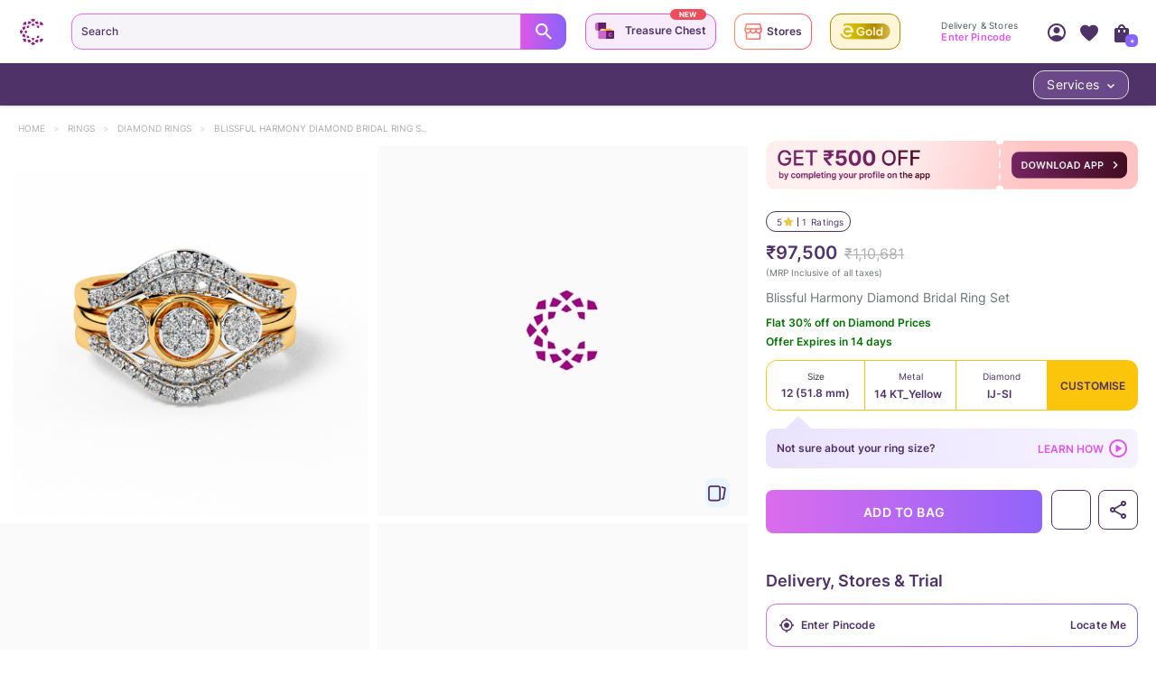

--- FILE ---
content_type: text/javascript
request_url: https://assets.cltstatic.com/desktop/live/maatran/build/542.1afd63c82028fb86c89e.chunk.js
body_size: 20873
content:
"use strict";(self.webpackChunkmaatran=self.webpackChunkmaatran||[]).push([[542],{"1a4d9c02142f72878781":(n,e,o)=>{o.r(e)},"4c3db03211c3216c7add":(n,e,o)=>{o.r(e),o.d(e,{default:()=>b});var t=o("745a70c961e0aad60670"),i=o.n(t),s=o("0b68a4be84b48b4534b2"),r=o.n(s),l=o("d489ed5914aeebe58ec3"),a=o.n(l),v=o("f271967859dd8c9d5c97"),d=o.n(v),c=o("4de01c6a2717d72946b9"),u=o.n(c),j=o("784dfee60a1ebe7f7167"),p=o.n(j),f=o("a2795309cd00ffac7880"),m={};m.styleTagTransform=p(),m.setAttributes=d(),m.insert=a().bind(null,"head"),m.domAPI=r(),m.insertStyleElement=u();i()(f.A,m);const b=f.A&&f.A.locals?f.A.locals:void 0},"5e72e2a719bf396d3df3":(n,e,o)=>{Object.defineProperty(e,"__esModule",{value:!0}),e.logicalSwitching=void 0;var t=o("3be1839ad43e5dd2952c");e.logicalSwitching=function(n,e,o){console.log(">> Video player load started",n.id_),e?(console.log("video player status",e),function(n,e){var o=n.pause();void 0!==o&&(0,t.isMutedFunction)(n)&&o.then((function(o){setTimeout((function(){return n.muted(e)}),300)})).catch((function(n){console.warn(n)}))}(n,o)):function(n,e){var o=n.play();void 0!==o&&(0,t.isMutedFunction)(n)&&o.then((function(o){setTimeout((function(){return n.muted(e)}),300)})).catch((function(n){console.warn(n)}))}(n,o)}},"6b61b06e09bf3ff9709f":(n,e,o)=>{Object.defineProperty(e,"__esModule",{value:!0}),e.default=void 0;var t=function(n,e){if(!e&&n&&n.__esModule)return n;if(null===n||"object"!=y(n)&&"function"!=typeof n)return{default:n};var o=m(e);if(o&&o.has(n))return o.get(n);var t={__proto__:null},i=Object.defineProperty&&Object.getOwnPropertyDescriptor;for(var s in n)if("default"!==s&&{}.hasOwnProperty.call(n,s)){var r=i?Object.getOwnPropertyDescriptor(n,s):null;r&&(r.get||r.set)?Object.defineProperty(t,s,r):t[s]=n[s]}return t.default=n,o&&o.set(n,t),t}(o("0d46ce0f8aad2702adc0")),i=f(o("7a5e981fec2dcc3b66e8")),s=f(o("5881f57e68f70b194261")),r=o("5fa112b4d9e72b1a812b"),l=o("bd191ddd7aae217fa872"),a=f(o("3e29c58a373593965aaf")),v=o("770376c7312ba2981e99"),d=o("2138cb0ca34a1d2ff3f4"),c=o("e059dbcd722780779293"),u=o("faa50feae30fe24e2c9a"),j=o("3be1839ad43e5dd2952c"),p=o("1005cd87983a05c3545a");function f(n){return n&&n.__esModule?n:{default:n}}function m(n){if("function"!=typeof WeakMap)return null;var e=new WeakMap,o=new WeakMap;return(m=function(n){return n?o:e})(n)}function b(n,e){var o=Object.keys(n);if(Object.getOwnPropertySymbols){var t=Object.getOwnPropertySymbols(n);e&&(t=t.filter((function(e){return Object.getOwnPropertyDescriptor(n,e).enumerable}))),o.push.apply(o,t)}return o}function g(n){for(var e=1;e<arguments.length;e++){var o=null!=arguments[e]?arguments[e]:{};e%2?b(Object(o),!0).forEach((function(e){h(n,e,o[e])})):Object.getOwnPropertyDescriptors?Object.defineProperties(n,Object.getOwnPropertyDescriptors(o)):b(Object(o)).forEach((function(e){Object.defineProperty(n,e,Object.getOwnPropertyDescriptor(o,e))}))}return n}function h(n,e,o){return(e=function(n){var e=function(n,e){if("object"!=y(n)||!n)return n;var o=n[Symbol.toPrimitive];if(void 0!==o){var t=o.call(n,e||"default");if("object"!=y(t))return t;throw new TypeError("@@toPrimitive must return a primitive value.")}return("string"===e?String:Number)(n)}(n,"string");return"symbol"==y(e)?e:e+""}(e))in n?Object.defineProperty(n,e,{value:o,enumerable:!0,configurable:!0,writable:!0}):n[e]=o,n}function y(n){return y="function"==typeof Symbol&&"symbol"==typeof Symbol.iterator?function(n){return typeof n}:function(n){return n&&"function"==typeof Symbol&&n.constructor===Symbol&&n!==Symbol.prototype?"symbol":typeof n},y(n)}function w(){return w=Object.assign?Object.assign.bind():function(n){for(var e=1;e<arguments.length;e++){var o=arguments[e];for(var t in o)({}).hasOwnProperty.call(o,t)&&(n[t]=o[t])}return n},w.apply(null,arguments)}function x(n,e){return function(n){if(Array.isArray(n))return n}(n)||function(n,e){var o=null==n?null:"undefined"!=typeof Symbol&&n[Symbol.iterator]||n["@@iterator"];if(null!=o){var t,i,s,r,l=[],a=!0,v=!1;try{if(s=(o=o.call(n)).next,0===e){if(Object(o)!==o)return;a=!1}else for(;!(a=(t=s.call(o)).done)&&(l.push(t.value),l.length!==e);a=!0);}catch(n){v=!0,i=n}finally{try{if(!a&&null!=o.return&&(r=o.return(),Object(r)!==r))return}finally{if(v)throw i}}return l}}(n,e)||function(n,e){if(n){if("string"==typeof n)return A(n,e);var o={}.toString.call(n).slice(8,-1);return"Object"===o&&n.constructor&&(o=n.constructor.name),"Map"===o||"Set"===o?Array.from(n):"Arguments"===o||/^(?:Ui|I)nt(?:8|16|32)(?:Clamped)?Array$/.test(o)?A(n,e):void 0}}(n,e)||function(){throw new TypeError("Invalid attempt to destructure non-iterable instance.\nIn order to be iterable, non-array objects must have a [Symbol.iterator]() method.")}()}function A(n,e){(null==e||e>n.length)&&(e=n.length);for(var o=0,t=Array(e);o<e;o++)t[o]=n[o];return t}var k=function(n){var e=(0,t.useRef)(null),o=x((0,t.useState)(!1),2),s=o[0],l=o[1],a=n||{},d=a.root,c=void 0===d?null:d,j=a.rootMargin,p=void 0===j?null:j,f=a.lazyloadFallback,m=void 0===f?null:f,b=(a.showText,a.onTap);void 0===b&&u.noopFunc;if(p){var g=(0,r.useObserver)(e,{root:c,rootMargin:p});(0,t.useEffect)((function(){g&&(g.isIntersecting?l(!0):l(!1))}),[g])}return t.default.createElement("div",{ref:e},m?t.default.createElement(v.VideoReelsFallbackWrapper,null,s?t.default.createElement(v.VideoReelsWrapper,null,t.default.createElement(i.default,n)):m):s&&t.default.createElement(t.default.Fragment,null,t.default.createElement(i.default,n)))},S=function(n){var e=(0,t.useRef)(null),o=n||{},s=o.index,r=void 0===s?0:s,l=o.currentIndex,a=void 0===l?0:l,d=o.lazyloadFallback,c=void 0===d?null:d,u=o.playlistval,j=void 0===u?null:u;return t.default.createElement("div",{ref:e},t.default.createElement(v.VideoReelsFallbackWrapper,null,r>=0&&r===a?t.default.createElement(v.VideoReelsWrapper,null,t.default.createElement(i.default,w({},n,{playlistval:j}))):r>=0&&r===a+1||r>=0&&r===a-1?t.default.createElement(v.VideoReelsWrapper,null,t.default.createElement(i.default,w({},n,{pause:!0,playlistval:j}))):c))};e.default=function(n){(0,t.useEffect)((function(){s.default.log=u.noopFunc,s.default.log.error=s.default.log.warn=s.default.log}),[]);var e,o,r,f,m,b,h,w,A=x((0,t.useState)(!1),2),z=A[0],O=A[1],E=function(n){var e=n.id_;if("object"===("undefined"==typeof window?"undefined":y(window))){var o=document.getElementById(e),t=o.children&&o.children.length>0?o.children[0]:null;t&&t.setAttribute("playsinline","playsinline")}},P=function(n,e){var o=n.el_.offsetHeight*e,t=window.pageYOffset||(document.documentElement||document.body.parentNode||document.body).scrollTop,i=t+o,s=t+window.innerHeight-o,r=n.el_.getBoundingClientRect().top+t;return i<n.el_.offsetHeight+r&&s>r},V=function(e){var o=arguments.length>1&&void 0!==arguments[1]?arguments[1]:.85,t=e,i=!1,r=(n||{}).myClickHandler,l=void 0===r?u.noopFunc:r;if(document.getElementById(n.id)){var a=function(){t&&t.el_&&(E(t),P(t,o)&&s.default?B(t):N(t))};t.on("loadedmetadata",(function(){a()})),t.on("touchstart",(function(){i=!0})),t.on("touchend",(function(){i&&l()})),t.on("touchmove",(function(n){i=!1})),t.on("dispose",(function(){window.removeEventListener("scroll",a)})),window.addEventListener("scroll",a)}},B=function(e){var o=e.paused();if(void 0!==o&&o){var t=e.play();void 0!==t&&t.then((function(e){n.hpVideoBannerPlay&&n.hpVideoBannerPlay()})).catch((function(n){console.warn(n)}))}},N=function(n){var e=n.pause();void 0!==e&&e.then((function(n){})).catch((function(n){console.warn(n)}))},I=function(e){var o=e,t=(n||{}).loopDuration,i=void 0===t?null:t,s=i;o&&o.el_&&(o.on("loadedmetadata",(function(){o.playsinline(!0),B(o)})),o.on("touchstart",(function(){triggerFunc=!0})),o.on("touchmove",(function(){triggerFunc=!1})),o.on("timeupdate",(function(){i&&o.currentTime()>=s&&o.currentTime(0)})))},J=function(e,o){var t=arguments.length>2&&void 0!==arguments[2]?arguments[2]:.85,i=arguments.length>3&&void 0!==arguments[3]&&arguments[3],r=e,l=n||{},a=l.loopDuration,v=void 0===a?null:a,d=l.onTap,j=void 0===d?u.noopFunc:d,p=v,f=!1,m=function(){r&&r.el_&&(E(r),(P(r,t)||i)&&s.default?B(r):N(r))};r&&r.el_&&(r.on("loadedmetadata",(function(){(0,u.isSmallScreenDevice)()?r.playsinline(!0):m()})),r.on("touchstart",(function(){f=!0})),r.on("touchend",(function(){f&&j&&j("video")})),r.on("touchmove",(function(){f=!1})),r.on("dispose",(function(){var e=r.currentTime(),t=r.duration();o&&!n.isWishlist&&(0,c.track)("pdpVideoDropOffDuration",{pdpTotalVideoDuration:Math.floor(1e3*t),pdpDropOffDuration:Math.floor(1e3*e)}),!(0,u.isSmallScreenDevice)()&&window.removeEventListener("scroll",m)})),r.on("timeupdate",(function(){v&&r.currentTime()>=p&&r.currentTime(0)}))),!(0,u.isSmallScreenDevice)()&&window.addEventListener("scroll",m)},T=function(n){var e="";if("string"==typeof n)if("m3u8"===n.split(/[.]/).pop())e="application/x-mpegURL";else e="video/mp4";return e},D=!1;try{D=(0,t.useContext)(l.BotContext)}catch(n){console.log(n)}return D?(e=n.isBot,r=(o=void 0===e?{}:e).url,f=void 0===r?p.placeholderImage:r,m=o.altTag,b=void 0===m?"videoBanner":m,h=o.type,w=void 0===h?"image":h,t.default.createElement(a.default,{url:f,altTag:b,type:w})):function(){var e=n.type,o=n.videoJsOptions,r=n.className,l=void 0===r?"":r,a=n.buttonText,c=n.myClickHandler,p=void 0===c?u.noopFunc:c,f=n.href,m=n.background,b=void 0===m?null:m,h=n.id,y=n.index,w=n.currentIndex,x=n.renderUsingIndex,A=void 0!==x&&x,E=n.prefix,P=void 0===E?"":E,D=n.onTap,Y=void 0===D?u.noopFunc:D,M=n.playlistval,R=void 0===M?null:M,F=n.isFromTAHHelp,C=void 0!==F&&F;switch(e){case"LISTING_PAGE_VIDEO":return t.default.createElement(i.default,{onSuccess:V,videoJsOptions:g({sourcesType:T(o.src),muted:!0,controls:!1,loop:!0,fluid:!0,autoplay:!0,userActions:{click:!0}},o),className:l});case"PRODUCT_PAGE_VIDEO":return t.default.createElement(i.default,{onSuccess:function(n){return J(n,!0)},videoJsOptions:g(g({},o),{},{sourcesType:T(o.src),muted:!0,controls:!1,loop:!0,fluid:!0,autoplay:!0,aspectRatio:"1:1"}),className:l});case"LP_VIDEO_CARD":return t.default.createElement("div",null,"undefined"!=typeof document&&t.default.createElement(i.default,{id:h,onSuccess:function(n){return J(n,!0)},videoJsOptions:g(g({},o),{},{sourcesType:T(o.src),muted:!0,controls:!1,loop:!0,fluid:!0,autoplay:!0,aspectRatio:"1:1",nativeControlsForTouch:!1,userActions:{click:!0}}),className:l}));case"EXPRESSIONS_LANDING_PAGE":return t.default.createElement("div",null,"undefined"!=typeof document&&t.default.createElement(i.default,{onSuccess:I,videoJsOptions:g(g({},o),{},{sourcesType:T(o.src),muted:!0,controls:!1,loop:!0,fluid:!1,autoplay:!0,nativeControlsForTouch:!1,userActions:{click:!1}})}));case"LIVE_VIDEO_CALL_BANNER":return t.default.createElement(i.default,{onSuccess:function(n){return J(n,!C,.85,!0)},videoJsOptions:g(g({},o),{},{sourcesType:T(o.src),muted:!0,controls:!1,loop:!0,fluid:!0,autoplay:!0,aspectRatio:"3:2"}),className:l});case"LP_VIDEO_BANNER":return t.default.createElement("div",{onClick:function(){return p()},id:n.id},"undefined"!=typeof document&&t.default.createElement(i.default,{onSuccess:V,videoJsOptions:g({sourcesType:T(o.src),muted:!0,controls:!1,loop:!0,nativeControlsForTouch:!1,fluid:!0,autoplay:!1,userActions:{click:!0}},o),rootMargin:"0px 0px",className:v.VPContainerLP,background:b}));case"HP_VIDEO_MAIN_BANNER":return"undefined"!=typeof document&&document.querySelector("#HPMainSlider")&&t.default.createElement(k,{onSuccess:function(n){return V(n,.5)},videoJsOptions:g(g({},o),{},{sourcesType:T(o.src),muted:!0,controls:!1,loop:!0,fluid:!0,autoplay:!0,playsinline:!0,userActions:{click:!0}}),rootMargin:"0px -10px",root:document.querySelector("#HPMainSlider"),className:l,background:b,lazyloadFallback:t.default.createElement(v.VideoHomePageFallbackWrapper,{src:b})});case"HP_VIDEO_BANNER":return t.default.createElement("div",{onClick:function(n){return p(n)}},t.default.createElement(d.DynamicAnchorTag,{href:f},t.default.createElement(v.VContainer,null,t.default.createElement(i.default,{onSuccess:V,videoJsOptions:g({sourcesType:T(o.src),muted:!0,controls:!1,loop:!0,fluid:!0,autoplay:!0,playsinline:!0,userActions:{click:!0}},o),className:v.VPContainer}),t.default.createElement("p",null,a))));case"GUILT_PAGE_MAIN_BANNER":return t.default.createElement("div",null,t.default.createElement(i.default,{onSuccess:J,videoJsOptions:g({sourcesType:T(o.src),muted:!0,controls:!1,loop:!0,fluid:!0,nativeControlsForTouch:!1,autoplay:!0,userActions:{click:!0}},o),className:v.VPContainer,background:b}));case"GUILT_PAGE_DESC_BANNER":return t.default.createElement("div",null,t.default.createElement(i.default,{onSuccess:J,videoJsOptions:g({sourcesType:T(o.src),muted:!0,controls:!1,loop:!0,fluid:!0,autoplay:!0,userActions:{click:!0}},o),className:v.VPContainerGuiltPage,background:b}));case"GUILT_PAGE_CAROUSEL":return t.default.createElement(i.default,{onSuccess:J,videoJsOptions:g({sourcesType:T(o.src),muted:!0,controls:!1,loop:!0,fluid:!0,autoplay:!0,userActions:{click:!0}},o),className:l,background:b});case"RUNWAY_VIDEO":return t.default.createElement(i.default,{onSuccess:n.onSuccess,videoJsOptions:g({sourcesType:T(o.src),muted:!0,controls:!0,loop:!0,fluid:!0,nativeControlsForTouch:!1},o),background:b,className:l});case"VIDEO_REELS_SLIDER":return"undefined"!=typeof document&&t.default.createElement(k,{onSuccess:function(e){return function(e,o){var t=e,i=n||{},r=i.loopDuration,l=void 0===r?null:r,a=i.onTap,v=void 0===a?u.noopFunc:a,d=i.renderUsingIndex,c=void 0!==d&&d,p=i.size,f=void 0===p?0:p,m=l,b=!1;t&&t.el_&&(t.on("loadedmetadata",(function(){O(!1),t.controlBar.hide(),t.playsinline(!0),o%2==0&&B(t)})),t.on("touchstart",(function(){b=!0})),t.on("touchend",(function(){b&&v&&v("video")})),t.on("pause",(function(){if(c){var n=document.getElementById("video-overlay-".concat(o)),e=document.getElementById("half-circle");n&&(n.style.display="block",o===f-1&&e&&e.classList.add("showSwipe"));var i=document.getElementById("video-playButtonCircle-".concat(o)),r=s.default.getPlayer("video-lp-".concat(o+1));r&&(0,j.isMutedFunction)(r)&&(r.muted(),B(r));var l=(0,j.get)(t,"bigPlayButton.el_.style","");i&&l&&(l.display="block",l.backgroundColor="unset",l.border="0px",l.zIndex="15",i.style.display="block"),O(!0)}})),t.on("play",(function(){if(O(!1),c){var n=document.getElementById("video-playButtonCircle-".concat(o)),e=document.getElementById("video-overlay-".concat(o));e&&(e.style.display="none");var t=s.default.getPlayer("video-lp-".concat(o)),i=(0,j.get)(t,"bigPlayButton.el_.style","");n&&i&&(i.display="none",n.style.display="none")}})),t.on("touchmove",(function(){b=!1})),t.on("timeupdate",(function(){l&&t.currentTime()>=m&&(c?N(t):t.currentTime(0))})))}(e,y)},videoJsOptions:g({sourcesType:T(o.src),muted:!0,controls:!1,fluid:!0,loop:!1,autoplay:!1,playsinline:!0},o),rootMargin:"0px -50px",className:l,background:b,renderUsingIndex:A,index:y,prefix:P,lazyloadFallback:t.default.createElement(v.VideoReelsSliderImage,{className:"overlay",src:b}),showOverlay:!0,showText:z,continueText:"Continue Watching",onTap:Y});case"VIDEO_REELS_POPUP":return"undefined"!=typeof document&&t.default.createElement(S,{onSuccess:n.onSuccess,videoJsOptions:g(g({},o),{},{sourcesType:T(o.src),controls:!1,loop:!0,fluid:!0}),root:document.querySelector("#ReelsPopupView"),rootMargin:"-10px 0px",className:l,background:b,lazyloadFallback:t.default.createElement(v.VideoReelsPopupImage,{src:b}),renderUsingIndex:A,index:y,prefix:P,currentIndex:w,playlistval:R,overAllMute:n.overAllMute});case"SELF_REWARD_VIDEO":return"undefined"!=typeof document&&t.default.createElement(i.default,{id:h,onSuccess:n.onSuccess,renderUsingIndex:A,pause:n.pause,videoJsOptions:g(g({},o),{},{sourcesType:T(o.src),muted:!0,controls:!1,loop:!0,fluid:!0,autoplay:!0,aspectRatio:"1:1",nativeControlsForTouch:!1,playsinline:!0,userActions:{click:!0}}),className:l});case"ENGAGEMENT_LP_VIDEO":return t.default.createElement("div",null,t.default.createElement(i.default,{onSuccess:n.onSuccess,videoJsOptions:g(g({},o),{},{sourcesType:T(o.src),muted:!0,controls:!1,loop:!0,fluid:!0,autoplay:!0,aspectRatio:"1:1",userActions:{click:!0}}),className:v.VPContainer}))}}()};n.exports=e.default},"7678831711e3dbed7d2d":n=>{n.exports="[data-uri]"},"770376c7312ba2981e99":(n,e,o)=>{function t(n){return t="function"==typeof Symbol&&"symbol"==typeof Symbol.iterator?function(n){return typeof n}:function(n){return n&&"function"==typeof Symbol&&n.constructor===Symbol&&n!==Symbol.prototype?"symbol":typeof n},t(n)}Object.defineProperty(e,"__esModule",{value:!0}),e.VideoSliderPopupImage=e.VideoReelsWrapper=e.VideoReelsSliderImage=e.VideoReelsPopupImage=e.VideoReelsImage=e.VideoReelsFallbackWrapper=e.VideoHomePageFallbackWrapper=e.VPContainerLP=e.VPContainerGuiltPage=e.VPContainer=e.VContainer=e.Overlay=void 0;var i=function(n,e){if(!e&&n&&n.__esModule)return n;if(null===n||"object"!=t(n)&&"function"!=typeof n)return{default:n};var o=l(e);if(o&&o.has(n))return o.get(n);var i={__proto__:null},s=Object.defineProperty&&Object.getOwnPropertyDescriptor;for(var r in n)if("default"!==r&&{}.hasOwnProperty.call(n,r)){var a=s?Object.getOwnPropertyDescriptor(n,r):null;a&&(a.get||a.set)?Object.defineProperty(i,r,a):i[r]=n[r]}return i.default=n,o&&o.set(n,i),i}(o("4254ee18cacbace468d9")),s=o("c6a5a4dc5172b66ecec3"),r=o("f542387520d3626b0a89");function l(n){if("function"!=typeof WeakMap)return null;var e=new WeakMap,o=new WeakMap;return(l=function(n){return n?o:e})(n)}e.VideoReelsImage=(0,i.default)("img",{target:"eaznpip0"})("position:absolute;top:0;left:0;bottom:0;right:0;margin:0;border-radius:12px;object-fit:cover;"),e.VideoReelsWrapper=(0,i.default)("div",{target:"eaznpip1"})("position:absolute;top:0;left:0;bottom:0;right:0;margin:0;border-radius:12px;object-fit:cover;"),e.VideoReelsPopupImage=(0,i.default)("img",{target:"eaznpip2"})("position:absolute;top:0;left:0;bottom:0;right:0;margin:0;border-radius:12px;object-fit:cover;height:100vh;"),e.VideoReelsSliderImage=(0,i.default)("img",{target:"eaznpip3"})("position:absolute;top:0;left:0;bottom:0;right:0;margin:0;border-radius:12px;object-fit:cover;width:100%;.overlay{position:absolute;top:0;left:0;width:100%;height:100%;background:rgba(0,0,0,0.7);border-radius:12px;z-index:1;display:none;}"),e.VideoReelsFallbackWrapper=(0,i.default)("div",{target:"eaznpip4"})("position:relative;padding-top:177.78%;margin:0px;width:100%;"),e.VideoHomePageFallbackWrapper=(0,i.default)("img",{target:"eaznpip5"})("position:relative;padding-top:36.4583%;margin:0px;width:100%;"),e.VContainer=(0,i.default)("div",{target:"eaznpip6"})("width:100%;margin:0px auto;padding:40px 30px;background:#ffffff;position:relative;align-items:center;height:auto;> p{font-size:2.2rem;color:#ffffff;font-family:",r.INTER_SEMI_BOLD,";position:absolute;margin-right:18px;bottom:125px;right:183px;@media (max-width:993px){font-size:1.1rem;bottom:30px;right:60px;}&::after{content:'';display:inline-block;background:url(",s.commonSprite,") no-repeat;background-size:600px auto;background-position:-10px -142px;position:absolute;width:54px;height:54px;bottom:-9px;right:-95px;@media (max-width:993px){background-size:400px;background-position:-4px -90px;width:43px;height:42px;bottom:-13px;right:-52px;}}}@media (max-width:993px){padding:8px 16px;position:absolute;top:0;left:0;bottom:0;right:0;}"),e.VPContainer=(0,i.css)("video{border-radius:30px;}video-js{background:transparent;border-radius:30px;}@media (max-width:993px){video{border-radius:14px;}video-js{border-radius:14px;}}& .vjs-error-display{display:none;}& .video-js{background:transparent !important;}& .vjs-poster{background:transparent !important;position:absolute;z-index:1000;left:50%;top:50%;transform:translate(-50%,-50%);width:50px !important;height:50px !important;> img{background:transparent !important;}}& .overlay{position:absolute;top:0;left:0;right:0;bottom:0;background:rgba(0,0,0,0.5);color:white;display:flex;justify-content:center;align-items:center;font-size:2.4rem;}"),e.Overlay=(0,i.css)("position:absolute;top:0;left:0;width:100%;height:100%;background:rgba(0,0,0,0.7);border-radius:12px;z-index:1;display:none;"),e.VPContainerGuiltPage=(0,i.css)("video{border-radius:24px;}video-js{background:transparent;border-radius:24px;}& .vjs-error-display{display:none;}& .video-js{background:transparent !important;}& .vjs-poster{background:transparent !important;position:absolute;z-index:1000;left:50%;top:50%;transform:translate(-50%,-50%);width:50px !important;height:50px !important;> img{background:transparent !important;}}"),e.VPContainerLP=(0,i.css)("video{border-radius:30px;}video-js{background:transparent;border-radius:30px;}@media (min-width:993px){padding-top:10px;video{border-radius:14px;}video-js{border-radius:14px;}}& .vjs-error-display{display:none;}& .video-js{background:transparent !important;}& .vjs-poster{background:transparent !important;position:absolute;z-index:1000;left:50%;top:50%;transform:translate(-50%,-50%);width:50px !important;height:50px !important;> img{background:transparent !important;}}"),e.VideoSliderPopupImage=(0,i.default)("img",{target:"eaznpip7"})("position:absolute;inset:0px;margin:0px;border-radius:12px;object-fit:cover;width:100%;height:100%;")},"7a5e981fec2dcc3b66e8":(n,e,o)=>{Object.defineProperty(e,"__esModule",{value:!0}),e.default=void 0;var t=l(o("0d46ce0f8aad2702adc0")),i=(l(o("8a2d1b95e05b6a321e74")),function(n,e){if(!e&&n&&n.__esModule)return n;if(null===n||"object"!=a(n)&&"function"!=typeof n)return{default:n};var o=r(e);if(o&&o.has(n))return o.get(n);var t={__proto__:null},i=Object.defineProperty&&Object.getOwnPropertyDescriptor;for(var s in n)if("default"!==s&&{}.hasOwnProperty.call(n,s)){var l=i?Object.getOwnPropertyDescriptor(n,s):null;l&&(l.get||l.set)?Object.defineProperty(t,s,l):t[s]=n[s]}return t.default=n,o&&o.set(n,t),t}(o("9800adfec89838abf6ca"))),s=o("faa50feae30fe24e2c9a");function r(n){if("function"!=typeof WeakMap)return null;var e=new WeakMap,o=new WeakMap;return(r=function(n){return n?o:e})(n)}function l(n){return n&&n.__esModule?n:{default:n}}function a(n){return a="function"==typeof Symbol&&"symbol"==typeof Symbol.iterator?function(n){return typeof n}:function(n){return n&&"function"==typeof Symbol&&n.constructor===Symbol&&n!==Symbol.prototype?"symbol":typeof n},a(n)}function v(n,e){var o=Object.keys(n);if(Object.getOwnPropertySymbols){var t=Object.getOwnPropertySymbols(n);e&&(t=t.filter((function(e){return Object.getOwnPropertyDescriptor(n,e).enumerable}))),o.push.apply(o,t)}return o}function d(n){for(var e=1;e<arguments.length;e++){var o=null!=arguments[e]?arguments[e]:{};e%2?v(Object(o),!0).forEach((function(e){c(n,e,o[e])})):Object.getOwnPropertyDescriptors?Object.defineProperties(n,Object.getOwnPropertyDescriptors(o)):v(Object(o)).forEach((function(e){Object.defineProperty(n,e,Object.getOwnPropertyDescriptor(o,e))}))}return n}function c(n,e,o){return(e=function(n){var e=function(n,e){if("object"!=a(n)||!n)return n;var o=n[Symbol.toPrimitive];if(void 0!==o){var t=o.call(n,e||"default");if("object"!=a(t))return t;throw new TypeError("@@toPrimitive must return a primitive value.")}return("string"===e?String:Number)(n)}(n,"string");return"symbol"==a(e)?e:e+""}(e))in n?Object.defineProperty(n,e,{value:o,enumerable:!0,configurable:!0,writable:!0}):n[e]=o,n}e.default=function(n){var e=n.onSuccess,o=void 0===e?s.noopFunc:e,r=n.videoJsOptions,l=void 0===r?{}:r,a=n.className,v=void 0===a?"":a,c=n.background,u=void 0===c?null:c,j=n.renderUsingIndex,p=void 0!==j&&j,f=n.index,m=void 0===f?0:f,b=n.prefix,g=void 0===b?"":b,h=n.pause,y=void 0!==h&&h,w=n.currentIndex,x=void 0===w?0:w,A=n.playlistval,k=void 0===A?null:A,S=n.overAllMute,z=void 0===S||S,O=n.showText,E=void 0!==O&&O,P=n.showOverlay,V=void 0!==P&&P,B=n.continueText,N=void 0===B?"":B,I=n.onTap,J=void 0===I?s.noopFunc:I,T=l.autoplay,D=void 0===T||T,Y=l.controls,M=void 0===Y||Y,R=l.poster,F=void 0===R?"":R,C=l.responsive,L=void 0===C||C,G=l.fluid,H=void 0===G||G,U=l.muted,W=void 0===U||U,X=l.loop,K=void 0!==X&&X,q=l.src,Q=void 0===q?"":q,_=l.sourcesType,Z=function(n){return o(n)},$={autoplay:D,controls:M,responsive:L,fluid:H,muted:W,loop:K,poster:F,preload:"metadata",suppressNotSupportedError:!0,sources:[{src:Q,type:void 0===_?"":_}]};return t.default.createElement("div",null,p?t.default.createElement(i.VideoJSUsingIndex,{className:v,options:d(d({},l),$),onReady:Z,background:u,index:m,prefix:g,pause:y,currentIndex:x,playlistval:k,overAllMute:z,showText:E,showOverlay:V,continueText:N,onTap:J}):t.default.createElement(i.default,{className:v,options:d(d({},l),$),onReady:Z,background:u}))};n.exports=e.default},"9800adfec89838abf6ca":(n,e,o)=>{Object.defineProperty(e,"__esModule",{value:!0}),e.showContinueText=e.default=e.VideoJSUsingIndex=e.VideoJS=e.Overlay=e.Circle=void 0;var t=function(n,e){if(!e&&n&&n.__esModule)return n;if(null===n||"object"!=u(n)&&"function"!=typeof n)return{default:n};var o=c(e);if(o&&o.has(n))return o.get(n);var t={__proto__:null},i=Object.defineProperty&&Object.getOwnPropertyDescriptor;for(var s in n)if("default"!==s&&{}.hasOwnProperty.call(n,s)){var r=i?Object.getOwnPropertyDescriptor(n,s):null;r&&(r.get||r.set)?Object.defineProperty(t,s,r):t[s]=n[s]}return t.default=n,o&&o.set(n,t),t}(o("0d46ce0f8aad2702adc0")),i=o("5e72e2a719bf396d3df3"),s=d(o("5881f57e68f70b194261"));o("4c3db03211c3216c7add"),o("1a4d9c02142f72878781");var r=o("444c0eb8ed394a0f7015"),l=o("f542387520d3626b0a89"),a=o("3be1839ad43e5dd2952c"),v=d(o("4254ee18cacbace468d9"));function d(n){return n&&n.__esModule?n:{default:n}}function c(n){if("function"!=typeof WeakMap)return null;var e=new WeakMap,o=new WeakMap;return(c=function(n){return n?o:e})(n)}function u(n){return u="function"==typeof Symbol&&"symbol"==typeof Symbol.iterator?function(n){return typeof n}:function(n){return n&&"function"==typeof Symbol&&n.constructor===Symbol&&n!==Symbol.prototype?"symbol":typeof n},u(n)}function j(n,e){var o=Object.keys(n);if(Object.getOwnPropertySymbols){var t=Object.getOwnPropertySymbols(n);e&&(t=t.filter((function(e){return Object.getOwnPropertyDescriptor(n,e).enumerable}))),o.push.apply(o,t)}return o}function p(n){for(var e=1;e<arguments.length;e++){var o=null!=arguments[e]?arguments[e]:{};e%2?j(Object(o),!0).forEach((function(e){f(n,e,o[e])})):Object.getOwnPropertyDescriptors?Object.defineProperties(n,Object.getOwnPropertyDescriptors(o)):j(Object(o)).forEach((function(e){Object.defineProperty(n,e,Object.getOwnPropertyDescriptor(o,e))}))}return n}function f(n,e,o){return(e=function(n){var e=function(n,e){if("object"!=u(n)||!n)return n;var o=n[Symbol.toPrimitive];if(void 0!==o){var t=o.call(n,e||"default");if("object"!=u(t))return t;throw new TypeError("@@toPrimitive must return a primitive value.")}return("string"===e?String:Number)(n)}(n,"string");return"symbol"==u(e)?e:e+""}(e))in n?Object.defineProperty(n,e,{value:o,enumerable:!0,configurable:!0,writable:!0}):n[e]=o,n}var m=e.showContinueText=(0,r.css)("position:absolute;top:calc(50% + 20px);left:50%;transform:translateX(-50%);margin:0;width:100%;text-align:center;display:block;z-index:10;color:#ffffff;font-size:1.2rem;font-family:",l.INTER_SEMI_BOLD,";"),b=e.Overlay=(0,v.default)("div",{target:"e12zj18e0"})("position:absolute;top:0;left:0;width:100%;height:100%;background:rgba(0,0,0,0.7);border-radius:12px;z-index:1;display:none;"),g=e.Circle=(0,v.default)("span",{target:"e12zj18e1"})("border-radius:50%;width:39px;height:39px;background-color:#ffffff;opacity:0.5;display:none;top:50%;left:50%;transform:translate(-50%,-50%);position:absolute;z-index:10;"),h=e.VideoJS=function(n){var e=t.default.useRef(null),o=t.default.useRef(null),i=n.options,r=n.onReady,l=n.background,a=void 0===l?null:l;n.showText,n.showOverlay;return(0,t.useEffect)((function(){if(o.current){var n=o.current;n.autoplay(i.autoplay),n.src(i.sources)}else{var t=e.current;if(!t)return;var l=o.current=(0,s.default)(t,p(p({},i),{},{html5:{vhs:{enableLowInitialPlaylist:!1},nativeAudioTracks:!1,nativeVideoTracks:!1}}),(function(){s.default.log("Video player is ready"),r&&r(l)}))}}),[i,e]),t.default.useEffect((function(){var n=o.current;return function(){n&&!n.isDisposed()&&(n.dispose(),o.current=null)}}),[o]),t.default.createElement("div",{"data-vjs-player":!0},t.default.createElement("div",{className:n.className},t.default.createElement("video",{ref:e,className:"video-js vjs-big-play-centered",poster:a})))};e.VideoJSUsingIndex=function(n){var e=t.default.useRef(null),o=n.options,r=n.onReady,l=n.background,v=void 0===l?null:l,d=n.index,c=void 0===d?null:d,u=n.prefix,j=void 0===u?"":u,f=n.pause,h=void 0!==f&&f,y=n.className,w=void 0===y?"":y,x=n.playlistval,A=void 0===x?"All":x,k=n.overAllMute,S=void 0===k||k,z=n.showText,O=void 0!==z&&z,E=n.showOverlay,P=void 0!==E&&E,V=n.continueText,B=void 0===V?"":V,N=n.onTap;return t.default.useEffect((function(){if(e.current){var n=e.current;n&&(0,a.isMutedFunction)(n)&&(n.muted(!0),(0,i.logicalSwitching)(n,h,S))}else var t=e.current=(0,s.default)("video-".concat(j,"-").concat(c),p(p({},o),{},{html5:{vhs:{enableLowInitialPlaylist:!1,overrideNative:!s.default.browser.IS_SAFARI},nativeAudioTracks:!1,nativeVideoTracks:!1}}),(function(){r&&r(t)}))}),[h]),t.default.useEffect((function(){if(A&&e.current){var n=e.current;n.src(o.sources),0===c?n.autoplay(!0):n.autoplay(o.autoplay)}}),[A]),t.default.useEffect((function(){var n=e.current;return function(){n&&!n.isDisposed()&&(n.dispose(),e.current=null)}}),[e]),t.default.createElement("div",{"data-vjs-player":!0},t.default.createElement("div",{className:w},P&&t.default.createElement(g,{id:"video-playButtonCircle-".concat(c)}),O&&t.default.createElement("p",{className:m},B),P&&t.default.createElement(b,{onClick:function(){N()},id:"video-overlay-".concat(c)}),t.default.createElement("video",{id:"video-".concat(j,"-").concat(c),className:"video-js vjs-big-play-centered",poster:v,preload:"auto"})))},e.default=h},a2795309cd00ffac7880:(n,e,o)=>{o.d(e,{A:()=>u});var t=o("15807550288c384478f0"),i=o.n(t),s=o("0e326f80368fd0b1333e"),r=o.n(s),l=o("d85e8091377a02c1d20e"),a=o.n(l),v=new URL(o("7678831711e3dbed7d2d"),o.b),d=r()(i()),c=a()(v);d.push([n.id,`.vjs-svg-icon {\n  display: inline-block;\n  background-repeat: no-repeat;\n  background-position: center;\n  fill: currentColor;\n  height: 1.8em;\n  width: 1.8em;\n}\n.vjs-svg-icon:before {\n  content: none !important;\n}\n\n.vjs-svg-icon:hover,\n.vjs-control:focus .vjs-svg-icon {\n  filter: drop-shadow(0 0 0.25em #fff);\n}\n\n.vjs-modal-dialog .vjs-modal-dialog-content, .video-js .vjs-modal-dialog, .vjs-button > .vjs-icon-placeholder:before, .video-js .vjs-big-play-button .vjs-icon-placeholder:before {\n  position: absolute;\n  top: 0;\n  left: 0;\n  width: 100%;\n  height: 100%;\n}\n\n.vjs-button > .vjs-icon-placeholder:before, .video-js .vjs-big-play-button .vjs-icon-placeholder:before {\n  text-align: center;\n}\n\n@font-face {\n  font-family: VideoJS;\n  src: url(${c}) format("woff");\n  font-weight: normal;\n  font-style: normal;\n}\n.vjs-icon-play, .video-js .vjs-play-control .vjs-icon-placeholder, .video-js .vjs-big-play-button .vjs-icon-placeholder:before {\n  font-family: VideoJS;\n  font-weight: normal;\n  font-style: normal;\n}\n.vjs-icon-play:before, .video-js .vjs-play-control .vjs-icon-placeholder:before, .video-js .vjs-big-play-button .vjs-icon-placeholder:before {\n  content: "\\f101";\n}\n\n.vjs-icon-play-circle {\n  font-family: VideoJS;\n  font-weight: normal;\n  font-style: normal;\n}\n.vjs-icon-play-circle:before {\n  content: "\\f102";\n}\n\n.vjs-icon-pause, .video-js .vjs-play-control.vjs-playing .vjs-icon-placeholder {\n  font-family: VideoJS;\n  font-weight: normal;\n  font-style: normal;\n}\n.vjs-icon-pause:before, .video-js .vjs-play-control.vjs-playing .vjs-icon-placeholder:before {\n  content: "\\f103";\n}\n\n.vjs-icon-volume-mute, .video-js .vjs-mute-control.vjs-vol-0 .vjs-icon-placeholder {\n  font-family: VideoJS;\n  font-weight: normal;\n  font-style: normal;\n}\n.vjs-icon-volume-mute:before, .video-js .vjs-mute-control.vjs-vol-0 .vjs-icon-placeholder:before {\n  content: "\\f104";\n}\n\n.vjs-icon-volume-low, .video-js .vjs-mute-control.vjs-vol-1 .vjs-icon-placeholder {\n  font-family: VideoJS;\n  font-weight: normal;\n  font-style: normal;\n}\n.vjs-icon-volume-low:before, .video-js .vjs-mute-control.vjs-vol-1 .vjs-icon-placeholder:before {\n  content: "\\f105";\n}\n\n.vjs-icon-volume-mid, .video-js .vjs-mute-control.vjs-vol-2 .vjs-icon-placeholder {\n  font-family: VideoJS;\n  font-weight: normal;\n  font-style: normal;\n}\n.vjs-icon-volume-mid:before, .video-js .vjs-mute-control.vjs-vol-2 .vjs-icon-placeholder:before {\n  content: "\\f106";\n}\n\n.vjs-icon-volume-high, .video-js .vjs-mute-control .vjs-icon-placeholder {\n  font-family: VideoJS;\n  font-weight: normal;\n  font-style: normal;\n}\n.vjs-icon-volume-high:before, .video-js .vjs-mute-control .vjs-icon-placeholder:before {\n  content: "\\f107";\n}\n\n.vjs-icon-fullscreen-enter, .video-js .vjs-fullscreen-control .vjs-icon-placeholder {\n  font-family: VideoJS;\n  font-weight: normal;\n  font-style: normal;\n}\n.vjs-icon-fullscreen-enter:before, .video-js .vjs-fullscreen-control .vjs-icon-placeholder:before {\n  content: "\\f108";\n}\n\n.vjs-icon-fullscreen-exit, .video-js.vjs-fullscreen .vjs-fullscreen-control .vjs-icon-placeholder {\n  font-family: VideoJS;\n  font-weight: normal;\n  font-style: normal;\n}\n.vjs-icon-fullscreen-exit:before, .video-js.vjs-fullscreen .vjs-fullscreen-control .vjs-icon-placeholder:before {\n  content: "\\f109";\n}\n\n.vjs-icon-spinner {\n  font-family: VideoJS;\n  font-weight: normal;\n  font-style: normal;\n}\n.vjs-icon-spinner:before {\n  content: "\\f10a";\n}\n\n.vjs-icon-subtitles, .video-js .vjs-subs-caps-button .vjs-icon-placeholder,\n.video-js.video-js:lang(en-GB) .vjs-subs-caps-button .vjs-icon-placeholder,\n.video-js.video-js:lang(en-IE) .vjs-subs-caps-button .vjs-icon-placeholder,\n.video-js.video-js:lang(en-AU) .vjs-subs-caps-button .vjs-icon-placeholder,\n.video-js.video-js:lang(en-NZ) .vjs-subs-caps-button .vjs-icon-placeholder, .video-js .vjs-subtitles-button .vjs-icon-placeholder {\n  font-family: VideoJS;\n  font-weight: normal;\n  font-style: normal;\n}\n.vjs-icon-subtitles:before, .video-js .vjs-subs-caps-button .vjs-icon-placeholder:before,\n.video-js.video-js:lang(en-GB) .vjs-subs-caps-button .vjs-icon-placeholder:before,\n.video-js.video-js:lang(en-IE) .vjs-subs-caps-button .vjs-icon-placeholder:before,\n.video-js.video-js:lang(en-AU) .vjs-subs-caps-button .vjs-icon-placeholder:before,\n.video-js.video-js:lang(en-NZ) .vjs-subs-caps-button .vjs-icon-placeholder:before, .video-js .vjs-subtitles-button .vjs-icon-placeholder:before {\n  content: "\\f10b";\n}\n\n.vjs-icon-captions, .video-js:lang(en) .vjs-subs-caps-button .vjs-icon-placeholder,\n.video-js:lang(fr-CA) .vjs-subs-caps-button .vjs-icon-placeholder, .video-js .vjs-captions-button .vjs-icon-placeholder {\n  font-family: VideoJS;\n  font-weight: normal;\n  font-style: normal;\n}\n.vjs-icon-captions:before, .video-js:lang(en) .vjs-subs-caps-button .vjs-icon-placeholder:before,\n.video-js:lang(fr-CA) .vjs-subs-caps-button .vjs-icon-placeholder:before, .video-js .vjs-captions-button .vjs-icon-placeholder:before {\n  content: "\\f10c";\n}\n\n.vjs-icon-hd {\n  font-family: VideoJS;\n  font-weight: normal;\n  font-style: normal;\n}\n.vjs-icon-hd:before {\n  content: "\\f10d";\n}\n\n.vjs-icon-chapters, .video-js .vjs-chapters-button .vjs-icon-placeholder {\n  font-family: VideoJS;\n  font-weight: normal;\n  font-style: normal;\n}\n.vjs-icon-chapters:before, .video-js .vjs-chapters-button .vjs-icon-placeholder:before {\n  content: "\\f10e";\n}\n\n.vjs-icon-downloading {\n  font-family: VideoJS;\n  font-weight: normal;\n  font-style: normal;\n}\n.vjs-icon-downloading:before {\n  content: "\\f10f";\n}\n\n.vjs-icon-file-download {\n  font-family: VideoJS;\n  font-weight: normal;\n  font-style: normal;\n}\n.vjs-icon-file-download:before {\n  content: "\\f110";\n}\n\n.vjs-icon-file-download-done {\n  font-family: VideoJS;\n  font-weight: normal;\n  font-style: normal;\n}\n.vjs-icon-file-download-done:before {\n  content: "\\f111";\n}\n\n.vjs-icon-file-download-off {\n  font-family: VideoJS;\n  font-weight: normal;\n  font-style: normal;\n}\n.vjs-icon-file-download-off:before {\n  content: "\\f112";\n}\n\n.vjs-icon-share {\n  font-family: VideoJS;\n  font-weight: normal;\n  font-style: normal;\n}\n.vjs-icon-share:before {\n  content: "\\f113";\n}\n\n.vjs-icon-cog {\n  font-family: VideoJS;\n  font-weight: normal;\n  font-style: normal;\n}\n.vjs-icon-cog:before {\n  content: "\\f114";\n}\n\n.vjs-icon-square {\n  font-family: VideoJS;\n  font-weight: normal;\n  font-style: normal;\n}\n.vjs-icon-square:before {\n  content: "\\f115";\n}\n\n.vjs-icon-circle, .vjs-seek-to-live-control .vjs-icon-placeholder, .video-js .vjs-volume-level, .video-js .vjs-play-progress {\n  font-family: VideoJS;\n  font-weight: normal;\n  font-style: normal;\n}\n.vjs-icon-circle:before, .vjs-seek-to-live-control .vjs-icon-placeholder:before, .video-js .vjs-volume-level:before, .video-js .vjs-play-progress:before {\n  content: "\\f116";\n}\n\n.vjs-icon-circle-outline {\n  font-family: VideoJS;\n  font-weight: normal;\n  font-style: normal;\n}\n.vjs-icon-circle-outline:before {\n  content: "\\f117";\n}\n\n.vjs-icon-circle-inner-circle {\n  font-family: VideoJS;\n  font-weight: normal;\n  font-style: normal;\n}\n.vjs-icon-circle-inner-circle:before {\n  content: "\\f118";\n}\n\n.vjs-icon-cancel, .video-js .vjs-control.vjs-close-button .vjs-icon-placeholder {\n  font-family: VideoJS;\n  font-weight: normal;\n  font-style: normal;\n}\n.vjs-icon-cancel:before, .video-js .vjs-control.vjs-close-button .vjs-icon-placeholder:before {\n  content: "\\f119";\n}\n\n.vjs-icon-repeat {\n  font-family: VideoJS;\n  font-weight: normal;\n  font-style: normal;\n}\n.vjs-icon-repeat:before {\n  content: "\\f11a";\n}\n\n.vjs-icon-replay, .video-js .vjs-play-control.vjs-ended .vjs-icon-placeholder {\n  font-family: VideoJS;\n  font-weight: normal;\n  font-style: normal;\n}\n.vjs-icon-replay:before, .video-js .vjs-play-control.vjs-ended .vjs-icon-placeholder:before {\n  content: "\\f11b";\n}\n\n.vjs-icon-replay-5, .video-js .vjs-skip-backward-5 .vjs-icon-placeholder {\n  font-family: VideoJS;\n  font-weight: normal;\n  font-style: normal;\n}\n.vjs-icon-replay-5:before, .video-js .vjs-skip-backward-5 .vjs-icon-placeholder:before {\n  content: "\\f11c";\n}\n\n.vjs-icon-replay-10, .video-js .vjs-skip-backward-10 .vjs-icon-placeholder {\n  font-family: VideoJS;\n  font-weight: normal;\n  font-style: normal;\n}\n.vjs-icon-replay-10:before, .video-js .vjs-skip-backward-10 .vjs-icon-placeholder:before {\n  content: "\\f11d";\n}\n\n.vjs-icon-replay-30, .video-js .vjs-skip-backward-30 .vjs-icon-placeholder {\n  font-family: VideoJS;\n  font-weight: normal;\n  font-style: normal;\n}\n.vjs-icon-replay-30:before, .video-js .vjs-skip-backward-30 .vjs-icon-placeholder:before {\n  content: "\\f11e";\n}\n\n.vjs-icon-forward-5, .video-js .vjs-skip-forward-5 .vjs-icon-placeholder {\n  font-family: VideoJS;\n  font-weight: normal;\n  font-style: normal;\n}\n.vjs-icon-forward-5:before, .video-js .vjs-skip-forward-5 .vjs-icon-placeholder:before {\n  content: "\\f11f";\n}\n\n.vjs-icon-forward-10, .video-js .vjs-skip-forward-10 .vjs-icon-placeholder {\n  font-family: VideoJS;\n  font-weight: normal;\n  font-style: normal;\n}\n.vjs-icon-forward-10:before, .video-js .vjs-skip-forward-10 .vjs-icon-placeholder:before {\n  content: "\\f120";\n}\n\n.vjs-icon-forward-30, .video-js .vjs-skip-forward-30 .vjs-icon-placeholder {\n  font-family: VideoJS;\n  font-weight: normal;\n  font-style: normal;\n}\n.vjs-icon-forward-30:before, .video-js .vjs-skip-forward-30 .vjs-icon-placeholder:before {\n  content: "\\f121";\n}\n\n.vjs-icon-audio, .video-js .vjs-audio-button .vjs-icon-placeholder {\n  font-family: VideoJS;\n  font-weight: normal;\n  font-style: normal;\n}\n.vjs-icon-audio:before, .video-js .vjs-audio-button .vjs-icon-placeholder:before {\n  content: "\\f122";\n}\n\n.vjs-icon-next-item {\n  font-family: VideoJS;\n  font-weight: normal;\n  font-style: normal;\n}\n.vjs-icon-next-item:before {\n  content: "\\f123";\n}\n\n.vjs-icon-previous-item {\n  font-family: VideoJS;\n  font-weight: normal;\n  font-style: normal;\n}\n.vjs-icon-previous-item:before {\n  content: "\\f124";\n}\n\n.vjs-icon-shuffle {\n  font-family: VideoJS;\n  font-weight: normal;\n  font-style: normal;\n}\n.vjs-icon-shuffle:before {\n  content: "\\f125";\n}\n\n.vjs-icon-cast {\n  font-family: VideoJS;\n  font-weight: normal;\n  font-style: normal;\n}\n.vjs-icon-cast:before {\n  content: "\\f126";\n}\n\n.vjs-icon-picture-in-picture-enter, .video-js .vjs-picture-in-picture-control .vjs-icon-placeholder {\n  font-family: VideoJS;\n  font-weight: normal;\n  font-style: normal;\n}\n.vjs-icon-picture-in-picture-enter:before, .video-js .vjs-picture-in-picture-control .vjs-icon-placeholder:before {\n  content: "\\f127";\n}\n\n.vjs-icon-picture-in-picture-exit, .video-js.vjs-picture-in-picture .vjs-picture-in-picture-control .vjs-icon-placeholder {\n  font-family: VideoJS;\n  font-weight: normal;\n  font-style: normal;\n}\n.vjs-icon-picture-in-picture-exit:before, .video-js.vjs-picture-in-picture .vjs-picture-in-picture-control .vjs-icon-placeholder:before {\n  content: "\\f128";\n}\n\n.vjs-icon-facebook {\n  font-family: VideoJS;\n  font-weight: normal;\n  font-style: normal;\n}\n.vjs-icon-facebook:before {\n  content: "\\f129";\n}\n\n.vjs-icon-linkedin {\n  font-family: VideoJS;\n  font-weight: normal;\n  font-style: normal;\n}\n.vjs-icon-linkedin:before {\n  content: "\\f12a";\n}\n\n.vjs-icon-twitter {\n  font-family: VideoJS;\n  font-weight: normal;\n  font-style: normal;\n}\n.vjs-icon-twitter:before {\n  content: "\\f12b";\n}\n\n.vjs-icon-tumblr {\n  font-family: VideoJS;\n  font-weight: normal;\n  font-style: normal;\n}\n.vjs-icon-tumblr:before {\n  content: "\\f12c";\n}\n\n.vjs-icon-pinterest {\n  font-family: VideoJS;\n  font-weight: normal;\n  font-style: normal;\n}\n.vjs-icon-pinterest:before {\n  content: "\\f12d";\n}\n\n.vjs-icon-audio-description, .video-js .vjs-descriptions-button .vjs-icon-placeholder {\n  font-family: VideoJS;\n  font-weight: normal;\n  font-style: normal;\n}\n.vjs-icon-audio-description:before, .video-js .vjs-descriptions-button .vjs-icon-placeholder:before {\n  content: "\\f12e";\n}\n\n.video-js {\n  display: inline-block;\n  vertical-align: top;\n  box-sizing: border-box;\n  color: #fff;\n  background-color: #000;\n  position: relative;\n  padding: 0;\n  font-size: 10px;\n  line-height: 1;\n  font-weight: normal;\n  font-style: normal;\n  font-family: Arial, Helvetica, sans-serif;\n  word-break: initial;\n}\n.video-js:-moz-full-screen {\n  position: absolute;\n}\n.video-js:-webkit-full-screen {\n  width: 100% !important;\n  height: 100% !important;\n}\n\n.video-js[tabindex="-1"] {\n  outline: none;\n}\n\n.video-js *,\n.video-js *:before,\n.video-js *:after {\n  box-sizing: inherit;\n}\n\n.video-js ul {\n  font-family: inherit;\n  font-size: inherit;\n  line-height: inherit;\n  list-style-position: outside;\n  margin-left: 0;\n  margin-right: 0;\n  margin-top: 0;\n  margin-bottom: 0;\n}\n\n.video-js.vjs-fluid,\n.video-js.vjs-16-9,\n.video-js.vjs-4-3,\n.video-js.vjs-9-16,\n.video-js.vjs-1-1 {\n  width: 100%;\n  max-width: 100%;\n}\n\n.video-js.vjs-fluid:not(.vjs-audio-only-mode),\n.video-js.vjs-16-9:not(.vjs-audio-only-mode),\n.video-js.vjs-4-3:not(.vjs-audio-only-mode),\n.video-js.vjs-9-16:not(.vjs-audio-only-mode),\n.video-js.vjs-1-1:not(.vjs-audio-only-mode) {\n  height: 0;\n}\n\n.video-js.vjs-16-9:not(.vjs-audio-only-mode) {\n  padding-top: 56.25%;\n}\n\n.video-js.vjs-4-3:not(.vjs-audio-only-mode) {\n  padding-top: 75%;\n}\n\n.video-js.vjs-9-16:not(.vjs-audio-only-mode) {\n  padding-top: 177.7777777778%;\n}\n\n.video-js.vjs-1-1:not(.vjs-audio-only-mode) {\n  padding-top: 100%;\n}\n\n.video-js.vjs-fill:not(.vjs-audio-only-mode) {\n  width: 100%;\n  height: 100%;\n}\n\n.video-js .vjs-tech {\n  position: absolute;\n  top: 0;\n  left: 0;\n  width: 100%;\n  height: 100%;\n}\n\n.video-js.vjs-audio-only-mode .vjs-tech {\n  display: none;\n}\n\nbody.vjs-full-window,\nbody.vjs-pip-window {\n  padding: 0;\n  margin: 0;\n  height: 100%;\n}\n\n.vjs-full-window .video-js.vjs-fullscreen,\nbody.vjs-pip-window .video-js {\n  position: fixed;\n  overflow: hidden;\n  z-index: 1000;\n  left: 0;\n  top: 0;\n  bottom: 0;\n  right: 0;\n}\n\n.video-js.vjs-fullscreen:not(.vjs-ios-native-fs),\nbody.vjs-pip-window .video-js {\n  width: 100% !important;\n  height: 100% !important;\n  padding-top: 0 !important;\n  display: block;\n}\n\n.video-js.vjs-fullscreen.vjs-user-inactive {\n  cursor: none;\n}\n\n.vjs-pip-container .vjs-pip-text {\n  position: absolute;\n  bottom: 10%;\n  font-size: 2em;\n  background-color: rgba(0, 0, 0, 0.7);\n  padding: 0.5em;\n  text-align: center;\n  width: 100%;\n}\n\n.vjs-layout-tiny.vjs-pip-container .vjs-pip-text,\n.vjs-layout-x-small.vjs-pip-container .vjs-pip-text,\n.vjs-layout-small.vjs-pip-container .vjs-pip-text {\n  bottom: 0;\n  font-size: 1.4em;\n}\n\n.vjs-hidden {\n  display: none !important;\n}\n\n.vjs-disabled {\n  opacity: 0.5;\n  cursor: default;\n}\n\n.video-js .vjs-offscreen {\n  height: 1px;\n  left: -9999px;\n  position: absolute;\n  top: 0;\n  width: 1px;\n}\n\n.vjs-lock-showing {\n  display: block !important;\n  opacity: 1 !important;\n  visibility: visible !important;\n}\n\n.vjs-no-js {\n  padding: 20px;\n  color: #fff;\n  background-color: #000;\n  font-size: 18px;\n  font-family: Arial, Helvetica, sans-serif;\n  text-align: center;\n  width: 300px;\n  height: 150px;\n  margin: 0px auto;\n}\n\n.vjs-no-js a,\n.vjs-no-js a:visited {\n  color: #66A8CC;\n}\n\n.video-js .vjs-big-play-button {\n  font-size: 3em;\n  line-height: 1.5em;\n  height: 1.63332em;\n  width: 3em;\n  display: block;\n  position: absolute;\n  top: 50%;\n  left: 50%;\n  padding: 0;\n  margin-top: -0.81666em;\n  margin-left: -1.5em;\n  cursor: pointer;\n  opacity: 1;\n  border: 0.06666em solid #fff;\n  background-color: #2B333F;\n  background-color: rgba(43, 51, 63, 0.7);\n  border-radius: 0.3em;\n  transition: all 0.4s;\n}\n.vjs-big-play-button .vjs-svg-icon {\n  width: 1em;\n  height: 1em;\n  position: absolute;\n  top: 50%;\n  left: 50%;\n  line-height: 1;\n  transform: translate(-50%, -50%);\n}\n\n.video-js:hover .vjs-big-play-button,\n.video-js .vjs-big-play-button:focus {\n  border-color: #fff;\n  background-color: rgb(114.9141509434, 132.7028301887, 159.3858490566);\n  background-color: rgba(114.9141509434, 132.7028301887, 159.3858490566, 0.5);\n  transition: all 0s;\n}\n\n.vjs-controls-disabled .vjs-big-play-button,\n.vjs-has-started .vjs-big-play-button,\n.vjs-using-native-controls .vjs-big-play-button,\n.vjs-error .vjs-big-play-button {\n  display: none;\n}\n\n.vjs-has-started.vjs-paused.vjs-show-big-play-button-on-pause:not(.vjs-seeking, .vjs-scrubbing, .vjs-error) .vjs-big-play-button {\n  display: block;\n}\n\n.video-js button {\n  background: none;\n  border: none;\n  color: inherit;\n  display: inline-block;\n  font-size: inherit;\n  line-height: inherit;\n  text-transform: none;\n  text-decoration: none;\n  transition: none;\n  -webkit-appearance: none;\n  -moz-appearance: none;\n       appearance: none;\n}\n\n.video-js.vjs-spatial-navigation-enabled .vjs-button:focus {\n  outline: 0.0625em solid white;\n  box-shadow: none;\n}\n\n.vjs-control .vjs-button {\n  width: 100%;\n  height: 100%;\n}\n\n.video-js .vjs-control.vjs-close-button {\n  cursor: pointer;\n  height: 3em;\n  position: absolute;\n  right: 0;\n  top: 0.5em;\n  z-index: 2;\n}\n.video-js .vjs-modal-dialog {\n  background: rgba(0, 0, 0, 0.8);\n  background: linear-gradient(180deg, rgba(0, 0, 0, 0.8), rgba(255, 255, 255, 0));\n  overflow: auto;\n}\n\n.video-js .vjs-modal-dialog > * {\n  box-sizing: border-box;\n}\n\n.vjs-modal-dialog .vjs-modal-dialog-content {\n  font-size: 1.2em;\n  line-height: 1.5;\n  padding: 20px 24px;\n  z-index: 1;\n}\n\n.vjs-menu-button {\n  cursor: pointer;\n}\n\n.vjs-menu-button.vjs-disabled {\n  cursor: default;\n}\n\n.vjs-workinghover .vjs-menu-button.vjs-disabled:hover .vjs-menu {\n  display: none;\n}\n\n.vjs-menu .vjs-menu-content {\n  display: block;\n  padding: 0;\n  margin: 0;\n  font-family: Arial, Helvetica, sans-serif;\n  overflow: auto;\n}\n\n.vjs-menu .vjs-menu-content > * {\n  box-sizing: border-box;\n}\n\n.vjs-scrubbing .vjs-control.vjs-menu-button:hover .vjs-menu {\n  display: none;\n}\n\n.vjs-menu li {\n  display: flex;\n  justify-content: center;\n  list-style: none;\n  margin: 0;\n  padding: 0.2em 0;\n  line-height: 1.4em;\n  font-size: 1.2em;\n  text-align: center;\n  text-transform: lowercase;\n}\n\n.vjs-menu li.vjs-menu-item:focus,\n.vjs-menu li.vjs-menu-item:hover,\n.js-focus-visible .vjs-menu li.vjs-menu-item:hover {\n  background-color: rgb(114.9141509434, 132.7028301887, 159.3858490566);\n  background-color: rgba(114.9141509434, 132.7028301887, 159.3858490566, 0.5);\n}\n\n.vjs-menu li.vjs-selected,\n.vjs-menu li.vjs-selected:focus,\n.vjs-menu li.vjs-selected:hover,\n.js-focus-visible .vjs-menu li.vjs-selected:hover {\n  background-color: #fff;\n  color: #2B333F;\n}\n.vjs-menu li.vjs-selected .vjs-svg-icon,\n.vjs-menu li.vjs-selected:focus .vjs-svg-icon,\n.vjs-menu li.vjs-selected:hover .vjs-svg-icon,\n.js-focus-visible .vjs-menu li.vjs-selected:hover .vjs-svg-icon {\n  fill: #000000;\n}\n\n.video-js .vjs-menu *:not(.vjs-selected):focus:not(:focus-visible),\n.js-focus-visible .vjs-menu *:not(.vjs-selected):focus:not(.focus-visible) {\n  background: none;\n}\n\n.vjs-menu li.vjs-menu-title {\n  text-align: center;\n  text-transform: uppercase;\n  font-size: 1em;\n  line-height: 2em;\n  padding: 0;\n  margin: 0 0 0.3em 0;\n  font-weight: bold;\n  cursor: default;\n}\n\n.vjs-menu-button-popup .vjs-menu {\n  display: none;\n  position: absolute;\n  bottom: 0;\n  width: 10em;\n  left: -3em;\n  height: 0em;\n  margin-bottom: 1.5em;\n  border-top-color: rgba(43, 51, 63, 0.7);\n}\n\n.vjs-pip-window .vjs-menu-button-popup .vjs-menu {\n  left: unset;\n  right: 1em;\n}\n\n.vjs-menu-button-popup .vjs-menu .vjs-menu-content {\n  background-color: #2B333F;\n  background-color: rgba(43, 51, 63, 0.7);\n  position: absolute;\n  width: 100%;\n  bottom: 1.5em;\n  max-height: 15em;\n}\n\n.vjs-layout-tiny .vjs-menu-button-popup .vjs-menu .vjs-menu-content,\n.vjs-layout-x-small .vjs-menu-button-popup .vjs-menu .vjs-menu-content {\n  max-height: 5em;\n}\n\n.vjs-layout-small .vjs-menu-button-popup .vjs-menu .vjs-menu-content {\n  max-height: 10em;\n}\n\n.vjs-layout-medium .vjs-menu-button-popup .vjs-menu .vjs-menu-content {\n  max-height: 14em;\n}\n\n.vjs-layout-large .vjs-menu-button-popup .vjs-menu .vjs-menu-content,\n.vjs-layout-x-large .vjs-menu-button-popup .vjs-menu .vjs-menu-content,\n.vjs-layout-huge .vjs-menu-button-popup .vjs-menu .vjs-menu-content {\n  max-height: 25em;\n}\n\n.vjs-workinghover .vjs-menu-button-popup.vjs-hover .vjs-menu,\n.vjs-menu-button-popup .vjs-menu.vjs-lock-showing {\n  display: block;\n}\n\n.video-js .vjs-menu-button-inline {\n  transition: all 0.4s;\n  overflow: hidden;\n}\n\n.video-js .vjs-menu-button-inline:before {\n  width: 2.222222222em;\n}\n\n.video-js .vjs-menu-button-inline:hover,\n.video-js .vjs-menu-button-inline:focus,\n.video-js .vjs-menu-button-inline.vjs-slider-active {\n  width: 12em;\n}\n\n.vjs-menu-button-inline .vjs-menu {\n  opacity: 0;\n  height: 100%;\n  width: auto;\n  position: absolute;\n  left: 4em;\n  top: 0;\n  padding: 0;\n  margin: 0;\n  transition: all 0.4s;\n}\n\n.vjs-menu-button-inline:hover .vjs-menu,\n.vjs-menu-button-inline:focus .vjs-menu,\n.vjs-menu-button-inline.vjs-slider-active .vjs-menu {\n  display: block;\n  opacity: 1;\n}\n\n.vjs-menu-button-inline .vjs-menu-content {\n  width: auto;\n  height: 100%;\n  margin: 0;\n  overflow: hidden;\n}\n\n.video-js .vjs-control-bar {\n  display: none;\n  width: 100%;\n  position: absolute;\n  bottom: 0;\n  left: 0;\n  right: 0;\n  height: 3em;\n  background-color: #2B333F;\n  background-color: rgba(43, 51, 63, 0.7);\n}\n\n.video-js.vjs-spatial-navigation-enabled .vjs-control-bar {\n  gap: 1px;\n}\n\n.video-js:not(.vjs-controls-disabled, .vjs-using-native-controls, .vjs-error) .vjs-control-bar.vjs-lock-showing {\n  display: flex !important;\n}\n\n.vjs-has-started .vjs-control-bar,\n.vjs-audio-only-mode .vjs-control-bar {\n  display: flex;\n  visibility: visible;\n  opacity: 1;\n  transition: visibility 0.1s, opacity 0.1s;\n}\n\n.vjs-has-started.vjs-user-inactive.vjs-playing .vjs-control-bar {\n  visibility: visible;\n  opacity: 0;\n  pointer-events: none;\n  transition: visibility 1s, opacity 1s;\n}\n\n.vjs-controls-disabled .vjs-control-bar,\n.vjs-using-native-controls .vjs-control-bar,\n.vjs-error .vjs-control-bar {\n  display: none !important;\n}\n\n.vjs-audio.vjs-has-started.vjs-user-inactive.vjs-playing .vjs-control-bar,\n.vjs-audio-only-mode.vjs-has-started.vjs-user-inactive.vjs-playing .vjs-control-bar {\n  opacity: 1;\n  visibility: visible;\n  pointer-events: auto;\n}\n\n.video-js .vjs-control {\n  position: relative;\n  text-align: center;\n  margin: 0;\n  padding: 0;\n  height: 100%;\n  width: 4em;\n  flex: none;\n}\n\n.video-js .vjs-control.vjs-visible-text {\n  width: auto;\n  padding-left: 1em;\n  padding-right: 1em;\n}\n\n.vjs-button > .vjs-icon-placeholder:before {\n  font-size: 1.8em;\n  line-height: 1.67;\n}\n\n.vjs-button > .vjs-icon-placeholder {\n  display: block;\n}\n\n.vjs-button > .vjs-svg-icon {\n  display: inline-block;\n}\n\n.video-js .vjs-control:focus:before,\n.video-js .vjs-control:hover:before,\n.video-js .vjs-control:focus {\n  text-shadow: 0em 0em 1em white;\n}\n\n.video-js *:not(.vjs-visible-text) > .vjs-control-text {\n  border: 0;\n  clip: rect(0 0 0 0);\n  height: 1px;\n  overflow: hidden;\n  padding: 0;\n  position: absolute;\n  width: 1px;\n}\n\n.video-js .vjs-custom-control-spacer {\n  display: none;\n}\n\n.video-js .vjs-progress-control {\n  cursor: pointer;\n  flex: auto;\n  display: flex;\n  align-items: center;\n  min-width: 4em;\n  touch-action: none;\n}\n\n.video-js .vjs-progress-control.disabled {\n  cursor: default;\n}\n\n.vjs-live .vjs-progress-control {\n  display: none;\n}\n\n.vjs-liveui .vjs-progress-control {\n  display: flex;\n  align-items: center;\n}\n\n.video-js .vjs-progress-holder {\n  flex: auto;\n  transition: all 0.2s;\n  height: 0.3em;\n}\n\n.video-js .vjs-progress-control .vjs-progress-holder {\n  margin: 0 10px;\n}\n\n.video-js .vjs-progress-control:hover .vjs-progress-holder,\n.video-js.vjs-scrubbing.vjs-touch-enabled .vjs-progress-control .vjs-progress-holder {\n  font-size: 1.6666666667em;\n}\n\n.video-js .vjs-progress-control:hover .vjs-progress-holder.disabled {\n  font-size: 1em;\n}\n\n.video-js .vjs-progress-holder .vjs-play-progress,\n.video-js .vjs-progress-holder .vjs-load-progress,\n.video-js .vjs-progress-holder .vjs-load-progress div {\n  position: absolute;\n  display: block;\n  height: 100%;\n  margin: 0;\n  padding: 0;\n  width: 0;\n}\n\n.video-js .vjs-play-progress {\n  background-color: #fff;\n}\n.video-js .vjs-play-progress:before {\n  font-size: 0.9em;\n  position: absolute;\n  right: -0.5em;\n  line-height: 0.35em;\n  z-index: 1;\n}\n\n.vjs-svg-icons-enabled .vjs-play-progress:before {\n  content: none !important;\n}\n\n.vjs-play-progress .vjs-svg-icon {\n  position: absolute;\n  top: -0.35em;\n  right: -0.4em;\n  width: 0.9em;\n  height: 0.9em;\n  pointer-events: none;\n  line-height: 0.15em;\n  z-index: 1;\n}\n\n.video-js .vjs-load-progress {\n  background: rgba(114.9141509434, 132.7028301887, 159.3858490566, 0.5);\n}\n\n.video-js .vjs-load-progress div {\n  background: rgba(114.9141509434, 132.7028301887, 159.3858490566, 0.75);\n}\n\n.video-js .vjs-time-tooltip {\n  background-color: #fff;\n  background-color: rgba(255, 255, 255, 0.8);\n  border-radius: 0.3em;\n  color: #000;\n  float: right;\n  font-family: Arial, Helvetica, sans-serif;\n  font-size: 1em;\n  padding: 6px 8px 8px 8px;\n  pointer-events: none;\n  position: absolute;\n  top: -3.4em;\n  visibility: hidden;\n  z-index: 1;\n}\n\n.video-js .vjs-progress-holder:focus .vjs-time-tooltip {\n  display: none;\n}\n\n.video-js .vjs-progress-control:hover .vjs-time-tooltip,\n.video-js .vjs-progress-control:hover .vjs-progress-holder:focus .vjs-time-tooltip,\n.video-js.vjs-scrubbing.vjs-touch-enabled .vjs-progress-control .vjs-time-tooltip {\n  display: block;\n  font-size: 0.6em;\n  visibility: visible;\n}\n\n.video-js .vjs-progress-control.disabled:hover .vjs-time-tooltip {\n  font-size: 1em;\n}\n\n.video-js .vjs-progress-control .vjs-mouse-display {\n  display: none;\n  position: absolute;\n  width: 1px;\n  height: 100%;\n  background-color: #000;\n  z-index: 1;\n}\n\n.video-js .vjs-progress-control:hover .vjs-mouse-display {\n  display: block;\n}\n\n.video-js.vjs-scrubbing.vjs-touch-enabled .vjs-progress-control .vjs-mouse-display {\n  display: block;\n}\n\n.video-js.vjs-user-inactive .vjs-progress-control .vjs-mouse-display,\n.video-js.vjs-touch-enabled:not(.vjs-scrubbing) .vjs-progress-control .vjs-mouse-display {\n  visibility: hidden;\n  opacity: 0;\n  transition: visibility 1s, opacity 1s;\n}\n\n.vjs-mouse-display .vjs-time-tooltip {\n  color: #fff;\n  background-color: #000;\n  background-color: rgba(0, 0, 0, 0.8);\n}\n\n.video-js .vjs-slider {\n  position: relative;\n  cursor: pointer;\n  padding: 0;\n  margin: 0 0.45em 0 0.45em;\n  /* iOS Safari */\n  -webkit-touch-callout: none;\n  /* Safari, and Chrome 53 */\n  -webkit-user-select: none;\n  /* Non-prefixed version, currently supported by Chrome and Opera */\n  -moz-user-select: none;\n       user-select: none;\n  background-color: rgb(114.9141509434, 132.7028301887, 159.3858490566);\n  background-color: rgba(114.9141509434, 132.7028301887, 159.3858490566, 0.5);\n}\n\n.video-js .vjs-slider.disabled {\n  cursor: default;\n}\n\n.video-js .vjs-slider:focus {\n  text-shadow: 0em 0em 1em white;\n  box-shadow: 0 0 1em #fff;\n}\n\n.video-js.vjs-spatial-navigation-enabled .vjs-slider:focus {\n  outline: 0.0625em solid white;\n}\n\n.video-js .vjs-mute-control {\n  cursor: pointer;\n  flex: none;\n}\n.video-js .vjs-volume-control {\n  cursor: pointer;\n  margin-right: 1em;\n  display: flex;\n}\n\n.video-js .vjs-volume-control.vjs-volume-horizontal {\n  width: 5em;\n}\n\n.video-js .vjs-volume-panel .vjs-volume-control {\n  visibility: visible;\n  opacity: 0;\n  width: 1px;\n  height: 1px;\n  margin-left: -1px;\n}\n\n.video-js .vjs-volume-panel {\n  transition: width 1s;\n}\n.video-js .vjs-volume-panel.vjs-hover .vjs-volume-control, .video-js .vjs-volume-panel:active .vjs-volume-control, .video-js .vjs-volume-panel:focus .vjs-volume-control, .video-js .vjs-volume-panel .vjs-volume-control:active, .video-js .vjs-volume-panel.vjs-hover .vjs-mute-control ~ .vjs-volume-control, .video-js .vjs-volume-panel .vjs-volume-control.vjs-slider-active {\n  visibility: visible;\n  opacity: 1;\n  position: relative;\n  transition: visibility 0.1s, opacity 0.1s, height 0.1s, width 0.1s, left 0s, top 0s;\n}\n.video-js .vjs-volume-panel.vjs-hover .vjs-volume-control.vjs-volume-horizontal, .video-js .vjs-volume-panel:active .vjs-volume-control.vjs-volume-horizontal, .video-js .vjs-volume-panel:focus .vjs-volume-control.vjs-volume-horizontal, .video-js .vjs-volume-panel .vjs-volume-control:active.vjs-volume-horizontal, .video-js .vjs-volume-panel.vjs-hover .vjs-mute-control ~ .vjs-volume-control.vjs-volume-horizontal, .video-js .vjs-volume-panel .vjs-volume-control.vjs-slider-active.vjs-volume-horizontal {\n  width: 5em;\n  height: 3em;\n  margin-right: 0;\n}\n.video-js .vjs-volume-panel.vjs-hover .vjs-volume-control.vjs-volume-vertical, .video-js .vjs-volume-panel:active .vjs-volume-control.vjs-volume-vertical, .video-js .vjs-volume-panel:focus .vjs-volume-control.vjs-volume-vertical, .video-js .vjs-volume-panel .vjs-volume-control:active.vjs-volume-vertical, .video-js .vjs-volume-panel.vjs-hover .vjs-mute-control ~ .vjs-volume-control.vjs-volume-vertical, .video-js .vjs-volume-panel .vjs-volume-control.vjs-slider-active.vjs-volume-vertical {\n  left: -3.5em;\n  transition: left 0s;\n}\n.video-js .vjs-volume-panel.vjs-volume-panel-horizontal.vjs-hover, .video-js .vjs-volume-panel.vjs-volume-panel-horizontal:active, .video-js .vjs-volume-panel.vjs-volume-panel-horizontal.vjs-slider-active {\n  width: 10em;\n  transition: width 0.1s;\n}\n.video-js .vjs-volume-panel.vjs-volume-panel-horizontal.vjs-mute-toggle-only {\n  width: 4em;\n}\n\n.video-js .vjs-volume-panel .vjs-volume-control.vjs-volume-vertical {\n  height: 8em;\n  width: 3em;\n  left: -3000em;\n  transition: visibility 1s, opacity 1s, height 1s 1s, width 1s 1s, left 1s 1s, top 1s 1s;\n}\n\n.video-js .vjs-volume-panel .vjs-volume-control.vjs-volume-horizontal {\n  transition: visibility 1s, opacity 1s, height 1s 1s, width 1s, left 1s 1s, top 1s 1s;\n}\n\n.video-js .vjs-volume-panel {\n  display: flex;\n}\n\n.video-js .vjs-volume-bar {\n  margin: 1.35em 0.45em;\n}\n\n.vjs-volume-bar.vjs-slider-horizontal {\n  width: 5em;\n  height: 0.3em;\n}\n\n.vjs-volume-bar.vjs-slider-vertical {\n  width: 0.3em;\n  height: 5em;\n  margin: 1.35em auto;\n}\n\n.video-js .vjs-volume-level {\n  position: absolute;\n  bottom: 0;\n  left: 0;\n  background-color: #fff;\n}\n.video-js .vjs-volume-level:before {\n  position: absolute;\n  font-size: 0.9em;\n  z-index: 1;\n}\n\n.vjs-slider-vertical .vjs-volume-level {\n  width: 0.3em;\n}\n.vjs-slider-vertical .vjs-volume-level:before {\n  top: -0.5em;\n  left: -0.3em;\n  z-index: 1;\n}\n\n.vjs-svg-icons-enabled .vjs-volume-level:before {\n  content: none;\n}\n\n.vjs-volume-level .vjs-svg-icon {\n  position: absolute;\n  width: 0.9em;\n  height: 0.9em;\n  pointer-events: none;\n  z-index: 1;\n}\n\n.vjs-slider-horizontal .vjs-volume-level {\n  height: 0.3em;\n}\n.vjs-slider-horizontal .vjs-volume-level:before {\n  line-height: 0.35em;\n  right: -0.5em;\n}\n\n.vjs-slider-horizontal .vjs-volume-level .vjs-svg-icon {\n  right: -0.3em;\n  transform: translateY(-50%);\n}\n\n.vjs-slider-vertical .vjs-volume-level .vjs-svg-icon {\n  top: -0.55em;\n  transform: translateX(-50%);\n}\n\n.video-js .vjs-volume-panel.vjs-volume-panel-vertical {\n  width: 4em;\n}\n\n.vjs-volume-bar.vjs-slider-vertical .vjs-volume-level {\n  height: 100%;\n}\n\n.vjs-volume-bar.vjs-slider-horizontal .vjs-volume-level {\n  width: 100%;\n}\n\n.video-js .vjs-volume-vertical {\n  width: 3em;\n  height: 8em;\n  bottom: 8em;\n  background-color: #2B333F;\n  background-color: rgba(43, 51, 63, 0.7);\n}\n\n.video-js .vjs-volume-horizontal .vjs-menu {\n  left: -2em;\n}\n\n.video-js .vjs-volume-tooltip {\n  background-color: #fff;\n  background-color: rgba(255, 255, 255, 0.8);\n  border-radius: 0.3em;\n  color: #000;\n  float: right;\n  font-family: Arial, Helvetica, sans-serif;\n  font-size: 1em;\n  padding: 6px 8px 8px 8px;\n  pointer-events: none;\n  position: absolute;\n  top: -3.4em;\n  visibility: hidden;\n  z-index: 1;\n}\n\n.video-js .vjs-volume-control:hover .vjs-volume-tooltip,\n.video-js .vjs-volume-control:hover .vjs-progress-holder:focus .vjs-volume-tooltip {\n  display: block;\n  font-size: 1em;\n  visibility: visible;\n}\n\n.video-js .vjs-volume-vertical:hover .vjs-volume-tooltip,\n.video-js .vjs-volume-vertical:hover .vjs-progress-holder:focus .vjs-volume-tooltip {\n  left: 1em;\n  top: -12px;\n}\n\n.video-js .vjs-volume-control.disabled:hover .vjs-volume-tooltip {\n  font-size: 1em;\n}\n\n.video-js .vjs-volume-control .vjs-mouse-display {\n  display: none;\n  position: absolute;\n  width: 100%;\n  height: 1px;\n  background-color: #000;\n  z-index: 1;\n}\n\n.video-js .vjs-volume-horizontal .vjs-mouse-display {\n  width: 1px;\n  height: 100%;\n}\n\n.video-js .vjs-volume-control:hover .vjs-mouse-display {\n  display: block;\n}\n\n.video-js.vjs-user-inactive .vjs-volume-control .vjs-mouse-display {\n  visibility: hidden;\n  opacity: 0;\n  transition: visibility 1s, opacity 1s;\n}\n\n.vjs-mouse-display .vjs-volume-tooltip {\n  color: #fff;\n  background-color: #000;\n  background-color: rgba(0, 0, 0, 0.8);\n}\n\n.vjs-poster {\n  display: inline-block;\n  vertical-align: middle;\n  cursor: pointer;\n  margin: 0;\n  padding: 0;\n  position: absolute;\n  top: 0;\n  right: 0;\n  bottom: 0;\n  left: 0;\n  height: 100%;\n}\n\n.vjs-has-started .vjs-poster,\n.vjs-using-native-controls .vjs-poster {\n  display: none;\n}\n\n.vjs-audio.vjs-has-started .vjs-poster,\n.vjs-has-started.vjs-audio-poster-mode .vjs-poster,\n.vjs-pip-container.vjs-has-started .vjs-poster {\n  display: block;\n}\n\n.vjs-poster img {\n  width: 100%;\n  height: 100%;\n  object-fit: contain;\n}\n\n.video-js .vjs-live-control {\n  display: flex;\n  align-items: flex-start;\n  flex: auto;\n  font-size: 1em;\n  line-height: 3em;\n}\n\n.video-js:not(.vjs-live) .vjs-live-control,\n.video-js.vjs-liveui .vjs-live-control {\n  display: none;\n}\n\n.video-js .vjs-seek-to-live-control {\n  align-items: center;\n  cursor: pointer;\n  flex: none;\n  display: inline-flex;\n  height: 100%;\n  padding-left: 0.5em;\n  padding-right: 0.5em;\n  font-size: 1em;\n  line-height: 3em;\n  width: auto;\n  min-width: 4em;\n}\n\n.video-js.vjs-live:not(.vjs-liveui) .vjs-seek-to-live-control,\n.video-js:not(.vjs-live) .vjs-seek-to-live-control {\n  display: none;\n}\n\n.vjs-seek-to-live-control.vjs-control.vjs-at-live-edge {\n  cursor: auto;\n}\n\n.vjs-seek-to-live-control .vjs-icon-placeholder {\n  margin-right: 0.5em;\n  color: #888;\n}\n\n.vjs-svg-icons-enabled .vjs-seek-to-live-control {\n  line-height: 0;\n}\n\n.vjs-seek-to-live-control .vjs-svg-icon {\n  width: 1em;\n  height: 1em;\n  pointer-events: none;\n  fill: #888888;\n}\n\n.vjs-seek-to-live-control.vjs-control.vjs-at-live-edge .vjs-icon-placeholder {\n  color: red;\n}\n\n.vjs-seek-to-live-control.vjs-control.vjs-at-live-edge .vjs-svg-icon {\n  fill: red;\n}\n\n.video-js .vjs-time-control {\n  flex: none;\n  font-size: 1em;\n  line-height: 3em;\n  min-width: 2em;\n  width: auto;\n  padding-left: 1em;\n  padding-right: 1em;\n}\n\n.vjs-live .vjs-time-control,\n.vjs-live .vjs-time-divider,\n.video-js .vjs-current-time,\n.video-js .vjs-duration {\n  display: none;\n}\n\n.vjs-time-divider {\n  display: none;\n  line-height: 3em;\n}\n\n.vjs-normalise-time-controls:not(.vjs-live) .vjs-time-control {\n  display: flex;\n}\n\n.video-js .vjs-play-control {\n  cursor: pointer;\n}\n\n.video-js .vjs-play-control .vjs-icon-placeholder {\n  flex: none;\n}\n\n.vjs-text-track-display {\n  position: absolute;\n  bottom: 3em;\n  left: 0;\n  right: 0;\n  top: 0;\n  pointer-events: none;\n}\n\n.vjs-error .vjs-text-track-display {\n  display: none;\n}\n\n.video-js.vjs-controls-disabled .vjs-text-track-display,\n.video-js.vjs-user-inactive.vjs-playing .vjs-text-track-display {\n  bottom: 1em;\n}\n\n.video-js .vjs-text-track {\n  font-size: 1.4em;\n  text-align: center;\n  margin-bottom: 0.1em;\n}\n\n.vjs-subtitles {\n  color: #fff;\n}\n\n.vjs-captions {\n  color: #fc6;\n}\n\n.vjs-tt-cue {\n  display: block;\n}\n\nvideo::-webkit-media-text-track-display {\n  transform: translateY(-3em);\n}\n\n.video-js.vjs-controls-disabled video::-webkit-media-text-track-display,\n.video-js.vjs-user-inactive.vjs-playing video::-webkit-media-text-track-display {\n  transform: translateY(-1.5em);\n}\n\n.video-js.vjs-force-center-align-cues .vjs-text-track-cue {\n  text-align: center !important;\n  width: 80% !important;\n}\n\n@supports not (inset: 10px) {\n  .video-js .vjs-text-track-display > div {\n    top: 0;\n    right: 0;\n    bottom: 0;\n    left: 0;\n  }\n}\n.video-js .vjs-picture-in-picture-control {\n  cursor: pointer;\n  flex: none;\n}\n.video-js.vjs-audio-only-mode .vjs-picture-in-picture-control,\n.vjs-pip-window .vjs-picture-in-picture-control {\n  display: none;\n}\n\n.video-js .vjs-fullscreen-control {\n  cursor: pointer;\n  flex: none;\n}\n.video-js.vjs-audio-only-mode .vjs-fullscreen-control,\n.vjs-pip-window .vjs-fullscreen-control {\n  display: none;\n}\n\n.vjs-playback-rate > .vjs-menu-button,\n.vjs-playback-rate .vjs-playback-rate-value {\n  position: absolute;\n  top: 0;\n  left: 0;\n  width: 100%;\n  height: 100%;\n}\n\n.vjs-playback-rate .vjs-playback-rate-value {\n  pointer-events: none;\n  font-size: 1.5em;\n  line-height: 2;\n  text-align: center;\n}\n\n.vjs-playback-rate .vjs-menu {\n  width: 4em;\n  left: 0em;\n}\n\n.vjs-error .vjs-error-display .vjs-modal-dialog-content {\n  font-size: 1.4em;\n  text-align: center;\n}\n\n.vjs-loading-spinner {\n  display: none;\n  position: absolute;\n  top: 50%;\n  left: 50%;\n  transform: translate(-50%, -50%);\n  opacity: 0.85;\n  text-align: left;\n  border: 0.6em solid rgba(43, 51, 63, 0.7);\n  box-sizing: border-box;\n  background-clip: padding-box;\n  width: 5em;\n  height: 5em;\n  border-radius: 50%;\n  visibility: hidden;\n}\n\n.vjs-seeking .vjs-loading-spinner,\n.vjs-waiting .vjs-loading-spinner {\n  display: flex;\n  justify-content: center;\n  align-items: center;\n  animation: vjs-spinner-show 0s linear 0.3s forwards;\n}\n\n.vjs-error .vjs-loading-spinner {\n  display: none;\n}\n\n.vjs-loading-spinner:before,\n.vjs-loading-spinner:after {\n  content: "";\n  position: absolute;\n  box-sizing: inherit;\n  width: inherit;\n  height: inherit;\n  border-radius: inherit;\n  opacity: 1;\n  border: inherit;\n  border-color: transparent;\n  border-top-color: white;\n}\n\n.vjs-seeking .vjs-loading-spinner:before,\n.vjs-seeking .vjs-loading-spinner:after,\n.vjs-waiting .vjs-loading-spinner:before,\n.vjs-waiting .vjs-loading-spinner:after {\n  animation: vjs-spinner-spin 1.1s cubic-bezier(0.6, 0.2, 0, 0.8) infinite, vjs-spinner-fade 1.1s linear infinite;\n}\n\n.vjs-seeking .vjs-loading-spinner:before,\n.vjs-waiting .vjs-loading-spinner:before {\n  border-top-color: rgb(255, 255, 255);\n}\n\n.vjs-seeking .vjs-loading-spinner:after,\n.vjs-waiting .vjs-loading-spinner:after {\n  border-top-color: rgb(255, 255, 255);\n  animation-delay: 0.44s;\n}\n\n@keyframes vjs-spinner-show {\n  to {\n    visibility: visible;\n  }\n}\n@keyframes vjs-spinner-spin {\n  100% {\n    transform: rotate(360deg);\n  }\n}\n@keyframes vjs-spinner-fade {\n  0% {\n    border-top-color: rgb(114.9141509434, 132.7028301887, 159.3858490566);\n  }\n  20% {\n    border-top-color: rgb(114.9141509434, 132.7028301887, 159.3858490566);\n  }\n  35% {\n    border-top-color: white;\n  }\n  60% {\n    border-top-color: rgb(114.9141509434, 132.7028301887, 159.3858490566);\n  }\n  100% {\n    border-top-color: rgb(114.9141509434, 132.7028301887, 159.3858490566);\n  }\n}\n.video-js.vjs-audio-only-mode .vjs-captions-button {\n  display: none;\n}\n\n.vjs-chapters-button .vjs-menu ul {\n  width: 24em;\n}\n\n.video-js.vjs-audio-only-mode .vjs-descriptions-button {\n  display: none;\n}\n\n.vjs-subs-caps-button + .vjs-menu .vjs-captions-menu-item .vjs-svg-icon {\n  width: 1.5em;\n  height: 1.5em;\n}\n\n.video-js .vjs-subs-caps-button + .vjs-menu .vjs-captions-menu-item .vjs-menu-item-text .vjs-icon-placeholder {\n  vertical-align: middle;\n  display: inline-block;\n  margin-bottom: -0.1em;\n}\n\n.video-js .vjs-subs-caps-button + .vjs-menu .vjs-captions-menu-item .vjs-menu-item-text .vjs-icon-placeholder:before {\n  font-family: VideoJS;\n  content: "\\f10c";\n  font-size: 1.5em;\n  line-height: inherit;\n}\n\n.video-js.vjs-audio-only-mode .vjs-subs-caps-button {\n  display: none;\n}\n\n.video-js .vjs-audio-button + .vjs-menu .vjs-descriptions-menu-item .vjs-menu-item-text .vjs-icon-placeholder,\n.video-js .vjs-audio-button + .vjs-menu .vjs-main-desc-menu-item .vjs-menu-item-text .vjs-icon-placeholder {\n  vertical-align: middle;\n  display: inline-block;\n  margin-bottom: -0.1em;\n}\n\n.video-js .vjs-audio-button + .vjs-menu .vjs-descriptions-menu-item .vjs-menu-item-text .vjs-icon-placeholder:before,\n.video-js .vjs-audio-button + .vjs-menu .vjs-main-desc-menu-item .vjs-menu-item-text .vjs-icon-placeholder:before {\n  font-family: VideoJS;\n  content: " \\f12e";\n  font-size: 1.5em;\n  line-height: inherit;\n}\n\n.video-js.vjs-layout-small .vjs-current-time,\n.video-js.vjs-layout-small .vjs-time-divider,\n.video-js.vjs-layout-small .vjs-duration,\n.video-js.vjs-layout-small .vjs-remaining-time,\n.video-js.vjs-layout-small .vjs-playback-rate,\n.video-js.vjs-layout-small .vjs-volume-control, .video-js.vjs-layout-x-small .vjs-current-time,\n.video-js.vjs-layout-x-small .vjs-time-divider,\n.video-js.vjs-layout-x-small .vjs-duration,\n.video-js.vjs-layout-x-small .vjs-remaining-time,\n.video-js.vjs-layout-x-small .vjs-playback-rate,\n.video-js.vjs-layout-x-small .vjs-volume-control, .video-js.vjs-layout-tiny .vjs-current-time,\n.video-js.vjs-layout-tiny .vjs-time-divider,\n.video-js.vjs-layout-tiny .vjs-duration,\n.video-js.vjs-layout-tiny .vjs-remaining-time,\n.video-js.vjs-layout-tiny .vjs-playback-rate,\n.video-js.vjs-layout-tiny .vjs-volume-control {\n  display: none;\n}\n.video-js.vjs-layout-small .vjs-volume-panel.vjs-volume-panel-horizontal:hover, .video-js.vjs-layout-small .vjs-volume-panel.vjs-volume-panel-horizontal:active, .video-js.vjs-layout-small .vjs-volume-panel.vjs-volume-panel-horizontal.vjs-slider-active, .video-js.vjs-layout-small .vjs-volume-panel.vjs-volume-panel-horizontal.vjs-hover, .video-js.vjs-layout-x-small .vjs-volume-panel.vjs-volume-panel-horizontal:hover, .video-js.vjs-layout-x-small .vjs-volume-panel.vjs-volume-panel-horizontal:active, .video-js.vjs-layout-x-small .vjs-volume-panel.vjs-volume-panel-horizontal.vjs-slider-active, .video-js.vjs-layout-x-small .vjs-volume-panel.vjs-volume-panel-horizontal.vjs-hover, .video-js.vjs-layout-tiny .vjs-volume-panel.vjs-volume-panel-horizontal:hover, .video-js.vjs-layout-tiny .vjs-volume-panel.vjs-volume-panel-horizontal:active, .video-js.vjs-layout-tiny .vjs-volume-panel.vjs-volume-panel-horizontal.vjs-slider-active, .video-js.vjs-layout-tiny .vjs-volume-panel.vjs-volume-panel-horizontal.vjs-hover {\n  width: auto;\n  width: initial;\n}\n.video-js.vjs-layout-x-small .vjs-progress-control, .video-js.vjs-layout-tiny .vjs-progress-control {\n  display: none;\n}\n.video-js.vjs-layout-x-small .vjs-custom-control-spacer {\n  flex: auto;\n  display: block;\n}\n\n.vjs-modal-dialog.vjs-text-track-settings {\n  background-color: #2B333F;\n  background-color: rgba(43, 51, 63, 0.75);\n  color: #fff;\n  height: 70%;\n}\n.vjs-spatial-navigation-enabled .vjs-modal-dialog.vjs-text-track-settings {\n  height: 80%;\n}\n\n.vjs-error .vjs-text-track-settings {\n  display: none;\n}\n\n.vjs-text-track-settings .vjs-modal-dialog-content {\n  display: table;\n}\n\n.vjs-text-track-settings .vjs-track-settings-colors,\n.vjs-text-track-settings .vjs-track-settings-font,\n.vjs-text-track-settings .vjs-track-settings-controls {\n  display: table-cell;\n}\n\n.vjs-text-track-settings .vjs-track-settings-controls {\n  text-align: right;\n  vertical-align: bottom;\n}\n\n@supports (display: grid) {\n  .vjs-text-track-settings .vjs-modal-dialog-content {\n    display: grid;\n    grid-template-columns: 1fr 1fr;\n    grid-template-rows: 1fr;\n    padding: 20px 24px 0px 24px;\n  }\n  .vjs-track-settings-controls .vjs-default-button {\n    margin-bottom: 20px;\n  }\n  .vjs-text-track-settings .vjs-track-settings-controls {\n    grid-column: 1/-1;\n  }\n  .vjs-layout-small .vjs-text-track-settings .vjs-modal-dialog-content,\n  .vjs-layout-x-small .vjs-text-track-settings .vjs-modal-dialog-content,\n  .vjs-layout-tiny .vjs-text-track-settings .vjs-modal-dialog-content {\n    grid-template-columns: 1fr;\n  }\n}\n.vjs-text-track-settings select {\n  font-size: inherit;\n}\n\n.vjs-track-setting > select {\n  margin-right: 1em;\n  margin-bottom: 0.5em;\n}\n\n.vjs-text-track-settings fieldset {\n  margin: 10px;\n  border: none;\n}\n\n.vjs-text-track-settings fieldset span {\n  display: inline-block;\n  padding: 0 0.6em 0.8em;\n}\n\n.vjs-text-track-settings fieldset span > select {\n  max-width: 7.3em;\n}\n\n.vjs-text-track-settings legend {\n  color: #fff;\n  font-weight: bold;\n  font-size: 1.2em;\n}\n\n.vjs-text-track-settings .vjs-label {\n  margin: 0 0.5em 0.5em 0;\n}\n\n.vjs-track-settings-controls button:focus,\n.vjs-track-settings-controls button:active {\n  outline-style: solid;\n  outline-width: medium;\n  background-image: linear-gradient(0deg, #fff 88%, rgb(114.9141509434, 132.7028301887, 159.3858490566) 100%);\n}\n\n.vjs-track-settings-controls button:hover {\n  color: rgba(43, 51, 63, 0.75);\n}\n\n.vjs-track-settings-controls button {\n  background-color: #fff;\n  background-image: linear-gradient(-180deg, #fff 88%, rgb(114.9141509434, 132.7028301887, 159.3858490566) 100%);\n  color: #2B333F;\n  cursor: pointer;\n  border-radius: 2px;\n}\n\n.vjs-track-settings-controls .vjs-default-button {\n  margin-right: 1em;\n}\n\n.vjs-title-bar {\n  background: rgba(0, 0, 0, 0.9);\n  background: linear-gradient(180deg, rgba(0, 0, 0, 0.9) 0%, rgba(0, 0, 0, 0.7) 60%, rgba(0, 0, 0, 0) 100%);\n  font-size: 1.2em;\n  line-height: 1.5;\n  transition: opacity 0.1s;\n  padding: 0.666em 1.333em 4em;\n  pointer-events: none;\n  position: absolute;\n  top: 0;\n  width: 100%;\n}\n\n.vjs-error .vjs-title-bar {\n  display: none;\n}\n\n.vjs-title-bar-title,\n.vjs-title-bar-description {\n  margin: 0;\n  overflow: hidden;\n  text-overflow: ellipsis;\n  white-space: nowrap;\n}\n\n.vjs-title-bar-title {\n  font-weight: bold;\n  margin-bottom: 0.333em;\n}\n\n.vjs-playing.vjs-user-inactive .vjs-title-bar {\n  opacity: 0;\n  transition: opacity 1s;\n}\n\n.video-js .vjs-skip-forward-5 {\n  cursor: pointer;\n}\n.video-js .vjs-skip-forward-10 {\n  cursor: pointer;\n}\n.video-js .vjs-skip-forward-30 {\n  cursor: pointer;\n}\n.video-js .vjs-skip-backward-5 {\n  cursor: pointer;\n}\n.video-js .vjs-skip-backward-10 {\n  cursor: pointer;\n}\n.video-js .vjs-skip-backward-30 {\n  cursor: pointer;\n}\n.video-js .vjs-transient-button {\n  position: absolute;\n  height: 3em;\n  display: flex;\n  align-items: center;\n  justify-content: center;\n  background-color: rgba(50, 50, 50, 0.5);\n  cursor: pointer;\n  opacity: 1;\n  transition: opacity 1s;\n}\n\n.video-js:not(.vjs-has-started) .vjs-transient-button {\n  display: none;\n}\n\n.video-js.not-hover .vjs-transient-button:not(.force-display),\n.video-js.vjs-user-inactive .vjs-transient-button:not(.force-display) {\n  opacity: 0;\n}\n\n.video-js .vjs-transient-button span {\n  padding: 0 0.5em;\n}\n\n.video-js .vjs-transient-button.vjs-left {\n  left: 1em;\n}\n\n.video-js .vjs-transient-button.vjs-right {\n  right: 1em;\n}\n\n.video-js .vjs-transient-button.vjs-top {\n  top: 1em;\n}\n\n.video-js .vjs-transient-button.vjs-near-top {\n  top: 4em;\n}\n\n.video-js .vjs-transient-button.vjs-bottom {\n  bottom: 4em;\n}\n\n.video-js .vjs-transient-button:hover {\n  background-color: rgba(50, 50, 50, 0.9);\n}\n\n@media print {\n  .video-js > *:not(.vjs-tech):not(.vjs-poster) {\n    visibility: hidden;\n  }\n}\n.vjs-resize-manager {\n  position: absolute;\n  top: 0;\n  left: 0;\n  width: 100%;\n  height: 100%;\n  border: none;\n  z-index: -1000;\n}\n\n.js-focus-visible .video-js *:focus:not(.focus-visible) {\n  outline: none;\n}\n\n.video-js *:focus:not(:focus-visible) {\n  outline: none;\n}\n`,""]);const u=d},d85e8091377a02c1d20e:n=>{n.exports=function(n,e){return e||(e={}),n?(n=String(n.__esModule?n.default:n),/^['"].*['"]$/.test(n)&&(n=n.slice(1,-1)),e.hash&&(n+=e.hash),/["'() \t\n]|(%20)/.test(n)||e.needQuotes?'"'.concat(n.replace(/"/g,'\\"').replace(/\n/g,"\\n"),'"'):n):n}}}]);

--- FILE ---
content_type: text/javascript
request_url: https://assets.cltstatic.com/desktop/live/maatran/build/3942.41ab67f15ae74c7191fb.chunk.js
body_size: 11120
content:
/*! For license information please see 3942.41ab67f15ae74c7191fb.chunk.js.LICENSE.txt */
"use strict";(self.webpackChunkmaatran=self.webpackChunkmaatran||[]).push([[3942],{"0472e10e46d18400591e":(t,e,r)=>{function n(t){return n="function"==typeof Symbol&&"symbol"==typeof Symbol.iterator?function(t){return typeof t}:function(t){return t&&"function"==typeof Symbol&&t.constructor===Symbol&&t!==Symbol.prototype?"symbol":typeof t},n(t)}Object.defineProperty(e,"__esModule",{value:!0}),e.selectDivCss=e.placeholderCss=e.StyledHeading=e.ShipDate=e.Section1=e.PopOfferText=e.PopExploreCta=e.PopCtaContainer=e.PopAnchor=e.PdStorePickupContainer=e.PdStoreNumber=e.PdStoreDetail=e.NotifyAnchor=e.MainSection=e.FindStoreBtn=e.DropDownStyle=e.DropDownSelectorStyle=e.DropDownMainDivStyle=e.DropDownListStyle=e.DesktopGuideLink=e.BuyLessCta=e.AnchorTag=void 0;var o=function(t,e){if(!e&&t&&t.__esModule)return t;if(null===t||"object"!=n(t)&&"function"!=typeof t)return{default:t};var r=s(e);if(r&&r.has(t))return r.get(t);var o={__proto__:null},i=Object.defineProperty&&Object.getOwnPropertyDescriptor;for(var a in t)if("default"!==a&&{}.hasOwnProperty.call(t,a)){var p=i?Object.getOwnPropertyDescriptor(t,a):null;p&&(p.get||p.set)?Object.defineProperty(o,a,p):o[a]=t[a]}return o.default=t,r&&r.set(t,o),o}(r("4254ee18cacbace468d9")),i=r("f542387520d3626b0a89"),a=r("ef597e4f520f624d569b"),p=r("c6a5a4dc5172b66ecec3");function s(t){if("function"!=typeof WeakMap)return null;var e=new WeakMap,r=new WeakMap;return(s=function(t){return t?r:e})(t)}var l=e.MainSection=(0,o.default)("div",{target:"ehhlnh00"})("margin-top:30px;@media (max-width:992px){width:100%;margin-top:25px;}"),c=(e.Section1=(0,o.default)("div",{target:"ehhlnh01"})("display:flex;position:relative;margin-bottom:5px;@media (max-width:992px){padding-bottom:3px;}"),e.StyledHeading=(0,o.default)("div",{target:"ehhlnh02"})("width:92px;height:18px;font-family:",i.INTER_REGULAR,";font-size:1.2rem;line-height:1.6rem;color:#33363E;flex:1;"),e.AnchorTag=(0,o.default)("a",{target:"ehhlnh03"})("font-size:1.2rem;line-height:1.8rem;color:#33363E;padding-left:0px;cursor:pointer;@media (max-width:992px){cursor:default;}body.fontLoaded &{font-family:",i.INTER_REGULAR,";}"));e.NotifyAnchor=(0,o.default)(c,{target:"ehhlnh04"})("font-size:1.2rem;color:#DE57E5;"),e.DesktopGuideLink=(0,o.default)(c,{target:"ehhlnh05"})("font-family:",i.INTER_SEMI_BOLD," !important;color:#de57e5;font-size:1rem;padding:24px 40px 15px 0;text-transform:uppercase;@media (max-width:993px){display:none;}"),e.DropDownStyle=(0,o.css)("height:4.2rem;line-height:4.2rem;"),e.DropDownListStyle=(0,o.css)("max-height:144px;background:linear-gradient(to right,rgb(222,87,229),rgb(136,99,251)) border-box border-box;border-width:0 1px 1px 1px;border-color:transparent;"),e.DropDownMainDivStyle=(0,o.css)("border-radius:2px;background:linear-gradient(white,white) padding-box,linear-gradient(to right,#de57e5,#8863fb) border-box !important;&::after{border-left:1px solid #8863fb;}height:4.2rem;line-height:4.2rem;border:1px solid transparent !important;"),e.DropDownSelectorStyle=(0,o.css)("border-right:1px solid transparent !important;height:4rem;line-height:4rem;"),e.ShipDate=(0,o.default)(l,{target:"ehhlnh06"})("font-size:1.3rem;body.fontLoaded &{font-family:",i.INTER_SEMI_BOLD,";}color:#33363e;margin:0;"),e.placeholderCss=(0,o.css)("display:inline-block;outline:none;width:100%;height:4.2rem;background:#fff;position:relative;text-align:left;border-radius:2px;body.fontLoaded &{font-family:",i.INTER_REGULAR,";}&::before{content:'';width:6px;height:100%;left:0px;top:0px;position:absolute;background:'transparent';border-radius:2px 0 0 2px;}"),e.selectDivCss=(0,o.css)("line-height:4.2rem;padding:0 30px 0 12px;font-size:1.2rem;border-right:1px solid #e9e9e9;width:calc(100% - 30px);white-space:nowrap;text-overflow:ellipsis;display:inline-block;"),e.FindStoreBtn=(0,o.default)(a.Button,{target:"ehhlnh07"})("font-size:",(function(t){return t.pdstickyheader?"1.4rem":t.fromDeliverySection?"1.2rem":"1.6rem"}),";height:",(function(t){return t.pdstickyheader?"4.4rem":"4.8rem"}),";border-radius:",(function(t){return t.pdstickyheader?"0.8rem":"1.2rem"}),";",(function(t){return t.fromDeliverySection&&"\n    >span{\n      text-transform: uppercase;\n    }"})," background:linear-gradient(270deg,#FF5B6C 0%,#FD8B64 100%);color:#fff;",(function(t){return t.fromDeliverySection&&"\n    margin: 10px 0 0 0\n  ;"})," border:none;font-family:",i.INTER_SEMI_BOLD,";",(function(t){return t.pdstickyheader&&"margin-right: 8px;"})," @media(max-width:1279px) and (min-width:993px){",(function(t){return t.pdstickyheader&&"max-width: 137px;"}),"}span{position:relative;@media screen and (max-width:992px){padding-left:0rem;}}}@media (min-width:993px){width:",(function(t){return t.pdstickyheader?"163px":"100%"}),";text-transform:uppercase;}@media (max-width:992px){height:27px;padding:0;border-radius:",(function(t){return t.fromDeliverySection?"1.2rem":"8px"}),";font-size:1.2rem;text-transform:unset;",(function(t){return t.pdstorepickup&&"\n      background: linear-gradient(270deg, #FF5B6C 0%, #FD8B64 100%);\n      color: #fff;\n      padding: 0px 10px;\n      margin: 0 0 6px 0;\n      @media(max-width:350px){\n        >span{\n          font-size: 1rem;\n        }\n      }\n      "}),"}"),e.PdStorePickupContainer=(0,o.default)("div",{target:"ehhlnh08"})((function(t){return t.pdstorepickup&&"\n    background: ".concat(t.count?"#F9F8FC":"none",";\n    border-radius: 10px;\n    padding: 8px 12px; \n    position: absolute;\n    right:0;\n  ")})),e.PopCtaContainer=(0,o.default)("div",{target:"ehhlnh09"})("border:1px solid #DCD2FE;padding:2px;border-radius:12px;"),e.PopExploreCta=(0,o.default)("p",{target:"ehhlnh010"})("background:#FFFFFF;width:100%;color:#4F3267;font-family:",i.INTER_SEMI_BOLD,";padding:8px 18px 8px 6px;border-radius:8px;font-size:1.2rem;position:relative;text-transform:uppercase;height:33px;.plan{display:inline-block;}.text{display:none;}&::after{content:'';position:absolute;background:url(",p.PdpDeliveryTahSprite,") no-repeat;background-size:220px auto;background-position:-130px -35px;right:4px;top:10px;width:12px;height:16px;display:inline-block;}@media(max-width:410px){width:100%;padding:8px 18px 8px 9px;.plan{display:none;}.text{display:inline-block;}}"),e.PopOfferText=(0,o.default)("p",{target:"ehhlnh011"})("color:#4F3267;font-family:",i.INTER_REGULAR,";font-size:1rem;text-align:center;span{font-family:",i.INTER_REGULAR,";}"),e.BuyLessCta=(0,o.default)("div",{target:"ehhlnh012"})("width:80px;background:#9364F9;border-radius:8px 8px 0 0;color:#FFFFFF;text-transform:uppercase;font-family:",i.INTER_SEMI_BOLD,";font-size:0.8rem;padding:5px 9px;text-align:center;margin:0 auto;"),e.PopAnchor=(0,o.default)("a",{target:"ehhlnh013"})("text-decoration:none !important;position:absolute;right:0;"),e.PdStoreDetail=(0,o.default)("p",{target:"ehhlnh014"})("display:none;",(function(t){return t.pdstorepickup&&"\n    display: block;\n    font-family: ".concat(i.INTER_REGULAR,";\n    font-size: 1rem;\n    color: #4F3267;\n    max-width: 110px;\n    white-space: nowrap;\n    overflow: hidden;\n    text-overflow: ellipsis; \n    margin-left: 1px;\n  ")})),e.PdStoreNumber=(0,o.default)("p",{target:"ehhlnh015"})("display:none;",(function(t){return t.pdstorepickup&&"\n    display: block;\n    font-family: ".concat(i.INTER_SEMI_BOLD,";\n    font-size: 1rem;\n    color: #4F3267; \n  ")}))},"2132d68ac38c648b9023":(t,e,r)=>{Object.defineProperty(e,"__esModule",{value:!0}),e.default=void 0;var n,o=(n=r("0d46ce0f8aad2702adc0"))&&n.__esModule?n:{default:n},i=r("58fc39667f6377021ac4"),a=r("d60748389f3397b71307"),p=r("3be1839ad43e5dd2952c"),s=r("0b2028f5397594c1d931"),l=r("e059dbcd722780779293"),c=r("1c9be0a5a3713e132cc6");function u(t){return u="function"==typeof Symbol&&"symbol"==typeof Symbol.iterator?function(t){return typeof t}:function(t){return t&&"function"==typeof Symbol&&t.constructor===Symbol&&t!==Symbol.prototype?"symbol":typeof t},u(t)}function d(){d=function(){return e};var t,e={},r=Object.prototype,n=r.hasOwnProperty,o=Object.defineProperty||function(t,e,r){t[e]=r.value},i="function"==typeof Symbol?Symbol:{},a=i.iterator||"@@iterator",p=i.asyncIterator||"@@asyncIterator",s=i.toStringTag||"@@toStringTag";function l(t,e,r){return Object.defineProperty(t,e,{value:r,enumerable:!0,configurable:!0,writable:!0}),t[e]}try{l({},"")}catch(t){l=function(t,e,r){return t[e]=r}}function c(t,e,r,n){var i=e&&e.prototype instanceof y?e:y,a=Object.create(i.prototype),p=new N(n||[]);return o(a,"_invoke",{value:L(t,r,p)}),a}function f(t,e,r){try{return{type:"normal",arg:t.call(e,r)}}catch(t){return{type:"throw",arg:t}}}e.wrap=c;var h="suspendedStart",m="suspendedYield",g="executing",b="completed",x={};function y(){}function v(){}function w(){}var S={};l(S,a,(function(){return this}));var k=Object.getPrototypeOf,P=k&&k(k(C([])));P&&P!==r&&n.call(P,a)&&(S=P);var D=w.prototype=y.prototype=Object.create(S);function E(t){["next","throw","return"].forEach((function(e){l(t,e,(function(t){return this._invoke(e,t)}))}))}function I(t,e){function r(o,i,a,p){var s=f(t[o],t,i);if("throw"!==s.type){var l=s.arg,c=l.value;return c&&"object"==u(c)&&n.call(c,"__await")?e.resolve(c.__await).then((function(t){r("next",t,a,p)}),(function(t){r("throw",t,a,p)})):e.resolve(c).then((function(t){l.value=t,a(l)}),(function(t){return r("throw",t,a,p)}))}p(s.arg)}var i;o(this,"_invoke",{value:function(t,n){function o(){return new e((function(e,o){r(t,n,e,o)}))}return i=i?i.then(o,o):o()}})}function L(e,r,n){var o=h;return function(i,a){if(o===g)throw Error("Generator is already running");if(o===b){if("throw"===i)throw a;return{value:t,done:!0}}for(n.method=i,n.arg=a;;){var p=n.delegate;if(p){var s=O(p,n);if(s){if(s===x)continue;return s}}if("next"===n.method)n.sent=n._sent=n.arg;else if("throw"===n.method){if(o===h)throw o=b,n.arg;n.dispatchException(n.arg)}else"return"===n.method&&n.abrupt("return",n.arg);o=g;var l=f(e,r,n);if("normal"===l.type){if(o=n.done?b:m,l.arg===x)continue;return{value:l.arg,done:n.done}}"throw"===l.type&&(o=b,n.method="throw",n.arg=l.arg)}}}function O(e,r){var n=r.method,o=e.iterator[n];if(o===t)return r.delegate=null,"throw"===n&&e.iterator.return&&(r.method="return",r.arg=t,O(e,r),"throw"===r.method)||"return"!==n&&(r.method="throw",r.arg=new TypeError("The iterator does not provide a '"+n+"' method")),x;var i=f(o,e.iterator,r.arg);if("throw"===i.type)return r.method="throw",r.arg=i.arg,r.delegate=null,x;var a=i.arg;return a?a.done?(r[e.resultName]=a.value,r.next=e.nextLoc,"return"!==r.method&&(r.method="next",r.arg=t),r.delegate=null,x):a:(r.method="throw",r.arg=new TypeError("iterator result is not an object"),r.delegate=null,x)}function _(t){var e={tryLoc:t[0]};1 in t&&(e.catchLoc=t[1]),2 in t&&(e.finallyLoc=t[2],e.afterLoc=t[3]),this.tryEntries.push(e)}function T(t){var e=t.completion||{};e.type="normal",delete e.arg,t.completion=e}function N(t){this.tryEntries=[{tryLoc:"root"}],t.forEach(_,this),this.reset(!0)}function C(e){if(e||""===e){var r=e[a];if(r)return r.call(e);if("function"==typeof e.next)return e;if(!isNaN(e.length)){var o=-1,i=function r(){for(;++o<e.length;)if(n.call(e,o))return r.value=e[o],r.done=!1,r;return r.value=t,r.done=!0,r};return i.next=i}}throw new TypeError(u(e)+" is not iterable")}return v.prototype=w,o(D,"constructor",{value:w,configurable:!0}),o(w,"constructor",{value:v,configurable:!0}),v.displayName=l(w,s,"GeneratorFunction"),e.isGeneratorFunction=function(t){var e="function"==typeof t&&t.constructor;return!!e&&(e===v||"GeneratorFunction"===(e.displayName||e.name))},e.mark=function(t){return Object.setPrototypeOf?Object.setPrototypeOf(t,w):(t.__proto__=w,l(t,s,"GeneratorFunction")),t.prototype=Object.create(D),t},e.awrap=function(t){return{__await:t}},E(I.prototype),l(I.prototype,p,(function(){return this})),e.AsyncIterator=I,e.async=function(t,r,n,o,i){void 0===i&&(i=Promise);var a=new I(c(t,r,n,o),i);return e.isGeneratorFunction(r)?a:a.next().then((function(t){return t.done?t.value:a.next()}))},E(D),l(D,s,"Generator"),l(D,a,(function(){return this})),l(D,"toString",(function(){return"[object Generator]"})),e.keys=function(t){var e=Object(t),r=[];for(var n in e)r.push(n);return r.reverse(),function t(){for(;r.length;){var n=r.pop();if(n in e)return t.value=n,t.done=!1,t}return t.done=!0,t}},e.values=C,N.prototype={constructor:N,reset:function(e){if(this.prev=0,this.next=0,this.sent=this._sent=t,this.done=!1,this.delegate=null,this.method="next",this.arg=t,this.tryEntries.forEach(T),!e)for(var r in this)"t"===r.charAt(0)&&n.call(this,r)&&!isNaN(+r.slice(1))&&(this[r]=t)},stop:function(){this.done=!0;var t=this.tryEntries[0].completion;if("throw"===t.type)throw t.arg;return this.rval},dispatchException:function(e){if(this.done)throw e;var r=this;function o(n,o){return p.type="throw",p.arg=e,r.next=n,o&&(r.method="next",r.arg=t),!!o}for(var i=this.tryEntries.length-1;i>=0;--i){var a=this.tryEntries[i],p=a.completion;if("root"===a.tryLoc)return o("end");if(a.tryLoc<=this.prev){var s=n.call(a,"catchLoc"),l=n.call(a,"finallyLoc");if(s&&l){if(this.prev<a.catchLoc)return o(a.catchLoc,!0);if(this.prev<a.finallyLoc)return o(a.finallyLoc)}else if(s){if(this.prev<a.catchLoc)return o(a.catchLoc,!0)}else{if(!l)throw Error("try statement without catch or finally");if(this.prev<a.finallyLoc)return o(a.finallyLoc)}}}},abrupt:function(t,e){for(var r=this.tryEntries.length-1;r>=0;--r){var o=this.tryEntries[r];if(o.tryLoc<=this.prev&&n.call(o,"finallyLoc")&&this.prev<o.finallyLoc){var i=o;break}}i&&("break"===t||"continue"===t)&&i.tryLoc<=e&&e<=i.finallyLoc&&(i=null);var a=i?i.completion:{};return a.type=t,a.arg=e,i?(this.method="next",this.next=i.finallyLoc,x):this.complete(a)},complete:function(t,e){if("throw"===t.type)throw t.arg;return"break"===t.type||"continue"===t.type?this.next=t.arg:"return"===t.type?(this.rval=this.arg=t.arg,this.method="return",this.next="end"):"normal"===t.type&&e&&(this.next=e),x},finish:function(t){for(var e=this.tryEntries.length-1;e>=0;--e){var r=this.tryEntries[e];if(r.finallyLoc===t)return this.complete(r.completion,r.afterLoc),T(r),x}},catch:function(t){for(var e=this.tryEntries.length-1;e>=0;--e){var r=this.tryEntries[e];if(r.tryLoc===t){var n=r.completion;if("throw"===n.type){var o=n.arg;T(r)}return o}}throw Error("illegal catch attempt")},delegateYield:function(e,r,n){return this.delegate={iterator:C(e),resultName:r,nextLoc:n},"next"===this.method&&(this.arg=t),x}},e}function f(t,e,r,n,o,i,a){try{var p=t[i](a),s=p.value}catch(t){return void r(t)}p.done?e(s):Promise.resolve(s).then(n,o)}function h(t){return function(){var e=this,r=arguments;return new Promise((function(n,o){var i=t.apply(e,r);function a(t){f(i,n,o,a,p,"next",t)}function p(t){f(i,n,o,a,p,"throw",t)}a(void 0)}))}}function m(t){return function(t){if(Array.isArray(t))return g(t)}(t)||function(t){if("undefined"!=typeof Symbol&&null!=t[Symbol.iterator]||null!=t["@@iterator"])return Array.from(t)}(t)||function(t,e){if(t){if("string"==typeof t)return g(t,e);var r={}.toString.call(t).slice(8,-1);return"Object"===r&&t.constructor&&(r=t.constructor.name),"Map"===r||"Set"===r?Array.from(t):"Arguments"===r||/^(?:Ui|I)nt(?:8|16|32)(?:Clamped)?Array$/.test(r)?g(t,e):void 0}}(t)||function(){throw new TypeError("Invalid attempt to spread non-iterable instance.\nIn order to be iterable, non-array objects must have a [Symbol.iterator]() method.")}()}function g(t,e){(null==e||e>t.length)&&(e=t.length);for(var r=0,n=Array(e);r<e;r++)n[r]=t[r];return n}function b(t,e){for(var r=0;r<e.length;r++){var n=e[r];n.enumerable=n.enumerable||!1,n.configurable=!0,"value"in n&&(n.writable=!0),Object.defineProperty(t,k(n.key),n)}}function x(t,e,r){return e=v(e),function(t,e){if(e&&("object"==u(e)||"function"==typeof e))return e;if(void 0!==e)throw new TypeError("Derived constructors may only return object or undefined");return function(t){if(void 0===t)throw new ReferenceError("this hasn't been initialised - super() hasn't been called");return t}(t)}(t,y()?Reflect.construct(e,r||[],v(t).constructor):e.apply(t,r))}function y(){try{var t=!Boolean.prototype.valueOf.call(Reflect.construct(Boolean,[],(function(){})))}catch(t){}return(y=function(){return!!t})()}function v(t){return v=Object.setPrototypeOf?Object.getPrototypeOf.bind():function(t){return t.__proto__||Object.getPrototypeOf(t)},v(t)}function w(t,e){return w=Object.setPrototypeOf?Object.setPrototypeOf.bind():function(t,e){return t.__proto__=e,t},w(t,e)}function S(t,e,r){return(e=k(e))in t?Object.defineProperty(t,e,{value:r,enumerable:!0,configurable:!0,writable:!0}):t[e]=r,t}function k(t){var e=function(t,e){if("object"!=u(t)||!t)return t;var r=t[Symbol.toPrimitive];if(void 0!==r){var n=r.call(t,e||"default");if("object"!=u(n))return n;throw new TypeError("@@toPrimitive must return a primitive value.")}return("string"===e?String:Number)(t)}(t,"string");return"symbol"==u(e)?e:e+""}var P=function(t){function e(t){var r;return function(t,e){if(!(t instanceof e))throw new TypeError("Cannot call a class as a function")}(this,e),S(r=x(this,e,[t]),"mobileNumKeyPressHandler",(function(t){var e=t.keyCode||t.which;e>=48&&e<=57||t.preventDefault()})),S(r,"inputOnChangeHandler",(function(t){var e=t.target.value.trim();r.setState({invalidInput:!1}),!e||""===e&&!(0,p.get)(r.props,"isPDP")?(r.setState({inputValue:"",isPincodeClear:!0}),r.refreshDropdownItems(""),r.setState({showDropDown:!0}),r.setState({locateMeText:"Locate Me"})):!a.ALPHA.test(e[0])||(0,p.get)(r.props,"isOGEPage")||(0,p.get)(r.props,"isPDP")?(0,p.get)(r.props,"isPDP")?(r.setState({inputValue:e}),6===e.length?r.setState({locateMeText:"Submit"}):r.setState({locateMeText:"Locate Me"})):a.DIGIT.test(e[0])&&(r.setState({showDropDown:!1}),r.setState({inputValue:e}),a.PINCODE[r.props.locale].test(e)&&!(0,p.get)(r.props,"isOGEPage")?r.setState({locateMeText:"Submit"}):r.setState({locateMeText:"Locate Me"})):(r.setState({inputValue:e}),r.refreshDropdownItems(e),r.setState({showDropDown:!0}),r.setState({locateMeText:"Submit"})),((0,p.get)(r.props,"isOGEPage")||(0,p.get)(r.props,"isPDP"))&&(r.setState({initialSearch:!1}),r.setState({searchState:!1})),!a.PINCODE[r.props.locale].test(e)&&(0,p.get)(r.props,"isPDP")?r.setState({invalidInput:!0}):(0,p.get)(r.props,"isPDP")&&r.setState({invalidInput:!1})})),S(r,"refreshDropdownItems",(function(t){var e=(0,p.getSearchDropdownItems)(r.props.cityListData,t);r.setState({dropDownItems:m(e)})})),S(r,"handleDropdownClick",(function(t){r.setState({invalidInput:!1}),r.setState({inputValue:t},(function(){return r.handleSearchClick(!0)})),r.setState({disableOnBlurSearch:!0})})),S(r,"handleOnFocus",(function(){if(!(0,p.get)(r.props,"isOGEPage")){var t=r.state.inputValue;r.refreshDropdownItems(t),t&&!a.ALPHA.test(t[0])||r.setState({showDropDown:!0})}r.setState({disableOnBlurSearch:!1})})),S(r,"handleLocateMe",h(d().mark((function t(){var e,n;return d().wrap((function(t){for(;;)switch(t.prev=t.next){case 0:if(t.prev=0,e=r.state.locateMeText.trim().toLowerCase(),r.setState({showDropDown:!1}),!e.startsWith("locate")){t.next=14;break}return r.setState({disableOnBlurSearch:!0}),t.next=7,(0,p.getPincodeFromLocation)();case 7:n=t.sent,!r.props.onLandingPage||"Locate Me"!==r.state.locateMeText||(0,p.get)(r.props,"isOGEPage")||(0,p.get)(r.props,"isPDP")||((0,l.track)("ldpSfClickLocateMe",{sfLdpInputPincode:n.pincode}),(0,l.track)("ldpSfSubmitInput",{sfLdpInputPincode:n.pincode,sfLdpInputCity:"NA"})),(0,p.get)(r.props,"isPDP")&&(0,l.track)("pdpClickLocate",{locatePincode:n.pincode,pincode:n.pincode,linkLocation:"PD_CheckDeliveryDate",linkName:"Locate me",linkURL:"",eventName:"PD_ClickLocate"}),r.setState({invalidInput:!1}),r.setState({inputValue:n.pincode},(function(){return r.handleSearchClick()})),t.next=15;break;case 14:e.startsWith("change")?(r.inputRef.current.focus(),r.handleOnFocus(),r.setState({locateMeText:"Locate Me"}),r.props.onLandingPage?console.log(">>>in landing page"):r.props.isOGEPage||(0,p.get)(r.props,"isPDP")||(a.PINCODE[r.props.locale].test(r.state.inputValue)?(0,l.track)("lpSfChangePincode",{PageName:"City Store LP"}):(0,l.track)("lpSfChangeCity",{PageName:"City Store LP"}))):e.startsWith("submit")&&!(0,p.get)(r.props,"isOGEPage")&&r.handleSearchClick();case 15:t.next=20;break;case 17:t.prev=17,t.t0=t.catch(0),r.props.dispatch((0,s.displayToaster)((0,c.TOASTER_CONFIG)(t.t0,"failure"),3e3));case 20:case"end":return t.stop()}}),t,null,[[0,17]])})))),S(r,"startTrack",(function(){var t=arguments.length>0&&void 0!==arguments[0]&&arguments[0],e=r.props.locale,n=null;(0,p.get)(r.props,"isOGEPage")||(0,p.get)(r.props,"isPDP")||(n=r.findLocation((0,p.get)(r.state,"inputValue",""))),a.PINCODE[e].test(r.state.inputValue)?"Submit"!==r.state.locateMeText||!r.props.onLandingPage||(0,p.get)(r.props,"isOGEPage")||(0,p.get)(r.props,"isPDP")?r.props.onLandingPage||(0,p.get)(r.props,"isOGEPage")||(0,p.get)(r.props,"isPDP")?(0,p.get)(r.props,"isOGEPage")&&"Locate Me"===r.state.locateMeText&&(r.props.pincode?(0,l.track)("ldpOgeEditPincode"):(0,l.track)("ldpOgeEnterPincode"),(0,l.track)("ldpOgeSubmitPincode",{ldpOgePincode:r.state.inputValue})):(0,l.track)("lpSfSubmitPincodeCity",{PageName:"City Store LP",sfLpInputPincode:r.state.inputValue,sfLpInputCity:"NA"}):((0,l.track)("ldpSfEnterPincode",{sfLdpInputPincode:r.state.inputValue}),(0,l.track)("ldpSfSubmitInput",{sfLdpInputPincode:r.state.inputValue,sfLdpInputCity:"NA"})):n&&!(0,p.get)(r.props,"isOGEPage")&&(("Locate Me"===r.state.locateMeText||"Submit"===r.state.locateMeText)&&r.props.onLandingPage&&t?((0,l.track)("ldpSfSelectCity",{sfLdpCitySelected:n}),(0,l.track)("ldpSfSubmitInput",{sfLdpInputPincode:"NA",sfLdpInputCity:n})):"Submit"===r.state.locateMeText&&r.props.onLandingPage?((0,l.track)("ldpSfEnterCity",{sfLdpInputCity:n}),(0,l.track)("ldpSfSubmitInput",{sfLdpInputPincode:"NA",sfLdpInputCity:n})):r.props.onLandingPage||(0,l.track)("lpSfSubmitPincodeCity",{PageName:"City Store LP",sfLpInputPincode:"NA",sfLpInputCity:n}))})),S(r,"handleOnEnterKey",(function(t){13===t.keyCode&&(r.props.isPDP&&r.handleLocateMe(),document.activeElement.blur())})),S(r,"handleSearchClick",(function(){var t,e=arguments.length>0&&void 0!==arguments[0]&&arguments[0],n=r.props,o=n.isOGEPage,i=n.isPDP,l=n.currentLanguageConfig,c=void 0===l?{}:l;o||i||(r.setState({showDropDown:!1}),t=r.findLocation((0,p.get)(r.state,"inputValue",""))),r.props.dispatch((0,s.togglePageLoader)(!0));var u=r.props.locale,d=r.props.isPDP?(0,p.get)(c,"changeText","CHANGE"):o?"Change Pincode":"Change Pincode or City";a.PINCODE[u].test(r.state.inputValue)?(r.setState({locateMeText:d}),r.props.initiateSearch(r.state.inputValue,"pincode")):t?(r.setState({inputValue:t}),r.setState({locateMeText:d}),r.props.initiateSearch(t,"city")):""!==r.state.inputValue?(r.setState({invalidInput:!0}),r.props.initiateSearch(r.state.inputValue,"invalid"),r.setState({locateMeText:"Locate Me"})):r.props.dispatch((0,s.togglePageLoader)(!1)),""!==r.state.inputValue&&(r.startTrack(e),o||i||r.props.showViewDesignBtn()),r.setState({disableOnBlurSearch:!0})})),S(r,"findLocation",(function(t){return r.props.cityListData.filter((function(e){return e.toLocaleLowerCase()===t.toLocaleLowerCase()}))[0]})),S(r,"onBlur",(function(){(r.state.invalidInput||6!=r.state.inputValue.length&&r.props.pincode)&&r.setState({inputValue:r.props.pincode||"",invalidInput:!1})})),r.inputRef=o.default.createRef(),r.state={inputValue:"",showDropDown:!1,dropDownItems:[],locateMeText:"Locate Me",invalidInput:!1,disableOnBlurSearch:!1,searchState:!1,initialSearch:!1,isPincodeClear:!1},r}return function(t,e){if("function"!=typeof e&&null!==e)throw new TypeError("Super expression must either be null or a function");t.prototype=Object.create(e&&e.prototype,{constructor:{value:t,writable:!0,configurable:!0}}),Object.defineProperty(t,"prototype",{writable:!1}),e&&w(t,e)}(e,t),function(t,e,r){return e&&b(t.prototype,e),r&&b(t,r),Object.defineProperty(t,"prototype",{writable:!1}),t}(e,[{key:"componentDidUpdate",value:function(t){var e=this;this.props.onLandingPage?this.props.pincode&&this.props.pincode!==this.state.inputValue&&!this.props.city?(this.setState({invalidInput:!1}),this.setState({inputValue:this.props.pincode},(function(){return e.handleSearchClick()}))):this.props.city&&this.props.cityListData.length>0&&(this.state.inputValue&&!this.state.invalidInput||(this.setState({invalidInput:!1}),this.setState({inputValue:this.props.city},(function(){return e.handleSearchClick()})))):t.pincode!==this.props.pincode&&this.props.pincode!==this.state.inputValue&&(this.setState({invalidInput:!1}),this.setState({inputValue:this.props.pincode},(function(){return e.handleSearchClick()}))),!this.props.isOGEPage&&!this.props.isPDP||this.state.initialSearch||!this.props.viewSearch||t.viewSearch||this.setState({initialSearch:!0}),(this.props.isOGEPage||this.props.isPDP)&&""===this.state.inputValue&&this.props.pincode&&!this.state.isPincodeClear&&(this.setState({inputValue:this.props.pincode}),this.handleSearchClick())}},{key:"componentDidMount",value:function(){this.refreshDropdownItems("")}},{key:"render",value:function(){var t=this,e=this.props,r=e.isOGEPage,n=e.isPDP,a=void 0!==n&&n,p=this.state,s=p.inputValue,l=p.searchState,c=p.initialSearch,u=r&&!s&&(l||c),d=r||a?"*Enter a valid pincode":"*Enter a valid pincode or city";return o.default.createElement(i.LocationSearchInputWrap,{tabIndex:0,onFocus:this.handleOnFocus,onBlur:function(e){return a?t.onBlur():t.state.disableOnBlurSearch||e.currentTarget.contains(e.relatedTarget)?void 0:(r&&t.setState({searchState:!0}),t.handleSearchClick())},setErrMargin:this.state.invalidInput,isPDP:this.props.isPDP},o.default.createElement(i.StoreSearchInputContainer,{"data-name":"search-field",className:u||this.state.invalidInput||this.props.noStoresAvailable?"errorState":"",isPDP:a},o.default.createElement(i.PincodeLocatorIcon,null),o.default.createElement("input",{type:"text",name:"location",placeholder:r||a?"Enter Pincode":"Enter Pincode or City",border:"none",maxlength:a?"6":"",onChange:this.inputOnChangeHandler,onKeyPress:a?this.mobileNumKeyPressHandler:"",onKeyDown:this.handleOnEnterKey,value:this.state.inputValue,locateMeLength:this.state.locateMeText.length,ref:this.inputRef,invalidInput:this.state.invalidInput,className:i.InputBoxStyle,style:{color:"".concat(this.state.invalidInput||this.props.noStoresAvailable?"#ff5151":"#4F3267")}}),o.default.createElement(i.LocateMeBtn,{onClick:this.handleLocateMe,onFocus:function(t){return t.stopPropagation()},isPDP:this.props.isPDP},this.state.locateMeText),(u||this.state.invalidInput)&&o.default.createElement(i.ErrorText,{"data-name":r?"error-message":null},d)),o.default.createElement(i.DropDownOptions,{show:this.state.showDropDown&&this.state.dropDownItems.length>0&&!r},!r&&this.state.dropDownItems.map((function(e,r){return o.default.createElement(i.OptionDiv,{key:"".concat(r,"_").concat(e),onClick:function(){return t.handleDropdownClick(e)}},e)}))))}}])}(o.default.PureComponent);e.default=P;t.exports=e.default},"58fc39667f6377021ac4":(t,e,r)=>{function n(t){return n="function"==typeof Symbol&&"symbol"==typeof Symbol.iterator?function(t){return typeof t}:function(t){return t&&"function"==typeof Symbol&&t.constructor===Symbol&&t!==Symbol.prototype?"symbol":typeof t},n(t)}Object.defineProperty(e,"__esModule",{value:!0}),e.ViewDesignBtnWrap=e.ViewDesignBtn=e.StoreSearchInputContainer=e.SearchInput=e.PincodeLocatorIcon=e.OptionDiv=e.NotAvailable=e.LocationSearchInputWrap=e.LocateMeBtn=e.InputBoxStyle=e.ErrorText=e.DropDownOptions=e.BannerWrap=e.BannerTitle=e.BannerSubTitle=void 0;var o=function(t,e){if(!e&&t&&t.__esModule)return t;if(null===t||"object"!=n(t)&&"function"!=typeof t)return{default:t};var r=p(e);if(r&&r.has(t))return r.get(t);var o={__proto__:null},i=Object.defineProperty&&Object.getOwnPropertyDescriptor;for(var a in t)if("default"!==a&&{}.hasOwnProperty.call(t,a)){var s=i?Object.getOwnPropertyDescriptor(t,a):null;s&&(s.get||s.set)?Object.defineProperty(o,a,s):o[a]=t[a]}return o.default=t,r&&r.set(t,o),o}(r("4254ee18cacbace468d9")),i=r("f542387520d3626b0a89"),a=r("c6a5a4dc5172b66ecec3");function p(t){if("function"!=typeof WeakMap)return null;var e=new WeakMap,r=new WeakMap;return(p=function(t){return t?r:e})(t)}e.BannerWrap=(0,o.default)("div",{target:"e1dn7rk90"})("width:100%;background:",(function(t){return"url(".concat(t.img,") no-repeat")}),";background-size:cover;background-position:center;padding-top:80px;padding-bottom:60px;@media (max-width:992px){padding-top:36px;padding-bottom:32px;background-position:center;}"),e.BannerTitle=(0,o.default)("h2",{target:"e1dn7rk91"})("font-family:",i.INTER_MEDIUM,";text-align:center;color:#ffffff;font-size:3.2rem;line-height:24px;margin-bottom:20px;margin-top:0;@media (max-width:992px){font-size:2.4rem;margin-bottom:13px;}@media (max-width:360px){font-size:2rem;}"),e.BannerSubTitle=(0,o.default)("p",{target:"e1dn7rk92"})("font-family:",i.INTER_REGULAR,";text-align:center;max-width:411px;color:#ffffff;font-size:1.6rem;margin:0px auto;@media (max-width:992px){font-size:1.4rem;padding:0px 10px;}@media (max-width:360px){font-size:1.2rem;}"),e.LocationSearchInputWrap=(0,o.default)("div",{target:"e1dn7rk93"})("align-items:center;width:100%;position:relative;margin-top:",(function(t){return t.isPDP?"0px":"6px"}),";margin-bottom:",(function(t){return t.setErrMargin&&t.isPDP?"23px":t.setErrMargin?"6px":"0px"}),";@media (max-width:360px){margin-top:",(function(t){return t.isPDP?"0px":"25px"}),";}"),e.SearchInput=(0,o.default)("div",{target:"e1dn7rk94"})("display:flex;flex-direction:column;align-items:start;position:relative;justify-content:center;"),e.DropDownOptions=(0,o.default)("div",{target:"e1dn7rk95"})("display:",(function(t){return t.show?"block":"none"}),";box-sizing:border-box;position:absolute;width:100%;left:50%;transform:translateX(-50%);max-height:128px;margin:0px auto;max-width:435px;margin-top:7px;background:#f5f3f6;border-radius:10px;overflow-x:hidden;overflow-y:auto;z-index:2;color:#4f3267;-webkit-overflow-scrolling:touch;font-family:",i.INTER_SEMI_BOLD,";font-size:1.2rem;line-height:16px;-ms-overflow-style:none;scrollbar-width:none;::-webkit-scrollbar{display:none;}@media (max-width:992px){width:354px;}@media (max-width:360px){width:300px;}@media (max-width:290px){width:260px;}"),e.OptionDiv=(0,o.default)("div",{target:"e1dn7rk96"})("transition:visibility 0.4s ease-in-out;background:#f5f3f6;width:inherit;padding:8px 16px;color:#4f3267;&:hover{background:#f9f9fa;}white-space:nowrap;text-overflow:ellipsis;overflow:hidden;"),e.StoreSearchInputContainer=(0,o.default)("div",{target:"e1dn7rk97"})("width:100%;margin:0px auto;max-width:",(function(t){return!t.isPDP&&"435px"}),";max-height:48px;display:flex;align-items:center;font-family:",i.INTER_SEMI_BOLD,";font-size:1.2rem;padding:12px 12px 12px 10px;border:double 1px transparent;border-radius:12px;background-image:linear-gradient(white,white),radial-gradient(circle at top left,#e56eeb,#8863fb);background-origin:border-box;background-clip:padding-box,border-box;input:-webkit-autofill{background-color:transparent !important;-webkit-box-shadow:0 0 0 50px white inset;}&.errorState{border-color:#ff0000;}@media (max-width:992px){",(function(t){return!t.isPDP&&"width: 354px;"}),"}@media (max-width:360px){width:",(function(t){return!t.isPDP&&"300px"}),";}@media (max-width:290px){width:260px;padding:12px 5px;}"),e.PincodeLocatorIcon=(0,o.default)("span",{target:"e1dn7rk98"})("background:url(",a.PdpSpriteImage,") top left no-repeat;background-size:600px auto;background-position:-519px -53px;width:16px;height:16px;display:block;margin:0 4px;"),e.LocateMeBtn=(0,o.default)("button",{target:"e1dn7rk99"})("height:42px;line-height:42px;cursor:pointer;background:#ffffff;user-select:none;color:",(function(t){return t.isPDP?"#4F3267":"#de57e5"}),";font-family:",i.INTER_SEMI_BOLD,";font-size:",(function(t){return t.isPDP?"1.2rem":"1rem"}),";text-align:right;letter-spacing:0.1px;margin-left:auto;"),e.ViewDesignBtn=(0,o.default)("button",{target:"e1dn7rk910"})("width:257px;height:40px;color:#f6f3f9;user-select:none;cursor:pointer;background:linear-gradient(270deg,#ff5b6c 0%,#ff9c7a 100%);border-radius:12px;margin:30px auto 0;display:block;font-family:",i.INTER_SEMI_BOLD,";font-size:1.2rem;line-height:16px;text-align:center;letter-spacing:0.75px;text-transform:uppercase;@media (max-width:992px){width:355px;margin:0px;}"),e.ViewDesignBtnWrap=(0,o.default)("div",{target:"e1dn7rk911"})("@media (max-width:992px){width:100%;padding:20px;display:flex;align-items:center;justify-content:center;position:fixed;bottom:0;right:0;background:#ffffff;z-index:2;}"),e.ErrorText=(0,o.default)("p",{target:"e1dn7rk912"})("font-family:",i.INTER_SEMI_BOLD,";position:absolute;font-size:1rem;line-height:14px;bottom:-20px;color:#ff5151;"),e.NotAvailable=(0,o.default)("div",{target:"e1dn7rk913"})("display:flex;align-items:center;justify-content:center;margin:24px auto;user-select:none;font-family:",i.INTER_SEMI_BOLD,";font-size:1.4rem;line-height:1.4rem;color:#ff5151;text-align:center;width:343px;height:44px;background:rgba(255,81,81,0.1);border-radius:22px;@media (max-width:992px){width:95%;max-width:343px;font-size:1.1rem;}"),e.InputBoxStyle=(0,o.css)("width:250px;height:42px;line-height:42px;margin:0 4px;font-family:",i.INTER_SEMI_BOLD,";font-size:1.2rem;color:#4f3267;::placeholder:{font-family:",i.INTER_SEMI_BOLD,";user-select:none;opacity:1;font-size:1.2rem;letter-spacing:0.1px;color:#4f3267;}::-webkit-input-placeholder{font-family:",i.INTER_SEMI_BOLD,";user-select:none;opacity:1;font-size:1.2rem;letter-spacing:0.1px;color:#4f3267;}:focus{color:#4f3267 !important;}:focus::placeholder{opacity:0.3;}:focus::-webkit-input-placeholder{opacity:0.3;}@media (max-width:992px){width:150px;}@media (max-width:360px){width:127px;}@media (max-width:290px){width:100px;white-space:nowrap;overflow:hidden;text-overflow:ellipsis;font-size:1.1rem;::placeholder:{white-space:nowrap;overflow:hidden;text-overflow:ellipsis;font-size:1.1rem;}::-webkit-input-placeholder{white-space:nowrap;overflow:hidden;text-overflow:ellipsis;font-size:1.1rem;}}")},"78f83c098642bfcb2635":(t,e,r)=>{Object.defineProperty(e,"__esModule",{value:!0}),e.default=void 0;var n=c(r("0d46ce0f8aad2702adc0")),o=c(r("89a9ba1ce54448e6df68")),i=c(r("4254ee18cacbace468d9")),a=r("f542387520d3626b0a89"),p=r("c6a5a4dc5172b66ecec3"),s=r("3be1839ad43e5dd2952c"),l=r("e059dbcd722780779293");function c(t){return t&&t.__esModule?t:{default:t}}function u(t){return u="function"==typeof Symbol&&"symbol"==typeof Symbol.iterator?function(t){return typeof t}:function(t){return t&&"function"==typeof Symbol&&t.constructor===Symbol&&t!==Symbol.prototype?"symbol":typeof t},u(t)}function d(t,e){for(var r=0;r<e.length;r++){var n=e[r];n.enumerable=n.enumerable||!1,n.configurable=!0,"value"in n&&(n.writable=!0),Object.defineProperty(t,x(n.key),n)}}function f(t,e,r){return e=m(e),function(t,e){if(e&&("object"==u(e)||"function"==typeof e))return e;if(void 0!==e)throw new TypeError("Derived constructors may only return object or undefined");return function(t){if(void 0===t)throw new ReferenceError("this hasn't been initialised - super() hasn't been called");return t}(t)}(t,h()?Reflect.construct(e,r||[],m(t).constructor):e.apply(t,r))}function h(){try{var t=!Boolean.prototype.valueOf.call(Reflect.construct(Boolean,[],(function(){})))}catch(t){}return(h=function(){return!!t})()}function m(t){return m=Object.setPrototypeOf?Object.getPrototypeOf.bind():function(t){return t.__proto__||Object.getPrototypeOf(t)},m(t)}function g(t,e){return g=Object.setPrototypeOf?Object.setPrototypeOf.bind():function(t,e){return t.__proto__=e,t},g(t,e)}function b(t,e,r){return(e=x(e))in t?Object.defineProperty(t,e,{value:r,enumerable:!0,configurable:!0,writable:!0}):t[e]=r,t}function x(t){var e=function(t,e){if("object"!=u(t)||!t)return t;var r=t[Symbol.toPrimitive];if(void 0!==r){var n=r.call(t,e||"default");if("object"!=u(n))return n;throw new TypeError("@@toPrimitive must return a primitive value.")}return("string"===e?String:Number)(t)}(t,"string");return"symbol"==u(e)?e:e+""}var y=(0,i.default)(o.default,{target:"enb5v6n0"})("min-height:270px;max-width:320px;background:none;@media (max-width:370px){max-width:90%;}"),v=(0,i.default)("div",{target:"enb5v6n1"})("background:#3f468e;min-height:95px;padding:32px 0 27px;> div{display:flex;justify-content:center;width:100%;max-width:223px;margin:0 auto 4px;&:last-child{max-width:200px;margin:0px auto;}}"),w=(0,i.default)("div",{target:"enb5v6n2"})("font-family:",a.INTER_SEMI_BOLD,";white-space:nowrap;max-width:148px;overflow:hidden;text-overflow:ellipsis;font-size:1rem;color:#f6f3f9;margin-right:5px;"),S=(0,i.default)("a",{target:"enb5v6n3"})("color:#f37cfa;font-family:",a.INTER_SEMI_BOLD,";font-size:1rem;"),k=(0,i.default)("p",{target:"enb5v6n4"})("font-family:",a.INTER_SEMI_BOLD,";font-size:1rem;color:#ffffff;position:relative;margin-right:9.3px;vertical-align:middle;min-width:max-content;::before{content:'';display:inline-block;width:12px;height:13px;background:url(",p.PdpSpriteImage,");background-position:-548px -109px;background-size:600px auto;margin-right:7px;margin-top:-1px;}"),P=(0,i.default)("p",{target:"enb5v6n5"})("font-family:",a.INTER_SEMI_BOLD,";font-size:1rem;color:#ffffff;position:relative;vertical-align:middle;margin-top:1px;min-width:max-content;::before{content:'';display:inline-block;width:14px;height:14px;background:url(",p.PdpSpriteImage,");background-position:-571px -109px;background-size:600px auto;margin:-2px 6px 0 0;}"),D=(0,i.default)("div",{target:"enb5v6n6"})("background:#f9f9fa;padding:21px 37px 18px;"),E=(0,i.default)("h3",{target:"enb5v6n7"})("text-align:center;color:#4f3267;font-family:",a.INTER_SEMI_BOLD,";font-size:1.6rem;margin-bottom:4px;"),I=(0,i.default)("div",{target:"enb5v6n8"})("width:100%;max-width:225px;font-family:",a.INTER_REGULAR,";font-size:1rem;color:#6f7377;margin:0 auto 20px;text-align:center;"),L=(0,i.default)("button",{target:"enb5v6n9"})("display:block;width:100%;max-width:100px;height:42px;background:linear-gradient(90deg,#e56eeb 0%,#8863fb 100%);border-radius:12px;margin:0 auto;color:#ffffff;font-family:",a.INTER_SEMI_BOLD,";font-size:1.2rem;cursor:pointer;"),O=function(t){function e(t){var r;return function(t,e){if(!(t instanceof e))throw new TypeError("Cannot call a class as a function")}(this,e),b(r=f(this,e,[t]),"storeNameHeader",(function(){return r.props.storeName})),b(r,"storeDesc",(function(){return"Your appointment is confirmed!"})),b(r,"storeCTAtxt",(function(){return"OKAY!"})),b(r,"bookedDate",(function(){return r.props.slotDateTime.date.length>0?(0,s.getFormattedDate)(r.props.slotDateTime.date):r.props.slotDateTime.date})),b(r,"bookedTime",(function(){return r.props.slotDateTime.time})),r}return function(t,e){if("function"!=typeof e&&null!==e)throw new TypeError("Super expression must either be null or a function");t.prototype=Object.create(e&&e.prototype,{constructor:{value:t,writable:!0,configurable:!0}}),Object.defineProperty(t,"prototype",{writable:!1}),e&&g(t,e)}(e,t),r=e,(o=[{key:"componentDidMount",value:function(){var t=(0,s.get)(this.props,"productInfo.sku");(0,s.get)(this.props,"clickedVariantInfo")&&(t=(0,s.get)(this.props,"clickedVariantInfo.sku","NA")),this.props.isStoreLandingPage?(0,l.track)("ldpStBookingSuccess",{stLdpStoreName:this.props.storeName,stldpSelectSlot:(0,s.get)(this.props,"slotDateTime.time",""),stldpSelectDate:(0,s.get)(this.props,"slotDateTime.date",""),stldpEnterName:(0,s.get)(this.props,"bookedUserInfo.bookedUserName",""),stldpEnterPhoneNo:(0,s.get)(this.props,"bookedUserInfo.bookedUserPhone",""),stldpEnterEmail:(0,s.get)(this.props,"bookedUserInfo.bookedUserEmail","")}):this.props.isLP?(0,l.track)(this.props.requestDesingBookVisit?"lpFISRDStoreVisitSuccess":"lpFISStoreVisitSuccess",{store_area:this.props.cityName,store_name:this.props.storeName,name:this.props.storeName,storeId:this.props.storeId,bookedUserName:(0,s.get)(this.props,"bookedUserInfo.bookedUserName",""),bookedUserEmail:(0,s.get)(this.props,"bookedUserInfo.bookedUserEmail",""),bookedUserPhone:(0,s.get)(this.props,"bookedUserInfo.bookedUserPhone",""),selectedDate:(0,s.get)(this.props,"slotDateTime.date",""),selectedTime:(0,s.get)(this.props,"slotDateTime.time",""),sku:t}):this.props.isWishlist?this.props.requestDesingBookVisit&&(0,l.track)("swRDSVLeadSuccess",{store_area:this.props.cityName,store_name:this.props.storeName,name:this.props.storeName,storeId:this.props.storeId,bookedUserName:(0,s.get)(this.props,"bookedUserInfo.bookedUserName",""),bookedUserEmail:(0,s.get)(this.props,"bookedUserInfo.bookedUserEmail",""),bookedUserPhone:(0,s.get)(this.props,"bookedUserInfo.bookedUserPhone",""),selectedDate:(0,s.get)(this.props,"slotDateTime.date",""),selectedTime:(0,s.get)(this.props,"slotDateTime.time",""),sku:t}):(0,s.get)(this,"props.isStoreVisbilityInCart",!1)||(0,l.track)(this.props.requestDesingBookVisit?"pdpReqDesignLeadSuccess":"pdpStoreVisitLeadSuccess",{store_area:this.props.cityName,store_name:this.props.storeName,name:this.props.storeName,storeId:this.props.storeId,bookedUserName:(0,s.get)(this.props,"bookedUserInfo.bookedUserName",""),bookedUserEmail:(0,s.get)(this.props,"bookedUserInfo.bookedUserEmail",""),bookedUserPhone:(0,s.get)(this.props,"bookedUserInfo.bookedUserPhone",""),selectedDate:(0,s.get)(this.props,"slotDateTime.date",""),selectedTime:(0,s.get)(this.props,"slotDateTime.time",""),sku:t})}},{key:"render",value:function(){var t=this,e=this.props.requestDesingBookVisit?"Our store jewellery consultant will call you once the shortlisted design reaches the store to confirm your visit.":"Our store jewellery consultant will call you to understand your requirements and even reserve your shortlisted designs.";return n.default.createElement(n.default.Fragment,null,this.props.popupState&&n.default.createElement(y,{show:this.props.popupState,close:this.props.closePopup},n.default.createElement(v,null,n.default.createElement("div",null,n.default.createElement(w,null,this.storeNameHeader()),n.default.createElement(S,{href:this.props.storeMapUrl,target:"_blank"},"Get Directions")),n.default.createElement("div",null,n.default.createElement(k,null,this.bookedDate()),n.default.createElement(P,null,this.bookedTime()))),n.default.createElement(D,null,n.default.createElement(E,null,this.storeDesc()),n.default.createElement(I,null,e),n.default.createElement(L,{onClick:function(){return t.props.closePopup()}},this.storeCTAtxt()))))}}])&&d(r.prototype,o),i&&d(r,i),Object.defineProperty(r,"prototype",{writable:!1}),r;var r,o,i}(n.default.Component);e.default=O;t.exports=e.default}}]);

--- FILE ---
content_type: text/javascript
request_url: https://assets.cltstatic.com/desktop/live/maatran/build/2500.f6f35a5d29cd8fd3ad82.chunk.js
body_size: 4706
content:
"use strict";(self.webpackChunkmaatran=self.webpackChunkmaatran||[]).push([[2500],{b2feb01338026bf48d19:(e,a,t)=>{Object.defineProperty(a,"__esModule",{value:!0}),a.similarItemIndex=a.shopByProductsProductType=a.shopByMetalSelectedSku=a.segmentationType=a.reviewsAvailable=a.reviewNumber=a.recentlyViewedItemIndex=a.productURL=a.productType=a.productState=a.productName=a.productImage=a.productCategory=a.priceRange=a.price=a.prevSize=a.prevPrice=a.prevOfferPrice=a.prevMetalPurity=a.prevMetal=a.prevDiamondQuality=a.position=a.phoneWidgetName=a.phoneInput=a.pdpOrigin=a.pdpBestPriceValue=a.pdpBestPriceAvailable=a.pdpBannerName=a.pageVariation=a.onlineAvailable=a.offerText=a.offerPrice=a.offerPresent=a.offer=a.name=a.microLP_Depth=a.metalPurity=a.metal=a.messageType=a.material=a.masterSku=a.masterSKU=a.makingChargeModal=a.livePincodeFailureReason=a.liveMobile=a.listPrice=a.item=a.isProfileCompleted=a.isFromLIA=a.isBuyNowEnabled=a.imgBreakType=a.imgBreakSrc=a.imgBreakSku=a.imgBreakProductType=a.imgBreakPosition=a.imgBreakName=a.imageThumbnailPositionType=a.imageThumbnailPosition=a.hoursToDelivery=a.fontName=a.finalPrice=a.fbtype=a.fbprice=a.errorMessage=a.engravingAvailable=a.engravedText=a.displayType=a.diamondQuality=a.deliveryDateDisplayed=a.deliveryDate=a.daysToDelivery=a.customizeMode=a.customisationPopupScreenTime=a.customerImages=a.ctaSource=a.collectionName=a.cod=a.carouselNumber=a.buttonLocation=a.baseSKU=a.averageRating=a.atcCTA=a.agedBarcode=a.TAHAvailable=a.RTSAvailable=a.PDStoreName=a.PDSelectDate=a.PDPPriceBreakup=a.PDPMoreInfo=a.PDOpenBookingTray=a.PDLeadSuccess=a.PDEnterPhoneNo=a.PDEnterName=a.PDEnterEmail=a.PDEPClick=a.PDCloseBookingTray=a.PDClickBookNow=a.PDCity=a.EMIAvailable=a.CODAvailable=void 0,a.xCLWidgetDisplayed=a.widgetType=a.visibility=a.viewMoreCatType=a.variantSelected=a.variantName=a.tryAtHome=a.trialDateDisplayed=a.thumbnailWidgetExist=a.thumbnailBannerType=a.thumbnailBannerName=a.thumbNailType=a.templateExist=a.tahTrialDate=a.tahPincode=a.storeName=a.store=a.socialProofType=a.skus=a.sku=a.size=a.similarwidgetsku=a.similarwidgetMastersku=void 0;var r=t("faa50feae30fe24e2c9a"),o=t("bd1c7c9b0253653fbaf2"),i=function(e,a){if(!a&&e&&e.__esModule)return e;if(null===e||"object"!=u(e)&&"function"!=typeof e)return{default:e};var t=l(a);if(t&&t.has(e))return t.get(e);var r={__proto__:null},o=Object.defineProperty&&Object.getOwnPropertyDescriptor;for(var i in e)if("default"!==i&&{}.hasOwnProperty.call(e,i)){var n=o?Object.getOwnPropertyDescriptor(e,i):null;n&&(n.get||n.set)?Object.defineProperty(r,i,n):r[i]=e[i]}return r.default=e,t&&t.set(e,r),r}(t("ce171db1d274acadc28a")),n=t("3be1839ad43e5dd2952c"),c=t("ad4fc5a3ee17b5461424");function l(e){if("function"!=typeof WeakMap)return null;var a=new WeakMap,t=new WeakMap;return(l=function(e){return e?t:a})(e)}function u(e){return u="function"==typeof Symbol&&"symbol"==typeof Symbol.iterator?function(e){return typeof e}:function(e){return e&&"function"==typeof Symbol&&e.constructor===Symbol&&e!==Symbol.prototype?"symbol":typeof e},u(e)}function d(e,a){var t=Object.keys(e);if(Object.getOwnPropertySymbols){var r=Object.getOwnPropertySymbols(e);a&&(r=r.filter((function(a){return Object.getOwnPropertyDescriptor(e,a).enumerable}))),t.push.apply(t,r)}return t}function s(e){for(var a=1;a<arguments.length;a++){var t=null!=arguments[a]?arguments[a]:{};a%2?d(Object(t),!0).forEach((function(a){p(e,a,t[a])})):Object.getOwnPropertyDescriptors?Object.defineProperties(e,Object.getOwnPropertyDescriptors(t)):d(Object(t)).forEach((function(a){Object.defineProperty(e,a,Object.getOwnPropertyDescriptor(t,a))}))}return e}function p(e,a,t){return(a=function(e){var a=function(e,a){if("object"!=u(e)||!e)return e;var t=e[Symbol.toPrimitive];if(void 0!==t){var r=t.call(e,a||"default");if("object"!=u(r))return r;throw new TypeError("@@toPrimitive must return a primitive value.")}return("string"===a?String:Number)(e)}(e,"string");return"symbol"==u(a)?a:a+""}(a))in e?Object.defineProperty(e,a,{value:t,enumerable:!0,configurable:!0,writable:!0}):e[a]=t,e}a.sku=(0,r.createDataModel)("SKU","sku","sku"),a.makingChargeModal=(0,r.createDataModel)("MakingCharges","price_breakup","price_breakup.making[0].value","NA"),a.isFromLIA={name:"isFromLIA",value:function(){return!!new URLSearchParams((0,n.get)(window,"location.search","")).get("store")},default:!1},a.masterSku=(0,r.createDataModel)("Master_SKU","sku","sku","NA",""),a.masterSKU=(0,r.createDataModel)("Master_SKU","sku",(function(e){return(0,n.get)(e,"state.productPage.productInfo.sku","NA")})),a.pdpBestPriceValue=(0,r.createDataModel)("PDP_BestPriceValue","pdpBestPriceValue",(function(e){return(0,n.get)(e,"state.productPage.bestPriceInfo.bestPrice","NA")})),a.pdpBestPriceAvailable=(0,r.createDataModel)("PDP_BestPriceAvailable","pdpBestPriceAvailable",(function(e){return(0,n.get)(e,"state.productPage.bestPriceInfo.bestPrice","NA")!=(0,n.get)(e,"state.productPage.productInfo.price","NA")})),a.item=(0,r.createDataModel)("item","sku","sku",void 0,""),a.name=(0,r.createDataModel)("Name","name","name"),a.productCategory=(0,r.createDataModel)("ProductCategory","category","category"),a.productType=(0,r.createDataModel)("ProductType","product_type","product_type"),a.material=(0,r.createDataModel)("Material","material","material",[]),a.baseSKU=(0,r.createDataModel)("BaseSKU","baseSKU","baseSKU"),a.price=(0,r.createDataModel)("Price","price","price"),a.priceRange=(0,r.createDataModel)("PriceRange","priceRange",(function(e){var a=(0,n.get)(e,"price");return(0,r.calculatePriceRange)(a)})),a.buttonLocation=(0,r.createDataModel)("Button_Location","buttonLocation","buttonLocation"),a.productState=(0,r.createDataModel)("ProductState","productState",(function(e){var a=e.state,t=e.params;try{var c={};t&&(c=(0,n.get)(t,"productStatesData",{}));var l=(0,i.selectProductInfo)()(a)||t,u=(0,n.get)(l,"product_states",[]),d=(0,o.selectProductStates)()(a);return Object.keys(c).length||(c={page:"PDPage",obj:l,stateKeys:u}),(0,r.productTagFromConfig)(s(s({},c),{},{prodstateconfig:d})).tagText||"NA"}catch(e){return"NA"}})),a.pdpOrigin=(0,r.createDataModel)("Origin","Origin",(function(e){e.state;var a=(0,n.getCurrentURL)();return(0,n.getFromLocalStorage)("pdpOrigin")?(0,n.getFromLocalStorage)("pdpOrigin"):a&&(0,n.getCurrentURL)().includes("utm_source")?(0,n.getUtmNameforPdp)("utm_source",a):"Direct"})),a.diamondQuality=(0,r.createDataModel)("DiamondQuality","diamondQuality","diamond_type"),a.atcCTA=(0,r.createDataModel)("AtcCTA","atcCTA","atc_cta"),a.prevDiamondQuality=(0,r.createDataModel)("PreviousDiamondQuality","prevDiamondQuality","prev_diamond_type"),a.metal=(0,r.createDataModel)("Metal","metal","metal"),a.prevMetal=(0,r.createDataModel)("PreviousMetal","prevMetal","prev_metal"),a.metalPurity=(0,r.createDataModel)("MetalPurity","metalPurity","purity"),a.prevMetalPurity=(0,r.createDataModel)("PreviousMetalPurity","prevMetalPurity","prev_purity"),a.listPrice=(0,r.createDataModel)("ListPrice","price","price"),a.prevPrice=(0,r.createDataModel)("PreviousListPrice","prevPrice","prev_price"),a.size=(0,r.createDataModel)("Size","size","size"),a.prevSize=(0,r.createDataModel)("PreviousSize","prevSize","prev_size"),a.offerPrice=(0,r.createDataModel)("OfferPrice","offerPrice","special_price"),a.prevOfferPrice=(0,r.createDataModel)("PreviousOfferPrice","prevOfferPrice","prev_special_price"),a.finalPrice=(0,r.createDataModel)("value","finalPrice",(function(){var e=arguments.length>0&&void 0!==arguments[0]?arguments[0]:{},a=e.state,t=void 0===a?{}:a,r=(0,i.selectProductInfo)()(t)||e;return(0,n.get)(r,"special_price")||(0,n.get)(r,"price")||"NA"})),a.similarwidgetsku=(0,r.createDataModel)("Widget_SKU","Widget_SKU",(function(e){return(0,n.get)(e,"params.product.sku","")})),a.similarwidgetMastersku=(0,r.createDataModel)("Master_SKU","Widget_SKU",(function(e){return(0,n.get)(e,"params.product.sku","")})),a.offerPresent=(0,r.createDataModel)("OfferPresent","offerPresent",(function(e){var a=e&&e.params?e.params:e;return(0,r.offerAvailable)(a)?"yes":"no"})),a.offerText=(0,r.createDataModel)("OfferText","offerText",(function(e){var a=e&&e.params?e.params:e;return(0,r.offerAvailable)(a)?(0,n.get)(a,"offer.text","NA"):"NA"})),a.offer=(0,r.createDataModel)("Offer","offerText",(function(e){var a=e&&e.params?e.params:e;return(0,r.offerAvailable)(a)?(0,n.get)(a,"offer.text","NA"):"NA"})),a.engravingAvailable=(0,r.createDataModel)("EngravingAvailable","engravingAvailable",(function(e){return(0,n.get)(e,"engraving_options.availability")?"yes":"no"})),a.onlineAvailable=(0,r.createDataModel)("OnlineAvailable","onlineAvailable",r.noopFunc),a.thumbNailType=(0,r.createDataModel)("Thumbnailtype","thumbnailtype",r.noopFunc),a.imageThumbnailPosition=(0,r.createDataModel)("ImageThumbnailPosition","imageThumbnailPosition","imageThumbnailPosition",0),a.imageThumbnailPositionType=(0,r.createDataModel)("ImageThumbnailPositionType","imageThumbnailPositionType",(function(e){return(0,n.get)(e,"params.imageThumbnailPositionType",0)}),0),a.thumbnailBannerName=(0,r.createDataModel)("BannerName","thumbnailBannerName","thumbnailBannerName","NA"),a.thumbnailBannerType=(0,r.createDataModel)("BannerType","thumbnailBannerType","thumbnailBannerType","NA"),a.thumbnailWidgetExist=(0,r.createDataModel)("ThumbnailWidgetExist","thumbnailWidgetExist",(function(e){return(0,n.get)(e,"state.productPage.defaultSimilarProducts.length",0)>=4&&!(0,n.get)(e,"state.productPage.isGlitter")?"Yes":"No"})),a.variantName=(0,r.createDataModel)("VariantName","variantName","name"),a.collectionName=(0,r.createDataModel)("CollectionName","collectionName","collections"),a.cod=(0,r.createDataModel)("CODAvailable","cod","cod"),a.variantSelected=(0,r.createDataModel)("VariantSelected","variantSelected","variantSelected"),a.segmentationType=(0,r.createDataModel)("SegmentationType","segmentationType","segmentationType"),a.ctaSource=(0,r.createDataModel)("CTASource","ctaSource","ctaSource"),a.customizeMode=(0,r.createDataModel)("CustomizeMode","customizeMode","customizeMode"),a.tahPincode=(0,r.createDataModel)("tahPincode","tahPincode","tahPincode"),a.deliveryDate=(0,r.createDataModel)("DeliveryDate","deliveryDate",r.noopFunc),a.CODAvailable=(0,r.createDataModel)("CODAvailable","CODAvailable",r.noopFunc),a.EMIAvailable=(0,r.createDataModel)("EMIAvailable","EMIAvailable",r.noopFunc),a.TAHAvailable=(0,r.createDataModel)("TAHAvailable","try_at_home",r.noopFunc),a.tryAtHome=(0,r.createDataModel)("TryAtHome","try_at_home","try_at_home"),a.RTSAvailable=(0,r.createDataModel)("RTSAvailable","RTSAvailable",r.noopFunc),a.position=(0,r.createDataModel)("Position","position","position","0"),a.productImage=(0,r.createDataModel)("image","image",(function(e){var a=e&&e.params?e.params:e;return(0,n.get)(a,"media[0].url","")})),a.productURL=(0,r.createDataModel)("url","url",(function(e){var a=e&&e.params?e.params:e;return"".concat(domain).concat((0,n.get)(a,"url",""))})),a.skus=(0,r.createDataModel)("ids","sku",["sku"]),a.fbtype=(0,r.createDataModel)("type","type","type","product"),a.pageVariation=(0,r.createDataModel)("Variation","variation",(function(e){return(0,n.get)(e,"trafficType","Default")})),a.xCLWidgetDisplayed=(0,r.createDataModel)("XCLWidgetDisplayed","xCLWidgetDisplayed",(function(e){var a=(0,n.get)(e,"productPage.xclusivePointsConfig",{}),t=(0,n.get)(a,"userCtaTxt",null),r=(0,n.get)(e,"appWrapper.userInfo.is_logged_in",!1),o=(0,n.get)(e,"appWrapper.userInfo.is_profile_completed",!1);return r||(t=(0,n.get)(a,"guestCtaTxt",null)),o&&(t=(0,n.get)(a,"profileCompletedCtaTxt",null)),t})),a.isProfileCompleted=(0,r.createDataModel)("IsProfileCompleted","isProfileCompleted",(function(e){return(0,n.get)(e,"userInfo.is_profile_completed","N/A")})),a.shopByProductsProductType=(0,r.createDataModel)("ProductType","productType",(function(e){return(0,n.get)(e,"productType","NA")})),a.widgetType=(0,r.createDataModel)("WidgetType","widgetType",(function(e){return(0,n.get)(e,"widgetType","NA")})),a.shopByMetalSelectedSku=(0,r.createDataModel)("SKU","sku",(function(e){return(0,n.get)(e,"sku","NA")})),a.livePincodeFailureReason=(0,r.createDataModel)("LIVEPincodeFailureReason","livePincodeFailureReason","NA"),a.liveMobile=(0,r.createDataModel)("LIVEMobile","liveMobile","NA"),a.productName=(0,r.createDataModel)("ProductName","productName",(function(e){var a=e.state;if(a){var t=(0,i.selectProductInfo)()(a)||{};return(0,n.get)(t,"name",0)}return"NA"}),"NA"),a.reviewNumber=(0,r.createDataModel)("ReviewNumber","reviewNumber",(function(e){var a=e.state;if(a){var t=(0,i.default)()(a)||{};return(0,n.get)(t,"reviews.count",0)}return"NA"}),"NA"),a.customerImages=(0,r.createDataModel)("CustomerImages","customerImages",(function(e){var a=e.state;if(a){var t=(0,i.default)()(a)||{};return(0,n.get)(t,"reviews.images.length",0)}return"NA"}),"NA"),a.averageRating=(0,r.createDataModel)("AverageRating","averageRating",(function(e){var a=e.state;if(a){var t=(0,i.default)()(a)||{};return(0,n.get)(t,"reviews.averageRating",0)}return"NA"}),"NA"),a.reviewsAvailable=(0,r.createDataModel)("Review","reviewsAvailable",(function(e){var a=e.state;if(a){var t=(0,i.default)()(a)||{};return(0,n.get)(t,"reviews.count",0)>0?"Yes":"No"}return"NA"}),"NA"),a.store=(0,r.createDataModel)("Store","store",(function(e){var a=e.processState,t=e.state;return((0,n.get)(a||t,"productPage.nearByStoresData.stores_info",[])||[]).map((function(e){return e.name}))}),[]),a.storeName=(0,r.createDataModel)("StoreName","store",(function(e){var a=e.processState,t=e.state,r=(0,n.get)(a||t,"productPage.nearByStoresData.stores_info",[])||[];return r.length>0?(0,n.get)(r[0],"name","NA"):"NA"}),"NA"),a.fbprice=(0,r.createDataModel)("value","fbprice",(function(e){try{var a=(0,n.get)(e,"state.productPage.productInfo.special_price",(0,n.get)(e,"state.productPage.productInfo.price",""));if(!a)return 0;if(((0,o.selectLocale)()(e.state)||c.INDIAN_LOCALE)===c.INDIAN_LOCALE)return a;var t=(0,o.selectCurrency)()(e.state)||{},i=t.currencyCode,l=void 0===i?"INR":i,u=t.rate,d=void 0===u?1:u,s=(0,r.currencyConvertor)("INR",l,d,a);return(0,r.currencyFormatter)(s)}catch(e){return console.error("Error in fbprice datamodel",e.message),""}}),"NA"),a.fontName=(0,r.createDataModel)("EngravingFont","fontName","fontName"),a.engravedText=(0,r.createDataModel)("EngravingText","engravedText","engravedText"),a.templateExist=(0,r.createDataModel)("EngraveTemplateExist","templateExist","templateExist"),a.errorMessage=(0,r.createDataModel)("ErrorMessage","errorMessage","errorMessage"),a.visibility=(0,r.createDataModel)("Visibility","visibility","visibility"),a.pdpBannerName=(0,r.createDataModel)("PDP_bannerName","pdpBannerName","pdpBannerName"),a.displayType=(0,r.createDataModel)("DisplayType","displayType","displayType"),a.trialDateDisplayed=(0,r.createDataModel)("TrialDateDisplayed","trialDateDisplayed","trialDateDisplayed"),a.tahTrialDate=(0,r.createDataModel)("TAH_DaysToTrial","TAH_DaysToTrial",(function(e){return(0,n.get)(e,"state.productPage.pdpTAHDateInfo.daysToTrial","NA")})),a.phoneWidgetName=(0,r.createDataModel)("PhoneWidgetName","PhoneWidgetName",(function(e){return(0,n.get)(e,"state.productPage.audienceConfig.phoneCollectionWidget.lead","NA")})),a.carouselNumber=(0,r.createDataModel)("CarouselNumber","CarouselNumber",(function(e){return(0,n.get)(e,"params.CarouselNumber","NA")||"NA"})),a.phoneInput=(0,r.createDataModel)("PhoneInput","PhoneInput",(function(e){return(0,n.get)(e,"params.PhoneInput","NA")||"NA"})),a.messageType=(0,r.createDataModel)("MessageType","MessageType",(function(e){return(0,n.get)(e,"params.messageType","NA")||"NA"})),a.microLP_Depth=(0,r.createDataModel)("MicroLPDepth","MicroLPDepth",(function(e){return(0,n.get)(e,"params.microLP_Depth","NA")})),a.deliveryDateDisplayed=(0,r.createDataModel)("DeliveryDateDisplayed","deliveryDateDisplayed","deliveryDateDisplayed"),a.agedBarcode=(0,r.createDataModel)("Aged_barcode","agedBarcode","agedBarcode","NA",""),a.customisationPopupScreenTime=(0,r.createDataModel)("CustomisationPopupScreenTime","popUpScreenTime","popUpScreenTime"),a.viewMoreCatType=(0,r.createDataModel)("ViewMoreCatType","viewMoreCatType","viewMoreCatType"),a.similarItemIndex=(0,r.createDataModel)("SimilarItemIndex","similarItemIndex",(function(e){return(0,n.get)(e,"params.position","")})),a.recentlyViewedItemIndex=(0,r.createDataModel)("RVTilePosition","RVTilePosition",(function(e){return(0,n.get)(e,"params.position","")})),a.daysToDelivery=(0,r.createDataModel)("Days_To_Delivery","days_To_Delivery",(function(e){var a=e.state;if(console.log("data",e),a){var t=(0,i.default)()(a)||{};return(0,n.get)(t,"deliveryDateData.tatDaysDiff",0)}return"NA"})),a.hoursToDelivery=(0,r.createDataModel)("Hours_To_Delivery","hours_To_Delivery",(function(e){var a=e.state;if(a){var t=(0,i.default)()(a)||{};return(0,n.get)(t,"deliveryDateData.tatHoursDiff",0)}return"NA"})),a.imgBreakSku=(0,r.createDataModel)("ImageBreakUiSKU","imgBreakSku","imgBreakSku"),a.imgBreakSrc=(0,r.createDataModel)("ImageBreakUiSRC","imgBreakSrc","imgBreakSrc"),a.imgBreakType=(0,r.createDataModel)("ImageBreakUiType","imgBreakType","imgBreakType"),a.imgBreakPosition=(0,r.createDataModel)("ImageBreakUiPosition","imgBreakPosition",(function(e){var a=e.params,t=void 0===a?{}:a;return(0,n.get)(t,"imgBreakPosition","NA")})),a.imgBreakName=(0,r.createDataModel)("ImageBreakUiName","imgBreakName","imgBreakName"),a.imgBreakProductType=(0,r.createDataModel)("ImageBreakUiProductType","imgBreakProductType","imgBreakProductType"),a.PDEPClick=(0,r.createDataModel)("PDEPClick","epClick","PDEPClick"),a.PDOpenBookingTray=(0,r.createDataModel)("PDOpenBookingTray","openBookingTray","PDOpenBookingTray"),a.PDCloseBookingTray=(0,r.createDataModel)("PDCloseBookingTray","closeBookingTray","PDCloseBookingTray"),a.PDSelectDate=(0,r.createDataModel)("PDSelectDate","date","PDSelectDate"),a.PDEnterName=(0,r.createDataModel)("PDEnterName","name","PDEnterName"),a.PDEnterPhoneNo=(0,r.createDataModel)("PDEnterPhoneNo","phoneNo","PDEnterPhoneNo"),a.PDEnterEmail=(0,r.createDataModel)("PDEnterEmail","email","PDEnterEmail"),a.PDClickBookNow=(0,r.createDataModel)("PDClickBookNow","clickBookNow","PDClickBookNow"),a.PDLeadSuccess=(0,r.createDataModel)("PDLeadSuccess","leadSuccess","PDLeadSuccess"),a.PDCity=(0,r.createDataModel)("PDCity","city","PDCity"),a.PDStoreName=(0,r.createDataModel)("PDStoreName","storeName","PDStoreName"),a.isBuyNowEnabled=(0,r.createDataModel)("BuyNow_Enabled","isBuyNowEnabled",(function(){var e=(arguments.length>0&&void 0!==arguments[0]?arguments[0]:{}).state,a=void 0===e?{}:e,t=(0,n.get)(a,"productPage.audienceConfig.buyNowFlowInfo.enableBuyNowFlow",!1),o=(0,n.get)(a,"productPage.productInfo",{}),i=(0,n.get)(a,"productPage.audienceConfig.buyNowFlowInfo",{});return t&&(0,r.isBuyNowFlowApplicable)({productInfo:o,buyNowFlowInfo:i})?"YES":"NO"}),"NO",""),a.socialProofType={name:"SocialProof",paramName:"SocialProof",value:function(e){try{var a=(0,n.get)(e,"state.productPage.productInfo",[]),t=(0,n.get)(e,"state.appWrapper.socialProof");console.log("productDataModel",e);for(var r=(0,n.get)(t,"cart",{}),o=(0,n.get)(a,"unique_cart_count",0),i=(0,n.get)(a,"unique_wishlist_count",0),c={orders:(0,n.get)(a,"unique_order_count",0),cart:o,wishlist:i},l={orders:(0,n.get)(r,"orders",{}),cart:(0,n.get)(r,"cart",{}),wishlist:(0,n.get)(r,"wishlist",{})},u=0,d=["orders","cart","wishlist"];u<d.length;u++){var s=d[u],p=l[s];if(c[s]>=(0,n.get)(p,"threshold",0))return s}return"none"}catch(e){return console.error("Error in socialProofType datamodel",e.message),[]}},default:[]},a.PDPMoreInfo=(0,r.createDataModel)("SectionName","PDPMoreInfo","PDPMoreInfo","NA",""),a.PDPPriceBreakup=(0,r.createDataModel)("BestPriceWhere","PDPPriceBreakup","PDPPriceBreakup","NA","")}}]);

--- FILE ---
content_type: text/javascript
request_url: https://assets.cltstatic.com/desktop/live/maatran/build/3704.1df9e5073523ee418a5a.chunk.js
body_size: 37548
content:
/*! For license information please see 3704.1df9e5073523ee418a5a.chunk.js.LICENSE.txt */
"use strict";(self.webpackChunkmaatran=self.webpackChunkmaatran||[]).push([[3704,5178],{"0e03c797240deb5d46a7":(e,t,r)=>{Object.defineProperty(t,"__esModule",{value:!0}),t.default=void 0;var n=o(r("0d46ce0f8aad2702adc0"));function o(e){return e&&e.__esModule?e:{default:e}}var a=(0,o(r("4254ee18cacbace468d9")).default)("div",{target:"ekgw9uy0"})("position:fixed;width:100%;height:100%;top:0;left:0;display:flex;z-index:1005;justify-content:center;align-items:center;img{width:50px;height:50px;}");t.default=function(e){var t=(e||{}).className,r=void 0===t?"":t;return n.default.createElement(a,{className:r},n.default.createElement("div",{className:"circularLoaderClass"},n.default.createElement("div",null),n.default.createElement("div",null),n.default.createElement("div",null),n.default.createElement("div",null)))};e.exports=t.default},"113c286862db7f3103de":(e,t,r)=>{Object.defineProperty(t,"__esModule",{value:!0}),t.default=t.confirmModalStyleNewCloseIcon=t.confirmModalStyle=t.SUCCESS_POPUP=t.REAL_IMAGE_SCREEN=t.PINCODE_STEP=t.OTP_SCREEN=t.LIVE_VIDEO_REQ_SCREEN=t.DEFAULT_SCREEN=void 0;var n=S(r("0d46ce0f8aad2702adc0")),o=(S(r("8a2d1b95e05b6a321e74")),function(e,t){if(!t&&e&&e.__esModule)return e;if(null===e||"object"!=w(e)&&"function"!=typeof e)return{default:e};var r=k(t);if(r&&r.has(e))return r.get(e);var n={__proto__:null},o=Object.defineProperty&&Object.getOwnPropertyDescriptor;for(var a in e)if("default"!==a&&{}.hasOwnProperty.call(e,a)){var i=o?Object.getOwnPropertyDescriptor(e,a):null;i&&(i.get||i.set)?Object.defineProperty(n,a,i):n[a]=e[a]}return n.default=e,r&&r.set(e,n),n}(r("4254ee18cacbace468d9"))),a=S(r("89a9ba1ce54448e6df68")),i=r("e059dbcd722780779293"),l=S(r("c11ea7c7cd270c4182b6")),u=r("57edfecc51e1edef02df"),c=S(r("0e03c797240deb5d46a7")),s=r("faa50feae30fe24e2c9a"),d=r("ad4fc5a3ee17b5461424"),p=r("0b2028f5397594c1d931"),f=r("1cb15f943588e2b62105"),m=r("3be1839ad43e5dd2952c"),g=r("d60748389f3397b71307"),h=S(r("a3c6fb9214659e431e9e")),v=S(r("4756d18af0dfaa69fbe7")),b=(S(r("41a1be620be69b0fde09")),S(r("12c338722062c083bf2c"))),y=r("c6a5a4dc5172b66ecec3"),x=S(r("ab9e2f95a5afadb32729")),E=S(r("dd16fed09905fa3bbf21")),P=S(r("38991f3533519a97c282"));function k(e){if("function"!=typeof WeakMap)return null;var t=new WeakMap,r=new WeakMap;return(k=function(e){return e?r:t})(e)}function S(e){return e&&e.__esModule?e:{default:e}}function w(e){return w="function"==typeof Symbol&&"symbol"==typeof Symbol.iterator?function(e){return typeof e}:function(e){return e&&"function"==typeof Symbol&&e.constructor===Symbol&&e!==Symbol.prototype?"symbol":typeof e},w(e)}function L(e,t){for(var r=0;r<t.length;r++){var n=t[r];n.enumerable=n.enumerable||!1,n.configurable=!0,"value"in n&&(n.writable=!0),Object.defineProperty(e,N(n.key),n)}}function _(e,t,r){return t=C(t),function(e,t){if(t&&("object"==w(t)||"function"==typeof t))return t;if(void 0!==t)throw new TypeError("Derived constructors may only return object or undefined");return function(e){if(void 0===e)throw new ReferenceError("this hasn't been initialised - super() hasn't been called");return e}(e)}(e,T()?Reflect.construct(t,r||[],C(e).constructor):t.apply(e,r))}function T(){try{var e=!Boolean.prototype.valueOf.call(Reflect.construct(Boolean,[],(function(){})))}catch(e){}return(T=function(){return!!e})()}function C(e){return C=Object.setPrototypeOf?Object.getPrototypeOf.bind():function(e){return e.__proto__||Object.getPrototypeOf(e)},C(e)}function O(e,t){return O=Object.setPrototypeOf?Object.setPrototypeOf.bind():function(e,t){return e.__proto__=t,e},O(e,t)}function I(e,t,r){return(t=N(t))in e?Object.defineProperty(e,t,{value:r,enumerable:!0,configurable:!0,writable:!0}):e[t]=r,e}function N(e){var t=function(e,t){if("object"!=w(e)||!e)return e;var r=e[Symbol.toPrimitive];if(void 0!==r){var n=r.call(e,t||"default");if("object"!=w(n))return n;throw new TypeError("@@toPrimitive must return a primitive value.")}return("string"===t?String:Number)(e)}(e,"string");return"symbol"==w(t)?t:t+""}var R=t.DEFAULT_SCREEN=1,H=t.LIVE_VIDEO_REQ_SCREEN=2,B=(t.REAL_IMAGE_SCREEN=3,t.OTP_SCREEN=4),D=t.PINCODE_STEP=5,A=t.SUCCESS_POPUP=6,M=function(e){return e.liveRequestPopup?"unset":e.otpVerify||e.bookHome||e.pincodePopup?"390px !important":"unset"},V=function(e){return e.otpVerify||e.pincodePopup?"unset":e.setHeight?"100%":"80%"},j=function(e){return e.bookHome?"79%":e.isVideoAvailable?"75%":e.liveRequest?"91.8%":"unset"},F=function(e){return e.requestSuccess||e.pincodePopup?"block":"none"},W=t.confirmModalStyle=(0,o.css)("border-radius:7px;background-color:#f9f9fa;max-width:95.2rem;min-height:35rem;border-radius:1.4rem;@media screen and (max-width:992px){position:fixed;bottom:0px;width:100%;max-width:unset;left:0px;z-index:400;background:rgb(255,255,255);border-bottom-left-radius:unset;border-bottom-right-radius:unset;}#back{z-index:100000;top:5px;width:30px;height:30px;transform:scale(0.75);padding-left:3px;}&::-webkit-scrollbar{width:0px;background:transparent;}-ms-overflow-style:none;overflow:-moz-scrollbars-none;",";"),Y=t.confirmModalStyleNewCloseIcon=(0,o.css)("@media screen and (max-width:992px){.modal-close-icon{display:none;}overflow-y:visible;overflow-x:visible;background:transparent;}"),z=(0,o.default)(a.default,{target:"e1cw49ue0"})("max-width:",M,";overflow:visible;@media screen and (max-width:992px){height:",V,";max-height:",j,";max-width:100% !important;}@media screen and (max-width:992px){",(function(e){return e.liveRequestPopup?" height: unset; max-height: unset;":""}),";",(function(e){return e.requestSuccess?"min-height: 29rem; !important":""}),"}@media screen and (min-width:992px){",(function(e){return e.requestSuccess?"min-height: 29rem; !important":""}),"}@media screen and (max-width:360px){max-height:88%;}@media screen and (max-width:320px){max-height:80%;}.modal-close-icon{width:24px;height:24px;display:none;> div > span{width:",(function(e){return e.pincodePopup?"":"12px"}),";height:",(function(e){return e.pincodePopup?"":"12px"}),";background:",(function(e){return e.pincodePopup?"":"url(".concat(y.liveVideoPopup,") no-repeat")}),";background-size:",(function(e){return e.pincodePopup?"":"370px auto"}),";background-position:",(function(e){return e.pincodePopup?"":"-68px -15px"}),";display:block;position:absolute;transform:",(function(e){return e.pincodePopup?"":"none"}),";right:0;top:",(function(e){return e.pincodePopup?"":"0"}),";@media (max-width:992px){display:",F,";}}}#back{display:none;}"),U=(0,o.default)("div",{target:"e1cw49ue1"})("width:100%;opacity:1;z-index:9999;margin-top:-92%;& .loader{position:absolute;top:50%;left:50%;transform:translate(-50%,-50%);}"),q=function(e){function t(e){var r;return function(e,t){if(!(e instanceof t))throw new TypeError("Cannot call a class as a function")}(this,t),I(r=_(this,t,[e]),"updatePopupStep",(function(e){var t=arguments.length>1&&void 0!==arguments[1]?arguments[1]:{};(0,m.isEmpty)(t)||r.setState({userRequestInfo:t});var n=r.props.dispatch;(void 0===n?s.noopFunc:n)((0,f.setTryBeforeYouBuyStep)(e))})),I(r,"backClickHandler",(function(){var e=r.props.dispatch;(void 0===e?s.noopFunc:e)((0,f.setTryBeforeYouBuyStep)(R))})),I(r,"trackClose",(function(e){var t=(new Date).getTime()-r.state.tahPopupTime;if(r.props.pincode&&e!==B){var n,o=(0,m.get)(r.props,"history.location.pathname",""),a="/try-at-home"===o,l="PDP_TBYB_CloseMainPopup",u="Try Before you Buy",c=r.props.tryBeforeYouBuyPopupMode,s=void 0===c?"":c;s===d.TRY_AT_HOME_MODE&&(l="TAH_CloseMainPopup",u="Try at Home",n="TAHCloseMainPopup"),s===d.LIVE_VIDEO_CALL_MODE&&(l="LIVE_CloseMainPopup",u="Live video call",n="LiveCloseMainPopup"),a||(g.PDPageUrl.test(o)?(0,i.track)("pdp".concat(n),{linkLocation:"PDP_customization_section",linkName:u,linkURL:null,eventName:"PDP_".concat(l),TAHPopupScreenTime:t}):"/wishlist"==o&&s===d.LIVE_VIDEO_CALL_MODE||"/cart/shopping-cart"==o?(0,i.track)("swLiveClosePopup"):(0,i.track)("lp".concat(n),{linkLocation:"LP_Product_section",linkName:u,linkURL:null,eventName:"LP_".concat(l)}))}r.props.dispatch((0,p.setTryBeforeYouBuyStatus)(!1))})),I(r,"trackView",(function(e){var t=(0,m.get)(r.props,"history.location.pathname","");if(r.setState({tahPopupTime:(new Date).getTime()}),e!==R||!r.props.pincode){var n="TBYB_EnterMainPopup",o="Try Before you Buy",a=r.props.tryBeforeYouBuyPopupMode,l=void 0===a?"":a;l===d.TRY_AT_HOME_MODE&&(n="TAH_EnterMainPopup",o="Try at Home"),l===d.LIVE_VIDEO_CALL_MODE&&(n="LIVE_EnterMainPopup",o="Live video call"),g.PDPageUrl.test(t)?(0,i.track)("popupView",{linkLocation:"PDP_customization_section",linkName:o,linkURL:null,eventName:"PDP_".concat(n)}):(0,i.track)("popupView",{linkLocation:"LP_Product_section",linkName:o,linkURL:null,eventName:"LP_".concat(n)})}})),r.state={userRequestInfo:{},tahPopupTime:0,previousStepFlag:null},r}return function(e,t){if("function"!=typeof t&&null!==t)throw new TypeError("Super expression must either be null or a function");e.prototype=Object.create(t&&t.prototype,{constructor:{value:e,writable:!0,configurable:!0}}),Object.defineProperty(e,"prototype",{writable:!1}),t&&O(e,t)}(t,e),r=t,o=[{key:"componentDidMount",value:function(){(0,s.hideAndShowBranch)(!0)}},{key:"componentWillUnmount",value:function(){(0,s.hideAndShowBranch)(!1)}},{key:"render",value:function(){var e=this,t=this.props,r=t.showTryBeforeYouBuyPopup,o=t.dispatch,a=t.tryBeforeYouBuyStep,i=t.tryBeforeYouBuyPopupData,f=t.tryBeforeProductDetails,y=t.pincode,k=t.pincodeObject,S=t.isTahPincode,w=t.submitRealImageReq,L=t.submitLiveVideoReq,_=t.instantLivelySubmitLiveVideoReq,T=t.tahLiveSendOTP,C=t.realimageSendOTP,O=t.tahLiveVerifyOTP,I=t.realImageVerifyOTP,N=t.locale,M=t.backButtonStatus,V=t.globalRealImageFlag,j=t.allowOtpforClLive,F=t.allowOtpforRealImage,q=t.history,G=t.isHtoAppointmentExist,K=t.goToHtoListingPage,Z=t.showTryBeforeLoader,X=t.helpNum,Q=t.isSuccessfulLeads,J=t.appointmentStatusLoading,$=void 0!==J&&J,ee=t.tahConfig,te=void 0===ee?{}:ee,re=t.isWishlist,ne=t.isFromHelpLiveVideoCall,oe=void 0!==ne&&ne,ae=t.tahCartList,ie=void 0===ae?[]:ae,le=t.maxAllowedHtoProducts,ue=void 0===le?6:le,ce=t.tryBeforeYouBuyPopupMode,se=void 0===ce?"":ce,de=t.isCart,pe=void 0!==de&&de,fe=t.userName,me=void 0===fe?"":fe,ge=t.liveVideoCallConfigs,he=void 0===ge?{}:ge,ve=i.mobileNumberVerified,be=void 0!==ve&&ve,ye=i.tahPopupConfig,xe=void 0===ye?{}:ye,Ee=i.livePopupConfig,Pe=void 0===Ee?{}:Ee,ke=i.realimagePopupConfig,Se=void 0===ke?{}:ke,we=i.mobileExtension,Le=void 0===we?"":we,_e=i.mobileNumber,Te=void 0===_e?"":_e,Ce=i.userEmail,Oe=void 0===Ce?"":Ce,Ie=i.appointmentStatus,Ne=void 0===Ie?{}:Ie,Re=this.state.userRequestInfo,He=f.globalTahLiveFlag,Be=void 0!==He&&He,De=f.isTahLive,Ae=void 0!==De&&De,Me=f.globalTahFlag,Ve=void 0!==Me&&Me,je=f.addedHtoProductsLength,Fe=void 0===je?[]:je,We=f.extraProduct,Ye=void 0===We?{}:We,ze=Ne.clLive,Ue=void 0!==ze&&ze,qe=Ne.realImage,Ge=void 0!==qe&&qe,Ke=Ne.tryAtHome,Ze=void 0!==Ke&&Ke,Xe=(0,m.get)(this.props,"history.location.pathname",""),Qe=g.PDPageUrl.test(Xe),Je=g.tahCartorCheckout.test(Xe),$e="/try-at-home"===Xe,et=!(Qe||Je||re||$e),tt=(0,m.get)(te,"cl_live_international_web","0"),rt=(0,m.get)(te,"cl_live_enabled_countries",[]),nt=parseInt(tt)&&rt.some((function(e){return e===N})),ot=Be&&Ae&&!Ue||!M?Pe:Se,at=Pe||{},it=at.banner,lt=void 0===it?{}:it,ut=at.liveVideoPoster,ct=(0,m.get)(ot,"videoList[0].url",null)?(0,m.get)(ot,"videoList[0].url",null):(0,m.get)(lt,"")||ut,st=a!==B&&a!==R&&!!this.props.pincode&&M,dt=(0,s.isProductAlreadyInHtoCart)({tahCartList:ie,product:[Ye]});return se===d.TRY_AT_HOME_MODE&&Ve&&!Ze&&S&&ue===Fe&&r&&!dt?n.default.createElement(E.default,{maxAllowedHtoProducts:this.props.maxAllowedHtoProducts,tahCartList:ie,tryBeforeProductDetails:f,dispatch:o,pincode:this.props.pincode,goToHtoCheckout:this.props.goToHtoCheckout,showTryBeforeYouBuyPopup:r,addedHtoProductsLength:Fe}):n.default.createElement(l.default,{unMountCallback:function(){return o((0,p.setTryBeforeYouBuyStatus)(!1))},mountingStyle:u.bottomSlideUp,unmountingStyle:u.bottomSlideDown,duration:500,shouldShow:r},n.default.createElement(z,{closeButton:!0,setHeight:"1"==a||"2"==a,bookHome:"1"==a,liveRequest:"1"==a||"2"==a||"3"==a,requestSuccess:"6"==a,otpVerify:"4"==a,pincodePopup:!(nt||this.props.pincode&&"6"!=a),className:"".concat(W," ").concat("2"==a?Y:""),liveRequestPopup:"2"==a,show:r,backButton:st,close:function(){return e.trackClose(a)},onClick:this.backClickHandler,trackView:function(){return e.trackView(a)},isVideoAvailable:!ct},function(){switch(arguments.length>0&&void 0!==arguments[0]?arguments[0]:1){case R:return e.props.pincode?n.default.createElement(h.default,{userEmail:Oe,dispatch:o,tryBeforeYouBuyPopupData:i,tryBeforeYouBuyPopupMode:e.props.tryBeforeYouBuyPopupMode,pincode:y,helpNum:X,tahPopupConfig:xe,tryBeforeProductDetails:f,isTahPincode:S,addedHtoProducts:e.props.addedHtoProducts,addedHtoProductsSkus:e.props.addedHtoProductsSkus,maxAllowedHtoProducts:e.props.maxAllowedHtoProducts,goToHtoCart:e.props.goToHtoCart,goToHtoCheckout:e.props.goToHtoCheckout,globalRealImageFlag:V,goToTAHOrders:e.props.goToTAHOrders,history:q,isHtoAppointmentExist:G,isPDP:Qe,isLP:et,isTahLanding:$e,locationDetails:e.props.locationDetails,goToHtoListingPage:K,showTryBeforeLoader:Z,isSuccessfulLeads:Q,isLoggedIn:e.props.isLoggedIn,tahCartList:ie}):n.default.createElement(x.default,{userEmail:Oe,updatePincode:e.props.updatePincode,showUpdatePincode:!1,isTahLanding:$e,tryBeforeProductDetails:f,pincode:k.userSpecificPincode||k.deviceSpecificPincode,doViewTrack:!0,pincodeFlow:"Try Before You Buy"});case H:return nt?V&&!Ge||Be||!M?n.default.createElement(P.default,{mobileNumberVerified:be,tryBeforeYouBuyPopupData:i,mobileExtension:Le,mobileNumber:Te,livePopupConfig:Be&&Ae&&!Ue||!M?Pe:Se,updateStep:e.updatePopupStep,prodDetails:f,submitLiveVideoReq:L,instantLivelySubmitLiveVideoReq:_,sendOTP:Be&&Ae&&!Ue||!M?T:C,userRequestInfo:Re,locale:Be&&Ae&&!Ue||!M?N:"",userEmail:Oe,otpEnabled:Be&&Ae&&!Ue||!M?j:F,isPDP:Qe,isLP:et,backButtonStatus:M,dispatch:o,isWishlist:re,liveOrRealImageUrl:ct,isFromHelpLiveVideoCall:oe,pincode:y,updatePincode:e.props.updatePincode,isCart:pe,isLoggedIn:e.props.isLoggedIn,userName:me,showTryBeforeYouBuyPopup:r,liveVideoCallConfigs:he,pathname:(0,m.get)(e.props,"history.location.pathname",""),showOrHideFeedBackFrom:e.props.showOrHideFeedBackFrom}):null:V&&!Ge||Be||!M?n.default.createElement(P.default,{mobileNumberVerified:be,tryBeforeYouBuyPopupData:i,mobileExtension:Le,mobileNumber:Te,livePopupConfig:Be&&Ae&&!Ue||!M||oe?Pe:Se,updateStep:e.updatePopupStep,prodDetails:f,submitLiveVideoReq:L,instantLivelySubmitLiveVideoReq:_,sendOTP:Be&&Ae&&!Ue||!M?T:C,userRequestInfo:Re,locale:Be&&Ae&&!Ue||!M?N:"",userEmail:Oe,otpEnabled:!oe&&(Be&&Ae&&!Ue||!M?j:F),isPDP:Qe,isLP:et,backButtonStatus:M,dispatch:o,isWishlist:re,liveOrRealImageUrl:ct,isFromHelpLiveVideoCall:oe,pincode:y,updatePincode:e.props.updatePincode,isCart:pe,isLoggedIn:e.props.isLoggedIn,userName:me,showTryBeforeYouBuyPopup:r,liveVideoCallConfigs:he,pathname:(0,m.get)(e.props,"history.location.pathname",""),showOrHideFeedBackFrom:e.props.showOrHideFeedBackFrom}):null;case B:return n.default.createElement(b.default,{mobileNumberVerified:be,mobileExtension:Le,updateStep:e.updatePopupStep,userRequestInfo:Re,submitRealImageReq:w,submitLiveVideoReq:L,instantLivelySubmitLiveVideoReq:_,prodDetails:f,realimageSendOTP:C,tahLiveSendOTP:T,tahLiveVerifyOTP:O,realImageVerifyOTP:I,locale:N,isPDP:Qe,isLP:et});case D:return n.default.createElement(x.default,{updatePincode:e.props.updatePincode,showUpdatePincode:!1,pincode:k.userSpecificPincode||k.deviceSpecificPincode,doViewTrack:!0,pincodeFlow:"Try Before You Buy"});case A:return n.default.createElement(v.default,{tryBeforeYouBuyPopupData:i,appointmentStatusLoading:$});default:return null}}(a),Z&&n.default.createElement(U,null,n.default.createElement(c.default,null))))}}],o&&L(r.prototype,o),a&&L(r,a),Object.defineProperty(r,"prototype",{writable:!1}),r;var r,o,a}(n.default.Component);t.default=q},"12c338722062c083bf2c":(e,t,r)=>{Object.defineProperty(t,"__esModule",{value:!0}),t.default=void 0;var n=m(r("0d46ce0f8aad2702adc0")),o=m(r("4254ee18cacbace468d9")),a=(m(r("8a2d1b95e05b6a321e74")),r("ef597e4f520f624d569b")),i=m(r("b92efa752afe9fed70c3")),l=r("83a037cc8911563833c5"),u=r("113c286862db7f3103de"),c=r("9a543d432cd4c92faa57"),s=r("e059dbcd722780779293"),d=r("faa50feae30fe24e2c9a"),p=r("f542387520d3626b0a89"),f=r("c6a5a4dc5172b66ecec3");function m(e){return e&&e.__esModule?e:{default:e}}function g(e){return g="function"==typeof Symbol&&"symbol"==typeof Symbol.iterator?function(e){return typeof e}:function(e){return e&&"function"==typeof Symbol&&e.constructor===Symbol&&e!==Symbol.prototype?"symbol":typeof e},g(e)}function h(e,t){var r=Object.keys(e);if(Object.getOwnPropertySymbols){var n=Object.getOwnPropertySymbols(e);t&&(n=n.filter((function(t){return Object.getOwnPropertyDescriptor(e,t).enumerable}))),r.push.apply(r,n)}return r}function v(e){for(var t=1;t<arguments.length;t++){var r=null!=arguments[t]?arguments[t]:{};t%2?h(Object(r),!0).forEach((function(t){k(e,t,r[t])})):Object.getOwnPropertyDescriptors?Object.defineProperties(e,Object.getOwnPropertyDescriptors(r)):h(Object(r)).forEach((function(t){Object.defineProperty(e,t,Object.getOwnPropertyDescriptor(r,t))}))}return e}function b(e,t){for(var r=0;r<t.length;r++){var n=t[r];n.enumerable=n.enumerable||!1,n.configurable=!0,"value"in n&&(n.writable=!0),Object.defineProperty(e,S(n.key),n)}}function y(e,t,r){return t=E(t),function(e,t){if(t&&("object"==g(t)||"function"==typeof t))return t;if(void 0!==t)throw new TypeError("Derived constructors may only return object or undefined");return function(e){if(void 0===e)throw new ReferenceError("this hasn't been initialised - super() hasn't been called");return e}(e)}(e,x()?Reflect.construct(t,r||[],E(e).constructor):t.apply(e,r))}function x(){try{var e=!Boolean.prototype.valueOf.call(Reflect.construct(Boolean,[],(function(){})))}catch(e){}return(x=function(){return!!e})()}function E(e){return E=Object.setPrototypeOf?Object.getPrototypeOf.bind():function(e){return e.__proto__||Object.getPrototypeOf(e)},E(e)}function P(e,t){return P=Object.setPrototypeOf?Object.setPrototypeOf.bind():function(e,t){return e.__proto__=t,e},P(e,t)}function k(e,t,r){return(t=S(t))in e?Object.defineProperty(e,t,{value:r,enumerable:!0,configurable:!0,writable:!0}):e[t]=r,e}function S(e){var t=function(e,t){if("object"!=g(e)||!e)return e;var r=e[Symbol.toPrimitive];if(void 0!==r){var n=r.call(e,t||"default");if("object"!=g(n))return n;throw new TypeError("@@toPrimitive must return a primitive value.")}return("string"===t?String:Number)(e)}(e,"string");return"symbol"==g(t)?t:t+""}var w=(0,o.default)("div",{target:"e3xi7me0"})("color:#de57e5;font-size:1.1rem;font-family:",p.INTER_REGULAR,";text-align:center;width:180px;margin:1rem auto 0 auto;height:20px;"),L=(0,o.default)("div",{target:"e3xi7me1"})("width:390px;padding:80px 21px 0px 21px;text-align:center;@media (max-width:992px){width:100%;padding:54px 0 0 0;height:calc(452px - 68px);overflow-y:scroll;}@media (max-height:500px){height:calc(427px - 68px);}> button{margin:2rem auto 0 auto;width:63%;left:50%;transform:translateX(-50%);height:3.6rem;}#heading-text{font-family:",p.INTER_BOLD,";font-size:1.7rem;line-height:16px;color:#4f3267;margin-bottom:10px;}.input-wrapper{position:relative;border-radius:12px;background:rgb(246,243,249);width:100%;height:48px;padding:6px 0;input{width:100%;padding-top:0px !important;font-size:1.4rem;padding:0px 16px 0px 30px;margin:0px;line-height:2;border-radius:12px;cursor:text;outline:none;background:transparent;height:48px;width:240px;font-family:",p.INTER_SEMI_BOLD,";color:rgb(79,50,103);letter-spacing:30px;text-align:center;}}input[type='text']{text-align:center;font-size:1.6rem;height:36px;width:100%;border-radius:4px;line-height:36px;border-style:none;}#info{font-family:",p.INTER_REGULAR,";font-size:1.2rem;line-height:18px;color:#4f3267;margin-bottom:25px;a{font-family:",p.INTER_SEMI_BOLD,";font-size:1.2rem;line-height:14px;color:#de57e5;cursor:pointer;}}"),_=(0,o.default)("span",{target:"e3xi7me2"})("background:url(",f.authSprite,") no-repeat;background-size:320px auto;display:inline-block;background-position:-86px -40px;width:69px;height:60px;margin-bottom:30px;"),T=(0,o.default)("div",{target:"e3xi7me3"})("text-align:center;"),C=(0,o.default)(a.PrimaryButton,{target:"e3xi7me4"})("max-width:349px;margin-bottom:26px;height:48px;border-radius:12px;font-family:",p.INTER_SEMI_BOLD,";@media (max-width:992px){border-radius:unset !important;max-width:100%;margin:unset;height:68px;}"),O=(0,o.default)("div",{target:"e3xi7me5"})("max-width:292px;margin:0 auto;margin-bottom:24px;@media (max-width:992px){padding:12px;max-width:unset;}"),I=(0,o.default)(l.CustomOtpInput,{target:"e3xi7me6"})("height:48px;width:240px;font-family:",p.INTER_SEMI_BOLD,";color:#4f3267;letter-spacing:30px;text-align:center;padding-left:30px;"),N=(0,o.default)("div",{target:"e3xi7me7"})("font-size:1.1rem;line-height:18px;letter-spacing:0.75px;margin-bottom:20px;color:#de57e5;text-align:center;>div{font-size:1rem;color:#de57e5;font-family:",p.INTER_SEMI_BOLD,";}"),R=(0,o.default)("div",{target:"e3xi7me8"})("overflow:hidden;"),H={type:"checkoutotp",error:!1,dirty:!1,value:"",digit:-1},B=function(e){function t(e){var r;return function(e,t){if(!(e instanceof t))throw new TypeError("Cannot call a class as a function")}(this,t),k(r=y(this,t,[e]),"setOtpValue",(function(e){return r.setState({otpValue:e})})),k(r,"enableSubmitCTA",(function(){var e=r.state.otpValue;return!(e&&!e.error&&e.value&&6===e.value.length)})),k(r,"dataLimitHandler",(function(e){(e||{}).maxLimit&&r.setState({maxLimitReached:!0})})),k(r,"sendOTPHandler",(function(){var e=r.props,t=e.tahLiveSendOTP,n=void 0===t?d.noopFunc:t,o=e.realimageSendOTP,a=void 0===o?d.noopFunc:o,i=e.userRequestInfo,l=void 0===i?{}:i,c=e.isLP,p=e.isPDP,f=(l||{}).reqScreen;f===u.LIVE_VIDEO_REQ_SCREEN&&(n(v(v({},l),{},{locale:r.props.locale}),d.noopFunc,r.dataLimitHandler),p&&(0,s.track)("TBYBpdpLIVEresendOTPClick",l),c&&(0,s.track)("TBYBlpLIVEresendOTPClick",l)),f===u.REAL_IMAGE_SCREEN&&(a({mobile:l.mobile},d.noopFunc,r.dataLimitHandler),p&&(0,s.track)("TBYBpdpRIresendOTPClick",l),c&&(0,s.track)("TBYBlpRIresendOTPClick",l))})),k(r,"resendContent",(function(){return r.state.maxLimitReached?null:n.default.createElement(w,{role:"button",onClick:r.sendOTPHandler},"RESEND")})),k(r,"submitHandler",(function(){var e=r.state.otpValue,t=void 0===e?{}:e,n=t.value,o=void 0===n?"":n,a=t.error;if(!(void 0!==a&&a)&&6===o.length){var i=r.props,l=i.tahLiveVerifyOTP,c=void 0===l?d.noopFunc:l,s=i.realImageVerifyOTP,p=void 0===s?d.noopFunc:s,f=i.userRequestInfo,m=void 0===f?{}:f,g=i.locale,h=i.updateStep,b=m.reqScreen;b===u.LIVE_VIDEO_REQ_SCREEN&&(r.setState({submitting:!0}),c(v(v({},m),{},{otp:o,locale:g}),(function(){arguments.length>0&&void 0!==arguments[0]&&arguments[0]?r.setState({submitting:!1}):r.setState({submitting:!1},(function(){h(u.SUCCESS_POPUP,m)}))}),(function(){return r.setState({submitting:!1})}))),b===u.REAL_IMAGE_SCREEN&&(r.setState({submitting:!0}),p(v(v({},m),{},{otp:o}),(function(){r.setState({submitting:!1},(function(){h(u.SUCCESS_POPUP,m)}))}),(function(){return r.setState({submitting:!1})})))}})),k(r,"editClickHandler",(function(){var e=r.props,t=e.userRequestInfo,n=void 0===t?{}:t,o=e.updateStep,a=e.isLP,i=e.isPDP,l=(n||{}).reqScreen,c=void 0===l?1:l;c===u.REAL_IMAGE_SCREEN&&(a&&(0,s.track)("TBYBlpRIOTPEdit",n),i&&(0,s.track)("TBYBpdpRIOTPEdit",n)),c===u.LIVE_VIDEO_REQ_SCREEN&&(a&&(0,s.track)("TBYBlpLIVEOTPEdit",n),i&&(0,s.track)("TBYBpdpLIVEOTPEdit",n)),r.setState({editing:!0},(function(){o(3!==c?c:2)}))})),r.state={otpValue:H,maxLimitReached:!1,submitting:!1,editing:!1},r}return function(e,t){if("function"!=typeof t&&null!==t)throw new TypeError("Super expression must either be null or a function");e.prototype=Object.create(t&&t.prototype,{constructor:{value:e,writable:!0,configurable:!0}}),Object.defineProperty(e,"prototype",{writable:!1}),t&&P(e,t)}(t,e),r=t,(o=[{key:"componentDidMount",value:function(){var e=this.props,t=e.userRequestInfo,r=void 0===t?{}:t,n=e.updateStep,o=void 0===n?d.noopFunc:n,a=e.isLP,i=e.isPDP,l=r||{},c=l.mobile,p=void 0===c?"":c,f=l.reqScreen,m=void 0===f?"":f;p?(m===u.REAL_IMAGE_SCREEN&&(a&&(0,s.track)("TBYBlpRIEnterOTP",r),i&&(0,s.track)("TBYBpdpRIEnterOTP",r)),m===u.LIVE_VIDEO_REQ_SCREEN&&(a&&(0,s.track)("TBYBlpLIVEEnterOTP",r),i&&(0,s.track)("TBYBpdpLIVEEnterOTP",r))):o(u.DEFAULT_SCREEN)}},{key:"componentWillUnmount",value:function(){var e=this.props,t=e.userRequestInfo,r=void 0===t?{}:t,n=e.isLP,o=e.isPDP,a=(r||{}).reqScreen,i=void 0===a?"":a;this.state.submitting||this.state.editing||(i===u.REAL_IMAGE_SCREEN&&(n&&(0,s.track)("TBYBlpRICloseOTP",r),o&&(0,s.track)("TBYBpdpRICloseOTP",r)),i===u.LIVE_VIDEO_REQ_SCREEN&&(n&&(0,s.track)("TBYBlpLIVECloseOTP",r),o&&(0,s.track)("TBYBpdpLIVECloseOTP",r)))}},{key:"render",value:function(){var e=this.props.userRequestInfo,t=void 0===e?{}:e,r=t.mobileExtension,o=t.mobile;return n.default.createElement(R,null,n.default.createElement(L,{"data-name":"otp-container"},n.default.createElement(_,null),n.default.createElement("h3",{id:"heading-text"},r," ",o),n.default.createElement("div",{id:"info"},n.default.createElement("span",null,"Enter OTP sent to the mobile number"),n.default.createElement("br",null),n.default.createElement("a",{onClick:this.editClickHandler},"Change Mobile")),n.default.createElement(O,null,n.default.createElement(I,{defaultValue:H,setOtpValue:this.setOtpValue,onSubmitOtp:this.submitHandler,maxlength:"6"})),n.default.createElement(n.default.Fragment,null,n.default.createElement(N,null,this.resendContent()))),n.default.createElement(T,null,n.default.createElement(C,{onClick:this.submitHandler,disabled:this.enableSubmitCTA()},this.state.submitting?n.default.createElement(c.BtnLoaderWrapper,null,n.default.createElement(i.default,null)):"VERIFY")))}}])&&b(r.prototype,o),a&&b(r,a),Object.defineProperty(r,"prototype",{writable:!1}),r;var r,o,a}(n.default.PureComponent);t.default=B;e.exports=t.default},"19fb96f1a6754e865ff4":(e,t,r)=>{function n(e){return n="function"==typeof Symbol&&"symbol"==typeof Symbol.iterator?function(e){return typeof e}:function(e){return e&&"function"==typeof Symbol&&e.constructor===Symbol&&e!==Symbol.prototype?"symbol":typeof e},n(e)}Object.defineProperty(t,"__esModule",{value:!0}),t.default=void 0;var o,a=r("ef597e4f520f624d569b"),i=r("f542387520d3626b0a89"),l=r("c6a5a4dc5172b66ecec3"),u=function(e,t){if(!t&&e&&e.__esModule)return e;if(null===e||"object"!=n(e)&&"function"!=typeof e)return{default:e};var r=d(t);if(r&&r.has(e))return r.get(e);var o={__proto__:null},a=Object.defineProperty&&Object.getOwnPropertyDescriptor;for(var i in e)if("default"!==i&&{}.hasOwnProperty.call(e,i)){var l=a?Object.getOwnPropertyDescriptor(e,i):null;l&&(l.get||l.set)?Object.defineProperty(o,i,l):o[i]=e[i]}return o.default=e,r&&r.set(e,o),o}(r("0d46ce0f8aad2702adc0")),c=(o=r("4254ee18cacbace468d9"))&&o.__esModule?o:{default:o},s=r("faa50feae30fe24e2c9a");function d(e){if("function"!=typeof WeakMap)return null;var t=new WeakMap,r=new WeakMap;return(d=function(e){return e?r:t})(e)}function p(e,t){return function(e){if(Array.isArray(e))return e}(e)||function(e,t){var r=null==e?null:"undefined"!=typeof Symbol&&e[Symbol.iterator]||e["@@iterator"];if(null!=r){var n,o,a,i,l=[],u=!0,c=!1;try{if(a=(r=r.call(e)).next,0===t){if(Object(r)!==r)return;u=!1}else for(;!(u=(n=a.call(r)).done)&&(l.push(n.value),l.length!==t);u=!0);}catch(e){c=!0,o=e}finally{try{if(!u&&null!=r.return&&(i=r.return(),Object(i)!==i))return}finally{if(c)throw o}}return l}}(e,t)||function(e,t){if(e){if("string"==typeof e)return f(e,t);var r={}.toString.call(e).slice(8,-1);return"Object"===r&&e.constructor&&(r=e.constructor.name),"Map"===r||"Set"===r?Array.from(e):"Arguments"===r||/^(?:Ui|I)nt(?:8|16|32)(?:Clamped)?Array$/.test(r)?f(e,t):void 0}}(e,t)||function(){throw new TypeError("Invalid attempt to destructure non-iterable instance.\nIn order to be iterable, non-array objects must have a [Symbol.iterator]() method.")}()}function f(e,t){(null==t||t>e.length)&&(t=e.length);for(var r=0,n=Array(t);r<t;r++)n[r]=e[r];return n}var m=(0,c.default)("span",{target:"eknd9uz0"})("background:url(",l.cliveSprite,") no-repeat;background-size:400px auto;background-position:",(function(e){return e.disabled?"-174px -144px":"-220px -144px"}),";width:45px;height:49px;position:relative;display:inline-block;bottom:4px;"),g=(0,c.default)(a.Button,{target:"eknd9uz1"})("width:100%;height:48px;border-radius:12px;position:relative;overflow:hidden;user-select:none;cursor:pointer;margin:0 16px 16px 16px;touch-action:none;-webkit-touch-callout:none;-webkit-user-select:none;background:linear-gradient(90deg,#88CC66 0%,#26B324 100%);&::before{content:'';position:absolute;top:0;left:0;right:0;bottom:0;background:linear-gradient(-70deg,rgba(136,204,102,0.8) 8%,rgba(177,213,184,0.9) 10%,rgba(38,178,36,0.8) 12%);background-size:200% 100%;animation:shimmer 3s linear infinite forwards;border-radius:12px;}@keyframes shimmer{0%{background-position:200% 0;}100%{background-position:-200% 0;}}border:unset;@media (max-width:992px){margin:0 16px 32px 16px;width:unset;}",(function(e){return e.disabled&&"\n    background: #F5F5F5;\n    &::before {\n      display: none;\n    }\n    cursor: not-allowed;\n  "})),h=(0,c.default)("div",{target:"eknd9uz2"})("position:absolute;top:50%;left:50%;transform:translate(-50%,-50%);font-size:1.6rem;color:#fff;pointer-events:none;font-family:",i.INTER_SEMI_BOLD,";letter-spacing:0.04em;opacity:",(function(e){return 1-e.dragX/240}),";transition:opacity 0.2s ease;"),v=(0,c.default)("div",{target:"eknd9uz3"})("width:48px;height:48px;border-radius:50%;position:absolute;top:3.5px;left:",(function(e){return e.dragX}),"px;display:flex;align-items:center;justify-content:center;cursor:grab;background:transparent;transition:",(function(e){return e.released?"left 0.3s ease":"none"}),";",(function(e){return e.disabled&&"\n      opacity: 0.6;\n      cursor: not-allowed;\n    "})," ",(function(e){return!e.disabled&&"\n      &:active {\n        cursor: grabbing;\n      }\n    "}));t.default=function(e){var t=e.text,r=e.onComplete,n=e.isCallTimer,o=e.isFailureCallbackColor,a=e.disabled,i=e.mobileState,l=void 0!==i&&i,c=e.submitHandler,d=void 0===c?s.noopFunc:c,f=p((0,u.useState)(2),2),b=f[0],y=f[1],x=p((0,u.useState)(!1),2),E=x[0],P=x[1],k=a||l,S=function(e){if(!k&&!E){var t=document.querySelector("[data-slider-container]");if(t){var r=e-t.getBoundingClientRect().left-24,n=Math.min(Math.max(r,0),240);y(n)}}},w=function(e){k||(b>=220?(P(!0),d(e),r&&r()):y(0))};return u.default.useEffect((function(){k&&(y(2),P(!1))}),[k]),u.default.createElement(g,{"data-slider-container":!0,onMouseDown:function(e){return!k&&S(e.clientX)},onMouseMove:function(e){return 1===e.buttons&&S(e.clientX)},onMouseUp:w,onMouseLeave:w,onTouchStart:function(e){return!k&&S(e.touches[0].clientX)},onTouchMove:function(e){return S(e.touches[0].clientX)},onTouchEnd:w,disabled:k,isCallTimer:n,isFailureCallbackColor:o},u.default.createElement(h,{dragX:b},t),u.default.createElement(v,{dragX:b,released:E,disabled:k},u.default.createElement(m,{disabled:k})))};e.exports=t.default},"38991f3533519a97c282":(e,t,r)=>{Object.defineProperty(t,"__esModule",{value:!0}),t.default=t.PlayButton=t.PincodeField=t.MobileNoWrapper=t.LocateMeBtn=t.Arrow=void 0;var n=P(r("0d46ce0f8aad2702adc0")),o=(P(r("8a2d1b95e05b6a321e74")),function(e,t){if(!t&&e&&e.__esModule)return e;if(null===e||"object"!=k(e)&&"function"!=typeof e)return{default:e};var r=E(t);if(r&&r.has(e))return r.get(e);var n={__proto__:null},o=Object.defineProperty&&Object.getOwnPropertyDescriptor;for(var a in e)if("default"!==a&&{}.hasOwnProperty.call(e,a)){var i=o?Object.getOwnPropertyDescriptor(e,a):null;i&&(i.get||i.set)?Object.defineProperty(n,a,i):n[a]=e[a]}return n.default=e,r&&r.set(e,n),n}(r("4254ee18cacbace468d9"))),a=r("9a543d432cd4c92faa57"),i=r("d60748389f3397b71307"),l=r("3be1839ad43e5dd2952c"),u=P(r("7b412e91ee1e6ca94617")),c=r("113c286862db7f3103de"),s=r("e059dbcd722780779293"),d=r("faa50feae30fe24e2c9a"),p=P(r("337af72a5946b199f0fe")),f=r("0b2028f5397594c1d931"),m=P(r("5af0e18abdb38820d1aa")),g=r("c6a5a4dc5172b66ecec3"),h=r("f542387520d3626b0a89"),v=(r("1c9be0a5a3713e132cc6"),r("ad4fc5a3ee17b5461424")),b=r("1005cd87983a05c3545a"),y=r("ef597e4f520f624d569b"),x=P(r("19fb96f1a6754e865ff4"));function E(e){if("function"!=typeof WeakMap)return null;var t=new WeakMap,r=new WeakMap;return(E=function(e){return e?r:t})(e)}function P(e){return e&&e.__esModule?e:{default:e}}function k(e){return k="function"==typeof Symbol&&"symbol"==typeof Symbol.iterator?function(e){return typeof e}:function(e){return e&&"function"==typeof Symbol&&e.constructor===Symbol&&e!==Symbol.prototype?"symbol":typeof e},k(e)}function S(){S=function(){return t};var e,t={},r=Object.prototype,n=r.hasOwnProperty,o=Object.defineProperty||function(e,t,r){e[t]=r.value},a="function"==typeof Symbol?Symbol:{},i=a.iterator||"@@iterator",l=a.asyncIterator||"@@asyncIterator",u=a.toStringTag||"@@toStringTag";function c(e,t,r){return Object.defineProperty(e,t,{value:r,enumerable:!0,configurable:!0,writable:!0}),e[t]}try{c({},"")}catch(e){c=function(e,t,r){return e[t]=r}}function s(e,t,r,n){var a=t&&t.prototype instanceof v?t:v,i=Object.create(a.prototype),l=new N(n||[]);return o(i,"_invoke",{value:T(e,r,l)}),i}function d(e,t,r){try{return{type:"normal",arg:e.call(t,r)}}catch(e){return{type:"throw",arg:e}}}t.wrap=s;var p="suspendedStart",f="suspendedYield",m="executing",g="completed",h={};function v(){}function b(){}function y(){}var x={};c(x,i,(function(){return this}));var E=Object.getPrototypeOf,P=E&&E(E(R([])));P&&P!==r&&n.call(P,i)&&(x=P);var w=y.prototype=v.prototype=Object.create(x);function L(e){["next","throw","return"].forEach((function(t){c(e,t,(function(e){return this._invoke(t,e)}))}))}function _(e,t){function r(o,a,i,l){var u=d(e[o],e,a);if("throw"!==u.type){var c=u.arg,s=c.value;return s&&"object"==k(s)&&n.call(s,"__await")?t.resolve(s.__await).then((function(e){r("next",e,i,l)}),(function(e){r("throw",e,i,l)})):t.resolve(s).then((function(e){c.value=e,i(c)}),(function(e){return r("throw",e,i,l)}))}l(u.arg)}var a;o(this,"_invoke",{value:function(e,n){function o(){return new t((function(t,o){r(e,n,t,o)}))}return a=a?a.then(o,o):o()}})}function T(t,r,n){var o=p;return function(a,i){if(o===m)throw Error("Generator is already running");if(o===g){if("throw"===a)throw i;return{value:e,done:!0}}for(n.method=a,n.arg=i;;){var l=n.delegate;if(l){var u=C(l,n);if(u){if(u===h)continue;return u}}if("next"===n.method)n.sent=n._sent=n.arg;else if("throw"===n.method){if(o===p)throw o=g,n.arg;n.dispatchException(n.arg)}else"return"===n.method&&n.abrupt("return",n.arg);o=m;var c=d(t,r,n);if("normal"===c.type){if(o=n.done?g:f,c.arg===h)continue;return{value:c.arg,done:n.done}}"throw"===c.type&&(o=g,n.method="throw",n.arg=c.arg)}}}function C(t,r){var n=r.method,o=t.iterator[n];if(o===e)return r.delegate=null,"throw"===n&&t.iterator.return&&(r.method="return",r.arg=e,C(t,r),"throw"===r.method)||"return"!==n&&(r.method="throw",r.arg=new TypeError("The iterator does not provide a '"+n+"' method")),h;var a=d(o,t.iterator,r.arg);if("throw"===a.type)return r.method="throw",r.arg=a.arg,r.delegate=null,h;var i=a.arg;return i?i.done?(r[t.resultName]=i.value,r.next=t.nextLoc,"return"!==r.method&&(r.method="next",r.arg=e),r.delegate=null,h):i:(r.method="throw",r.arg=new TypeError("iterator result is not an object"),r.delegate=null,h)}function O(e){var t={tryLoc:e[0]};1 in e&&(t.catchLoc=e[1]),2 in e&&(t.finallyLoc=e[2],t.afterLoc=e[3]),this.tryEntries.push(t)}function I(e){var t=e.completion||{};t.type="normal",delete t.arg,e.completion=t}function N(e){this.tryEntries=[{tryLoc:"root"}],e.forEach(O,this),this.reset(!0)}function R(t){if(t||""===t){var r=t[i];if(r)return r.call(t);if("function"==typeof t.next)return t;if(!isNaN(t.length)){var o=-1,a=function r(){for(;++o<t.length;)if(n.call(t,o))return r.value=t[o],r.done=!1,r;return r.value=e,r.done=!0,r};return a.next=a}}throw new TypeError(k(t)+" is not iterable")}return b.prototype=y,o(w,"constructor",{value:y,configurable:!0}),o(y,"constructor",{value:b,configurable:!0}),b.displayName=c(y,u,"GeneratorFunction"),t.isGeneratorFunction=function(e){var t="function"==typeof e&&e.constructor;return!!t&&(t===b||"GeneratorFunction"===(t.displayName||t.name))},t.mark=function(e){return Object.setPrototypeOf?Object.setPrototypeOf(e,y):(e.__proto__=y,c(e,u,"GeneratorFunction")),e.prototype=Object.create(w),e},t.awrap=function(e){return{__await:e}},L(_.prototype),c(_.prototype,l,(function(){return this})),t.AsyncIterator=_,t.async=function(e,r,n,o,a){void 0===a&&(a=Promise);var i=new _(s(e,r,n,o),a);return t.isGeneratorFunction(r)?i:i.next().then((function(e){return e.done?e.value:i.next()}))},L(w),c(w,u,"Generator"),c(w,i,(function(){return this})),c(w,"toString",(function(){return"[object Generator]"})),t.keys=function(e){var t=Object(e),r=[];for(var n in t)r.push(n);return r.reverse(),function e(){for(;r.length;){var n=r.pop();if(n in t)return e.value=n,e.done=!1,e}return e.done=!0,e}},t.values=R,N.prototype={constructor:N,reset:function(t){if(this.prev=0,this.next=0,this.sent=this._sent=e,this.done=!1,this.delegate=null,this.method="next",this.arg=e,this.tryEntries.forEach(I),!t)for(var r in this)"t"===r.charAt(0)&&n.call(this,r)&&!isNaN(+r.slice(1))&&(this[r]=e)},stop:function(){this.done=!0;var e=this.tryEntries[0].completion;if("throw"===e.type)throw e.arg;return this.rval},dispatchException:function(t){if(this.done)throw t;var r=this;function o(n,o){return l.type="throw",l.arg=t,r.next=n,o&&(r.method="next",r.arg=e),!!o}for(var a=this.tryEntries.length-1;a>=0;--a){var i=this.tryEntries[a],l=i.completion;if("root"===i.tryLoc)return o("end");if(i.tryLoc<=this.prev){var u=n.call(i,"catchLoc"),c=n.call(i,"finallyLoc");if(u&&c){if(this.prev<i.catchLoc)return o(i.catchLoc,!0);if(this.prev<i.finallyLoc)return o(i.finallyLoc)}else if(u){if(this.prev<i.catchLoc)return o(i.catchLoc,!0)}else{if(!c)throw Error("try statement without catch or finally");if(this.prev<i.finallyLoc)return o(i.finallyLoc)}}}},abrupt:function(e,t){for(var r=this.tryEntries.length-1;r>=0;--r){var o=this.tryEntries[r];if(o.tryLoc<=this.prev&&n.call(o,"finallyLoc")&&this.prev<o.finallyLoc){var a=o;break}}a&&("break"===e||"continue"===e)&&a.tryLoc<=t&&t<=a.finallyLoc&&(a=null);var i=a?a.completion:{};return i.type=e,i.arg=t,a?(this.method="next",this.next=a.finallyLoc,h):this.complete(i)},complete:function(e,t){if("throw"===e.type)throw e.arg;return"break"===e.type||"continue"===e.type?this.next=e.arg:"return"===e.type?(this.rval=this.arg=e.arg,this.method="return",this.next="end"):"normal"===e.type&&t&&(this.next=t),h},finish:function(e){for(var t=this.tryEntries.length-1;t>=0;--t){var r=this.tryEntries[t];if(r.finallyLoc===e)return this.complete(r.completion,r.afterLoc),I(r),h}},catch:function(e){for(var t=this.tryEntries.length-1;t>=0;--t){var r=this.tryEntries[t];if(r.tryLoc===e){var n=r.completion;if("throw"===n.type){var o=n.arg;I(r)}return o}}throw Error("illegal catch attempt")},delegateYield:function(t,r,n){return this.delegate={iterator:R(t),resultName:r,nextLoc:n},"next"===this.method&&(this.arg=e),h}},t}function w(e,t,r,n,o,a,i){try{var l=e[a](i),u=l.value}catch(e){return void r(e)}l.done?t(u):Promise.resolve(u).then(n,o)}function L(e){return function(){var t=this,r=arguments;return new Promise((function(n,o){var a=e.apply(t,r);function i(e){w(a,n,o,i,l,"next",e)}function l(e){w(a,n,o,i,l,"throw",e)}i(void 0)}))}}function _(){return _=Object.assign?Object.assign.bind():function(e){for(var t=1;t<arguments.length;t++){var r=arguments[t];for(var n in r)({}).hasOwnProperty.call(r,n)&&(e[n]=r[n])}return e},_.apply(null,arguments)}function T(e,t){var r=Object.keys(e);if(Object.getOwnPropertySymbols){var n=Object.getOwnPropertySymbols(e);t&&(n=n.filter((function(t){return Object.getOwnPropertyDescriptor(e,t).enumerable}))),r.push.apply(r,n)}return r}function C(e){for(var t=1;t<arguments.length;t++){var r=null!=arguments[t]?arguments[t]:{};t%2?T(Object(r),!0).forEach((function(t){B(e,t,r[t])})):Object.getOwnPropertyDescriptors?Object.defineProperties(e,Object.getOwnPropertyDescriptors(r)):T(Object(r)).forEach((function(t){Object.defineProperty(e,t,Object.getOwnPropertyDescriptor(r,t))}))}return e}function O(e,t){for(var r=0;r<t.length;r++){var n=t[r];n.enumerable=n.enumerable||!1,n.configurable=!0,"value"in n&&(n.writable=!0),Object.defineProperty(e,D(n.key),n)}}function I(e,t,r){return t=R(t),function(e,t){if(t&&("object"==k(t)||"function"==typeof t))return t;if(void 0!==t)throw new TypeError("Derived constructors may only return object or undefined");return function(e){if(void 0===e)throw new ReferenceError("this hasn't been initialised - super() hasn't been called");return e}(e)}(e,N()?Reflect.construct(t,r||[],R(e).constructor):t.apply(e,r))}function N(){try{var e=!Boolean.prototype.valueOf.call(Reflect.construct(Boolean,[],(function(){})))}catch(e){}return(N=function(){return!!e})()}function R(e){return R=Object.setPrototypeOf?Object.getPrototypeOf.bind():function(e){return e.__proto__||Object.getPrototypeOf(e)},R(e)}function H(e,t){return H=Object.setPrototypeOf?Object.setPrototypeOf.bind():function(e,t){return e.__proto__=t,e},H(e,t)}function B(e,t,r){return(t=D(t))in e?Object.defineProperty(e,t,{value:r,enumerable:!0,configurable:!0,writable:!0}):e[t]=r,e}function D(e){var t=function(e,t){if("object"!=k(e)||!e)return e;var r=e[Symbol.toPrimitive];if(void 0!==r){var n=r.call(e,t||"default");if("object"!=k(n))return n;throw new TypeError("@@toPrimitive must return a primitive value.")}return("string"===t?String:Number)(e)}(e,"string");return"symbol"==k(t)?t:t+""}t.PincodeField=(0,o.default)("div",{target:"e1pbeyvi0"})("position:relative;@media(min-width:992px){margin-bottom:24px;}",(function(e){return e.liveVideoImageFlag?"":"@media(max-width: 992px){\n    margin-bottom: 24px;\n  }"})," &::before{content:'';position:absolute;left:20px;top:50%;transform:translateY(-50%);background:url(",g.cliveSprite,") no-repeat;background-size:400px auto;background-position:-72px -160px;width:17px;height:17px;z-index:1;}label{left:45px;}input[type='text']{padding-left:45px;font-family:",h.INTER_SEMI_BOLD,";}.activeInput Input{padding-top:0px;}"),t.LocateMeBtn=(0,o.default)("button",{target:"e1pbeyvi1"})("height:48px;font-size:1.2rem;font-family:",h.INTER_MEDIUM,";color:#de57e5;text-transform:capitalize;border:none;position:absolute;right:16px;top:50%;transform:translateY(-50%);cursor:pointer;");var A=(0,o.css)("position:absolute;z-index:1000;left:50%;top:50%;transform:translate(-50%,-50%);width:50px !important;height:50px !important;"),M=(0,o.css)("& .vjs-error-display{display:none;}& .video-js{background:transparent !important;}& .vjs-tech{object-fit:cover !important;border-top-right-radius:12px;border-top-left-radius:12px;}& .vjs-poster{background:transparent !important;",A,"}& .vjs-poster > img{background:transparent !important;}"),V="TAP_TO_SCHEDULE_LIVE_CALL_WORKING_HOUR",j="TAP_TO_SCHEDULE_LIVE_CALL_NON_WORKING_HOUR",F="WAITING_CALL_STEP",W="FAILURE_CALL_STEP_WORKING_HOUR",Y="SUCCESS_CALL_STEP_WORKING_HOUR",z="SUCCESS_CALL_STEP_NON_WORKING_HOUR",U=[{text:"We will recommend more designs similar to your selection during the call"},{text:"For further clarification or help, call toll free number &nbsp; <a href='tel:+91-18001020103'> 1800-102-0103 </a>"},{text:"Real images and videos will be shared via whatsapp"}],q={"+91":"\u{1f1ee}\u{1f1f3}","+61":"\u{1f1e6}\u{1f1fa}","+44":"\u{1f1ec}\u{1f1e7}",971:"\u{1f1e6}\u{1f1ea}",65:"\u{1f1f8}\u{1f1ec}"},G=(0,o.default)("div",{target:"e1pbeyvi2"})("position:relative;display:flex;flex-direction:column;align-items:center;width:100%;overflow:visible;@media (max-width:992px){width:100%;}"),K=(0,o.default)(a.Section1,{target:"e1pbeyvi3"})("position:relative;align-items:",(function(e){return e.isZeroProducts?"":"stretch"}),";height:",(function(e){return e.isSuccessPopupHeight?"413px":"unset"}),";max-height:473px;overflow:visible;border-radius:20px;@media (max-width:993px){padding:0;height:100%;border-top-left-radius:20px;border-top-right-radius:20px;}@media (max-width:992px){height:unset;border-bottom-left-radius:unset;border-bottom-right-radius:unset;}.video-js.vjs-fluid{padding-top:53%;@media (max-width:993px){padding-top:45.5%;}}"),Z=(0,o.default)(a.LiveFormItemsWrapper,{target:"e1pbeyvi4"})("display:flex;flex-direction:column;@media (max-width:993px){height:100%;}"),X=(0,o.default)("div",{target:"e1pbeyvi5"})("padding:0px 16px 16px 16px;@media (max-width:992px){padding:0px 16px 32px 16px;}"),Q=(0,o.default)("span",{target:"e1pbeyvi6"})("background:url(",g.cliveSprite,") no-repeat;background-size:400px auto;background-position:-267px -152px;margin:0 3px 0 3px;width:20px;height:16px;position:relative;display:inline-block;"),J=(0,o.default)(y.Button,{target:"e1pbeyvi7"})("width:100%;height:48px;background:",(function(e){return e.isCallTimer?"#F5F5F5":e.isFailureCallbackColor?"#4F3267":"linear-gradient(90deg, #88CC66 0%, #26B324 100%)"}),";border-radius:12px;padding:12px 0;padding-bottom:8px;display:flex;align-items:center;justify-content:center;gap:10px;text-align:center;cursor:pointer;color:",(function(e){return e.isCallTimer?"#1D531C":"#fff"}),";font-family:",h.INTER_SEMI_BOLD,";font-size:1.6rem;border:unset;@media (min-width:320px) and (max-width:370px){font-size:1.4rem;}line-height:12px;letter-spacing:0.04em;"),$=(t.MobileNoWrapper=(0,o.default)("div",{target:"e1pbeyvi8"})("position:relative;"),t.Arrow=(0,o.default)("span",{target:"e1pbeyvi9"})("background:url(",g.cliveSprite,") no-repeat;background-size:250px auto;background-position:-12px -103px;margin:0 3px 0 3px;width:10px;height:6px;position:relative;top:0px;display:inline-block;"),(0,o.default)(a.VideoSection,{target:"e1pbeyvi10"})("margin-bottom:0px;position:relative;img{border-radius:20px;width:100%;}")),ee=(t.PlayButton=(0,o.default)("div",{target:"e1pbeyvi12"})("position:absolute;left:50%;top:40%;transform:translate(-50%,-50%);z-index:2;cursor:pointer;max-width:126px;&:hover{opacity:1;}img{width:100%;}"),g.WishlistSprite,(0,o.default)("div",{target:"e1pbeyvi14"})("padding:20px 20px 32px 20px;span{font-family:",h.INTER_SEMI_BOLD,";font-size:2rem;color:#4F3267;line-height:100%;}p{font-family:",h.INTER_MEDIUM,";font-size:1.2rem;color:#555555;}")),te=(0,o.default)("div",{target:"e1pbeyvi15"})("position:absolute;display:",(function(e){return e.currentStep===V||e.currentStep===j||e.currentStep===Y||e.currentStep===z?"flex":"none"}),";border-radius:50%;background-color:#ffffff;width:32px;height:32px;z-index:10000;align-items:center;justify-content:center;box-shadow:0 2px 8px rgba(0,0,0,0.15);cursor:pointer;top:-12%;@media (min-width:993px){display:flex;}@media (max-width:992px){right:auto;width:28px;height:28px;}"),re=(0,o.default)("span",{target:"e1pbeyvi16"})("background:url(",g.commonSprite,") no-repeat;cursor:pointer;background-size:500px auto;background-position:-118px -260px;width:12px;height:12px;position:relative;display:inline-block;"),ne=(0,o.default)("div",{target:"e1pbeyvi17"})("padding:",(function(e){return e.isFailureCallbackDesc?"0px 20px 0px 20px":e.isFailureCallbackMobile?"0px 20px 61px 20px":e.isFailureCallback?"0px 20px 14px 20px":"20px 20px 32px 20px"}),";p{font-family:",h.INTER_SEMI_BOLD,";font-size:2rem;margin-top:",(function(e){return e.isFailureCallback||e.isSuccessNonWorking?"unset":"14px"}),";margin-bottom:",(function(e){return e.isSuccessNonWorking?"23px":"unset"}),";color:#023901;text-align:center;}h5{font-family:",h.INTER_MEDIUM,";font-size:1.2rem;color:#555555;text-align:center;padding:0px 20px;}@media (max-width:992px){padding:",(function(e){return e.isFailureCallbackDesc?"0px 20px 0px 20px":e.isFailureCallbackMobile?"0px 20px 61px 20px":"20px 16px 32px 16px"}),";}"),oe=function(e){function t(e){var r;!function(e,t){if(!(e instanceof t))throw new TypeError("Cannot call a class as a function")}(this,t),B(r=I(this,t,[e]),"setIntervalReturnId",d.noopFunc),B(r,"startAnimation",(function(){var e=r.props.animationDelay,t=void 0===e?3:e;(0,d.isClientSide)()&&window.setInterval((function(){r.setState((function(e){var t=e.visibleHeaderTextIndex;return{visibleHeaderTextIndex:((void 0===t?0:t)+1)%U.length}}))}),1e3*t)})),B(r,"stopAnimation",(function(){r.setIntervalReturnId&&window.clearInterval(r.setIntervalReturnId)})),B(r,"isMobileNumberVerified",(function(e){var t=r.props,n=t.mobileNumberVerified,o=void 0!==n&&n,a=t.mobileNumber;return o&&(void 0===a?"":a)===e})),B(r,"trackEnterMobileNumber",(function(e,t){var n=r.state.currentPage,o=void 0===n?"":n;10===(0,l.get)(t,"value.length")&&("LP"===o?(0,s.track)("LP_Live_EnterMobile",e):"PDP"===o?(0,s.track)("PDP_Live_EnterMobile",e):"Cart"===o&&(0,s.track)("CHK_Live_EnterMobile",e))})),B(r,"mobileChangeHandler",(function(e){var t=r.props,n=(t.isLP,t.isPDP,t.isWishlist,t.isCart,r.state),o=n.mobile,a=void 0===o?{}:o,i=n.liveVideoImageFlag,u=(n.currentPage,r.isMobileNumberVerified(e.mobile.value)),c=a.value;r.setState((function(t){return C(C({},t),{},{mobile:C(C(C({},t.mobile),e.mobile),{},{verified:u})})}));var s=(0,l.get)(e,"mobile",{});if(i){if(i){var d={mobile:e.mobile&&e.mobile.value,verified:u?"Yes":"No",clivePhoneNumber:e.mobile?e.mobile.value:"NA"};r.trackEnterMobileNumber(d,s)}}else if(c!==e.mobile.value&&!(e.mobile||{}).error){var p={mobile:e.mobile.value,verified:u?"Yes":"No",masterSku:(0,l.get)(r.props,"prodDetails.sku",""),workingHour:r.trackWorkingHour(),clivePhoneNumber:e.mobile.value};r.trackEnterMobileNumber(p,s)}})),B(r,"mobileNumKeyPressHandler",(function(e){["e","E","+","-","."].includes(e.key)&&e.preventDefault()})),B(r,"emailChangeHandler",(function(e){r.setState((function(t){return C(C({},t),{},{email:C(C(C({},t.email),e.email),{},{error:!1})})}));var t=r.props,n=t.isLP,o=t.isPDP,a=(t.isWishlist,{email:e.email&&e.email.value});r.state.liveVideoImageFlag?(n&&(0,s.track)("TBYBlpLIVEenterEmail",a),o&&(0,s.track)("TBYBpdpLIVEenterEmail",a)):(n&&(0,s.track)("TBYBlpRIenterEmail",a),o&&(0,s.track)("TBYBpdpRIenterEmail",a))})),B(r,"pincodeChangeHandler",(function(e){e.pincode.value&&""!==e.pincode.value?r.setState((function(t){return C(C({},t),{},{locateMeText:"CHANGE",pincode:C(C(C({},t.pincode),e.pincode),{},{error:!1})})})):r.setState((function(t){return C(C({},t),{},{locateMeText:"LOCATE ME",pincode:C(C(C({},t.pincode),e.pincode),{},{error:!1})})}))})),B(r,"isValidMessage",(function(e){return i.ASCII_CHARS.test(e)})),B(r,"submitHandler",(function(e){var t=arguments.length>1&&void 0!==arguments[1]?arguments[1]:"";e.stopPropagation();var n=r.state,o=n.mobile,a=n.email,i=n.mobileExtension,p=n.splReq,m=n.language,g=void 0===m?[]:m,h=n.currentStep,v=void 0===h?"":h,b=n.currentPage,y=void 0===b?"":b,x=r.props.zeroProductsLiveRequest,E=void 0===x?d.noopFunc:x;if(v!==z&&v!==Y){var P=!0,k=u.default.validateForm(r.state,["mobile","mobileExtension"]),S=k.outPut,w=k.isValid,L=void 0!==w&&w,_=(p.value||"").replace(/(<([^>]+)>)/gi,""),T=!r.isValidMessage(_);if(r.setState(C(C({},S),{},{splReq:C(C({},p),{},{value:_,error:T})})),P=P&&L,r.isWorkingHours()&&(0,l.get)(r.state,"currentStep","")===W&&r.setState({currentStep:W}),P){var O=r.props,I=O.prodDetails,N=void 0===I?{}:I,R=O.otpEnabled,H=void 0!==R&&R,B=(O.isLP,O.isPDP,O.isWishlist,O.isCart,N.sku),D=void 0===B?"":B,A=N.skuArr,M=void 0===A?[]:A,U=N.closeWishlistStatePop,q=void 0===U?d.noopFunc:U,G=C(C(C({mobile:o.value,mobileExtension:i.value},a.enabled&&{email:a.value}),p.enabled&&{splReq:_}),{},{language:g,reqScreen:c.LIVE_VIDEO_REQ_SCREEN,sku:D,skuArr:M,closeWishlistStatePop:q});if(o.verified||!H)if(r.isWorkingHours()&&(0,l.get)(r.state,"currentStep","")===V)r.setState({currentStep:F,sdkInitialized:!1}),r.setState({submitting:!0});else if(!r.isWorkingHours()&&(0,l.get)(r.state,"currentStep","")===j||r.isWorkingHours()&&(0,l.get)(r.state,"currentStep","")===W){var K=r.props,Z=K.submitLiveVideoReq,X=void 0===Z?d.noopFunc:Z,Q=K.updatePincode;void 0===Q&&d.noopFunc;X(G,(function(){E(!0),r.setState({currentStep:r.isWorkingHours()?Y:z}),r.props.dispatch((0,f.setHelpLiveVideoCall)(!1)),"LP"===y?(0,s.track)("LP_Live_LeadSuccess",{leadType:"Normal CLive",masterSku:D||M,workingHour:r.trackWorkingHour(),clivePhoneNumber:(0,l.get)(r.state,"mobile.value","")}):"PDP"===y?(0,s.track)("PDP_Live_LeadSuccess",{leadType:"Normal CLive",masterSku:D||M,workingHour:r.trackWorkingHour(),clivePhoneNumber:(0,l.get)(r.state,"mobile.value","")}):"Cart"===y&&(0,s.track)("CHK_Live_LeadSuccess",{leadType:"Normal CLive",masterSku:D||M,workingHour:r.trackWorkingHour(),clivePhoneNumber:(0,l.get)(r.state,"mobile.value","")})}),(function(){r.setState({currentStep:r.isWorkingHours()?Y:z}),"LP"===y?(0,s.track)("LP_Live_LeadSuccess",{leadType:"Normal CLive",masterSku:D||M,workingHour:r.trackWorkingHour(),clivePhoneNumber:(0,l.get)(r.state,"mobile.value","")}):"PDP"===y?(0,s.track)("PDP_Live_LeadSuccess",{leadType:"Normal CLive",masterSku:D||M,workingHour:r.trackWorkingHour(),clivePhoneNumber:(0,l.get)(r.state,"mobile.value","")}):"Cart"===y&&(0,s.track)("CHK_Live_LeadSuccess",{leadType:"Normal CLive",masterSku:D||M,workingHour:r.trackWorkingHour(),clivePhoneNumber:(0,l.get)(r.state,"mobile.value","")})}))}r.isWorkingHours()&&"TAP_TO_SCHEDULE_LIVE_CALL_WORKING_HOUR"===t?"LP"===y?(0,s.track)("LP_Live_InitiateCall",{masterSku:(0,l.get)(N,"sku",""),workingHour:r.trackWorkingHour(),clivePhoneNumber:o.value}):"PDP"===y?(0,s.track)("PDP_Live_InitiateCall",{masterSku:(0,l.get)(N,"sku",""),workingHour:r.trackWorkingHour(),clivePhoneNumber:o.value}):"Cart"===y&&(0,s.track)("CHK_Live_InitiateCall",{masterSku:(0,l.get)(N,"skuArr",[]),workingHour:r.trackWorkingHour(),clivePhoneNumber:o.value}):r.isWorkingHours()||"TAP_TO_SCHEDULE_LIVE_CALL_NON_WORKING_HOUR"!==t||("LP"===y?(0,s.track)("LP_Live_ClickScheduleCall",{masterSku:(0,l.get)(N,"sku",""),workingHour:r.trackWorkingHour(),clivePhoneNumber:o.value}):"PDP"===y?(0,s.track)("PDP_Live_ClickScheduleCall",{masterSku:(0,l.get)(N,"sku",""),workingHour:r.trackWorkingHour(),clivePhoneNumber:o.value}):"Cart"===y&&(0,s.track)("CHK_Live_ClickScheduleCall",{masterSku:(0,l.get)(N,"skuArr",[]),workingHour:r.trackWorkingHour(),clivePhoneNumber:o.value}))}}})),B(r,"setLanguage",(function(e){var t=r.state.language.indexOf(e),n=r.state.language.length,o=r.state.language,a=void 0===o?[]:o;0===t||1===t?0===t?1===n?r.setState({language:[e]}):2===n&&r.setState((function(e){return{language:[e.language[1]]}})):1===t&&r.setState((function(e){return{language:[e.language[0]]}})):n>=1?r.setState((function(t){return{language:[t.language[0],e]}})):0===n&&r.setState({language:[e]});var i=r.props,l=i.isLP,u=i.isPDP,c=i.isWishlist,d=i.isCart,p={language:e};a.includes(e)?(l&&!d&&(0,s.track)("TBYBLiveDeselectLanguage",p),u&&(0,s.track)("TBYBpdpLIVEDeselectLanguage",p)):(l&&!d&&(0,s.track)("TBYBlpLIVEEnterPreferredLanguage",p),u&&(0,s.track)("TBYBpdpLIVEEnterPreferredLanguage",p),(c||d)&&(0,s.track)("swLiveSelectLanguage",{liveLang:e}))})),B(r,"closeTryBeforePoup",(function(){r.setState({agentName:""}),r.props.dispatch((0,f.setTryBeforeYouBuyStatus)(!1))})),B(r,"isWorkingHours",(function(){var e=r.state.currentPage,t=r.props.liveVideoCallConfigs,n=(void 0===t?{}:t).instantLiveTouchPointsConfig,o=void 0===n?{}:n,a=(new Date).getHours();return!!((0,l.get)(r.props,"liveVideoCallConfigs.instantLiveGlobalConfig",!1)&&!0===o[e]&&a>=(0,l.get)(r.props,"liveVideoCallConfigs.workingHoursStart",8)&&a<(0,l.get)(r.props,"liveVideoCallConfigs.workingHoursEnd",20))})),B(r,"trackWorkingHour",(function(){r.props.liveVideoCallConfigs;var e=(new Date).getHours();return e>=(0,l.get)(r.props,"liveVideoCallConfigs.workingHoursStart",8)&&e<(0,l.get)(r.props,"liveVideoCallConfigs.workingHoursEnd",20)})),B(r,"isMobileView",(function(){return window.innerWidth<=992})),B(r,"startCallTimer",(function(){var e=r.state.currentStep;r.callTimerInterval&&clearInterval(r.callTimerInterval),e===F&&r.state.callTimer>0&&(r.callTimerInterval=setInterval((function(){r.setState((function(e){var t=e.callTimer-1;return t<=0?(clearInterval(r.callTimerInterval),r.callTimerInterval=null,{callTimer:0,currentStep:W}):{callTimer:t}}))}),1e3))})),B(r,"stopCallTimer",(function(){r.callTimerInterval&&(clearInterval(r.callTimerInterval),r.callTimerInterval=null)})),B(r,"renderCallButton",(function(e){var t=arguments.length>1&&void 0!==arguments[1]?arguments[1]:"",o=arguments.length>2?arguments[2]:void 0,a=arguments.length>3&&void 0!==arguments[3]?arguments[3]:{},i=""===(0,l.get)(r.state,"mobile.value","")||(0,l.get)(r.state,"mobile.error",!1);return(0,d.isSmallScreenDevice)()&&""!==t?n.default.createElement(x.default,_({text:t,onComplete:o,mobileState:i,submitHandler:function(e){return r.submitHandler(e)}},a)):n.default.createElement(X,null,n.default.createElement(J,_({onClick:o,isZeroProducts:r.props.zeroProducts,disabled:i},a),r.isWorkingHours()||""!==t?null:n.default.createElement(Q,null),e))})),B(r,"initializeLivelySDK",L(S().mark((function e(){var t,n,o,a,i,u,c,p,m,g,h,v,b,y,x,E,P,k,w;return S().wrap((function(e){for(;;)switch(e.prev=e.next){case 0:if((0,l.get)(r.state,"currentStep","")!==F){e.next=26;break}if(t="",n="",o=r.props,a=o.instantLivelySubmitLiveVideoReq,i=void 0===a?d.noopFunc:a,u=o.userName,c=void 0===u?"":u,p=o.prodDetails,m=void 0===p?{}:p,g=r.state.currentPage,h=void 0===g?"":g,v=m.sku,b=void 0===v?"":v,y=m.skuArr,x=void 0===y?[]:y,E=m.productUrl,P=void 0===E?"":E,!r.state.sdkInitialized){e.next=8;break}return e.abrupt("return");case 8:if(k=b||JSON.stringify(x),!window||!window.initializeLivelyVideoSDK){e.next=26;break}if(r.setState({sdkInitialized:!0}),!(w=window.initializeLivelyVideoSDK({CompanyID:(0,l.get)(r.props,"liveVideoCallConfigs.companyID",""),ProductUrl:(0,l.currentDomain)()+P,ProductId:k,StoreType:"",isRemoteUser:!0,callbacks:{onAgentNotFound:function(e){console.log("hiappLively Agent not found:",e),e&&!e.success&&(r.setState({currentStep:W}),"LP"===h?(0,s.track)("LP_LiveAgentConnectedFailure",{clivePhoneNumber:(0,l.get)(r.state,"mobile.value",""),workingHour:r.trackWorkingHour()}):"PDP"===h?(0,s.track)("PDP_LiveAgentConnectedFailure",{clivePhoneNumber:(0,l.get)(r.state,"mobile.value",""),workingHour:r.trackWorkingHour()}):"Cart"===h&&(0,s.track)("CHK_LiveAgentConnectedFailure",{clivePhoneNumber:(0,l.get)(r.state,"mobile.value",""),workingHour:r.trackWorkingHour()}))},onAgentFound:function(e){console.log("hiappLively Agent found:",e);var o=(0,l.get)(e,"data.agentName","");r.setState({agentName:o});var a=(0,l.get)(r.props,"liveVideoCallConfigs.AgentDetails",[]).find((function(e){return e.agentName===o})),u=a?a.agentEmail:"";t=o,n=u,o&&e.success&&(i({agentName:o,agentEmail:u,mobile:(0,l.get)(r.state,"mobile.value",""),userName:c,userEmail:(0,l.get)(r.state,"email.value",""),endPoint:(0,l.get)(r.props,"liveVideoCallConfigs.oneViewNewEndPoint",""),endPointToken:(0,l.get)(r.props,"liveVideoCallConfigs.oneViewNewEndPointToken","")},(function(){"LP"===h?(0,s.track)("LP_Live_LeadSuccess",{leadType:"Instant Live",masterSku:k,workingHour:r.trackWorkingHour(),clivePhoneNumber:(0,l.get)(r.state,"mobile.value","")}):"PDP"===h?(0,s.track)("PDP_Live_LeadSuccess",{leadType:"Instant Live",masterSku:k,workingHour:r.trackWorkingHour(),clivePhoneNumber:(0,l.get)(r.state,"mobile.value","")}):"Cart"===h&&(0,s.track)("CHK_Live_LeadSuccess",{leadType:"Instant Live",masterSku:k,workingHour:r.trackWorkingHour(),clivePhoneNumber:(0,l.get)(r.state,"mobile.value","")})}),(function(){"LP"===h?(0,s.track)("LP_Live_LeadSuccess",{leadType:"Instant Live",masterSku:k,workingHour:r.trackWorkingHour(),clivePhoneNumber:(0,l.get)(r.state,"mobile.value","")}):"PDP"===h?(0,s.track)("PDP_Live_LeadSuccess",{leadType:"Instant Live",masterSku:k,workingHour:r.trackWorkingHour(),clivePhoneNumber:(0,l.get)(r.state,"mobile.value","")}):"Cart"===h&&(0,s.track)("CHK_Live_LeadSuccess",{leadType:"Instant Live",masterSku:k,workingHour:r.trackWorkingHour(),clivePhoneNumber:(0,l.get)(r.state,"mobile.value","")})})),"LP"===h?(0,s.track)("LP_Live_AgentConnectedSuccess",{agentName:o,agentEmail:u,clivePhoneNumber:(0,l.get)(r.state,"mobile.value","")}):"PDP"===h?(0,s.track)("PDP_Live_AgentConnectedSuccess",{agentName:o,agentEmail:u,clivePhoneNumber:(0,l.get)(r.state,"mobile.value","")}):"Cart"===h&&(0,s.track)("CHK_Live_AgentConnectedSuccess",{agentName:o,agentEmail:u,clivePhoneNumber:(0,l.get)(r.state,"mobile.value","")}))},onUserNotFound:function(e){console.log("hiappLively User not found:",e)},onCallScheduledSuccess:function(e){console.log("hiappLively Call scheduled success:",e)},onCallScheduledError:function(e){console.log("hiappLively Call scheduled Error:",e)},onCallInitiated:function(e){console.log("hiappLively Call initiated:",e)},onCallJoined:function(e){console.log("hiappLively Call joined:",e);var t=(0,l.get)(e,"data.agentName",""),n=(0,l.get)(r.props,"liveVideoCallConfigs.AgentDetails",[]).find((function(e){return e.agentName===t})),o=n?n.agentEmail:"";"LP"===h?(0,s.track)("LP_Live_VCStart",{agentName:t,agentEmail:o,clivePhoneNumber:(0,l.get)(r.state,"mobile.value","")}):"PDP"===h?(0,s.track)("PDP_Live_VCStart",{agentName:t,agentEmail:o,clivePhoneNumber:(0,l.get)(r.state,"mobile.value","")}):"Cart"===h&&(0,s.track)("CHK_Live_VCStart",{agentName:t,agentEmail:o,clivePhoneNumber:(0,l.get)(r.state,"mobile.value","")}),r.props.dispatch((0,f.setTryBeforeYouBuyStatus)(!1))},eventsCallBack:function(e){console.log("hiappLively Call back:",e)},noUserFound:function(e){console.log("hiappLively No user found:",e)},onCallEnded:function(e){r.props.showOrHideFeedBackFrom({agentName:t,agentEmail:n,clivePhoneNumber:(0,l.get)(r.state,"mobile.value",""),showFeedBackForm:!0})}}}))){e.next=26;break}return e.prev=13,e.next=16,w.setUser("+91",(0,l.get)(r.state,"mobile.value",""),c,!1);case 16:if(!e.sent.success){e.next=21;break}return e.next=20,w.videoCall({isDummyUser:!1,productURL:(0,l.currentDomain)()+P,productID:k,productTitle:""});case 20:e.sent;case 21:e.next=26;break;case 23:e.prev=23,e.t0=e.catch(13),console.error("hiappLively SDK Error:",e.t0);case 26:case"end":return e.stop()}}),e,null,[[13,23]])})))),B(r,"renderPopupSteps",(function(){var e=arguments.length>0&&void 0!==arguments[0]?arguments[0]:"",t=r.state.currentPage,i=void 0===t?"":t,u=r.props,c=u.prodDetails,d=u.tryBeforeYouBuyPopupData,f=u.backButtonStatus,v=void 0===f||f,b=u.isFromHelpLiveVideoCall,y=void 0!==b&&b,x=u.liveVideoCallConfigs,E=void 0===x?{}:x,P=u.mobileNumberVerified,k=void 0!==P&&P,S=(d||{}).livePopupConfig,w=void 0===S?{}:S,L=c||{},_=L.globalTahLiveFlag,T=void 0!==_&&_,C=L.isTahLive,O=void 0!==C&&C,I=(d||{}).appointmentStatus,N=(void 0===I?{}:I)||{},R=N.clLive,H=void 0!==R&&R,B=N.realImage,D=void 0!==B&&B,A=w||{},U=(A.formHeadingSubText,A.banner,A.liveUnavailableRealimageAvailableHeader),Q=A.livePendingRealimageAvailableHeader,oe=E||{},ae=oe.UI_TEXT,ie=void 0===ae?{}:ae,le=oe.instantLiveTouchPointsConfig,ue=void 0===le?{}:le,ce=ie||{},se=ce.OKAY,de=void 0===se?"":se,pe=ce.TAP_TO_CALL,fe=void 0===pe?"":pe,me=ce.ALMOST_THERE,ge=void 0===me?"":me,he=ce.SLIDE_TO_CALL,ve=void 0===he?"":he,be=ce.CALL_STARTING_IN,ye=void 0===be?"":be,xe=ce.REACH_OUT_15_MINS,Ee=void 0===xe?"":xe,Pe=ce.NOT_SURE_ABOUT_SIZE,ke=void 0===Pe?"":Pe,Se=ce.SCHEDULE_VIDEO_CALL,we=void 0===Se?"":Se,Le=ce.YOUR_CALL_SCHEDULED,_e=void 0===Le?"":Le,Te=ce.ALL_CONSULTANTS_BUSY,Ce=void 0===Te?"":Te,Oe=ce.THANK_YOU_ASSIST_SHORTLY,Ie=void 0===Oe?"":Oe,Ne=ce.EXPERTS_HELP_VIEW_DESIGNS,Re=void 0===Ne?"":Ne,He=ce.CONSULTANT_REACH_OUT_TOMORROW,Be=void 0===He?"":He,De=T&&O&&!H||!v||y;r.state.liveVideoImageFlag!==De&&setTimeout((function(){r.setState({liveVideoImageFlag:De})}),0);var Ae=H&&!D?Q:!O||y?U:"";Ae=v&&!y?Ae:"";var Me=(0,l.get)(r.state,"mobileExtension.value","+91");switch(e){case V:if((0,l.get)(r.props,"liveVideoCallConfigs.instantLiveGlobalConfig",!1)&&!0===ue[i])return n.default.createElement(G,null,n.default.createElement(te,{currentStep:V},n.default.createElement(re,{onClick:function(){return r.closeTryBeforePoup()}})),n.default.createElement(K,{isZeroProducts:r.props.zeroProducts,isLiveVideoAvailable:"https://cdn.caratlane.com/media/static/images/V4/2025/CL/11_NOV/others/01/CLIVE-InfoVideo.mp4",maxHeight:!k},n.default.createElement(a.SubSection1,null,n.default.createElement($,null,n.default.createElement(m.default,{id:"videoScheduleCallPopupPDP",type:"LIVE_VIDEO_CALL_BANNER",className:M,videoJsOptions:{src:"https://cdn.caratlane.com/media/static/images/V4/2025/CL/11_NOV/others/01/CLIVE-InfoVideo.mp4",poster:g.circularLoader,nativeControlsForTouch:!1},isWishlist:r.props.isWishlist}),n.default.createElement(ee,null,n.default.createElement("span",{dangerouslySetInnerHTML:{__html:ke}}),n.default.createElement("p",{style:{marginTop:"14px"},dangerouslySetInnerHTML:{__html:Re}})))),!k&&n.default.createElement(Z,{className:"form-inputs","data-name":"live-request-form"},n.default.createElement(a.SubSection2,{className:"row"},n.default.createElement(a.InputMobileElement,null,n.default.createElement("label",{htmlFor:"mobile",className:"mobile"},n.default.createElement(p.default,{type:"text",name:"mobile",placeholder:"Enter Mobile Number",state:r.state.mobile,onValueChange:r.mobileChangeHandler,onBlur:function(){r.props.isWishlist?(0,s.track)("swLiveEnterPhone",{livePhone:(0,l.get)(r.state,"mobile.value")}):r.props.isCart&&(0,s.track)("chkClickLivePhone",{TBYBServicesAvailable:(0,l.get)(r.state,"mobile.value")})},handleKeyPress:r.mobileNumKeyPressHandler,shouldShowErrorMsg:!1,customErrorMessage:"Please Enter A Valid Mobile Number",siblingsBefore:n.default.createElement("span",{className:a.countryCode},n.default.createElement("span",null,(0,l.get)(q,"".concat(Me),"\u{1f1ee}\u{1f1f3}")),n.default.createElement("span",null,n.default.createElement(a.CountryCode,null,Me)),n.default.createElement("span",{className:(0,o.css)("padding-left:2px;color:#ada9ad;font-size:1.4rem;")},"|"," "))}))))),r.renderCallButton(fe,ve,(function(e){return r.submitHandler(e,"TAP_TO_SCHEDULE_LIVE_CALL_WORKING_HOUR")}))));r.setState({currentStep:j});case F:return r.state.callTimer<=0&&r.state.currentStep===F?(setTimeout((function(){r.setState({currentStep:W})}),0),null):(r.initializeLivelySDK(),r.startCallTimer(),n.default.createElement(G,null,n.default.createElement(K,{isZeroProducts:r.props.zeroProducts,isLiveVideoAvailable:"https://cdn.caratlane.com/media/static/images/V4/2025/CL/11_NOV/others/01/CLIVE-Connecting.png"},n.default.createElement(a.SubSection1,null,n.default.createElement($,null,n.default.createElement("img",{src:"https://cdn.caratlane.com/media/static/images/V4/2025/CL/11_NOV/others/01/CLIVE-Connecting.png",alt:"Live Video Call"}),n.default.createElement(ne,{isFailureCallback:!0,isFailureCallbackMobile:!0},n.default.createElement("p",{dangerouslySetInnerHTML:{__html:ge}})))),n.default.createElement(X,null,n.default.createElement(J,{isCallTimer:!0,isZeroProducts:r.props.zeroProducts},ye," ",r.state.callTimer,"s")))));case W:return n.default.createElement(G,null,n.default.createElement(K,{isZeroProducts:r.props.zeroProducts},n.default.createElement(a.SubSection1,null,n.default.createElement($,null,n.default.createElement("img",{src:"https://cdn.caratlane.com/media/static/images/V4/2025/CL/11_NOV/others/01/CLIVE-Busy.png",alt:"Live Video Call"}),n.default.createElement(ne,{isFailureCallbackDesc:!0},n.default.createElement("p",{style:{color:"#4F3267"},dangerouslySetInnerHTML:{__html:Ce}})),n.default.createElement("p",{style:{color:"#555555",fontFamily:h.INTER_MEDIUM,fontSize:"1.2rem",marginTop:"14px",textAlign:"center",marginBottom:"32px"}},Ee))),n.default.createElement(X,null,n.default.createElement(J,{isFailureCallbackColor:!0,isZeroProducts:r.props.zeroProducts,onClick:function(e){r.submitHandler(e)}},de))));case Y:return n.default.createElement(G,null,n.default.createElement(te,{currentStep:Y},n.default.createElement(re,{onClick:function(){return r.closeTryBeforePoup()}})),n.default.createElement(K,{isSuccessPopupHeight:!0,isZeroProducts:r.props.zeroProducts},n.default.createElement(a.SubSection1,{isSuccessPopup:!0},n.default.createElement($,null,n.default.createElement("img",{src:"https://cdn.caratlane.com/media/static/images/V4/2025/CL/11_NOV/others/01/CLIVE-Scheduling-Success.png",alt:"Live Video Call"}),n.default.createElement(ne,{isFailureCallback:!0},n.default.createElement("p",{dangerouslySetInnerHTML:{__html:Ie}}))))));case j:return n.default.createElement(G,null,n.default.createElement(te,{currentStep:j},n.default.createElement(re,{onClick:function(){return r.closeTryBeforePoup()}})),n.default.createElement(K,{isZeroProducts:r.props.zeroProducts,isLiveVideoAvailable:"https://cdn.caratlane.com/media/static/images/V4/2025/CL/11_NOV/others/01/CLIVE-InfoVideo.mp4",maxHeight:!k},n.default.createElement(a.SubSection1,null,n.default.createElement($,null,n.default.createElement(m.default,{id:"videoScheduleCallPopupPDP",type:"LIVE_VIDEO_CALL_BANNER",className:M,videoJsOptions:{src:"https://cdn.caratlane.com/media/static/images/V4/2025/CL/11_NOV/others/01/CLIVE-InfoVideo.mp4",poster:g.circularLoader,nativeControlsForTouch:!1},isWishlist:r.props.isWishlist}),n.default.createElement(ee,null,n.default.createElement("span",{dangerouslySetInnerHTML:{__html:ke}}),n.default.createElement("p",{style:{marginTop:"14px"},dangerouslySetInnerHTML:{__html:Re}})))),!k&&n.default.createElement(Z,{className:"form-inputs","data-name":"live-request-form"},n.default.createElement(a.SubSection2,{className:"row"},n.default.createElement(a.InputMobileElement,null,n.default.createElement("label",{htmlFor:"mobile",className:"mobile"},n.default.createElement(p.default,{type:"text",name:"mobile",placeholder:"Enter Mobile Number",state:r.state.mobile,onValueChange:r.mobileChangeHandler,onBlur:function(){r.props.isWishlist?(0,s.track)("swLiveEnterPhone",{livePhone:(0,l.get)(r.state,"mobile.value")}):r.props.isCart&&(0,s.track)("chkClickLivePhone",{TBYBServicesAvailable:(0,l.get)(r.state,"mobile.value")})},handleKeyPress:r.mobileNumKeyPressHandler,shouldShowErrorMsg:!1,customErrorMessage:"Please Enter A Valid Mobile Number",siblingsBefore:n.default.createElement("span",{className:a.countryCode},n.default.createElement("span",null,(0,l.get)(q,"".concat(Me),"\u{1f1ee}\u{1f1f3}")),n.default.createElement("span",null,n.default.createElement(a.CountryCode,null,Me)),n.default.createElement("span",{className:(0,o.css)("padding-left:2px;color:#ada9ad;font-size:1.4rem;")},"|"," "))}))))),r.renderCallButton(we,"",(function(e){return r.submitHandler(e,"TAP_TO_SCHEDULE_LIVE_CALL_NON_WORKING_HOUR")}))));case z:return n.default.createElement(G,null,n.default.createElement(te,{currentStep:z},n.default.createElement(re,{onClick:function(){return r.closeTryBeforePoup()}})),n.default.createElement(K,{isSuccessPopupHeight:!0,isZeroProducts:r.props.zeroProducts},n.default.createElement(a.SubSection1,{isSuccessPopup:!0},n.default.createElement($,null,n.default.createElement("img",{src:"https://cdn.caratlane.com/media/static/images/V4/2025/CL/11_NOV/others/01/CLIVE-Scheduling-Success.png",alt:"Live Video Call"}),n.default.createElement(ne,{isSuccessNonWorking:!0},n.default.createElement("p",null,_e),n.default.createElement("h5",{dangerouslySetInnerHTML:{__html:Be}}))))));default:return null}}));var b=(0,l.get)(r.props,"userRequestInfo.mobile",(0,l.get)(r.props,"mobileNumber",""));return r.pincodeRef=n.default.createRef(),r.state={liveVideoImageFlag:null,visibleHeaderTextIndex:0,language:(0,l.get)(r.props,"userRequestInfo.language",["English"]),languageEnableFlag:(0,l.get)(r.props,"livePopupConfig.showLanguage",!1),mobile:{value:b,dirty:!1,error:!1,errorMessage:"Enter a valid Mobile",type:"+91"===(0,l.get)(r.props,"mobileExtension","+91")?"emailMobileIndia":"emailMobileNonIndia",verified:r.isMobileNumberVerified(b)},email:{value:(0,l.get)(r.props,"userRequestInfo.email",(0,l.get)(r.props,"userEmail","")),dirty:!1,error:!1,errorMessage:"",type:"email",enabled:(0,l.get)(r.props,"livePopupConfig.showEmail",!1)},pincode:{type:"pincode",dirty:!1,error:!1,errorMessage:"",value:(0,l.get)(r.props,"pincode",""),enabled:(0,l.get)(r.props,"locale",v.INDIAN_LOCALE)===v.INDIAN_LOCALE},mobileExtension:{value:(0,l.get)(r.props,"mobileExtension","+91"),dirty:!1,error:!1,type:"optional"},splReq:{value:(0,l.get)(r.props,"userRequestInfo.splReq",""),enabled:(0,l.get)(r.props,"livePopupConfig.showSplReq",!1),error:!1},submitting:!1,locateMeText:"LOCATE ME",callTimer:(0,l.get)(r.props,"liveVideoCallConfigs.callTimer",30),currentStep:(new Date).getHours()>=(0,l.get)(r.props,"liveVideoCallConfigs.workingHoursStart",8)&&(new Date).getHours()<(0,l.get)(r.props,"liveVideoCallConfigs.workingHoursEnd",20)?V:j,sdkInitialized:!1,agentName:"",currentPage:i.ListingPageURL.test((0,l.get)(r.props,"pathname"))&&!i.PDPageUrl.test((0,l.get)(r.props,"pathname"))?"LP":i.PDPageUrl.test((0,l.get)(r.props,"pathname"))?"PDP":(0,l.get)(r.props,"pathname").includes("/cart")?"Cart":null},r}return function(e,t){if("function"!=typeof t&&null!==t)throw new TypeError("Super expression must either be null or a function");e.prototype=Object.create(t&&t.prototype,{constructor:{value:e,writable:!0,configurable:!0}}),Object.defineProperty(e,"prototype",{writable:!1}),t&&H(e,t)}(t,e),r=t,(y=[{key:"componentDidUpdate",value:function(e,t){var r=this.state,n=r.currentStep,o=void 0===n?"":n,a=r.currentPage,i=void 0===a?"":a,u=this.props.prodDetails,c=void 0===u?{}:u;this.isWorkingHours()&&(o===F&&t.currentStep!==F?"LP"===i?(0,s.track)("LP_Live_ViewCallWaiting",{masterSku:(0,l.get)(c,"sku",""),workingHour:this.trackWorkingHour(),waitingTime:(0,l.get)(this.props,"liveVideoCallConfigs.callTimer",30),clivePhoneNumber:(0,l.get)(this.state,"mobile.value","")}):"PDP"===i?(0,s.track)("PDP_Live_ViewCallWaiting",{masterSku:(0,l.get)(c,"sku",""),workingHour:this.trackWorkingHour(),waitingTime:(0,l.get)(this.props,"liveVideoCallConfigs.callTimer",30),clivePhoneNumber:(0,l.get)(this.state,"mobile.value","")}):"Cart"===i&&(0,s.track)("CHK_Live_ViewCallWaiting",{masterSku:(0,l.get)(c,"skuArr",[]),workingHour:this.trackWorkingHour(),waitingTime:(0,l.get)(this.props,"liveVideoCallConfigs.callTimer",30),clivePhoneNumber:(0,l.get)(this.state,"mobile.value","")}):o===W&&t.currentStep!==W&&("LP"===i?(0,s.track)("LP_Live_ViewCallFailed",{clivePhoneNumber:(0,l.get)(this.state,"mobile.value",""),workingHour:this.trackWorkingHour()}):"PDP"===i?(0,s.track)("PDP_Live_ViewCallFailed",{clivePhoneNumber:(0,l.get)(this.state,"mobile.value",""),workingHour:this.trackWorkingHour()}):"Cart"===i&&(0,s.track)("CHK_Live_ViewCallFailed",{clivePhoneNumber:(0,l.get)(this.state,"mobile.value",""),workingHour:this.trackWorkingHour()})))}},{key:"componentDidMount",value:function(){var e=this.props,t=e.pathname,r=void 0===t?"":t,n=e.prodDetails,o=void 0===n?{}:n,a=this.state,u=a.currentStep,c=void 0===u?"":u,d=a.currentPage,p=void 0===d?"":d;(0,s.track)("nativePopupShown",{popupType:b.POPUP_TYPE_USER_CLICK}),this.props.dispatch((0,f.isOtherPopupDisplayed)(!0)),this.startAnimation(),i.ListingPageURL.test(r)&&!i.PDPageUrl.test(r)?this.setState({currentPage:"LP"}):i.PDPageUrl.test(r)?this.setState({currentPage:"PDP"}):r.includes("/cart")&&this.setState({currentPage:"Cart"}),this.isWorkingHours()&&c===V&&c===V&&("LP"===p?(0,s.track)("LP_ViewClivePopup",{masterSku:(0,l.get)(o,"sku",""),workingHour:this.trackWorkingHour(),clivePhoneNumber:(0,l.get)(this.state,"mobile.value","")}):"PDP"===p?(0,s.track)("PDP_ViewClivePopup",{masterSku:(0,l.get)(o,"sku",""),workingHour:this.trackWorkingHour(),clivePhoneNumber:(0,l.get)(this.state,"mobile.value","")}):"Cart"===p&&(0,s.track)("CHK_ViewClivePopup",{masterSku:(0,l.get)(o,"skuArr",[]),workingHour:this.trackWorkingHour(),clivePhoneNumber:(0,l.get)(this.state,"mobile.value","")}))}},{key:"render",value:function(){var e=this,t=this.props,r=t.prodDetails,o=t.tryBeforeYouBuyPopupData,i=t.backButtonStatus,l=void 0===i||i,u=t.isFromHelpLiveVideoCall,c=void 0!==u&&u,s=(o||{}).livePopupConfig,d=void 0===s?{}:s,p=r||{},f=p.globalTahLiveFlag,m=void 0!==f&&f,g=p.isTahLive,h=void 0!==g&&g,v=(o||{}).appointmentStatus,b=(void 0===v?{}:v)||{},y=b.clLive,x=void 0!==y&&y,E=b.realImage,P=void 0!==E&&E,k=d||{},S=(k.formHeadingSubText,k.banner,k.liveUnavailableRealimageAvailableHeader),w=k.livePendingRealimageAvailableHeader,L=m&&h&&!x||!l||c;this.state.liveVideoImageFlag!==L&&setTimeout((function(){e.setState({liveVideoImageFlag:L})}),0);var _=x&&!P?w:!h||c?S:"";return _=l&&!c?_:"",n.default.createElement(a.ScreenWrapper,{"data-name":"live-request-container"},this.renderPopupSteps(this.state.currentStep))}},{key:"componentWillUnmount",value:function(){this.setState({agentName:""}),this.props.dispatch((0,f.isOtherPopupDisplayed)(!1)),this.stopAnimation(),this.stopCallTimer()}}])&&O(r.prototype,y),E&&O(r,E),Object.defineProperty(r,"prototype",{writable:!1}),r;var r,y,E}(n.default.PureComponent);t.default=oe},"41a1be620be69b0fde09":(e,t,r)=>{Object.defineProperty(t,"__esModule",{value:!0}),t.default=t.PlayButton=t.PincodeField=t.MobileNoWrapper=t.LocateMeBtn=t.Arrow=void 0;var n=E(r("0d46ce0f8aad2702adc0")),o=(E(r("8a2d1b95e05b6a321e74")),function(e,t){if(!t&&e&&e.__esModule)return e;if(null===e||"object"!=P(e)&&"function"!=typeof e)return{default:e};var r=x(t);if(r&&r.has(e))return r.get(e);var n={__proto__:null},o=Object.defineProperty&&Object.getOwnPropertyDescriptor;for(var a in e)if("default"!==a&&{}.hasOwnProperty.call(e,a)){var i=o?Object.getOwnPropertyDescriptor(e,a):null;i&&(i.get||i.set)?Object.defineProperty(n,a,i):n[a]=e[a]}return n.default=e,r&&r.set(e,n),n}(r("4254ee18cacbace468d9"))),a=r("9a543d432cd4c92faa57"),i=r("d60748389f3397b71307"),l=r("3be1839ad43e5dd2952c"),u=E(r("7b412e91ee1e6ca94617")),c=r("113c286862db7f3103de"),s=r("e059dbcd722780779293"),d=r("faa50feae30fe24e2c9a"),p=E(r("337af72a5946b199f0fe")),f=r("0b2028f5397594c1d931"),m=E(r("5af0e18abdb38820d1aa")),g=r("c6a5a4dc5172b66ecec3"),h=r("f542387520d3626b0a89"),v=r("1c9be0a5a3713e132cc6"),b=r("ad4fc5a3ee17b5461424"),y=r("1005cd87983a05c3545a");function x(e){if("function"!=typeof WeakMap)return null;var t=new WeakMap,r=new WeakMap;return(x=function(e){return e?r:t})(e)}function E(e){return e&&e.__esModule?e:{default:e}}function P(e){return P="function"==typeof Symbol&&"symbol"==typeof Symbol.iterator?function(e){return typeof e}:function(e){return e&&"function"==typeof Symbol&&e.constructor===Symbol&&e!==Symbol.prototype?"symbol":typeof e},P(e)}function k(){k=function(){return t};var e,t={},r=Object.prototype,n=r.hasOwnProperty,o=Object.defineProperty||function(e,t,r){e[t]=r.value},a="function"==typeof Symbol?Symbol:{},i=a.iterator||"@@iterator",l=a.asyncIterator||"@@asyncIterator",u=a.toStringTag||"@@toStringTag";function c(e,t,r){return Object.defineProperty(e,t,{value:r,enumerable:!0,configurable:!0,writable:!0}),e[t]}try{c({},"")}catch(e){c=function(e,t,r){return e[t]=r}}function s(e,t,r,n){var a=t&&t.prototype instanceof v?t:v,i=Object.create(a.prototype),l=new N(n||[]);return o(i,"_invoke",{value:T(e,r,l)}),i}function d(e,t,r){try{return{type:"normal",arg:e.call(t,r)}}catch(e){return{type:"throw",arg:e}}}t.wrap=s;var p="suspendedStart",f="suspendedYield",m="executing",g="completed",h={};function v(){}function b(){}function y(){}var x={};c(x,i,(function(){return this}));var E=Object.getPrototypeOf,S=E&&E(E(R([])));S&&S!==r&&n.call(S,i)&&(x=S);var w=y.prototype=v.prototype=Object.create(x);function L(e){["next","throw","return"].forEach((function(t){c(e,t,(function(e){return this._invoke(t,e)}))}))}function _(e,t){function r(o,a,i,l){var u=d(e[o],e,a);if("throw"!==u.type){var c=u.arg,s=c.value;return s&&"object"==P(s)&&n.call(s,"__await")?t.resolve(s.__await).then((function(e){r("next",e,i,l)}),(function(e){r("throw",e,i,l)})):t.resolve(s).then((function(e){c.value=e,i(c)}),(function(e){return r("throw",e,i,l)}))}l(u.arg)}var a;o(this,"_invoke",{value:function(e,n){function o(){return new t((function(t,o){r(e,n,t,o)}))}return a=a?a.then(o,o):o()}})}function T(t,r,n){var o=p;return function(a,i){if(o===m)throw Error("Generator is already running");if(o===g){if("throw"===a)throw i;return{value:e,done:!0}}for(n.method=a,n.arg=i;;){var l=n.delegate;if(l){var u=C(l,n);if(u){if(u===h)continue;return u}}if("next"===n.method)n.sent=n._sent=n.arg;else if("throw"===n.method){if(o===p)throw o=g,n.arg;n.dispatchException(n.arg)}else"return"===n.method&&n.abrupt("return",n.arg);o=m;var c=d(t,r,n);if("normal"===c.type){if(o=n.done?g:f,c.arg===h)continue;return{value:c.arg,done:n.done}}"throw"===c.type&&(o=g,n.method="throw",n.arg=c.arg)}}}function C(t,r){var n=r.method,o=t.iterator[n];if(o===e)return r.delegate=null,"throw"===n&&t.iterator.return&&(r.method="return",r.arg=e,C(t,r),"throw"===r.method)||"return"!==n&&(r.method="throw",r.arg=new TypeError("The iterator does not provide a '"+n+"' method")),h;var a=d(o,t.iterator,r.arg);if("throw"===a.type)return r.method="throw",r.arg=a.arg,r.delegate=null,h;var i=a.arg;return i?i.done?(r[t.resultName]=i.value,r.next=t.nextLoc,"return"!==r.method&&(r.method="next",r.arg=e),r.delegate=null,h):i:(r.method="throw",r.arg=new TypeError("iterator result is not an object"),r.delegate=null,h)}function O(e){var t={tryLoc:e[0]};1 in e&&(t.catchLoc=e[1]),2 in e&&(t.finallyLoc=e[2],t.afterLoc=e[3]),this.tryEntries.push(t)}function I(e){var t=e.completion||{};t.type="normal",delete t.arg,e.completion=t}function N(e){this.tryEntries=[{tryLoc:"root"}],e.forEach(O,this),this.reset(!0)}function R(t){if(t||""===t){var r=t[i];if(r)return r.call(t);if("function"==typeof t.next)return t;if(!isNaN(t.length)){var o=-1,a=function r(){for(;++o<t.length;)if(n.call(t,o))return r.value=t[o],r.done=!1,r;return r.value=e,r.done=!0,r};return a.next=a}}throw new TypeError(P(t)+" is not iterable")}return b.prototype=y,o(w,"constructor",{value:y,configurable:!0}),o(y,"constructor",{value:b,configurable:!0}),b.displayName=c(y,u,"GeneratorFunction"),t.isGeneratorFunction=function(e){var t="function"==typeof e&&e.constructor;return!!t&&(t===b||"GeneratorFunction"===(t.displayName||t.name))},t.mark=function(e){return Object.setPrototypeOf?Object.setPrototypeOf(e,y):(e.__proto__=y,c(e,u,"GeneratorFunction")),e.prototype=Object.create(w),e},t.awrap=function(e){return{__await:e}},L(_.prototype),c(_.prototype,l,(function(){return this})),t.AsyncIterator=_,t.async=function(e,r,n,o,a){void 0===a&&(a=Promise);var i=new _(s(e,r,n,o),a);return t.isGeneratorFunction(r)?i:i.next().then((function(e){return e.done?e.value:i.next()}))},L(w),c(w,u,"Generator"),c(w,i,(function(){return this})),c(w,"toString",(function(){return"[object Generator]"})),t.keys=function(e){var t=Object(e),r=[];for(var n in t)r.push(n);return r.reverse(),function e(){for(;r.length;){var n=r.pop();if(n in t)return e.value=n,e.done=!1,e}return e.done=!0,e}},t.values=R,N.prototype={constructor:N,reset:function(t){if(this.prev=0,this.next=0,this.sent=this._sent=e,this.done=!1,this.delegate=null,this.method="next",this.arg=e,this.tryEntries.forEach(I),!t)for(var r in this)"t"===r.charAt(0)&&n.call(this,r)&&!isNaN(+r.slice(1))&&(this[r]=e)},stop:function(){this.done=!0;var e=this.tryEntries[0].completion;if("throw"===e.type)throw e.arg;return this.rval},dispatchException:function(t){if(this.done)throw t;var r=this;function o(n,o){return l.type="throw",l.arg=t,r.next=n,o&&(r.method="next",r.arg=e),!!o}for(var a=this.tryEntries.length-1;a>=0;--a){var i=this.tryEntries[a],l=i.completion;if("root"===i.tryLoc)return o("end");if(i.tryLoc<=this.prev){var u=n.call(i,"catchLoc"),c=n.call(i,"finallyLoc");if(u&&c){if(this.prev<i.catchLoc)return o(i.catchLoc,!0);if(this.prev<i.finallyLoc)return o(i.finallyLoc)}else if(u){if(this.prev<i.catchLoc)return o(i.catchLoc,!0)}else{if(!c)throw Error("try statement without catch or finally");if(this.prev<i.finallyLoc)return o(i.finallyLoc)}}}},abrupt:function(e,t){for(var r=this.tryEntries.length-1;r>=0;--r){var o=this.tryEntries[r];if(o.tryLoc<=this.prev&&n.call(o,"finallyLoc")&&this.prev<o.finallyLoc){var a=o;break}}a&&("break"===e||"continue"===e)&&a.tryLoc<=t&&t<=a.finallyLoc&&(a=null);var i=a?a.completion:{};return i.type=e,i.arg=t,a?(this.method="next",this.next=a.finallyLoc,h):this.complete(i)},complete:function(e,t){if("throw"===e.type)throw e.arg;return"break"===e.type||"continue"===e.type?this.next=e.arg:"return"===e.type?(this.rval=this.arg=e.arg,this.method="return",this.next="end"):"normal"===e.type&&t&&(this.next=t),h},finish:function(e){for(var t=this.tryEntries.length-1;t>=0;--t){var r=this.tryEntries[t];if(r.finallyLoc===e)return this.complete(r.completion,r.afterLoc),I(r),h}},catch:function(e){for(var t=this.tryEntries.length-1;t>=0;--t){var r=this.tryEntries[t];if(r.tryLoc===e){var n=r.completion;if("throw"===n.type){var o=n.arg;I(r)}return o}}throw Error("illegal catch attempt")},delegateYield:function(t,r,n){return this.delegate={iterator:R(t),resultName:r,nextLoc:n},"next"===this.method&&(this.arg=e),h}},t}function S(e,t,r,n,o,a,i){try{var l=e[a](i),u=l.value}catch(e){return void r(e)}l.done?t(u):Promise.resolve(u).then(n,o)}function w(e){return function(){var t=this,r=arguments;return new Promise((function(n,o){var a=e.apply(t,r);function i(e){S(a,n,o,i,l,"next",e)}function l(e){S(a,n,o,i,l,"throw",e)}i(void 0)}))}}function L(e,t){var r=Object.keys(e);if(Object.getOwnPropertySymbols){var n=Object.getOwnPropertySymbols(e);t&&(n=n.filter((function(t){return Object.getOwnPropertyDescriptor(e,t).enumerable}))),r.push.apply(r,n)}return r}function _(e){for(var t=1;t<arguments.length;t++){var r=null!=arguments[t]?arguments[t]:{};t%2?L(Object(r),!0).forEach((function(t){R(e,t,r[t])})):Object.getOwnPropertyDescriptors?Object.defineProperties(e,Object.getOwnPropertyDescriptors(r)):L(Object(r)).forEach((function(t){Object.defineProperty(e,t,Object.getOwnPropertyDescriptor(r,t))}))}return e}function T(e,t){for(var r=0;r<t.length;r++){var n=t[r];n.enumerable=n.enumerable||!1,n.configurable=!0,"value"in n&&(n.writable=!0),Object.defineProperty(e,H(n.key),n)}}function C(e,t,r){return t=I(t),function(e,t){if(t&&("object"==P(t)||"function"==typeof t))return t;if(void 0!==t)throw new TypeError("Derived constructors may only return object or undefined");return function(e){if(void 0===e)throw new ReferenceError("this hasn't been initialised - super() hasn't been called");return e}(e)}(e,O()?Reflect.construct(t,r||[],I(e).constructor):t.apply(e,r))}function O(){try{var e=!Boolean.prototype.valueOf.call(Reflect.construct(Boolean,[],(function(){})))}catch(e){}return(O=function(){return!!e})()}function I(e){return I=Object.setPrototypeOf?Object.getPrototypeOf.bind():function(e){return e.__proto__||Object.getPrototypeOf(e)},I(e)}function N(e,t){return N=Object.setPrototypeOf?Object.setPrototypeOf.bind():function(e,t){return e.__proto__=t,e},N(e,t)}function R(e,t,r){return(t=H(t))in e?Object.defineProperty(e,t,{value:r,enumerable:!0,configurable:!0,writable:!0}):e[t]=r,e}function H(e){var t=function(e,t){if("object"!=P(e)||!e)return e;var r=e[Symbol.toPrimitive];if(void 0!==r){var n=r.call(e,t||"default");if("object"!=P(n))return n;throw new TypeError("@@toPrimitive must return a primitive value.")}return("string"===t?String:Number)(e)}(e,"string");return"symbol"==P(t)?t:t+""}var B=t.PincodeField=(0,o.default)("div",{target:"e1yq3nhw0"})("position:relative;@media(min-width:992px){margin-bottom:24px;}",(function(e){return e.liveVideoImageFlag?"":"@media(max-width: 992px){\n    margin-bottom: 24px;\n  }"})," &::before{content:'';position:absolute;left:20px;top:50%;transform:translateY(-50%);background:url(",g.cliveSprite,") no-repeat;background-size:400px auto;background-position:-72px -160px;width:17px;height:17px;z-index:1;}label{left:45px;}input[type='text']{padding-left:45px;font-family:",h.INTER_SEMI_BOLD,";}.activeInput Input{padding-top:0px;}"),D=t.LocateMeBtn=(0,o.default)("button",{target:"e1yq3nhw1"})("height:48px;font-size:1.2rem;font-family:",h.INTER_MEDIUM,";color:#de57e5;text-transform:capitalize;border:none;position:absolute;right:16px;top:50%;transform:translateY(-50%);cursor:pointer;"),A=(0,o.default)(p.default,{target:"e1yq3nhw2"})("width:100%;max-width:350px;height:48px;&.email{padding-top:0 !important;}@media(max-width:993px){max-width:unset;}"),M=(0,o.css)("position:absolute;z-index:1000;left:50%;top:50%;transform:translate(-50%,-50%);width:50px !important;height:50px !important;"),V=(0,o.css)("& .vjs-error-display{display:none;}& .video-js{background:transparent !important;}& .vjs-tech{object-fit:cover !important;border-top-right-radius:12px;border-top-left-radius:12px;}& .vjs-poster{background:transparent !important;",M,"}& .vjs-poster > img{background:transparent !important;}"),j=[{name:"English",key:"english",value:"english"},{name:"Hindi",key:"hindi",value:"hindi"},{name:"Tamil",key:"tamil",value:"tamil"},{name:"Telugu",key:"telugu",value:"telugu"},{name:"Marathi",key:"marathi",value:"marathi"},{name:"Gujarati",key:"gujarati",value:"gujarati"},{name:"Malayalam",key:"malayalam",value:"malayalam"},{name:"Others",key:"others",value:"others"}],F=[{text:"We will recommend more designs similar to your selection during the call"},{text:"For further clarification or help, call toll free number &nbsp; <a href='tel:+91-18001020103'> 1800-102-0103 </a>"},{text:"Real images and videos will be shared via whatsapp"}],W={"+91":"\u{1f1ee}\u{1f1f3}","+61":"\u{1f1e6}\u{1f1fa}","+44":"\u{1f1ec}\u{1f1e7}",971:"\u{1f1e6}\u{1f1ea}",65:"\u{1f1f8}\u{1f1ec}"},Y=(0,o.default)(a.VideoDescription,{target:"e1yq3nhw3"})("color:#4F3267;@media(max-width:993px){background:#fff;}p{margin-top:10px;font-family:",h.INTER_REGULAR,";font-size:1.4rem;line-height:16.94px;letter-spacing:0.25px;text-align:center;@media (min-width:993px){font-size:1.1rem;display:inline list-item;list-style:none;padding-left:2px;}}span{font-family:",h.INTER_REGULAR,";font-size:1.4rem;line-height:16.94px;letter-spacing:0.25px;text-align:center;@media (min-width:993px){font-size:1.1rem;}}@media (max-width:993px){margin-top:32px;padding:0px 20px;margin-bottom:12px;span{font-family:",h.INTER_SEMI_BOLD,";font-size:1.8rem;line-height:22px;letter-spacing:0.15000000596046448px;text-align:center;}}"),z=(0,o.default)(a.HideTextBar,{target:"e1yq3nhw4"})("height:42px;"),U=(0,o.default)(a.Section1,{target:"e1yq3nhw5"})("padding:",(function(e){return e.isZeroProducts?"":e.isLiveVideoAvailable?"37px 30px 0px 30px":"37px 52px 0px 52px"}),";align-items:",(function(e){return e.isZeroProducts?"":"stretch"}),";@media (max-width:993px){padding:0;height:100%;border-top-left-radius:15px;border-top-right-radius:15px;}.video-js.vjs-fluid{padding-top:53%;@media (max-width:993px){padding-top:45.5%;}}"),q=(0,o.default)(a.LiveFormItemsWrapper,{target:"e1yq3nhw6"})("display:flex;flex-direction:column;@media (max-width:993px){height:100%;}"),G=(0,o.default)("div",{target:"e1yq3nhw7"})("@media (max-width:992px){padding:20px;}"),K=(0,o.default)("div",{target:"e1yq3nhw8"})("margin-top:auto;@media (max-width:992px){padding:20px;}"),Z=(0,o.default)("button",{target:"e1yq3nhw9"})("width:100%;height:48px;background:#05A702;border-radius:12px;padding:12px 0;padding-bottom:8px;text-align:center;display:block;cursor:pointer;color:#fff;font-family:",h.INTER_SEMI_BOLD,";font-size:1.6rem;@media (min-width:320px) and (max-width:370px){font-size:1.4rem;}line-height:12px;letter-spacing:0.04em;margin-top:auto;&::before{content:'';background:url(",g.cliveSprite,") no-repeat;background-size:400px auto;display:inline-block;background-position:-96px -158px;width:24px;height:24px;vertical-align:middle;position:relative;top:-2px;right:5px;}@media (min-width:993px){margin-bottom:42px;}"),X=(t.MobileNoWrapper=(0,o.default)("div",{target:"e1yq3nhw10"})("position:relative;"),t.Arrow=(0,o.default)("span",{target:"e1yq3nhw11"})("background:url(",g.cliveSprite,") no-repeat;background-size:250px auto;background-position:-12px -103px;margin:0 3px 0 3px;width:10px;height:6px;position:relative;top:0px;display:inline-block;")),Q=(0,o.default)(a.FormHeading,{target:"e1yq3nhw12"})("@media (max-width:993px){display:none;}"),J=(0,o.default)(a.VideoSection,{target:"e1yq3nhw13"})("margin-bottom:0px;position:relative;"),$=(0,o.default)(a.MasterHeaderContainer,{target:"e1yq3nhw14"})("height:48px;margin-top:41px;"),ee=(0,o.default)(a.FormDetailsHeading,{target:"e1yq3nhw15"})("font-family:",h.INTER_REGULAR,";line-height:16.2px;letter-spacing:0.01em;"),te=(t.PlayButton=(0,o.default)("div",{target:"e1yq3nhw16"})("position:absolute;left:50%;top:40%;transform:translate(-50%,-50%);z-index:2;cursor:pointer;max-width:126px;&:hover{opacity:1;}img{width:100%;}"),(0,o.default)(a.LanguageSection,{target:"e1yq3nhw17"})("@media (max-width:992px){padding-bottom:0px;}")),re=(0,o.default)("div",{target:"e1yq3nhw18"})("@media (max-width:992px){padding-left:20px;}"),ne=(0,o.default)("span",{target:"e1yq3nhw19"})("background:url(",g.WishlistSprite,");background-repeat:no-repeat;background-size:440px auto;background-position:-291px -10px;width:32px;height:32px;cursor:pointer;position:absolute;left:50%;bottom:100%;transform:translate(-50%,-50%);content:'';display:inline-block;@media (min-width:992px){display:none;}"),oe=function(e){function t(e){var r;!function(e,t){if(!(e instanceof t))throw new TypeError("Cannot call a class as a function")}(this,t),R(r=C(this,t,[e]),"setIntervalReturnId",d.noopFunc),R(r,"startAnimation",(function(){var e=r.props.animationDelay,t=void 0===e?3:e;(0,d.isClientSide)()&&window.setInterval((function(){r.setState((function(e){var t=e.visibleHeaderTextIndex;return{visibleHeaderTextIndex:((void 0===t?0:t)+1)%F.length}}))}),1e3*t)})),R(r,"stopAnimation",(function(){r.setIntervalReturnId&&window.clearInterval(r.setIntervalReturnId)})),R(r,"isMobileNumberVerified",(function(e){var t=r.props,n=t.mobileNumberVerified,o=void 0!==n&&n,a=t.mobileNumber;return o&&(void 0===a?"":a)===e})),R(r,"trackMastheadClick",(function(){var e=(arguments.length>0&&void 0!==arguments[0]?arguments[0]:{}).text||"";e.includes("href")&&(0,s.track)("swClickMasthead",{mastheadName:e})})),R(r,"mobileChangeHandler",(function(e){var t=r.props,n=t.isLP,o=t.isPDP,a=(t.isWishlist,t.isCart),i=r.state,l=i.mobile,u=void 0===l?{}:l,c=i.liveVideoImageFlag,d=r.isMobileNumberVerified(e.mobile.value),p=u.value;if(r.setState((function(t){return _(_({},t),{},{mobile:_(_(_({},t.mobile),e.mobile),{},{verified:d})})})),c){if(c){var f={mobile:e.mobile&&e.mobile.value,verified:d?"Yes":"No"};n&&!a&&(0,s.track)("TBYBlpLIVEenterMobileNumber",f),o&&(0,s.track)("TBYBpdpLIVEenterMobileNumber",f)}}else if(p!==e.mobile.value&&!(e.mobile||{}).error){var m={mobile:e.mobile.value,verified:d?"Yes":"No"};n&&(0,s.track)("TBYBlpRIenterMobileNumber",m),o&&(0,s.track)("TBYBpdpRIenterMobileNumber",m)}})),R(r,"mobileNumKeyPressHandler",(function(e){["e","E","+","-","."].includes(e.key)&&e.preventDefault()})),R(r,"emailChangeHandler",(function(e){r.setState((function(t){return _(_({},t),{},{email:_(_(_({},t.email),e.email),{},{error:!1})})}));var t=r.props,n=t.isLP,o=t.isPDP,a=(t.isWishlist,{email:e.email&&e.email.value});r.state.liveVideoImageFlag?(n&&(0,s.track)("TBYBlpLIVEenterEmail",a),o&&(0,s.track)("TBYBpdpLIVEenterEmail",a)):(n&&(0,s.track)("TBYBlpRIenterEmail",a),o&&(0,s.track)("TBYBpdpRIenterEmail",a))})),R(r,"pincodeChangeHandler",(function(e){e.pincode.value&&""!==e.pincode.value?r.setState((function(t){return _(_({},t),{},{locateMeText:"CHANGE",pincode:_(_(_({},t.pincode),e.pincode),{},{error:!1})})})):r.setState((function(t){return _(_({},t),{},{locateMeText:"LOCATE ME",pincode:_(_(_({},t.pincode),e.pincode),{},{error:!1})})}))})),R(r,"handleLocateMe",w(k().mark((function e(){var t;return k().wrap((function(e){for(;;)switch(e.prev=e.next){case 0:if(e.prev=0,!r.state.locateMeText.startsWith("CHANGE")){e.next=5;break}r.pincodeRef.current.inputRef.focus(),e.next=9;break;case 5:return e.next=7,(0,l.getPincodeFromLocation)();case 7:t=e.sent,r.setState((function(e){return _(_({},e),{},{locateMeText:"CHANGE",pincode:_(_({},e.pincode),{},{value:t.pincode,error:!1})})}));case 9:e.next=14;break;case 11:e.prev=11,e.t0=e.catch(0),r.props.dispatch((0,f.displayToaster)((0,v.TOASTER_CONFIG)(e.t0,"failure"),3e3));case 14:case"end":return e.stop()}}),e,null,[[0,11]])})))),R(r,"otherLangChangeHandler",(function(e){var t=(0,l.get)(e,"target.value","");r.setState((function(e){return _(_({},e),{},{otherLanguage:_(_({},e.otherLanguage),{},{value:t})})}))})),R(r,"otherLangKeyPressHandler",(function(e){e.key.match(/^[A-Za-z]+$/)||e.preventDefault()})),R(r,"splReqChangeHandler",(function(e){var t=(0,l.get)(e,"target.value",""),n=!r.isValidMessage(t);r.setState((function(e){return{splReq:_(_({},e.splReq),{},{value:t,error:n})}}))})),R(r,"trackSpecialRequest",(function(e){var t=(0,l.get)(e,"target.value",""),n=r.props,o=n.isLP,a=n.isPDP,i=n.isWishlist,u={splReq:t};r.state.liveVideoImageFlag?(o&&(0,s.track)("TBYBlpLIVEEnterSpecialRequest",u),a&&(0,s.track)("TBYBpdpLIVEEnterSpecialRequest",u),i&&(0,s.track)("swLiveEnterComments",{liveComment:t})):(o&&(0,s.track)("TBYBlpRIenterSpecialRequest",u),a&&(0,s.track)("TBYBpdpRIenterSpecialRequest",u))})),R(r,"isValidMessage",(function(e){return i.ASCII_CHARS.test(e)})),R(r,"submitHandler",(function(e){e.stopPropagation();var t=r.state,n=t.mobile,o=t.email,a=t.mobileExtension,i=t.splReq,l=t.otherLanguage,p=void 0===l?{}:l,m=t.liveVideoImageFlag,g=t.language,h=void 0===g?[]:g,v=t.pincode,b=r.props,y=b.updateStep,x=void 0===y?d.noopFunc:y,E=b.sendOTP,P=void 0===E?d.noopFunc:E,k=b.locale,S=b.backButtonStatus,w=void 0===S||S,L=b.zeroProductsLiveRequest,T=void 0===L?d.noopFunc:L,C=!0,O=["mobile","mobileExtension"];m&&p.value&&(O.push("otherLanguage"),h.includes("Others")&&(h.splice(h.indexOf("Others")),h.push(p.value))),o.enabled&&O.push("email"),v.enabled&&O.push("pincode");var I=u.default.validateForm(r.state,O),N=I.outPut,R=I.isValid,H=void 0!==R&&R,B=(i.value||"").replace(/(<([^>]+)>)/gi,""),D=!r.isValidMessage(B);if(r.setState(_(_({},N),{},{splReq:_(_({},i),{},{value:B,error:D})})),C=(C=C&&!D)&&H){var A=r.props,M=A.prodDetails,V=void 0===M?{}:M,j=A.otpEnabled,F=void 0!==j&&j,W=A.isLP,Y=A.isPDP,z=A.isWishlist,U=A.isCart,q=V.sku,G=void 0===q?"":q,K=V.skuArr,Z=void 0===K?[]:K,X=V.closeWishlistStatePop,Q=void 0===X?d.noopFunc:X,J=_(_(_({mobile:n.value,mobileExtension:a.value},o.enabled&&{email:o.value}),i.enabled&&{splReq:B}),{},m?{language:h,reqScreen:c.LIVE_VIDEO_REQ_SCREEN,sku:G,skuArr:Z,closeWishlistStatePop:Q}:{reqScreen:c.REAL_IMAGE_SCREEN,sku:G});if(n.verified||!F){r.setState({submitting:!0});var $=r.props,ee=$.submitLiveVideoReq,te=void 0===ee?d.noopFunc:ee,re=$.updatePincode,ne=void 0===re?d.noopFunc:re;te(J,(function(){T(!0),r.setState({submitting:!1}),ne({pincode:v.value}),w?x(c.SUCCESS_POPUP,J):(r.props.dispatch((0,f.displaySuccessMessageToaster)("Live Video Request Submitted")),r.props.dispatch((0,f.setHelpLiveVideoCall)(!1)),r.props.dispatch((0,f.setTryBeforeYouBuyStatus)(!1)))}),(function(){return r.setState({submitting:!1})}))}else m?(r.setState({submitting:!0}),P(_(_({},J),{},{locale:k}),(function(){r.setState({submitting:!1}),x(c.OTP_SCREEN,J)}),(function(){return r.setState({submitting:!1})}))):(r.setState({submitting:!0}),P(J,(function(){r.setState({submitting:!1}),x(c.OTP_SCREEN,J)}),(function(){return r.setState({submitting:!1})})));m?(W&&!U&&(0,s.track)("TBYBlpLIVEclickConfirmRequest",J),Y&&(0,s.track)("TBYBpdpLIVEclickConfirmRequest",J),(z||U)&&(0,s.track)("swScheduleLiveCall",{liveLang:h,liveEmail:o.value,livePhone:n.value,liveComment:B})):(W&&(0,s.track)("TBYBlpRIclickConfirmRequest",J),Y&&(0,s.track)("TBYBpdpRIclickConfirmRequest",J))}})),R(r,"setLanguage",(function(e){var t=r.state.language.indexOf(e),n=r.state.language.length,o=r.state.language,a=void 0===o?[]:o;0===t||1===t?0===t?1===n?r.setState({language:[e]}):2===n&&r.setState((function(e){return{language:[e.language[1]]}})):1===t&&r.setState((function(e){return{language:[e.language[0]]}})):n>=1?r.setState((function(t){return{language:[t.language[0],e]}})):0===n&&r.setState({language:[e]});var i=r.props,l=i.isLP,u=i.isPDP,c=i.isWishlist,d=i.isCart,p={language:e};a.includes(e)?(l&&!d&&(0,s.track)("TBYBLiveDeselectLanguage",p),u&&(0,s.track)("TBYBpdpLIVEDeselectLanguage",p)):(l&&!d&&(0,s.track)("TBYBlpLIVEEnterPreferredLanguage",p),u&&(0,s.track)("TBYBpdpLIVEEnterPreferredLanguage",p),(c||d)&&(0,s.track)("swLiveSelectLanguage",{liveLang:e}))})),R(r,"closeTryBeforePoup",(function(){r.props.dispatch((0,f.setTryBeforeYouBuyStatus)(!1))}));var o=(0,l.get)(r.props,"userRequestInfo.languageIndex",""),a=(0,l.get)(r.props,"userRequestInfo.language",""),p=(0,l.get)(r.props,"userRequestInfo.mobile",(0,l.get)(r.props,"mobileNumber",""));return r.pincodeRef=n.default.createRef(),r.state={liveVideoImageFlag:null,visibleHeaderTextIndex:0,language:(0,l.get)(r.props,"userRequestInfo.language",["English"]),languageEnableFlag:(0,l.get)(r.props,"livePopupConfig.showLanguage",!1),mobile:{value:p,dirty:!1,error:!1,errorMessage:"Enter a valid Mobile",type:"+91"===(0,l.get)(r.props,"mobileExtension","+91")?"emailMobileIndia":"emailMobileNonIndia",verified:r.isMobileNumberVerified(p)},email:{value:(0,l.get)(r.props,"userRequestInfo.email",(0,l.get)(r.props,"userEmail","")),dirty:!1,error:!1,errorMessage:"",type:"email",enabled:(0,l.get)(r.props,"livePopupConfig.showEmail",!1)},pincode:{type:"pincode",dirty:!1,error:!1,errorMessage:"",value:(0,l.get)(r.props,"pincode",""),enabled:(0,l.get)(r.props,"locale",b.INDIAN_LOCALE)===b.INDIAN_LOCALE},mobileExtension:{value:(0,l.get)(r.props,"mobileExtension","+91"),dirty:!1,error:!1,type:"optional"},otherLanguage:{value:"others"===j[o||0].value?a:null,dirty:!1,error:!1,type:"text",errorMessage:"Enter a valid text",show:"others"===j[o||0].value},splReq:{value:(0,l.get)(r.props,"userRequestInfo.splReq",""),enabled:(0,l.get)(r.props,"livePopupConfig.showSplReq",!1),error:!1},submitting:!1,locateMeText:"LOCATE ME"},r}return function(e,t){if("function"!=typeof t&&null!==t)throw new TypeError("Super expression must either be null or a function");e.prototype=Object.create(t&&t.prototype,{constructor:{value:e,writable:!0,configurable:!0}}),Object.defineProperty(e,"prototype",{writable:!1}),t&&N(e,t)}(t,e),r=t,h=[{key:"componentDidMount",value:function(){(0,s.track)("nativePopupShown",{popupType:y.POPUP_TYPE_USER_CLICK}),this.props.dispatch((0,f.isOtherPopupDisplayed)(!0)),this.startAnimation()}},{key:"render",value:function(){var e=this,t=this.state,r=t.email,i=t.otherLanguage,u=t.liveVideoImageFlag,c=t.language,d=t.languageEnableFlag,f=t.splReq,h=t.visibleHeaderTextIndex,v=void 0===h?0:h,y=t.pincode,x=this.props,E=x.prodDetails,P=x.tryBeforeYouBuyPopupData,k=x.backButtonStatus,S=void 0===k||k,w=x.liveOrRealImageUrl,L=void 0!==w&&w,_=x.isFromHelpLiveVideoCall,T=void 0!==_&&_,C=(P||{}).livePopupConfig,O=void 0===C?{}:C,I=E||{},N=I.globalTahLiveFlag,R=void 0!==N&&N,H=I.isTahLive,M=void 0!==H&&H,oe=(P||{}).appointmentStatus,ae=(void 0===oe?{}:oe)||{},ie=ae.clLive,le=void 0!==ie&&ie,ue=ae.realImage,ce=void 0!==ue&&ue,se=O||{},de=se.formHeadingSubText,pe=(se.banner,se.liveUnavailableRealimageAvailableHeader),fe=se.livePendingRealimageAvailableHeader,me=(se.liveVideoPoster,se.liveAvailableRealimageAvailableHeader),ge=se.liveUnavailableRealimageAvailable,he=se.liveAvailableRealimageAvailableContent;R&&M&&!le||!S||T?this.setState({liveVideoImageFlag:!0}):this.setState({liveVideoImageFlag:!1});var ve=le&&!ce?fe:!M||T?pe:"";ve=S&&!T?ve:"";var be,ye,xe,Ee,Pe,ke=(0,l.get)(this.state,"mobileExtension.value","+91");return n.default.createElement(a.ScreenWrapper,{"data-name":"live-request-container"},n.default.createElement(ne,{onClick:function(){return e.closeTryBeforePoup()}}),!this.props.zeroProducts&&n.default.createElement(Q,null,n.default.createElement(a.WarningText,null,ve),n.default.createElement(a.HeadingText,{className:"heading"},u?me:ge)),de&&!this.props.zeroProducts&&n.default.createElement(a.ScreenHeading,null,n.default.createElement("div",{className:"heading-subtext"},de)),n.default.createElement(U,{isZeroProducts:this.props.zeroProducts,isLiveVideoAvailable:L},n.default.createElement(a.SubSection1,null,n.default.createElement(J,null,n.default.createElement(m.default,{id:"videoScheduleCallPopupPDP",type:"LIVE_VIDEO_CALL_BANNER",className:V,videoJsOptions:{src:L,poster:g.circularLoader,nativeControlsForTouch:!1},isWishlist:this.props.isWishlist}),n.default.createElement(Y,{dangerouslySetInnerHTML:{__html:he}})),n.default.createElement("div",{style:{width:"100%"}},(ye=(be={className:"hide-md"}||{}).className,xe=void 0===ye?"":ye,Ee=be.isLiveVideoNotAvailable,Pe=void 0!==Ee&&Ee,n.default.createElement($,{className:xe},F.map((function(){var t=arguments.length>0&&void 0!==arguments[0]?arguments[0]:{},r=arguments.length>1?arguments[1]:void 0;return n.default.createElement(a.HeaderText,{key:t.id,onClick:function(){e.trackMastheadClick(t)},active:r===v,dangerouslySetInnerHTML:{__html:t.text},isLiveVideoNotAvailable:Pe})})))),n.default.createElement(z,null))),n.default.createElement(q,{className:"form-inputs","data-name":"live-request-form"},n.default.createElement(G,null,n.default.createElement(a.SubSection2,{className:"row"},n.default.createElement(a.InputMobileElement,null,n.default.createElement("label",{htmlFor:"mobile",className:"mobile"},n.default.createElement(p.default,{type:"text",name:"mobile",placeholder:"Enter Mobile*",state:this.state.mobile,onValueChange:this.mobileChangeHandler,onBlur:function(){e.props.isWishlist?(0,s.track)("swLiveEnterPhone",{livePhone:(0,l.get)(e.state,"mobile.value")}):e.props.isCart&&(0,s.track)("chkClickLivePhone",{TBYBServicesAvailable:(0,l.get)(e.state,"mobile.value")})},handleKeyPress:this.mobileNumKeyPressHandler,shouldShowErrorMsg:!1,customErrorMessage:"Please Enter A Valid Mobile Number",siblingsBefore:n.default.createElement("span",{className:a.countryCode},n.default.createElement("span",null,(0,l.get)(W,"".concat(ke),"\u{1f1ee}\u{1f1f3}")),n.default.createElement("span",null,n.default.createElement(a.CountryCode,null,ke)),n.default.createElement(X,null),n.default.createElement("span",{className:(0,o.css)("padding-left:2px;color:#ada9ad;font-size:1.4rem;")},"|"," "))}))),r.enabled&&n.default.createElement("div",{className:"row"},n.default.createElement(a.OtherLanguageField,null,n.default.createElement(A,{className:"email",state:r,type:"email",inputmode:"text",name:"email",placeholder:"Enter Email*",onValueChange:this.emailChangeHandler,onBlur:function(){e.props.isWishlist&&e.state.liveVideoImageFlag&&(0,s.track)("swLiveEnterEmail",{liveEmail:(0,l.get)(e.state,"email.value")})},shouldShowErrorMsg:!1}))),(0,l.get)(this.props,"locale",b.INDIAN_LOCALE)===b.INDIAN_LOCALE&&n.default.createElement(B,{liveVideoImageFlag:u},n.default.createElement(p.default,{placeholder:"Enter Pincode*",state:y,type:"text",name:"pincode",shouldShowErrorMsg:!1,onValueChange:this.pincodeChangeHandler,ref:this.pincodeRef}),n.default.createElement(D,{onClick:this.handleLocateMe},this.state.locateMeText)),f.enabled&&n.default.createElement(a.SpecialRequestBox,{className:"special-request",value:f.value,placeholder:"Let us know incase of any special requests here. \nEg:- Time preference, budget etc","data-gramm_editor":"false",maxLength:"500",onChange:this.splReqChangeHandler,onBlur:this.trackSpecialRequest,isZeroProducts:this.props.zeroProducts}),f.error&&n.default.createElement(a.siErrorText,{className:"error"},"Please use A to Z, 0 to 9, and simple punctuation."))),function(){if(u&&d||T)return n.default.createElement(re,null,n.default.createElement(ee,null,"Language Preference"),n.default.createElement(te,null,j.map((function(){var t=arguments.length>0&&void 0!==arguments[0]?arguments[0]:{},r=arguments.length>1?arguments[1]:void 0,o=c.some((function(e){return e===t.name}));return n.default.createElement(a.LanguageList,{key:r,className:o&&"active",onClick:function(){return e.setLanguage(t.name)}},n.default.createElement("p",null,t.name))}))),c.some((function(e){return"Others"===e}))&&n.default.createElement(a.OtherLanguageField,null,n.default.createElement(A,{state:i,className:"email",type:"text",inputmode:"text",placeholder:"Enter Other Languages",onChange:e.otherLangChangeHandler,onKeyPress:e.otherLangKeyPressHandler,name:"otherLanguage",shouldShowErrorMsg:!1})))}(),n.default.createElement(K,null,n.default.createElement(Z,{onClick:this.submitHandler,disabled:this.state.submitting,isZeroProducts:this.props.zeroProducts},u?"SCHEDULE A VIDEO CALL":"REQUEST REAL IMAGES & VIDEOS")))))}},{key:"componentWillUnmount",value:function(){this.props.dispatch((0,f.isOtherPopupDisplayed)(!1)),this.stopAnimation()}}],h&&T(r.prototype,h),x&&T(r,x),Object.defineProperty(r,"prototype",{writable:!1}),r;var r,h,x}(n.default.PureComponent);t.default=oe},"4756d18af0dfaa69fbe7":(e,t,r)=>{function n(e){return n="function"==typeof Symbol&&"symbol"==typeof Symbol.iterator?function(e){return typeof e}:function(e){return e&&"function"==typeof Symbol&&e.constructor===Symbol&&e!==Symbol.prototype?"symbol":typeof e},n(e)}Object.defineProperty(t,"__esModule",{value:!0}),t.default=void 0;var o=l(r("0d46ce0f8aad2702adc0")),a=(l(r("8a2d1b95e05b6a321e74")),r("9a543d432cd4c92faa57")),i=l(r("b92efa752afe9fed70c3"));function l(e){return e&&e.__esModule?e:{default:e}}function u(e,t){for(var r=0;r<t.length;r++){var n=t[r];n.enumerable=n.enumerable||!1,n.configurable=!0,"value"in n&&(n.writable=!0),Object.defineProperty(e,c(n.key),n)}}function c(e){var t=function(e,t){if("object"!=n(e)||!e)return e;var r=e[Symbol.toPrimitive];if(void 0!==r){var o=r.call(e,t||"default");if("object"!=n(o))return o;throw new TypeError("@@toPrimitive must return a primitive value.")}return("string"===t?String:Number)(e)}(e,"string");return"symbol"==n(t)?t:t+""}function s(e,t,r){return t=p(t),function(e,t){if(t&&("object"==n(t)||"function"==typeof t))return t;if(void 0!==t)throw new TypeError("Derived constructors may only return object or undefined");return function(e){if(void 0===e)throw new ReferenceError("this hasn't been initialised - super() hasn't been called");return e}(e)}(e,d()?Reflect.construct(t,r||[],p(e).constructor):t.apply(e,r))}function d(){try{var e=!Boolean.prototype.valueOf.call(Reflect.construct(Boolean,[],(function(){})))}catch(e){}return(d=function(){return!!e})()}function p(e){return p=Object.setPrototypeOf?Object.getPrototypeOf.bind():function(e){return e.__proto__||Object.getPrototypeOf(e)},p(e)}function f(e,t){return f=Object.setPrototypeOf?Object.setPrototypeOf.bind():function(e,t){return e.__proto__=t,e},f(e,t)}var m=function(e){function t(e){var r;return function(e,t){if(!(e instanceof t))throw new TypeError("Cannot call a class as a function")}(this,t),(r=s(this,t,[e])).state={successPopUp:""},r}return function(e,t){if("function"!=typeof t&&null!==t)throw new TypeError("Super expression must either be null or a function");e.prototype=Object.create(t&&t.prototype,{constructor:{value:e,writable:!0,configurable:!0}}),Object.defineProperty(e,"prototype",{writable:!1}),t&&f(e,t)}(t,e),r=t,(n=[{key:"render",value:function(){var e=this.props,t=e.tryBeforeYouBuyPopupData,r=e.appointmentStatusLoading,n=void 0!==r&&r,l=e.liveOrRealImageUrl,u=t||{},c=u.appointmentStatus,s=void 0===c?{}:c,d=u.livePopupConfig,p=void 0===d?{}:d,f=s||{},m=f.realImage,g=void 0!==m&&m,h=f.clLive,v=void 0!==h&&h,b=p||{},y=b.liveSuccessMessage,x=void 0===y?"":y,E=b.realImageSuccessMessage,P=void 0===E?"":E;return v&&!g||this.props.zeroProducts?l?this.setState({successPopUp:x.split(" to")[0]}):this.setState({successPopUp:x}):g&&this.setState({successPopUp:P}),o.default.createElement(a.RequestSuccessWrap,{isZeroProducts:this.props.zeroProducts},n&&o.default.createElement(i.default,null),o.default.createElement(a.TickBadgeIcon,{className:"requestSuccess"}),!n&&o.default.createElement(a.SuccessMessage,{dangerouslySetInnerHTML:{__html:this.state.successPopUp},className:this.props.zeroProducts?"zeroProducts":""}),o.default.createElement(a.TollFreeText,null,"You can also call our toll free"),o.default.createElement(a.TollFreeNo,null,"1800-102-0103"))}}])&&u(r.prototype,n),l&&u(r,l),Object.defineProperty(r,"prototype",{writable:!1}),r;var r,n,l}(o.default.PureComponent);t.default=m;e.exports=t.default},"83a037cc8911563833c5":(e,t,r)=>{Object.defineProperty(t,"__esModule",{value:!0}),t.default=t.CustomOtpInput=void 0;var n=c(r("0d46ce0f8aad2702adc0")),o=(l(r("8a2d1b95e05b6a321e74")),c(r("4254ee18cacbace468d9"))),a=l(r("0e6e81c4ffd1df10eae3")),i=r("faa50feae30fe24e2c9a");function l(e){return e&&e.__esModule?e:{default:e}}function u(e){if("function"!=typeof WeakMap)return null;var t=new WeakMap,r=new WeakMap;return(u=function(e){return e?r:t})(e)}function c(e,t){if(!t&&e&&e.__esModule)return e;if(null===e||"object"!=s(e)&&"function"!=typeof e)return{default:e};var r=u(t);if(r&&r.has(e))return r.get(e);var n={__proto__:null},o=Object.defineProperty&&Object.getOwnPropertyDescriptor;for(var a in e)if("default"!==a&&{}.hasOwnProperty.call(e,a)){var i=o?Object.getOwnPropertyDescriptor(e,a):null;i&&(i.get||i.set)?Object.defineProperty(n,a,i):n[a]=e[a]}return n.default=e,r&&r.set(e,n),n}function s(e){return s="function"==typeof Symbol&&"symbol"==typeof Symbol.iterator?function(e){return typeof e}:function(e){return e&&"function"==typeof Symbol&&e.constructor===Symbol&&e!==Symbol.prototype?"symbol":typeof e},s(e)}function d(e,t){return function(e){if(Array.isArray(e))return e}(e)||function(e,t){var r=null==e?null:"undefined"!=typeof Symbol&&e[Symbol.iterator]||e["@@iterator"];if(null!=r){var n,o,a,i,l=[],u=!0,c=!1;try{if(a=(r=r.call(e)).next,0===t){if(Object(r)!==r)return;u=!1}else for(;!(u=(n=a.call(r)).done)&&(l.push(n.value),l.length!==t);u=!0);}catch(e){c=!0,o=e}finally{try{if(!u&&null!=r.return&&(i=r.return(),Object(i)!==i))return}finally{if(c)throw o}}return l}}(e,t)||function(e,t){if(e){if("string"==typeof e)return p(e,t);var r={}.toString.call(e).slice(8,-1);return"Object"===r&&e.constructor&&(r=e.constructor.name),"Map"===r||"Set"===r?Array.from(e):"Arguments"===r||/^(?:Ui|I)nt(?:8|16|32)(?:Clamped)?Array$/.test(r)?p(e,t):void 0}}(e,t)||function(){throw new TypeError("Invalid attempt to destructure non-iterable instance.\nIn order to be iterable, non-array objects must have a [Symbol.iterator]() method.")}()}function p(e,t){(null==t||t>e.length)&&(t=e.length);for(var r=0,n=Array(t);r<t;r++)n[r]=e[r];return n}function f(e,t){var r=Object.keys(e);if(Object.getOwnPropertySymbols){var n=Object.getOwnPropertySymbols(e);t&&(n=n.filter((function(t){return Object.getOwnPropertyDescriptor(e,t).enumerable}))),r.push.apply(r,n)}return r}function m(e){for(var t=1;t<arguments.length;t++){var r=null!=arguments[t]?arguments[t]:{};t%2?f(Object(r),!0).forEach((function(t){x(e,t,r[t])})):Object.getOwnPropertyDescriptors?Object.defineProperties(e,Object.getOwnPropertyDescriptors(r)):f(Object(r)).forEach((function(t){Object.defineProperty(e,t,Object.getOwnPropertyDescriptor(r,t))}))}return e}function g(e,t){for(var r=0;r<t.length;r++){var n=t[r];n.enumerable=n.enumerable||!1,n.configurable=!0,"value"in n&&(n.writable=!0),Object.defineProperty(e,E(n.key),n)}}function h(e,t,r){return t=b(t),function(e,t){if(t&&("object"==s(t)||"function"==typeof t))return t;if(void 0!==t)throw new TypeError("Derived constructors may only return object or undefined");return function(e){if(void 0===e)throw new ReferenceError("this hasn't been initialised - super() hasn't been called");return e}(e)}(e,v()?Reflect.construct(t,r||[],b(e).constructor):t.apply(e,r))}function v(){try{var e=!Boolean.prototype.valueOf.call(Reflect.construct(Boolean,[],(function(){})))}catch(e){}return(v=function(){return!!e})()}function b(e){return b=Object.setPrototypeOf?Object.getPrototypeOf.bind():function(e){return e.__proto__||Object.getPrototypeOf(e)},b(e)}function y(e,t){return y=Object.setPrototypeOf?Object.setPrototypeOf.bind():function(e,t){return e.__proto__=t,e},y(e,t)}function x(e,t,r){return(t=E(t))in e?Object.defineProperty(e,t,{value:r,enumerable:!0,configurable:!0,writable:!0}):e[t]=r,e}function E(e){var t=function(e,t){if("object"!=s(e)||!e)return e;var r=e[Symbol.toPrimitive];if(void 0!==r){var n=r.call(e,t||"default");if("object"!=s(n))return n;throw new TypeError("@@toPrimitive must return a primitive value.")}return("string"===t?String:Number)(e)}(e,"string");return"symbol"==s(t)?t:t+""}var P=(0,o.default)("hr",{target:"e1k3fbu30"})("width:11px;height:1px;background:#e9e9e9;border:none;"),k=(0,o.css)("height:36px;width:36px;input[type='number']::-webkit-inner-spin-button,input[type='number']::-webkit-outer-spin-button{-webkit-appearance:none;}> input{background:#ffffff;border-color:#e9e9e9;text-align:center;font-size:1.2rem;-moz-appearance:textfield;}input:invalid{border-color:#ff0000;}"),S=function(e){function t(e){var r;return function(e,t){if(!(e instanceof t))throw new TypeError("Cannot call a class as a function")}(this,t),x(r=h(this,t,[e]),"inputHandler",(function(e){var t=m({},e.otpdigit);if(t){var n=t||{},o=n.digit,a=void 0===o?-1:o,l=n.value,u=void 0===l?"":l;if(-1!==a){u&&(t.value=u[u.length-1],t.error=!1);var c=r.props.valueChangeHandler;(void 0===c?i.noopFunc:c)(t,a),u&&a<5&&r.currentInput[a+1].current.focus&&r.currentInput[a+1].current.focus()}}})),x(r,"keyDownhandler",(function(e,t){var n=e.which||e.keyCode||e.charCode;if(([187,189,69,101,190].includes(n)&&e.preventDefault(),n>=48&&n<=57||n>=96&&n<=105)&&(e.target.value||"")){var o=String.fromCharCode(n);o>=0&&o<=9?(r.inputHandler({otpdigit:{type:"otpdigit",error:!1,dirty:!0,digit:t,value:o}}),e.preventDefault()):console.error("Character not handled in otp input digit",{keyCode:n,value:o})}if(8===n&&t>0&&t<6){var a=!0,i="";if(r.props.OTPdigits[t]&&(i=r.props.OTPdigits[t].value),e.target.validity&&(a=e.target.validity.valid),a&&!i){var l=r.currentInput[t-1].current;l.focus&&l.focus()}}r.props.keyDownhandler(e,t)})),x(r,"focusHandler",(function(e,t){r.props.focusHandler(e,t)})),x(r,"blurHandler",(function(e,t){r.props.blurHandler(e,t)})),x(r,"contextMenuHandler",(function(e){e.preventDefault()})),r.currentInput={},(r.props.OTPdigits||[]).forEach((function(e,t){r.currentInput[t]=n.default.createRef()})),r}return function(e,t){if("function"!=typeof t&&null!==t)throw new TypeError("Super expression must either be null or a function");e.prototype=Object.create(t&&t.prototype,{constructor:{value:e,writable:!0,configurable:!0}}),Object.defineProperty(e,"prototype",{writable:!1}),t&&y(e,t)}(t,e),r=t,o=[{key:"render",value:function(){var e=this;return(this.props.OTPdigits||[]).map((function(t,r){return n.default.createElement(n.default.Fragment,null,r?n.default.createElement(P,null):null,n.default.createElement(a.default,{state:t,type:"number",name:"otpdigit",inputMode:"numeric",autoComplete:"off",onValueChange:e.inputHandler,onKeyDown:function(t){return e.keyDownhandler(t,r)},onFocus:function(t){return e.focusHandler(t,r)},onBlur:function(t){return e.blurHandler(t,r)},onContextMenu:e.contextMenuHandler,onPaste:function(e){return e.preventDefault()},containerStyle:k,innerRef:e.currentInput[r],id:"otp-input-".concat(r),min:0,max:9}))}))}}],o&&g(r.prototype,o),l&&g(r,l),Object.defineProperty(r,"prototype",{writable:!1}),r;var r,o,l}(n.default.PureComponent);t.CustomOtpInput=function(e){var t=e.defaultValue,r=e.setOtpValue,o=e.onSubmitOtp,i=e.maxlength,l=void 0===i?6:i,u=d((0,n.useState)(t),2),c=u[0],s=u[1],p=(0,n.useRef)(null);(0,n.useEffect)((function(){r(c)}),[c]);return n.default.createElement(a.default,{type:"text",inputmode:"checkoutotp",name:"checkoutotp",autoComplete:"off",state:m({},c),onValueChange:function(e){var t=e.checkoutotp;s(m({},t))},onKeyDown:function(e){13===(e.which||e.keyCode)&&c.value&&!c.error&&c.value.length===l&&o()},maxlength:l,innerRef:p,onKeyUp:function(){c.value&&c.value.length===l&&p&&p.current&&p.current.blur()},autoFocus:!0})};S.defaultProps={focusHandler:i.noopFunc,blurHandler:i.noopFunc,keyDownhandler:i.noopFunc};t.default=S},"9a543d432cd4c92faa57":(e,t,r)=>{function n(e){return n="function"==typeof Symbol&&"symbol"==typeof Symbol.iterator?function(e){return typeof e}:function(e){return e&&"function"==typeof Symbol&&e.constructor===Symbol&&e!==Symbol.prototype?"symbol":typeof e},n(e)}Object.defineProperty(t,"__esModule",{value:!0}),t.siErrorText=t.countryCode=t.arrowStyle=t.WarningText=t.VideoSection=t.VideoDescription=t.TollFreeText=t.TollFreeNo=t.TickBadgeIcon=t.Tick=t.SuccessMessage=t.SubmitCTA=t.SubSection2=t.SubSection1=t.SpecialRequestBox=t.SpecialContent=t.Section1=t.ScreenWrapper=t.ScreenHeading=t.ScheduleCallMobileCTA=t.ScheduleCallDesktopCTA=t.RequestSuccessWrap=t.RequestRealImageCTA=t.RequestImageWrap=t.RealImageFormItemsWrapper=t.OtherLanguageField=t.MobileVideoDisclaimer=t.MobileNumberField=t.MasterHeaderContainer=t.LiveVideoDescription=t.LiveRequestCTA=t.LiveFormItemsWrapper=t.LanguageSection=t.LanguageList=t.InputMobileElement=t.HideTextBar=t.HeadingText=t.HeaderText=t.HappyCustomersText=t.FormHeading=t.FormDetailsHeading=t.DesktopVideoDisclaimer=t.DescriptionText=t.CountryCode=t.BtnLoaderWrapper=void 0;var o=function(e,t){if(!t&&e&&e.__esModule)return e;if(null===e||"object"!=n(e)&&"function"!=typeof e)return{default:e};var r=c(t);if(r&&r.has(e))return r.get(e);var o={__proto__:null},a=Object.defineProperty&&Object.getOwnPropertyDescriptor;for(var i in e)if("default"!==i&&{}.hasOwnProperty.call(e,i)){var l=a?Object.getOwnPropertyDescriptor(e,i):null;l&&(l.get||l.set)?Object.defineProperty(o,i,l):o[i]=e[i]}return o.default=e,r&&r.set(e,o),o}(r("4254ee18cacbace468d9")),a=r("ef597e4f520f624d569b"),i=r("f542387520d3626b0a89"),l=r("5c74b01a733071919be4"),u=r("c6a5a4dc5172b66ecec3");function c(e){if("function"!=typeof WeakMap)return null;var t=new WeakMap,r=new WeakMap;return(c=function(e){return e?r:t})(e)}t.Tick=(0,o.default)(l.GreenTick,{target:"e1tjrl170"})("display:inline-block;padding-top:3px;vertical-align:top;");var s=t.SubmitCTA=(0,o.default)(a.PrimaryButton,{target:"e1tjrl171"})("position:sticky;bottom:0;left:0;border-radius:0;margin:0;min-height:5rem;font-size:1.6rem;body.fontLoaded &{font-family:",i.INTER_SEMI_BOLD,";}");t.LiveRequestCTA=(0,o.default)(s,{target:"e1tjrl172"})(),t.RequestRealImageCTA=(0,o.default)(s,{target:"e1tjrl173"})(),t.ScreenWrapper=(0,o.default)("div",{target:"e1tjrl174"})("position:relative;display:flex;flex-direction:column;align-items:center;height:100%;"),t.ScreenHeading=(0,o.default)("div",{target:"e1tjrl175"})("display:flex;flex-direction:column;align-items:center;background:#ffffff;width:100%;padding:1.6rem;body.fontLoaded &{font-family:",i.INTER_REGULAR,";}> h2{font-size:1.8rem;font-family:inherit;color:#434343;left:0;transform:none;padding-left:1rem;::before{left:50%;transform:translateX(-50%);bottom:-10px;}}.heading-subtext{color:#848484;font-size:1.1rem;max-width:400px;text-align:center;overflow-y:hidden;}"),t.LiveFormItemsWrapper=(0,o.default)("div",{target:"e1tjrl176"})("width:100%;padding:0 16px 0 16px;@media (max-width:992px){max-width:unset;}"),t.RealImageFormItemsWrapper=(0,o.default)("div",{target:"e1tjrl177"})(),t.siErrorText=(0,o.default)("p",{target:"e1tjrl178"})("font-size:1.1rem;text-align:left;color:#ff0000;line-height:1;"),t.BtnLoaderWrapper=(0,o.default)("div",{target:"e1tjrl179"})("text-align:center;position:absolute;top:0;left:0;width:100%;height:3.2rem;opacity:0.5;.ellpsis-loader{height:3.2rem;}.ellpsis-loader > div{top:1.1rem;width:0.9rem;height:0.9rem;}"),t.FormHeading=(0,o.default)("div",{target:"e1tjrl1710"})("padding:43px 0 10px 0;width:100%;text-align:center;background:#F6F3F9;letter-spacing:0.15px;line-height:27px;&.bookHome{padding:48px 0 10px 0;line-height:27px;}@media (max-width:993px){padding:35px 26px 10px 26px;line-height:unset;}"),t.HeadingText=(0,o.default)("p",{target:"e1tjrl1711"})("font-family:",i.INTER_SEMI_BOLD,";font-size:1rem;color:#4F3267;&.heading{font-size:1.6rem;@media (max-width:360px){font-size:1.3rem;}}"),t.WarningText=(0,o.default)("p",{target:"e1tjrl1712"})("display:block;font-family:",i.INTER_SEMI_BOLD,";font-size:1.2rem;color:#EA4335;line-height:10px;@media screen and (max-width:360px){font-size:1rem;}"),t.Section1=(0,o.default)("div",{target:"e1tjrl1713"})("display:flex;flex-direction:column;width:100%;background:#FFFFFF;align-items:",(function(e){return e.isZeroProducts?"":"center"}),";@media (max-width:993px){flex-direction:column;padding:20px;height:",(function(e){return e.isZeroProducts?"100%":"calc(100% - 164px)"}),";overflow:",(function(e){return e.isZeroProducts?"unset":"hidden auto"}),";}"),t.InputMobileElement=(0,o.default)("div",{target:"e1tjrl1714"})("margin-bottom:",(function(e){return e.isLandingPage?"0px":"12px"}),";> label{position:relative;&:nth-child(2){width:100%;}div{width:100%;label{left:100px;&.activelabel{color:#4f3267;}}input{padding-left:78px;padding-top:unset !important;font-family:",i.INTER_SEMI_BOLD,";font-size:1.2rem !important;color:#4F3267 !important;}input::-webkit-outer-spin-button,input::-webkit-inner-spin-button{-webkit-appearance:none;margin:0;}}}"),t.SubSection1=(0,o.default)("div",{target:"e1tjrl1715"})("width:390px;max-width:390px;max-height:473px;@media (max-width:993px){margin-right:unset;max-width:unset;}@media (max-width:992px){height:",(function(e){return e.isSuccessPopup?"413px":"unset"}),";width:unset;}"),t.RequestImageWrap=(0,o.default)("div",{target:"e1tjrl1716"})("background:#ffffff;border-top-right-radius:24px;border-top-left-radius:24px;padding:20px 20px 0 20px;text-align:center;@media (max-width:992px){height:calc(100% - 180px);overflow:hidden auto;border-radius:unset;}"),t.VideoSection=(0,o.default)("div",{target:"e1tjrl1717"})("margin-bottom:40px;&.bookHome{margin-bottom:25px;}> video{width:100%;max-width:444px;border-top-right-radius:12px;border-top-left-radius:12px;@media(max-width:993px){max-width:unset;}}"),t.TickBadgeIcon=(0,o.default)("span",{target:"e1tjrl1718"})("width:36px;height:36px;background:url(",u.liveVideoPopup,") no-repeat;background-size:370px auto;background-position:-121px -9px;display:block;position:relative;margin:0 auto;margin-bottom:12px;&.requestSuccess{width:46px;height:46px;background-position:-164px -13px;background-size:500px;margin-bottom:16px;}"),t.DescriptionText=(0,o.default)("p",{target:"e1tjrl1719"})("font-family:",i.INTER_SEMI_BOLD,";font-size:1.6rem;line-height:22px;max-width:270px;width:100%;color:#4F3267;margin:0 auto 12px;"),t.HappyCustomersText=(0,o.default)("p",{target:"e1tjrl1720"})("font-family:",i.INTER_REGULAR,";font-size:1.2rem;line-height:22px;max-width:270px;width:100%;color:#8863FB;margin:0 auto 30px;"),t.VideoDescription=(0,o.default)("div",{target:"e1tjrl1721"})("width:100%;height:61px;padding:11px 18px 18px;background:#F6F3F9;border-bottom-right-radius:12px;border-bottom-left-radius:12px;text-align:center;&.bookHome{padding:7px 24px 7px 24px;height:48px;>p{font-size:1rem;@media (max-width:370px){font-size:0.8rem;}}}>p{font-size:1.1rem;font-family:",i.INTER_REGULAR,";color:#4F3267;margin:0 auto;@media (max-width:370px){font-size:0.8rem;}}"),t.MasterHeaderContainer=(0,o.default)("div",{target:"e1tjrl1722"})("position:relative;width:100%;padding:0;margin:0;height:29px;background:linear-gradient(to right,#FEE6E3 0%,#FFF8D8 100%);font-size:1.1rem;@media screen and (max-width:992px){display:flex;align-items:center;}"),t.HideTextBar=(0,o.default)("div",{target:"e1tjrl1723"})("background:white;height:29px;position:relative;@media screen and (max-width:992px){display:none;}"),t.HeaderText=(0,o.default)("div",{target:"e1tjrl1724"})("text-align:center;font-size:",(function(e){return e.isLiveVideoNotAvailable?"0.8rem":"1.1rem"}),";margin:0;padding:0;color:#4F3267;transform:",(function(e){return e.active?"translateY(0)":"translateY(100%)"}),";transition:all 0.5s ease-in-out;position:absolute;width:100%;height:100%;display:flex;align-items:center;justify-content:center;> a{text-decoration:underline;}& *{color:inherit;font-size:inherit;margin:0;padding:0;}body.fontLoaded &{font-family:",i.INTER_SEMI_BOLD,";}@media screen and (max-width:992px){font-size:1rem;opacity:",(function(e){return e.active?"1":"0"}),";max-height:13px;}@media screen and (max-width:360px){font-size:0.8rem;}"),t.DesktopVideoDisclaimer=(0,o.default)("div",{target:"e1tjrl1725"})("display:block;width:100%;height:42px;padding:14px 0;background:linear-gradient(to right,#FEE6E3 0%,#FFF8D8 100%);text-align:center;&.bookHome{padding:8px 0;height:29px;>p{font-size:1rem;color:#4F3267;font-family:",i.INTER_SEMI_BOLD,";}}@media (max-width:992px){display:none;&.bookHome{display:block;}}"),t.SpecialContent=(0,o.default)("div",{target:"e1tjrl1726"})("font-size:1rem;font-family:",i.INTER_SEMI_BOLD,";color:#4F3267;max-width:380px;margin:0 auto;transform:",(function(e){return e.active?"translateY(0)":"translateY(100%)"}),";transition:transform 0.5s ease-in-out;@media (max-width:992px){font-size:1rem;font-family:",i.INTER_SEMI_BOLD,";color:#4F3267;max-width:380px;margin:0 auto;}"),t.MobileVideoDisclaimer=(0,o.default)("div",{target:"e1tjrl1727"})("display:none;@media (max-width:992px){width:100%;height:29px;padding:8px 0;display:block;background:linear-gradient(to right,#FEE6E3 0%,#FFF8D8 100%);text-align:center;}"),t.SubSection2=(0,o.default)("div",{target:"e1tjrl1728"})(),t.FormDetailsHeading=(0,o.default)("p",{target:"e1tjrl1729"})("font-size:1.2rem;font-family:",i.INTER_SEMI_BOLD,";color:#4E555E;margin-bottom:10px;>span{font-size:1rem;color:#8863FB;font-family:",i.INTER_REGULAR,";}"),t.MobileNumberField=(0,o.default)("div",{target:"e1tjrl1730"})("display:flex;background:#f6f3f9;border-radius:12px;margin-bottom:21px;> div:first-child{max-width:92px;>input{padding:0 0 0 44px;height:48px;}}> div:last-child{max-width:258px;>input{padding:0;height:48px;}}"),t.LanguageSection=(0,o.default)("ul",{target:"e1tjrl1731"})("display:flex;max-width:350px;flex-wrap:wrap;gap:8px;margin-bottom:20px;@media (max-width:992px){margin-bottom:10px;max-width:unset;padding-bottom:10px;flex-wrap:unset;overflow-x:auto;scrollbar-width:none;}"),t.OtherLanguageField=(0,o.default)("div",{target:"e1tjrl1732"})("margin-bottom:20px;"),t.LanguageList=(0,o.default)("li",{target:"e1tjrl1733"})("width:auto;max-width:80px;background:#F6F3F9;border-radius:8px;height:24px;list-style:none;padding:4px 12px;cursor:pointer;>p{font-family:",i.INTER_SEMI_BOLD,";font-size:1rem;color:#4F3267;}&.active{background:#8863FB;>p{color:#ffffff;}}"),t.SpecialRequestBox=(0,o.default)("textarea",{target:"e1tjrl1734"})("width:100%;padding:10px;max-width:350px;height:100px;background:#F6F3F9;border-radius:12px;margin-bottom:37px;font-size:1.2rem;font-family:",i.INTER_REGULAR,";color:#4F3267;line-height:22px;letter-spacing:0.15px;line-height:16px;@media (max-width:992px){margin-bottom:",(function(e){return e.isZeroProducts?"12px":"unset"}),";max-width:unset;}"),t.ScheduleCallDesktopCTA=(0,o.default)("a",{target:"e1tjrl1735"})("width:100%;max-width:350px;height:42px;background:#4F3267;border-radius:12px;padding:12px 0;text-align:center;display:block;cursor:pointer;&.bookHome{margin-bottom:15px;}>p{color:white;font-size:1.2rem;font-family:",i.INTER_SEMI_BOLD,";}@media(max-width:993px){display:",(function(e){return e.isZeroProducts?"block":"none"}),";margin:",(function(e){return e.isZeroProducts?"0 auto":"unset"}),";}"),t.ScheduleCallMobileCTA=(0,o.default)("a",{target:"e1tjrl1736"})("width:100%;height:66px;background:#4F3267;text-align:center;display:",(function(e){return e.isZeroProducts?"none":"block"}),";padding:24px 0;cursor:pointer;>p{color:white;font-size:1.4rem;font-family:",i.INTER_SEMI_BOLD,";}@media(min-width:993px){display:none;font-size:1.2rem;padding:12px 0;}"),t.CountryCode=(0,o.default)("span",{target:"e1tjrl1737"})("font-size:1.2rem;color:#4f3267;padding:0 4px;font-family:",i.INTER_SEMI_BOLD,";"),t.countryCode=(0,o.css)("position:absolute;padding:0 0 0 16px;top:50%;transform:translateY(-50%);cursor:pointer;> span:first-child{font-size:1.7rem;}"),t.arrowStyle=(0,o.css)("position:relative;&:after{content:'';position:absolute;background:url(",u.authSprite,") no-repeat -43px -103px;background-size:250px auto;margin:0 3px 0 3px;width:10px;height:6px;top:7px;}"),t.RequestSuccessWrap=(0,o.default)("div",{target:"e1tjrl1738"})("background:linear-gradient(#FFF6C8 0%,#FFD7F5 50.52%,#DED6FB 100%);height:290px;width:318px;padding-top:",(function(e){return e.isZeroProducts?"45px":"43px"}),";padding-bottom:45px;text-align:center;@media (max-width:993px){width:unset;}"),t.SuccessMessage=(0,o.default)("p",{target:"e1tjrl1739"})("font-family:",i.INTER_SEMI_BOLD,";font-size:1.6rem;color:#4F3267;line-height:22px;margin:0 auto 49px;padding:0 24px;letter-spacing:0.15000000596046448px;"),t.TollFreeText=(0,o.default)("p",{target:"e1tjrl1740"})("font-family:",i.INTER_MEDIUM,";font-size:1rem;color:#4F3267;line-height:16px;"),t.TollFreeNo=(0,o.default)("a",{target:"e1tjrl1741"})("font-family:",i.INTER_SEMI_BOLD,";font-size:1.2rem;cursor:pointer;color:#DE57E5;line-height:16.2px;letter-spacing:0.015em;"),t.LiveVideoDescription=(0,o.default)("p",{target:"e1tjrl1742"})("font-size:1.2rem;font-family:",i.INTER_REGULAR,";color:#4F3267;padding-bottom:30px;text-align:center;")},a3c6fb9214659e431e9e:(e,t,r)=>{function n(e){return n="function"==typeof Symbol&&"symbol"==typeof Symbol.iterator?function(e){return typeof e}:function(e){return e&&"function"==typeof Symbol&&e.constructor===Symbol&&e!==Symbol.prototype?"symbol":typeof e},n(e)}Object.defineProperty(t,"__esModule",{value:!0}),t.default=void 0;var o,a=y(r("0d46ce0f8aad2702adc0")),i=((o=r("8a2d1b95e05b6a321e74"))&&o.__esModule,y(r("4254ee18cacbace468d9"))),l=r("f542387520d3626b0a89"),u=r("ef597e4f520f624d569b"),c=r("e059dbcd722780779293"),s=r("d60748389f3397b71307"),d=r("0b2028f5397594c1d931"),p=(r("1cb15f943588e2b62105"),r("ad4fc5a3ee17b5461424")),f=r("3be1839ad43e5dd2952c"),m=r("3183d7ad69906c9afeac"),g=r("54ae49d62b9ec99137c1"),h=(r("2138cb0ca34a1d2ff3f4"),r("9a543d432cd4c92faa57")),v=r("1005cd87983a05c3545a");r("c6a5a4dc5172b66ecec3");function b(e){if("function"!=typeof WeakMap)return null;var t=new WeakMap,r=new WeakMap;return(b=function(e){return e?r:t})(e)}function y(e,t){if(!t&&e&&e.__esModule)return e;if(null===e||"object"!=n(e)&&"function"!=typeof e)return{default:e};var r=b(t);if(r&&r.has(e))return r.get(e);var o={__proto__:null},a=Object.defineProperty&&Object.getOwnPropertyDescriptor;for(var i in e)if("default"!==i&&{}.hasOwnProperty.call(e,i)){var l=a?Object.getOwnPropertyDescriptor(e,i):null;l&&(l.get||l.set)?Object.defineProperty(o,i,l):o[i]=e[i]}return o.default=e,r&&r.set(e,o),o}function x(e,t){return function(e){if(Array.isArray(e))return e}(e)||function(e,t){var r=null==e?null:"undefined"!=typeof Symbol&&e[Symbol.iterator]||e["@@iterator"];if(null!=r){var n,o,a,i,l=[],u=!0,c=!1;try{if(a=(r=r.call(e)).next,0===t){if(Object(r)!==r)return;u=!1}else for(;!(u=(n=a.call(r)).done)&&(l.push(n.value),l.length!==t);u=!0);}catch(e){c=!0,o=e}finally{try{if(!u&&null!=r.return&&(i=r.return(),Object(i)!==i))return}finally{if(c)throw o}}return l}}(e,t)||function(e,t){if(e){if("string"==typeof e)return E(e,t);var r={}.toString.call(e).slice(8,-1);return"Object"===r&&e.constructor&&(r=e.constructor.name),"Map"===r||"Set"===r?Array.from(e):"Arguments"===r||/^(?:Ui|I)nt(?:8|16|32)(?:Clamped)?Array$/.test(r)?E(e,t):void 0}}(e,t)||function(){throw new TypeError("Invalid attempt to destructure non-iterable instance.\nIn order to be iterable, non-array objects must have a [Symbol.iterator]() method.")}()}function E(e,t){(null==t||t>e.length)&&(t=e.length);for(var r=0,n=Array(t);r<t;r++)n[r]=e[r];return n}var P=(0,i.default)("div",{target:"e860p761"})("opacity:",(function(e){return e.submit?0:1}),";border-radius:1.4rem;@media (max-width:420px){max-height:100%;height:100%;width:100%;max-width:100%;}h2{font-family:",l.INTER_MEDIUM,";font-size:1.6rem;line-height:1.38;text-align:center;color:#231535;}h6{font-size:1.2rem;text-align:center;color:#33363e;margin-top:8px;font-family:",l.INTER_REGULAR,";}height:100%;"),k=(0,i.default)("div",{target:"e860p762"})("height:100%;display:flex;flex-direction:column;");l.INTER_SEMI_BOLD,l.INTER_SEMI_BOLD,l.INTER_SEMI_BOLD,l.INTER_SEMI_BOLD,l.INTER_SEMI_BOLD,l.INTER_REGULAR;t.default=function(e){var t=e.userEmail,r=void 0===t?"":t,n=e.dispatch,o=e.goToHtoCart,i=e.goToHtoCheckout,l=e.pincode,u=e.tryBeforeProductDetails,b=e.isTahPincode,y=e.maxAllowedHtoProducts,E=e.tryBeforeYouBuyPopupData,S=e.history,w=e.tryBeforeYouBuyPopupMode,L=e.globalRealImageFlag,_=e.goToHtoListingPage,T=e.locationDetails,C=e.isLP,O=e.isTahLanding,I=e.showTryBeforeLoader,N=(e.helpNum,e.isSuccessfulLeads),R=(e.tahCartList,T.realTAHLocationIds),H=void 0===R?[]:R,B=T.virtualTahSubcityIds,D=void 0===B?[]:B,A=u.sku,M=u.virtualSubCityID,V=u.isRealProduct,j=u.isTah,F=u.isTahLive,W=u.globalTahFlag,Y=u.globalTahLiveFlag,z=u.addedHtoProductsLength,U=u.allowedNoofHtoProducts,q=u.isProductAlreadyInHtoCart,G=void 0!==q&&q,K=u.realTahLocationId,Z=u.virtualTahSubcityId,X=u.isTahAvailable,Q=u.material,J=u.category,$=u.offer,ee=u.name,te=u.optionsTah,re=E.tahPopupConfig,ne=void 0===re?{}:re,oe=E.livePopupConfig,ae=void 0===oe?{}:oe,ie=E.appointmentStatus,le=void 0===ie?{}:ie,ue=le.tryAtHome,ce=void 0!==ue&&ue,se=(le.clLive,le.realImage,ne.banner),de=void 0===se?"":se,pe=ne.bannerText,fe=void 0===pe?"":pe,me=ne.tahAtPincodeUnavailable,ge=void 0===me?"":me,he=ne.skuInCart,ve=void 0===he?"":he,be=ne.skuAtPincodeUnavailableHeader,ye=void 0===be?"":be,xe=ne.skuInCartHeader,Ee=void 0===xe?"":xe,Pe=ne.tahAtPincodeUnavailableHeader,ke=void 0===Pe?"":Pe,Se=ne.tahMaxProductInCartHeader,we=void 0===Se?"":Se,Le=ne.tahPendingRequestHeader,_e=void 0===Le?"":Le,Te=ne.tahAtPincodeAvailableContent,Ce=void 0===Te?"":Te,Oe=ne.tahVideoPoster,Ie=void 0===Oe?"":Oe,Ne=(ae.banner,ae.bannerText,ae.defaultSubText,ae.liveUnavailableRealimageAvailable,ae.liveUnavailableRealimagePendingContent,ae.liveAvailableRealimagePending,ae.livePendingRealimageAvailable,ae.livePendingRealimagePending,ae.liveAvailableRealimagePendingContent,ae.liveAvailableRealimagePendingHeader,ae.livePendingRealimageAvailableContent,ae.livePendingRealimageAvailableHeader,ae.livePendingRealimagePendingContent,ae.livePendingRealimagePendingHeader,ae.liveUnavailableRealimageAvailableContent,ae.liveUnavailableRealimageAvailableHeader,ae.liveAvailableRealimageAvailableHeader,ae.liveAvailableRealimageAvailableContent,(S&&S.location||{}).pathname),Re=void 0===Ne?"":Ne,He=C&&l?!(!((K||[]).filter((function(e){return(H||[]).includes(e)})).length>0||(Z||[]).filter((function(e){return(D||[]).includes(e)})).length>0)||!X):j,Be=(0,f.getFromLocalStorage)(m.DELIVERY_INFO),De=x((0,a.useState)(null),2),Ae=De[0],Me=De[1];(0,a.useEffect)((function(){Be||je();var e=(0,g.skuFinderFromStorage)(Be,"tah",A);Me(e)}),[Be]);var Ve,je=function(){var e={sku:[u.sku],pincode:l,erpSku:u.erp_sku,vendor:u.vendor,size:u.size,mtoShippingDays:u.mto_shipping_days,engravingAvailability:u.engraving_options&&u.engraving_options.availability||!1,activeTab:"tah"};n((0,d.getDeliveryDateAction)(e,(function(e){(0,g.handleSettingDataToStorage)(e,"tah",u,"LP",!0)})))},Fe=function(){var e=[];return He&&W&&e.push("TAH"),F&&Y&&e.push("LIVE"),L&&e.push("Images"),e},We=x((0,a.useState)(!I),2),Ye=We[0],ze=We[1];return(0,a.useEffect)((function(){I||Ye||ze(!0)}),[I]),(0,a.useEffect)((function(){if(Ye){var e="TBYBEnterMainPopup",t="TBYB_EnterMainPopup",r="Try Before you Buy";w===p.TRY_AT_HOME_MODE&&(e="TAHEnterMainPopup",t="TAH_EnterMainPopup",r="Try At Home"),w===p.LIVE_VIDEO_CALL_MODE&&(e="LiveEnterMainPopup",t="LIVE_EnterMainPopup",r="Live Video Call"),O||((0,c.track)("nativePopupShown",{popupType:v.POPUP_TYPE_USER_CLICK}),s.PDPageUrl.test(Re)?(0,c.track)("pdp".concat(e),{TBYBServicesAvailable:Fe(),TBYBTAHCartLimit:U<=z?"Reached":"Not Reached",linkLocation:"PDP_customization_section",linkName:r,linkURL:null,eventName:"PDP_".concat(t)}):(0,c.track)("lp".concat(e),{skuState:V?"real":"Virtual",TBYBServicesAvailable:Fe(),TBYBTAHCartLimit:U<=z?"Reached":"Not Reached",sku:A,linkLocation:"LP_Product_section",linkName:r,linkURL:null,eventName:"LP_".concat(t)}))}}),[Ye]),(0,a.useEffect)((function(){return n((0,d.isOtherPopupDisplayed)(!0)),function(){n((0,d.isOtherPopupDisplayed)(!1))}}),[]),a.default.createElement(P,{submit:e.showTryBeforeLoader,"data-name":"try-before-options"},w!==p.LIVE_VIDEO_CALL_MODE&&a.default.createElement(k,null,a.default.createElement(h.FormHeading,{className:"bookHome"},a.default.createElement(h.HeadingText,{className:"heading"},W?ce?_e:y===z?we:b&&!He?ye:b?ve:ke:"Service Suspended")),a.default.createElement(h.RequestImageWrap,null,a.default.createElement(h.VideoSection,{className:"bookHome"},a.default.createElement("video",{muted:!0,autoPlay:!0,loop:!0,playsInline:!0,"webkit-playsInline":!0},a.default.createElement("source",{src:(0,f.get)(de,"")||Ie,type:"video/mp4"})),a.default.createElement(h.VideoDescription,{className:"bookHome"},a.default.createElement("p",null,Ce))),a.default.createElement(h.TickBadgeIcon,null),a.default.createElement(h.DescriptionText,null,fe),N&&a.default.createElement(h.HappyCustomersText,null,Number(N).toLocaleString("en-IN")," happy customers so far!"),G&&y>=z&&b&&He&&!ce?a.default.createElement(h.ScheduleCallDesktopCTA,{className:"bookHome",onClick:function(){n((0,d.setTryBeforeYouBuyStatus)(!1)),o()}},a.default.createElement("p",null,"PROCEED TO BOOK APPOINTMENT")):W&&!ce&&He&&b&&(y>z||-1===y)?a.default.createElement(h.ScheduleCallDesktopCTA,{className:"bookHome",onClick:function(){n((0,d.addToHtoCart)(A,l,(function(){s.PDPageUrl.test(Re)?(z||(0,c.track)("pdpTAHFirstProduct",{linkLocation:"PDP_TBYB_ClickOnTryAtHomeCTA",linkName:"Try At Home",linkURL:"",eventName:"PDP_TAHfirstproduct"}),(0,c.track)("pdpTBYBAddToTAHCart",{TBYBNoofTAHProducts:z+1,eventStep:"TAH_add",ctaSource:"From the Top"}),o()):O?(0,c.track)("tahv2BDClickbook",{email:r||"NA",tahBookPreference:"Best Seller Item"}):(0,c.track)("lpTBYBTAHAddToCart",{name:ee,isOfferPresent:null===$.text?"No":"Yes",offerText:$.text,skuState:V?"real":"Virtual",sku:A,material:Q&&Q.join(","),productCategory:J,TBYBNoofTAHProducts:z+1,productName:"",eventStep:"TAH_add"}),C||O?i():o()}),z,M,V)),n((0,d.setTryBeforeYouBuyStatus)(!1))}},a.default.createElement("p",null,"ADD TO TRY AT HOME CART")):W&&!ce&&b&&y===z?a.default.createElement(h.ScheduleCallDesktopCTA,{className:"bookHome",onClick:function(){n((0,d.setTryBeforeYouBuyStatus)(!1)),o()}},a.default.createElement("p",null,"VIEW OR EDIT TRY AT HOME CART")):ce?a.default.createElement(h.ScheduleCallDesktopCTA,{className:"bookHome",onClick:function(){S.push(v.TAH_ORDERS_URL)}},a.default.createElement("p",null,"VIEW APPOINTMENT DETAILS")):b&&!He?a.default.createElement(h.ScheduleCallDesktopCTA,{className:"bookHome",onClick:function(){n((0,d.setTryBeforeYouBuyStatus)(!1)),n(_())}},a.default.createElement("p",null,"SEE OTHER DESIGNS AVAILABLE")):void 0),a.default.createElement(h.DesktopVideoDisclaimer,{className:"bookHome"},a.default.createElement("p",null,(Ve=te&&te.available_from,W?ce?"View Appointment Status":y===z?"You can add new design by removing one from your cart":G&&b&&He?Ee:b?b&&!He?"PINCODE "+"".concat(l):Ae||Ve?"".concat(Ae?(0,g.renderDeliveryText)(Ae,"tah"):Ve):void 0:ge:a.default.createElement("p",null," Our Try at Home service is currently suspended ")))),G&&y>=z&&b&&He&&!ce?a.default.createElement(h.ScheduleCallMobileCTA,{className:"bookHome",onClick:function(){n((0,d.setTryBeforeYouBuyStatus)(!1)),o()}},a.default.createElement("p",null,"PROCEED TO BOOK APPOINTMENT")):W&&!ce&&He&&b&&(y>z||-1===y)?a.default.createElement(h.ScheduleCallMobileCTA,{className:"bookHome",onClick:function(){n((0,d.addToHtoCart)(A,l,(function(){s.PDPageUrl.test(Re)?(z||(0,c.track)("pdpTAHFirstProduct",{linkLocation:"PDP_TBYB_ClickOnTryAtHomeCTA",linkName:"Try At Home",linkURL:"",eventName:"PDP_TAHfirstproduct"}),(0,c.track)("pdpTBYBAddToTAHCart",{TBYBNoofTAHProducts:z+1,eventStep:"TAH_add",ctaSource:u.ctaSource?"Thumbnail":"Fixed CTA"}),o()):O?(0,c.track)("tahv2BDClickbook",{email:r||"NA",tahBookPreference:"Best Seller Item"}):(0,c.track)("lpTBYBTAHAddToCart",{name:ee,isOfferPresent:null===$.text?"No":"Yes",offerText:$.text,skuState:V?"real":"Virtual",sku:A,material:Q&&Q.join(","),productCategory:J,TBYBNoofTAHProducts:z+1,productName:"",eventStep:"TAH_add"}),C||O?i():o()}),z,M,V)),n((0,d.setTryBeforeYouBuyStatus)(!1))}},a.default.createElement("p",null,"ADD TO TRY AT HOME CART")):W&&!ce&&b&&y===z?a.default.createElement(h.ScheduleCallMobileCTA,{className:"bookHome",onClick:function(){n((0,d.setTryBeforeYouBuyStatus)(!1)),o()}},a.default.createElement("p",null,"VIEW OR EDIT TRY AT HOME CART")):ce?a.default.createElement(h.ScheduleCallMobileCTA,{className:"bookHome",onClick:function(){S.push(v.TAH_ORDERS_URL)}},a.default.createElement("p",null,"VIEW APPOINTMENT DETAILS")):b&&!He?a.default.createElement(h.ScheduleCallMobileCTA,{className:"bookHome",onClick:function(){n((0,d.setTryBeforeYouBuyStatus)(!1)),n(_())}},a.default.createElement("p",null,"SEE OTHER DESIGNS AVAILABLE")):void 0))};e.exports=t.default},dd16fed09905fa3bbf21:(e,t,r)=>{Object.defineProperty(t,"__esModule",{value:!0}),t.default=void 0;var n,o=(n=r("b8e9ce4a7fd55f831629"))&&n.__esModule?n:{default:n};t.default=(0,o.default)({loader:function(){return r.e(7975).then(r.t.bind(r,"0ecbc0821d63149f3a3d",23))},modules:["../../components/TahFullCartPopUp"],webpack:function(){return["0ecbc0821d63149f3a3d"]},loading:function(){return null}});e.exports=t.default}}]);

--- FILE ---
content_type: text/javascript
request_url: https://assets.cltstatic.com/desktop/live/maatran/build/TryBefore.305ef1053704f991e66c.chunk.js
body_size: 19015
content:
/*! For license information please see TryBefore.305ef1053704f991e66c.chunk.js.LICENSE.txt */
"use strict";(self.webpackChunkmaatran=self.webpackChunkmaatran||[]).push([[8907],{"0e6e81c4ffd1df10eae3":(e,t,r)=>{Object.defineProperty(t,"__esModule",{value:!0}),t.default=void 0;var n=h(r("a38a05e2eab81dd39982")),a=(m(r("8a2d1b95e05b6a321e74")),m(r("0d46ce0f8aad2702adc0"))),o=h(r("4254ee18cacbace468d9")),i=r("611d57f2af402c4fdf85"),s=r("efbe3b6570d627abe404"),l=r("3be1839ad43e5dd2952c"),u=m(r("7b412e91ee1e6ca94617")),c=r("faa50feae30fe24e2c9a"),p=r("d60748389f3397b71307"),f=r("f542387520d3626b0a89"),d=["state","isReadOnly","shouldValidateOnBlur","siblingsBefore","siblingsAfter","shouldShowErrorMsg","dirtyOnChange","onValueChange","onEnter","containerStyle","customErrorMessage","showMessageOnBlur","shouldValidateOnFocus","onkeyup","eventOnFocus","customWrapperClassName","animatedLabel","isCheckout"];function m(e){return e&&e.__esModule?e:{default:e}}function b(e){if("function"!=typeof WeakMap)return null;var t=new WeakMap,r=new WeakMap;return(b=function(e){return e?r:t})(e)}function h(e,t){if(!t&&e&&e.__esModule)return e;if(null===e||"object"!=v(e)&&"function"!=typeof e)return{default:e};var r=b(t);if(r&&r.has(e))return r.get(e);var n={__proto__:null},a=Object.defineProperty&&Object.getOwnPropertyDescriptor;for(var o in e)if("default"!==o&&{}.hasOwnProperty.call(e,o)){var i=a?Object.getOwnPropertyDescriptor(e,o):null;i&&(i.get||i.set)?Object.defineProperty(n,o,i):n[o]=e[o]}return n.default=e,r&&r.set(e,n),n}function v(e){return v="function"==typeof Symbol&&"symbol"==typeof Symbol.iterator?function(e){return typeof e}:function(e){return e&&"function"==typeof Symbol&&e.constructor===Symbol&&e!==Symbol.prototype?"symbol":typeof e},v(e)}function g(){return g=Object.assign?Object.assign.bind():function(e){for(var t=1;t<arguments.length;t++){var r=arguments[t];for(var n in r)({}).hasOwnProperty.call(r,n)&&(e[n]=r[n])}return e},g.apply(null,arguments)}function y(e,t){var r=Object.keys(e);if(Object.getOwnPropertySymbols){var n=Object.getOwnPropertySymbols(e);t&&(n=n.filter((function(t){return Object.getOwnPropertyDescriptor(e,t).enumerable}))),r.push.apply(r,n)}return r}function P(e,t){for(var r=0;r<t.length;r++){var n=t[r];n.enumerable=n.enumerable||!1,n.configurable=!0,"value"in n&&(n.writable=!0),Object.defineProperty(e,_(n.key),n)}}function x(e,t,r){return t=w(t),function(e,t){if(t&&("object"==v(t)||"function"==typeof t))return t;if(void 0!==t)throw new TypeError("Derived constructors may only return object or undefined");return function(e){if(void 0===e)throw new ReferenceError("this hasn't been initialised - super() hasn't been called");return e}(e)}(e,O()?Reflect.construct(t,r||[],w(e).constructor):t.apply(e,r))}function O(){try{var e=!Boolean.prototype.valueOf.call(Reflect.construct(Boolean,[],(function(){})))}catch(e){}return(O=function(){return!!e})()}function w(e){return w=Object.setPrototypeOf?Object.getPrototypeOf.bind():function(e){return e.__proto__||Object.getPrototypeOf(e)},w(e)}function k(e,t){return k=Object.setPrototypeOf?Object.setPrototypeOf.bind():function(e,t){return e.__proto__=t,e},k(e,t)}function S(e,t,r){return(t=_(t))in e?Object.defineProperty(e,t,{value:r,enumerable:!0,configurable:!0,writable:!0}):e[t]=r,e}function _(e){var t=function(e,t){if("object"!=v(e)||!e)return e;var r=e[Symbol.toPrimitive];if(void 0!==r){var n=r.call(e,t||"default");if("object"!=v(n))return n;throw new TypeError("@@toPrimitive must return a primitive value.")}return("string"===t?String:Number)(e)}(e,"string");return"symbol"==v(t)?t:t+""}var T=(0,o.default)("div",{target:"e1d8b1dc0"})("position:relative;body.fontLoaded &{font-family:",f.INTER_MEDIUM,";}input:-webkit-autofill,input:-webkit-autofill:hover,input:-webkit-autofill:focus,input:-webkit-autofill:active{transition:background-color 5000s ease-in-out 0s,color 5000s ease-in-out 0s;-webkit-text-fill-color:#4F3267 !important;background-color:#F6F3F9 !important;}"),E=(0,o.default)("input",{target:"e1d8b1dc1"})("font-family:",(function(e){return e.fontFamily||f.INTER_SEMI_BOLD}),";font-size:",(function(e){return e.fontSize||"1.1rem"}),";text-align:",(function(e){return e.textAlign||"left"}),";color:",(function(e){return e.color||(e.readOnly?i.INPUT_DISABLED_COLOR:"#333333")}),";padding:",(function(e){return e.padding||"0"}),";margin:",(function(e){return e.margin||"0"}),";line-height:",(function(e){return e.lineHeight||"2"}),";width:",(function(e){return e.width||"100%"}),";height:",(function(e){return e.height||"inherit"}),";border:",(function(e){return e.border||"#e9e9e9 1px solid"}),";border-radius:",(function(e){return e.borderRadius||"4px"}),";cursor:",(function(e){return e.readOnly?"default":"text"}),";outline:none;&.error{border-color:#ff0000;}@media screen and (min-width:993px){::placeholder{color:#231535;font-family:",f.INTER_SEMI_BOLD,";}:-ms-input-placeholder{color:#231535;font-family:",f.INTER_SEMI_BOLD,";}&::-ms-input-placeholder{color:#231535;font-family:",f.INTER_SEMI_BOLD,";}}"),C=(0,o.default)("label",{target:"e1d8b1dc2"})("position:absolute;top:50%;left:",(function(e){return e.isCheckout?"16px":"40px"}),";transform:translateY(-50%);font-size:1.2rem;line-height:16px;color:#4f3267;width:calc(100% - 60px);text-align:left;overflow:hidden;text-overflow:ellipsis;white-space:nowrap;pointer-events:none;z-index:0;&.activelabel{display:none;}@media screen and (min-width:993px){left:11px}@media screen and (min-width:1440px){left:28px;}@media screen and (max-width:1150px) and (min-width:993px){font-size:1rem;}> span{position:relative;animation:placeholderAnimation 1.6s infinite;@keyframes placeholderAnimation{0%{opacity:0;top:-20px;}50%{opacity:1;top:0px;}100%{opacity:1;top:20px;}}@media (max-width:992px){animation:placeholderAnimation 1.6s infinite;}}"),L=function(e){function t(e){var r;return function(e,t){if(!(e instanceof t))throw new TypeError("Cannot call a class as a function")}(this,t),S(r=x(this,t,[e]),"getErrorMessage",(function(){var e=r.props,t=e.state,a=e.customErrorMessage,o=e.name,i=e.isPostboxField,s=void 0!==i&&i;if(!(0,l.isEmpty)(a))return a;var u=t||{},c=u.errorMessage,p=void 0===c?"":c,f=u.value;return(0,l.isEmpty)(p)?n["ifsc"===o?"ifscCode":"re_accountNo"===o?f.toString().length?o:"accountNo":s?"postbox":o]:p})),r.handleChange=r.handleChange.bind(r),r.handleBlur=r.handleBlur.bind(r),r.handleKeyUp=r.handleKeyUp.bind(r),r.handleFocus=r.handleFocus.bind(r),r.keyPressHandler=r.keyPressHandler.bind(r),r.inputRef=a.default.createRef(),r}return function(e,t){if("function"!=typeof t&&null!==t)throw new TypeError("Super expression must either be null or a function");e.prototype=Object.create(t&&t.prototype,{constructor:{value:e,writable:!0,configurable:!0}}),Object.defineProperty(e,"prototype",{writable:!1}),t&&k(e,t)}(t,e),r=t,i=[{key:"handleChange",value:function(e){var t=e.target,r=t.name,n=t.value,a=t.maxLength,o=function(e){for(var t=1;t<arguments.length;t++){var r=null!=arguments[t]?arguments[t]:{};t%2?y(Object(r),!0).forEach((function(t){S(e,t,r[t])})):Object.getOwnPropertyDescriptors?Object.defineProperties(e,Object.getOwnPropertyDescriptors(r)):y(Object(r)).forEach((function(t){Object.defineProperty(e,t,Object.getOwnPropertyDescriptor(r,t))}))}return e}({},this.props.state);o.value=a>0?n.substring(0,a):n,o.value=this.props.shouldTrim?n.replace(p.spaceRegex,""):n,this.props.dirtyOnChange&&(o.dirty=!0),o.dirty&&(this.props.showMessageOnBlur||(o.error=!u.default.check(o.value,o.type,o.locale||"en_IN",o.trimCheck,this.props.newPasswordValue,this.props.accountNumberValue))),this.props.onValueChange(S({},r,o))}},{key:"componentWillUnmount",value:function(){clearInterval(this.intervalId)}},{key:"handleBlur",value:function(e){var t=e.target,r=t.name,n=t.value,a=this.props,o=a.state,i=a.clearFocusOnBlur,s=void 0!==i&&i;o.value=n,""!==n&&(o.dirty=!0,o.error=!u.default.check(n,o.type,o.locale||"en_IN",o.trimCheck,this.props.newPasswordValue,this.props.accountNumberValue)),this.props.onValueChange(S({},r,o)),s&&this.inputRef&&this.inputRef.blur(),this.props.blurHandler&&this.props.blurHandler(S({},r,o))}},{key:"handleFocus",value:function(e){var t=e.target.name,r=this.props.state;this.props.showMessageOnBlur&&(r.error=!1),this.props.onValueChange(S({},t,r))}},{key:"handleKeyUp",value:function(e){"Enter"===e.key&&this.props.onEnter(e)}},{key:"keyPressHandler",value:function(e){var t=this.props.handleKeyPress;(void 0===t?c.noopFunc:t)(e)}},{key:"render",value:function(){var e=this,t=this.props,r=t.state,n=t.isReadOnly,i=t.shouldValidateOnBlur,l=t.siblingsBefore,u=t.siblingsAfter,c=t.shouldShowErrorMsg,p=(t.dirtyOnChange,t.onValueChange,t.onEnter,t.containerStyle),f=(t.customErrorMessage,t.showMessageOnBlur,t.shouldValidateOnFocus),m=t.onkeyup,b=t.eventOnFocus,h=void 0===b?null:b,v=t.customWrapperClassName,y=t.animatedLabel,P=t.isCheckout,x=void 0!==P&&P,O=function(e,t){if(null==e)return{};var r,n,a=function(e,t){if(null==e)return{};var r={};for(var n in e)if({}.hasOwnProperty.call(e,n)){if(-1!==t.indexOf(n))continue;r[n]=e[n]}return r}(e,t);if(Object.getOwnPropertySymbols){var o=Object.getOwnPropertySymbols(e);for(n=0;n<o.length;n++)r=o[n],-1===t.indexOf(r)&&{}.propertyIsEnumerable.call(e,r)&&(a[r]=e[r])}return a}(t,d);return a.default.createElement(T,{className:(0,o.cx)(p,r.error?"errored":"","input-wrapper",v)},l||"",y&&a.default.createElement(C,{isCheckout:x,htmlFor:this.props.name,className:"".concat(r.value&&"activelabel")},y," ",a.default.createElement("span",null,this.props.dynamicPlaceholder)),a.default.createElement(E,g({ref:function(t){return e.component=t},value:r.value,onChange:this.handleChange,onBlur:i?this.handleBlur:null,onFocus:f?this.handleFocus:h,onKeyPress:this.keyPressHandler,onKeyUp:m||this.handleKeyUp,readOnly:n,errorBorder:r.error,spellCheck:"false",className:r.error?"error":r.dirty&&"dirty",innerRef:function(t){e.inputRef=t,e.props.setRef&&e.props.setRef(t)}},O)),u||"",c&&r.error?a.default.createElement(s.ErrorText,{className:(0,o.cx)(this.props.ErrorTextStyle,"error")},this.getErrorMessage()):null)}}],i&&P(r.prototype,i),f&&P(r,f),Object.defineProperty(r,"prototype",{writable:!1}),r;var r,i,f}(a.default.Component);L.defaultProps={onEnter:c.noopFunc,isReadOnly:!1,dirtyOnChange:!0,shouldValidateOnBlur:!0,shouldShowErrorMsg:!0,showMessageOnBlur:!1,shouldValidateOnFocus:!1,siblingsBefore:"",siblingsAfter:"",validateNow:!1,customErrorMessage:"",onValueChange:c.noopFunc,handleKeyPress:c.noopFunc,clearFocusOnBlur:!1,newPasswordValue:null,customWrapperClassName:""};t.default=L;e.exports=t.default},"28120f6b0f8d4be8a2ed":(e,t)=>{Object.defineProperty(t,"__esModule",{value:!0}),t.liveVideoSubmitQuery=t.default=void 0;t.liveVideoSubmitQuery=function(e){var t=!(arguments.length>1&&void 0!==arguments[1])||arguments[1],r=e.contact_no,n=void 0===r?"":r,a=e.skuArr,o=void 0===a?[]:a,i=e.request_source,s=void 0===i?"web":i,l=e.preferred_language,u=void 0===l?[]:l,c=e.sku,p=void 0===c?"":c,f=JSON.stringify(o),d=!p&&o.length?"skuArray: ".concat(f):'sku:"'.concat(p,'"'),m=t?"".concat(d,","):"";return'mutation{\n    tah_liveLeadSubmission(input:{\n        contactNo:"'.concat(n,'",\n        ').concat(m,'\n        requestSource: "').concat(s,'",\n        preferredLanguage:').concat(JSON.stringify(u),',\n        leads_type: "LIVE_CB",\n    }){\n        status {\n          code\n          message\n          other_message\n          http_code\n          error_fields\n        }\n      appointmentExists\n      }\n    }')},t.default="query tryBeforeYouBuyPopupConfigs {\n  tahPopupConfig: s4Tryathometrybeforeyoubuyconfigs (pagination: {limit: -1}){\n    data {\n      attributes {\n        banner: Banner\n        bannerText: BannerText\n        defaultSubText: DefaultSubText\n        skuAtPincodeUnavailableHeader: SkuAtPincodeUnavailableHeader\n        tahAtPincodeUnavailableHeader: TahAtPincodeUnavailableHeader\n        tahPendingRequestHeader: TahPendingRequestHeader\n        tahMaxProductInCartHeader: TahMaxProductInCartHeader\n        skuInCartHeader: SkuInCartHeader\n        skuAtPincodeUnavailableContent: SkuAtPincodeUnavailableContent\n        tahAtPincodeUnavailableContent: TahAtPincodeUnavailableContent\n        tahAtPincodeAvailableContent: TahAtPincodeAvailableContent\n        tahAtPincodeAvailableHeader: TahAtPincodeAvailableHeader\n        tahPendingRequestContent: TahPendingRequestContent\n        tahMaxProductInCartContent: TahMaxProductInCartContent\n        skuInCartContent: SkuInCartContent\n        skuAtPincodeUnavailable: SkuAtPincodeUnavailable\n        tahAtPincodeUnavailable: TahAtPincodeUnavailable\n        tahPendingRequest: TahPendingRequest\n        tahMaxProductInCart: TahMaxProductInCart\n        skuInCart: SkuInCart\n        minCountForDirectTahATC: MinCountForDirectTahATC\n        tahVideoPoster\n        helpSectionData: Helpsection \n      }\n    }\n  }\n  livePopupConfig: s4Caratlanelivepopupconfigs (pagination: {limit: -1}){\n    data{\n      attributes{\n        banner: Banner\n        bannerText: BannerText\n        defaultSubText: DefaultSubText\n        liveAvailableRealimageAvailableHeader: LiveAvailableRealimageAvailableHeader\n        liveAvailableRealimageAvailableContent: LiveAvailableRealimageAvailableContent\n        liveUnavailableRealimageAvailableHeader: LiveUnavailableRealimageAvailableHeader\n        liveAvailableRealimagePendingHeader: LiveAvailableRealimagePendingHeader\n        livePendingRealimageAvailableHeader: LivePendingRealimageAvailableHeader\n        livePendingRealimagePendingHeader: LivePendingRealimagePendingHeader\n        liveUnavailableRealimageAvailableContent: LiveUnavailableRealimageAvailableContent\n        liveAvailableRealimagePendingContent: LiveAvailableRealimagePendingContent\n        livePendingRealimageAvailableContent: LivePendingRealimageAvailableContent\n        livePendingRealimagePendingContent: LivePendingRealimagePendingContent\n        liveUnavailableRealimageAvailable: LiveUnavailableRealimageAvailable\n        liveAvailableRealimagePending: LiveAvailableRealimagePending\n        livePendingRealimageAvailable: LivePendingRealimageAvailable\n        livePendingRealimagePending: LivePendingRealimagePending\n        formHeadingSubText: FormHeadingSubText\n        showEmail: ShowFormEmailField\n        showLanguage: ShowFormLanguageField\n        showSplReq: ShowFormSplReqField\n        liveVideoPoster\n        liveSuccessMessage: LiveSuccessPopMessage\n        realImageSuccessMessage: RealImageSuccessPopMessage\n      }\n    }\n  }\n  \n  realimagePopupConfig: s4Realimagepopupconfigs (pagination: {limit: -1}){\n    data{\n      attributes{\n        formHeadingSubText: FormHeadingSubText\n        showEmail: ShowEmailField\n        showSplReq: ShowSplReqField\n      }\n    }\n  }\n}\n"},"3789f147e02801c8f7ae":(e,t,r)=>{Object.defineProperty(t,"__esModule",{value:!0}),t.default=t.TryBefore=void 0;var n=P(r("0d46ce0f8aad2702adc0")),a=(P(r("8a2d1b95e05b6a321e74")),r("d7dd51e1bf6bfc2c9c3d")),o=r("cc88c9792f1867cbae09"),i=r("ab4cb61bcb2dc161defb"),s=P(r("113c286862db7f3103de")),l=r("3be1839ad43e5dd2952c"),u=r("1005cd87983a05c3545a"),c=r("bd1c7c9b0253653fbaf2"),p=r("3183d7ad69906c9afeac"),f=P(r("5b14a7772dbd970eb704")),d=P(r("d6716b7f128c86a7d809")),m=r("bf22b3c4f58aaba05bfa"),b=r("1cb15f943588e2b62105"),h=P(r("4e92409a73f47cc3b956")),v=P(r("6bc8fce41c2ec781f1f4")),g=r("faa50feae30fe24e2c9a"),y=P(r("d23abe6ddf05b3a93f67"));function P(e){return e&&e.__esModule?e:{default:e}}function x(e){return x="function"==typeof Symbol&&"symbol"==typeof Symbol.iterator?function(e){return typeof e}:function(e){return e&&"function"==typeof Symbol&&e.constructor===Symbol&&e!==Symbol.prototype?"symbol":typeof e},x(e)}function O(){return O=Object.assign?Object.assign.bind():function(e){for(var t=1;t<arguments.length;t++){var r=arguments[t];for(var n in r)({}).hasOwnProperty.call(r,n)&&(e[n]=r[n])}return e},O.apply(null,arguments)}function w(e,t){var r=Object.keys(e);if(Object.getOwnPropertySymbols){var n=Object.getOwnPropertySymbols(e);t&&(n=n.filter((function(t){return Object.getOwnPropertyDescriptor(e,t).enumerable}))),r.push.apply(r,n)}return r}function k(e,t){for(var r=0;r<t.length;r++){var n=t[r];n.enumerable=n.enumerable||!1,n.configurable=!0,"value"in n&&(n.writable=!0),Object.defineProperty(e,L(n.key),n)}}function S(e,t,r){return t=T(t),function(e,t){if(t&&("object"==x(t)||"function"==typeof t))return t;if(void 0!==t)throw new TypeError("Derived constructors may only return object or undefined");return function(e){if(void 0===e)throw new ReferenceError("this hasn't been initialised - super() hasn't been called");return e}(e)}(e,_()?Reflect.construct(t,r||[],T(e).constructor):t.apply(e,r))}function _(){try{var e=!Boolean.prototype.valueOf.call(Reflect.construct(Boolean,[],(function(){})))}catch(e){}return(_=function(){return!!e})()}function T(e){return T=Object.setPrototypeOf?Object.getPrototypeOf.bind():function(e){return e.__proto__||Object.getPrototypeOf(e)},T(e)}function E(e,t){return E=Object.setPrototypeOf?Object.setPrototypeOf.bind():function(e,t){return e.__proto__=t,e},E(e,t)}function C(e,t,r){return(t=L(t))in e?Object.defineProperty(e,t,{value:r,enumerable:!0,configurable:!0,writable:!0}):e[t]=r,e}function L(e){var t=function(e,t){if("object"!=x(e)||!e)return e;var r=e[Symbol.toPrimitive];if(void 0!==r){var n=r.call(e,t||"default");if("object"!=x(n))return n;throw new TypeError("@@toPrimitive must return a primitive value.")}return("string"===t?String:Number)(e)}(e,"string");return"symbol"==x(t)?t:t+""}var A=t.TryBefore=function(e){function t(e){var r;return function(e,t){if(!(e instanceof t))throw new TypeError("Cannot call a class as a function")}(this,t),C(r=S(this,t,[e]),"showOrHideFeedBackFrom",(function(e){r.setState(function(e){for(var t=1;t<arguments.length;t++){var r=null!=arguments[t]?arguments[t]:{};t%2?w(Object(r),!0).forEach((function(t){C(e,t,r[t])})):Object.getOwnPropertyDescriptors?Object.defineProperties(e,Object.getOwnPropertyDescriptors(r)):w(Object(r)).forEach((function(t){Object.defineProperty(e,t,Object.getOwnPropertyDescriptor(r,t))}))}return e}({},e))})),r.state={showFeedBackForm:!1,agentName:"",agentEmail:"",clivePhoneNumber:""},r}return function(e,t){if("function"!=typeof t&&null!==t)throw new TypeError("Super expression must either be null or a function");e.prototype=Object.create(t&&t.prototype,{constructor:{value:e,writable:!0,configurable:!0}}),Object.defineProperty(e,"prototype",{writable:!1}),t&&E(e,t)}(t,e),r=t,(a=[{key:"componentDidMount",value:function(){var e=this.props,t=e.tryBeforeYouBuyPopupData,r=void 0===t?{}:t,n=e.dispatch,a=void 0===n?g.noopFunc:n,o=(r||{}).livePopupConfig,i=void 0===o?{}:o;(0,l.isEmpty)(i)&&a((0,b.getTryBeforePopupData)())}},{key:"render",value:function(){var e=this,t=this.props,r=t.updatePincode,a=t.pincodeObject,o=t.isFromHelpLiveVideoCall,i=!0;if(this.props.productCount){var c=this.props.productCount.filter((function(e){return"Try@Home"===e.filterType})),f=(0,l.get)(c,"[0]",null);f&&0===(0,l.get)(f,"countValue",null)&&(i=!1)}return n.default.createElement(n.default.Fragment,null,n.default.createElement(s.default,{showTryBeforeYouBuyPopup:this.props.showTryBeforeYouBuyPopup,tryBeforeYouBuyPopupMode:this.props.tryBeforeYouBuyPopupMode,helpNum:this.props.helpNum,dispatch:this.props.dispatch,locale:this.props.locale,history:this.props.history,tryBeforeYouBuyStep:this.props.tryBeforeYouBuyStep,tryBeforeYouBuyPopupData:this.props.tryBeforeYouBuyPopupData,tryBeforeProductDetails:this.props.tryBeforeProductDetails,pincode:this.props.pincode,updatePincode:r,pincodeObject:a,isTahPincode:i,addedHtoProducts:this.props.addedHtoProducts,addedHtoProductsSkus:this.props.addedHtoProductsSkus,maxAllowedHtoProducts:this.props.maxAllowedHtoProducts,submitRealImageReq:this.props.submitRealImageReq,submitLiveVideoReq:this.props.submitLiveVideoReq,instantLivelySubmitLiveVideoReq:this.props.instantLivelySubmitLiveVideoReq,email:this.props.email,mobileNumber:this.props.mobileNumber,goToHtoCart:function(){(0,l.setIntoSessionStorage)(u.CART_ENTER_MODE,"From PDP"),e.props.history.push(u.TAH_CART_PAGE_URL)},goToHtoCheckout:function(){var t=e.props.history;t.push(u.TAH_CHECKOUT_PAGE_URL,{from:{pathname:t.location.pathname}})},tahLiveSendOTP:this.props.tahLiveSendOTP,realimageSendOTP:this.props.realimageSendOTP,tahLiveVerifyOTP:this.props.tahLiveVerifyOTP,realImageVerifyOTP:this.props.realImageVerifyOTP,backButtonStatus:this.props.backButtonStatus,globalRealImageFlag:this.props.globalRealImageFlag,allowOtpforClLive:this.props.allowOtpforClLive,allowOtpforRealImage:this.props.allowOtpforRealImage,goToTAHOrders:function(){e.props.history.push(u.TAH_ORDERS_URL)},isHtoAppointmentExist:this.props.isHtoAppointmentExist,goToHtoListingPage:function(){e.props.history.push(p.HOME_TRY_ON_LISTING_PAGE_URL)},locationDetails:this.props.locationDetails,showTryBeforeLoader:this.props.showTryBeforeLoader,isSuccessfulLeads:this.props.isSuccessfulLeads,appointmentStatusLoading:this.props.appointmentStatusLoading,tahConfig:this.props.tahConfig,isWishlist:this.props.isWishlist,isLoggedIn:this.props.isLoggedIn,isFromHelpLiveVideoCall:o,tahCartList:this.props.tahCartList,isCart:this.props.isCart,userName:this.props.userName,liveVideoCallConfigs:this.props.liveVideoCallConfigs,showOrHideFeedBackFrom:this.showOrHideFeedBackFrom}),this.state.showFeedBackForm?n.default.createElement(y.default,O({liveVideoCallConfigs:this.props.liveVideoCallConfigs,showOrHideFeedBackFrom:this.showOrHideFeedBackFrom},this.state,{pathname:(0,l.get)(this.props,"history.location.pathname","")})):null)}}])&&k(r.prototype,a),o&&k(r,o),Object.defineProperty(r,"prototype",{writable:!1}),r;var r,a,o}(n.default.Component),B=(0,o.createStructuredSelector)({tryBeforeYouBuyPopupData:(0,m.selectTryBeforePopupData)(),showTryBeforeYouBuyPopup:(0,c.selectTahLivePopupStatus)(),tryBeforeYouBuyPopupMode:(0,c.selectTahLivePopupMode)(),tryBeforeYouBuyStep:(0,m.selectTryBeforeYouBuyStep)(),locale:(0,c.selectLocale)(),tahConfig:(0,c.selectTahConfig)(),pincode:(0,c.selectPincode)(),tryBeforeProductDetails:(0,m.selectTryBeforeProducts)(),productCount:(0,c.selectProductCount)(),addedHtoProducts:(0,c.selectProductsInHtoCart)(),addedHtoProductsSkus:(0,c.selectAddedHtoProductsSku)(),maxAllowedHtoProducts:(0,c.selectMaxAllowedHtoProducts)(),tahCartList:(0,c.selectTahCartList)(),backButtonStatus:(0,m.selectBackButtonStatus)(),globalRealImageFlag:(0,c.selectGlobalRealImageFlag)(),allowOtpforClLive:(0,c.selectAllowOtpforClLive)(),allowOtpforRealImage:(0,c.selectAllowOtpforRealImage)(),isHtoAppointmentExist:(0,c.selectHtoAppointmentStatus)(),locationDetails:(0,c.selectAvailabilityOptionsBasedOnPincode)(),showTryBeforeLoader:(0,m.selectTryBeforeLoaderStatus)(),isSuccessfulLeads:(0,c.selectSuccessfulLeads)(),appointmentStatusLoading:(0,m.selectAppointmentStatusLoading)(),isLoggedIn:(0,c.selectIsLoggedIn)(),isFromHelpLiveVideoCall:(0,c.selectHelpLiveVideoCall)(),userName:(0,c.selectFullName)(),liveVideoCallConfigs:(0,c.selectLiveVideoCallConfigs)()});var R=(0,a.connect)(B,(function(e){return{dispatch:e,submitRealImageReq:function(t){var r=arguments.length>1&&void 0!==arguments[1]?arguments[1]:g.noopFunc,n=arguments.length>2&&void 0!==arguments[2]?arguments[2]:g.noopFunc;e((0,b.submitRealimageRequest)(t,r,n))},submitLiveVideoReq:function(t){var r=arguments.length>1&&void 0!==arguments[1]?arguments[1]:g.noopFunc,n=arguments.length>2&&void 0!==arguments[2]?arguments[2]:g.noopFunc;e((0,b.submitLiveVideoRequest)(t,r,n))},instantLivelySubmitLiveVideoReq:function(t){var r=arguments.length>1&&void 0!==arguments[1]?arguments[1]:g.noopFunc,n=arguments.length>2&&void 0!==arguments[2]?arguments[2]:g.noopFunc;e((0,b.instantLivelySubmitLiveVideoRequest)(t,r,n))},tahLiveSendOTP:function(t){var r=arguments.length>1&&void 0!==arguments[1]?arguments[1]:g.noopFunc,n=arguments.length>2&&void 0!==arguments[2]?arguments[2]:g.noopFunc;e((0,b.sendOTPtahLive)(t,r,n))},realimageSendOTP:function(t){var r=arguments.length>1&&void 0!==arguments[1]?arguments[1]:g.noopFunc,n=arguments.length>2&&void 0!==arguments[2]?arguments[2]:g.noopFunc;e((0,b.sendOTPrealImage)(t,r,n))},tahLiveVerifyOTP:function(t){var r=arguments.length>1&&void 0!==arguments[1]?arguments[1]:g.noopFunc,n=arguments.length>2&&void 0!==arguments[2]?arguments[2]:g.noopFunc;e((0,b.verifyOTPtahLive)(t,r,n))},realImageVerifyOTP:function(t){var r=arguments.length>1&&void 0!==arguments[1]?arguments[1]:g.noopFunc,n=arguments.length>2&&void 0!==arguments[2]?arguments[2]:g.noopFunc;e((0,b.verifyOTPrealImage)(t,r,n))}}})),I=(0,d.default)({key:"tryBefore",reducer:h.default}),F=(0,f.default)({key:"tryBefore",saga:v.default});t.default=(0,i.compose)(I,F,R)(A)},"54ae49d62b9ec99137c1":(e,t,r)=>{function n(e){return n="function"==typeof Symbol&&"symbol"==typeof Symbol.iterator?function(e){return typeof e}:function(e){return e&&"function"==typeof Symbol&&e.constructor===Symbol&&e!==Symbol.prototype?"symbol":typeof e},n(e)}Object.defineProperty(t,"__esModule",{value:!0}),t.utmBannersJsonKeys=t.topBannerJsonKeys=t.skuFinderFromStorage=t.renderDeliveryText=t.handleSettingDataToStorage=t.filterNaNValues=t.deliveryDateFormatter=t.dateFormatterForTrackEvent=t.changeGetProductTypeFiltersQuery=t.bannersJsonKeys=void 0;var a=r("e059dbcd722780779293"),o=r("3183d7ad69906c9afeac"),i=r("3be1839ad43e5dd2952c");function s(e,t){return function(e){if(Array.isArray(e))return e}(e)||function(e,t){var r=null==e?null:"undefined"!=typeof Symbol&&e[Symbol.iterator]||e["@@iterator"];if(null!=r){var n,a,o,i,s=[],l=!0,u=!1;try{if(o=(r=r.call(e)).next,0===t){if(Object(r)!==r)return;l=!1}else for(;!(l=(n=o.call(r)).done)&&(s.push(n.value),s.length!==t);l=!0);}catch(e){u=!0,a=e}finally{try{if(!l&&null!=r.return&&(i=r.return(),Object(i)!==i))return}finally{if(u)throw a}}return s}}(e,t)||f(e,t)||function(){throw new TypeError("Invalid attempt to destructure non-iterable instance.\nIn order to be iterable, non-array objects must have a [Symbol.iterator]() method.")}()}function l(e,t){var r=Object.keys(e);if(Object.getOwnPropertySymbols){var n=Object.getOwnPropertySymbols(e);t&&(n=n.filter((function(t){return Object.getOwnPropertyDescriptor(e,t).enumerable}))),r.push.apply(r,n)}return r}function u(e){for(var t=1;t<arguments.length;t++){var r=null!=arguments[t]?arguments[t]:{};t%2?l(Object(r),!0).forEach((function(t){c(e,t,r[t])})):Object.getOwnPropertyDescriptors?Object.defineProperties(e,Object.getOwnPropertyDescriptors(r)):l(Object(r)).forEach((function(t){Object.defineProperty(e,t,Object.getOwnPropertyDescriptor(r,t))}))}return e}function c(e,t,r){return(t=function(e){var t=function(e,t){if("object"!=n(e)||!e)return e;var r=e[Symbol.toPrimitive];if(void 0!==r){var a=r.call(e,t||"default");if("object"!=n(a))return a;throw new TypeError("@@toPrimitive must return a primitive value.")}return("string"===t?String:Number)(e)}(e,"string");return"symbol"==n(t)?t:t+""}(t))in e?Object.defineProperty(e,t,{value:r,enumerable:!0,configurable:!0,writable:!0}):e[t]=r,e}function p(e){return function(e){if(Array.isArray(e))return d(e)}(e)||function(e){if("undefined"!=typeof Symbol&&null!=e[Symbol.iterator]||null!=e["@@iterator"])return Array.from(e)}(e)||f(e)||function(){throw new TypeError("Invalid attempt to spread non-iterable instance.\nIn order to be iterable, non-array objects must have a [Symbol.iterator]() method.")}()}function f(e,t){if(e){if("string"==typeof e)return d(e,t);var r={}.toString.call(e).slice(8,-1);return"Object"===r&&e.constructor&&(r=e.constructor.name),"Map"===r||"Set"===r?Array.from(e):"Arguments"===r||/^(?:Ui|I)nt(?:8|16|32)(?:Clamped)?Array$/.test(r)?d(e,t):void 0}}function d(e,t){(null==t||t>e.length)&&(t=e.length);for(var r=0,n=Array(t);r<t;r++)n[r]=e[r];return n}t.handleSettingDataToStorage=function(e,t,r){var n=arguments.length>3&&void 0!==arguments[3]?arguments[3]:"NA",s=arguments.length>4&&void 0!==arguments[4]&&arguments[4],l=localStorage.getItem(o.DELIVERY_INFO),c=l&&JSON.parse(l)||[],f=[];30===c.length&&c.shift(),f=[].concat(p(c),"tah"===t?[{sku:(0,i.get)(e,"tah_getDateInfo.dates[0].sku",null),message:(0,i.get)(e,"tah_getDateInfo.dates[0].availabiltyMsg",null),from:(0,i.get)(e,"tah_getDateInfo.dates[0].date",null),tab:t}]:[{sku:e.calculateDates[0].product.sku,message:e.calculateDates[0].dates.deliveryDate,tab:t,to:e.calculateDates[0].dates.deliveryDateMax,from:e.calculateDates[0].dates.deliveryDateMin,daysToDelivery:(0,i.get)(e,"calculateDates[0].dates.tatDaysDiff",0),hoursToDelivery:(0,i.get)(e,"calculateDates[0].dates.tatHoursDiff",0)}]),(0,i.setIntoLocalStorage)(o.DELIVERY_INFO,JSON.stringify(f));var d="NA";if("tah"===t){var h=(0,i.get)(e,"tah_getDateInfo.dates[0].date",null);h&&(d=m(h))}var v="tah"!==t?b(e.calculateDates[0].dates.deliveryDate,e.calculateDates[0].dates.deliveryDateMin,e.calculateDates[0].dates.deliveryDateMax):"NA";s||(0,a.track)("checkTrialAndDeliveryDateResult",u(u({},r),{},{material:r&&r.material&&r.material.join(","),trialDateDisplayed:d,deliveryDateDisplayed:v,agedBarcode:(0,i.get)(e,"calculateDates[0].dates.agedBarcode","NA"),daysToDelivery:(0,i.get)(e,"calculateDates[0].dates.tatDaysDiff",0),hoursToDelivery:(0,i.get)(e,"calculateDates[0].dates.tatHoursDiff",0),EventSource:n}))},t.renderDeliveryText=function(e,t){if(!e||!e.message)return null;if("tah"===t)return(0,i.tAHInfoConverter)(e.message);var r="";switch(e.message.includes("Today")?r="Today":e.message.includes("Tomorrow")&&(r="Tomorrow"),r){case"Today":return"Delivery by <span>today!</span>";case"Tomorrow":return"Delivery <span>by tomorrow!</span>";default:return e.message?"Delivery by <span>".concat(e.message,"</span>"):'<span class="deliveryTextClass">Check delivery date</span>'}},t.skuFinderFromStorage=function(e,t,r){return s((e&&e.length&&JSON.parse(e)||[]).filter((function(e){return e.tab===t&&e.sku===r}))||null,1)[0]};var m=t.dateFormatterForTrackEvent=function(e){if(e&&e.length>0){var t=e.split("-");return"".concat(t[2],"/").concat(t[1],"/").concat(t[0])}},b=t.deliveryDateFormatter=function(e,t,r){var n=m(r),a=m(t);return"Today"===e||"Tomorrow"===e?n:"".concat(a," to ").concat(n)};t.filterNaNValues=function(e){return Array.isArray(e)&&e.length&&e.filter((function(e){return!isNaN(e)&&""!==e}))||[]},t.utmBannersJsonKeys=function(e){e=(0,i.get)(e,"data",[]);var t=[];return e&&e.length>0&&e.map((function(e){var r=e.attributes,n={isnewtab:r.IsnewTab,url:r.url,startdate:r.Startdate,enddate:r.Enddate,position:r.Position,description:r.Description,colspan:r.colspan,mobilemedia:{url:r.Mobilemedia},desktopmedia:{url:r.Desktopmedia},cta_text:r.Cta_text,bannerType:r.Bannertype,desktopvideo:r.Desktopvideo,mobilevideo:r.Mobilevideo,subtext:r.subtext};t.push(n)})),t},t.bannersJsonKeys=function(e){e=(0,i.get)(e,"data",[]);var t=[];return e.map((function(e){var r={key:e.attributes.Key,type:e.attributes.Type,priority:e.attributes.Priority,interspersedbanners:e.attributes.intspd_items.data};if(e.attributes.intspd_items.data&&e.attributes.intspd_items.data.length>0){var n=[];e.attributes.intspd_items.data.map((function(e){var t=e.attributes,r={isnewtab:t.IsnewTab,url:t.url,startdate:t.Startdate,enddate:t.Enddate,position:t.Position,description:t.Description,colspan:t.colspan,mobilemedia:{url:t.Mobilemedia},desktopmedia:{url:t.Desktopmedia},cta_text:t.Cta_text,bannerType:t.Bannertype,desktopvideo:t.Desktopvideo,mobilevideo:t.Mobilevideo,subtext:t.subtext};n.push(r)})),r.interspersedbanners=n}t.push(r)})),t},t.topBannerJsonKeys=function(e){e.listing_top_banners=(0,i.get)(e.listing_top_banners,"data",[]);var t=[];return e.listing_top_banners.map((function(e){var r={key:e.attributes.Key,subtitle:e.attributes.SubTitle,heading:e.attributes.Heading,altText:e.attributes.AltText,bannertype:e.attributes.BannerType,mobilevideo:{url:e.attributes.MobileVideo},desktopvideo:{url:e.attributes.DesktopVideo},mobilebanner:{url:e.attributes.MobileBanner},desktopbanner:{url:e.attributes.DesktopBanner},avifDesktopBanner:{url:e.attributes.AvifDesktopBanner,ext:""},avifMobileBanner:{url:e.attributes.AvifMobileBanner,ext:""},webpDesktopBanner:{url:e.attributes.WebpDesktopbanner},webpMobileBanner:{url:e.attributes.WebpMobilebanner}};t.push(r)})),t},t.changeGetProductTypeFiltersQuery=function(e){e=(0,i.get)(e,"data",[]);var t=[];e.productTypeFilter=(0,i.get)(e.productTypeFilter,"data",[]),e.productTypeFilter.map((function(e){var r=(0,i.get)(e,"attributes",{}),n={key:r.key,name:r.name,visibility:r.visibility,productTypeSubfilters:r.productTypeSubfilters};if(r.productTypeSubfilters.data&&r.productTypeSubfilters.data.length>0){r.productTypeSubfilters=(0,i.get)(r.productTypeSubfilters,"data",[]);var a=[];r.productTypeSubfilters.map((function(e){var t=e.attributes,r={key:t.key,name:t.name,enabled:t.enabled};a.push(r)})),n.productTypeSubfilters=a}t.push(n)}));var r=[];return e.metalTypeFilter=(0,i.get)(e.metalTypeFilter,"data",[]),e.metalTypeFilter.map((function(e){var t=(0,i.get)(e,"attributes",{}),n={key:t.key,name:t.name,visibility:t.visibility,metal22ktSubfilter:t.metal22ktSubfilter};if(t.metal22ktSubfilter.data&&t.metal22ktSubfilter.data.length>0){t.metal22ktSubfilter=(0,i.get)(t.metal22ktSubfilter,"data",[]);var a=[];t.metal22ktSubfilter.map((function(e){var t=e.attributes,r={key:t.key,name:t.name,enabled:t.enabled};a.push(r)})),n.metal22ktSubfilter=a}r.push(n)})),{productTypeFilter:t,metalTypeFilter:r}}},"6bc8fce41c2ec781f1f4":(e,t,r)=>{function n(e){return n="function"==typeof Symbol&&"symbol"==typeof Symbol.iterator?function(e){return typeof e}:function(e){return e&&"function"==typeof Symbol&&e.constructor===Symbol&&e!==Symbol.prototype?"symbol":typeof e},n(e)}Object.defineProperty(t,"__esModule",{value:!0}),t.default=fe;var a,o=r("e92eee8d5b028e5d1ed8"),i=r("0b2028f5397594c1d931"),s=r("bd1c7c9b0253653fbaf2"),l=r("d56382fa9df3e03b6ac2"),u=r("3be1839ad43e5dd2952c"),c=(a=r("f0ef78b667f49e7e88c9"))&&a.__esModule?a:{default:a},p=r("5e7854e2727ca0e60c8f"),f=r("faa50feae30fe24e2c9a"),d=r("d60748389f3397b71307"),m=r("3183d7ad69906c9afeac"),b=r("e059dbcd722780779293"),h=r("e0aeb12fc2725331e97e"),v=r("1cb15f943588e2b62105"),g=function(e,t){if(!t&&e&&e.__esModule)return e;if(null===e||"object"!=n(e)&&"function"!=typeof e)return{default:e};var r=P(t);if(r&&r.has(e))return r.get(e);var a={__proto__:null},o=Object.defineProperty&&Object.getOwnPropertyDescriptor;for(var i in e)if("default"!==i&&{}.hasOwnProperty.call(e,i)){var s=o?Object.getOwnPropertyDescriptor(e,i):null;s&&(s.get||s.set)?Object.defineProperty(a,i,s):a[i]=e[i]}return a.default=e,r&&r.set(e,a),a}(r("28120f6b0f8d4be8a2ed")),y=r("bd2868470b6c322dcf3c");function P(e){if("function"!=typeof WeakMap)return null;var t=new WeakMap,r=new WeakMap;return(P=function(e){return e?r:t})(e)}function x(e,t){var r=Object.keys(e);if(Object.getOwnPropertySymbols){var n=Object.getOwnPropertySymbols(e);t&&(n=n.filter((function(t){return Object.getOwnPropertyDescriptor(e,t).enumerable}))),r.push.apply(r,n)}return r}function O(e){for(var t=1;t<arguments.length;t++){var r=null!=arguments[t]?arguments[t]:{};t%2?x(Object(r),!0).forEach((function(t){w(e,t,r[t])})):Object.getOwnPropertyDescriptors?Object.defineProperties(e,Object.getOwnPropertyDescriptors(r)):x(Object(r)).forEach((function(t){Object.defineProperty(e,t,Object.getOwnPropertyDescriptor(r,t))}))}return e}function w(e,t,r){return(t=function(e){var t=function(e,t){if("object"!=n(e)||!e)return e;var r=e[Symbol.toPrimitive];if(void 0!==r){var a=r.call(e,t||"default");if("object"!=n(a))return a;throw new TypeError("@@toPrimitive must return a primitive value.")}return("string"===t?String:Number)(e)}(e,"string");return"symbol"==n(t)?t:t+""}(t))in e?Object.defineProperty(e,t,{value:r,enumerable:!0,configurable:!0,writable:!0}):e[t]=r,e}function k(e,t){return function(e){if(Array.isArray(e))return e}(e)||function(e,t){var r=null==e?null:"undefined"!=typeof Symbol&&e[Symbol.iterator]||e["@@iterator"];if(null!=r){var n,a,o,i,s=[],l=!0,u=!1;try{if(o=(r=r.call(e)).next,0===t){if(Object(r)!==r)return;l=!1}else for(;!(l=(n=o.call(r)).done)&&(s.push(n.value),s.length!==t);l=!0);}catch(e){u=!0,a=e}finally{try{if(!l&&null!=r.return&&(i=r.return(),Object(i)!==i))return}finally{if(u)throw a}}return s}}(e,t)||function(e,t){if(e){if("string"==typeof e)return S(e,t);var r={}.toString.call(e).slice(8,-1);return"Object"===r&&e.constructor&&(r=e.constructor.name),"Map"===r||"Set"===r?Array.from(e):"Arguments"===r||/^(?:Ui|I)nt(?:8|16|32)(?:Clamped)?Array$/.test(r)?S(e,t):void 0}}(e,t)||function(){throw new TypeError("Invalid attempt to destructure non-iterable instance.\nIn order to be iterable, non-array objects must have a [Symbol.iterator]() method.")}()}function S(e,t){(null==t||t>e.length)&&(t=e.length);for(var r=0,n=Array(t);r<t;r++)n[r]=e[r];return n}function _(){_=function(){return t};var e,t={},r=Object.prototype,a=r.hasOwnProperty,o=Object.defineProperty||function(e,t,r){e[t]=r.value},i="function"==typeof Symbol?Symbol:{},s=i.iterator||"@@iterator",l=i.asyncIterator||"@@asyncIterator",u=i.toStringTag||"@@toStringTag";function c(e,t,r){return Object.defineProperty(e,t,{value:r,enumerable:!0,configurable:!0,writable:!0}),e[t]}try{c({},"")}catch(e){c=function(e,t,r){return e[t]=r}}function p(e,t,r,n){var a=t&&t.prototype instanceof g?t:g,i=Object.create(a.prototype),s=new B(n||[]);return o(i,"_invoke",{value:E(e,r,s)}),i}function f(e,t,r){try{return{type:"normal",arg:e.call(t,r)}}catch(e){return{type:"throw",arg:e}}}t.wrap=p;var d="suspendedStart",m="suspendedYield",b="executing",h="completed",v={};function g(){}function y(){}function P(){}var x={};c(x,s,(function(){return this}));var O=Object.getPrototypeOf,w=O&&O(O(R([])));w&&w!==r&&a.call(w,s)&&(x=w);var k=P.prototype=g.prototype=Object.create(x);function S(e){["next","throw","return"].forEach((function(t){c(e,t,(function(e){return this._invoke(t,e)}))}))}function T(e,t){function r(o,i,s,l){var u=f(e[o],e,i);if("throw"!==u.type){var c=u.arg,p=c.value;return p&&"object"==n(p)&&a.call(p,"__await")?t.resolve(p.__await).then((function(e){r("next",e,s,l)}),(function(e){r("throw",e,s,l)})):t.resolve(p).then((function(e){c.value=e,s(c)}),(function(e){return r("throw",e,s,l)}))}l(u.arg)}var i;o(this,"_invoke",{value:function(e,n){function a(){return new t((function(t,a){r(e,n,t,a)}))}return i=i?i.then(a,a):a()}})}function E(t,r,n){var a=d;return function(o,i){if(a===b)throw Error("Generator is already running");if(a===h){if("throw"===o)throw i;return{value:e,done:!0}}for(n.method=o,n.arg=i;;){var s=n.delegate;if(s){var l=C(s,n);if(l){if(l===v)continue;return l}}if("next"===n.method)n.sent=n._sent=n.arg;else if("throw"===n.method){if(a===d)throw a=h,n.arg;n.dispatchException(n.arg)}else"return"===n.method&&n.abrupt("return",n.arg);a=b;var u=f(t,r,n);if("normal"===u.type){if(a=n.done?h:m,u.arg===v)continue;return{value:u.arg,done:n.done}}"throw"===u.type&&(a=h,n.method="throw",n.arg=u.arg)}}}function C(t,r){var n=r.method,a=t.iterator[n];if(a===e)return r.delegate=null,"throw"===n&&t.iterator.return&&(r.method="return",r.arg=e,C(t,r),"throw"===r.method)||"return"!==n&&(r.method="throw",r.arg=new TypeError("The iterator does not provide a '"+n+"' method")),v;var o=f(a,t.iterator,r.arg);if("throw"===o.type)return r.method="throw",r.arg=o.arg,r.delegate=null,v;var i=o.arg;return i?i.done?(r[t.resultName]=i.value,r.next=t.nextLoc,"return"!==r.method&&(r.method="next",r.arg=e),r.delegate=null,v):i:(r.method="throw",r.arg=new TypeError("iterator result is not an object"),r.delegate=null,v)}function L(e){var t={tryLoc:e[0]};1 in e&&(t.catchLoc=e[1]),2 in e&&(t.finallyLoc=e[2],t.afterLoc=e[3]),this.tryEntries.push(t)}function A(e){var t=e.completion||{};t.type="normal",delete t.arg,e.completion=t}function B(e){this.tryEntries=[{tryLoc:"root"}],e.forEach(L,this),this.reset(!0)}function R(t){if(t||""===t){var r=t[s];if(r)return r.call(t);if("function"==typeof t.next)return t;if(!isNaN(t.length)){var o=-1,i=function r(){for(;++o<t.length;)if(a.call(t,o))return r.value=t[o],r.done=!1,r;return r.value=e,r.done=!0,r};return i.next=i}}throw new TypeError(n(t)+" is not iterable")}return y.prototype=P,o(k,"constructor",{value:P,configurable:!0}),o(P,"constructor",{value:y,configurable:!0}),y.displayName=c(P,u,"GeneratorFunction"),t.isGeneratorFunction=function(e){var t="function"==typeof e&&e.constructor;return!!t&&(t===y||"GeneratorFunction"===(t.displayName||t.name))},t.mark=function(e){return Object.setPrototypeOf?Object.setPrototypeOf(e,P):(e.__proto__=P,c(e,u,"GeneratorFunction")),e.prototype=Object.create(k),e},t.awrap=function(e){return{__await:e}},S(T.prototype),c(T.prototype,l,(function(){return this})),t.AsyncIterator=T,t.async=function(e,r,n,a,o){void 0===o&&(o=Promise);var i=new T(p(e,r,n,a),o);return t.isGeneratorFunction(r)?i:i.next().then((function(e){return e.done?e.value:i.next()}))},S(k),c(k,u,"Generator"),c(k,s,(function(){return this})),c(k,"toString",(function(){return"[object Generator]"})),t.keys=function(e){var t=Object(e),r=[];for(var n in t)r.push(n);return r.reverse(),function e(){for(;r.length;){var n=r.pop();if(n in t)return e.value=n,e.done=!1,e}return e.done=!0,e}},t.values=R,B.prototype={constructor:B,reset:function(t){if(this.prev=0,this.next=0,this.sent=this._sent=e,this.done=!1,this.delegate=null,this.method="next",this.arg=e,this.tryEntries.forEach(A),!t)for(var r in this)"t"===r.charAt(0)&&a.call(this,r)&&!isNaN(+r.slice(1))&&(this[r]=e)},stop:function(){this.done=!0;var e=this.tryEntries[0].completion;if("throw"===e.type)throw e.arg;return this.rval},dispatchException:function(t){if(this.done)throw t;var r=this;function n(n,a){return s.type="throw",s.arg=t,r.next=n,a&&(r.method="next",r.arg=e),!!a}for(var o=this.tryEntries.length-1;o>=0;--o){var i=this.tryEntries[o],s=i.completion;if("root"===i.tryLoc)return n("end");if(i.tryLoc<=this.prev){var l=a.call(i,"catchLoc"),u=a.call(i,"finallyLoc");if(l&&u){if(this.prev<i.catchLoc)return n(i.catchLoc,!0);if(this.prev<i.finallyLoc)return n(i.finallyLoc)}else if(l){if(this.prev<i.catchLoc)return n(i.catchLoc,!0)}else{if(!u)throw Error("try statement without catch or finally");if(this.prev<i.finallyLoc)return n(i.finallyLoc)}}}},abrupt:function(e,t){for(var r=this.tryEntries.length-1;r>=0;--r){var n=this.tryEntries[r];if(n.tryLoc<=this.prev&&a.call(n,"finallyLoc")&&this.prev<n.finallyLoc){var o=n;break}}o&&("break"===e||"continue"===e)&&o.tryLoc<=t&&t<=o.finallyLoc&&(o=null);var i=o?o.completion:{};return i.type=e,i.arg=t,o?(this.method="next",this.next=o.finallyLoc,v):this.complete(i)},complete:function(e,t){if("throw"===e.type)throw e.arg;return"break"===e.type||"continue"===e.type?this.next=e.arg:"return"===e.type?(this.rval=this.arg=e.arg,this.method="return",this.next="end"):"normal"===e.type&&t&&(this.next=t),v},finish:function(e){for(var t=this.tryEntries.length-1;t>=0;--t){var r=this.tryEntries[t];if(r.finallyLoc===e)return this.complete(r.completion,r.afterLoc),A(r),v}},catch:function(e){for(var t=this.tryEntries.length-1;t>=0;--t){var r=this.tryEntries[t];if(r.tryLoc===e){var n=r.completion;if("throw"===n.type){var a=n.arg;A(r)}return a}}throw Error("illegal catch attempt")},delegateYield:function(t,r,n){return this.delegate={iterator:R(t),resultName:r,nextLoc:n},"next"===this.method&&(this.arg=e),v}},t}var T=_().mark(W),E=_().mark(K),C=_().mark(J),L=_().mark(Q),A=_().mark(Z),B=_().mark(ee),R=_().mark(te),I=_().mark(re),F=_().mark(ne),j=_().mark(ae),D=_().mark(oe),M=_().mark(ie),N=_().mark(se),V=_().mark(le),H=_().mark(ue),q=_().mark(ce),Y=_().mark(pe),U=_().mark(fe),G=appConfig.urls;function W(e){return _().wrap((function(t){for(;;)switch(t.prev=t.next){case 0:return t.next=2,(0,o.put)((0,v.setTryBeforePopupData)(e));case 2:case"end":return t.stop()}}),T)}function K(e){var t,r,n,a,i,s,l,f,d,m,b,h,P,x,w,S,T,C,L,A;return _().wrap((function(_){for(;;)switch(_.prev=_.next){case 0:if(t=e.data,r=t.email,n=t.mobile,a=void 0===n?null:n,_.prev=1,!a){_.next=26;break}return i={contact_no:a},r&&(i.email=r),_.next=7,(0,o.put)((0,v.appointmentStatusLoading)(!0));case 7:return _.next=9,(0,o.all)([(0,o.call)(c.default,{url:G.API_GATEWAY,method:"POST",data:{query:g.default}}),(0,o.call)(c.default,{url:G.API_GATEWAY,method:"POST",data:{query:y.tahExistingRequest,variables:{input:i}}})]);case 9:return s=_.sent,l=k(s,2),f=l[0],d=l[1],m=(0,p.processGraphQLResponse)(f),b=m.isError,h=void 0!==b&&b,P=m.isServerError,x=void 0!==P&&P,w=m.data,_.next=16,(0,o.call)(z,w);case 16:if(S=_.sent,!h&&!x){_.next=19;break}throw new Error("Error while getting popup data from strapi");case 19:return T=(0,p.processCAPIResponse)(d),C=T.message||"",L=T.othermessage||"",(T.isError||T.isServerError)&&T.rbLog&&console.error(C||L||"Failed to get appointment status "),A={tryAtHome:(0,u.get)(T,"data.data.tah_existingRequest.existing_requests.try_at_home",!1),clLive:(0,u.get)(T,"data.data.tah_existingRequest.existing_requests.cl_live",!1),realImage:(0,u.get)(T,"data.data.tah_existingRequest.existing_requests.real_image_request",!1)},_.next=26,(0,o.call)(W,O(O({},S),{},{appointmentStatus:A}));case 26:_.next=31;break;case 28:_.prev=28,_.t0=_.catch(1),console.error("Error ocurred while getting tah live popup data ",_.t0);case 31:return _.prev=31,_.next=34,(0,o.put)((0,v.appointmentStatusLoading)(!1));case 34:return _.finish(31);case 35:case"end":return _.stop()}}),E,null,[[1,28,31,35]])}function z(){var e=arguments.length>0&&void 0!==arguments[0]?arguments[0]:{};return{tahPopupConfig:[(0,u.get)(e,"tahPopupConfig.data[0].attributes",{})||{}],livePopupConfig:[(0,u.get)(e,"livePopupConfig.data[0].attributes",{})||{}],realimagePopupConfig:[(0,u.get)(e,"realimagePopupConfig.data[0].attributes",{})||{}]}}function J(){var e,t,r,n,a,i,f,d,m,b,h,P,x,w,S,T,E,L,A,B,R,I,F,j,D,M,N,V,H,q,Y,U,K,J;return _().wrap((function(_){for(;;)switch(_.prev=_.next){case 0:return _.next=2,(0,l.delay)(1500);case 2:return _.next=4,(0,o.select)((0,s.selectEmail)());case 4:return e=_.sent,_.next=7,(0,o.select)((0,s.selectMobileNumber)());case 7:if(t=_.sent,_.prev=8,!t){_.next=34;break}return r={contact_no:t},e&&(r.email=e),_.next=14,(0,o.put)((0,v.appointmentStatusLoading)(!0));case 14:return _.next=16,(0,o.all)([(0,o.call)(c.default,{url:G.API_GATEWAY,method:"POST",data:{query:g.default}}),(0,o.call)(c.default,{url:G.API_GATEWAY,method:"POST",data:{query:y.tahExistingRequest,variables:{input:r}}})]);case 16:return n=_.sent,a=k(n,2),i=a[0],f=a[1],d=(0,p.processGraphQLResponse)(i),m=d.isError,b=void 0!==m&&m,h=d.isServerError,P=void 0!==h&&h,x=d.message,w=void 0===x?"":x,S=d.othermessage,T=void 0===S?"":S,E=d.data,_.next=23,(0,o.call)(z,E);case 23:return L=_.sent,(b||P)&&console.error(w||T||"Error while getting popup data from strapi",{message:w,othermessage:T}),A=(0,p.processCAPIResponse)(f),B=A.message||"",R=A.othermessage||"",(A.isError||A.isServerError)&&A.rbLog&&console.error(B||R||"Failed to get appointment status ",{message:B,othermessage:R}),I={tryAtHome:(0,u.get)(A,"data.data.tah_existingRequest.existing_requests.try_at_home",!1),clLive:(0,u.get)(A,"data.data.tah_existingRequest.existing_requests.cl_live",!1),realImage:(0,u.get)(A,"data.data.tah_existingRequest.existing_requests.real_image_request",!1)},_.next=32,(0,o.call)(W,O(O({},L),{},{appointmentStatus:I}));case 32:_.next=46;break;case 34:return _.next=36,(0,o.call)(c.default,{url:G.API_GATEWAY,method:"POST",data:{query:g.default}});case 36:return F=_.sent,j=(0,p.processGraphQLResponse)(F),D=j.isError,M=void 0!==D&&D,N=j.isServerError,V=void 0!==N&&N,H=j.message,q=void 0===H?"":H,Y=j.othermessage,U=void 0===Y?"":Y,K=j.data,_.next=40,(0,o.call)(z,K);case 40:if(J=_.sent,!M&&!V){_.next=44;break}return console.error(q||U||"Error while getting tah live popup data",{message:q,othermessage:U}),_.abrupt("return");case 44:return _.next=46,(0,o.call)(W,O({},J));case 46:_.next=51;break;case 48:_.prev=48,_.t0=_.catch(8),console.error("Error ocurred while getting tah live popup data ",_.t0);case 51:return _.prev=51,_.next=54,(0,o.put)((0,v.appointmentStatusLoading)(!1));case 54:return _.finish(51);case 55:case"end":return _.stop()}}),C,null,[[8,48,51,55]])}function Q(e){var t,r,n,a,l,u,m,h,g,y,P,x,w,k,S,T,E,C,A,B,R,I;return _().wrap((function(_){for(;;)switch(_.prev=_.next){case 0:if(_.prev=0,r=(t=e||{}).mobile,n=t.mobileExtension,a=t.email,l=t.splReq,u=t.sku,m=t.successCb,h=void 0===m?f.noopFunc:m,g=t.failureCb,y=void 0===g?f.noopFunc:g,r&&n&&u){_.next=4;break}throw new Error("Incomplete Data ".concat({mobile:r,mobileExtension:n,email:a,sku:u}));case 4:return _.next=6,(0,o.select)((0,s.selectLocale)());case 6:return P=_.sent,x="".concat(G.CAPI_API_GATEWAY,"/v5/image_request/image_requests.json"),_.next=10,(0,o.call)(c.default,{url:x,method:"POST",data:O(O(O({mobile_number:r,tel_code:n,sku:u},a&&{email_id:a}),l&&{si:l}),{},{locale:P})});case 10:return w=_.sent,k=(0,p.processCAPIResponse)(w),S=k.isError,_.next=15,(0,o.select)(f.getCurrentPathnameFromState);case 15:if(T=_.sent,E=d.PDPageUrl.test(T),C=!E&&!d.tahCartorCheckout.test(T),!S){_.next=27;break}return A=k.message,B=void 0===A?"":A,R=k.othermessage,I=void 0===R?"":R,k.rbLog&&console.error(B||I||"Error in submitRealimageRequest",{message:B,othermessage:I}),_.next=23,(0,o.call)(y);case 23:C&&(0,b.track)("TBYBlpRIAlreadyReqPlaced",O(O({},e),{},{reason:B})),E&&(0,b.track)("TBYBpdpRIAlreadyReqPlaced",O(O({},e),{},{reason:B})),_.next=36;break;case 27:return _.next=29,(0,o.put)((0,i.setTryBeforeYouBuyStatus)(!0));case 29:return C&&(0,b.track)("TBYBlpRIrequestVerifiedSuccess",e),E&&(0,b.track)("TBYBpdpRIrequestVerifiedSuccess",e),(0,b.track)("TBYBTracking",{emailID:a,phone:r,requestType:"Images",linkLocation:"TBYB popup",linkName:"Confirm Request",linkURL:null,sku:u}),_.next=34,(0,o.call)(h);case 34:return _.next=36,(0,o.put)((0,v.checkAppointmentStatus)({mobile:r,email:a}));case 36:_.next=41;break;case 38:_.prev=38,_.t0=_.catch(0),console.error("Error in submitRealimageRequest catch",{message:_.t0.message,stack:_.t0.stack});case 41:case"end":return _.stop()}}),L,null,[[0,38]])}function $(){var e=arguments.length>0&&void 0!==arguments[0]?arguments[0]:{};return _().mark((function t(){var r,n,a,l,m,h,y,P,x,w,k,S,T,E,C,L,A,B,R,I,F,j,D,M,N,V,H,q,Y,U,W,K,z,J,Q;return _().wrap((function(t){for(;;)switch(t.prev=t.next){case 0:return n=(r=e||{}).mobile,a=r.email,l=r.splReq,m=r.sku,h=r.skuArr,y=void 0===h?[]:h,P=r.language,x=r.avoidToast,w=r.successCb,k=void 0===w?f.noopFunc:w,S=r.failureCb,T=void 0===S?f.noopFunc:S,E=r.closeWishlistStatePop,C=void 0===E?f.noopFunc:E,L=(0,f.detectMobileDevice)()?"Mobile":"Web",t.prev=2,t.next=5,(0,o.select)(f.getCurrentPathnameFromState);case 5:return A=t.sent,B=d.PDPageUrl.test(A),R=!B&&!d.tahCartorCheckout.test(A),I=!B&&"/wishlist"===A,F="/cart/shopping-cart"===A,t.next=12,(0,o.select)((0,s.selectPincode)());case 12:return j=t.sent,t.next=15,(0,o.select)((0,s.selectLocale)());case 15:return D=t.sent,M=O(O(O(O({contact_no:"".concat(n),request_source:L,locale:D},a&&{email:a}),m&&{sku:m}),{},{skuArr:y,preferred_language:P},l&&{special_request:l}),j&&{pincode:j}),m||console.log("sku missing",n,m,a),t.next=20,(0,o.call)(c.default,{url:G.API_GATEWAY,method:"POST",data:{query:(0,g.liveVideoSubmitQuery)(M)}});case 20:if(N=t.sent,(0,u.get)(N,"status","NA"),V=(0,p.processCAPIResponse)(N,!1),H=V.isError,q=V.data,Y=void 0===q?{}:q,U=V.message,!I&&!F){t.next=45;break}if(!H){t.next=30;break}return t.next=28,(0,o.call)(T);case 28:case 36:t.next=43;break;case 30:if(!(0,u.get)(Y,"data.tah_liveLeadSubmission.appointmentExists",!1)){t.next=38;break}return(0,b.track)("swLiveLeadFailure"),t.next=34,(0,o.put)((0,i.setTryBeforeYouBuyStatus)(!1));case 34:return t.next=36,(0,o.call)(T);case 38:return(0,b.track)("swLiveLeadSuccess",{liveLang:P,liveEmail:a,livePhone:n,liveComment:l}),t.next=41,(0,o.call)(k);case 41:return t.next=43,(0,o.call)(C);case 43:case 52:t.next=61;break;case 45:if(H){t.next=54;break}return R?(0,b.track)("TBYBlpLIVErequestVerifiedSuccess",e):B&&(0,b.track)("TBYBpdpLIVErequestVerifiedSuccess",e),(0,b.track)("TBYBTracking",{emailID:a,phone:n,requestType:"Live",linkLocation:"TBYB popup",linkName:"Confirm Request",linkURL:null,sku:m}),t.next=50,(0,o.call)(k);case 50:return t.next=52,(0,o.put)((0,v.checkAppointmentStatus)({mobile:n,email:a}));case 54:return W=V.message,K=void 0===W?"":W,z=V.othermessage,J=void 0===z?"":z,console.error("Error in submitTahLiveRequest",{message:K,othermessage:J}),Q=(0,u.get)(V,"data.appointment_exists",!1),O(O({},e),{},{reason:Q?"Already placed a LIVE request":K}),R?(0,b.track)("TBYBlpLIVEAlreadyReqPlaced",e):B&&(0,b.track)("TBYBpdpLIVEAlreadyReqPlaced",e),t.next=61,(0,o.call)(T);case 61:t.next=70;break;case 63:return t.prev=63,t.t0=t.catch(2),t.next=67,(0,o.put)((0,i.displayFailureMessageToaster)("Failed to submit tah live request catch","tah_live_req_form"));case 67:return console.error("Error in submitTahLiveRequest catch",{message:t.t0.message,stack:t.t0.stack}),t.next=70,(0,o.call)(T);case 70:case"end":return t.stop()}}),t,null,[[2,63]])}))()}function X(){var e=arguments.length>0&&void 0!==arguments[0]?arguments[0]:{};return _().mark((function t(){var r,n,a,i,s,l,u,d,m,b,h,v,g,y,P;return _().wrap((function(t){for(;;)switch(t.prev=t.next){case 0:return n=(r=e||{}).agentEmail,a=void 0===n?"":n,i=r.mobile,s=void 0===i?"":i,l=r.userName,u=void 0===l?"":l,d=r.userEmail,m=void 0===d?"":d,b=r.successCb,h=void 0===b?f.noopFunc:b,v=r.failureCb,g=void 0===v?f.noopFunc:v,t.prev=1,y="".concat(window.location.origin,"/cg/lms/v1/oneview/lively-lead.json"),t.next=5,(0,o.call)(c.default,{url:y,method:"POST",data:{assigned_details:a,name:u,email:m,phone:s}});case 5:if(P=t.sent,!(0,p.processLMSResponse)(P).isError){t.next=13;break}return t.next=10,(0,o.call)(g,P);case 10:return t.abrupt("return");case 13:return t.next=15,(0,o.call)(h,P);case 15:t.next=22;break;case 17:return t.prev=17,t.t0=t.catch(1),console.error("hiappLively SAGA Exception",t.t0),t.next=22,(0,o.call)(g,t.t0);case 22:case"end":return t.stop()}}),t,null,[[1,17]])}))()}function Z(e){var t,r,n,a,s,l,u,m,h,v,g,y,P,x,w,k;return _().wrap((function(S){for(;;)switch(S.prev=S.next){case 0:return S.prev=0,r=(t=e||{}).mobile,n=t.successCb,a=void 0===n?f.noopFunc:n,s=t.failureCb,l=void 0===s?f.noopFunc:s,u="".concat(G.CAPI_API_GATEWAY,"/v5/image_request/send_otp.json"),S.next=5,(0,o.call)(c.default,{url:u,method:"POST",data:{mobile_number:r}});case 5:if(m=S.sent,h=(0,p.processCAPIResponse)(m,!1),!h.isError){S.next=26;break}return v=h.message,g=h.othermessage,h.rbLog&&console.error("Error in realimageSendOTP",{message:v,othermessage:g}),S.next=13,(0,o.put)((0,i.displayFailureMessageToaster)(v,"real_image_otp_input"));case 13:return y=v&&v.includes("Maximum retries reached"),S.next=16,(0,o.call)(l,{message:v,maxLimit:y});case 16:return S.next=18,(0,o.select)(f.getCurrentPathnameFromState);case 18:P=S.sent,x=d.PDPageUrl.test(P),w=!x&&!d.tahCartorCheckout.test(P),k=O(O({},e),{},{reason:y?"Maximum retries reached for this user":v||"NA"}),w&&(0,b.track)("TBYBlpRIresendOTPFail",k),x&&(0,b.track)("TBYBpdpRIresendOTPFail",k),S.next=30;break;case 26:return S.next=28,(0,o.put)((0,i.displaySuccessMessageToaster)("OTP SENT TO YOUR MOBILE NUMBER"));case 28:return S.next=30,(0,o.call)(a);case 30:S.next=35;break;case 32:S.prev=32,S.t0=S.catch(0),console.error("Error in realimageSendOTP catch",{message:S.t0.message,stack:S.t0.stack});case 35:case"end":return S.stop()}}),A,null,[[0,32]])}function ee(e){var t,r,n,a,s,l,u,m,h,v,g,y,P,x,w,k,S,T,E;return _().wrap((function(_){for(;;)switch(_.prev=_.next){case 0:return _.prev=0,r=(t=e||{}).mobile,n=t.successCb,a=void 0===n?f.noopFunc:n,s=t.failureCb,l=void 0===s?f.noopFunc:s,u=t.locale,m="".concat(G.CAPI_API_GATEWAY,"/v3/tah_live/send_otp.json"),_.next=5,(0,o.call)(c.default,{url:m,method:"POST",data:{mobile_number:r,locale:u}});case 5:if(h=_.sent,v=(0,p.processCAPIResponse)(h,!1),!v.isError){_.next=26;break}return g=v.message,y=void 0===g?"":g,P=v.othermessage,x=void 0===P?"":P,v.rbLog&&console.error(y||x||"Error in tahliveSendOTP",{message:y,othermessage:x}),_.next=13,(0,o.put)((0,i.displayFailureMessageToaster)(y,"tah_live_req_form"));case 13:return w=y&&y.includes("Maximum retries reached"),_.next=16,(0,o.call)(l,{message:y,maxLimit:w});case 16:return _.next=18,(0,o.select)(f.getCurrentPathnameFromState);case 18:k=_.sent,S=d.PDPageUrl.test(k),T=!S&&!d.tahCartorCheckout.test(k),E=O(O({},e),{},{reason:w?"Maximum retries reached for this user":y||"NA"}),T&&(0,b.track)("TBYBlpLIVEresendOTPFail",E),S&&(0,b.track)("TBYBpdpLIVEresendOTPFail",E),_.next=30;break;case 26:return _.next=28,(0,o.put)((0,i.displaySuccessMessageToaster)("OTP sent !"));case 28:return _.next=30,(0,o.call)(a);case 30:_.next=35;break;case 32:_.prev=32,_.t0=_.catch(0),console.error("Error in tahliveSendOTP catch",{message:_.t0.message,stack:_.t0.stack});case 35:case"end":return _.stop()}}),B,null,[[0,32]])}function te(e){var t,r,n,a,s,l,u,m,h,v,g,y,P,x,w,k,S,T,E,C,L,A,B;return _().wrap((function(_){for(;;)switch(_.prev=_.next){case 0:return _.prev=0,r=(t=e||{}).data,n=t.successCb,a=void 0===n?f.noopFunc:n,s=t.failureCb,l=void 0===s?f.noopFunc:s,u=r.mobile,m=void 0===u?"":u,h=r.otp,v=void 0===h?"":h,g=r.locale,y="".concat(G.CAPI_API_GATEWAY,"/v3/tah_live/verify_otp.json"),_.next=6,(0,o.call)(c.default,{url:y,method:"POST",data:{mobile_number:m,otp:v,locale:g}});case 6:return P=_.sent,x=(0,p.processCAPIResponse)(P,!1),w=x.isError,_.next=11,(0,o.select)(f.getCurrentPathnameFromState);case 11:if(k=_.sent,S=d.PDPageUrl.test(k),T=!S&&!d.tahCartorCheckout.test(k),E=!S&&"/wishlist"===k,!w){_.next=26;break}return C=x.message,L=void 0===C?"":C,A=x.othermessage,B=void 0===A?"":A,x.rbLog&&console.error(L||B||"Error in tahliveVerifyOTP",{message:L,othermessage:B}),_.next=20,(0,o.put)((0,i.displayFailureMessageToaster)(L,"tah_live_otp_input"));case 20:return _.next=22,(0,o.call)(l);case 22:T&&!E&&(0,b.track)("TBYBlpLIVEverifyOTPFail",O(O({},r),{},{reason:L})),S&&!E&&(0,b.track)("TBYBpdpLIVEverifyOTPFail",O(O({},r),{},{reason:L})),_.next=29;break;case 26:return _.next=28,(0,o.call)($,O(O({},r),{},{successCb:function(){return a(!1)},failureCb:function(){return a(!0)}}));case 28:E||(T&&(0,b.track)("TBYBlpLIVEverifyOTPSuccess",r),S&&(0,b.track)("TBYBpdpLIVEverifyOTPSuccess",r));case 29:_.next=34;break;case 31:_.prev=31,_.t0=_.catch(0),console.error("Error in tahliveVerifyOTP catch",{message:_.t0.message,stack:_.t0.stack});case 34:case"end":return _.stop()}}),R,null,[[0,31]])}function re(e){var t,r,n,a,s,l,u,m,h,v,g,y,P,x,w,k,S,T,E,C,L;return _().wrap((function(_){for(;;)switch(_.prev=_.next){case 0:return _.prev=0,r=(t=e||{}).data,n=t.successCb,a=void 0===n?f.noopFunc:n,s=t.failureCb,l=void 0===s?f.noopFunc:s,u=r.mobile,m=void 0===u?"":u,h=r.otp,v=void 0===h?"":h,g="".concat(G.CAPI_API_GATEWAY,"/v5/image_request/verify_otp.json"),_.next=6,(0,o.call)(c.default,{url:g,method:"POST",data:{mobile_number:m,otp:v}});case 6:return y=_.sent,P=(0,p.processCAPIResponse)(y,!1),x=P.isError,_.next=11,(0,o.select)(f.getCurrentPathnameFromState);case 11:if(w=_.sent,k=d.PDPageUrl.test(w),S=!k&&!d.tahCartorCheckout.test(w),!x){_.next=25;break}return T=P.message,E=void 0===T?"":T,C=P.othermessage,L=void 0===C?"":C,P.rbLog&&console.error(E||L||"Error in realimageVerifyOTP",{message:E,othermessage:L}),_.next=19,(0,o.put)((0,i.displayFailureMessageToaster)(E,"real_image_otp_input"));case 19:return _.next=21,(0,o.call)(l);case 21:S&&(0,b.track)("TBYBlpRIverifyOTPFail",O(O({},r),{},{reason:E})),k&&(0,b.track)("TBYBpdpRIverifyOTPFail",O(O({},r),{},{reason:E})),_.next=29;break;case 25:return _.next=27,(0,o.call)(Q,O(O({},r),{},{successCb:a,failureCb:l}));case 27:S&&(0,b.track)("TBYBlpRIverifyOTPSuccess",r),k&&(0,b.track)("TBYBpdpRIverifyOTPSuccess",r);case 29:_.next=34;break;case 31:_.prev=31,_.t0=_.catch(0),console.error("Error in realimageVerifyOTP catch",{message:_.t0.message,stack:_.t0.stack});case 34:case"end":return _.stop()}}),I,null,[[0,31]])}function ne(){return _().wrap((function(e){for(;;)switch(e.prev=e.next){case 0:return e.next=2,(0,o.takeEvery)(h.SEND_REAL_IMAGE_OTP,Z);case 2:case"end":return e.stop()}}),F)}function ae(){return _().wrap((function(e){for(;;)switch(e.prev=e.next){case 0:return e.next=2,(0,o.takeEvery)(h.SEND_TAH_LIVE_OTP,ee);case 2:case"end":return e.stop()}}),j)}function oe(){var e;return _().wrap((function(t){for(;;)switch(t.prev=t.next){case 0:return t.next=2,(0,o.select)(f.getCurrentPathnameFromState);case 2:return e=t.sent,t.next=5,(0,o.takeLatest)([m.COMBO_INFO_LOADED,m.DEVICE_SPECIFIC_INFO_LOADED,m.USER_SPECIFIC_INFO_LOADED,h.GET_TRY_BEFORE_POPUP_DATA],(function(){return e.includes("/cl-tv")?{}:J()}));case 5:case"end":return t.stop()}}),D)}function ie(){return _().wrap((function(e){for(;;)switch(e.prev=e.next){case 0:return e.next=2,(0,o.takeEvery)(h.SUBMIT_REAL_IMAGE_REQ,Q);case 2:case"end":return e.stop()}}),M)}function se(){return _().wrap((function(e){for(;;)switch(e.prev=e.next){case 0:return e.next=2,(0,o.takeEvery)(h.SUBMIT_LIVE_VIDEO_REQ,$);case 2:case"end":return e.stop()}}),N)}function le(){return _().wrap((function(e){for(;;)switch(e.prev=e.next){case 0:return e.next=2,(0,o.takeEvery)(h.INSTANT_LIVELY_SUBMIT_LIVE_VIDEO_REQ,X);case 2:case"end":return e.stop()}}),V)}function ue(){return _().wrap((function(e){for(;;)switch(e.prev=e.next){case 0:return e.next=2,(0,o.takeEvery)(h.VERIFY_REAL_IMAGE_OTP,re);case 2:case"end":return e.stop()}}),H)}function ce(){return _().wrap((function(e){for(;;)switch(e.prev=e.next){case 0:return e.next=2,(0,o.takeEvery)(h.VERIFY_TAH_LIVE_OTP,te);case 2:case"end":return e.stop()}}),q)}function pe(){return _().wrap((function(e){for(;;)switch(e.prev=e.next){case 0:return e.next=2,(0,o.takeEvery)(h.CHECK_APPOINTMENT_STATUS,(function(e){return K(e)}));case 2:case"end":return e.stop()}}),Y)}function fe(){return _().wrap((function(e){for(;;)switch(e.prev=e.next){case 0:return e.next=2,(0,o.all)([ie(),se(),ne(),ae(),oe(),ue(),ce(),pe(),le()]);case 2:case"end":return e.stop()}}),U)}e.exports=t.default},b92efa752afe9fed70c3:(e,t,r)=>{function n(e){return n="function"==typeof Symbol&&"symbol"==typeof Symbol.iterator?function(e){return typeof e}:function(e){return e&&"function"==typeof Symbol&&e.constructor===Symbol&&e!==Symbol.prototype?"symbol":typeof e},n(e)}Object.defineProperty(t,"__esModule",{value:!0}),t.default=void 0;var a,o=(a=r("0d46ce0f8aad2702adc0"))&&a.__esModule?a:{default:a},i=function(e,t){if(!t&&e&&e.__esModule)return e;if(null===e||"object"!=n(e)&&"function"!=typeof e)return{default:e};var r=s(t);if(r&&r.has(e))return r.get(e);var a={__proto__:null},o=Object.defineProperty&&Object.getOwnPropertyDescriptor;for(var i in e)if("default"!==i&&{}.hasOwnProperty.call(e,i)){var l=o?Object.getOwnPropertyDescriptor(e,i):null;l&&(l.get||l.set)?Object.defineProperty(a,i,l):a[i]=e[i]}return a.default=e,r&&r.set(e,a),a}(r("4254ee18cacbace468d9"));function s(e){if("function"!=typeof WeakMap)return null;var t=new WeakMap,r=new WeakMap;return(s=function(e){return e?r:t})(e)}function l(){return l=Object.assign?Object.assign.bind():function(e){for(var t=1;t<arguments.length;t++){var r=arguments[t];for(var n in r)({}).hasOwnProperty.call(r,n)&&(e[n]=r[n])}return e},l.apply(null,arguments)}var u=(0,i.keyframes)("0%{transform:scale(0);}100%{transform:scale(1);}"),c=(0,i.keyframes)("0%{transform:translate(0,0);}100%{transform:translate(19px,0);}"),p=(0,i.keyframes)("0%{transform:scale(1);}100%{transform:scale(0);}"),f=(0,i.default)("div",{target:"e1kxx20b0"})("display:inline-block;position:relative;width:64px;height:64px;& div{position:absolute;top:27px;width:11px;height:11px;border-radius:50%;background:#8863fb;animation-timing-function:cubic-bezier(0,1,1,0);}& div:nth-child(1){left:6px;animation:",u," 0.6s infinite;}& div:nth-child(2){left:6px;animation:",c," 0.6s infinite;}& div:nth-child(3){left:26px;animation:",c," 0.6s infinite;}& div:nth-child(4){left:45px;animation:",p," 0.6s infinite;}");t.default=function(e){return o.default.createElement(f,l({className:"ellpsis-loader"},e),o.default.createElement("div",null),o.default.createElement("div",null),o.default.createElement("div",null),o.default.createElement("div",null))};e.exports=t.default},d23abe6ddf05b3a93f67:(e,t,r)=>{Object.defineProperty(t,"__esModule",{value:!0}),t.default=void 0;var n=r("e059dbcd722780779293"),a=m(r("0d46ce0f8aad2702adc0")),o=r("3be1839ad43e5dd2952c"),i=m(r("89a9ba1ce54448e6df68")),s=function(e,t){if(!t&&e&&e.__esModule)return e;if(null===e||"object"!=b(e)&&"function"!=typeof e)return{default:e};var r=d(t);if(r&&r.has(e))return r.get(e);var n={__proto__:null},a=Object.defineProperty&&Object.getOwnPropertyDescriptor;for(var o in e)if("default"!==o&&{}.hasOwnProperty.call(e,o)){var i=a?Object.getOwnPropertyDescriptor(e,o):null;i&&(i.get||i.set)?Object.defineProperty(n,o,i):n[o]=e[o]}return n.default=e,r&&r.set(e,n),n}(r("4254ee18cacbace468d9")),l=r("c6a5a4dc5172b66ecec3"),u=r("f542387520d3626b0a89"),c=r("ef597e4f520f624d569b"),p=r("d60748389f3397b71307"),f=r("870a0003e130d7848c32");function d(e){if("function"!=typeof WeakMap)return null;var t=new WeakMap,r=new WeakMap;return(d=function(e){return e?r:t})(e)}function m(e){return e&&e.__esModule?e:{default:e}}function b(e){return b="function"==typeof Symbol&&"symbol"==typeof Symbol.iterator?function(e){return typeof e}:function(e){return e&&"function"==typeof Symbol&&e.constructor===Symbol&&e!==Symbol.prototype?"symbol":typeof e},b(e)}function h(e,t){for(var r=0;r<t.length;r++){var n=t[r];n.enumerable=n.enumerable||!1,n.configurable=!0,"value"in n&&(n.writable=!0),Object.defineProperty(e,O(n.key),n)}}function v(e,t,r){return t=y(t),function(e,t){if(t&&("object"==b(t)||"function"==typeof t))return t;if(void 0!==t)throw new TypeError("Derived constructors may only return object or undefined");return function(e){if(void 0===e)throw new ReferenceError("this hasn't been initialised - super() hasn't been called");return e}(e)}(e,g()?Reflect.construct(t,r||[],y(e).constructor):t.apply(e,r))}function g(){try{var e=!Boolean.prototype.valueOf.call(Reflect.construct(Boolean,[],(function(){})))}catch(e){}return(g=function(){return!!e})()}function y(e){return y=Object.setPrototypeOf?Object.getPrototypeOf.bind():function(e){return e.__proto__||Object.getPrototypeOf(e)},y(e)}function P(e,t){return P=Object.setPrototypeOf?Object.setPrototypeOf.bind():function(e,t){return e.__proto__=t,e},P(e,t)}function x(e,t,r){return(t=O(t))in e?Object.defineProperty(e,t,{value:r,enumerable:!0,configurable:!0,writable:!0}):e[t]=r,e}function O(e){var t=function(e,t){if("object"!=b(e)||!e)return e;var r=e[Symbol.toPrimitive];if(void 0!==r){var n=r.call(e,t||"default");if("object"!=b(n))return n;throw new TypeError("@@toPrimitive must return a primitive value.")}return("string"===t?String:Number)(e)}(e,"string");return"symbol"==b(t)?t:t+""}var w=(0,s.default)(i.default,{target:"e1l6fi890"})("background-color:#ffffff;width:390px;height:auto;overflow:visible;position:absolute;text-align:left;max-width:100%;border-radius:20px;.modal-close-icon{display:none;}@media (max-width:993px){width:100%;}@media (max-width:992px){bottom:0;right:0;left:0;border-radius:20px 20px 0 0;}"),k=(0,s.default)(c.Button,{target:"e1l6fi891"})("height:48px;background:",(function(e){return e.disabledButton?"#A697B8":"#4F3267"}),";font-family:",u.INTER_SEMI_BOLD,";font-size:1.6rem;color:#ffffff;border-radius:12px;border:none;text-transform:uppercase;margin:0;"),S=(0,s.default)("div",{target:"e1l6fi892"})("border-radius:50%;background-color:#ffffff;width:32px;height:32px;position:absolute;bottom:-50px;left:calc(50% - 16px);display:flex;align-items:center;justify-content:center;@media (max-width:993px){display:none;}"),_=(0,s.default)("span",{target:"e1l6fi893"})("background:url(",l.myAccount_newSprite,") no-repeat;background-size:300px auto;background-position:-243px -196px;width:14px;height:14px;display:inline-block;cursor:pointer;"),T=(0,s.default)("div",{target:"e1l6fi894"})("background:linear-gradient(175.77deg,#fff9ca 3.44%,#ffffff 32.72%);padding:32px 16px 16px;text-align:center;border-radius:20px;@media (max-width:992px){border-radius:20px 20px 0 0;padding:32px 16px;}"),E=(0,s.default)("div",{target:"e1l6fi895"})("background:#ffffff;border-radius:20px;@media (max-width:992px){border-radius:20px 20px 0 0;}text-align:center;"),C=(0,s.default)("div",{target:"e1l6fi896"})("font-family:",u.INTER_SEMI_BOLD,";font-size:2rem;line-height:normal;color:var(--Text-text-dark,#4F3267);"),L=(0,s.default)("img",{target:"e1l6fi897"})("border-radius:20px;width:100%;"),A=(0,s.default)("p",{target:"e1l6fi898"})("font-family:",u.INTER_SEMI_BOLD,";font-size:2rem;color:var(--Green-Green-120,rgba(2,57,1,1));margin:20px 120px 60px;line-height:normal;"),B=(0,s.css)("margin:0 16px 32px;width:calc(100% - 32px);@media (min-width:992px){margin:0 16px 16px;}"),R=(0,s.default)("div",{target:"e1l6fi899"})("display:flex;align-items:center;justify-content:center;margin-top:24px;margin-bottom:32px;"),I=(0,s.css)("cursor:pointer;"),F=function(e){function t(e){var r;return function(e,t){if(!(e instanceof t))throw new TypeError("Cannot call a class as a function")}(this,t),x(r=v(this,t,[e]),"componentDidMount",(function(){if(r.state.currentPage){var e={agentName:r.props.agentName,agentEmail:r.props.agentEmail,clivePhoneNumber:r.props.clivePhoneNumber};(0,n.track)("".concat(r.state.currentPage,"_Live_VCEnd"),e),(0,n.track)("".concat(r.state.currentPage,"_LiveViewReviewPopup"),e)}})),x(r,"setStartRating",(function(e){r.setState({stars:e})})),x(r,"closeRatingPopup",(function(){if(r.props.showOrHideFeedBackFrom({showFeedBackForm:!1}),r.state.currentPage){var e={agentName:r.props.agentName,agentEmail:r.props.agentEmail,clivePhoneNumber:r.props.clivePhoneNumber};(0,n.track)("".concat(r.state.currentPage,"_LiveCloseReviewPopup"),e)}})),x(r,"submitRatingToMixpanel",(function(){if(r.state.currentPage){var e={agentName:r.props.agentName,agentEmail:r.props.agentEmail,clivePhoneNumber:r.props.clivePhoneNumber,instantLivelyRating:r.state.stars};(0,n.track)("".concat(r.state.currentPage,"_LiveSubmitReview"),e)}r.setState({initalindex:1})})),x(r,"continueShoppingClick",(function(){r.props.showOrHideFeedBackFrom({showFeedBackForm:!1})})),x(r,"applystarrating",(function(){for(var e=r.state.stars,t=[],n=function(n){n<=e?t.push(a.default.createElement("div",{key:n,onClick:function(){return r.setStartRating(n)},className:I},a.default.createElement(f.IconStarFilled,{size:40,color:"#FFE34D"}))):t.push(a.default.createElement("div",{key:n,onClick:function(){return r.setStartRating(n)},className:I},a.default.createElement(f.IconStarOutline,{size:40,color:"#A697B8"})))},o=1;o<=5;o++)n(o);return a.default.createElement(R,null,t)})),x(r,"renderSuccessScreen",(function(){return a.default.createElement(E,null,a.default.createElement(L,{src:"https://cdn.caratlane.com/media/static/images/V4/2025/CL/11_NOV/others/01/CLIVE-Scheduling-Success.png",alt:"Live Video Call"}),a.default.createElement(A,null,(0,o.get)(r.props,"liveVideoCallConfigs.feedbackConig.thankYouText","Thanks for your feedback!")),a.default.createElement(k,{className:B,onClick:r.continueShoppingClick},(0,o.get)(r.props,"liveVideoCallConfigs.feedbackConig.continueBtn","CONTINUE SHOPPING")))})),x(r,"renderRatingScreen",(function(){return a.default.createElement(T,null,a.default.createElement(C,null,(0,o.get)(r.props,"liveVideoCallConfigs.feedbackConig.title","How was your call experience?")),a.default.createElement(C,null,(0,o.get)(r.props,"liveVideoCallConfigs.feedbackConig.desc","Help us get better.")),r.applystarrating(),a.default.createElement(k,{disabledButton:0===r.state.stars,onClick:r.submitRatingToMixpanel},(0,o.get)(r.props,"liveVideoCallConfigs.feedbackConig.submitBtn","SUBMIT")))})),r.state={initalindex:0,stars:0,currentPage:p.ListingPageURL.test((0,o.get)(r.props,"pathname",""))&&!p.PDPageUrl.test((0,o.get)(r.props,"pathname",""))?"LP":p.PDPageUrl.test((0,o.get)(r.props,"pathname"))?"PDP":(0,o.get)(r.props,"pathname").includes("/cart")?"CHK":null},r}return function(e,t){if("function"!=typeof t&&null!==t)throw new TypeError("Super expression must either be null or a function");e.prototype=Object.create(t&&t.prototype,{constructor:{value:e,writable:!0,configurable:!0}}),Object.defineProperty(e,"prototype",{writable:!1}),t&&P(e,t)}(t,e),r=t,(i=[{key:"render",value:function(){var e=this.props.showFeedBackForm,t=void 0!==e&&e;return a.default.createElement(w,{closeButton:!0,show:t,close:this.closeRatingPopup},a.default.createElement(S,{onClick:this.closeRatingPopup},a.default.createElement(_,null)),0===this.state.initalindex?this.renderRatingScreen():this.renderSuccessScreen())}}])&&h(r.prototype,i),s&&h(r,s),Object.defineProperty(r,"prototype",{writable:!1}),r;var r,i,s}(a.default.PureComponent);t.default=F;e.exports=t.default}}]);

--- FILE ---
content_type: text/javascript
request_url: https://assets.cltstatic.com/desktop/live/maatran/build/ProductPageContainer.88e60e2bca12c0e8ee82.chunk.js
body_size: 145995
content:
/*! For license information please see ProductPageContainer.88e60e2bca12c0e8ee82.chunk.js.LICENSE.txt */
"use strict";(self.webpackChunkmaatran=self.webpackChunkmaatran||[]).push([[5254,5494],{"005d791159e4070577f3":(e,t,r)=>{Object.defineProperty(t,"__esModule",{value:!0}),t.default=void 0;var o=r("e059dbcd722780779293"),n=p(r("0d46ce0f8aad2702adc0")),a=p(r("4254ee18cacbace468d9")),i=r("c6a5a4dc5172b66ecec3"),s=r("f9660c945fef06cb1469"),l=p(r("eed8a15d05490c46256e")),c=p(r("3180c4de103b1e99a539")),u=r("1005cd87983a05c3545a");function p(e){return e&&e.__esModule?e:{default:e}}function d(e){return d="function"==typeof Symbol&&"symbol"==typeof Symbol.iterator?function(e){return typeof e}:function(e){return e&&"function"==typeof Symbol&&e.constructor===Symbol&&e!==Symbol.prototype?"symbol":typeof e},d(e)}function f(e,t){for(var r=0;r<t.length;r++){var o=t[r];o.enumerable=o.enumerable||!1,o.configurable=!0,"value"in o&&(o.writable=!0),Object.defineProperty(e,y(o.key),o)}}function g(e,t,r){return t=m(t),function(e,t){if(t&&("object"==d(t)||"function"==typeof t))return t;if(void 0!==t)throw new TypeError("Derived constructors may only return object or undefined");return function(e){if(void 0===e)throw new ReferenceError("this hasn't been initialised - super() hasn't been called");return e}(e)}(e,h()?Reflect.construct(t,r||[],m(e).constructor):t.apply(e,r))}function h(){try{var e=!Boolean.prototype.valueOf.call(Reflect.construct(Boolean,[],(function(){})))}catch(e){}return(h=function(){return!!e})()}function m(e){return m=Object.setPrototypeOf?Object.getPrototypeOf.bind():function(e){return e.__proto__||Object.getPrototypeOf(e)},m(e)}function b(e,t){return b=Object.setPrototypeOf?Object.setPrototypeOf.bind():function(e,t){return e.__proto__=t,e},b(e,t)}function v(e,t,r){return(t=y(t))in e?Object.defineProperty(e,t,{value:r,enumerable:!0,configurable:!0,writable:!0}):e[t]=r,e}function y(e){var t=function(e,t){if("object"!=d(e)||!e)return e;var r=e[Symbol.toPrimitive];if(void 0!==r){var o=r.call(e,t||"default");if("object"!=d(o))return o;throw new TypeError("@@toPrimitive must return a primitive value.")}return("string"===t?String:Number)(e)}(e,"string");return"symbol"==d(t)?t:t+""}var x=(0,a.default)("div",{target:"e1d0v7190"})("background:",(function(e){return e.showHandGesture?"grey":"white"}),";z-index:1000;position:fixed;top:0;height:100%;width:100%;@media (max-width:992px){#MobileView{img{width:100%;}.widgetTitle{top:30%;}}}@media (max-width:450px){.pinch-to-zoom-area{img{margin-top:30%;}}}@media (max-width:375px){.pinch-to-zoom-area{img{margin-top:1%;}}}"),w=(0,a.default)("span",{target:"e1d0v7191"})("background:url(",i.PdpFirstFoldSprite,") no-repeat;background-size:280px auto;background-position:-50px -50px;width:32px;height:32px;position:absolute;right:20px;top:30px;z-index:2;"),P=(0,a.default)("div",{target:"e1d0v7192"})("position:absolute;top:0;left:0;right:0;bottom:0;background:",(function(e){return e.isLoader?"white":"rgba(0, 0, 0, 0.5)"}),";pointer-events:none;display:flex;justify-content:center;align-items:center;z-index:1;height:100%;width:100%"),S=(0,a.default)("button",{target:"e1d0v7193"})("width:150px;height:38px;left:50%;bottom:76px;transform:translateX(-50%);border-radius:34px;border:1px solid #CFC1FF;opacity:0px;display:inline-block;align-items:center;position:absolute;"),E=null,k=function(e){function t(e){var r;return function(e,t){if(!(e instanceof t))throw new TypeError("Cannot call a class as a function")}(this,t),v(r=g(this,t,[e]),"stopTimer",(function(){clearInterval(r.timer)})),v(r,"closeFunc",(function(){r.props.unMountCallback(),r.props.onClose(!1)})),v(r,"handleLoaded",(function(e){r.setState({loaded:e},(function(){r.state.loaded&&(E=Date.now()),r.state.showHandGesture&&r.state.loaded&&setTimeout((function(){r.setState({showHandGesture:!1})}),4e3)}))})),r.state={loaded:!1,showHandGesture:!1},r}return function(e,t){if("function"!=typeof t&&null!==t)throw new TypeError("Super expression must either be null or a function");e.prototype=Object.create(t&&t.prototype,{constructor:{value:e,writable:!0,configurable:!0}}),Object.defineProperty(e,"prototype",{writable:!1}),t&&b(e,t)}(t,e),r=t,(a=[{key:"componentDidMount",value:function(){var e=this;sessionStorage.getItem("handGestureShown")||setTimeout((function(){e.setState({showHandGesture:!0}),sessionStorage.setItem("handGestureShown","true")}),1e3)}},{key:"componentWillUnmount",value:function(){var e=Date.now()-E;(0,o.track)("pdpClose360Product",{pdp360timespent:e})}},{key:"render",value:function(){return n.default.createElement(n.default.Fragment,null,n.default.createElement(x,{id:"MainContainer",showHandGesture:this.state.showHandGesture},!this.state.loaded&&n.default.createElement(P,{isLoader:!0},n.default.createElement(l.default,{url:u.placeholder3D})),this.state.showHandGesture&&this.state.loaded&&n.default.createElement(P,{isLoader:!1},n.default.createElement(l.default,{url:u.tutorialAnim3D})),n.default.createElement(s.ThreeDViewer,{url:this.props.url,onLoaded:this.handleLoaded}),!this.state.showHandGesture&&n.default.createElement(S,null,n.default.createElement(c.default,{analyticsContext:{page:u.PDP},product:this.props.product,page:{page:u.PDP},is360:!0})),n.default.createElement(w,{onClick:this.closeFunc})))}}])&&f(r.prototype,a),i&&f(r,i),Object.defineProperty(r,"prototype",{writable:!1}),r;var r,a,i}(n.default.Component);t.default=k;e.exports=t.default},"017fff8ed09453bf14f5":(e,t,r)=>{Object.defineProperty(t,"__esModule",{value:!0}),t.default=void 0;var o,n=(o=r("b8e9ce4a7fd55f831629"))&&o.__esModule?o:{default:o};t.default=(0,n.default)({loader:function(){return r.e(2845).then(r.bind(r,"5042e9ec910692972335"))},modules:["../../components/PdProductTypeSection"],webpack:function(){return["5042e9ec910692972335"]},loading:function(){return null}});e.exports=t.default},"06d36a55a38e4257913f":(e,t)=>{Object.defineProperty(t,"__esModule",{value:!0}),t.PDP_CART_REDUCER_NAME=t.LOGIN_REDUCER_NAME=t.COMMON_REDUCER_NAME=t.CHK_CART_REDUCER_NAME=t.CHECKOUT_REDUCER_NAME=t.CHECKOUT_COMPLETE_REDUCER_NAME=t.CART_REDUCER_NAME=void 0;t.LOGIN_REDUCER_NAME="login",t.COMMON_REDUCER_NAME="common",t.CHECKOUT_REDUCER_NAME="checkout",t.CHECKOUT_COMPLETE_REDUCER_NAME="order",t.PDP_CART_REDUCER_NAME="PDPcart",t.CART_REDUCER_NAME="cart",t.CHK_CART_REDUCER_NAME="CHKcart"},"084f4f55e02163f99fc7":(e,t,r)=>{Object.defineProperty(t,"__esModule",{value:!0}),t.default=void 0;var o,n=(o=r("b8e9ce4a7fd55f831629"))&&o.__esModule?o:{default:o};t.default=(0,n.default)({loader:function(){return r.e(9663).then(r.t.bind(r,"8eb0b1c013ebe4678c5c",23))},modules:["../../components/PdServiceTiles"],webpack:function(){return["8eb0b1c013ebe4678c5c"]},loading:function(){return null}});e.exports=t.default},"085a2178b0e60b8706b5":(e,t,r)=>{function o(e){return o="function"==typeof Symbol&&"symbol"==typeof Symbol.iterator?function(e){return typeof e}:function(e){return e&&"function"==typeof Symbol&&e.constructor===Symbol&&e!==Symbol.prototype?"symbol":typeof e},o(e)}Object.defineProperty(t,"__esModule",{value:!0}),t.default=void 0;var n=b(r("0d46ce0f8aad2702adc0")),a=r("ef597e4f520f624d569b"),i=r("ad4fc5a3ee17b5461424"),s=r("e059dbcd722780779293"),l=r("0b2028f5397594c1d931"),c=r("1cb15f943588e2b62105"),u=r("faa50feae30fe24e2c9a"),p=function(e,t){if(!t&&e&&e.__esModule)return e;if(null===e||"object"!=o(e)&&"function"!=typeof e)return{default:e};var r=m(t);if(r&&r.has(e))return r.get(e);var n={__proto__:null},a=Object.defineProperty&&Object.getOwnPropertyDescriptor;for(var i in e)if("default"!==i&&{}.hasOwnProperty.call(e,i)){var s=a?Object.getOwnPropertyDescriptor(e,i):null;s&&(s.get||s.set)?Object.defineProperty(n,i,s):n[i]=e[i]}return n.default=e,r&&r.set(e,n),n}(r("4254ee18cacbace468d9")),d=(b(r("8a2d1b95e05b6a321e74")),r("3be1839ad43e5dd2952c")),f=r("f542387520d3626b0a89"),g=r("c6a5a4dc5172b66ecec3"),h=b(r("eed8a15d05490c46256e"));function m(e){if("function"!=typeof WeakMap)return null;var t=new WeakMap,r=new WeakMap;return(m=function(e){return e?r:t})(e)}function b(e){return e&&e.__esModule?e:{default:e}}function v(e,t){for(var r=0;r<t.length;r++){var o=t[r];o.enumerable=o.enumerable||!1,o.configurable=!0,"value"in o&&(o.writable=!0),Object.defineProperty(e,y(o.key),o)}}function y(e){var t=function(e,t){if("object"!=o(e)||!e)return e;var r=e[Symbol.toPrimitive];if(void 0!==r){var n=r.call(e,t||"default");if("object"!=o(n))return n;throw new TypeError("@@toPrimitive must return a primitive value.")}return("string"===t?String:Number)(e)}(e,"string");return"symbol"==o(t)?t:t+""}function x(e,t,r){return t=P(t),function(e,t){if(t&&("object"==o(t)||"function"==typeof t))return t;if(void 0!==t)throw new TypeError("Derived constructors may only return object or undefined");return function(e){if(void 0===e)throw new ReferenceError("this hasn't been initialised - super() hasn't been called");return e}(e)}(e,w()?Reflect.construct(t,r||[],P(e).constructor):t.apply(e,r))}function w(){try{var e=!Boolean.prototype.valueOf.call(Reflect.construct(Boolean,[],(function(){})))}catch(e){}return(w=function(){return!!e})()}function P(e){return P=Object.setPrototypeOf?Object.getPrototypeOf.bind():function(e){return e.__proto__||Object.getPrototypeOf(e)},P(e)}function S(e,t){return S=Object.setPrototypeOf?Object.setPrototypeOf.bind():function(e,t){return e.__proto__=t,e},S(e,t)}var E=(0,p.default)("div",{target:"e1sbf2t70"})("width:412px;display:flex;border-radius:12px;border:1px;border:1px solid #F0F0F0;margin-top:16px;position:relative;@media (max-width:992px){width:100%}"),k=(f.INTER_BOLD,(0,p.default)("div",{target:"e1sbf2t72"})("width:120px;flex:0 0 auto;display:",(function(e){return e.isPdpStore?"none":"block"}),";")),O=(0,p.default)("div",{target:"e1sbf2t73"})("height:100%;>div{svg{border-radius:12px 0 0 12px;width:100% !important;height:auto !important;}}"),T=(0,p.default)("div",{target:"e1sbf2t74"})("width:100%;padding:16px;background:#F7FBF7;border-radius:8px;"),_=(0,p.default)("p",{target:"e1sbf2t75"})("body.fontLoaded &{font-family:",f.INTER_SEMI_BOLD,";};color:#4F3267;margin-bottom:4px;font-size:",(function(e){return e.isNonEnglish?"1.6rem":"1.4rem"}),";line-height:16px;"),C=(0,p.default)("p",{target:"e1sbf2t76"})("body.fontLoaded &{font-family:",f.INTER_REGULAR,";};margin-bottom:12px;line-height:15px;font-size:",(function(e){return e.isNonEnglish?"1.2rem":"1rem"}),";color:#6F7377;display:-webkit-box;-webkit-line-clamp:2;-webkit-box-orient:vertical;white-space:break-spaces;text-overflow:ellipsis;overflow:hidden;"),I=(g.PdpSpriteImage,f.INTER_REGULAR,(0,p.default)("div",{target:"e1sbf2t79"})("button{width:100%;border-radius:12px;background:#E6F6E6;border:none;height:32px;margin:0px;&.tahbtn{background-color:#de57e5 !important;}&.tahbtndisabled{background-color:#efefef !important;color:#bbbdc0;}&.livebtndisabled{background-color:#efefef !important;color:#bbbdc0;}}")),D=(0,p.default)("p",{target:"e1sbf2t710"})("color:#1D531C;font-size:1.4rem;body.fontLoaded &{font-family:",f.INTER_SEMI_BOLD,";};line-height:16px;text-align:center;@media (max-width:370px){font-size:1rem;}"),L=(0,p.default)("div",{target:"e1sbf2t711"})("cursor:pointer;position:relative;border:1px solid #F0F0F0;padding:12px 44px 12px 52px;border-radius:12px;&::before{content:'';background:url(",g.PdpFirstFoldSprite,") no-repeat;background-size:280px auto;background-position:-45px -13px;width:24px;height:24px;display:inline-block;top:25px;left:19px;position:absolute;}&::after{content:'';background:url(",g.PdpDeliveryTahSprite,") no-repeat;background-size:280px auto;background-position:-144px -67px;display:inline-block;width:8px;height:12px;position:absolute;top:26px;right:22px;}"),A=(0,p.default)("h2",{target:"e1sbf2t712"})("font-size:",(function(e){return e.isNonEnglish?"1.6rem":"1.4rem"}),";font-family:",f.INTER_SEMI_BOLD,";color:#4F3267;"),N=(0,p.default)("p",{target:"e1sbf2t713"})("font-size:1.2rem;font-family:",f.INTER_REGULAR,";color:#4F3267;");t.default=function(e){function t(){return function(e,t){if(!(e instanceof t))throw new TypeError("Cannot call a class as a function")}(this,t),x(this,t,arguments)}return function(e,t){if("function"!=typeof t&&null!==t)throw new TypeError("Super expression must either be null or a function");e.prototype=Object.create(t&&t.prototype,{constructor:{value:e,writable:!0,configurable:!0}}),Object.defineProperty(e,"prototype",{writable:!1}),t&&S(e,t)}(t,e),r=t,o=[{key:"render",value:function(){var e=this,t=this.props,r=t.pdpTAHDeliveryDateInfo,o=void 0===r?null:r,f=t.globalTahFlag,g=t.globalTahLiveFlag,m=t.globalRealImageFlag,b=t.tahConfig,v=void 0===b?{}:b,y=t.tryBeforePopupData,x=void 0===y?{}:y,w=t.dispatch,P=(void 0===w&&u.noopFunc,t.helpDetails),S=void 0===P?{}:P,R=t.videoList,F=void 0===R?null:R,j=((S||{}).tollfreeNumber,(0,d.get)(o,"available",!1)),B=(0,d.get)(v,"tah_live",!1),M=x||{},z=M.appointmentStatus,H=void 0===z?{}:z,V=M.livePopupConfig,U=void 0===V?{}:V,G=H||{},W=(G.clLive,G.realImage,this.props.selectedPincode?null===o||j:this.props.isTahProduct),q=this.props.selectedPincode?B:this.props.isTahLiveProduct,Y=(0,d.isEmpty)(U),K=n.default.createElement(a.Button,{disabled:Y,is22carat:this.props.is22carat,content:n.default.createElement(D,null,(0,d.get)(this.props.currentLanguageConfig,"scheduleAVideoCallText","Schedule a Video Call")),onClick:function(t){if((0,s.track)("pdpLiveClickButton",{TBYBServicesAvailable:(0,u.getAvailableService)(W,q,m,f,g),linkLocation:"PDP_TBYB_ClickOnScheduleAVideoCallCTA",linkName:(0,d.get)(e.props.currentLanguageConfig,"scheduleAVideoCallText","Schedule a Video Call"),linkURL:"",eventName:"PDP_LIVE_ClickButton",buttonLocation:"PD_Scroll"}),g||m){var r=e.props.productsInHtoCart.indexOf(e.props.sku)>-1;t.stopPropagation(),e.props.dispatch((0,c.setTryBeforeProductDetail)({sku:e.props.sku,productUrl:(0,d.get)(e.props,"product.url",""),addedHtoProducts:e.props.productsInHtoCart,allowedNoofHtoProducts:e.props.allowedNoOfHtoProducts,addedHtoProductsLength:e.props.productsInHtoCart.length,isTah:W,isTahLive:q,globalTahFlag:f,globalTahLiveFlag:g,isProductAlreadyInHtoCart:r,availableService:(0,u.getAvailableService)(W,q,m,f,g),isTahAvailable:W,isLP:!1,videoList:F})),e.props.dispatch((0,c.setTryBeforeYouBuyStep)(2)),e.props.dispatch((0,l.setTryBeforeYouBuyStatus)(!0,i.LIVE_VIDEO_CALL_MODE))}else e.props.dispatch((0,l.displayFailureMessageToaster)(i.LIVE_VIDEO_CALL_SUSPENDED_TOASTER))}});return n.default.createElement("div",{className:(0,p.css)("order:3;max-width:354px;width:100%;")},this.props.isPdpStore?n.default.createElement(L,{onClick:function(t){if((0,s.track)("pdpLiveClickButton",{TBYBServicesAvailable:(0,u.getAvailableService)(W,q,m,f,g),linkLocation:"PDP_TBYB_ClickOnScheduleAVideoCallCTA",linkName:(0,d.get)(e.props.currentLanguageConfig,"scheduleAVideoCallText","Schedule a Video Call"),linkURL:"",eventName:"PDP_LIVE_ClickButton",buttonLocation:"PD_Scroll"}),g||m){var r=e.props.productsInHtoCart.indexOf(e.props.sku)>-1;t.stopPropagation(),e.props.dispatch((0,c.setTryBeforeProductDetail)({sku:e.props.sku,productUrl:(0,d.get)(e.props,"product.url",""),addedHtoProducts:e.props.productsInHtoCart,allowedNoofHtoProducts:e.props.allowedNoOfHtoProducts,addedHtoProductsLength:e.props.productsInHtoCart.length,isTah:W,isTahLive:q,globalTahFlag:f,globalTahLiveFlag:g,isProductAlreadyInHtoCart:r,availableService:(0,u.getAvailableService)(W,q,m,f,g),isTahAvailable:W,isLP:!1,videoList:F})),e.props.dispatch((0,c.setTryBeforeYouBuyStep)(2)),e.props.dispatch((0,l.setTryBeforeYouBuyStatus)(!0,i.LIVE_VIDEO_CALL_MODE))}else e.props.dispatch((0,l.displayFailureMessageToaster)(i.LIVE_VIDEO_CALL_SUSPENDED_TOASTER))}},n.default.createElement(A,{isNonEnglish:(0,d.isNonEnglish)()},(0,d.get)(this.props.currentLanguageConfig,"liveVideoCallText","Live Video Call")," "),n.default.createElement(N,null,(0,d.get)(this.props.currentLanguageConfig,"withDesignConsultantsText","With our design consultants"))):n.default.createElement(E,{enabled:!0,isPdpStore:this.props.isPdpStore,isWishlist:this.props.isWishlist},n.default.createElement(k,{isPdpStore:this.props.isPdpStore},n.default.createElement(O,null,n.default.createElement(h.default,{url:"https://cdn.caratlane.com/media/static/images/Myaccount/Videocall_1.json"}))),n.default.createElement(T,null,n.default.createElement(_,{isNonEnglish:(0,d.isNonEnglish)()},(0,d.get)(this.props.currentLanguageConfig,"liveVideoCallText","Live Video Call")," "),n.default.createElement(C,{isNonEnglish:(0,d.isNonEnglish)()},(0,d.get)(this.props.currentLanguageConfig,"liveVideoCallDescriptionText","Join a live video call with our consultants to see your favourite designs up close!")),n.default.createElement(I,{isPdpStore:this.props.isPdpStore},K))))}}],o&&v(r.prototype,o),f&&v(r,f),Object.defineProperty(r,"prototype",{writable:!1}),r;var r,o,f}(n.default.Component);e.exports=t.default},"089297fcd9e2a0e3f79d":(e,t,r)=>{Object.defineProperty(t,"__esModule",{value:!0}),t.default=void 0;var o,n=(o=r("b8e9ce4a7fd55f831629"))&&o.__esModule?o:{default:o};t.default=(0,n.default)({loader:function(){return Promise.all([r.e(3859),r.e(7483),r.e(6408)]).then(r.bind(r,"0bb15d59d36ed2465690"))},modules:["../../components/TapToZoom"],webpack:function(){return["0bb15d59d36ed2465690"]},loading:function(){return null}});e.exports=t.default},"0b4ab5f17a0a0739bfcc":(e,t,r)=>{Object.defineProperty(t,"__esModule",{value:!0}),t.default=void 0;var o,n=(o=r("b8e9ce4a7fd55f831629"))&&o.__esModule?o:{default:o};t.default=(0,n.default)({loader:function(){return r.e(8700).then(r.t.bind(r,"1deb5f478948ab351e12",23))},modules:["../../components/NotifyMePopup"],webpack:function(){return["1deb5f478948ab351e12"]},loading:function(){return null}});e.exports=t.default},"0ed4eedfd00ae5808bd4":(e,t,r)=>{function o(e){return o="function"==typeof Symbol&&"symbol"==typeof Symbol.iterator?function(e){return typeof e}:function(e){return e&&"function"==typeof Symbol&&e.constructor===Symbol&&e!==Symbol.prototype?"symbol":typeof e},o(e)}Object.defineProperty(t,"__esModule",{value:!0}),t.default=void 0;var n=d(r("0d46ce0f8aad2702adc0")),a=(u(r("8a2d1b95e05b6a321e74")),u(r("83fec7bffd62458e7fdd"))),i=r("3be1839ad43e5dd2952c"),s=r("d8e8ecae152170c3f9f7"),l=d(r("4254ee18cacbace468d9")),c=d(r("d60748389f3397b71307"));function u(e){return e&&e.__esModule?e:{default:e}}function p(e){if("function"!=typeof WeakMap)return null;var t=new WeakMap,r=new WeakMap;return(p=function(e){return e?r:t})(e)}function d(e,t){if(!t&&e&&e.__esModule)return e;if(null===e||"object"!=o(e)&&"function"!=typeof e)return{default:e};var r=p(t);if(r&&r.has(e))return r.get(e);var n={__proto__:null},a=Object.defineProperty&&Object.getOwnPropertyDescriptor;for(var i in e)if("default"!==i&&{}.hasOwnProperty.call(e,i)){var s=a?Object.getOwnPropertyDescriptor(e,i):null;s&&(s.get||s.set)?Object.defineProperty(n,i,s):n[i]=e[i]}return n.default=e,r&&r.set(e,n),n}var f=(0,l.default)("div",{target:"e51k73s0"})("min-height:16.5rem;@media screen and (min-width:993px){min-height:18rem;}@media screen and (min-width:1440px){min-height:23rem;}section{background:",(function(e){return e.theme.shopByMetalBg}),";}");t.default=function(e){var t=e.shopByMetalList,r=void 0===t?[]:t,o=e.history,u=void 0===o?{}:o,p=e.shopByMetalRedirectionUrls,d=void 0===p?"":p,g=e.productType,h=void 0===g?{}:g,m=e.dispatch,b=void 0===m?"":m,v=e.sku,y=void 0===v?"":v,x=e.shopByMetalListCheck,w=void 0!==x&&x,P=e.location;return(0,n.useEffect)((function(){var e=P.pathname.split(c.PDPageSku)[1],t="caratlane";e&&c.SKU_22KT.test(e)&&(t="glitter"),b((0,s.getLoadSimilarProduct)({sku:y})),(0,i.get)(d,h,null)||b((0,s.getShopByMetalRedirectionUrls)({productType:h,visibility:t}))}),[]),w&&n.default.createElement(f,null,n.default.createElement("div",{id:"shopByMetal-MountListener",className:(0,l.css)("position:absolute;top:-600px;width:100%;")}),n.default.createElement(a.default,{shopByMetalList:r,redirectionUrls:(0,i.get)(d,h,""),history:u}))};e.exports=t.default},"10b20bc2d081ba037f31":(e,t,r)=>{Object.defineProperty(t,"__esModule",{value:!0}),t.default=void 0;var o=s(r("0d46ce0f8aad2702adc0")),n=r("3be1839ad43e5dd2952c"),a=r("a746b2444b1a472a7627"),i=s(r("74376792a092b27bde2a"));function s(e){return e&&e.__esModule?e:{default:e}}function l(e){return l="function"==typeof Symbol&&"symbol"==typeof Symbol.iterator?function(e){return typeof e}:function(e){return e&&"function"==typeof Symbol&&e.constructor===Symbol&&e!==Symbol.prototype?"symbol":typeof e},l(e)}function c(){return c=Object.assign?Object.assign.bind():function(e){for(var t=1;t<arguments.length;t++){var r=arguments[t];for(var o in r)({}).hasOwnProperty.call(r,o)&&(e[o]=r[o])}return e},c.apply(null,arguments)}function u(e,t){for(var r=0;r<t.length;r++){var o=t[r];o.enumerable=o.enumerable||!1,o.configurable=!0,"value"in o&&(o.writable=!0),Object.defineProperty(e,m(o.key),o)}}function p(e,t,r){return t=f(t),function(e,t){if(t&&("object"==l(t)||"function"==typeof t))return t;if(void 0!==t)throw new TypeError("Derived constructors may only return object or undefined");return function(e){if(void 0===e)throw new ReferenceError("this hasn't been initialised - super() hasn't been called");return e}(e)}(e,d()?Reflect.construct(t,r||[],f(e).constructor):t.apply(e,r))}function d(){try{var e=!Boolean.prototype.valueOf.call(Reflect.construct(Boolean,[],(function(){})))}catch(e){}return(d=function(){return!!e})()}function f(e){return f=Object.setPrototypeOf?Object.getPrototypeOf.bind():function(e){return e.__proto__||Object.getPrototypeOf(e)},f(e)}function g(e,t){return g=Object.setPrototypeOf?Object.setPrototypeOf.bind():function(e,t){return e.__proto__=t,e},g(e,t)}function h(e,t,r){return(t=m(t))in e?Object.defineProperty(e,t,{value:r,enumerable:!0,configurable:!0,writable:!0}):e[t]=r,e}function m(e){var t=function(e,t){if("object"!=l(e)||!e)return e;var r=e[Symbol.toPrimitive];if(void 0!==r){var o=r.call(e,t||"default");if("object"!=l(o))return o;throw new TypeError("@@toPrimitive must return a primitive value.")}return("string"===t?String:Number)(e)}(e,"string");return"symbol"==l(t)?t:t+""}var b=function(e){function t(){var e;!function(e,t){if(!(e instanceof t))throw new TypeError("Cannot call a class as a function")}(this,t);for(var r=arguments.length,o=new Array(r),i=0;i<r;i++)o[i]=arguments[i];return h(e=p(this,t,[].concat(o)),"StockAvailabilityCheck",(function(){var t={},r={},o={},i=e.props.data,s="";return(void 0===i?{}:i).map((function(i){if("size"===i.id){var l=(0,n.get)(e.props,"customizeData.product_type",null);s="Chains"===l||"Mangalsutra"===l?"Select Length":(0,n.get)(i,"heading");var c=(0,n.get)(i,"options"),u=(0,n.get)(i,"selected"),p=(0,n.get)(e.props,"locale","en_IN");if("en_IN"!==p){var d=!1;c&&c.map((function(e){return d="FREE-SIZE"===e.id})),d||(s="".concat(s))}t.listToPopulate=c?c.map((function(e,r){var o={};if(o.name=e.id,o.key=e.id,o.customText=e.customText,o.sku=e.customizeSku,o.size=e.customizeSize,o.heading=s,"en_IN"!==p&&"FREE-SIZE"!=e.id)o.sizeForDifferentLocale="".concat((0,n.get)(e,"title_1_conv",e.id)," ( IN - ").concat(e.id," ) ");else{var i="";["Chains","Mangalsutra"].includes(l)?i=(0,a.convertInchesToCm)(+e.id):"Bangles"===l?i=(0,a.convertAnnaToMm)(e.id):"Rings"===l&&(i=(0,n.get)(e,"title_1_conv",e.id)),o.sizeForDifferentLocale=i?"".concat(e.id," (").concat(i,")"):e.id}return e.id===u&&(t.selectedIndex=r),o})):""}if("metal"===i.id){var f=(0,n.get)(i,"options"),g=(0,n.get)(i,"selected");r.listToPopulate=f?f.map((function(e,t){var o={};return o.name=[e.title_1,e.title_2].join(" "),o.key=e.id,o.customText=e.customText,o.sku=e.customizeSku,o.size=e.customizeSize,e.id===g&&(r.selectedIndex=t),o})):""}if("diamond"===i.id){var h=(0,n.get)(i,"options"),m=(0,n.get)(i,"selected");o.listToPopulate=h?h.map((function(e,t){var r={};return r.name=e.id,r.key=e.id,r.customText=e.customText,r.sku=e.customizeSku,r.size=e.customizeSize,e.id===m&&(o.selectedIndex=t),r})):""}})),[t,r,o,s]})),h(e,"setCustomizationActiveIndex",(function(){var t,r,o;return e.props.customizeSection.map((function(e){var a=(0,n.get)(e,"selected"),i=(0,n.get)(e,"options");"size"==e.id&&i?i.map((function(e,r){e.id===a&&(t=r)})):"metal"==e.id&&i?i.map((function(e,t){e.id===a&&(r=t)})):"diamond"==e.id&&i&&i.map((function(e,t){e.id===a&&(o=t)}))})),[t,r,o]})),e}return function(e,t){if("function"!=typeof t&&null!==t)throw new TypeError("Super expression must either be null or a function");e.prototype=Object.create(t&&t.prototype,{constructor:{value:e,writable:!0,configurable:!0}}),Object.defineProperty(e,"prototype",{writable:!1}),t&&g(e,t)}(t,e),r=t,(s=[{key:"render",value:function(){var e=this.props,t=e.isLoggedIn,r=void 0!==t&&t,n=e.userInfo,a=this.StockAvailabilityCheck();return o.default.createElement("div",null,o.default.createElement(i.default,c({dropDownSizeObj:a[0],dropDownMetalObj:a[1],dropDownDiamondObj:a[2],setCustomizationActiveIndex:this.setCustomizationActiveIndex,customizationPopupLoaderState:this.props.customizationPopupLoaderState},this.props,{heading:a[3],setOtpVerifyPayload:this.props.setOtpVerifyPayload,sendOtpDispatch:this.props.sendOtpDispatch,useExistEmailMobileCheck:this.props.useExistEmailMobileCheck,profileEmailUpdate:this.props.profileEmailUpdate,sendOtpRingSizer:this.props.sendOtpRingSizer,verifyOtpRingSizer:this.props.verifyOtpRingSizer,isLoggedIn:r,userInfo:n,customiseSizeCtaText:this.props.customiseSizeCtaText})))}}])&&u(r.prototype,s),l&&u(r,l),Object.defineProperty(r,"prototype",{writable:!1}),r;var r,s,l}(o.default.Component);t.default=b;e.exports=t.default},"12094e828f32677befcc":(e,t,r)=>{Object.defineProperty(t,"__esModule",{value:!0}),t.default=t.SelectText=void 0;var o=r("f542387520d3626b0a89"),n=r("c6a5a4dc5172b66ecec3"),a=s(r("0d46ce0f8aad2702adc0")),i=s(r("4254ee18cacbace468d9"));function s(e){return e&&e.__esModule?e:{default:e}}var l=(0,i.default)("div",{target:"e1fs6nc70"})("position:relative;display:flex;width:100%;background:#f7f5ff;padding:12px 92px 12px 16px;border-radius:8px;margin:12px 0;position:relative;overflow:hidden;&::before{content:'';display:block;height:calc(100% - 24px);width:4px;background:#8863fb;position:absolute;left:0;border-top-right-radius:20px;border-bottom-right-radius:20px;}&::after{content:'';display:block;position:absolute;right:7px;top:50%;transform:translateY(-50%);width:39px;height:30px;background-image:url(",n.LoyaltySprite,");background-position:-240px -302px;background-size:440px auto;}"),c=t.SelectText=(0,i.default)("p",{target:"e1fs6nc71"})("font-family:",o.INTER_SEMI_BOLD,";font-size:1.2rem;line-height:18px;text-align:left;color:#4f3267;position:relative;z-index:3;> span{font-size:1.4rem;font-family:",o.INTER_BOLD,";color:#8863fb;}"),u=(0,i.default)("span",{target:"e1fs6nc72"})("display:block;position:absolute;height:175px;width:175px;border-radius:50%;background:#dfddfb;border:30px solid #f1effe;right:-92px;top:50%;transform:translateY(-50%);box-sizing:content-box;&::before{content:'';position:absolute;background:linear-gradient(271.01deg,#796fe8 28.87%,#8d93f5 99.16%);width:77px;height:77px;top:50%;right:49px;transform:translateY(-50%);z-index:2;border-radius:50%;}&::after{content:'';position:absolute;background:#c1bef6;width:121px;height:121px;top:50%;right:25px;transform:translateY(-50%);z-index:1;border-radius:50%;}");t.default=function(){var e=((arguments.length>0&&void 0!==arguments[0]?arguments[0]:{})||{}).pdpSelectText,t=void 0===e?"":e;return a.default.createElement(l,null,a.default.createElement(c,{dangerouslySetInnerHTML:{__html:t}}),a.default.createElement(u,null))}},"1f0593eeb68b2758570f":(e,t,r)=>{Object.defineProperty(t,"__esModule",{value:!0}),t.default=void 0;var o,n=(o=r("b8e9ce4a7fd55f831629"))&&o.__esModule?o:{default:o};t.default=(0,n.default)({loader:function(){return Promise.all([r.e(2613),r.e(542),r.e(7064)]).then(r.bind(r,"0f31acd22b6bc003faae"))},modules:["../../components/RingTutorialToolTip"],webpack:function(){return["0f31acd22b6bc003faae"]},loading:function(){return null}});e.exports=t.default},"2561280819c00e985b2a":(e,t,r)=>{Object.defineProperty(t,"__esModule",{value:!0}),t.default=void 0;var o,n=(o=r("b8e9ce4a7fd55f831629"))&&o.__esModule?o:{default:o};t.default=(0,n.default)({loader:function(){return r.e(7392).then(r.t.bind(r,"6632232a83818a34f7cd",23))},modules:["../../components/PostCardSection"],webpack:function(){return["6632232a83818a34f7cd"]},loading:function(){return null}});e.exports=t.default},"26046ecf3fadfdb931d1":(e,t,r)=>{Object.defineProperty(t,"__esModule",{value:!0}),t.addToHtoCart=$t,t.default=to,t.dispatchNearByStoresInfo=Mt,t.dispatchNearByStoresInfoLia=zt,t.fetchPriceBreakupDetails=Et,t.fetchVisitNumberCount=function(e,t){var r=arguments.length>2&&void 0!==arguments[2]&&arguments[2];return ct().mark((function o(){var n,a,i,s,l,c;return ct().wrap((function(o){for(;;)switch(o.prev=o.next){case 0:return o.prev=0,n=(0,h.getValueFromCookie)(t,"anonymousId"),o.next=4,(0,g.call)(x.default,{url:gt,method:"POST",data:{query:(0,k.default)(n,r)}},e);case 4:if(a=o.sent,(i=(0,w.processGraphQLResponse)(a)).isError){o.next=11;break}return s=(0,b.get)(i,"data.userEventsCount",{}),o.abrupt("return",(0,b.get)(s,"events",{}));case 11:l=(0,b.get)(i,"data.data.userEventsCount.status.message","NA"),c=(0,b.get)(i,"data.data.userEventsCount.status.othermessage","NA"),console.error("Error in loading fetch visit number count ",{message:l,othermessage:c});case 14:o.next=21;break;case 16:return o.prev=16,o.t0=o.catch(0),o.next=20,(0,g.put)((0,T.productInfoLoadingError)(err));case 20:console.error("Error in loading fetch visit number count catch",{message,othermessage});case 21:case"end":return o.stop()}}),o,null,[[0,16]])}))()},t.getOrderDetailsByResourceIdSaga=gr,t.getPDPagePriceOfferSaga=vt,t.getPageVariant=yt,t.getPageVariantData=Pt,t.getPdBestPriceOfferSaga=Nt,t.getProductInfo=At,t.getProductInfoInCustomizationPopup=Ct,t.getProductPageData=kt,t.getProductPageVariant=wt,t.getRelatedProducts=Ft,t.getReviews=Yt,t.getShopByProducts=Jt,t.getSimilarProduct=jt,t.loadMicroLP=Rt,t.mapProductPriceDetails=void 0,t.matchingSetsDeliveryDate=Vt,t.matchingSetsProductInfo=Ht,t.similarProductsSaga=bt,t.watchGetOrderDetailsByResourceIdSaga=Jr,t.watchGetPdBestPriceOfferSaga=eo;var o=r("e059dbcd722780779293"),n=r("0b2028f5397594c1d931"),a=r("1cb15f943588e2b62105"),i=r("bd1c7c9b0253653fbaf2"),s=r("1bc29504c7e553f74031"),l=r("21d1872e349f36ee5a2b"),c=r("b9ab130d5745fa230321"),u=r("1c9be0a5a3713e132cc6"),p=r("db97d5beb372e38015bc"),d=r("3fe911c5f41b6d6ac265"),f=r("ce171db1d274acadc28a"),g=r("e92eee8d5b028e5d1ed8"),h=r("faa50feae30fe24e2c9a"),m=r("60a3d0d0c8fbcda0a1ba"),b=r("3be1839ad43e5dd2952c"),v=r("90f2044761cb7470a00b"),y=U(r("3b627e1803259d35869f")),x=U(r("f0ef78b667f49e7e88c9")),w=r("5e7854e2727ca0e60c8f"),P=(r("d60748389f3397b71307"),r("ad4fc5a3ee17b5461424")),S=r("3183d7ad69906c9afeac"),E=r("bd2868470b6c322dcf3c"),k=U(r("80448c9d55c700005f37")),O=r("069bd61134ea35f10787"),T=r("d8e8ecae152170c3f9f7"),_=U(r("81fd9bbbdebdb7ad4a3f")),C=U(r("3b87d2d29a02e151acf5")),I=r("0ff95c10ad7c5e3ba9ec"),D=U(r("bff1f6e196cd8e488f30")),L=r("1c9be0a5a3713e132cc6"),A=function(e,t){if(!t&&e&&e.__esModule)return e;if(null===e||"object"!=G(e)&&"function"!=typeof e)return{default:e};var r=V(t);if(r&&r.has(e))return r.get(e);var o={__proto__:null},n=Object.defineProperty&&Object.getOwnPropertyDescriptor;for(var a in e)if("default"!==a&&{}.hasOwnProperty.call(e,a)){var i=n?Object.getOwnPropertyDescriptor(e,a):null;i&&(i.get||i.set)?Object.defineProperty(o,a,i):o[a]=e[a]}return o.default=e,r&&r.set(e,o),o}(r("34f760a89ce9546b9242")),N=U(r("a941d3d2e3d81a297307")),R=r("ce171db1d274acadc28a"),F=r("4583c082c519fd1ffbc0"),j=r("459fcb4b63588e2e5011"),B=r("4dc874fae793108f08c8"),M=r("01868ba28f5cfbd60293"),z=r("1005cd87983a05c3545a"),H=r("150bad341219fba1774f");function V(e){if("function"!=typeof WeakMap)return null;var t=new WeakMap,r=new WeakMap;return(V=function(e){return e?r:t})(e)}function U(e){return e&&e.__esModule?e:{default:e}}function G(e){return G="function"==typeof Symbol&&"symbol"==typeof Symbol.iterator?function(e){return typeof e}:function(e){return e&&"function"==typeof Symbol&&e.constructor===Symbol&&e!==Symbol.prototype?"symbol":typeof e},G(e)}function W(e,t){return function(e){if(Array.isArray(e))return e}(e)||function(e,t){var r=null==e?null:"undefined"!=typeof Symbol&&e[Symbol.iterator]||e["@@iterator"];if(null!=r){var o,n,a,i,s=[],l=!0,c=!1;try{if(a=(r=r.call(e)).next,0===t){if(Object(r)!==r)return;l=!1}else for(;!(l=(o=a.call(r)).done)&&(s.push(o.value),s.length!==t);l=!0);}catch(e){c=!0,n=e}finally{try{if(!l&&null!=r.return&&(i=r.return(),Object(i)!==i))return}finally{if(c)throw n}}return s}}(e,t)||function(e,t){if(e){if("string"==typeof e)return q(e,t);var r={}.toString.call(e).slice(8,-1);return"Object"===r&&e.constructor&&(r=e.constructor.name),"Map"===r||"Set"===r?Array.from(e):"Arguments"===r||/^(?:Ui|I)nt(?:8|16|32)(?:Clamped)?Array$/.test(r)?q(e,t):void 0}}(e,t)||function(){throw new TypeError("Invalid attempt to destructure non-iterable instance.\nIn order to be iterable, non-array objects must have a [Symbol.iterator]() method.")}()}function q(e,t){(null==t||t>e.length)&&(t=e.length);for(var r=0,o=Array(t);r<t;r++)o[r]=e[r];return o}var Y=ct().mark(yt),K=ct().mark(wt),Q=ct().mark(Pt),X=ct().mark(kt),$=ct().mark(Tt),Z=ct().mark(It),J=ct().mark(At),ee=ct().mark(Rt),te=ct().mark(Ft),re=ct().mark(jt),oe=ct().mark(qt),ne=ct().mark(Yt),ae=ct().mark(Qt),ie=ct().mark(Xt),se=ct().mark(Zt),le=ct().mark(er),ce=ct().mark(rr),ue=ct().mark(or),pe=ct().mark(nr),de=ct().mark(ar),fe=ct().mark(ir),ge=ct().mark(sr),he=ct().mark(lr),me=ct().mark(ur),be=ct().mark(pr),ve=ct().mark(dr),ye=ct().mark(hr),xe=ct().mark(mr),we=ct().mark(br),Pe=ct().mark(vr),Se=ct().mark(yr),Ee=ct().mark(xr),ke=ct().mark(wr),Oe=ct().mark(Pr),Te=ct().mark(Sr),_e=ct().mark(Er),Ce=ct().mark(kr),Ie=ct().mark(Or),De=ct().mark(Tr),Le=ct().mark(_r),Ae=ct().mark(Cr),Ne=ct().mark(Ir),Re=ct().mark(Dr),Fe=ct().mark(Lr),je=ct().mark(Ar),Be=ct().mark(Nr),Me=ct().mark(Rr),ze=ct().mark(Fr),He=ct().mark(jr),Ve=ct().mark(Br),Ue=ct().mark(Mr),Ge=ct().mark(zr),We=ct().mark(Hr),qe=ct().mark(Vr),Ye=ct().mark(Ur),Ke=ct().mark(Gr),Qe=ct().mark(Wr),Xe=ct().mark(qr),$e=ct().mark(Yr),Ze=ct().mark(Kr),Je=ct().mark(Qr),et=ct().mark(Xr),tt=ct().mark($r),rt=ct().mark(Zr),ot=ct().mark(Jr),nt=ct().mark(eo),at=ct().mark(to);function it(e,t){var r=Object.keys(e);if(Object.getOwnPropertySymbols){var o=Object.getOwnPropertySymbols(e);t&&(o=o.filter((function(t){return Object.getOwnPropertyDescriptor(e,t).enumerable}))),r.push.apply(r,o)}return r}function st(e){for(var t=1;t<arguments.length;t++){var r=null!=arguments[t]?arguments[t]:{};t%2?it(Object(r),!0).forEach((function(t){lt(e,t,r[t])})):Object.getOwnPropertyDescriptors?Object.defineProperties(e,Object.getOwnPropertyDescriptors(r)):it(Object(r)).forEach((function(t){Object.defineProperty(e,t,Object.getOwnPropertyDescriptor(r,t))}))}return e}function lt(e,t,r){return(t=function(e){var t=function(e,t){if("object"!=G(e)||!e)return e;var r=e[Symbol.toPrimitive];if(void 0!==r){var o=r.call(e,t||"default");if("object"!=G(o))return o;throw new TypeError("@@toPrimitive must return a primitive value.")}return("string"===t?String:Number)(e)}(e,"string");return"symbol"==G(t)?t:t+""}(t))in e?Object.defineProperty(e,t,{value:r,enumerable:!0,configurable:!0,writable:!0}):e[t]=r,e}function ct(){ct=function(){return t};var e,t={},r=Object.prototype,o=r.hasOwnProperty,n=Object.defineProperty||function(e,t,r){e[t]=r.value},a="function"==typeof Symbol?Symbol:{},i=a.iterator||"@@iterator",s=a.asyncIterator||"@@asyncIterator",l=a.toStringTag||"@@toStringTag";function c(e,t,r){return Object.defineProperty(e,t,{value:r,enumerable:!0,configurable:!0,writable:!0}),e[t]}try{c({},"")}catch(e){c=function(e,t,r){return e[t]=r}}function u(e,t,r,o){var a=t&&t.prototype instanceof b?t:b,i=Object.create(a.prototype),s=new I(o||[]);return n(i,"_invoke",{value:O(e,r,s)}),i}function p(e,t,r){try{return{type:"normal",arg:e.call(t,r)}}catch(e){return{type:"throw",arg:e}}}t.wrap=u;var d="suspendedStart",f="suspendedYield",g="executing",h="completed",m={};function b(){}function v(){}function y(){}var x={};c(x,i,(function(){return this}));var w=Object.getPrototypeOf,P=w&&w(w(D([])));P&&P!==r&&o.call(P,i)&&(x=P);var S=y.prototype=b.prototype=Object.create(x);function E(e){["next","throw","return"].forEach((function(t){c(e,t,(function(e){return this._invoke(t,e)}))}))}function k(e,t){function r(n,a,i,s){var l=p(e[n],e,a);if("throw"!==l.type){var c=l.arg,u=c.value;return u&&"object"==G(u)&&o.call(u,"__await")?t.resolve(u.__await).then((function(e){r("next",e,i,s)}),(function(e){r("throw",e,i,s)})):t.resolve(u).then((function(e){c.value=e,i(c)}),(function(e){return r("throw",e,i,s)}))}s(l.arg)}var a;n(this,"_invoke",{value:function(e,o){function n(){return new t((function(t,n){r(e,o,t,n)}))}return a=a?a.then(n,n):n()}})}function O(t,r,o){var n=d;return function(a,i){if(n===g)throw Error("Generator is already running");if(n===h){if("throw"===a)throw i;return{value:e,done:!0}}for(o.method=a,o.arg=i;;){var s=o.delegate;if(s){var l=T(s,o);if(l){if(l===m)continue;return l}}if("next"===o.method)o.sent=o._sent=o.arg;else if("throw"===o.method){if(n===d)throw n=h,o.arg;o.dispatchException(o.arg)}else"return"===o.method&&o.abrupt("return",o.arg);n=g;var c=p(t,r,o);if("normal"===c.type){if(n=o.done?h:f,c.arg===m)continue;return{value:c.arg,done:o.done}}"throw"===c.type&&(n=h,o.method="throw",o.arg=c.arg)}}}function T(t,r){var o=r.method,n=t.iterator[o];if(n===e)return r.delegate=null,"throw"===o&&t.iterator.return&&(r.method="return",r.arg=e,T(t,r),"throw"===r.method)||"return"!==o&&(r.method="throw",r.arg=new TypeError("The iterator does not provide a '"+o+"' method")),m;var a=p(n,t.iterator,r.arg);if("throw"===a.type)return r.method="throw",r.arg=a.arg,r.delegate=null,m;var i=a.arg;return i?i.done?(r[t.resultName]=i.value,r.next=t.nextLoc,"return"!==r.method&&(r.method="next",r.arg=e),r.delegate=null,m):i:(r.method="throw",r.arg=new TypeError("iterator result is not an object"),r.delegate=null,m)}function _(e){var t={tryLoc:e[0]};1 in e&&(t.catchLoc=e[1]),2 in e&&(t.finallyLoc=e[2],t.afterLoc=e[3]),this.tryEntries.push(t)}function C(e){var t=e.completion||{};t.type="normal",delete t.arg,e.completion=t}function I(e){this.tryEntries=[{tryLoc:"root"}],e.forEach(_,this),this.reset(!0)}function D(t){if(t||""===t){var r=t[i];if(r)return r.call(t);if("function"==typeof t.next)return t;if(!isNaN(t.length)){var n=-1,a=function r(){for(;++n<t.length;)if(o.call(t,n))return r.value=t[n],r.done=!1,r;return r.value=e,r.done=!0,r};return a.next=a}}throw new TypeError(G(t)+" is not iterable")}return v.prototype=y,n(S,"constructor",{value:y,configurable:!0}),n(y,"constructor",{value:v,configurable:!0}),v.displayName=c(y,l,"GeneratorFunction"),t.isGeneratorFunction=function(e){var t="function"==typeof e&&e.constructor;return!!t&&(t===v||"GeneratorFunction"===(t.displayName||t.name))},t.mark=function(e){return Object.setPrototypeOf?Object.setPrototypeOf(e,y):(e.__proto__=y,c(e,l,"GeneratorFunction")),e.prototype=Object.create(S),e},t.awrap=function(e){return{__await:e}},E(k.prototype),c(k.prototype,s,(function(){return this})),t.AsyncIterator=k,t.async=function(e,r,o,n,a){void 0===a&&(a=Promise);var i=new k(u(e,r,o,n),a);return t.isGeneratorFunction(r)?i:i.next().then((function(e){return e.done?e.value:i.next()}))},E(S),c(S,l,"Generator"),c(S,i,(function(){return this})),c(S,"toString",(function(){return"[object Generator]"})),t.keys=function(e){var t=Object(e),r=[];for(var o in t)r.push(o);return r.reverse(),function e(){for(;r.length;){var o=r.pop();if(o in t)return e.value=o,e.done=!1,e}return e.done=!0,e}},t.values=D,I.prototype={constructor:I,reset:function(t){if(this.prev=0,this.next=0,this.sent=this._sent=e,this.done=!1,this.delegate=null,this.method="next",this.arg=e,this.tryEntries.forEach(C),!t)for(var r in this)"t"===r.charAt(0)&&o.call(this,r)&&!isNaN(+r.slice(1))&&(this[r]=e)},stop:function(){this.done=!0;var e=this.tryEntries[0].completion;if("throw"===e.type)throw e.arg;return this.rval},dispatchException:function(t){if(this.done)throw t;var r=this;function n(o,n){return s.type="throw",s.arg=t,r.next=o,n&&(r.method="next",r.arg=e),!!n}for(var a=this.tryEntries.length-1;a>=0;--a){var i=this.tryEntries[a],s=i.completion;if("root"===i.tryLoc)return n("end");if(i.tryLoc<=this.prev){var l=o.call(i,"catchLoc"),c=o.call(i,"finallyLoc");if(l&&c){if(this.prev<i.catchLoc)return n(i.catchLoc,!0);if(this.prev<i.finallyLoc)return n(i.finallyLoc)}else if(l){if(this.prev<i.catchLoc)return n(i.catchLoc,!0)}else{if(!c)throw Error("try statement without catch or finally");if(this.prev<i.finallyLoc)return n(i.finallyLoc)}}}},abrupt:function(e,t){for(var r=this.tryEntries.length-1;r>=0;--r){var n=this.tryEntries[r];if(n.tryLoc<=this.prev&&o.call(n,"finallyLoc")&&this.prev<n.finallyLoc){var a=n;break}}a&&("break"===e||"continue"===e)&&a.tryLoc<=t&&t<=a.finallyLoc&&(a=null);var i=a?a.completion:{};return i.type=e,i.arg=t,a?(this.method="next",this.next=a.finallyLoc,m):this.complete(i)},complete:function(e,t){if("throw"===e.type)throw e.arg;return"break"===e.type||"continue"===e.type?this.next=e.arg:"return"===e.type?(this.rval=this.arg=e.arg,this.method="return",this.next="end"):"normal"===e.type&&t&&(this.next=t),m},finish:function(e){for(var t=this.tryEntries.length-1;t>=0;--t){var r=this.tryEntries[t];if(r.finallyLoc===e)return this.complete(r.completion,r.afterLoc),C(r),m}},catch:function(e){for(var t=this.tryEntries.length-1;t>=0;--t){var r=this.tryEntries[t];if(r.tryLoc===e){var o=r.completion;if("throw"===o.type){var n=o.arg;C(r)}return n}}throw Error("illegal catch attempt")},delegateYield:function(t,r,o){return this.delegate={iterator:D(t),resultName:r,nextLoc:o},"next"===this.method&&(this.arg=e),m}},t}var ut=appConfig||{},pt=(ut.ACCOUNTS,ut.encryptionKey),dt=void 0===pt?"":pt,ft=appConfig.urls,gt=ft.API_GATEWAY,ht=ft.LMS_API_GATEWAY;function mt(){var e=arguments.length>0&&void 0!==arguments[0]?arguments[0]:null;return ct().mark((function t(){var r;return ct().wrap((function(t){for(;;)switch(t.prev=t.next){case 0:if(e){t.next=8;break}if(r=(0,v.getCookie)("locale")){t.next=6;break}return t.next=5,(0,g.select)((0,i.selectLocale)());case 5:r=t.sent;case 6:t.next=9;break;case 8:r=e;case 9:return t.abrupt("return",!!r&&"en_IN"!==r);case 10:case"end":return t.stop()}}),t)}))()}function bt(){var e=arguments.length>0&&void 0!==arguments[0]?arguments[0]:{};return ct().mark((function t(){var r,o,n,a,s;return ct().wrap((function(t){for(;;)switch(t.prev=t.next){case 0:return r=e.sku,o={sku:void 0===r?"":r,visibility:P.CL_VISIBILITY},t.prev=2,t.next=5,(0,g.select)((0,i.selectAuthToken)());case 5:return n=t.sent,t.next=8,(0,g.call)(x.default,{url:gt,method:"POST",data:{query:(0,I.getSimilarProductsQuery)(),variables:o}},n);case 8:return a=t.sent,s=(0,b.get)(a,"data.data",null),t.next=12,(0,g.put)((0,T.loadSimilarProduct)(s));case 12:t.next=17;break;case 14:t.prev=14,t.t0=t.catch(2),console.error("Error in getPdPageMetalSimilarProduct Saga",t.t0);case 17:case"end":return t.stop()}}),t,null,[[2,14]])}))()}function vt(){var e=arguments.length>0&&void 0!==arguments[0]?arguments[0]:{};return ct().mark((function t(){var r,o,n,a,s,l,c,u;return ct().wrap((function(t){for(;;)switch(t.prev=t.next){case 0:return r=e.locale,o={selectedLocale:{locale:void 0===r?"en_IN":r,enabled:"true"}},t.prev=2,t.next=5,(0,g.select)((0,i.selectAuthToken)());case 5:return n=t.sent,t.next=8,(0,g.call)(x.default,{url:gt,method:"POST",data:{query:I.getPDPagePriceOfferQuery,variables:o}},n);case 8:return a=t.sent,s=(0,b.get)(a,"data.data.s4Pdpagepriceoffers.data[0].attributes.offertext",null),l=(0,b.get)(a,"data.data.s4Pdpagepriceoffers.data[0].attributes.fromDate",null),c=(0,b.get)(a,"data.data.s4Pdpagepriceoffers.data[0].attributes.toDate",null),u=(0,b.get)(a,"data.data.s4Pdpagepriceoffers.data[0].attributes.minimumPrice",null),t.next=15,(0,g.put)((0,T.getPDPagePriceOffer)(s,l,c,u));case 15:t.next=20;break;case 17:t.prev=17,t.t0=t.catch(2),console.error("Error in getPdPagePriceOffer Saga",t.t0);case 20:case"end":return t.stop()}}),t,null,[[2,17]])}))()}function yt(e,t,r,o){var a,i,s,l,c,u,p,d,f,m,v,y,P,S,E,k,O,T,_;return ct().wrap((function(C){for(;;)switch(C.prev=C.next){case 0:if(C.prev=0,a=t.hasEmailId,i=t.anonymousId,s=t.uniqId,l=a||i,c=s,e){C.next=10;break}return C.next=7,(0,g.call)(h.getValueFromCookie,t,z.PD_PAGE_VARIANT);case 7:C.t0=C.sent,C.next=11;break;case 10:C.t0="";case 11:if(u=C.t0,e){C.next=18;break}return C.next=15,(0,g.call)(h.getValueFromCookie,t,z.SESSION_AB_COOKIE);case 15:C.t1=C.sent,C.next=19;break;case 18:C.t1="";case 19:return p=C.t1,d={pdp_element_order:{seotags:10,newsletter:13,videoReels:0,shopByMetal:11,clAdvantages:21,pdCollection:9,marketingCardSlider:15,shopmsgOptIn:22,lifestyleShots:17,productDetails:2,pdpCardSlider:3,referralBanner:7,relatedProducts:16,similarProducts:6,postCardSection:20,ratingsAndReviews:12,serviceTileSection:5,pdStoreAvailability:4,continueYourBrowsing:19,shopByProductCategory:14,recentlyViewedProducts:8,productViewAndCustomisation:1},name:"Default",similar_products_thumbnail_position:3,video_thumbnail_position:{16:1,17:4,18:5,19:7},showMicroLP:!1,microLP:{name:"Product you May Like",limit:50,minLimit:30},showSimilarProduct:!0,pipInfo:{},buyNowFlowInfo:{},enable_cart_through_login_popup:!1,recentlyViewedWidgetConfig:{title:"Recently Viewed",mobileCount:1,desktopCount:3},showPDPBannerThumbnailWidget:"false",PDPBanner:{},pd_7:0,pd_14:0,pd_30:0,lp_7:0,lp_14:0,lp_30:0,priority:1,display_3DView:{show360View:!1,positionOf360View:1},showRealImageWidget:!1,blockSecondVideo:!1},f={utmValue:e,uniqueId:c,deviceType:r,userId:l,audience:p,pageVariant:u},C.next=24,(0,g.call)(x.default,{url:gt,method:"POST",data:{query:(0,I.getPageTypeQuery)(),variables:f}},o);case 24:if(m=C.sent,(v=(0,w.processGraphQLResponse)(m)).isError){C.next=49;break}if(v=(0,b.get)(v,"data.getPageType",{}),d=(0,b.get)(v,"pageVariantInfo",{}),y=(0,b.get)(v,"featureName","Default"),P=(0,b.get)(v,"value",""),E=(S=v||{}).experimentName,k=S.experimentVariationName,O=S.visitNumberDetails,T=st(st({},E&&{experimentName:E}),k&&{experimentVariationName:k}),!y){C.next=36;break}return C.next=36,(0,g.call)(h.setAudienceInCookie,t,z.SESSION_AB_COOKIE,y);case 36:if(P&&(d.pageVariant=P),"{}"===JSON.stringify(T)){C.next=43;break}if(d.experimentData=T,!O){C.next=43;break}return d.visitNumberDetails=O,C.next=43,(0,g.put)((0,n.loadVisitNumberDetails)(O));case 43:if(!c||!P){C.next=46;break}return C.next=46,(0,g.call)(h.setAudienceInCookie,t,z.PD_PAGE_VARIANT,P);case 46:return C.abrupt("return",d);case 49:return _=(0,b.get)(v,"message","NA"),console.error(_||"getPageTypeQuery response error",{message:_}),(0,h.clearValueFromCookie)(t,z.SESSION_AB_COOKIE),(0,h.clearValueFromCookie)(t,z.PD_PAGE_VARIANT),C.abrupt("return",d);case 54:C.next=59;break;case 56:C.prev=56,C.t2=C.catch(0),console.error("error in getting getPageVariant",C.t2);case 59:case"end":return C.stop()}}),Y,null,[[0,56]])}function xt(){var e=arguments.length>0&&void 0!==arguments[0]?arguments[0]:{};return ct().mark((function t(){var r;return ct().wrap((function(t){for(;;)switch(t.prev=t.next){case 0:return t.prev=0,r=null,t.next=4,(0,g.call)(_t,e,r);case 4:return r=t.sent,t.next=7,(0,g.put)((0,T.loadNewElementsPositionConfig)(r));case 7:t.next=12;break;case 9:t.prev=9,t.t0=t.catch(0),console.error("Error in pdp setElementsConfig saga",t.t0);case 12:case"end":return t.stop()}}),t,null,[[0,9]])}))()}function wt(e){return ct().wrap((function(t){for(;;)switch(t.prev=t.next){case 0:return t.prev=0,t.next=3,(0,g.all)([(0,g.call)(Pt,e),(0,g.call)(kt,e)]);case 3:t.next=8;break;case 5:t.prev=5,t.t0=t.catch(0),console.error("Error in Invoking Product Page Variant",t.t0);case 8:case"end":return t.stop()}}),K,null,[[0,5]])}function Pt(e){var t,r,o,n,a;return ct().wrap((function(s){for(;;)switch(s.prev=s.next){case 0:return s.prev=0,s.next=3,(0,g.select)((0,i.selectAuthToken)());case 3:return t=s.sent,s.next=6,(0,g.select)((0,i.selectUserAgent)());case 6:return r=s.sent,"mobile"===(o=(0,h.getDeviceTypeFromUA)(r))&&(o=H.ENUM_DEVICE_TYPE.mobile),"desktop"===o&&(o=H.ENUM_DEVICE_TYPE.desktop),(n=(0,b.get)(e,"urlWithQueryParams","").split("html?")).length&&(n=(0,b.get)(n,"[1]","")),s.next=14,(0,g.call)(yt,n,e,o,t);case 14:return(a=s.sent)||(a={pdp_element_order:{seotags:10,newsletter:13,videoReels:0,shopByMetal:11,clAdvantages:21,pdCollection:9,marketingCardSlider:15,shopmsgOptIn:22,lifestyleShots:17,productDetails:2,pdpCardSlider:3,referralBanner:7,relatedProducts:16,similarProducts:6,postCardSection:20,ratingsAndReviews:12,serviceTileSection:5,pdStoreAvailability:4,continueYourBrowsing:19,shopByProductCategory:14,recentlyViewedProducts:8,productViewAndCustomisation:1},name:"Default",similar_products_thumbnail_position:3,video_thumbnail_position:{16:1,17:4,18:5,19:7},showMicroLP:!1,microLP:{name:"Product you May Like",limit:50,minLimit:30},showSimilarProduct:!0,pipInfo:{},buyNowFlowInfo:{},enable_cart_through_login_popup:!1,recentlyViewedWidgetConfig:{title:"Recently Viewed",mobileCount:1,desktopCount:3},showPDPBannerThumbnailWidget:"false",PDPBanner:{},pd_7:0,pd_14:0,pd_30:0,lp_7:0,lp_14:0,lp_30:0,priority:1,display_3DView:{show360View:!1,positionOf360View:1},showRealImageWidget:!1,blockSecondVideo:!1}),s.next=18,(0,g.call)(xt,a,e);case 18:s.next=23;break;case 20:s.prev=20,s.t0=s.catch(0),console.error("Error in getVariantData",s.t0);case 23:case"end":return s.stop()}}),Q,null,[[0,20]])}var St=t.mapProductPriceDetails=function(){var e,t,r,o,n=arguments.length>0&&void 0!==arguments[0]?arguments[0]:{},a=arguments.length>1&&void 0!==arguments[1]?arguments[1]:{};return a&&Object.keys(a).length?st(st({},n),{},{price:null!==(e=a.price)&&void 0!==e?e:n.price,special_price:null!==(t=a.special_price)&&void 0!==t?t:n.special_price,formatted_price:null!==(r=a.formatted_price)&&void 0!==r?r:n.formatted_price,formatted_special_price:null!==(o=a.formatted_special_price)&&void 0!==o?o:n.formatted_special_price,price_breakup:(0,b.get)(a,"price_breakup",null)&&Object.keys(a.price_breakup).length>0?(0,b.get)(a,"price_breakup",null):(0,b.get)(n,"price_breakup",null)&&Object.keys(n.price_breakup).length>0?(0,b.get)(n,"price_breakup",null):null,offer:a.offer&&Object.keys(a.offer).length?a.offer:n.offer}):n};function Et(e){var t=e.sku,r=void 0===t?"":t,o=e.size,n=void 0===o?0:o,a=e.enablePriceBreakupCapiConfig,s=void 0!==a&&a;return ct().mark((function e(){var t,o,a;return ct().wrap((function(e){for(;;)switch(e.prev=e.next){case 0:if(r&&"true"===s){e.next=2;break}return e.abrupt("return",null);case 2:return e.prev=2,e.next=5,(0,g.select)((0,i.selectAuthToken)());case 5:return t=e.sent,o="".concat(ft.CAPI_API_GATEWAY,"/v1/product/get_product_price_details.json")+"?sku=".concat(r)+"&size=".concat(n)+"&source=Web",e.next=9,(0,g.call)(x.default,{url:o,method:"GET",timeout:1e3},t);case 9:return a=e.sent,e.abrupt("return",(0,b.get)(a,"data.product_price_details",null));case 13:return e.prev=13,e.t0=e.catch(2),console.log("Price breakup CAPI failed, continuing flow",e.t0.message),e.abrupt("return",null);case 17:case"end":return e.stop()}}),e,null,[[2,13]])}))()}function kt(e){var t,r,a,s,c,p,m,S,E,k,_,C,D,L,A,N,R,F,j,B,M,z,H,V,U,G,q,Y,K,Q,$,Z,J,ee,te,re,oe,ne,ae,ie,se,le,ce,ue,pe,de,fe,ge,he,me,be,ve,ye,xe,we,Pe,Se,Ee,ke,Oe,Te,_e,Ce,Ie,De,Le,Ae,Ne,Re,Fe,je,Be,Me,ze,He,Ve,Ue,Ge,We,qe,Ye,Ke,Qe,Xe,$e,Ze,Je,et,tt,rt,ot,nt,at,it,lt,ut,pt,dt,ht,bt,yt,xt,wt,Pt,kt,Ot,Tt,_t,Ct,It,Dt,Lt,At;return ct().wrap((function(X){for(;;)switch(X.prev=X.next){case 0:return t=null,e.ssrLocale?t=e.ssrLocale:e.locale&&(t=e.locale),X.next=4,(0,g.call)(mt,t);case 4:return r=X.sent,a=r?d.COUNTRYWISE_VISIBILITY_INTL_VALUE:d.COUNTRYWISE_VISIBILITY_INDIA_VALUE,X.next=8,(0,g.select)((0,i.selectLocale)());case 8:return s=X.sent,c={sku:e.sku,size:"0",intlcatalogue:[a],visibility:P.CL_VISIBILITY,locale:s},X.next=12,(0,g.select)((0,i.selectUserAgent)());case 12:return p=X.sent,m=(0,h.getDeviceTypeFromUA)(p),S=y.default.getDataFromCache,E=void 0===S?null:S,k=y.default.putDataInCache,(_=void 0===k?null:k)("userDeviceType",m),X.prev=16,X.next=19,(0,g.select)((0,i.selectAuthToken)());case 19:if(C=X.sent,D=e.urlWithQueryParams,L=e.size,A=e.header,N=void 0===A?"":A,R=(0,b.checkUrlHasSize)(D),F=R.hasSize,j=void 0!==F&&F,B=R.size,M=j?B:L||"0",z=(0,h.canUseWebp)(N),H=(0,b.checkUrlHasLocale)(D),V=H.hasLocale,U=void 0!==V&&V,!j&&!U||(0,h.isClientSide)()){X.next=28;break}return X.next=28,(0,g.put)((0,n.preventHTMLCache)());case 28:if(c=st(st({},c),{},{size:M}),!(0,b.checkPdUrlHasUTMParams)(D)){X.next=35;break}return X.next=33,(0,g.put)((0,T.updateTrafficType)("PLA"));case 33:X.next=37;break;case 35:return X.next=37,(0,g.put)((0,T.updateTrafficType)("Default"));case 37:return G="".concat(ft.CAPI_CDN_URL,"/pdpconfig.json?v1"),X.next=40,(0,g.all)([(0,g.call)(x.default,{url:gt,method:"POST",data:{query:(0,I.getInitialDataQuery)(),variables:c}},C),(0,g.call)(fetch,G,{method:"GET"})]);case 40:if(q=X.sent,Y=W(q,2),K=Y[0],Q=Y[1],$=(0,w.processGraphQLResponse)(K,null,null,!1),Z={},!Q){X.next=59;break}return X.prev=47,X.next=50,Q.json();case 50:if(Z=X.sent){X.next=53;break}throw new Error("Error In ConfigResponse",Z);case 53:X.next=59;break;case 55:X.prev=55,X.t0=X.catch(47),Z={},console.warn("\u26a0\ufe0f Non-blocking: metalColorCodes/commonconfigs failed",X.t0.message);case 59:if(($=st(st({},$),{},{data:st(st({},$.data),Z.data)})).isError){X.next=261;break}if(J=appConfig||{},ee=J.ringVTOId,te=void 0===ee?"c51104":ee,re=J.earringVTOId,oe=void 0===re?"c1024568":re,ne=J.ringVTOKey,ae=void 0===ne?"daG5bbq2NzFkVPIaaMMjg":ne,ie=J.earringVTOKey,se=void 0===ie?"M2LfxW5cmWb8jqo5D4qw":ie,le=J.enableVto,ce=void 0!==le&&le,ue=J.enableXclusiveEarnInfoConfig,pe=void 0!==ue&&ue,de=J.enablePriceBreakupCapiConfig,fe=void 0!==de&&de,!(ge=(0,b.get)($,"data.productInfo.products[0].sku",null))||"true"!==pe){X.next=66;break}return X.next=66,(0,g.call)(hr,{sku:ge});case 66:return he=(0,b.get)($,"data.productInfo.glitter_page",!1),X.next=69,(0,g.put)((0,T.setGlitterValue)(he));case 69:if(!he){X.next=72;break}return X.next=72,(0,g.put)((0,T.updateTrafficType)("Glitter"));case 72:return(me={collectionName:null}).collectionName=(0,b.get)($,"data.productInfo.products[0].collections",null),be=(0,b.get)($,"data.productInfo.products[0].name",""),ve=(0,b.get)($,"data.productInfo.products[0]",""),X.next=78,(0,g.put)((0,l.updateHeaderTitle)(be));case 78:return X.next=80,(0,g.put)((0,T.putCustomizationPopupProductInfo)({data:ve}));case 80:if(ye=(0,b.get)($,"data.productInfo.products[0]",null),xe=null,"true"!==fe){X.next=86;break}return X.next=85,(0,g.call)(Et,{sku:(0,b.get)(ye,"sku","")||(0,b.get)(e,"sku",""),size:M,enablePriceBreakupCapiConfig:fe});case 85:xe=X.sent;case 86:if(ye&&($.data.productInfo.products[0]=xe?St(ye,xe):st({},ye)),!0!==ce&&"true"!==ce){X.next=97;break}if("Rings"!=(we=(0,b.get)($,"data.productInfo.products[0].productType",""))&&"Bracelets"!=we){X.next=94;break}return X.next=92,(0,g.put)((0,n.addToPreloadList)(["https://plugins-media.makeupar.com/".concat(te,"/sdk.js?apiKey=").concat(ae)]));case 92:X.next=97;break;case 94:if("Earrings"!=we&&"Necklaces"!=we){X.next=97;break}return X.next=97,(0,g.put)((0,n.addToPreloadList)(["https://plugins-media.makeupar.com/".concat(oe,"/sdk.js?apiKey=").concat(se)]));case 97:if(X.prev=97,!me.collectionName){X.next=127;break}if(!(Pe=E(me.collectionName))){X.next=105;break}return X.next=103,(0,g.put)((0,T.collectionInfoLoaded)(Pe));case 103:X.next=127;break;case 105:return X.next=107,(0,g.call)(x.default,{url:gt,method:"POST",data:{query:I.getCollectionsDataQuery,variables:{whereObj:me}}},C);case 107:if(Se=X.sent,!(Ee=(0,w.processGraphQLResponse)(Se,"data.data.collectionSectionData",null,!1)).isError){X.next=120;break}return X.next=112,(0,g.put)((0,T.collectionInfoLoadError)({error:"Error loading collection sections"}));case 112:if((0,h.isClientSide)()){X.next=115;break}return X.next=115,(0,g.put)((0,n.preventHTMLCache)());case 115:ke=(0,b.get)(Ee,"message","NA"),Oe=(0,b.get)(Ee,"othermessage","NA"),console.error("get collection data error",{message:ke,othermessage:Oe}),X.next=127;break;case 120:if(!((0,b.get)(Se,"data.data.collectionSectionData.length",0)>0)){X.next=126;break}return _(me.collectionName,(0,b.get)(Se,"data.data.collectionSectionData[0]",null)),X.next=124,(0,g.put)((0,T.collectionInfoLoaded)(Se.data.data.collectionSectionData[0]));case 124:X.next=127;break;case 126:console.log("data : no collections  available");case 127:X.next=137;break;case 129:return X.prev=129,X.t1=X.catch(97),X.next=133,(0,g.put)((0,n.displayToaster)((0,u.TOASTER_CONFIG)("Error while Loading collection data","failure",2e3)));case 133:if(console.error("error in pd saga",(0,b.get)(X.t1,"message","")),(0,h.isClientSide)()){X.next=137;break}return X.next=137,(0,g.put)((0,n.preventHTMLCache)());case 137:if(Te=(0,b.get)($,"data.commonconfigs.data",[]),_e={},Te.length&&(_e=Te.reduce((function(e,t){var r=(0,b.get)(t,"attributes",{}),o=r.key,n=r.value;return e[o]=n,e}),{})),Ce=(0,b.get)($,"data.productInfo.products[0].price",null),Ie=(0,b.get)($,"data.productInfo.products[0].special_price",null),De=null!==Ce?Number(Ce):null,Le=null!==Ie?Number(Ie):null,null===(Ae=Le||De)||isNaN(Ae)){X.next=165;break}return X.prev=146,X.next=149,(0,g.select)((0,i.selectAuthToken)());case 149:return Ne=X.sent,X.next=152,(0,g.call)(x.default,{url:gt,method:"POST",data:{query:(0,I.getBestPriceQuery)({sku:ge,finalStrikePrice:Ae,source:"Web"})}},Ne);case 152:if(Re=X.sent,Fe=(0,w.processGraphQLResponse)(Re,!1),console.log("best price",Fe),je=Fe.isError,Be=Fe.data,Me=void 0===Be?"":Be,je){X.next=160;break}return ze=(0,b.get)(Me,"getBestPrice",{}),X.next=160,(0,g.put)((0,T.setBestPriceInfo)(ze));case 160:X.next=165;break;case 162:X.prev=162,X.t2=X.catch(146),console.log("Error in Best Price Info in getProductPageData Saga",{message:X.t2.message,stack:X.t2.stack});case 165:if(!(He=(0,b.get)(_e,"reviews-pagination-configs",{reviewsPerPage:4,paginationCount:2,earnPointsText:null}))){X.next=169;break}return X.next=169,(0,g.put)((0,T.loadReviewsPaginationConfig)(He));case 169:if(!(Ve=(0,b.get)($,"data.metalColorCodes.data",null))){X.next=173;break}return X.next=173,(0,g.put)((0,T.loadMetalColorCodes)(Ve));case 173:return Ue=(0,b.get)(_e,"offerExpirationThreshold",10),Ge=(0,b.get)(_e,"maatran-pdp-config",{}),We=(0,b.get)(_e,"xclGuestInfo.pd",!0),X.next=178,(0,g.put)((0,T.loadXclusivePointsConfig)(We));case 178:return qe=(0,b.get)(_e,"productGrossWeight",{}),X.next=181,(0,g.put)((0,T.loadProductGrossWeightConfig)(qe));case 181:return Ye=(0,b.get)(_e,"similarproducts-MSD-config",{}),Qe=(Ke=Ye||{}).showSimilarProductsinPDPage,Xe=void 0!==Qe&&Qe,$e=Ke.showSimilarProductsIconPDPage,Ze=void 0!==$e&&$e,Je=Ke.webpSku,et=void 0===Je?"":Je,tt=Ke.webpImageLink,rt=void 0===tt?"":tt,(0,b.setGlobalVariablesforMsd)("showCLSimilarPdtsinPDPage",Xe),X.next=186,(0,g.put)((0,T.loadOfferExpirationThreshold)(Ue));case 186:return X.next=188,(0,g.put)((0,T.loadMaatranPdpConfig)(Ge));case 188:return ot=e.langCookie||(0,v.getCookie)("selectedLanguage")||"en",nt="hi"===ot?(0,b.get)(Ge,"pdpText.pdpHindi",{}):(0,b.get)(Ge,"pdpText.pdpEnglish",{}),X.next=192,(0,g.put)((0,T.loadLanguagePdpConfig)(nt));case 192:return X.next=194,(0,g.put)({type:u.MSD_SIMILAR_PRODUCTS_CONFIG_LOADED,showSimilarProducts:Xe,showSimilarProductsIcon:Ze});case 194:return X.next=196,(0,g.call)(vt,{locale:t});case 196:if(!(0,b.get)($,"data.productInfo.products[0].review_present",!1)){X.next=204;break}return at=(0,b.get)($,"data.productInfo.products[0].sku",!1),it=2*(0,b.get)(He,"reviewsPerPage",4),X.next=202,(0,g.call)(Yt,{sku:at,offset:0,limit:it});case 202:X.next=206;break;case 204:return X.next=206,(0,g.put)((0,T.reviewsLoaded)({count:0,positiveTags:[],negativeTags:[],images:[],averageRating:0,maxRating:0,reviews:[]}));case 206:if(!(0,b.get)($,"data.productInfo.products[0]",null)){X.next=248;break}if(lt=(0,b.get)($,"data.productInfo.products[0].seo.metaRobots",!1),(0,h.isClientSide)()||!(0,h.isPageIndexable)(lt)){X.next=211;break}return X.next=211,(0,g.put)((0,n.currentPageIndexable)());case 211:if(ut=(0,b.get)($,"data.productInfo.products[0].sku",!1),!(z&&ut&&et&&ut.toLowerCase()===et.toLowerCase())){X.next=219;break}return X.next=215,(0,g.put)((0,n.addToPreloadList)([rt]));case 215:pt=(0,b.get)($,"data.productInfo.products[0].media",{}),dt=W(pt,1),dt[0].url=rt,X.next=244;break;case 219:if(ht=(0,b.get)(Ge,"pdvideotiles",null),bt=(0,b.get)($.data,"productInfo.products[0].media",[]),yt=(0,h.isSmallScreenDevice)()?O.pdImageTypesToBeExcludedFromCarouselMobile:O.pdImageTypesToBeExcludedFromCarouselDesktop,xt=bt.find((function(e){return e&&"string"==typeof e.type&&!yt.includes(e.type)})),wt=xt?xt.url:"",Pt=null,ht&&Object.entries(ht).forEach((function(e){1===e[1]&&(Pt=e[0])})),kt="",!Pt){X.next=236;break}Ot=0;case 229:if(!(Ot<bt.length)){X.next=236;break}if(!bt[Ot]||!bt[Ot].url.includes("".concat(Pt,"_"))){X.next=233;break}return kt=bt[Ot].url,X.abrupt("break",236);case 233:Ot++,X.next=229;break;case 236:if(!kt){X.next=241;break}return X.next=239,(0,g.put)((0,n.addToPreloadList)([kt]));case 239:X.next=244;break;case 241:if(!wt){X.next=244;break}return X.next=244,(0,g.put)((0,n.addToPreloadList)([wt]));case 244:return X.next=246,(0,g.put)((0,T.productPageLoaded)($.data));case 246:X.next=255;break;case 248:return X.next=250,(0,g.put)((0,T.productPageLoadingError)("Error while fetching data from  productms"));case 250:return X.next=252,(0,g.put)((0,n.setHTTPStatusCode)(404));case 252:if((0,h.isClientSide)()){X.next=255;break}return X.next=255,(0,g.put)((0,n.preventHTMLCache)());case 255:return X.next=257,(0,g.select)((0,f.selectSku)());case 257:Tt=X.sent,e.checkPincodeAfterMount&&Tt&&e.checkPincodeAfterMount(),X.next=277;break;case 261:return X.next=263,(0,g.put)((0,n.setHTTPStatusCode)(500));case 263:return X.next=265,(0,g.put)((0,T.productPageLoadingError)("Productms internal server error"));case 265:return X.next=267,(0,g.put)((0,n.displayToaster)((0,u.TOASTER_CONFIG)("Oh no! Something went wrong We're generally not this slow. Please try again.","failure",2e3)));case 267:if((0,h.isClientSide)()){X.next=270;break}return X.next=270,(0,g.put)((0,n.preventHTMLCache)());case 270:_t=(0,b.get)($,"message","NA"),Ct=(0,b.get)($,"othermessage","NA"),It=(0,b.get)($,"originalResponse.config.headers"),Dt=(0,b.get)($,"originalResponse.response.data")||(0,b.get)($,"originalResponse.data.data"),Lt=(0,b.get)($,"originalResponse.response.status")||(0,b.get)($,"status"),At=(0,b.get)($,"originalResponse.config.data"),console.error(_t||Ct||"getProductPageData error",st(st({message:_t,othermessage:Ct},It),{},{response:Dt,responseStatus:Lt,query:At}));case 277:X.next=287;break;case 279:return X.prev=279,X.t3=X.catch(16),X.next=283,(0,g.put)((0,T.productPageLoadingError)(X.t3));case 283:if((0,h.isClientSide)()){X.next=286;break}return X.next=286,(0,g.put)((0,n.preventHTMLCache)());case 286:console.error("error in pdsaga",X.t3);case 287:return X.prev=287,X.next=290,(0,g.put)((0,T.deliveryDateData)({}));case 290:return X.next=292,(0,g.put)((0,T.updatePageLoaderState)({pageLoaderState:!1}));case 292:return X.next=294,(0,g.put)((0,T.loadPlaceholder)(!1));case 294:if(!e.ssr){X.next=297;break}return X.next=297,(0,g.put)({type:u.SET_PDP_SERVERSIDE,value:!0});case 297:return(0,h.isClientSide)()&&(0,o.track)("pdpProductView"),X.finish(287);case 299:case"end":return X.stop()}}),X,null,[[16,279,287,299],[47,55],[97,129],[146,162]])}function Ot(e){var t=e.oldUrl,r=e.newUrl;"undefined"==typeof window||G(window),window.history.replaceState({},t,r)}function Tt(e){var t,r,o,a,s,l,c,p,d,m,v,y,x,w,P;return ct().wrap((function(S){for(;;)switch(S.prev=S.next){case 0:if(e){S.next=2;break}return S.abrupt("return");case 2:return S.next=4,(0,g.select)((0,f.selectProductInfo)());case 4:if(t=S.sent,r=(0,b.get)(t,"price",null),o=(0,b.get)(t,"special_price",null),a=(0,b.get)(e,"price",null),s=(0,b.get)(e,"special_price",null),a||s){S.next=11;break}return S.abrupt("return");case 11:if(o||r){S.next=13;break}return S.abrupt("return");case 13:return l=!0,S.next=16,(0,g.select)((0,i.selectCurrency)());case 16:if(c=S.sent,o?s?l=o===s:a&&(l=o===a):r&&(s?l=r===s:a&&(l=r===a)),!l){S.next=20;break}return S.abrupt("return");case 20:return p="INR",d="\u20b9",m=1,v=null,c&&(y=c.currencyCode,x=void 0===y?"INR":y,w=c.rate,P=void 0===w?1:w,p=x,d=c.currencySymbol,m=P),s&&"number"==typeof s?v=(0,h.currencyConvertor)("INR",p,m,s):a&&"number"==typeof a&&(v=(0,h.currencyConvertor)("INR",p,m,a)),m=(0,h.currencyFormatter)(v),S.next=30,(0,g.put)((0,n.displayToaster)((0,u.TOASTER_CONFIG)("PRICE CHANGED TO ".concat(d).concat(m),"default",3e3)));case 30:case"end":return S.stop()}}),$)}function _t(e,t){if(e)return{element_order:(0,b.get)(e,"pdp_element_order",{shopByProductCategory:13,serviceTileSection:3,lifestyleShots:14,pdStoreAvailability:6,shopmsgOptIn:9,similarProducts:10,clAdvantages:8,pdCollection:7,productDetails:2,seotags:5,productViewAndCustomisation:1,newsletter:12,shopByMetal:4,ratingsAndReviews:11}),name:(0,b.get)(e,"name","dummyDefault"),similar_products_thumbnail_position:(0,b.get)(e,"similar_products_thumbnail_position",3),video_thumbnail_position:(0,b.get)(e,"video_thumbnail_position",{16:1,17:4,18:5,19:7}),showSimilarProduct:(0,b.get)(e,"showSimilarProductThumbnailWidget",!0),pipInfo:(0,b.get)(e,"pip_info",{}),buyNowFlowInfo:(0,b.get)(e,"buy_now_flow_info",{}),enable_cart_through_login_popup:(0,b.get)(e,"enable_cart_through_login_popup",!1),showMicroLP:(0,b.get)(e,"showMicroLP",!1),microLP:(0,b.get)(e,"microLP",{}),recentlyViewedWidgetConfig:(0,b.get)(e,"recentlyViewedWidgetConfig",{}),showPDPBannerThumbnailWidget:(0,b.get)(e,"showPDPBannerThumbnailWidget","false"),phoneCollectionWidget:(0,b.get)(e,"phoneCollectionWidget",{}),PDPBanner:(0,b.get)(e,"PDPBanner",{}),pd7:(0,b.get)(e,"pd_7",0),pd14:(0,b.get)(e,"pd_14",0),pd30:(0,b.get)(e,"pd_30",0),lp7:(0,b.get)(e,"lp_7",0),lp14:(0,b.get)(e,"lp_14",0),lp30:(0,b.get)(e,"lp_30",0),priority:(0,b.get)(e,"priority",0),display_3DView:(0,b.get)(e,"display_3DView",{show360View:!1,positionOf360View:1}),showRealImageWidget:(0,b.get)(e,"showRealImageWidget",!1),experimentData:(0,b.get)(e,"experimentData",null),pageVariant:(0,b.get)(e,"pageVariant",null),blockSecondVideo:(0,b.get)(e,"blockSecondVideo",!1)}}function Ct(){var e=arguments.length>0&&void 0!==arguments[0]?arguments[0]:{};return ct().mark((function t(){var r,o,n,a,s,l,c,u,p,d,f,m,b,v,y,S,E,k,O,_;return ct().wrap((function(t){for(;;)switch(t.prev=t.next){case 0:return r=e.sku,o=void 0===r?"":r,n=e.size,a=void 0===n?"":n,s=e.customizeCallBack,l=void 0===s?h.noopFunc:s,c=e.initialPDCall,u=void 0!==c&&c,t.next=3,(0,g.select)((0,i.selectLocale)());case 3:if(p=t.sent,d={sku:o,size:a,visibility:P.CL_VISIBILITY,locale:p},t.prev=5,u){t.next=9;break}return t.next=9,(0,g.put)((0,T.updateCustomizationPopupLoaderState)({pageLoaderState:!0}));case 9:return t.next=11,(0,g.call)(x.default,{url:gt,method:"POST",data:{query:I.getProductInfoQueryForCustomizationPopup,variables:d}});case 11:return f=t.sent,m=(0,w.processGraphQLResponse)(f,"productInfo.products[0]",null,!1),b=m.isServerError,v=void 0!==b&&b,y=m.isError,S=void 0!==y&&y,E=m.message,k=void 0===E?"":E,O=m.othermessage,_=void 0===O?"":O,(v||S)&&console.error(k||"Error in loading getProductInfoInCustomizationPopup",{message:k,othermessage:_}),t.next=17,(0,g.put)((0,T.putCustomizationPopupProductInfo)(m));case 17:if(!l){t.next=20;break}return t.next=20,(0,g.call)(l);case 20:t.next=25;break;case 22:t.prev=22,t.t0=t.catch(5),console.error("error in getting getProductInfoInCustomizationPopup",t.t0);case 25:return t.prev=25,t.next=28,(0,g.put)((0,T.updateCustomizationPopupLoaderState)({pageLoaderState:!1}));case 28:return t.finish(25);case 29:case"end":return t.stop()}}),t,null,[[5,22,25,29]])}))()}function It(e){var t,r,o,n,a,i,s,l,c,u,p,d,f,m,b,v,y;return ct().wrap((function(S){for(;;)switch(S.prev=S.next){case 0:return t=e.sku,r=void 0===t?"":t,o=e.size,n=void 0===o?"":o,a=e.customizeCallBack,i=void 0===a?h.noopFunc:a,s={sku:r,size:n,visibility:P.CL_VISIBILITY},S.prev=2,S.next=5,(0,g.put)((0,T.updatePageLoaderState)({pageLoaderState:!0}));case 5:return S.next=7,(0,g.call)(x.default,{url:gt,method:"POST",data:{query:I.getProductInfoForBookAppointmentQuery,variables:s}});case 7:return l=S.sent,c=(0,w.processGraphQLResponse)(l,"productInfo.products[0]",null,!1),u=c.isServerError,p=void 0!==u&&u,d=c.isError,f=void 0!==d&&d,m=c.message,b=void 0===m?"":m,v=c.othermessage,y=void 0===v?"":v,(p||f)&&console.error("Error in loading getBookAppointmentProductInfo",{message:b,othermessage:y}),S.next=13,(0,g.put)((0,T.clickedVariantInfoLoaded)(c));case 13:if(!i){S.next=16;break}return S.next=16,(0,g.call)(i);case 16:S.next=21;break;case 18:S.prev=18,S.t0=S.catch(2),console.error("error in getting getBookAppointmentProductInfo",S.t0);case 21:return S.prev=21,S.next=24,(0,g.put)((0,T.updatePageLoaderState)({pageLoaderState:!1}));case 24:return S.finish(21);case 25:case"end":return S.stop()}}),Z,null,[[2,18,21,25]])}function Dt(){var e=arguments.length>0&&void 0!==arguments[0]?arguments[0]:{};return ct().mark((function t(){var r,o,a,i,s,l,c,u,p,d,f,h,m,v,y;return ct().wrap((function(t){for(;;)switch(t.prev=t.next){case 0:return o=(r=e||{}).fullErpSkuList,a=void 0===o?[]:o,i=r.halfSkuList,s=void 0===i?[]:i,l=r.destinationLocationId,c=void 0===l?[]:l,t.prev=1,t.next=4,(0,g.put)((0,T.updateLoaderState)({loaderState:!0}));case 4:return t.next=6,(0,g.call)(x.default,{url:gt,method:"POST",data:{query:(0,I.getDesignRequestTrialDateInfoQuery)(JSON.stringify(a),JSON.stringify(s),c)}});case 6:if(u=t.sent,p=(0,w.processGraphQLResponse)(u,"calculateDatesForTas",null,!1),d=p.isServerError,f=void 0!==d&&d,h=p.isError,m=void 0!==h&&h,v=p.message,y=void 0===v?"":v,!f&&!m){t.next=16;break}return t.next=12,(0,g.put)((0,n.displayFailureMessageToaster)("Error in loading bookAppointmentTrialDate",y));case 12:return t.next=14,(0,g.put)((0,T.updateLoaderState)({loaderState:!1}));case 14:case 21:t.next=27;break;case 16:if((0,b.get)(p,"data[0].dates.deliveryDate","")&&(0,b.get)(p,"data[0].tasInventory.barcode","")){t.next=23;break}return t.next=19,(0,g.put)((0,n.displayFailureMessageToaster)("Sorry! This design is not available for Trial at Store. Please choose another design for a free trial at this store."));case 19:return t.next=21,(0,g.put)((0,T.updateLoaderState)({loaderState:!1}));case 23:return t.next=25,(0,g.put)((0,T.trialDateLoaded)({data:(0,b.get)(p,"data[0]",{})}));case 25:return t.next=27,(0,g.put)((0,T.updateLoaderState)({loaderState:!1}));case 27:t.next=36;break;case 29:return t.prev=29,t.t0=t.catch(1),console.error("error in getting bookAppointmentTrialDate",t.t0),t.next=34,(0,g.put)((0,n.displayFailureMessageToaster)("Something went wrong while getting bookAppointmentTrialDate",t.t0));case 34:return t.next=36,(0,g.put)((0,T.updateLoaderState)({loaderState:!1}));case 36:case"end":return t.stop()}}),t,null,[[1,29]])}))()}function Lt(){var e=arguments.length>0&&void 0!==arguments[0]?arguments[0]:{};return ct().mark((function t(){var r,o,a,i,s,l,c,u,p,d,f,h,m,v,y,P,S,E,k,O;return ct().wrap((function(t){for(;;)switch(t.prev=t.next){case 0:if(o=(r=e||{}).fullErpSkuList,a=void 0===o?[]:o,i=r.halfSkuList,s=void 0===i?[]:i,l=r.destinationLocationId,c=void 0===l?[]:l,u=r.moreFlag,p=void 0!==u&&u,t.prev=1,!p){t.next=7;break}return t.next=5,(0,g.put)((0,T.updateLoaderState)({loaderState:!0}));case 5:t.next=9;break;case 7:return t.next=9,(0,g.put)((0,T.updateRequestDesignLoaderState)({requestDesignLoaderState:!0}));case 9:return t.next=11,(0,g.put)((0,T.setRequestDesignCallFlag)({data:!1}));case 11:return t.next=13,(0,g.call)(x.default,{url:gt,method:"POST",data:{query:(0,I.getDesignRequestTrialDateInfoQuery)(JSON.stringify(a),JSON.stringify(s),c)}});case 13:if(d=t.sent,f=(0,w.processGraphQLResponse)(d,"calculateDatesForTas",null,!1),h=f.isServerError,m=void 0!==h&&h,v=f.isError,y=void 0!==v&&v,P=f.message,S=void 0===P?"":P,E=(0,b.get)(f,"data",[]),!m&&!y){t.next=29;break}return t.next=20,(0,g.put)((0,n.displayFailureMessageToaster)("Error in loading bookAppointmentTrialDate",S));case 20:if(!p){t.next=25;break}return t.next=23,(0,g.put)((0,T.updateLoaderState)({loaderState:!1}));case 23:t.next=27;break;case 25:return t.next=27,(0,g.put)((0,T.updateRequestDesignLoaderState)({requestDesignLoaderState:!1}));case 27:t.next=46;break;case 29:if(!E.length){t.next=46;break}if(k={},E.map((function(e){if((0,b.get)(e,"error")){var t=(0,b.get)(e,"error.destinationId");k[t]=null}else{var r=(0,b.get)(e,"tasInventory.destinationId");k[r]=e}})),O={data:k},!p){t.next=38;break}return t.next=36,(0,g.put)((0,T.getMoreTrialDateLoaded)(O));case 36:t.next=42;break;case 38:return t.next=40,(0,g.put)((0,T.getTrialDateLoaded)(O));case 40:return t.next=42,(0,g.put)((0,T.setRequestDesignCallFlag)({data:!0}));case 42:return t.next=44,(0,g.put)((0,T.updateRequestDesignLoaderState)({requestDesignLoaderState:!1}));case 44:return t.next=46,(0,g.put)((0,T.updateLoaderState)({loaderState:!1}));case 46:t.next=57;break;case 48:return t.prev=48,t.t0=t.catch(1),console.error("error in getting bookAppointmentTrialDate",t.t0),t.next=53,(0,g.put)((0,n.displayFailureMessageToaster)("Something went wrong while getting bookAppointmentTrialDate",t.t0));case 53:return t.next=55,(0,g.put)((0,T.updateRequestDesignLoaderState)({requestDesignLoaderState:!1}));case 55:return t.next=57,(0,g.put)((0,T.updateLoaderState)({loaderState:!1}));case 57:case"end":return t.stop()}}),t,null,[[1,48]])}))()}function At(e){var t,r,o,a,s,l,c,p,d,f,m,v,y,S,E,k,_,C,D,L,A,N,F,j,B,M,z,H,V,U,G,W,q,Y,K,Q;return ct().wrap((function(X){for(;;)switch(X.prev=X.next){case 0:return t=e.productNotifyCallback,r=void 0===t?h.noopFunc:t,o=e.sku,a=void 0===o?"":o,s=e.size,l=void 0===s?"":s,c=appConfig||{},p=c.enablePriceBreakupCapiConfig,d=void 0!==p&&p,X.next=4,(0,g.select)((0,i.selectLocale)());case 4:return f=X.sent,m={sku:a,size:l,visibility:P.CL_VISIBILITY,locale:f},X.next=8,(0,g.put)((0,T.updatePageLoaderState)({pageLoaderState:!0}));case 8:return X.prev=8,X.next=11,(0,g.call)(x.default,{url:gt,method:"POST",data:{query:I.getProductInfoQuery,variables:m}});case 11:if(v=X.sent,y=null,S=(0,w.processGraphQLResponse)(v,"productInfo.products[0]",null,!1),"true"!==d){X.next=18;break}return X.next=17,(0,g.call)(Et,{sku:a,size:l,enablePriceBreakupCapiConfig:d});case 17:y=X.sent;case 18:if(E=(0,b.get)(S,"data",null),(k=st(st({},S),{},{data:y?St(E,y):st({},E)})).isError){X.next=76;break}if(!(_=(0,b.get)(k,"data",null))){X.next=72;break}return X.next=25,(0,g.call)(Tt,_);case 25:return C={},D=null,(0,b.get)(_,"customize.sections",null)&&((0,b.get)(_,"customize.sections",[]).map((function(e){return e.enabled&&(C[e.id]=e.selected),C})),D=(0,O.constructProductKey)(C)),X.next=30,(0,g.put)((0,T.productInfoLoaded)({productInfo:_,productKey:D,productAttributes:C}));case 30:return L=(0,b.get)(v.data,"data.productInfo.products[0].url",null),X.next=33,(0,g.call)(Ot,{oldUrl:window.location.href||null,newUrl:L});case 33:return X.next=35,(0,g.call)(r,{});case 35:if(A=(0,b.get)(_,"review_present",!1),N=(0,b.get)(v.data,"data.productInfo.products[0].price",null),F=(0,b.get)(v.data,"data.productInfo.products[0].special_price",null),j=null!==N?Number(N):null,B=null!==F?Number(F):null,null===(M=B||j)||isNaN(M)){X.next=60;break}return X.prev=42,X.next=45,(0,g.select)((0,i.selectAuthToken)());case 45:return z=X.sent,X.next=48,(0,g.call)(x.default,{url:gt,method:"POST",data:{query:(0,I.getBestPriceQuery)({sku:a,finalStrikePrice:M,source:"Web"})}},z);case 48:if(H=X.sent,V=(0,w.processGraphQLResponse)(H,!1),U=V.isError,G=V.data,W=void 0===G?"":G,U){X.next=55;break}return q=(0,b.get)(W,"getBestPrice",{}),X.next=55,(0,g.put)((0,T.setBestPriceInfo)(q));case 55:X.next=60;break;case 57:X.prev=57,X.t0=X.catch(42),console.log("Error in Best Price Info in getProductInfo Saga",{message:X.t0.message,stack:X.t0.stack});case 60:if(!A){X.next=68;break}return X.next=63,(0,g.select)((0,R.selectInitialFetchLimit)());case 63:return Y=X.sent,X.next=66,(0,g.call)(Yt,{sku:a,offset:0,limit:Y});case 66:X.next=70;break;case 68:return X.next=70,(0,g.put)((0,T.reviewsLoaded)({count:0,positiveTags:[],negativeTags:[],images:[],averageRating:0,maxRating:0,reviews:[]}));case 70:X.next=74;break;case 72:return X.next=74,(0,g.put)((0,n.displayToaster)((0,u.TOASTER_CONFIG)("Oh no! Something went wrong We're generally not this slow. Please try again.","failure",2e3)));case 74:X.next=81;break;case 76:return X.next=78,(0,g.put)((0,n.displayToaster)((0,u.TOASTER_CONFIG)("Something went wrong ","failure",2e3)));case 78:K=(0,b.get)(k,"message","NA"),Q=(0,b.get)(k,"othermessage","NA"),console.error("getProductInfo error",{message:K,othermessage:Q});case 81:X.next=87;break;case 83:return X.prev=83,X.t1=X.catch(8),X.next=87,(0,g.put)((0,T.productInfoLoadingError)(X.t1));case 87:return X.prev=87,X.next=90,(0,g.put)((0,T.updatePageLoaderState)({pageLoaderState:!1}));case 90:return X.finish(87);case 91:case"end":return X.stop()}}),J,null,[[8,83,87,91],[42,57]])}function Nt(e){var t=e.sku,r=void 0===t?"":t,o=e.productPrice,n=void 0===o?null:o,a=e.productSplPrice,s=void 0===a?null:a;return ct().mark((function e(){var t,o,a,l,c,u,p;return ct().wrap((function(e){for(;;)switch(e.prev=e.next){case 0:return e.prev=0,e.next=3,(0,g.select)((0,i.selectAuthToken)());case 3:return t=e.sent,e.next=6,(0,g.call)(x.default,{url:gt,method:"POST",data:{query:(0,I.getBestPriceQuery)({sku:r,finalStrikePrice:s||n,source:"Web"})}},t);case 6:if(o=e.sent,a=(0,w.processGraphQLResponse)(o,!1),l=a.isError,c=a.data,u=void 0===c?"":c,l){e.next=13;break}return p=(0,b.get)(u,"getBestPrice",{}),e.next=13,(0,g.put)((0,T.setBestPriceInfo)(p));case 13:e.next=18;break;case 15:e.prev=15,e.t0=e.catch(0),console.log("Error in Best Price Info in getBestpriceOffer Saga",{message:e.t0.message,stack:e.t0.stack});case 18:case"end":return e.stop()}}),e,null,[[0,15]])}))()}function Rt(e){var t,r,o,n,a,s,l,c,u,p,h,m,y,x,S,E;return ct().wrap((function(k){for(;;)switch(k.prev=k.next){case 0:return t=null,e&&e.locale&&(t=e.locale),k.next=4,(0,g.call)(mt,t);case 4:return r=k.sent,o=r?d.COUNTRYWISE_VISIBILITY_INTL_VALUE:d.COUNTRYWISE_VISIBILITY_INDIA_VALUE,k.next=8,(0,g.select)((0,i.selectLocale)());case 8:return n=k.sent,k.next=11,(0,g.select)((0,R.selectNewElementsPosition)());case 11:return a=k.sent,s=a?(0,b.get)(a,"microLP.minLimit",20):0,l=a?(0,b.get)(a,"microLP.personalisationAPIName","microlp").toLowerCase():"microlp",k.next=16,(0,g.select)((0,f.selectSku)());case 16:if(c=k.sent,u={sku:e.sku||c,size:"0",intlcatalogue:[o],visibility:P.CL_VISIBILITY,locale:n},k.prev=18,!a||!s){k.next=39;break}return k.next=22,(0,g.select)((0,i.selectAuthToken)());case 22:return p=k.sent,h=(0,v.getCookie)("email_lead")?(0,b.contentEncryptionDecryption)((0,v.getCookie)("email_lead"),dt)||"":(0,v.getCookie)("anonymousId"),k.next=26,(0,g.call)(Ft,s,l,a,h,u,p);case 26:if(m=k.sent,(y=(0,w.processGraphQLResponse)(m,"getSimilarProducts")).isError){k.next=34;break}return x=(0,b.get)(y,"data",""),k.next=32,(0,g.put)((0,T.relatedProductsInfoLoaded)(x));case 32:k.next=37;break;case 34:S=(0,b.get)(y,"message","NA"),E=(0,b.get)(y,"othermessage","NA"),console.error("Error in loading Related products",{message:S,othermessage:E});case 37:k.next=40;break;case 39:console.error("Error in loading Related products. Element position values are empty ");case 40:k.next=46;break;case 42:return k.prev=42,k.t0=k.catch(18),k.next=46,(0,g.put)((0,T.productInfoLoadingError)(k.t0));case 46:case"end":return k.stop()}}),ee,null,[[18,42]])}function Ft(e,t,r,o,n,a){var i,s,l;return ct().wrap((function(c){for(;;)switch(c.prev=c.next){case 0:i=(0,b.get)(r,"microLP.limit",e),s=(0,b.get)(r,"microLP.priceSortEnabled",!1),l=L.SimilarItemTypeEnum[t.toLowerCase()],c.t0=t,c.next="amazon"===c.t0?6:"mlbased"===c.t0?10:13;break;case 6:if(!o){c.next=10;break}return c.next=9,(0,g.call)(x.default,{url:gt,method:"POST",data:{query:(0,I.getRecommendationsQuery)(o,i),variables:n}},a);case 9:case 12:case 15:return c.abrupt("return",c.sent);case 10:return c.next=12,(0,g.call)(x.default,{url:gt,method:"POST",data:{query:(0,I.getMLBasedSimilarProductsQuery)(i,s),variables:n}},a);case 13:return c.next=15,(0,g.call)(x.default,{url:gt,method:"POST",data:{query:(0,I.getDefaultRelatedProductsQuery)(i,l),variables:n}},a);case 16:case"end":return c.stop()}}),te)}function jt(e){var t,r,o,n,a,i,s,l,c,u,p,h,m,v;return ct().wrap((function(y){for(;;)switch(y.prev=y.next){case 0:return y.next=2,(0,g.select)((0,f.selectSku)());case 2:return t=y.sent,r=e.sku||t,y.next=6,(0,g.select)((0,R.selectNewElementsPosition)());case 6:if(o=y.sent,n=(0,b.get)(o,"microLP.sortSimilarByPrice",!1),a=(0,b.get)(o,"microLP.similarProductsLimit",10),i=null,!r){y.next=39;break}return e&&e.locale&&(i=e.locale),y.next=14,(0,g.call)(mt,i);case 14:return s=y.sent,l=s?d.COUNTRYWISE_VISIBILITY_INTL_VALUE:d.COUNTRYWISE_VISIBILITY_INDIA_VALUE,c={sku:r,intlcatalogue:[l],visibility:P.CL_VISIBILITY},y.prev=17,y.next=20,(0,g.call)(x.default,{url:gt,method:"POST",data:{query:(0,I.getMLBasedSimilarProductsQuery)(a,n),variables:c}});case 20:if(u=y.sent,(p=(0,w.processGraphQLResponse)(u,"getSimilarProducts")).isError){y.next=28;break}return h=(0,b.get)(p,"data",""),y.next=26,(0,g.put)((0,T.similarProductsInfoLoaded)(h));case 26:y.next=31;break;case 28:m=(0,b.get)(p,"message","NA"),v=(0,b.get)(p,"othermessage","NA"),console.error("Error in loading similar products",{message:m,othermessage:v});case 31:y.next=37;break;case 33:return y.prev=33,y.t0=y.catch(17),y.next=37,(0,g.put)((0,T.productInfoLoadingError)(y.t0));case 37:y.next=40;break;case 39:console.error("Similar product Info query -- Sku missing",st(st({},e),{},{sku:t}));case 40:case"end":return y.stop()}}),re,null,[[17,33]])}function Bt(e){var t=arguments.length>1&&void 0!==arguments[1]?arguments[1]:null;return ct().mark((function r(){return ct().wrap((function(r){for(;;)switch(r.prev=r.next){case 0:if(t){r.next=2;break}return r.abrupt("return");case 2:if(!e||!t){r.next=6;break}if(!e.deliveryDate||!t.deliveryDate||e.deliveryDate===t.deliveryDate){r.next=6;break}return r.next=6,(0,g.put)((0,n.displayToaster)((0,u.TOASTER_CONFIG)("DELIVERY DATE CHANGED TO ".concat(t.deliveryDate),"default",3e3)));case 6:case"end":return r.stop()}}),r)}))()}function Mt(){var e=arguments.length>0&&void 0!==arguments[0]?arguments[0]:{};return ct().mark((function t(){var r,o,a,i,s,l;return ct().wrap((function(t){for(;;)switch(t.prev=t.next){case 0:if(r=e.payload,t.prev=1,r){t.next=4;break}return t.abrupt("return");case 4:return o={pincode:r},t.next=7,(0,g.call)(x.default,{url:gt,method:"POST",data:{query:A.default,variables:o}});case 7:if(a=t.sent,i=(0,b.get)(a,"data.data.nearbyStoresInfo",{}),s=(0,b.get)(i,"stores_info",[]),l=[],s&&s.forEach((function(){var e=arguments.length>0&&void 0!==arguments[0]?arguments[0]:{};l.push(e.erp_location_id)})),!s||0!==s.length){t.next=19;break}return t.next=15,(0,g.put)((0,T.nearByStoresData)({}));case 15:return t.next=17,(0,g.put)((0,F.putVariantsOptionData)({stores_info:s}));case 17:t.next=25;break;case 19:return t.next=21,(0,g.put)((0,T.nearByStoresData)(i));case 21:return t.next=23,(0,g.put)((0,T.setIdArray)(l));case 23:return t.next=25,(0,g.put)((0,n.getNearByStoresDataCommon)(s));case 25:return t.next=27,(0,g.put)((0,T.oldGoldExchange)((0,b.get)(a,"data.data.oldGodExchangeInfo")));case 27:t.next=32;break;case 29:t.prev=29,t.t0=t.catch(1),console.error("error in getting dispatchNearByStoresInfo",t.t0);case 32:return t.prev=32,t.next=35,(0,g.put)((0,T.nearbyStoresInfoCallComplete)(!0));case 35:return t.finish(32);case 36:case"end":return t.stop()}}),t,null,[[1,29,32,36]])}))()}function zt(){var e=arguments.length>0&&void 0!==arguments[0]?arguments[0]:{};return ct().mark((function t(){var r,o,n,a,i,s;return ct().wrap((function(t){for(;;)switch(t.prev=t.next){case 0:if(r=e.payload,t.prev=1,o={erpLocationName:""},r){t.next=7;break}return t.abrupt("return");case 7:r.storeName&&(o.erpLocationName=r.storeName);case 8:return t.next=10,(0,g.call)(x.default,{url:gt,method:"POST",data:{query:A.erpLocationNearbyStoresInfo,variables:o}});case 10:if(n=t.sent,a=(0,b.get)(n,"data.data.nearbyStoresInfo",{}),i=(0,b.get)(a,"stores_info",[]),s=[],i.length&&s.push((0,b.get)(i[0],"erp_location_id","")),!i||0!==i.length){t.next=22;break}return t.next=18,(0,g.put)((0,T.nearByStoresDataLia)({}));case 18:return t.next=20,(0,g.put)((0,F.putVariantsOptionData)({stores_info:i}));case 20:t.next=26;break;case 22:return t.next=24,(0,g.put)((0,T.nearByStoresDataLia)(a));case 24:return t.next=26,(0,g.put)((0,T.setIdArrayLia)(s));case 26:t.next=31;break;case 28:t.prev=28,t.t0=t.catch(1),console.error("error in getting dispatchNearByStoresInfoLia",t.t0);case 31:return t.prev=31,t.next=34,(0,g.put)((0,T.nearbyStoresInfoCallComplete)(!0));case 34:return t.finish(31);case 35:case"end":return t.stop()}}),t,null,[[1,28,31,35]])}))()}function Ht(){var e=arguments.length>0&&void 0!==arguments[0]?arguments[0]:[];return ct().mark((function t(){var r,o,n;return ct().wrap((function(t){for(;;)switch(t.prev=t.next){case 0:return r={sku:e,visibility:P.CL_VISIBILITY},t.prev=1,t.next=4,(0,g.call)(x.default,{url:gt,method:"POST",data:{query:I.getProductInfoForChildSKUsQuery,variables:r}});case 4:if(o=t.sent,(n=(0,w.processGraphQLResponse)(o,"productInfo.products",null,!1)).isError){t.next=10;break}return t.abrupt("return",n.data||{});case 10:console.log("parseResponse",n);case 11:t.next=16;break;case 13:t.prev=13,t.t0=t.catch(1),console.log("Error in matchingSetsProductInfo",t.t0);case 16:case"end":return t.stop()}}),t,null,[[1,13]])}))()}function Vt(){var e=arguments.length>0&&void 0!==arguments[0]?arguments[0]:{};return ct().mark((function t(){var r,o,n,a,i,s,l,c,u,p,d,f,h,m;return ct().wrap((function(t){for(;;)switch(t.prev=t.next){case 0:return r=e.child_sku,o=void 0===r?[]:r,n=e.size,a=void 0===n?"":n,i=e.variables,s=void 0===i?{}:i,t.prev=1,l=[],c={},u={},o.forEach((function(e){var t={};t.sku=e,t.size=a,l.push(t)})),t.next=6,(0,g.call)(Ht,l);case 6:p=t.sent,d=0;case 8:if(!(d<o.length)){t.next=22;break}return s.sku=o[d],s.erpsku=p[d].erp_sku,s.vendor=p[d].vendor,t.next=14,(0,g.call)(x.default,{url:gt,method:"POST",data:{query:N.default,variables:s}});case 14:f=t.sent,c=(0,w.processGraphQLResponse)(f,"calculateDates"),"Today"!==(h=c.data[0].dates.deliveryDateMax||"")&&"Tomorrow"!==h||(h=(0,O.convertToDate)(h)),0===d?u=c:h&&("Today"!==(m=u.data[0].dates.deliveryDateMax||"")&&"Tomorrow"!==m||(m=(0,O.convertToDate)(m)),m<=h&&(u=c));case 19:d++,t.next=8;break;case 22:return t.abrupt("return",u);case 25:t.prev=25,t.t0=t.catch(1),console.log("Error in matchingSetsDeliveryDate",t.t0);case 28:case"end":return t.stop()}}),t,null,[[1,25]])}))()}function Ut(){var e=arguments.length>0&&void 0!==arguments[0]?arguments[0]:{};return ct().mark((function t(){var r,n,a,s,l,c,p,d,h,m,v,y,P,S,E,k,O,_,C,I,D,L,A,F,j,B,M,z,H,V,U,G,W,q,Y,K,Q,X,$,Z,J,ee,te,re,oe,ne,ae,ie,se,le,ce,ue;return ct().wrap((function(t){for(;;)switch(t.prev=t.next){case 0:if(r=e.payload,n=r.productInfo,a=void 0===n?{}:n,s=r.fromCustomizationPopup,t.prev=1,!s){t.next=5;break}return t.next=5,(0,g.put)((0,T.updateCustomizationPopupLoaderState)({pageLoaderState:!0}));case 5:return t.next=7,(0,g.select)((0,i.selectLocale)());case 7:return l=t.sent,t.next=10,(0,g.select)((0,i.selectPincode)());case 10:if(c=t.sent,c=parseInt(c),p=a.erp_sku,d=void 0===p?"":p,h=a.vendor,m=void 0===h?"":h,v=a.sku,y=void 0===v?"":v,P=a.size,S=void 0===P?"":P,E=a.engraving_options,k=void 0===E?{}:E,O=a.mto_shipping_days,_=void 0===O?"":O,C=a.product_type,I=void 0===C?"":C,D=a.child_sku,L=void 0===D?[]:D,A=(k||{}).availability,j={erpsku:d||"",vendor:m||"",sku:y||"",mtoShippingDays:_,size:S||"",availability:F=void 0!==A&&A,locale:l,pincode:c,hasEngraving:F},B={},"en_IN"!==l||!c){t.next=32;break}if("Sets"!==I){t.next=24;break}return t.next=20,(0,g.call)(Vt,{child_sku:L,size:S,variables:j});case 20:z=t.sent,B=(0,b.get)(z,"data[0].dates",{}),t.next=30;break;case 24:return t.next=26,(0,g.call)(x.default,{url:gt,method:"POST",data:{query:N.default,variables:j}});case 26:M=t.sent,H=(0,w.processGraphQLResponse)(M,"calculateDates"),U=(V=H||{}).isError,G=V.isServerError,W=V.message,q=V.othermessage,U&&G?console.error("Error in getting calculateDates",{sku:y,pincode:c,locale:l,message:W,othermessage:q}):B=(0,b.get)(M,"data.data.calculateDates[0].dates");case 30:t.next=40;break;case 32:if("en_IN"===l){t.next=40;break}return Y="".concat(u.pdPageApiUrls.CAPI_INTERNATIONAL_EDD,"?sku=").concat(y,"&size=").concat(S,"&locale=").concat(l),t.next=36,(0,g.call)(x.default,{url:Y,method:"GET"});case 36:K=t.sent,Q=(0,w.processCAPIResponse)(K,!1),$=(X=Q||{}).isError,Z=X.isServerError,J=X.data,ee=void 0===J?[]:J,te=X.message,re=void 0===te?"":te,oe=X.othermessage,ne=void 0===oe?"":oe,$||Z?console.error(re||ne||"Error in getting calculateDates",re,ne,ee):B=(0,b.get)(K,"data.dates");case 40:if(!s){t.next=47;break}return t.next=43,(0,g.put)((0,T.popupDeliveryDateData)(B));case 43:return t.next=45,(0,g.put)((0,T.updateCustomizationPopupLoaderState)({pageLoaderState:!1}));case 45:t.next=54;break;case 47:return t.next=49,(0,g.select)((0,f.selectDeliveryDateData)());case 49:return ae=t.sent,t.next=52,(0,g.call)(Bt,ae,B);case 52:return t.next=54,(0,g.put)((0,T.deliveryDateData)(B));case 54:t.next=59;break;case 56:t.prev=56,t.t0=t.catch(1),console.log(t.t0,"error in dispatch delivery date");case 59:return t.prev=59,t.next=62,(0,g.select)((0,f.selectProductInfo)());case 62:return ie=t.sent,t.next=65,(0,g.select)((0,f.selectProductKey)());case 65:return se=t.sent,t.next=68,(0,g.select)((0,R.selectPopupDeliveryDateData)());case 68:return le=t.sent,ce=le.deliveryDate,ue=void 0===ce?"":ce,s?(0,o.track)("pdpChooseCustomisationVariant",{price:(0,b.get)(e,"payload.productInfo.price",""),special_price:(0,b.get)(e,"payload.productInfo.special_price",""),metal:(0,b.get)(e,"payload.productInfo.customize.sections[1].selected",""),diamond_type:(0,b.get)(e,"payload.productInfo.customize.sections[2].selected",""),size:(0,b.get)(e,"payload.productInfo.customize.sections[0].selected",""),purity:(0,b.get)(e,"payload.productInfo.customize.sections[1].selected",""),context:e.context,productKey:se,deliveryDate:ue,prev_price:ie.price,prev_special_price:ie.special_price,prev_metal:ie.metal,prev_diamond_type:ie.diamond_type,prev_size:ie.size,prev_purity:ie.metal}):void 0===s&&(0,o.track)("pdpDeliveryDateTrack"),t.finish(59);case 72:case"end":return t.stop()}}),t,null,[[1,56,59,72]])}))()}function Gt(){var e=arguments.length>0&&void 0!==arguments[0]?arguments[0]:{};return ct().mark((function t(){var r,o,n,a,s,l,c,u,p;return ct().wrap((function(t){for(;;)switch(t.prev=t.next){case 0:return r=e.sku,o=e.pincode,t.prev=1,t.next=4,(0,g.select)((0,i.selectAuthToken)());case 4:return n=t.sent,t.next=7,(0,g.select)((0,i.selectLocale)());case 7:if("en_IN"!==t.sent){t.next=22;break}return t.next=11,(0,g.call)(m.makeGraphqlRequest,(0,I.getTAHDateInfo)(r,o),"",n,"tah_getDateInfo",!0);case 11:if(a=t.sent,s=a.isError,l=a.isServerError,c=a.message,u=a.othermessage,s&&l){t.next=19;break}return p=(0,b.get)(a,"data.dates[0]"),t.next=17,(0,g.put)((0,T.setTAHDateInfoRedux)(p));case 17:t.next=20;break;case 19:console.error("Error in loading Tah GetData Info",{message:c,othermessage:u});case 20:t.next=24;break;case 22:return t.next=24,(0,g.put)((0,T.setTAHDateInfoRedux)({}));case 24:t.next=29;break;case 26:t.prev=26,t.t0=t.catch(1),console.log("Error in loading Tah GetData Info Saga",t.t0);case 29:case"end":return t.stop()}}),t,null,[[1,26]])}))()}function Wt(){var e=arguments.length>0&&void 0!==arguments[0]?arguments[0]:{};return ct().mark((function t(){var r,o,n,a,s,l,c,u,p,d,m;return ct().wrap((function(t){for(;;)switch(t.prev=t.next){case 0:return r=e.sku,o=e.pincode,n=e.successCb,a=void 0===n?h.noopFunc:n,s=e.failureCb,l=void 0===s?h.noopFunc:s,t.prev=1,t.next=4,(0,g.select)((0,f.selectProductInfo)());case 4:return c=t.sent,u={productInfo:c},t.next=8,(0,g.call)(Ut,{payload:u});case 8:return t.next=10,(0,g.select)((0,i.selectTahConfig)());case 10:return p=t.sent,t.next=13,(0,g.select)((0,f.selectProductInfo)());case 13:if(d=t.sent,"1"!==p.tah||!d.try_at_home){t.next=17;break}return t.next=17,(0,g.call)(Gt,{pincode:o,sku:r});case 17:return t.next=19,(0,g.select)((0,R.selectShowTAHDateInfo)());case 19:if(m=t.sent,!a){t.next=23;break}return t.next=23,(0,g.call)(a,m);case 23:t.next=31;break;case 25:if(t.prev=25,t.t0=t.catch(1),!l){t.next=30;break}return t.next=30,(0,g.call)(l);case 30:console.error("error in getting dispatchPincodeAvailabilityOptions",t.t0);case 31:return t.prev=31,t.next=34,(0,g.put)((0,T.togglePincodeLoaderState)(!1));case 34:return t.next=36,(0,g.put)((0,F.toggleStorePincodeLoaderState)(!1));case 36:return t.finish(31);case 37:case"end":return t.stop()}}),t,null,[[1,25,31,37]])}))()}function qt(e){var t,r,o,n,a,i,s,l,c,p,d,f,h,m,v,y,P,S;return ct().wrap((function(E){for(;;)switch(E.prev=E.next){case 0:if(t=e.sku,r=void 0===t?null:t,o=e.email,n=void 0===o?null:o,!r||!n){E.next=19;break}return a="".concat(u.pdPageApiUrls.CAPI_CHECK_NOTIFY_ME_SUBSCRIPTION,"?sku=").concat(r,"&email=").concat(n),E.prev=3,E.next=6,(0,g.call)(x.default,{url:a,method:"GET"});case 6:return i=E.sent,s=(0,w.processCAPIResponse)(i,!1),c=(l=s||{}).isError,p=l.isServerError,d=l.data,f=void 0===d?[]:d,h=l.message,m=void 0===h?"":h,v=l.othermessage,y=void 0===v?"":v,(c||p)&&console.error(m||y||"err in checking for notify me on price drop",m,y,f),(0,O.objectIsEmpty)(f)&&console.error("response data is empty while fetching notify me on price drop data",m,y,f),P=(f||{}).submitted_notify_me,S=void 0!==P&&P,E.next=14,(0,g.put)((0,T.checkForNotifyOnPriceDropSuccess)(!S));case 14:E.next=19;break;case 16:E.prev=16,E.t0=E.catch(3),console.error("err in checking for notify me on price drop",(0,b.get)(E.t0,"message",""));case 19:case"end":return E.stop()}}),oe,null,[[3,16]])}function Yt(e){var t,r,o,n,a,s,l,c,u,p,d,h,m,v,y,P,S,E,k,O,_,C,D;return ct().wrap((function(L){for(;;)switch(L.prev=L.next){case 0:return L.prev=0,r=(t=e||{}).sku,o=t.offset,n=void 0===o?0:o,a=t.selectedPage,s=void 0===a?1:a,l=r.split("-")[0],L.next=5,(0,g.select)((0,f.selectReviewsKey)());case 5:return c=L.sent,u=(0,b.get)(c,"paginationConfigs.initialFetchLimit",8),p=(0,b.get)(c,"paginationConfigs.reviewsPerPage",4),d=0===n?u:p,L.next=11,(0,g.select)((0,i.selectAuthToken)());case 11:if(h=L.sent,!(n>0)){L.next=15;break}return L.next=15,(0,g.put)((0,T.loadingOffsetReviews)({selectedPage:s,loadingStatus:!0}));case 15:return L.next=17,(0,g.call)(x.default,{url:ft.API_GATEWAY,method:"POST",data:{query:(0,I.getReviewsQuery)({sku:r,offset:n,limit:d,stylesku:l})}},h);case 17:if(m=L.sent,(v=(0,w.processGraphQLResponse)(m,"kdi_getReviews")).isError){L.next=37;break}if(y=v.data,S=(P=void 0===y?{}:y).images,(void 0===S?{}:S).forEach(Kt),E=P.reviews,(void 0===E?{}:E).forEach((function(e){var t=e.images;(void 0===t?{}:t).forEach(Kt)})),0!==n){L.next=30;break}return L.next=28,(0,g.put)((0,T.reviewsLoaded)(P));case 28:L.next=35;break;case 30:return O=(k=P||{}).reviews,_=void 0===O?[]:O,C=k.images,D=void 0===C?[]:C,L.next=33,(0,g.put)((0,T.loadedOffsetReviews)({reviews:_,selectedPage:s,images:D}));case 33:return L.next=35,(0,g.put)((0,T.loadingOffsetReviews)({selectedPage:s,loadingStatus:!1}));case 35:L.next=45;break;case 37:if(0!==n){L.next=42;break}return L.next=40,(0,g.put)((0,T.reviewsLoadingError)("Error in loading reviews ".concat(r,"-").concat(n,"-").concat(d)));case 40:L.next=45;break;case 42:return console.log("Error here",s),L.next=45,(0,g.put)((0,T.errorLoadingOffsetReviews)({message:"Error in loading reviews ".concat(r,"-").concat(n,"-").concat(d),selectedPage:s}));case 45:L.next=52;break;case 47:return L.prev=47,L.t0=L.catch(0),L.next=51,(0,g.put)((0,T.reviewsLoadingError)(L.t0));case 51:console.error("error in loading reviews ",(0,b.get)(L.t0,"message",""));case 52:case"end":return L.stop()}}),ne,null,[[0,47]])}function Kt(e){if((0,b.get)(e,"url").includes("res")){var t=(0,b.get)(e,"url").replace("{res}","default");e.url=t}}function Qt(){var e,t,r,o;return ct().wrap((function(a){for(;;)switch(a.prev=a.next){case 0:return a.next=2,(0,g.put)((0,T.updatePageLoaderState)({pageLoaderState:!0}));case 2:return a.prev=2,e=function(t){for(var r in t)null!==t[r]&&"object"===G(t[r])&&(Object.keys(t[r]).includes("attributes")&&(t[r]=t[r].attributes),Object.keys(t[r]).includes("data")&&(t[r]=t[r].data),e(t[r]));return t},a.next=6,(0,g.call)(x.default,{url:gt,method:"POST",data:{query:I.getDiamondGuideQuery,variables:{}}});case 6:return t=a.sent,r=(0,w.processGraphQLResponse)(t,"s4BuyingGuides",{},!1),o=e(r),a.next=11,(0,g.put)((0,T.updateDiamondGuide)(o));case 11:a.next=17;break;case 13:return a.prev=13,a.t0=a.catch(2),a.next=17,(0,g.put)((0,n.displayToaster)((0,u.TOASTER_CONFIG)("We are facing trouble in loading the content.Please try again later.")));case 17:return a.prev=17,a.next=20,(0,g.put)((0,T.updatePageLoaderState)({pageLoaderState:!1}));case 20:return a.finish(17);case 21:case"end":return a.stop()}}),ae,null,[[2,13,17,21]])}function Xt(e){var t,r,o,n,a,l,c,p,d,h,m,v,y,P,S,E,k,O,_,C,I,D,L,A,R,F,j,B,M,z,H,V,U,G,W,q,Y,K,Q,X,$,Z,J,ee,te,re;return ct().wrap((function(oe){for(;;)switch(oe.prev=oe.next){case 0:return t=e.engravingOptions,r=void 0===t?null:t,o=e.successCallback,n=e.productAttributes,a=e.is_buy_now,l=void 0!==a&&a,c=!0,oe.prev=2,oe.next=5,(0,g.put)((0,T.updatePageLoaderState)({pageLoaderState:!0}));case 5:return p=null,oe.next=8,(0,g.select)((0,i.selectLocale)());case 8:return d=oe.sent,oe.next=11,(0,g.select)((0,i.selectPincode)());case 11:return h=oe.sent,h=parseInt(h),oe.next=15,(0,g.select)((0,f.selectProductInfo)());case 15:if(m=oe.sent,v=m.erp_sku,y=void 0===v?"":v,P=m.vendor,S=void 0===P?"":P,E=m.sku,k=void 0===E?"":E,O=m.size,_=void 0===O?"":O,C=m.engraving_options,I=void 0===C?{}:C,D=m.mto_shipping_days,L=void 0===D?"":D,A=m.child_sku,R=void 0===A?[]:A,F=m.product_type,j=void 0===F?"":F,B=(I||{}).availability,z={erpsku:y||"",vendor:S||"",sku:k||"",mtoShippingDays:L,size:_||"",availability:M=void 0!==B&&B,locale:d,pincode:h,hasEngraving:M},!h){oe.next=49;break}return oe.next=22,(0,g.call)(Gt,{pincode:h,sku:k});case 22:if("en_IN"!==d){oe.next=36;break}if("Sets"!==j){oe.next=30;break}return oe.next=26,(0,g.call)(Vt,{child_sku:R,size:_,variables:z});case 26:H=oe.sent,p=(0,b.get)(H,"data[0].dates.deliveryDate",{}),oe.next=34;break;case 30:return oe.next=32,(0,g.call)(x.default,{url:gt,method:"POST",data:{query:N.default,variables:z}});case 32:V=oe.sent,p=(0,b.get)(V,"data.data.calculateDates[0].dates.deliveryDate",null);case 34:oe.next=44;break;case 36:if("en_IN"===d){oe.next=44;break}return U="".concat(u.pdPageApiUrls.CAPI_INTERNATIONAL_EDD,"?sku=").concat(k,"&size=").concat(_,"&locale=").concat(d),oe.next=40,(0,g.call)(x.default,{url:U,method:"GET"});case 40:G=oe.sent,W=(0,w.processCAPIResponse)(G,!1),Y=(q=W||{}).isError,K=q.isServerError,Q=q.data,X=void 0===Q?[]:Q,$=q.message,Z=void 0===$?"":$,J=q.othermessage,ee=void 0===J?"":J,Y||K?console.error(Z||ee||"Error in getting calculateDates",Z,ee,X):p=(0,b.get)(G,"data.dates.deliveryDate");case 44:return oe.next=46,(0,g.select)((0,f.selectDeliveryDateData)());case 46:te=oe.sent,re=te.deliveryDate||null,p&&re&&(c=p===re);case 49:if(!c){oe.next=54;break}return oe.next=52,(0,g.put)((0,s.addItemCart)(st(st({sku:k,erp_sku:y},n),{},{engravingOptions:r,locale:d,successCallback:o,is_buy_now:l})));case 52:oe.next=58;break;case 54:return oe.next=56,(0,g.put)((0,T.updatePageLoaderState)({pageLoaderState:!1}));case 56:return oe.next=58,(0,g.put)((0,T.toggleRevisedEddPopup)(!0));case 58:oe.next=63;break;case 60:oe.prev=60,oe.t0=oe.catch(2),console.log("err in checkEddChange ",oe.t0);case 63:case"end":return oe.stop()}}),ie,null,[[2,60]])}function $t(e){var t=e.payload.sku,r=void 0===t?"":t,o=arguments.length>1&&void 0!==arguments[1]&&arguments[1];return ct().mark((function e(){var t,a,s,l,c,u,p,d,f,m;return ct().wrap((function(e){for(;;)switch(e.prev=e.next){case 0:return e.prev=0,e.next=3,(0,g.select)((0,i.selectPincode)());case 3:if(t=e.sent,console.log(">>>>>>>>>>>>>>>>>>>>>.productpagehtofuncc",r,t),!t){e.next=45;break}return e.next=8,(0,g.put)((0,T.addToHtoCartInProgress)(r));case 8:return e.next=10,(0,g.call)(x.default,{url:ft.API_GATEWAY,method:"POST",data:{query:E.tahATCQuery,variables:{input:{sku:r,pincode:t,requestSource:(0,h.isSmallScreenDevice)()?"Mobile":"Web"}}}});case 10:if(a=e.sent,s=(0,w.processGraphQLResponse)(a,"tah_addToCart",{},!1),l=s.isServerError,c=void 0!==l&&l,u=s.isError,p=void 0!==u&&u,d=s.message,f=s.other_message,!c&&!p){e.next=34;break}if(m=(0,b.get)(s,"data.http_code",""),"Product has been already added to cart"!==d){e.next=21;break}return e.next=18,(0,g.put)((0,n.displaySuccessMessageToaster)(o?"Moved to Try at Home cart":"Added to Try at Home cart",1e3));case 18:case 44:return e.abrupt("return",!0);case 21:if(422!==m){e.next=26;break}return e.next=24,(0,g.put)((0,n.displayFailureMessageToaster)("Only 5 products can be added to trial cart","",m));case 24:case 29:e.next=33;break;case 26:if(403!==m){e.next=31;break}return e.next=29,(0,g.put)((0,n.displayFailureMessageToaster)("Sorry, Try at Home is not available at the moment","",m));case 31:return e.next=33,(0,g.put)((0,n.displayFailureMessageToaster)("Unable to add to Try at Home Cart"));case 33:throw new Error(d||f||"Error in TAH add to cart");case 34:if(s.data){e.next=38;break}return e.next=37,(0,g.put)((0,n.displayFailureMessageToaster)("Unable to add to Try at Home Cart"));case 37:throw new Error("response is empty in addToHtoCart saga");case 38:return e.next=40,(0,g.put)((0,n.loadedHtoInfo)(s.data.tah_popup_info,s.data.appointment_exists));case 40:return e.next=42,(0,g.put)((0,T.addedToHtoCart)(r));case 42:return e.next=44,(0,g.put)((0,n.displaySuccessMessageToaster)(o?"Moved to Try at Home cart":"Added to Try at Home cart",1e3));case 45:throw new Error("Pincode is empty");case 48:return e.prev=48,e.t0=e.catch(0),e.next=52,(0,g.put)((0,T.addToHtoCartFailed)(r));case 52:return e.abrupt("return",!1);case 53:case"end":return e.stop()}}),e,null,[[0,48]])}))()}function Zt(e){var t,r,o,n,a;return ct().wrap((function(i){for(;;)switch(i.prev=i.next){case 0:return i.prev=0,i.next=3,(0,g.call)(x.default,{url:gt,method:"POST",data:{query:I.updateInventoryRelated,variables:{sku:e.sku}}});case 3:if(t=i.sent,(r=(0,w.processGraphQLResponse)(t)).isError){i.next=12;break}return o=(0,b.get)(r,"data.productInfo.products[0].inventory","1",!1),i.next=9,(0,g.put)((0,T.updateInventoryRelatedAfterCache)({inventory:o}));case 9:e.callback(),i.next=15;break;case 12:n=(0,b.get)(r,"message","NA"),a=(0,b.get)(r,"othermessage","NA"),console.error("inventory update error in pdpage",{message:n,othermessage:a});case 15:i.next=21;break;case 17:i.prev=17,i.t0=i.catch(0),console.log("err in  updateInventoryRelatedChange ",i.t0),e.callback();case 21:case"end":return i.stop()}}),se,null,[[0,17]])}function Jt(){var e=arguments.length>0&&void 0!==arguments[0]?arguments[0]:{};return ct().mark((function t(){var r,o,n,a,s,l,c,u;return ct().wrap((function(t){for(;;)switch(t.prev=t.next){case 0:return r=(e||{}).langCookie,o=void 0===r?"":r,t.prev=1,t.next=4,(0,g.select)((0,i.selectAuthToken)());case 4:return n=t.sent,a=o||(0,v.getCookie)("selectedLanguage")||"en",t.next=8,(0,g.call)(x.default,{url:gt,method:"POST",data:{query:(0,I.queryShopByProductsData)(),variables:{locale:a,name:"pdconfig"}}},n);case 8:if(s=t.sent,(l=(0,w.processGraphQLResponse)(s,"shopByProducts.data[0].attributes")).isError){t.next=17;break}return c=(0,b.get)(l,"data.s_4_shopcategories.data",[]),u=[],c.map((function(e){var t=e.attributes;u.push(t)})),console.log("list in saga",u),t.next=17,(0,g.put)((0,T.loadShopByProductsData)(u));case 17:t.next=22;break;case 19:t.prev=19,t.t0=t.catch(1),console.error(t.t0.parseResponse&&t.t0.parseResponse.message||t.t0.parseResponse.otherMessage||t.t0.message||"error in getting shopByProducts data");case 22:case"end":return t.stop()}}),t,null,[[1,19]])}))()}function er(e){var t,r,o,n,a;return ct().wrap((function(i){for(;;)switch(i.prev=i.next){case 0:return i.prev=0,t=e.productType,r=void 0===t?"Rings":t,i.next=4,(0,g.call)(x.default,{url:gt,method:"POST",data:{query:(0,I.queryShopByMetalRedirectionUrls)(r,P.CL_VISIBILITY)}});case 4:if(o=i.sent,(n=(0,w.processGraphQLResponse)(o)).isError){i.next=10;break}return a=(0,b.get)(n,"data"),i.next=10,(0,g.put)((0,T.loadShopByMetalRedirectionUrls)({productType:r,list:a}));case 10:i.next=15;break;case 12:i.prev=12,i.t0=i.catch(0),console.log("error in loading shopByMetalRedirectionUrl",i.t0);case 15:case"end":return i.stop()}}),le,null,[[0,12]])}function tr(){var e=arguments.length>0&&void 0!==arguments[0]?arguments[0]:{};return ct().mark((function t(){var r,o,n,a,s,l;return ct().wrap((function(t){for(;;)switch(t.prev=t.next){case 0:return t.prev=0,t.next=3,(0,g.select)((0,i.selectEmail)());case 3:if(r=t.sent,!(o=e.sku)||!r){t.next=15;break}return n={resourceIds:o,email:r,category:"product"},t.next=9,(0,g.call)(x.default,{url:gt,method:"POST",data:{query:c.checkUserReviewsBySkuQuery,variables:n}});case 9:if(a=t.sent,(s=(0,w.processGraphQLResponse)(a,"kdi_checkUserReviewByResourceId.availableResourceIds")).isError){t.next=15;break}return l=(0,b.get)(s,"data.".concat(o.toLowerCase()),!1),t.next=15,(0,g.put)((0,T.loadReviewWrittenForSkuData)(lt({},o.toLowerCase(),{isChecked:!0,isReviewedAlready:l})));case 15:t.next=20;break;case 17:t.prev=17,t.t0=t.catch(0),console.error("Caught in isReviewWrittenForSkuSaga",t.t0);case 20:case"end":return t.stop()}}),t,null,[[0,17]])}))()}function rr(){var e,t,r,a,i,s,l,c,u,p,d,h,m,v,y,P,S,E,k;return ct().wrap((function(O){for(;;)switch(O.prev=O.next){case 0:return O.prev=0,O.next=3,(0,g.select)((0,f.selectSku)());case 3:return e=O.sent,t=e.slice(0,-4),r={ProductKey:{eq:t}},O.next=8,(0,g.call)(x.default,{url:gt,method:"POST",data:{query:D.default,variables:{filters:r}}});case 8:if(a=O.sent,i=(0,w.processGraphQLResponse)(a,"engravableProductDetails","",!1),l=(s=i||{}).isError,c=void 0===l?"":l,u=s.isServerError,p=void 0===u?"":u,d=s.message,h=void 0===d?"":d,m=s.othermessage,v=void 0===m?"":m,y=s.data,P=void 0===y?[]:y,S=(0,b.get)(P,"data[0].attributes",[]),!c&&!p){O.next=19;break}return O.next=15,(0,g.put)((0,n.togglePageLoader)(!1));case 15:return O.next=17,(0,g.put)((0,n.displayFailureMessageToaster)("Please call our jewellery consultants for knowing more about engraving options for this product.","engraving-request-form"));case 17:return console.error(h||v||"Error while fetching product engraving details"),O.abrupt("return");case 19:return E=(S||{}).engravingDetails,k=void 0===E?[]:E,(0,o.track)("addEngraving",{templateExist:k.isPreviewAvailable}),O.next=23,(0,g.put)((0,T.productEngravingDetailsLoaded)(k));case 23:return O.next=25,(0,g.put)((0,n.togglePageLoader)(!1));case 25:return O.next=27,(0,g.put)((0,T.showEngravingPopup)(!0));case 27:O.next=32;break;case 29:O.prev=29,O.t0=O.catch(0),console.error("Error while fetching product engraving details");case 32:case"end":return O.stop()}}),ce,null,[[0,29]])}function or(){var e,t,r,o;return ct().wrap((function(n){for(;;)switch(n.prev=n.next){case 0:return n.next=2,(0,g.take)([S.COMBO_INFO_LOADED,S.GET_COMBO_INFO_FAILED]);case 2:if(e=n.sent,t=(0,b.get)(e,"payload.comboInfo.userSpecificInfo.pincode",(0,b.get)(e,"payload.comboInfo.deviceSpecificInfo.pincode","")),r=(0,b.getFromSessionStorage)("LS"),(0,b.clearFromSessionStorage)("LS"),!r){n.next=12;break}if(!t){n.next=12;break}return n.next=10,(0,g.select)((0,R.selectShowTAHDateInfo)());case 10:o=n.sent,console.log("buyNow",o);case 12:case"end":return n.stop()}}),ue)}function nr(){var e,t,r,o,n,a,s,l,c,u,p,d,f,h,m,v;return ct().wrap((function(y){for(;;)switch(y.prev=y.next){case 0:return y.prev=0,y.next=3,(0,g.select)((0,i.selectAuthToken)());case 3:return e=y.sent,y.next=6,(0,g.call)(x.default,{url:gt,method:"POST",data:{query:(0,I.getLifestyleShotsQuery)()}},e);case 6:if(t=y.sent,r=(0,w.processGraphQLResponse)(t,"s4Lifestyleshots","",!1),n=(o=r||{}).isError,a=o.isServerError,s=o.message,l=void 0===s?"":s,c=o.othermessage,u=void 0===c?"":c,p=o.data,d=void 0===p?[]:p,f=(0,b.get)(d,"data[0].attributes",[]),h=[],(m=(0,b.get)(f,"lifeStyleShotImages.data")||[]).map((function(e){var t=e.attributes;h.push(t)})),v=st(st({},f),{},{lifeStyleShotImages:h}),(n||a||!m.length)&&console.error(l||u||"Error in fetching lifestyle shots content"),!v||!(0,b.get)(v,"lifeStyleShotImages.length",0)){y.next=18;break}return y.next=18,(0,g.put)((0,T.lifestyleShotsContentLoaded)(v));case 18:y.next=23;break;case 20:y.prev=20,y.t0=y.catch(0),console.error("Error in fetching lifestyle shots content",y.t0);case 23:case"end":return y.stop()}}),pe,null,[[0,20]])}function ar(){var e,t,r,o,n,a,s,l,c,u,p;return ct().wrap((function(d){for(;;)switch(d.prev=d.next){case 0:return d.prev=0,d.next=3,(0,g.select)((0,i.selectAuthToken)());case 3:return e=d.sent,d.next=6,(0,g.call)(x.default,{url:gt,method:"POST",data:{query:(0,I.getPdpDynamicServiceTileQuery)()}},e);case 6:if(t=d.sent,r=(0,w.processGraphQLResponse)(t,"pdpdynamicservicetiles","",!1),n=(o=r||{}).isError,a=o.isServerError,s=o.data,l=void 0===s?[]:s,c=o.originalResponse,u=void 0===c?{}:c,401===(0,b.get)(u.response,"status",200)||!n&&!a&&l.length){d.next=14;break}return console.error("Error in fetching pdp dynamic service tiles content"),(0,T.setPdpDynamicTileAction)(null),d.abrupt("return");case 14:if(!(p=l.find((function(e){return e.enable})))){d.next=20;break}return d.next=18,(0,g.put)((0,T.setPdpDynamicTileAction)(p));case 18:d.next=22;break;case 20:return d.next=22,(0,g.put)((0,T.setPdpDynamicTileAction)(null));case 22:d.next=27;break;case 24:d.prev=24,d.t0=d.catch(0),console.error("Error in getPdpDynamicServiceTileQuery",d.t0);case 27:case"end":return d.stop()}}),de,null,[[0,24]])}function ir(e){var t,r,o,n,a,s,l,c,u,d,f,v,y,x,w;return ct().wrap((function(P){for(;;)switch(P.prev=P.next){case 0:return P.prev=0,t=e.successCb,r=void 0===t?h.noopFunc:t,o=e.failureCb,n=void 0===o?h.noopFunc:o,a=e.existCheckPayload,P.next=4,(0,g.select)((0,i.selectAuthToken)());case 4:return s=P.sent,P.next=7,(0,g.call)(m.makeGraphqlRequest,(0,p.userExistEmailMobileQuery)(a),{},s,"",!0);case 7:if(l=P.sent,c=l.isError,u=void 0!==c&&c,d=l.isServerError,f=void 0!==d&&d,v=l.data,!u&&!f){P.next=12;break}throw n(),new Error("Error while fetching the User Existance");case 12:y=v.emailExistData,x=v.mobileExistData,w={emailExist:(0,b.get)(y,"is_exist",!1),mobileExist:(0,b.get)(x,"is_exist",!1),mobilesEmail:(0,b.get)(x,"user_data.email"),emailsMobile:(0,b.get)(y,"user_data.mobile"),mobileHasDummy:(0,b.get)(x,"is_dummy_email",!1),emailBelongsToMobile:(0,b.get)(y,"belongsToMobile",!1),mobieBelongToEmail:(0,b.get)(x,"belongsToEmail",!1)},r(w),P.next=20;break;case 17:P.prev=17,P.t0=P.catch(0),console.error(P.t0);case 20:case"end":return P.stop()}}),fe,null,[[0,17]])}function sr(e){var t,r,o,a,s,l,c,u,d,f,b;return ct().wrap((function(v){for(;;)switch(v.prev=v.next){case 0:return v.prev=0,t=e.successCb,r=void 0===t?h.noopFunc:t,o=e.failureCb,a=void 0===o?h.noopFunc:o,s=e.profileUpdatePayload,v.next=4,(0,g.select)((0,i.selectAuthToken)());case 4:return l=v.sent,v.next=7,(0,g.call)(m.makeGraphqlRequest,(0,p.PROFILE_UPDATE_MUTATION)(s),{},l,"",!0);case 7:if(c=v.sent,u=c.isError,d=void 0!==u&&u,f=c.isServerError,b=void 0!==f&&f,!d&&!b){v.next=12;break}throw a(),new Error("Error while Updating Profile");case 12:return v.next=14,(0,g.put)((0,n.getUserInfo)());case 14:r(),v.next=20;break;case 17:v.prev=17,v.t0=v.catch(0),console.error(v.t0);case 20:case"end":return v.stop()}}),ge,null,[[0,17]])}function lr(e){var t,r,o,a,s,l,c,u,p,d,f,m,v,y,P,S;return ct().wrap((function(E){for(;;)switch(E.prev=E.next){case 0:return E.prev=0,t=e.successCb,r=void 0===t?h.noopFunc:t,o=e.failureCb,a=void 0===o?h.noopFunc:o,s=e.params,E.next=4,(0,g.select)((0,i.selectAuthToken)());case 4:return l=E.sent,E.next=7,(0,g.call)(x.default,{url:ft.DHEVUDU_API_GATEWAY,method:"POST",data:{query:B.GET_USER_AUTH_OTP,variables:s}},l);case 7:if(c=E.sent,u=(0,w.processGraphQLResponse)(c,"SendOtp","",!1),p=u.isError,d=void 0!==p&&p,f=u.isServerError,m=void 0!==f&&f,v=u.message,y=void 0===v?"Failed to Send Otp":v,P=u.othermessage,!d&&!m){E.next=17;break}return E.next=13,(0,g.put)((0,n.displayFailureMessageToaster)(y||"Failed to Send Otp"));case 13:return S=z.INVALID_REGX_ROLLBAR,(0,b.doesStringMatchAnyRegex)(y,S)||console.error("Error in get otp",{message:y,othermessage:P}),a(),E.abrupt("return");case 17:return E.next=19,(0,g.put)((0,n.displaySuccessMessageToaster)(y||"Otp sent successfully"));case 19:r(),E.next=25;break;case 22:E.prev=22,E.t0=E.catch(0),console.log("Error in send opt for ring sizer saga",E.t0);case 25:case"end":return E.stop()}}),he,null,[[0,22]])}function cr(){var e=arguments.length>0&&void 0!==arguments[0]?arguments[0]:{};return ct().mark((function t(){return ct().wrap((function(t){for(;;)switch(t.prev=t.next){case 0:return t.next=2,(0,g.call)(j.getAppDeepLink,e);case 2:case"end":return t.stop()}}),t)}))()}function ur(e){var t,r,o,a,s,l,c,u,p,d,f,m,b,v,y,P;return ct().wrap((function(S){for(;;)switch(S.prev=S.next){case 0:return S.prev=0,t=e.successCb,r=void 0===t?h.noopFunc:t,o=e.failureCb,a=void 0===o?h.noopFunc:o,s=e.params,l=void 0===s?{}:s,S.next=4,(0,g.select)((0,i.selectAuthToken)());case 4:return c=S.sent,S.next=7,(0,g.call)(x.default,{url:ft.DHEVUDU_API_GATEWAY,method:"POST",data:{query:M.VERIFY_USER_AUTH_OTP,variables:l}},c);case 7:if(u=S.sent,p=(0,w.processGraphQLResponse)(u,"VerifyOtp","",!1),d=p.isError,f=void 0!==d&&d,m=p.isServerError,b=void 0!==m&&m,v=p.message,y=void 0===v?"":v,P=p.othermessage,!f&&!b){S.next=16;break}return S.next=13,(0,g.put)((0,n.displayFailureMessageToaster)(y||"Failed to Verify Otp"));case 13:return y&&"OTP expired"!==y&&"Invalid OTP"!==y&&console.error("Error in verify otp",{message:y,othermessage:P}),a(),S.abrupt("return");case 16:return S.next=18,(0,g.put)((0,n.displaySuccessMessageToaster)("Otp verfied successfully"));case 18:r(),S.next=24;break;case 21:S.prev=21,S.t0=S.catch(0),console.log("Error in verify opt for ring sizer saga",S.t0);case 24:case"end":return S.stop()}}),me,null,[[0,21]])}function pr(e){var t,r,o,a,i,s,l,c,u,p,d,f,m,b,v;return ct().wrap((function(y){for(;;)switch(y.prev=y.next){case 0:return y.prev=0,r=(t=e||{}).data,o=t.successCb,a=void 0===o?h.noopFunc:o,i=t.failureCb,s=void 0===i?h.noopFunc:i,l="".concat(ht,"/v1/leads/earpiercing/send_otp.json"),y.next=5,(0,g.call)(x.default,{url:l,method:"POST",data:r});case 5:if(c=y.sent,u=(0,w.processCAPIResponse)(c,!1),p=u.isError,d=u.message,f=void 0===d?"":d,m=u.othermessage,b=void 0===m?"":m,!p){y.next=17;break}return console.error("Error in earpiercingSendOTP",{message:f,othermessage:b}),y.next=12,(0,g.put)((0,n.displayFailureMessageToaster)(f,"earpiercing_otp_input"));case 12:return v=f&&f.includes("Maximum retries reached"),y.next=15,(0,g.call)(s,{message:f,maxLimit:v});case 15:y.next=21;break;case 17:return y.next=19,(0,g.put)((0,n.displaySuccessMessageToaster)("OTP sent to your mobile number"));case 19:return y.next=21,(0,g.call)(a());case 21:y.next=26;break;case 23:y.prev=23,y.t0=y.catch(0),console.error("Error in earpiercingSendOTP catch",{message:y.t0.message,stack:y.t0.stack});case 26:case"end":return y.stop()}}),be,null,[[0,23]])}function dr(e){var t,r,o,a,i,s,l,c,u,p,d,f,m,b;return ct().wrap((function(v){for(;;)switch(v.prev=v.next){case 0:return v.prev=0,r=(t=e||{}).data,o=t.successCb,a=void 0===o?h.noopFunc:o,i=t.failureCb,s=void 0===i?h.noopFunc:i,l="".concat(ht,"/v1/leads/earpiercing.json"),v.next=5,(0,g.call)(x.default,{url:l,method:"POST",data:r});case 5:if(c=v.sent,u=(0,w.processCAPIResponse)(c,!1),p=u.isError,d=u.message,f=void 0===d?"":d,m=u.othermessage,b=void 0===m?"":m,!p){v.next=16;break}return console.error(f||b||"Error in earpiercingVerifyOTP",{message:f,othermessage:b}),v.next=12,(0,g.put)((0,n.displayFailureMessageToaster)(f,"earpiercing_otp_input"));case 12:return v.next=14,(0,g.call)(s);case 14:v.next=20;break;case 16:return v.next=18,(0,g.put)((0,n.displaySuccessMessageToaster)("Earpiercing form submitted successfully"));case 18:return v.next=20,(0,g.call)(a);case 20:v.next=25;break;case 22:v.prev=22,v.t0=v.catch(0),console.error("Error in earpiercingVerifyOTP catch",{message:v.t0.message,stack:v.t0.stack});case 25:case"end":return v.stop()}}),ve,null,[[0,22]])}function fr(){var e=arguments.length>0&&void 0!==arguments[0]?arguments[0]:{};return ct().mark((function t(){var r,o,n,a,i;return ct().wrap((function(t){for(;;)switch(t.prev=t.next){case 0:if(r=e.data,o=void 0===r?"":r,t.prev=1,!((n=JSON.parse((0,b.getFromLocalStorage)("pdPageHistory"))||[]).length>0)){t.next=19;break}a=!0,i=0;case 6:if(!(i<n.length)){t.next=14;break}if(n[i]!==o){t.next=11;break}return a=!1,t.abrupt("break",14);case 11:i++,t.next=6;break;case 14:a&&(n.push(o),(0,b.setIntoLocalStorage)("pdPageHistory",JSON.stringify(n))),(n=JSON.parse((0,b.getFromLocalStorage)("pdPageHistory"))).length>8&&(n.pop(),(0,b.setIntoLocalStorage)("pdPageHistory",JSON.stringify(n))),t.next=21;break;case 19:return t.next=21,(0,g.call)(b.setIntoLocalStorage,"pdPageHistory",JSON.stringify([o]));case 21:t.next=26;break;case 23:t.prev=23,t.t0=t.catch(1),console.error("Error in setPdPage saga catch",t.t0);case 26:case"end":return t.stop()}}),t,null,[[1,23]])}))()}function gr(e){var t=e.sku,r=void 0===t?"":t,o=e.email,n=void 0===o?"":o,a=e.handleRedirection,s=void 0===a?h.noopFunc:a;return ct().mark((function e(){var t,o,a,l,c,u,p,d,f,h,m,v,y;return ct().wrap((function(e){for(;;)switch(e.prev=e.next){case 0:return e.prev=0,e.next=3,(0,g.select)((0,i.selectAuthToken)());case 3:return t=e.sent,e.next=6,(0,g.call)(x.default,{url:ft.API_GATEWAY,method:"POST",data:{query:I.getOrderDetailsByResourceIdQuery,variables:{sku:r,email:n}}},t||cookie.getAuthToken());case 6:o=e.sent,a=(0,w.processGraphQLResponse)(o,"getOrderDetailsByResourceId",{},!1),l=a.isServerError,c=void 0!==l&&l,u=a.isError,p=void 0!==u&&u,d=a.message,f=void 0===d?"":d,h=a.othermessage,m=void 0===h?"":h,v=a.data,y=void 0===v?{}:v,p||c?!1===(0,b.get)(y,"status.code",null)?s(y):console.error("Error while fetching  order details with resource id",{message:f,othermessage:m}):s(y),e.next=15;break;case 12:e.prev=12,e.t0=e.catch(0),console.error("Error while fetching  order details with resource id: ",e.t0);case 15:case"end":return e.stop()}}),e,null,[[0,12]])}))()}function hr(e){var t,r,o,n,a,s,l,c;return ct().wrap((function(u){for(;;)switch(u.prev=u.next){case 0:return u.prev=0,u.next=3,(0,g.select)((0,i.selectAuthToken)());case 3:return t=u.sent,u.next=6,(0,g.call)(x.default,{url:gt,method:"POST",data:{query:(0,I.getXclusiveEarnInfo)(e)}},t);case 6:if(r=u.sent,o=(0,w.processGraphQLResponse)(r,!1),n=o.isError,a=o.message,s=void 0===a?"":a,l=o.data,c=void 0===l?"":l,!n||(0,b.get)(c,"xclusiveEarnInfo.status.code",!1)){u.next=15;break}return u.next=12,(0,g.put)((0,T.setXclusivePointsInfo)(0));case 12:console.error("Error in Xclusive Points Info",{message:s}),u.next=17;break;case 15:return u.next=17,(0,g.put)((0,T.setXclusivePointsInfo)((0,b.get)(c,"xclusiveEarnInfo.xclusive_info.points",0)));case 17:u.next=22;break;case 19:u.prev=19,u.t0=u.catch(0),console.error("Error in Xclusive Points Info",{message:u.t0.message,stack:u.t0.stack});case 22:case"end":return u.stop()}}),ye,null,[[0,19]])}function mr(){return ct().wrap((function(e){for(;;)switch(e.prev=e.next){case 0:return e.next=2,(0,g.takeEvery)(u.GET_PRODUCT_INFO,(function(e){return At(e)}));case 2:case"end":return e.stop()}}),xe)}function br(){return ct().wrap((function(e){for(;;)switch(e.prev=e.next){case 0:return e.next=2,(0,g.takeEvery)(u.GET_PRODUCT_INFO_IN_CUSTOMIZATION_POPUP,(function(e){return Ct(e)}));case 2:case"end":return e.stop()}}),we)}function vr(){return ct().wrap((function(e){for(;;)switch(e.prev=e.next){case 0:return e.next=2,(0,g.takeEvery)(u.GET_DESIGN_REQEST_TRIAL_DATE,(function(e){return Dt(e)}));case 2:case"end":return e.stop()}}),Pe)}function yr(){return ct().wrap((function(e){for(;;)switch(e.prev=e.next){case 0:return e.next=2,(0,g.takeEvery)(u.GET_MORE_REQUEST_DESIGN_TRIAL_DATE,(function(e){return Lt(e)}));case 2:case"end":return e.stop()}}),Se)}function xr(){return ct().wrap((function(e){for(;;)switch(e.prev=e.next){case 0:return e.next=2,(0,g.takeEvery)(L.GET_CLICKED_VARIANT_INFO,(function(e){return It(e)}));case 2:case"end":return e.stop()}}),Ee)}function wr(){var e;return ct().wrap((function(t){for(;;)switch(t.prev=t.next){case 0:return t.next=2,(0,g.take)(u.GET_PRODUCT_PAGE_INFO_AFTERMOUNT);case 2:return e=t.sent,t.next=5,(0,g.call)(wt,e);case 5:case"end":return t.stop()}}),ke)}function Pr(){return ct().wrap((function(e){for(;;)switch(e.prev=e.next){case 0:return e.next=2,(0,g.takeEvery)(u.GET_PINCODE_AVAILABILITY_OPTIONS,(function(e){return Wt(e)}));case 2:case"end":return e.stop()}}),Oe)}function Sr(){return ct().wrap((function(e){for(;;)switch(e.prev=e.next){case 0:return e.next=2,(0,g.takeEvery)(u.GET_DELIVERY_DATE_INFO,(function(e){return Ut(e)}));case 2:case"end":return e.stop()}}),Te)}function Er(){return ct().wrap((function(e){for(;;)switch(e.prev=e.next){case 0:return e.next=2,(0,g.takeEvery)(u.DISPATCH_NEARBY_STORES_INFO,(function(e){return Mt(e)}));case 2:case"end":return e.stop()}}),_e)}function kr(){return ct().wrap((function(e){for(;;)switch(e.prev=e.next){case 0:return e.next=2,(0,g.takeEvery)(u.DISPATCH_NEARBY_STORES_INFO_LIA,(function(e){return zt(e)}));case 2:case"end":return e.stop()}}),Ce)}function Or(){return ct().wrap((function(e){for(;;)switch(e.prev=e.next){case 0:return e.next=2,(0,g.takeEvery)(u.LISTEN_TO_CHECK_FOR_NOTIFY_ON_PRICE_DROP,(function(e){return qt(e)}));case 2:case"end":return e.stop()}}),Ie)}function Tr(){return ct().wrap((function(e){for(;;)switch(e.prev=e.next){case 0:return e.next=2,(0,g.takeEvery)(u.ORDER_FREE_RING_SIZER,(function(e){return r=(t=e).payload,a=void 0===r?{}:r,i=t.anlyticsParams,s=void 0===i?{}:i,ct().mark((function e(){var t,r,i,l,c;return ct().wrap((function(e){for(;;)switch(e.prev=e.next){case 0:return t={first_name:a.firstName,mobile_no:a.mobileNo,email:a.email,address:a.address,city:a.city,state:a.state,pincode:a.pincode,gender:a.gender,sku:a.sku,locale:a.locale},e.next=3,(0,g.put)((0,T.updatePageLoaderState)({pageLoaderState:!0}));case 3:return r=u.pdPageApiUrls.CAPI_ORDER_FREE_RING_SIZER,i="NA",e.prev=5,e.next=8,(0,g.call)(x.default,{url:r,method:"POST",data:t});case 8:if(l=e.sent,(c=(0,w.processCAPIResponse)(l)).isError){e.next=15;break}return e.next=13,(0,g.put)((0,n.displayToaster)((0,u.TOASTER_CONFIG)("\u201c Thanks! Your Ring Sizer is on its way :) \u201c","success",2e3)));case 13:e.next=18;break;case 15:return i=(0,b.get)(c,"data.message","Oh no! Something went wrong We're generally not this slow. Please try again."),e.next=18,(0,g.put)((0,n.displayToaster)((0,u.TOASTER_CONFIG)(i,"failure",2e3)));case 18:e.next=23;break;case 20:e.prev=20,e.t0=e.catch(5),i="Oh no! Something went wrong We're generally not this slow. Please try again.";case 23:return e.prev=23,(0,o.track)("pdpSubmitRingSizer",st(st({},s),{},{negetiveMessage:i})),e.next=27,(0,g.put)((0,T.updatePageLoaderState)({pageLoaderState:!1}));case 27:return e.finish(23);case 28:case"end":return e.stop()}}),e,null,[[5,20,23,28]])}))();var t,r,a,i,s}));case 2:case"end":return e.stop()}}),De)}function _r(){return ct().wrap((function(e){for(;;)switch(e.prev=e.next){case 0:return e.next=2,(0,g.takeEvery)(u.GET_DIAMOND_GUIDE,(function(){return Qt()}));case 2:case"end":return e.stop()}}),Le)}function Cr(){return ct().wrap((function(e){for(;;)switch(e.prev=e.next){case 0:return e.next=2,(0,g.takeEvery)(u.CHECK_EDD_CHANGE,(function(e){return Xt(e)}));case 2:case"end":return e.stop()}}),Ae)}function Ir(){return ct().wrap((function(e){for(;;)switch(e.prev=e.next){case 0:return e.next=2,(0,g.takeEvery)(u.GET_HOME_TRY_ON_PRODUCTS,(function(e){var t,r,o=e.payload;return t=(void 0===o?{}:o).sku,r=void 0===t?"":t,ct().mark((function e(){var t,o,s,l,c,p,d,f,h,b,v,y,P;return ct().wrap((function(e){for(;;)switch(e.prev=e.next){case 0:return e.prev=0,e.next=3,(0,g.select)((0,i.selectAuthToken)());case 3:return t=e.sent,e.next=6,(0,g.select)((0,i.selectPincode)());case 6:if(!(o=e.sent)){e.next=35;break}return e.next=10,(0,g.put)((0,T.loadingHomeTryOnProducts)());case 10:return s="".concat(u.pdPageApiUrls.CAPI_GET_STORE_AND_LOCATION_DETAILS).concat(o),e.next=13,(0,g.call)(x.default,{url:s,method:"GET"});case 13:if(l=e.sent,!(c=(0,w.processCAPIResponse)(l)).isServerError&&!c.isError){e.next=17;break}throw new Error("Error in capi, get_store_and_location_details API");case 17:if(c.data){e.next=19;break}throw new Error("data is empty in getHomeTryOnProducts saga");case 19:return p=c.data,d=p.real_tah_location_ids,f=void 0===d?[]:d,h=p.virtual_subcity_ids,b=void 0===h?[]:h,e.next=22,(0,g.call)(m.makeGraphqlRequest,C.default,{skus:[{sku:r}],realTAHLocationIds:f,virtualTahSubcityIds:b},t,"",!0);case 22:if(!(v=e.sent).isError&&!v.isServerError){e.next=25;break}throw new Error("error while fetching Try at Home products from productms in getHomeTryOnProducts saga");case 25:if(v.data){e.next=27;break}throw new Error("homeTryOnProductResponse is empty in getHomeTryOnProducts saga");case 27:if(y=v.data.tah,(P=void 0===y?null:y)&&P.products){e.next=30;break}throw new Error("homeTryOnProductResponse is empty in getHomeTryOnProducts saga");case 30:return e.next=32,(0,g.put)((0,T.homeTryOnProductsLoaded)(P.products));case 32:return e.next=34,(0,g.put)((0,a.updateTryBeforeLoaderStatus)(!1));case 34:return e.abrupt("return");case 35:throw new Error("Pincode is empty");case 38:return e.prev=38,e.t0=e.catch(0),e.next=42,(0,g.put)((0,n.displayToaster)((0,u.TOASTER_CONFIG)("Unable to fetch Try at Home products")));case 42:return e.next=44,(0,g.put)((0,a.updateTryBeforeLoaderStatus)(!1));case 44:case"end":return e.stop()}}),e,null,[[0,38]])}))()}));case 2:case"end":return e.stop()}}),Ne)}function Dr(){return ct().wrap((function(e){for(;;)switch(e.prev=e.next){case 0:return e.next=2,(0,g.takeEvery)(u.ADD_TO_HTO_CART,(function(e){return $t(e)}));case 2:case"end":return e.stop()}}),Re)}function Lr(){return ct().wrap((function(e){for(;;)switch(e.prev=e.next){case 0:return e.next=2,(0,g.takeEvery)(u.GET_SIMILAR_PRODUCT_INFO,(function(e){return jt(e)}));case 2:case"end":return e.stop()}}),Fe)}function Ar(){return ct().wrap((function(e){for(;;)switch(e.prev=e.next){case 0:return e.next=2,(0,g.takeEvery)(L.LOAD_MICRO_LP,(function(e){return Rt(e)}));case 2:case"end":return e.stop()}}),je)}function Nr(){return ct().wrap((function(e){for(;;)switch(e.prev=e.next){case 0:return e.next=2,(0,g.takeEvery)(u.ADD_RECENTLY_VIEWED_PRODUCT,(function(e){return t=e.payload,r=void 0===t?{}:t,ct().mark((function e(){var t,o,n,a,i,s,l,c,u;return ct().wrap((function(e){for(;;)switch(e.prev=e.next){case 0:if(t=r.sku,o=void 0===t?"":t,e.prev=1,!o){e.next=12;break}return e.next=5,(0,g.call)(m.makeGraphqlRequestWithInput,_.default,{sku:o},"","addRecentlyViewedProduct",!0);case 5:if(n=e.sent,a=n.data,i=void 0===a?null:a,s=n.isError,l=void 0!==s&&s,c=n.isServerError,u=void 0!==c&&c,!l&&!u){e.next=9;break}throw new Error("Error while adding sku to recently viewed product list");case 9:if(i&&i.status&&i.status.code){e.next=11;break}throw new Error("response data is empty");case 11:return e.abrupt("return");case 12:throw new Error("Sku is empty");case 15:e.prev=15,e.t0=e.catch(1),console.error("Error in addRecentlyViewedProduct saga",e.t0);case 18:case"end":return e.stop()}}),e,null,[[1,15]])}))();var t,r}));case 2:case"end":return e.stop()}}),Be)}function Rr(){return ct().wrap((function(e){for(;;)switch(e.prev=e.next){case 0:return e.next=2,(0,g.takeEvery)(u.LOAD_INVENTORY_RELATED_AFTER_CACHE,(function(e){return Zt(e)}));case 2:case"end":return e.stop()}}),Me)}function Fr(){return ct().wrap((function(e){for(;;)switch(e.prev=e.next){case 0:return e.next=2,(0,g.takeEvery)(u.GET_SHOP_BY_PRODUCTS_DATA,Jt);case 2:case"end":return e.stop()}}),ze)}function jr(){return ct().wrap((function(e){for(;;)switch(e.prev=e.next){case 0:return e.next=2,(0,g.takeEvery)(u.GET_SHOP_BY_METAL_REDIRECTION_URLS,er);case 2:case"end":return e.stop()}}),He)}function Br(){return ct().wrap((function(e){for(;;)switch(e.prev=e.next){case 0:return e.next=2,(0,g.takeEvery)(u.GET_REVIEWS_BY_SKU,(function(e){return Yt(e)}));case 2:case"end":return e.stop()}}),Ve)}function Mr(){return ct().wrap((function(e){for(;;)switch(e.prev=e.next){case 0:return e.next=2,(0,g.takeEvery)(u.IS_REVIEW_WRITTEN_FOR_SKU,tr);case 2:case"end":return e.stop()}}),Ue)}function zr(){return ct().wrap((function(e){for(;;)switch(e.prev=e.next){case 0:return e.next=2,(0,g.takeEvery)(u.GET_PRODUCT_ENGRAVING_DETAILS,rr);case 2:case"end":return e.stop()}}),Ge)}function Hr(){return ct().wrap((function(e){for(;;)switch(e.prev=e.next){case 0:return e.next=2,(0,g.takeEvery)(u.GET_LIFESTYLE_SHOTS_CONTENT,nr);case 2:case"end":return e.stop()}}),We)}function Vr(){return ct().wrap((function(e){for(;;)switch(e.prev=e.next){case 0:return e.next=2,(0,g.takeEvery)(u.CALL_PD_PAGE_PRICE_OFFER_SAGA,(function(e){return vt(e)}));case 2:case"end":return e.stop()}}),qe)}function Ur(){return ct().wrap((function(e){for(;;)switch(e.prev=e.next){case 0:return e.next=2,(0,g.takeEvery)(L.GET_PDP_DYNAMIC_TILE,ar);case 2:case"end":return e.stop()}}),Ye)}function Gr(){return ct().wrap((function(e){for(;;)switch(e.prev=e.next){case 0:return e.next=2,(0,g.takeEvery)(u.USER_EXIST_MOBILE_EMAIL_CHECK,(function(e){return ir(e.payload)}));case 2:case"end":return e.stop()}}),Ke)}function Wr(){return ct().wrap((function(e){for(;;)switch(e.prev=e.next){case 0:return e.next=2,(0,g.takeEvery)(u.USER_PROFILE_EAMIL_UPDATE,(function(e){return sr(e.payload)}));case 2:case"end":return e.stop()}}),Qe)}function qr(){return ct().wrap((function(e){for(;;)switch(e.prev=e.next){case 0:return e.next=2,(0,g.takeEvery)(u.SEND_OTP_FOR_RING_SIZER,(function(e){return lr(e.payload)}));case 2:case"end":return e.stop()}}),Xe)}function Yr(){return ct().wrap((function(e){for(;;)switch(e.prev=e.next){case 0:return e.next=2,(0,g.takeEvery)(u.VERIFY_OTP_FOR_RING_SIZER,(function(e){return ur(e.payload)}));case 2:case"end":return e.stop()}}),$e)}function Kr(){return ct().wrap((function(e){for(;;)switch(e.prev=e.next){case 0:return e.next=2,(0,g.takeEvery)(u.SIMILAR_PRODUCTS_DATA,(function(e){return bt(e.payload)}));case 2:case"end":return e.stop()}}),Ze)}function Qr(){return ct().wrap((function(e){for(;;)switch(e.prev=e.next){case 0:return e.next=2,(0,g.takeEvery)(L.SEND_EARPIERCING_OTP,pr);case 2:case"end":return e.stop()}}),Je)}function Xr(){return ct().wrap((function(e){for(;;)switch(e.prev=e.next){case 0:return e.next=2,(0,g.takeEvery)(L.VERIFY_EARPIERCING_OTP,dr);case 2:case"end":return e.stop()}}),et)}function $r(){return ct().wrap((function(e){for(;;)switch(e.prev=e.next){case 0:return e.next=2,(0,g.takeEvery)(u.GET_APP_DOWNLOAD_DEEPLINK,cr);case 2:case"end":return e.stop()}}),tt)}function Zr(){return ct().wrap((function(e){for(;;)switch(e.prev=e.next){case 0:return e.next=2,(0,g.takeEvery)(L.SET_PDPAGE_HISTORY,fr);case 2:case"end":return e.stop()}}),rt)}function Jr(){return ct().wrap((function(e){for(;;)switch(e.prev=e.next){case 0:return e.next=2,(0,g.takeLatest)(L.GET_ORDER_DETAILS_FROM_RESOURCE_ID,gr);case 2:case"end":return e.stop()}}),ot)}function eo(){return ct().wrap((function(e){for(;;)switch(e.prev=e.next){case 0:return e.next=2,(0,g.takeEvery)(L.GET_BEST_PRICE,Nt);case 2:case"end":return e.stop()}}),nt)}function to(){return ct().wrap((function(e){for(;;)switch(e.prev=e.next){case 0:return e.next=2,(0,g.fork)(mr);case 2:return e.next=4,(0,g.fork)(wr);case 4:return e.next=6,(0,g.fork)(xr);case 6:return e.next=8,(0,g.fork)(vr);case 8:return e.next=10,(0,g.fork)(yr);case 10:return e.next=12,(0,g.fork)(Pr);case 12:return e.next=14,(0,g.fork)(Or);case 14:return e.next=16,(0,g.fork)(Tr);case 16:return e.next=18,(0,g.fork)(_r);case 18:return e.next=20,(0,g.fork)(Cr);case 20:return e.next=22,(0,g.fork)(Ir);case 22:return e.next=24,(0,g.fork)(Dr);case 24:return e.next=26,(0,g.fork)(Nr);case 26:return e.next=28,(0,g.fork)(Rr);case 28:return e.next=30,(0,g.fork)(Fr);case 30:return e.next=32,(0,g.fork)(jr);case 32:return e.next=34,(0,g.fork)(Br);case 34:return e.next=36,(0,g.fork)(Lr);case 36:return e.next=38,(0,g.fork)(Ar);case 38:return e.next=40,(0,g.fork)(Mr);case 40:return e.next=42,(0,g.fork)(zr);case 42:return e.next=44,(0,g.fork)(or);case 44:return e.next=46,(0,g.fork)(Hr);case 46:return e.next=48,(0,g.fork)(Vr);case 48:return e.next=50,(0,g.fork)(Ur);case 50:return e.next=52,(0,g.fork)(Er);case 52:return e.next=54,(0,g.fork)(kr);case 54:return e.next=56,(0,g.fork)(br);case 56:return e.next=58,(0,g.fork)(Sr);case 58:return e.next=60,(0,g.fork)(Gr);case 60:return e.next=62,(0,g.fork)(Wr);case 62:return e.next=64,(0,g.fork)(qr);case 64:return e.next=66,(0,g.fork)(Yr);case 66:return e.next=68,(0,g.fork)(Kr);case 68:return e.next=70,(0,g.fork)(Qr);case 70:return e.next=72,(0,g.fork)(Xr);case 72:return e.next=74,(0,g.fork)(Jr);case 74:return e.next=76,(0,g.fork)($r);case 76:return e.next=78,(0,g.fork)(Zr);case 78:return e.next=80,(0,g.fork)(eo);case 80:case"end":return e.stop()}}),at)}},"2713db88eebe278c93e4":(e,t,r)=>{function o(e){return o="function"==typeof Symbol&&"symbol"==typeof Symbol.iterator?function(e){return typeof e}:function(e){return e&&"function"==typeof Symbol&&e.constructor===Symbol&&e!==Symbol.prototype?"symbol":typeof e},o(e)}Object.defineProperty(t,"__esModule",{value:!0}),t.default=void 0;var n=s(r("37853ff2c285c8d3e092")),a=s(r("0d46ce0f8aad2702adc0")),i=r("456d9b2fccfd8828bbde");function s(e){return e&&e.__esModule?e:{default:e}}function l(e,t){for(var r=0;r<t.length;r++){var o=t[r];o.enumerable=o.enumerable||!1,o.configurable=!0,"value"in o&&(o.writable=!0),Object.defineProperty(e,c(o.key),o)}}function c(e){var t=function(e,t){if("object"!=o(e)||!e)return e;var r=e[Symbol.toPrimitive];if(void 0!==r){var n=r.call(e,t||"default");if("object"!=o(n))return n;throw new TypeError("@@toPrimitive must return a primitive value.")}return("string"===t?String:Number)(e)}(e,"string");return"symbol"==o(t)?t:t+""}function u(e,t,r){return t=d(t),function(e,t){if(t&&("object"==o(t)||"function"==typeof t))return t;if(void 0!==t)throw new TypeError("Derived constructors may only return object or undefined");return function(e){if(void 0===e)throw new ReferenceError("this hasn't been initialised - super() hasn't been called");return e}(e)}(e,p()?Reflect.construct(t,r||[],d(e).constructor):t.apply(e,r))}function p(){try{var e=!Boolean.prototype.valueOf.call(Reflect.construct(Boolean,[],(function(){})))}catch(e){}return(p=function(){return!!e})()}function d(e){return d=Object.setPrototypeOf?Object.getPrototypeOf.bind():function(e){return e.__proto__||Object.getPrototypeOf(e)},d(e)}function f(e,t){return f=Object.setPrototypeOf?Object.setPrototypeOf.bind():function(e,t){return e.__proto__=t,e},f(e,t)}var g=function(e){function t(){return function(e,t){if(!(e instanceof t))throw new TypeError("Cannot call a class as a function")}(this,t),u(this,t,arguments)}return function(e,t){if("function"!=typeof t&&null!==t)throw new TypeError("Super expression must either be null or a function");e.prototype=Object.create(t&&t.prototype,{constructor:{value:e,writable:!0,configurable:!0}}),Object.defineProperty(e,"prototype",{writable:!1}),t&&f(e,t)}(t,e),r=t,(o=[{key:"render",value:function(){return a.default.createElement(a.default.Fragment,null,a.default.createElement(i.ReelsWidgetWrapper,{className:"reels-widget-lp",fromPdp:this.props.fromPdp,fromLP:this.props.fromLP,fromCLExp:this.props.fromCLExp},a.default.createElement(n.default,{type:"slider",videoReelsCountLP:this.props.videoReelsCountLP,lp:!0,history:this.props.history,fromPdp:this.props.fromPdp,fromLP:this.props.fromLP,fromCLExp:this.props.fromCLExp,productType:this.props.productType,sku:this.props.sku,fromHomePage:this.props.fromHomePage,hpPosition:this.props.hpPosition,lp_category:this.props.lp_category})))}}])&&l(r.prototype,o),s&&l(r,s),Object.defineProperty(r,"prototype",{writable:!1}),r;var r,o,s}(a.default.Component);t.default=g;e.exports=t.default},"2c0d5d63d2466fccffb9":(e,t,r)=>{Object.defineProperty(t,"__esModule",{value:!0}),t.default=void 0;var o=u(r("0d46ce0f8aad2702adc0")),n=(u(r("8a2d1b95e05b6a321e74")),u(r("4254ee18cacbace468d9"))),a=r("f542387520d3626b0a89"),i=r("0b2028f5397594c1d931"),s=(r("1c9be0a5a3713e132cc6"),r("faa50feae30fe24e2c9a")),l=(r("e059dbcd722780779293"),u(r("2132d68ac38c648b9023"))),c=(u(r("b92efa752afe9fed70c3")),r("0472e10e46d18400591e"),u(r("f0eebe7fbb2842c683ce")),u(r("c11ea7c7cd270c4182b6")),r("3be1839ad43e5dd2952c"));function u(e){return e&&e.__esModule?e:{default:e}}function p(e,t){var r=Object.keys(e);if(Object.getOwnPropertySymbols){var o=Object.getOwnPropertySymbols(e);t&&(o=o.filter((function(t){return Object.getOwnPropertyDescriptor(e,t).enumerable}))),r.push.apply(r,o)}return r}function d(e){for(var t=1;t<arguments.length;t++){var r=null!=arguments[t]?arguments[t]:{};t%2?p(Object(r),!0).forEach((function(t){y(e,t,r[t])})):Object.getOwnPropertyDescriptors?Object.defineProperties(e,Object.getOwnPropertyDescriptors(r)):p(Object(r)).forEach((function(t){Object.defineProperty(e,t,Object.getOwnPropertyDescriptor(r,t))}))}return e}function f(e){return f="function"==typeof Symbol&&"symbol"==typeof Symbol.iterator?function(e){return typeof e}:function(e){return e&&"function"==typeof Symbol&&e.constructor===Symbol&&e!==Symbol.prototype?"symbol":typeof e},f(e)}function g(e,t){for(var r=0;r<t.length;r++){var o=t[r];o.enumerable=o.enumerable||!1,o.configurable=!0,"value"in o&&(o.writable=!0),Object.defineProperty(e,x(o.key),o)}}function h(e,t,r){return t=b(t),function(e,t){if(t&&("object"==f(t)||"function"==typeof t))return t;if(void 0!==t)throw new TypeError("Derived constructors may only return object or undefined");return function(e){if(void 0===e)throw new ReferenceError("this hasn't been initialised - super() hasn't been called");return e}(e)}(e,m()?Reflect.construct(t,r||[],b(e).constructor):t.apply(e,r))}function m(){try{var e=!Boolean.prototype.valueOf.call(Reflect.construct(Boolean,[],(function(){})))}catch(e){}return(m=function(){return!!e})()}function b(e){return b=Object.setPrototypeOf?Object.getPrototypeOf.bind():function(e){return e.__proto__||Object.getPrototypeOf(e)},b(e)}function v(e,t){return v=Object.setPrototypeOf?Object.setPrototypeOf.bind():function(e,t){return e.__proto__=t,e},v(e,t)}function y(e,t,r){return(t=x(t))in e?Object.defineProperty(e,t,{value:r,enumerable:!0,configurable:!0,writable:!0}):e[t]=r,e}function x(e){var t=function(e,t){if("object"!=f(e)||!e)return e;var r=e[Symbol.toPrimitive];if(void 0!==r){var o=r.call(e,t||"default");if("object"!=f(o))return o;throw new TypeError("@@toPrimitive must return a primitive value.")}return("string"===t?String:Number)(e)}(e,"string");return"symbol"==f(t)?t:t+""}var w=(0,n.default)("div",{target:"e7jsbzk0"})("width:412px;gap:12px;",(function(e){return e.show&&"visibility:hidden;"})," @media screen and (max-width:992px){padding:16px 0 0 0;width:unset;",(function(e){return e.show&&"display:none;"}),"}"),P=(0,n.default)(l.default,{target:"e7jsbzk1"})("width:100%;"),S=(0,n.default)("p",{target:"e7jsbzk2"})("padding-bottom:1.2rem;>label{color:#4F3267;font-size:1.8rem;font-family:",a.INTER_SEMI_BOLD,";}@media (max-width:993px){font-size:1.6rem;}"),E=t.default=function(e){function t(e){var r;return function(e,t){if(!(e instanceof t))throw new TypeError("Cannot call a class as a function")}(this,t),y(r=h(this,t,[e]),"CheckPincode",(function(e){var t=r.props.isLoggedIn;r.props.dispatch((0,i.togglePageLoader)(!1)),r.setState({showTick:!1}),e!==r.props.selectedPincode&&(r.props.dispatch((0,i.trackPincodeChange)({value:!0,from:"check_delivery",oldPincode:r.props.selectedPincode})),r.props.checkPincodeAvailabilityOptions(e),t&&r.props.dispatch((0,i.sagaUpdateProfile)({pincode:e,updatePincodeOnly:!0})))})),r.state={initialPincode:"",pincode:{value:"",type:"pincode",error:!1,dirty:!1},showTick:!0,showNeedToFillPincode:!1},r}return function(e,t){if("function"!=typeof t&&null!==t)throw new TypeError("Super expression must either be null or a function");e.prototype=Object.create(t&&t.prototype,{constructor:{value:e,writable:!0,configurable:!0}}),Object.defineProperty(e,"prototype",{writable:!1}),t&&v(e,t)}(t,e),r=t,(n=[{key:"shouldComponentUpdate",value:function(e,t){return!(0,s.compareObjectUsingStringify)(this.props,e)||!(0,s.compareObjectUsingStringify)(this.state,t)}},{key:"render",value:function(){var e=this,t=this.props,r=t.heading,n=void 0===r?"":r,a=t.currentLanguageConfig,i=void 0===a?{}:a;return o.default.createElement(w,{show:void 0!==this.props.locale&&"en_IN"!==this.props.locale},o.default.createElement(S,null,o.default.createElement("label",{htmlFor:"deliverypincode"},n||(0,c.get)(i,"deliveryStoresText","Delivery, Stores & Trial"))),o.default.createElement(P,{locale:this.props.locale,initiateSearch:function(t,r){e.CheckPincode(t)},dispatch:this.props.dispatch,pincode:this.props.selectedPincode,noStoresAvailable:!1,isPDP:!0,currentLanguageConfig:i}))}}])&&g(r.prototype,n),a&&g(r,a),Object.defineProperty(r,"prototype",{writable:!1}),r;var r,n,a}(o.default.Component);y(E,"getDerivedStateFromProps",(function(e,t){if(e.selectedPincode!==t.initialPincode)return{pincode:d(d({},t.pincode),{},{value:e.selectedPincode,dirty:!0}),initialPincode:e.selectedPincode,showTick:!1,showEdit:!!e.selectedPincode}})),E.defaultProps={extraText:"(5 - 7 business days)",className:""},e.exports=t.default},"2ef5348aeac2ca544911":(e,t,r)=>{Object.defineProperty(t,"__esModule",{value:!0}),t.initialState=t.default=void 0;var o=r("ad4fc5a3ee17b5461424"),n=r("3183d7ad69906c9afeac"),a=r("bf8762ec500e29aa29dd");function i(e){return i="function"==typeof Symbol&&"symbol"==typeof Symbol.iterator?function(e){return typeof e}:function(e){return e&&"function"==typeof Symbol&&e.constructor===Symbol&&e!==Symbol.prototype?"symbol":typeof e},i(e)}function s(e,t){var r=Object.keys(e);if(Object.getOwnPropertySymbols){var o=Object.getOwnPropertySymbols(e);t&&(o=o.filter((function(t){return Object.getOwnPropertyDescriptor(e,t).enumerable}))),r.push.apply(r,o)}return r}function l(e){for(var t=1;t<arguments.length;t++){var r=null!=arguments[t]?arguments[t]:{};t%2?s(Object(r),!0).forEach((function(t){c(e,t,r[t])})):Object.getOwnPropertyDescriptors?Object.defineProperties(e,Object.getOwnPropertyDescriptors(r)):s(Object(r)).forEach((function(t){Object.defineProperty(e,t,Object.getOwnPropertyDescriptor(r,t))}))}return e}function c(e,t,r){return(t=function(e){var t=function(e,t){if("object"!=i(e)||!e)return e;var r=e[Symbol.toPrimitive];if(void 0!==r){var o=r.call(e,t||"default");if("object"!=i(o))return o;throw new TypeError("@@toPrimitive must return a primitive value.")}return("string"===t?String:Number)(e)}(e,"string");return"symbol"==i(t)?t:t+""}(t))in e?Object.defineProperty(e,t,{value:r,enumerable:!0,configurable:!0,writable:!0}):e[t]=r,e}var u=t.initialState={storeDetails:{},shippingCountries:[],currentShippingCountryCode:o.DEFAULT_SHIPPING_COUNTRY_CODE,currentShippingCountryName:o.DEFAULT_SHIPPING_COUNTRY_NAME,locale:o.INDIAN_LOCALE};t.default=function(){var e=arguments.length>0&&void 0!==arguments[0]?arguments[0]:u,t=arguments.length>1&&void 0!==arguments[1]?arguments[1]:{},r=t.payload,i=void 0===r?{}:r,s=t.error,c=void 0===s?{}:s,p=(i||{}).selectedLocale,d=void 0===p?o.INDIAN_LOCALE:p,f=(o.COUNTRY_DATA[d]||{}).id||o.DEFAULT_SHIPPING_COUNTRY_CODE,g=(o.COUNTRY_DATA[d]||{}).name||o.DEFAULT_SHIPPING_COUNTRY_NAME;switch(t.type){case a.COMMON_STORES_LOADED:return l(l({},e),{storeDetails:i,error:!1,errorMessage:""});case a.COMMON_STORES_LOAD_FAILED:return l(l({},e),{storeDetails:e.storeDetails,error:!0,errorMessage:c.message});case a.COMMON_STATES_LOAD_FAILED:return e;case n.UPDATE_LOCALE:return l(l({},e),{},{locale:d,currentShippingCountryCode:f,currentShippingCountryName:g});default:return e}}},"2f5f93b37c034042c966":(e,t,r)=>{Object.defineProperty(t,"__esModule",{value:!0}),t.default=void 0;var o=f(r("0d46ce0f8aad2702adc0")),n=r("ef597e4f520f624d569b"),a=r("a336fb52fb6be7c1f763"),i=r("e059dbcd722780779293"),s=function(e,t){if(!t&&e&&e.__esModule)return e;if(null===e||"object"!=g(e)&&"function"!=typeof e)return{default:e};var r=d(t);if(r&&r.has(e))return r.get(e);var o={__proto__:null},n=Object.defineProperty&&Object.getOwnPropertyDescriptor;for(var a in e)if("default"!==a&&{}.hasOwnProperty.call(e,a)){var i=n?Object.getOwnPropertyDescriptor(e,a):null;i&&(i.get||i.set)?Object.defineProperty(o,a,i):o[a]=e[a]}return o.default=e,r&&r.set(e,o),o}(r("4254ee18cacbace468d9")),l=f(r("337af72a5946b199f0fe")),c=r("f542387520d3626b0a89"),u=r("3be1839ad43e5dd2952c"),p=r("d60748389f3397b71307");function d(e){if("function"!=typeof WeakMap)return null;var t=new WeakMap,r=new WeakMap;return(d=function(e){return e?r:t})(e)}function f(e){return e&&e.__esModule?e:{default:e}}function g(e){return g="function"==typeof Symbol&&"symbol"==typeof Symbol.iterator?function(e){return typeof e}:function(e){return e&&"function"==typeof Symbol&&e.constructor===Symbol&&e!==Symbol.prototype?"symbol":typeof e},g(e)}function h(e,t){var r=Object.keys(e);if(Object.getOwnPropertySymbols){var o=Object.getOwnPropertySymbols(e);t&&(o=o.filter((function(t){return Object.getOwnPropertyDescriptor(e,t).enumerable}))),r.push.apply(r,o)}return r}function m(e){for(var t=1;t<arguments.length;t++){var r=null!=arguments[t]?arguments[t]:{};t%2?h(Object(r),!0).forEach((function(t){P(e,t,r[t])})):Object.getOwnPropertyDescriptors?Object.defineProperties(e,Object.getOwnPropertyDescriptors(r)):h(Object(r)).forEach((function(t){Object.defineProperty(e,t,Object.getOwnPropertyDescriptor(r,t))}))}return e}function b(e,t){for(var r=0;r<t.length;r++){var o=t[r];o.enumerable=o.enumerable||!1,o.configurable=!0,"value"in o&&(o.writable=!0),Object.defineProperty(e,S(o.key),o)}}function v(e,t,r){return t=x(t),function(e,t){if(t&&("object"==g(t)||"function"==typeof t))return t;if(void 0!==t)throw new TypeError("Derived constructors may only return object or undefined");return function(e){if(void 0===e)throw new ReferenceError("this hasn't been initialised - super() hasn't been called");return e}(e)}(e,y()?Reflect.construct(t,r||[],x(e).constructor):t.apply(e,r))}function y(){try{var e=!Boolean.prototype.valueOf.call(Reflect.construct(Boolean,[],(function(){})))}catch(e){}return(y=function(){return!!e})()}function x(e){return x=Object.setPrototypeOf?Object.getPrototypeOf.bind():function(e){return e.__proto__||Object.getPrototypeOf(e)},x(e)}function w(e,t){return w=Object.setPrototypeOf?Object.setPrototypeOf.bind():function(e,t){return e.__proto__=t,e},w(e,t)}function P(e,t,r){return(t=S(t))in e?Object.defineProperty(e,t,{value:r,enumerable:!0,configurable:!0,writable:!0}):e[t]=r,e}function S(e){var t=function(e,t){if("object"!=g(e)||!e)return e;var r=e[Symbol.toPrimitive];if(void 0!==r){var o=r.call(e,t||"default");if("object"!=g(o))return o;throw new TypeError("@@toPrimitive must return a primitive value.")}return("string"===t?String:Number)(e)}(e,"string");return"symbol"==g(t)?t:t+""}var E=(0,s.default)("div",{target:"e1dpx8xb1"})("position:absolute;background:rgba(0,0,0,0.4);backdrop-filter:blur(10px);border-radius:16px 16px 0px 0px;bottom:-100vh;transition:all 0.5s ease-in-out;width:100vw;padding:23px 25px 0px;",(function(e){return e.earPiercingWidget?"padding: 12px 25px 0px;":""})," &.updateTrans{bottom:0vh;}@media(max-width:359px){padding-top:10px;font-size:1.5rem;margin-bottom:2px;}"),k=(0,s.default)("div",{target:"e1dpx8xb2"})("text-align:center;> div > .error{display:none;}"),O=(0,s.default)("h3",{target:"e1dpx8xb3"})("color:#fff;font-size:2rem;font-family:",c.INTER_SEMI_BOLD,";line-height:34px;margin:0px 0 10px 0;",(function(e){return e.earPiercingWidget?"line-height: 30px; margin: 0px 0px 4px;":""})," @media(max-width:359px){font-size:1.6rem;margin-bottom:7px;}"),T=(0,s.default)("p",{target:"e1dpx8xb4"})("color:#fff;font-size:1.2rem;font-family:",c.INTER_MEDIUM,";line-height:18px;margin-bottom:1.6rem;> span{font-family:",c.INTER_BOLD,";}"),_=(0,s.default)(n.Button,{target:"e1dpx8xb5"})("&[disabled]{background:#AFAEB0;border:#AFAEB0;color:#ffffff;}height:48px;",(function(e){return e.earPiercingWidget?"height: 40px;":""})),C=(0,s.css)("background:#4f3267;border:none;color:#fff;margin:10px 0 44px 0;border-radius:12px;font-size:1.2rem;font-family:",c.INTER_SEMI_BOLD,";text-transform:uppercase;"),I=(0,s.css)(),D=function(e){function t(e){var r;!function(e,t){if(!(e instanceof t))throw new TypeError("Cannot call a class as a function")}(this,t),P(r=v(this,t,[e]),"handleValueChange",(function(e){r.setState((function(t){return m(m({},t),e)}))})),P(r,"submitLead",(function(e){var t=e.mobile,o=e.language,n=e.sku,a=e.avoidToast;r.props.submitLiveVideoReq({mobile:t,language:o,sku:n,avoidToast:a},(function(){return r.props.showLeadPopUp(!0)}),(function(){return r.props.showLeadPopUp(!0)}))})),P(r,"handleCtaClick",(function(e,t){e&&r.props.handleEarpiercingPopup();var o=r.state.mobile;if(p.MOBILE.en_IN.test(o.value)){var n={isdCode:"91",mobile:o.value,type:"MOBILE",language:["English"],sku:t,avoidToast:!0};r.props.checkUserExits({fieldType:"MOBILE",mobile:o.value,isdCode:"91"},{successCb:function(e){e.userAlreadyExists?(n=m(m({},n),{},{otpType:"loginOtp",screenType:"MOBILE_PDP",location:"PDP Phone Widget",leadType:"PDP Phone Widget",initatedOtpFlow:"PDP Phone Widget"}),(0,a.handleRegister)(r.props,n,r.submitLead)):(n=m(m({},n),{},{otpType:"registerOtp",screenType:"MOBILE_PDP",location:"PDP Phone Widget",leadType:"PDP Phone Widget",initatedOtpFlow:"PDP Phone Widget"}),(0,a.handleSignUp)(r.props,n,r.submitLead))}}),(0,i.track)("pdpSubmitPhone",{PhoneInput:o.value})}})),P(r,"mobileNumKeyPressHandler",(function(e){[43,46,101,69,45].includes(e.charCode)&&e.preventDefault()}));return r.state={mobile:m({type:"mobile"},{value:"",dirty:!1,error:!1}),popTrans:!1},r}return function(e,t){if("function"!=typeof t&&null!==t)throw new TypeError("Super expression must either be null or a function");e.prototype=Object.create(t&&t.prototype,{constructor:{value:e,writable:!0,configurable:!0}}),Object.defineProperty(e,"prototype",{writable:!1}),t&&w(e,t)}(t,e),r=t,n=[{key:"render",value:function(){var e=this,t=this.props.currentSKU,r=(0,u.get)(this.props,"earPiercingWidget",!1);return o.default.createElement("div",null,o.default.createElement("img",{src:this.props.banner}),o.default.createElement(E,{onClick:function(e){return e.stopPropagation()},popTrans:this.state.popTrans,className:"PdpPhoneWidget",earPiercingWidget:r},o.default.createElement(k,null,o.default.createElement(O,{earPiercingWidget:r},(0,u.get)(this.props,"widgetData.header","")),!r&&o.default.createElement(o.default.Fragment,null,o.default.createElement(T,null,(0,u.get)(this.props,"widgetData.body",""),o.default.createElement("br",null),o.default.createElement("span",null,(0,u.get)(this.props,"widgetData.disclaimer",""))),o.default.createElement(l.default,{label:"Mobile Number",type:"number",maxLength:"10",inputMode:"tel",state:this.state.mobile,name:"mobile",onValueChange:this.handleValueChange,className:I,handleKeyPress:this.mobileNumKeyPressHandler})),o.default.createElement(_,{disabled:!p.MOBILE.en_IN.test((0,u.get)(this.state,"mobile.value",""))&&!r,onClick:function(){return e.handleCtaClick(r,t)},earPiercingWidget:r,className:C},(0,u.get)(this.props,"widgetData.CTA","Verify")))))}}],n&&b(r.prototype,n),s&&b(r,s),Object.defineProperty(r,"prototype",{writable:!1}),r;var r,n,s}(o.default.PureComponent);t.default=D;e.exports=t.default},"30ded15f009e1a91bd20":(e,t,r)=>{Object.defineProperty(t,"__esModule",{value:!0}),t.default=void 0;var o,n=(o=r("b8e9ce4a7fd55f831629"))&&o.__esModule?o:{default:o};t.default=(0,n.default)({loader:function(){return Promise.all([r.e(2613),r.e(542),r.e(6726)]).then(r.t.bind(r,"6b61b06e09bf3ff9709f",23))},modules:["../../components/VideoBanner"],webpack:function(){return["6b61b06e09bf3ff9709f"]},loading:function(){return null}});e.exports=t.default},"317c64b64262bbcc64c4":(e,t,r)=>{Object.defineProperty(t,"__esModule",{value:!0}),t.default=void 0;var o,n=(o=r("b8e9ce4a7fd55f831629"))&&o.__esModule?o:{default:o};t.default=(0,n.default)({loader:function(){return r.e(3404).then(r.t.bind(r,"05826c774d34fffee0fd",23))},modules:["../../components/RelatedCategories"],webpack:function(){return["05826c774d34fffee0fd"]},loading:function(){return null}});e.exports=t.default},"35af2dcbcc3f818b2df0":(e,t,r)=>{Object.defineProperty(t,"__esModule",{value:!0}),t.default=void 0;var o,n=(o=r("b8e9ce4a7fd55f831629"))&&o.__esModule?o:{default:o};t.default=(0,n.default)({loader:function(){return r.e(7172).then(r.t.bind(r,"1a87e619a4c9540740c9",23))},modules:["../../components/TrustSection"],webpack:function(){return["1a87e619a4c9540740c9"]},loading:function(){return null}});e.exports=t.default},"371472f09466c9deb9c0":(e,t)=>{Object.defineProperty(t,"__esModule",{value:!0}),t.paypalMessage=t.inclusiveTooltipMessage=t.braceletOvalMobilePdf=t.braceletOvalDesktopPdf=t.bangleMobilePdf=t.bangleDesktopPdf=void 0;t.bangleDesktopPdf="https://assets.cltstatic.com/images/responsive/bangle_size_popup.pdf",t.bangleMobilePdf="https://assets.cltstatic.com/images/responsive/bangle_size_popup_mobile.pdf",t.braceletOvalDesktopPdf="https://assets.cltstatic.com/images/responsive/oval_bracelet_size_popup_desktop.pdf",t.braceletOvalMobilePdf="https://assets.cltstatic.com/images/responsive/oval_bracelet_size_popup_mobile.pdf",t.paypalMessage="Or pay monthly by",t.inclusiveTooltipMessage="Price inclusive of duties and taxes"},"371d56e47b1ee13e11df":(e,t,r)=>{Object.defineProperty(t,"__esModule",{value:!0}),t.default=void 0;var o,n=(o=r("b8e9ce4a7fd55f831629"))&&o.__esModule?o:{default:o};t.default=(0,n.default)({loader:function(){return Promise.all([r.e(3859),r.e(5532)]).then(r.t.bind(r,"29cb946a287c9e5c211d",23))},modules:["../../components/Engraving"],webpack:function(){return["29cb946a287c9e5c211d"]},loading:function(){return null}});e.exports=t.default},"38e3ee33a67573c03d61":(e,t,r)=>{Object.defineProperty(t,"__esModule",{value:!0}),t.default=void 0;var o=u(r("0d46ce0f8aad2702adc0")),n=function(e,t){if(!t&&e&&e.__esModule)return e;if(null===e||"object"!=p(e)&&"function"!=typeof e)return{default:e};var r=c(t);if(r&&r.has(e))return r.get(e);var o={__proto__:null},n=Object.defineProperty&&Object.getOwnPropertyDescriptor;for(var a in e)if("default"!==a&&{}.hasOwnProperty.call(e,a)){var i=n?Object.getOwnPropertyDescriptor(e,a):null;i&&(i.get||i.set)?Object.defineProperty(o,a,i):o[a]=e[a]}return o.default=e,r&&r.set(e,o),o}(r("4254ee18cacbace468d9")),a=r("faa50feae30fe24e2c9a"),i=(u(r("8a2d1b95e05b6a321e74")),r("3be1839ad43e5dd2952c")),s=r("c6a5a4dc5172b66ecec3"),l=r("f542387520d3626b0a89");function c(e){if("function"!=typeof WeakMap)return null;var t=new WeakMap,r=new WeakMap;return(c=function(e){return e?r:t})(e)}function u(e){return e&&e.__esModule?e:{default:e}}function p(e){return p="function"==typeof Symbol&&"symbol"==typeof Symbol.iterator?function(e){return typeof e}:function(e){return e&&"function"==typeof Symbol&&e.constructor===Symbol&&e!==Symbol.prototype?"symbol":typeof e},p(e)}function d(e,t){for(var r=0;r<t.length;r++){var o=t[r];o.enumerable=o.enumerable||!1,o.configurable=!0,"value"in o&&(o.writable=!0),Object.defineProperty(e,v(o.key),o)}}function f(e,t,r){return t=h(t),function(e,t){if(t&&("object"==p(t)||"function"==typeof t))return t;if(void 0!==t)throw new TypeError("Derived constructors may only return object or undefined");return function(e){if(void 0===e)throw new ReferenceError("this hasn't been initialised - super() hasn't been called");return e}(e)}(e,g()?Reflect.construct(t,r||[],h(e).constructor):t.apply(e,r))}function g(){try{var e=!Boolean.prototype.valueOf.call(Reflect.construct(Boolean,[],(function(){})))}catch(e){}return(g=function(){return!!e})()}function h(e){return h=Object.setPrototypeOf?Object.getPrototypeOf.bind():function(e){return e.__proto__||Object.getPrototypeOf(e)},h(e)}function m(e,t){return m=Object.setPrototypeOf?Object.setPrototypeOf.bind():function(e,t){return e.__proto__=t,e},m(e,t)}function b(e,t,r){return(t=v(t))in e?Object.defineProperty(e,t,{value:r,enumerable:!0,configurable:!0,writable:!0}):e[t]=r,e}function v(e){var t=function(e,t){if("object"!=p(e)||!e)return e;var r=e[Symbol.toPrimitive];if(void 0!==r){var o=r.call(e,t||"default");if("object"!=p(o))return o;throw new TypeError("@@toPrimitive must return a primitive value.")}return("string"===t?String:Number)(e)}(e,"string");return"symbol"==p(t)?t:t+""}var y=(0,n.default)("div",{target:"e1mstv3c0"})((function(e){return!e.isPdpStore&&"\n  width: 412px;\n  button{\n    >p{\n      text-transform: uppercase;\n    }\n  }\n"})," ",(function(e){return e.noPincodeDeliverySection&&"\n  width:calc( 50% - 6px);\n"})," padding:",(function(e){return e.isPdpStore?"12px 64px 12px 16px":"16px"}),";border-radius:12px;border:1px solid #F0F0F0;margin-top:",(function(e){return e.isPdpStore||e.noPincodeDeliverySection?"0":"16px"}),";position:relative;",(function(e){return e.isPdpStore&&"\nmargin-right: 16px;\ncursor: pointer;\n&::after{\n  content:'';\n  background: url(".concat(s.PdpDeliveryTahSprite,") no-repeat;\n  background-size: 280px auto;\n  background-position: -144px -67px;\n  display: inline-block;\n  width: 8px;\n  height: 12px;\n  position: absolute;\n  top: 26px;\n  right: 22px;\n  }\n")})," ",(function(e){return e.is9KTFisAvailable&&"\n  width: 100%;\n  margin-left: 0px;\n  padding: 12px;\n"})," @media (max-width:992px){width:100%;margin-left:0px;padding:12px;margin-top:",(function(e){return e.noPincodeDeliverySection?"0":"16px"}),";",(function(e){return e.noPincodeDeliverySection&&"\n    button{\n      margin-top: 0;\n    }\n  "}),"}"),x=(0,n.default)("div",{target:"e1mstv3c1"})("display:flex;align-items:flex-start;padding-left:34px;"),w=(0,n.default)("span",{target:"e1mstv3c2"})("display:flex-start;background:url(",s.PdpDeliveryTahSprite,") top left no-repeat;background-size:280px auto;background-position:-143px -13px;position:absolute;width:20px;height:20px;top:19px;left:19px;@media(max-width:993px){top:15px}"),P=(0,n.default)("p",{target:"e1mstv3c3"})("width:100%;color:#4F3267;font-size:1.4rem;",(function(e){return e.noPincodeDeliverySection&&"padding-top: 3px;"})," body.fontLoaded &{font-family:",l.INTER_SEMI_BOLD,";}letter-spacing:0px;text-align:left;.free{",(function(e){return e.noPincodeDeliverySection&&"display: none;"})," padding-left:3px;body.fontLoaded &{font-family:",l.INTER_REGULAR,";}}@media (max-width:993px){",(function(e){return e.noPincodeDeliverySection&&"padding-top: 0px;"}),"}"),S=(0,n.default)("p",{target:"e1mstv3c4"})("font-size:1.2rem;color:#4E555E;line-height:15px;body.fontLoaded &{font-family:",l.INTER_REGULAR,";};margin-top:",(function(e){return e.noPincodeDeliverySection?"0px":"4px"}),";display:inline;"),E=(0,n.default)("p",{target:"e1mstv3c5"})("font-size:1.2rem;color:#4E555E;line-height:15px;body.fontLoaded &{font-family:",l.INTER_BOLD,";};display:inline;"),k=(0,n.default)(S,{target:"e1mstv3c6"})("color:#4f3267;",(function(e){return e.selectedPincode&&"padding-left:0;"})," ",(function(e){return e.noPincodeDeliverySection&&"padding-top: 5px;"})," @media (max-width:993px){",(function(e){return e.noPincodeDeliverySection&&"padding-top: 4px;"}),"}"),O=(0,n.default)("p",{target:"e1mstv3c7"})("body.fontLoaded &{font-family:",l.INTER_REGULAR,";}font-size:1.4rem;line-height:17px;letter-spacing:0px;text-align:left;color:#4F3267;"),T=(0,n.default)("div",{target:"e1mstv3c8"})((function(e){return e.isPdpStore&&"display: none;"})," border:none;color:#a05354;font-size:1.4rem;font-weight:600;body.fontLoaded &{font-family:",l.INTER_SEMI_BOLD,";}&.tahbtn{background-color:#de57e5 !important;}&.tahbtndisabled{background:#efefef !important;color:#bbbdc0;}&.livebtndisabled{background-color:#efefef !important;color:#bbbdc0;}}"),_=(0,n.default)("button",{target:"e1mstv3c9"})("width:100%;height:40px;padding:0 12px;border-radius:12px;gap:10px;background:linear-gradient(to right,#9CA2F4,#776DE7 );margin-top:10px;cursor:pointer;@media (max-width:993px){",(function(e){return e.noPincodeDeliverySection&&"max-width: 158px;"}),"}@media (max-width:360px){padding:0px 4px;max-width:unset;width:100%;}"),C=(0,n.default)("p",{target:"e1mstv3c10"})("width:100%;height:16px;body.fontLoaded &{font-family:",l.INTER_SEMI_BOLD,";}font-size:1.4rem;line-height:16px;letter-spacing:0px;text-align:center;color:#FFFFFF;");t.default=function(e){function t(){var e;!function(e,t){if(!(e instanceof t))throw new TypeError("Cannot call a class as a function")}(this,t);for(var r=arguments.length,n=new Array(r),s=0;s<r;s++)n[s]=arguments[s];return b(e=f(this,t,[].concat(n)),"handleAvailableText",(function(t,r){return t?o.default.createElement(S,{noPincodeDeliverySection:e.props.noPincodeDeliverySection},e.props.isPdpStore?(0,i.get)(e.props.currentLanguageConfig,"noCompulsionBuying","No compulsion of buying"):"".concat((0,i.get)(e.props.currentLanguageConfig,"homeAppointmentText","Home Appointment"))," ",o.default.createElement(E,null,r)):(0,i.get)(e.props.currentLanguageConfig,"tahNotAvailableDesignPincode","Try at Home service is not available for this design / pincode")})),b(e,"toggleFindInStoreNotAvailable",(function(){(0,a.goToSection)("pd-stores-section",900,!0)})),e}return function(e,t){if("function"!=typeof t&&null!==t)throw new TypeError("Super expression must either be null or a function");e.prototype=Object.create(t&&t.prototype,{constructor:{value:e,writable:!0,configurable:!0}}),Object.defineProperty(e,"prototype",{writable:!1}),t&&m(e,t)}(t,e),r=t,s=[{key:"render",value:function(){var e=this,t=this.props,r=t.isNonTahPincode,s=void 0!==r&&r,c=t.globalTahFlag,u=t.pdpTAHDeliveryDateInfo,p=void 0===u?{}:u,d=t.fromPdpDelivery,f=void 0!==d&&d,g=this.props.selectedPincode?c&&!s&&p&&p.available:c&&!s,h=p&&p.available?p.availabiltyMsg:(0,i.get)(this.props.currentLanguageConfig,"tahNotAvilableText","Try at Home Not Available");return o.default.createElement(y,{noPincodeDeliverySection:this.props.noPincodeDeliverySection,enabled:g,is22carat:this.props.is22carat,isPdpStore:this.props.isPdpStore,isWishlist:this.props.isWishlist,is9KTFisAvailable:this.props.is9KTFisAvailable,onClick:function(t){e.props.isPdpStore&&(0,a.handleHomeTryOnClick)(t,e.props,p)}},g?o.default.createElement("div",{className:this.props.noPincodeDeliverySection&&(0,n.css)("@media (max-width:993px){display:flex;justify-content:space-between;}")},o.default.createElement(x,null,o.default.createElement(w,null),o.default.createElement("div",null,o.default.createElement(P,{is22carat:this.props.is22carat,enabled:g,isPdpStore:this.props.isPdpStore,noPincodeDeliverySection:this.props.noPincodeDeliverySection},g?(0,i.get)(this.props.currentLanguageConfig,"tryAtHomeText","Try At Home"):(0,i.get)(this.props.currentLanguageConfig,"freeTahText","Free Trial at Home"),o.default.createElement("span",{className:"free"},"(",(0,i.get)(this.props.currentLanguageConfig,"itsFreeText","It\u2019s Free"),")")),o.default.createElement(k,{is22carat:this.props.is22carat,enabled:g,isPdpStore:this.props.isPdpStore,selectedPincode:this.props.selectedPincode,noPincodeDeliverySection:this.props.noPincodeDeliverySection},this.props.selectedPincode?this.handleAvailableText(g,h):(0,i.get)(this.props.currentLanguageConfig,"trialDesignsText","Trial upto 5 designs")))),o.default.createElement(T,{isPdpStore:this.props.isPdpStore},o.default.createElement(_,{className:g?"tahbtn":"tahbtndisabled",is22carat:this.props.is22carat,onClick:function(t){return(0,a.handleHomeTryOnClick)(t,e.props,p)},noPincodeDeliverySection:this.props.noPincodeDeliverySection},o.default.createElement(C,null,this.props.noPincodeDeliverySection?(0,i.get)(this.props.currentLanguageConfig,"bookAppointmentText","Book appointment"):(0,i.get)(this.props.currentLanguageConfig,"bookHomeAppointmentText","Book Home Appointment"))))):o.default.createElement(o.default.Fragment,null,o.default.createElement(O,null,(0,i.get)(this.props.currentLanguageConfig,"tahServiceText","Try at Home service is not available")),o.default.createElement("div",{className:(0,n.css)("line-height:1.64;font-family:",l.INTER_MEDIUM,";letter-spacing:0.11px;color:#de57e5;font-size:1.1rem;cursor:pointer;"),onClick:function(){if(f){var t=document.createElement("a");t.href="/jewellery/try+at+home.html",t.target="_blank",t.click()}else e.toggleFindInStoreNotAvailable()}},(0,i.get)(this.props.currentLanguageConfig,"browseDesignsText","Browse other Designs"))))}}],s&&d(r.prototype,s),c&&d(r,c),Object.defineProperty(r,"prototype",{writable:!1}),r;var r,s,c}(o.default.PureComponent);e.exports=t.default},"3ae475500ea10a66ba7c":(e,t,r)=>{Object.defineProperty(t,"__esModule",{value:!0}),t.default=t.Common=void 0;var o=h(r("0d46ce0f8aad2702adc0")),n=(h(r("8a2d1b95e05b6a321e74")),r("d7dd51e1bf6bfc2c9c3d")),a=r("ab4cb61bcb2dc161defb"),i=r("06d36a55a38e4257913f"),s=h(r("5b14a7772dbd970eb704")),l=h(r("d6716b7f128c86a7d809")),c=h(r("5b48ec9cef34ae85a92f")),u=r("3be1839ad43e5dd2952c"),p=h(r("417bf33386385d7a42e3")),d=h(r("2ef5348aeac2ca544911")),f=function(e,t){if(!t&&e&&e.__esModule)return e;if(null===e||"object"!=m(e)&&"function"!=typeof e)return{default:e};var r=g(t);if(r&&r.has(e))return r.get(e);var o={__proto__:null},n=Object.defineProperty&&Object.getOwnPropertyDescriptor;for(var a in e)if("default"!==a&&{}.hasOwnProperty.call(e,a)){var i=n?Object.getOwnPropertyDescriptor(e,a):null;i&&(i.get||i.set)?Object.defineProperty(o,a,i):o[a]=e[a]}return o.default=e,r&&r.set(e,o),o}(r("f8159d77455b3473d5fc"));function g(e){if("function"!=typeof WeakMap)return null;var t=new WeakMap,r=new WeakMap;return(g=function(e){return e?r:t})(e)}function h(e){return e&&e.__esModule?e:{default:e}}function m(e){return m="function"==typeof Symbol&&"symbol"==typeof Symbol.iterator?function(e){return typeof e}:function(e){return e&&"function"==typeof Symbol&&e.constructor===Symbol&&e!==Symbol.prototype?"symbol":typeof e},m(e)}function b(e,t){for(var r=0;r<t.length;r++){var o=t[r];o.enumerable=o.enumerable||!1,o.configurable=!0,"value"in o&&(o.writable=!0),Object.defineProperty(e,P(o.key),o)}}function v(e,t,r){return t=x(t),function(e,t){if(t&&("object"==m(t)||"function"==typeof t))return t;if(void 0!==t)throw new TypeError("Derived constructors may only return object or undefined");return function(e){if(void 0===e)throw new ReferenceError("this hasn't been initialised - super() hasn't been called");return e}(e)}(e,y()?Reflect.construct(t,r||[],x(e).constructor):t.apply(e,r))}function y(){try{var e=!Boolean.prototype.valueOf.call(Reflect.construct(Boolean,[],(function(){})))}catch(e){}return(y=function(){return!!e})()}function x(e){return x=Object.setPrototypeOf?Object.getPrototypeOf.bind():function(e){return e.__proto__||Object.getPrototypeOf(e)},x(e)}function w(e,t){return w=Object.setPrototypeOf?Object.setPrototypeOf.bind():function(e,t){return e.__proto__=t,e},w(e,t)}function P(e){var t=function(e,t){if("object"!=m(e)||!e)return e;var r=e[Symbol.toPrimitive];if(void 0!==r){var o=r.call(e,t||"default");if("object"!=m(o))return o;throw new TypeError("@@toPrimitive must return a primitive value.")}return("string"===t?String:Number)(e)}(e,"string");return"symbol"==m(t)?t:t+""}var S,E,k,O=t.Common=function(e){function t(){return function(e,t){if(!(e instanceof t))throw new TypeError("Cannot call a class as a function")}(this,t),v(this,t,arguments)}return function(e,t){if("function"!=typeof t&&null!==t)throw new TypeError("Super expression must either be null or a function");e.prototype=Object.create(t&&t.prototype,{constructor:{value:e,writable:!0,configurable:!0}}),Object.defineProperty(e,"prototype",{writable:!1}),t&&w(e,t)}(t,e),r=t,(n=[{key:"render",value:function(){return o.default.createElement("div",null)}}])&&b(r.prototype,n),a&&b(r,a),Object.defineProperty(r,"prototype",{writable:!1}),r;var r,n,a}(o.default.PureComponent);S=O,k=function(e,t){var r=arguments.length>2&&void 0!==arguments[2]?arguments[2]:[],o=t.runSaga;(0,(0,c.default)(t).injectReducer)(i.COMMON_REDUCER_NAME,d.default);var n=[],a=r;r instanceof Array||(a=new Array(r));var s={stores:f.fetchCommonStores,states:f.fetchCommonStates};return n=(0,u.isEmpty)(a)?Object.values(s).map((function(e){return o(e,t).done})):a.map((function(e){return s[e]&&o(s[e],t).done})),Promise.all(n)},(E=P(E="fetchData"))in S?Object.defineProperty(S,E,{value:k,enumerable:!0,configurable:!0,writable:!0}):S[E]=k;var T=(0,n.connect)((function(e){return{common:(0,p.default)(e)}}),(function(e){return{dispatch:e}})),_=(0,l.default)({key:i.COMMON_REDUCER_NAME,reducer:d.default}),C=(0,s.default)({key:i.COMMON_REDUCER_NAME,saga:f.default});t.default=(0,a.compose)(_,C,T)(O)},"3b87d2d29a02e151acf5":(e,t)=>{Object.defineProperty(t,"__esModule",{value:!0}),t.default=void 0;t.default='query getHomeTryOnProducts(\n  $skus: [skuInput]\n  $realTAHLocationIds: [Int]\n  $virtualTahSubcityIds: [Int]\n) {\n  tah: getSimilarProducts(\n    skus: $skus\n    isHometryon: true\n    limit: 16\n    media_types: ["listfront"]\n    real_tah_locn_ids: $realTAHLocationIds\n    virtual_tah_subcity_ids: $virtualTahSubcityIds\n  ) {\n    products {\n      name\n       sku\n       product_id\n       metal\n       material\n       media {\n         type\n         url\n       }\n       product_type\n       url\n       price\n       special_price\n    }\n  }\n}\n';e.exports=t.default},"3c13ae3b2109cccea588":(e,t,r)=>{Object.defineProperty(t,"__esModule",{value:!0}),t.default=void 0;var o,n=(o=r("b8e9ce4a7fd55f831629"))&&o.__esModule?o:{default:o};t.default=(0,n.default)({loader:function(){return Promise.all([r.e(3859),r.e(8384)]).then(r.t.bind(r,"e3e67a3bb07af16e710e",23))},modules:["../../components/MeasureRingSize"],webpack:function(){return["e3e67a3bb07af16e710e"]},loading:function(){return null}});e.exports=t.default},"3e29c58a373593965aaf":(e,t,r)=>{Object.defineProperty(t,"__esModule",{value:!0}),t.default=void 0;var o=l(r("0d46ce0f8aad2702adc0")),n=(l(r("8a2d1b95e05b6a321e74")),function(e,t){if(!t&&e&&e.__esModule)return e;if(null===e||"object"!=c(e)&&"function"!=typeof e)return{default:e};var r=s(t);if(r&&r.has(e))return r.get(e);var o={__proto__:null},n=Object.defineProperty&&Object.getOwnPropertyDescriptor;for(var a in e)if("default"!==a&&{}.hasOwnProperty.call(e,a)){var i=n?Object.getOwnPropertyDescriptor(e,a):null;i&&(i.get||i.set)?Object.defineProperty(o,a,i):o[a]=e[a]}return o.default=e,r&&r.set(e,o),o}(r("4254ee18cacbace468d9"))),a=r("faa50feae30fe24e2c9a"),i=r("1005cd87983a05c3545a");function s(e){if("function"!=typeof WeakMap)return null;var t=new WeakMap,r=new WeakMap;return(s=function(e){return e?r:t})(e)}function l(e){return e&&e.__esModule?e:{default:e}}function c(e){return c="function"==typeof Symbol&&"symbol"==typeof Symbol.iterator?function(e){return typeof e}:function(e){return e&&"function"==typeof Symbol&&e.constructor===Symbol&&e!==Symbol.prototype?"symbol":typeof e},c(e)}function u(e,t){for(var r=0;r<t.length;r++){var o=t[r];o.enumerable=o.enumerable||!1,o.configurable=!0,"value"in o&&(o.writable=!0),Object.defineProperty(e,m(o.key),o)}}function p(e,t,r){return t=f(t),function(e,t){if(t&&("object"==c(t)||"function"==typeof t))return t;if(void 0!==t)throw new TypeError("Derived constructors may only return object or undefined");return function(e){if(void 0===e)throw new ReferenceError("this hasn't been initialised - super() hasn't been called");return e}(e)}(e,d()?Reflect.construct(t,r||[],f(e).constructor):t.apply(e,r))}function d(){try{var e=!Boolean.prototype.valueOf.call(Reflect.construct(Boolean,[],(function(){})))}catch(e){}return(d=function(){return!!e})()}function f(e){return f=Object.setPrototypeOf?Object.getPrototypeOf.bind():function(e){return e.__proto__||Object.getPrototypeOf(e)},f(e)}function g(e,t){return g=Object.setPrototypeOf?Object.setPrototypeOf.bind():function(e,t){return e.__proto__=t,e},g(e,t)}function h(e,t,r){return(t=m(t))in e?Object.defineProperty(e,t,{value:r,enumerable:!0,configurable:!0,writable:!0}):e[t]=r,e}function m(e){var t=function(e,t){if("object"!=c(e)||!e)return e;var r=e[Symbol.toPrimitive];if(void 0!==r){var o=r.call(e,t||"default");if("object"!=c(o))return o;throw new TypeError("@@toPrimitive must return a primitive value.")}return("string"===t?String:Number)(e)}(e,"string");return"symbol"==c(t)?t:t+""}var b=(0,n.default)("img",{target:"ettyyh0"})("pointer-events:none !important;width:100%;");t.default=function(e){function t(e){var r;return function(e,t){if(!(e instanceof t))throw new TypeError("Cannot call a class as a function")}(this,t),h(r=p(this,t,[e]),"productImageLoaded",(function(){r.setState({hideProductImagePlaceholder:!0})})),h(r,"showPlaceholder",(function(){var e=r.props.onError,t=void 0===e?a.noopFunc:e;r.setState({hideProductImagePlaceholder:!1},(function(){return t()}))})),h(r,"Style",(function(){return r.state.hideProductImagePlaceholder?"":(0,n.css)("display:none !important;")})),r.state={hideProductImagePlaceholder:!0},console.log("Inside ProductImage component constructore:"),r}return function(e,t){if("function"!=typeof t&&null!==t)throw new TypeError("Super expression must either be null or a function");e.prototype=Object.create(t&&t.prototype,{constructor:{value:e,writable:!0,configurable:!0}}),Object.defineProperty(e,"prototype",{writable:!1}),t&&g(e,t)}(t,e),r=t,(s=[{key:"render",value:function(){var e=this.props,t=e.url,r=e.type,a=e.altTag,s=e.index,l=void 0===s?0:s,c=e.keyProp,u=void 0===c?"":c,p=i.placeholderImage;return o.default.createElement(o.default.Fragment,null,0===l?o.default.createElement(b,{src:t,alt:a,onLoad:this.productImageLoaded,key:u,onError:this.showPlaceholder,className:this.Style()}):o.default.createElement(b,{"data-src":t,alt:a,className:(0,n.cx)("lazy",this.Style()),src:p,key:u,onLoad:this.productImageLoaded,onError:this.showPlaceholder}),!this.state.hideProductImagePlaceholder&&o.default.createElement(b,{src:p,alt:"".concat(a).concat(r)}))}}])&&u(r.prototype,s),l&&u(r,l),Object.defineProperty(r,"prototype",{writable:!1}),r;var r,s,l}(o.default.PureComponent);e.exports=t.default},"3fa4ac846ec32049493e":(e,t,r)=>{Object.defineProperty(t,"__esModule",{value:!0}),t.default=void 0;var o=s(r("b8e9ce4a7fd55f831629")),n=s(r("0d46ce0f8aad2702adc0")),a=r("4254ee18cacbace468d9"),i=s(r("c8e70fce78593ec82a35"));function s(e){return e&&e.__esModule?e:{default:e}}t.default=(0,o.default)({loader:function(){return r.e(8260).then(r.bind(r,"83ac28a79787525c16e2"))},modules:["../../components/SimilarItemSection"],webpack:function(){return["83ac28a79787525c16e2"]},loading:function(){return n.default.createElement("div",{className:(0,a.css)("height:300px;width:100%;@media (min-width:993px){height:500px;}margin:14px 0 0;padding:0 24px;@media (max-width:992px){margin-top:10px;padding:0 0 10px;}")},n.default.createElement(i.default,{titleText:"Similar Products"}))}});e.exports=t.default},"3fdc204fa1e70ecefafd":(e,t,r)=>{Object.defineProperty(t,"__esModule",{value:!0}),t.default=void 0;var o=r("f542387520d3626b0a89"),n=s(r("0d46ce0f8aad2702adc0")),a=s(r("4254ee18cacbace468d9")),i=r("3be1839ad43e5dd2952c");function s(e){return e&&e.__esModule?e:{default:e}}function l(e){return l="function"==typeof Symbol&&"symbol"==typeof Symbol.iterator?function(e){return typeof e}:function(e){return e&&"function"==typeof Symbol&&e.constructor===Symbol&&e!==Symbol.prototype?"symbol":typeof e},l(e)}function c(e,t){for(var r=0;r<t.length;r++){var o=t[r];o.enumerable=o.enumerable||!1,o.configurable=!0,"value"in o&&(o.writable=!0),Object.defineProperty(e,g(o.key),o)}}function u(e,t,r){return t=d(t),function(e,t){if(t&&("object"==l(t)||"function"==typeof t))return t;if(void 0!==t)throw new TypeError("Derived constructors may only return object or undefined");return function(e){if(void 0===e)throw new ReferenceError("this hasn't been initialised - super() hasn't been called");return e}(e)}(e,p()?Reflect.construct(t,r||[],d(e).constructor):t.apply(e,r))}function p(){try{var e=!Boolean.prototype.valueOf.call(Reflect.construct(Boolean,[],(function(){})))}catch(e){}return(p=function(){return!!e})()}function d(e){return d=Object.setPrototypeOf?Object.getPrototypeOf.bind():function(e){return e.__proto__||Object.getPrototypeOf(e)},d(e)}function f(e,t){return f=Object.setPrototypeOf?Object.setPrototypeOf.bind():function(e,t){return e.__proto__=t,e},f(e,t)}function g(e){var t=function(e,t){if("object"!=l(e)||!e)return e;var r=e[Symbol.toPrimitive];if(void 0!==r){var o=r.call(e,t||"default");if("object"!=l(o))return o;throw new TypeError("@@toPrimitive must return a primitive value.")}return("string"===t?String:Number)(e)}(e,"string");return"symbol"==l(t)?t:t+""}var h=(0,a.default)("div",{target:"e14bs3vc0"})("width:412px;display:flex;border-radius:12px;border:1px;border:1px solid #F0F0F0;margin-top:8px;position:relative;@media (max-width:992px){width:100%}1"),m=(0,a.default)("div",{target:"e14bs3vc1"})("width:100%;padding:16px;background:#F7FBF7;border-radius:8px;"),b=(0,a.default)("button",{target:"e14bs3vc2"})("width:106px;border-radius:12px;background:#E6F6E6;height:32px;background-color:#05A702 !important;color:#FFFFFF;font-family:",o.INTER_SEMI_BOLD,";font-size:1.2rem;cursor:pointer;"),v=(0,a.default)("div",{target:"e14bs3vc3"})("width:120px;flex:0 0 auto;display:",(function(e){return e.isPdpStore?"none":"block"}),";"),y=(0,a.default)("div",{target:"e14bs3vc4"})("padding-top:12px;padding-left:5px;font-family:",o.INTER_SEMI_BOLD,";font-size:1.4rem;line-height:19px;color:#4F3267;"),x=(0,a.default)("p",{target:"e14bs3vc5"})("body.fontLoaded &{font-family:",o.INTER_SEMI_BOLD,";};color:#4F3267;width:206px;margin-bottom:18px;font-size:1.6rem;line-height:22px;"),w=(0,a.default)("img",{target:"e14bs3vc6"})("width:100%;height:100%;border-radius:12px;");t.default=function(e){function t(){var e,r,o,n;!function(e,t){if(!(e instanceof t))throw new TypeError("Cannot call a class as a function")}(this,t);for(var a=arguments.length,s=new Array(a),l=0;l<a;l++)s[l]=arguments[l];return e=u(this,t,[].concat(s)),r=e,n=function(){var t=e.props.diamondExpert,r=void 0===t?{}:t,o=r.whatsappNumber,n=void 0===o?"":o,a=r.whatsappText,s=void 0===a?"Diamond Expert":a,l="https://api.whatsapp.com/send?phone=".concat(n,"&text=").concat(s);(0,i.isIOSDevice)()?window.location.assign(l):window.open(l,"whatsapp-popup","height=350,width=600")},(o=g(o="handleButtonClick"))in r?Object.defineProperty(r,o,{value:n,enumerable:!0,configurable:!0,writable:!0}):r[o]=n,e}return function(e,t){if("function"!=typeof t&&null!==t)throw new TypeError("Super expression must either be null or a function");e.prototype=Object.create(t&&t.prototype,{constructor:{value:e,writable:!0,configurable:!0}}),Object.defineProperty(e,"prototype",{writable:!1}),t&&f(e,t)}(t,e),r=t,(o=[{key:"render",value:function(){var e=this.props,t=e.diamondExpert,r=void 0===t?{}:t,o=e.currentLanguageConfig,a=void 0===o?{}:o,s=r.cdn,l=void 0===s?"":s;return n.default.createElement(n.default.Fragment,null,n.default.createElement(y,null,(0,i.get)(a,"diamondExpertObj.title","Diamond Experts on WhatsApp")),n.default.createElement(h,null,n.default.createElement(v,null,n.default.createElement(w,{src:l,alt:"Diamond Expert"})),n.default.createElement(m,null,n.default.createElement(x,null,(0,i.get)(a,"diamondExpertObj.description","Finding The Perfect Diamond Can Be Tricky...")),n.default.createElement(b,{onClick:this.handleButtonClick},(0,i.get)(a,"diamondExpertObj.ctaText","CHAT NOW")))))}}])&&c(r.prototype,o),a&&c(r,a),Object.defineProperty(r,"prototype",{writable:!1}),r;var r,o,a}(n.default.Component);e.exports=t.default},"417bf33386385d7a42e3":(e,t,r)=>{Object.defineProperty(t,"__esModule",{value:!0}),t.selectStoresById=t.selectStoresByCity=t.selectStores=t.selectStoreDetails=t.selectStoreCities=t.selectShippingCountry=t.default=void 0;var o=r("cc88c9792f1867cbae09"),n=r("3be1839ad43e5dd2952c"),a=r("2ef5348aeac2ca544911");function i(e){return i="function"==typeof Symbol&&"symbol"==typeof Symbol.iterator?function(e){return typeof e}:function(e){return e&&"function"==typeof Symbol&&e.constructor===Symbol&&e!==Symbol.prototype?"symbol":typeof e},i(e)}function s(e,t){var r=Object.keys(e);if(Object.getOwnPropertySymbols){var o=Object.getOwnPropertySymbols(e);t&&(o=o.filter((function(t){return Object.getOwnPropertyDescriptor(e,t).enumerable}))),r.push.apply(r,o)}return r}function l(e){for(var t=1;t<arguments.length;t++){var r=null!=arguments[t]?arguments[t]:{};t%2?s(Object(r),!0).forEach((function(t){c(e,t,r[t])})):Object.getOwnPropertyDescriptors?Object.defineProperties(e,Object.getOwnPropertyDescriptors(r)):s(Object(r)).forEach((function(t){Object.defineProperty(e,t,Object.getOwnPropertyDescriptor(r,t))}))}return e}function c(e,t,r){return(t=function(e){var t=function(e,t){if("object"!=i(e)||!e)return e;var r=e[Symbol.toPrimitive];if(void 0!==r){var o=r.call(e,t||"default");if("object"!=i(o))return o;throw new TypeError("@@toPrimitive must return a primitive value.")}return("string"===t?String:Number)(e)}(e,"string");return"symbol"==i(t)?t:t+""}(t))in e?Object.defineProperty(e,t,{value:r,enumerable:!0,configurable:!0,writable:!0}):e[t]=r,e}var u=function(){return(arguments.length>0&&void 0!==arguments[0]?arguments[0]:a.initialState).common},p=(0,o.createSelector)(u,(function(e){return e})),d=t.selectStoreDetails=(0,o.createSelector)(u,(function(e){return e.storeDetails||{}})),f=t.selectStores=(0,o.createSelector)(d,(function(e){return(e.stores||[]).filter((function(e){return!!e.heading}))})),g=t.selectStoreCities=(0,o.createSelector)(d,(function(e){return(e.store_heading_list||[]).filter((function(e){return!!e}))}));t.selectStoresByCity=(0,o.createSelector)(f,g,(function(e,t){return t&&t.reduce((function(t,r){var o=(e.filter((function(e){return e.heading===r}))[0]||{}).stores_info;return t[r]=o,t}),{})})),t.selectStoresById=(0,o.createSelector)(f,(function(e){return(e||[]).reduce((function(e,t){var r=(0,n.get)(t||{},"stores_info",[]).reduce((function(e,r){return e[r.store_id]={city:t.heading,name:r.store_name},e}),{});return l(l({},e),r)}),{})})),t.selectShippingCountry=(0,o.createSelector)(u,(function(e){return{code:e.currentShippingCountryCode,name:e.currentShippingCountryName}})),t.default=p},"42bd4da9de9f4d3621c4":(e,t,r)=>{Object.defineProperty(t,"__esModule",{value:!0}),t.default=void 0;var o,n=(o=r("b8e9ce4a7fd55f831629"))&&o.__esModule?o:{default:o};t.default=(0,n.default)({loader:function(){return r.e(310).then(r.t.bind(r,"ef3144270606586c54c0",23))},modules:["../../components/Zoom"],webpack:function(){return["ef3144270606586c54c0"]},loading:function(){return null}});e.exports=t.default},"43b75c399b9a69b32b57":(e,t,r)=>{Object.defineProperty(t,"__esModule",{value:!0}),t.default=t.ProductPage=void 0;var o=r("e059dbcd722780779293"),n=Ae(r("0d7f0986bcd2f33d8a2a")),a=Ae(r("35af2dcbcc3f818b2df0")),i=Ae(r("4a270e0d11a87a77271c")),s=Ae(r("82a934a80d44e73a0790")),l=Ae(r("485e2acef6292ef11979")),c=Ae(r("91717de06906d434073d")),u=Ae(r("85ca4e477a4ae5ae0274")),p=Ae(r("8131d12c11bc86b74285")),d=r("5406db393117dc9de935"),f=Ae(r("b6c40097123904251144")),g=Ae(r("317c64b64262bbcc64c4")),h=Ae(r("7f8d90ebffc8fe1819a1")),m=Ae(r("3fa4ac846ec32049493e")),b=Ae(r("56206be3e2d8c2df598f")),v=Ae(r("ce779e861614acdb6c09")),y=Ae(r("ab9f21713a85dd028178")),x=r("1bc29504c7e553f74031"),w=(Le(r("c36acf7a3cc5367670e3")),r("ad4fc5a3ee17b5461424")),P=Ae(r("4329ee7e5c7dda312181")),S=Ae(r("017fff8ed09453bf14f5")),E=Ae(r("c8e70fce78593ec82a35")),k=Ae(r("c90f4e3fc40b8a7fd843")),O=Ae(r("ef8685daa3c9c0fc4ad7")),T=Ae(r("2713db88eebe278c93e4")),_=Ae(r("a63d187d6454b4d90d50")),C=Le(r("d60748389f3397b71307")),I=r("0b2028f5397594c1d931"),D=r("bf22b3c4f58aaba05bfa"),L=r("90f2044761cb7470a00b"),A=r("3183d7ad69906c9afeac"),N=r("bd1c7c9b0253653fbaf2"),R=r("21d1872e349f36ee5a2b"),F=Le(r("bbe12fd97f92957152f5")),j=r("1cb15f943588e2b62105"),B=Ae(r("38421c65b48556786dff")),M=Ae(r("c28190c16fb7ee6ed9c5")),z=Ae(r("f24ad138d040b7d05421")),H=Ae(r("af91b9f94650d3d1ae76")),V=(Ae(r("8a2d1b95e05b6a321e74")),Ae(r("0d46ce0f8aad2702adc0"))),U=Le(r("4254ee18cacbace468d9")),G=r("d7dd51e1bf6bfc2c9c3d"),W=r("ab4cb61bcb2dc161defb"),q=r("cc88c9792f1867cbae09"),Y=r("faa50feae30fe24e2c9a"),K=r("1005cd87983a05c3545a"),Q=r("3be1839ad43e5dd2952c"),X=Ae(r("d6716b7f128c86a7d809")),$=Ae(r("5b14a7772dbd970eb704")),Z=Ae(r("5b48ec9cef34ae85a92f")),J=Ae(r("e8d2ef483aae8fab3b18")),ee=Ae(r("81ba066f33cbd90dfd9b")),te=Ae(r("1764f5a271ff77397aa3")),re=r("d8e8ecae152170c3f9f7"),oe=r("1c9be0a5a3713e132cc6"),ne=r("1c9be0a5a3713e132cc6"),ae=r("069bd61134ea35f10787"),ie=Ae(r("d3d53fc463ef8781a62e")),se=Le(r("26046ecf3fadfdb931d1")),le=Le(r("ce171db1d274acadc28a")),ce=Ae(r("a7ed4d18367c415b5131")),ue=Ae(r("084f4f55e02163f99fc7")),pe=r("ab308fa3648b389a8a54"),de=Ae(r("4185c8be976c2f5dff64")),fe=Ae(r("d03560b8a430bc1cdd08")),ge=Ae(r("0ed4eedfd00ae5808bd4")),he=Ae(r("fc88fb40342d3a7e6e77")),me=Ae(r("b92efa752afe9fed70c3")),be=Ae(r("1daf3c18f5ac329b64c5")),ve=Ae(r("98b207f4ebf07275013e")),ye=Ae(r("2561280819c00e985b2a")),xe=Ae(r("b7467f35a2273c76ec75")),we=Ae(r("754d25f981394b927c17")),Pe=r("bf8762ec500e29aa29dd"),Se=r("06d36a55a38e4257913f"),Ee=(Ae(r("3ae475500ea10a66ba7c")),Ae(r("2ef5348aeac2ca544911"))),ke=Ae(r("f8159d77455b3473d5fc")),Oe=r("417bf33386385d7a42e3"),Te=Ae(r("876ff31abe002f9f7d2d")),_e=Ae(r("89a9ba1ce54448e6df68")),Ce=Ae(r("899f21ed19c7977b459d")),Ie=Ae(r("a4ea1c99920e8767bf91"));function De(e){if("function"!=typeof WeakMap)return null;var t=new WeakMap,r=new WeakMap;return(De=function(e){return e?r:t})(e)}function Le(e,t){if(!t&&e&&e.__esModule)return e;if(null===e||"object"!=Re(e)&&"function"!=typeof e)return{default:e};var r=De(t);if(r&&r.has(e))return r.get(e);var o={__proto__:null},n=Object.defineProperty&&Object.getOwnPropertyDescriptor;for(var a in e)if("default"!==a&&{}.hasOwnProperty.call(e,a)){var i=n?Object.getOwnPropertyDescriptor(e,a):null;i&&(i.get||i.set)?Object.defineProperty(o,a,i):o[a]=e[a]}return o.default=e,r&&r.set(e,o),o}function Ae(e){return e&&e.__esModule?e:{default:e}}function Ne(){return Ne=Object.assign?Object.assign.bind():function(e){for(var t=1;t<arguments.length;t++){var r=arguments[t];for(var o in r)({}).hasOwnProperty.call(r,o)&&(e[o]=r[o])}return e},Ne.apply(null,arguments)}function Re(e){return Re="function"==typeof Symbol&&"symbol"==typeof Symbol.iterator?function(e){return typeof e}:function(e){return e&&"function"==typeof Symbol&&e.constructor===Symbol&&e!==Symbol.prototype?"symbol":typeof e},Re(e)}function Fe(e,t){var r=Object.keys(e);if(Object.getOwnPropertySymbols){var o=Object.getOwnPropertySymbols(e);t&&(o=o.filter((function(t){return Object.getOwnPropertyDescriptor(e,t).enumerable}))),r.push.apply(r,o)}return r}function je(e){for(var t=1;t<arguments.length;t++){var r=null!=arguments[t]?arguments[t]:{};t%2?Fe(Object(r),!0).forEach((function(t){Ue(e,t,r[t])})):Object.getOwnPropertyDescriptors?Object.defineProperties(e,Object.getOwnPropertyDescriptors(r)):Fe(Object(r)).forEach((function(t){Object.defineProperty(e,t,Object.getOwnPropertyDescriptor(r,t))}))}return e}function Be(e,t){for(var r=0;r<t.length;r++){var o=t[r];o.enumerable=o.enumerable||!1,o.configurable=!0,"value"in o&&(o.writable=!0),Object.defineProperty(e,Ge(o.key),o)}}function Me(e,t,r){return t=He(t),function(e,t){if(t&&("object"==Re(t)||"function"==typeof t))return t;if(void 0!==t)throw new TypeError("Derived constructors may only return object or undefined");return function(e){if(void 0===e)throw new ReferenceError("this hasn't been initialised - super() hasn't been called");return e}(e)}(e,ze()?Reflect.construct(t,r||[],He(e).constructor):t.apply(e,r))}function ze(){try{var e=!Boolean.prototype.valueOf.call(Reflect.construct(Boolean,[],(function(){})))}catch(e){}return(ze=function(){return!!e})()}function He(e){return He=Object.setPrototypeOf?Object.getPrototypeOf.bind():function(e){return e.__proto__||Object.getPrototypeOf(e)},He(e)}function Ve(e,t){return Ve=Object.setPrototypeOf?Object.setPrototypeOf.bind():function(e,t){return e.__proto__=t,e},Ve(e,t)}function Ue(e,t,r){return(t=Ge(t))in e?Object.defineProperty(e,t,{value:r,enumerable:!0,configurable:!0,writable:!0}):e[t]=r,e}function Ge(e){var t=function(e,t){if("object"!=Re(e)||!e)return e;var r=e[Symbol.toPrimitive];if(void 0!==r){var o=r.call(e,t||"default");if("object"!=Re(o))return o;throw new TypeError("@@toPrimitive must return a primitive value.")}return("string"===t?String:Number)(e)}(e,"string");return"symbol"==Re(t)?t:t+""}var We=appConfig||{},qe=We.ACCOUNTS,Ye=void 0===qe?{}:qe,Ke=We.encryptionKey,Qe=void 0===Ke?"":Ke,Xe=function(e){var t=e||{},r=t.identifier,o=void 0===r?"":r,n=t.elementsPosition,a=void 0===n?{}:n;return console.log("selector1",a,(0,Q.get)(a,"element_order")),"".concat((0,Q.get)(a,"element_order.".concat([o]),0)?"order:".concat((0,Q.get)(a,"element_order.".concat([o]))):"display:none")},$e=(0,U.css)("padding:16px;@media (min-width:993px){.login{padding:0;}}"),Ze=(0,U.css)("width:100%;max-width:650px;@media screen and (max-width:339px){width:90%;max-width:320px;}@media (min-width:340px) and (max-width:560px){width:90%;max-width:540px;}"),Je=(0,U.default)("div",{target:"e1qetkwg0"})("display:flex;@media (min-width:0px){flex-direction:column;}"),et=(0,U.default)("div",{target:"e1qetkwg1"})("display:flex;background:#fff;@media (max-width:992px){flex-direction:column;position:relative;padding-top:100%;}",(function(e){return Xe(e)}),";"),tt=(0,U.default)("div",{target:"e1qetkwg2"})("display:none;@media(max-width:993px){display:block;",(function(e){return Xe(e)}),";.container{padding:0px 16px 0 16px;}}"),rt=(0,U.default)("div",{target:"e1qetkwg3"})("display:none;@media (max-width:993px){position:relative;display:block;}"),ot=(0,U.default)("div",{target:"e1qetkwg4"})("width:100%;height:100%;cursor:pointer;> img{display:block;overflow:hidden;width:100%;height:auto;}"),nt=(0,U.default)("div",{target:"e1qetkwg5"})((function(e){return Xe(e)}),";@media screen and (min-width:993px){min-height:50rem;}"),at=(0,U.default)("div",{target:"e1qetkwg6"})((function(e){return Xe(e)}),";position:relative;background:#ffffff;@media screen and (min-width:768px){min-height:42.5rem;}@media screen and (min-width:1440px){min-height:51.4rem;}"),it=(0,U.default)("div",{target:"e1qetkwg7"})((function(e){return Xe(e)}),";background:",(function(e){return e.theme.prodDetailsBackground}),";"),st=(0,U.default)("div",{target:"e1qetkwg8"})((function(e){return Xe(e)}),";position:relative;min-height:32.3rem;@media screen and (min-width:375px){min-height:33.3rem;}@media screen and (min-width:993px){min-height:26.3rem;}"),lt=(0,U.default)("div",{target:"e1qetkwg9"})((function(e){return Xe(e)}),";position:relative;"),ct=(0,U.default)("div",{target:"e1qetkwg10"})((function(e){return Xe(e)}),";position:relative;"),ut=(0,U.default)("div",{target:"e1qetkwg11"})((function(e){return Xe(e)}),";"),pt=(0,U.default)("div",{target:"e1qetkwg12"})((function(e){return Xe(e)}),";"),dt=(0,U.default)("div",{target:"e1qetkwg13"})((function(e){return Xe(e)}),";margin-bottom:10px;"),ft=(0,U.default)("div",{target:"e1qetkwg14"})("position:relative;",(function(e){return Xe(e)}),";"),gt=(0,U.default)("div",{target:"e1qetkwg15"})((function(e){return Xe(e)}),";"),ht=(0,U.default)("div",{target:"e1qetkwg16"})((function(e){return Xe(e)}),";@media(min-width:993px){display:none;}"),mt=(0,U.default)("div",{target:"e1qetkwg17"})((function(e){return Xe(e)}),";padding:16px 0;"),bt=(0,U.default)("div",{target:"e1qetkwg18"})((function(e){return Xe(e)}),";position:relative;padding-bottom:40px;"),vt=(0,U.default)("div",{target:"e1qetkwg19"})((function(e){return Xe(e)}),";position:relative;"),yt=(0,U.default)("div",{target:"e1qetkwg20"})("> div{position:absolute;z-index:10002;height:100%;}"),xt=(0,U.default)("div",{target:"e1qetkwg21"})("text-align:center;position:absolute;top:50%;transform:translateY(-50%);left:0;width:100%;height:3.2rem;opacity:0.5;.ellpsis-loader{height:3.2rem;}.ellpsis-loader > div{top:1.5rem;width:0.9rem;height:0.9rem;}"),wt=function(e){return V.default.createElement(nt,{id:"pd-stores-section",identifier:"pdStoreAvailability",elementsPosition:e.elementsPosition,"data-name":"section","data-section":"pdStoreAvailability","data-position":(0,Q.get)(e,"elementsPosition.element_order.pdStoreAvailability")},V.default.createElement(te.default,{showFindInStorePopup:e.showFindInStorePopup,handleFindInStorePopupToggle:e.handleFindInStorePopupToggle,isMobileProductPage:e.isMobileProductPage,isMobileStoreCardsPopup:e.isMobileStoreCardsPopup,globalRealImageFlag:e.globalRealImageFlag,globalTahLiveFlag:e.globalTahLiveFlag,is22carat:e.is22carat,productKey:e.productKey,productsInHtoCart:e.productsInHtoCart,dispatch:e.dispatch,globalTahFlag:e.globalTahFlag,addToHTOcartGlobalLoadingState:e.addToHTOcartGlobalLoadingState,tryBeforePopupData:e.tryBeforePopupData,tahAppointmentStatus:e.tahAppointmentStatus,isNonTahPincode:e.isNonTahPincode,getProductCount:e.getProductCount,allowedNoOfHtoProducts:e.allowedNoOfHtoProducts,pdpTAHDeliveryDateInfo:e.pdpTAHDeliveryDateInfo,tahConfig:e.tahConfig,isTahProduct:(0,Q.get)(e,"productInfo.try_at_home",!1),isTahLiveProduct:(0,Q.get)(e,"productInfo.tah_live",!1),storesNearBy:e.storesNearBy||{},productMedia:(0,Q.get)(e,"productInfo.media",[]),userInfo:e.userInfo,clickedVariantInfo:e.clickedVariantInfo,requestDesignTrialDate:(0,Q.get)(e,"requestDesignTrialDate",{}),trialDateLoaderState:(0,Q.get)(e,"trialDateLoaderState",!1),variantsData:(0,Q.get)(e,"variantsData",[]),storeVisitSlots:(0,Q.get)(e,"storeVisitSlots",{}),getRequestDesignTrialDateObject:(0,Q.get)(e,"getRequestDesignTrialDateObject",{}),allVariantOptions:(0,Q.get)(e,"allVariantOptions",[]),idArray:(0,Q.get)(e,"idArray",[]),requestDesignCallCompletedFlag:(0,Q.get)(e,"requestDesignCallCompletedFlag",!1),isPdpPage:!0,sendOtpDispatch:e.sendOtpDispatch,setOtpVerifyPayload:e.setOtpVerifyPayload,loaderState:e.loaderState,currentLanguageConfig:e.currentLanguageConfig,displayRequestDesignConfig:e.displayRequestDesignConfig}))},Pt=t.ProductPage=function(e){function t(e){var r;return function(e,t){if(!(e instanceof t))throw new TypeError("Cannot call a class as a function")}(this,t),Ue(r=Me(this,t,[e]),"setLanguageConfiguration",(function(){var e=r.props.lanuguagePdpConfig,t=void 0===e?{}:e,o=t.pdpHindi,n=void 0===o?{}:o,a=t.pdpEnglish,i=void 0===a?{}:a,s="hi"===((0,L.getCookie)("selectedLanguage")||"en")?n:i;Object.keys(s).length>0&&r.setState({currentLanguageConfig:s})})),Ue(r,"getStoreLocationName",(function(){return new URLSearchParams((0,Q.get)(window,"location.search","")).get("store")})),Ue(r,"makeStoreInfoCall",(function(e){r.props.dispatch((0,re.getNearByStoresInfoLia)({storeName:decodeURI(e.storeName)})),r.setState({isLia:!0,pdpCurrentUrl:e.pdpCurrentUrl})})),Ue(r,"shouldShowXclBanner",(function(e){var t=e.userInfo,r=e.maatranPdpConfig,o=e.isLoggedIn,n=(0,Q.get)(r,"xclBannerDetails.bannerLink","");return(0,Y.isSmallScreenDevice)()&&(!o||o&&!(0,Q.get)(t,"is_profile_completed",!1))&&n})),Ue(r,"loadGoogleOneTap",(function(){(0,Q.loadScriptInDocument)("https://accounts.google.com/gsi/client","google-one-tap","async")})),Ue(r,"closeCharmPopup",(function(){r.setState({openCharmPopup:!1}),r.props.history.push("".concat(K.SHOPPING_CART_URL,"?applyFirstCoupon=1"))})),Ue(r,"promptOnetap",(function(){"complete"===document.readyState?r.onLoadFuntion():window.addEventListener("load",r.onLoadFuntion)})),Ue(r,"onLoginSuccess",(function(){console.log("onloginsuccess")})),Ue(r,"onLoginFailure",(function(){console.log("onloginfailure")})),Ue(r,"oneTapActionDispatch",(function(e){r.props.onAuthFormSubmit(A.LOGIN_WITH_GOOGLE_ONE_TAP,e,r.onLoginSuccess,r.onLoginFailure,!1,"PD")})),Ue(r,"proceedToCheckout",(function(){var e=r.props,t=e.sku,n=e.productAttributes,a=e.engravingOptions,i=e.locale;r.props.dispatch((0,re.updatePageLoaderState)({pageLoaderState:!0})),r.props.dispatch((0,re.toggleRevisedEddPopup)(!1)),r.props.dispatch((0,x.addItemCart)(je(je({sku:t},n),{},{engravingOptions:a,locale:i,successCallback:function(){(0,o.track)("chkRevisedEDDCheckout",{eventStep:"add"}),r.props.dispatch((0,re.updatePageLoaderState)({pageLoaderState:!1})),r.props.history.push("".concat(K.SHOPPING_CART_URL,"?applyFirstCoupon=1")),(0,Q.setIntoSessionStorage)(K.PDP_ATC,!0)}})))})),Ue(r,"closeRevisedEddPopUp",(function(){r.props.dispatch((0,re.toggleRevisedEddPopup)(!1))})),Ue(r,"closeEddPopup",(function(){r.props.dispatch((0,re.toggleRevisedEddPopup)(!1)),r.showViewSimilar()})),Ue(r,"getProductInfoInCustomizationPopup",(function(e,t){var o=arguments.length>2&&void 0!==arguments[2]?arguments[2]:Y.noopFunc,n=arguments.length>3&&void 0!==arguments[3]&&arguments[3];r.props.dispatch((0,re.getProductInfoInCustomizationPopup)({sku:e,size:t,customizeCallBack:o,initialPDCall:n}))})),Ue(r,"onLoadFuntion",(function(){!1===r.props.isLoggedIn&&window.google&&(window.google.accounts.id.initialize({client_id:Ye.GOOGLE_OAUTH_CLIENT_ID,callback:function(e){(0,o.track)("swGoogleOneTapClick",{});var t=e;r.oneTapActionDispatch(t)}}),window.google.accounts.id.prompt((function(e){!0===e.h&&(0,o.track)("swGoogleOneTapView",{})})))})),Ue(r,"fetchShopByMetalRedirectionUrls",(function(){var e=arguments.length>0&&void 0!==arguments[0]?arguments[0]:"caratlane",t=r.props,o=t.shopByMetalRedirectionUrls,n=void 0===o?{}:o,a=t.productType,i=void 0===a?{}:a,s=t.dispatch;(0,Q.get)(n,i,null)||s((0,re.getShopByMetalRedirectionUrls)({productType:i,visibility:e}))})),Ue(r,"isListingPageURL",(function(e){for(var t=0;t<C.ListingPageURLs.length;t+=1)if(C.ListingPageURLs[t].test(e))return!0;return!1})),Ue(r,"isReviewWrittenForSku",(function(){var e=r.props.sku,t=void 0===e?"":e,o=!t||(0,Q.get)(r.props,"reviews.reviewedSkuData.".concat(t.toLowerCase(),".isChecked"),!1);console.log("debugger -> isCheckedSku",o),o||r.props.dispatch((0,re.isReviewWrittenForSku)({sku:r.props.sku}))})),Ue(r,"tahPincodeHandle",(function(){var e=r.props,t=e.tahConfig,n=void 0===t?{}:t,a=e.pdpTAHDeliveryDateInfo,i=void 0===a?{}:a,s=n.tah_live,l=void 0===s?"0":s,c=i.available,u=void 0!==c&&c,p=r.props.productAvailabilityBasedOnPincode.productCountForHto,d=void 0===p?0:p,f="1"===l,g=(0,ae.constructTahPincodeResult)(u,f,d);!0===u?(r.addToHTOCart(),r.props.dispatch((0,re.tahPincode)()),(0,o.track)("pdpAddToTAHCart",{eventStep:"TAH_add",tahAtcSource:"pop-up",ctaSource:"Thumbnail"}),(0,o.track)("pdpSubmitTAHPincode",{tahPdPincode:r.props.pincode,tahPincodeResult:g})):0===d?!0===f?(0,o.track)("pdpSubmitTAHPincode",{tahPdPincode:r.props.pincode,tahPincodeResult:g}):(r.nonTahPincodeToastMessage(),(0,o.track)("pdpSubmitTAHPincode",{tahPdPincode:r.props.pincode,tahPincodeResult:"TAH NA Pincode TAH Live NA"})):!0===f?(0,o.track)("pdpSubmitTAHPincode",{tahPdPincode:r.props.pincode,tahPincodeResult:g}):(r.nonTahProductToastMessage(),(0,o.track)("pdpSubmitTAHPincode",{tahPdPincode:r.props.pincode,tahPincodeResult:" TAH NA Product TAH Live NA"}))})),Ue(r,"isGlitterSku",(function(){var e=(0,Q.get)(r.props,"sku",null);return!!C.SKU_22KT.test(e)})),Ue(r,"setTheme",(function(){var e=r.props,t=e.is22carat,o=void 0!==t&&t,n=e.currentTheme,a=void 0===n?"":n,i=e.themeChangeObject,s=((void 0===i?{}:i)||{}).toggleTheme;!o&&r.isGlitterSku()||o&&"light"===a?(r.props.updateTheme("dark"),s("LIGHT_THEME"),(0,Q.setGlobalVariablesforMsd)("visibility",w.CL_VISIBILITY)):o||"dark"!==a?o&&"light"===a&&(r.props.updateTheme("dark"),s("LIGHT_THEME"),(0,Q.setGlobalVariablesforMsd)("visibility",w.CL_VISIBILITY)):(r.props.updateTheme("light"),s("LIGHT_THEME"),(0,Q.setGlobalVariablesforMsd)("visibility",w.CL_VISIBILITY))})),Ue(r,"eventsTrackFunction",(function(){var e=r.props.pincode,t=r.props.trackPincodeState,n=r.props.designNotAvailableStoreCount;if(t.value){var a=(0,ae.getPDPTrackPincodeFunctionName)(t.from,t.oldPincode);(0,o.track)(a,{pincode:r.props.pincode||"",storeDesignNA:n}),(0,o.track)("pincodeUpdate",{pincode:r.props.pincode||""})}r.props.dispatch((0,I.trackPincodeChange)({value:!1,from:null,oldPincode:e}))})),Ue(r,"handleStoreCTAClick",(function(){r.setState({storeCTAClick:!1}),r.props.dispatch((0,re.tahPincode)())})),Ue(r,"getReviewsByOffset",(function(){var e=arguments.length>0&&void 0!==arguments[0]?arguments[0]:{},t=e.offset,o=void 0===t?0:t,n=e.selectedPage;r.props.sku&&r.props.dispatch((0,re.getReviewsBySku)({sku:r.props.sku,offset:o,selectedPage:n}))})),Ue(r,"callGetPincodeAvailabilityOptions",(function(){var e=(0,Q.get)(r.props,"sku"),t=(0,Q.get)(r.props,"pincode");console.log("dispatch pincode availability options - condition 4"),r.props.dispatch((0,re.getPincodeAvailabilityOptions)({sku:e,pincode:t}))})),Ue(r,"checkPincodeOptionsInClientSideRendering",(function(){var e=r.props,t=e.pincode,o=void 0===t?null:t,n=e.sku,a=void 0===n?null:n,i=e.locale,s=void 0===i?w.INDIAN_LOCALE:i;a&&(s===w.INDIAN_LOCALE&&o||s!==w.INDIAN_LOCALE)&&(console.log("dispatch pincode availability options - condition 5"),o&&r.props.dispatch((0,re.getNearByStoresInfo)(o)),r.props.dispatch((0,re.getPincodeAvailabilityOptions)({sku:a,pincode:o}))),r.productNotificationConfiguration()})),Ue(r,"toggleTahPincodePopupFunction",(function(){r.props.dispatch((0,re.toggleTahPincodePopup)())})),Ue(r,"tahPincodeEnteredFunction",(function(){r.props.dispatch((0,re.tahPincode)())})),Ue(r,"productNotificationConfiguration",(function(){if(r.props.productInfo&&!(0,ae.objectIsEmpty)(d.productNotificationConfig)){var e=!1,t=r.props.productInfo,o=void 0===t?null:t,n=0,a=null,i="";do{if(n+=1,a=d.productNotificationConfig[n]||null)if(a.condition){var s=a.condition,l=s.leftHandSideVariable,c=s.rightHandSideVariable,u=s.operator,p=void 0,f=void 0;l.storePath?p=(0,Q.get)(o,l.storePath,null):null!=l.value&&(p=l.value),c.storePath?f=(0,Q.get)(o,c.storePath):null!=c.value&&(f=c.value),e=(0,ae.evaluateUsingOperators)(p,f,u)}else a.storePath&&a.execFunction&&(i=a.execFunction((0,Q.get)(o,a.storePath),r.props.offerExpirationThreshold))&&(e=!0);else e=!0;4===n&&(e=!0)}while(!e);if(a){if(a.condition){var g=a.xFactorStorePath;(void 0===g?null:g)&&(i=(0,Q.get)(o,a.xFactorStorePath,null))}r.props.dispatch((0,re.updateProductNotificationMessage)({componentToShow:a.componentName,props:{x:i}}))}else r.props.dispatch((0,re.updateProductNotificationMessage)(null))}})),Ue(r,"clearProductNotificationMessage",(function(){r.props.dispatch((0,re.updateProductNotificationMessage)(null))})),Ue(r,"scrollListener",(function(){if(window.addEventListener("scroll",(function(){r.state.lazyLoadloadOnScroll||r.setState({lazyLoadloadOnScroll:!0})})),window.matchMedia("(min-width: 993px)").matches){var e=document.getElementById("customsection-pdpage");e&&window.addEventListener("scroll",(0,Q.debounce)((function(){r.toShowPdHeader(e)}),100))}})),Ue(r,"toShowPdHeader",(function(e){(0,Y.hasElementCrossedViewPort)(e,64)&&!r.state.showPdHeader?(r.setState({showPdHeader:!0}),r.props.dispatch((0,I.setStickyHeaderState)(!0))):!(0,Y.hasElementCrossedViewPort)(e,64)&&r.state.showPdHeader&&(r.setState({showPdHeader:!1}),r.props.dispatch((0,I.setStickyHeaderState)(!1)))})),Ue(r,"getNewProductInfo",(function(e,t,o){return r.props.dispatch((0,re.getProductInfo)({sku:e,size:t,productNotifyCallback:r.productNotificationConfiguration,context:o}))})),Ue(r,"outOfStockNotification",(function(){r.props.dispatch((0,I.displayToaster)((0,ne.TOASTER_CONFIG)("Sorry :-( the selected combination is out of stock","failure",3e3)))})),Ue(r,"variantChangeNotification",(function(){r.props.dispatch((0,I.displayToaster)((0,ne.TOASTER_CONFIG)("Variant has been changed","failure",3e3)))})),Ue(r,"errorWhileCustomization",(function(){r.props.dispatch((0,I.displayToaster)((0,ne.TOASTER_CONFIG)("This variant is not available","failure",3e3)))})),Ue(r,"chooseEngravingOptions",(function(e){r.props.dispatch((0,re.updateEngravingOptions)(e))})),Ue(r,"showViewSimilar",(function(){var e=(0,Q.get)(r.props,"productpage.defaultSimilarProducts.length",0),t=(0,ne.SIMILAR_PRODUCTS_NOT_FOUND)(r.props.helpNum||"");e>0&&r.props.showSimilarProducts?((0,o.track)("nativePopupShown",{popupType:K.POPUP_TYPE_USER_CLICK}),r.props.dispatch((0,re.toShowViewSimilar)(!0))):r.props.dispatch((0,I.displayToaster)((0,ne.TOASTER_CONFIG)(t,"failure")))})),Ue(r,"hideViewSimilar",(function(){r.props.dispatch((0,re.toShowViewSimilar)(!1))})),Ue(r,"closeNotification",(function(){r.props.dispatch((0,re.updateProductNotificationMessage)(null))})),Ue(r,"checkPincodeAvailabilityOptions",(function(e){var t=arguments.length>1&&void 0!==arguments[1]?arguments[1]:Y.noopFunc;r.props.dispatch((0,I.updatePincode)({pincode:e},t)),r.props.dispatch((0,re.togglePincodeLoaderState)(!0))})),Ue(r,"updatePincodeFromTahPopup",(function(e,t){r.tahPincodeEnteredFunction(),r.props.dispatch((0,I.updatePincode)({pincode:e,tahUpdatePincode:t}))})),Ue(r,"showHomeTryOnSlider",(function(e){(0,o.track)("pdpViewTAHSimilarItem",{numberOfProducts:e,numberOfScrolls:0}),r.props.dispatch((0,re.getHomeTryOnProducts)(r.props.sku)),r.props.dispatch((0,re.toggleHomeTryOnSliderState)(!0))})),Ue(r,"hideHomeTryOnSlider",(function(){r.props.dispatch((0,re.toggleHomeTryOnSliderState)(!1))})),Ue(r,"goToHtoListingPage",(function(){r.props.history.push(A.HOME_TRY_ON_LISTING_PAGE_URL)})),Ue(r,"goToHtoCartWithToastMessage",(function(){var e="You can only add ".concat(r.props.allowedNoOfHtoProducts," Designs in trial cart, remove one & try again");r.props.dispatch((0,I.displayToaster)((0,ne.TOASTER_CONFIG)(e,"failure"))),window.setTimeout((function(){r.goToHtoCart()}),3e3)})),Ue(r,"nonTahProductToastMessage",(function(){r.props.dispatch((0,I.displayToaster)((0,ne.TOASTER_CONFIG)("Sorry! This Design is not available for Try at home ","failure")))})),Ue(r,"nonTahPincodeToastMessage",(function(){r.props.dispatch((0,I.displayToaster)((0,ne.TOASTER_CONFIG)("Sorry! Try at home is not available at this pincode","failure")))})),Ue(r,"goToHtoCart",(function(){(0,Q.setIntoSessionStorage)(K.CART_ENTER_MODE,"From PDP"),r.props.history.push(K.TAH_CART_PAGE_URL)})),Ue(r,"updateStorePincode",(function(){var e=arguments.length>0&&void 0!==arguments[0]&&arguments[0];r.props.dispatch((0,re.toggleTahPincodePopup)()),r.setState({storeCTAClick:e})})),Ue(r,"addToHTOCart",(function(){var e=arguments.length>0&&void 0!==arguments[0]?arguments[0]:"",t=r.props,o=t.pincode,n=void 0===o?"":o,a=t.sku,i=void 0===a?"":a;n?r.props.dispatch((0,re.addToHtoCart)({sku:e||i})):r.props.dispatch((0,I.displayToaster)((0,ne.TOASTER_CONFIG)("Please enter pincode","failure")))})),Ue(r,"addToCart",(function(e){var t=arguments.length>1&&void 0!==arguments[1]&&arguments[1];console.log("addtocart>>>>>inpdp");var n=(0,Q.get)(r.props,"productType","")===oe.CHARMS_PRODUCT_TYPE||(0,Q.get)(r.props,"productType","")===oe.CHARM_BUILDER_PRODUCT_TYPE;n&&r.setState({openCharmPopup:!0});var a=r.props,i=a.productAttributes,s=a.engravingOptions;r.props.dispatch((0,re.checkEddChange)({productAttributes:i,engravingOptions:s,is_buy_now:t,successCallback:function(){(0,o.track)("pdpViewProductInCart",{type:e,eventStep:"add",atcCTA:t?"BuyNow":"AddToCart",dashDeliveryEligible:r.props.dashDelivery.eligible?"yes":"No"}),(0,Q.setIntoSessionStorage)(K.PDP_ATC,!0),r.props.dispatch((0,I.cartWishlistClCountUpdate)({cartCLCount:r.props.cartCLCount+1})),t?window.location.assign("/buynowcheckout"):n||r.props.history.push("".concat(K.SHOPPING_CART_URL,"?applyFirstCoupon=1"))}}))})),Ue(r,"orderRingSizer",(function(e,t){var o=je(je({},e),{},{locale:w.DEFAULT_SHIPPING_COUNTRY_LOCALE,sku:r.props.productpage.productInfo.sku});r.props.dispatch((0,re.orderFreeRingSizer)(o,t))})),Ue(r,"constructClTouchData",(function(){var e=[];if(r.props.productInfo){var t=r.props.productInfo.cl_touch,o=void 0===t?null:t;return o&&3===o.title.length&&(o.title.forEach((function(t){var r={};r.heading=t,e.push(r)})),o.desc.forEach((function(t,r){var o={};o.content=t,e[r]=je(je({},e[r]),o)}))),e}return e})),Ue(r,"togglePdHeaderPincodeHandle",(function(e){r.props.dispatch((0,re.togglePdHeaderPincodeOptions)(e))})),Ue(r,"newsletterClickingEvent",(function(e,t){return r.props.dispatch((0,I.newsletterButtonClickedAction)(e,t))})),Ue(r,"newsletterClickingWithoutGenderEvent",(function(){return r.props.dispatch((0,I.newsletterClickedWithoutGenderAction)())})),Ue(r,"newsletterClickingWithoutEmailEvent",(function(){return r.props.dispatch((0,I.newsletterClickedWithoutEmailAction)())})),Ue(r,"newsletterMountedEvent",(function(e){return r.props.dispatch((0,I.newsletterMountedAction)(e))})),Ue(r,"showNewsletterEvent",(function(){return r.props.dispatch((0,I.showNewsletter)())})),Ue(r,"hideNewsletterEvent",(function(){return r.props.dispatch((0,I.hideNewsletter)())})),Ue(r,"constructClAdvantages",(function(){var e=r.props,t=e.clAdvantages,o=void 0===t?null:t,n=e.productInfo,a=void 0===n?null:n,i=(0,Q.get)(a,"policy",null),s={};if(i){var l=(0,Q.get)(i,"lifetime_exchange",!1),c=(0,Q.get)(i,"money_back",!1);s={LTE:l,MB:c,WARRANTY:!0,SHIPPING:!0};var u=o.filter((function(e){return(0,Q.get)(s,"".concat(e.key),!1)}));return u.length>0?u:null}return o})),Ue(r,"handleReviewRedirection",(function(){var e=arguments.length>0&&void 0!==arguments[0]?arguments[0]:{};if((0,Q.get)(e,"item_details.is_review_applicable",!1)){var t=r.props.history,n=void 0===t?{}:t,a=(0,Q.get)(e,"item_details.hash_id",""),i=(0,Q.get)(e,"item_details.qty_id",0);(0,Q.get)(e,"item_details.is_review_applicable",!1)?a.length>0&&i>0?(n.push("".concat(K.ORDER_AND_RETURNS,"/").concat(a,"/").concat(i)),(0,o.track)("clickReviewEligibleSKU",{pageType:"PDP",sku:(0,Q.get)(r.props,"productInfo.sku",""),productName:(0,Q.get)(r.props,"productInfo.name",""),linkLocation:"PDP",linkName:"Write a Review",linkURL:""})):console.error("Failed to move to order details page for order with hashId and itemQtyId: ",a,i):(n.push(K.ORDER_AND_RETURNS),(0,o.track)("clickReviewNotEligibleSKU",{pageType:"PDP",sku:(0,Q.get)(r.props,"productInfo.sku",""),productName:(0,Q.get)(r.props,"productInfo.name",""),linkLocation:"PDP",linkName:"Write a Review",linkURL:""}))}else r.setState({showBuyBeforeReviewPopup:!0}),(0,o.track)("clickReviewNoPurchase",{pageType:"PDP",sku:(0,Q.get)(r.props,"productInfo.sku",""),productName:(0,Q.get)(r.props,"productInfo.name",""),linkLocation:"PDP",linkName:"Write a Review",linkURL:""})})),Ue(r,"handleReviewButtonClick",(function(){var e=r.props,t=e.dispatch,o=void 0===t?Y.noopFunc:t,n=e.sku,a=void 0===n?"":n,i=e.email,s=void 0===i?"":i;o((0,re.getOrderDetailsFromSKU)(a,s,(function(e){r.handleReviewRedirection(e)}))),r.setState({showAuthPopup:!1})})),Ue(r,"openRatingsPopup",(function(){r.props.isLoggedIn?r.handleReviewButtonClick():r.setState({showAuthPopup:!0}),r.setState({showReviewSubmissionForm:!0}),(0,o.track)("swClickWriteReview",{pageType:"PDP",sku:(0,Q.get)(r.props,"productInfo.sku",""),productName:(0,Q.get)(r.props,"productInfo.name",""),linkLocation:"PDP",linkName:"Write a Review",linkURL:""}),(0,o.track)("nativePopupShown",{popupType:K.POPUP_TYPE_USER_CLICK})})),Ue(r,"closeRatingsPopup",(function(){var e=arguments.length>0&&void 0!==arguments[0]?arguments[0]:{},t=e.fireEvent,n=void 0===t||t,a=e.data;r.setState({showReviewSubmissionForm:!1}),n&&(0,o.track)("swCloseReviewInput",je({},a))})),Ue(r,"openImageGallery",(function(){r.props.dispatch((0,re.updateReviewDisplayState)({show:!1,from:"gallery",showImageGallery:!0}))})),Ue(r,"closeImageGallery",(function(e,t){(0,o.track)("pdpCloseCustomerImages",{reviewDepth:t,realImageWhere:r.getRealImageWhereEvent(e)}),r.props.dispatch((0,re.updateReviewDisplayState)({show:!1,from:"",showImageGallery:!1}))})),Ue(r,"getRealImageWhereEvent",(function(e){return e&&"realImageWidgetThumbnail"===e?"Thumbnail":e&&"realImageWidgetZoomView"===e?"Zoomview":"Below"})),Ue(r,"updatePage",(function(e){console.log("came to updatepaege",e);var t=parseInt(e,10),o=r.props,n=o.dispatch,a=void 0===n?null:n,i=o.reviews;if(a){a((0,re.updatePage)(t));var s=!(0,Q.get)(i,"pages.page".concat(t,".isLoaded"),!1)||(0,Q.get)(i,"pages.page".concat(t,".isError"),!1),l=(0,Q.get)(i,"paginationConfigs.reviewsPerPage",4);s&&r.getReviewsByOffset({offset:(t-1)*l,selectedPage:t})}var c=document.getElementById("ratingsAndReviewSection-paginationFocus");c&&c.scrollIntoView({behavior:"smooth",block:"start",inline:"nearest"})})),Ue(r,"showReviewImagesHandle",(function(){var e=arguments.length>0&&void 0!==arguments[0]?arguments[0]:{},t=e.from,o=void 0===t?"gallery":t,n=e.reviewId,a=void 0===n?null:n,i=e.imageId,s=void 0===i?null:i;a&&r.props.dispatch((0,re.updateReviewId)({reviewId:a,imageId:s,show:!0,from:o,showImageGallery:!0}))})),Ue(r,"getProductCount",(function(){var e=r.props.productCount,t=void 0===e?0:e,o=0;return t.length&&(o=t[0].countValue>400?"400+":t[0].countValue),o})),Ue(r,"handleFindInStorePopupToggle",(function(){console.log("Inside handleFindInStorePopupToggle"),r.setState((function(e){return{showFindInStorePopup:!e.showFindInStorePopup}}),(function(){r.state.showFindInStorePopup?(0,o.track)("pdpViewStoreTray",{storeDesignNA:r.props.designNotAvailableStoreCount}):(0,o.track)("pdpCloseStoreTray",{storeDesignNA:r.props.designNotAvailableStoreCount})}))})),Ue(r,"handlePincodePopupCallback",(function(){r.handleFindInStorePopupToggle(),(0,Y.isSmallScreenDevice)()||(0,Y.goToSection)("pd-stores-section",900,!0)})),Ue(r,"shopByMetalListCheckFunc",(function(){var e=arguments.length>0&&void 0!==arguments[0]?arguments[0]:[],t=!1;return e&&e.length&&e.forEach((function(e){var r=e.list,o=void 0===r?[]:r;o&&o.length&&(t=!0)})),t})),Ue(r,"placeholderImageFunc",(function(){return K.placeholderImage})),Ue(r,"sliderStateFunc",(function(){return r.props.homeTryOnSliderState?r.hideHomeTryOnSlider():r.hideViewSimilar()})),Ue(r,"errorStateFunction",(function(){return r.props.errorState?V.default.createElement(k.default,{history:r.props.history}):null})),Ue(r,"showCustHeadFunc",(function(e){r.setState({showCustHead:e})})),Ue(r,"handleCartLoginABPopup",(function(){var e=r.props,t=e.elementsPosition,o=void 0===t?{}:t,n=e.isFromAddToCartUser,a=void 0!==n&&n,i=e.location,s=(void 0===i?{}:i).pathname,l=void 0===s?"":s,c=C.PDPageUrl.test(l);return!(r.props.isLoggedIn||!(0,Q.get)(o,"enable_cart_through_login_popup",!1)||!a||!c)})),Ue(r,"closeLoginPopupFn",(function(e){e||r.setState({closeCartLoginPopup:!0})})),r.earpiercingLoaderState=!1,r.state={openCharmPopup:!1,lazyLoadloadOnScroll:!1,showDiamondGuide:!1,showPdHeader:!1,loadViewSimilarChunk:!1,offloadChunk:!1,hasUncaughtError:!1,shouldDisableHomeTryonbutton:!1,showReviewSubmissionForm:!1,pageload:!1,storeCTAClick:!1,showFindInStorePopup:!1,loadMiniLp:!1,showCustHead:!0,showstickymobileheader:!1,stickyheader:{custom:!1,delivery:!1,details:!1,reviews:!1},isLia:!1,pdpCurrentUrl:"",closeCartLoginPopup:!1,showBuyBeforeReviewPopup:!1,showAuthPopup:!1,continueReviewOnLogin:!1,currentLanguageConfig:{}},r.openDiamondGuide=r.openDiamondGuide.bind(r),r.closeDiamondGuide=r.closeDiamondGuide.bind(r),r}return function(e,t){if("function"!=typeof t&&null!==t)throw new TypeError("Super expression must either be null or a function");e.prototype=Object.create(t&&t.prototype,{constructor:{value:e,writable:!0,configurable:!0}}),Object.defineProperty(e,"prototype",{writable:!1}),t&&Ve(e,t)}(t,e),r=t,F=[{key:"getDerivedStateFromError",value:function(e){var t=e.message,r=e.stack;return console.error("Internal Server Error","ProductPage",{message:t,stack:r}),{hasUncaughtError:!0}}}],(D=[{key:"componentDidCatch",value:function(e,t){(0,this.props.dispatch)((0,I.preventHTMLCache)()),console.error("PDP componentDidCatch",e,t)}},{key:"handleEvent",value:function(e){("touchstart"===e.type||"click"===e.type)&&(0,Q.setIntoSessionStorage)("atCartNudgeDisplayed",!0)}},{key:"componentDidMount",value:function(){var e=this;window.fcWidget&&window.fcWidget.setTags&&window.fcWidget.setTags([""]),(0,Q.getFromSessionStorage)("atCartNudgeDisplayed")||(document.addEventListener("touchstart",this.handleEvent),document.addEventListener("click",this.handleEvent)),window.scrollTo&&window.scrollTo(0,0),document.body.classList.add("pd_page"),window.addEventListener("load",(function(){if(e.state.pageload?console.log("pageLoad Trigger more than once",e.props.errorState):console.log("page load trigger on ssr"),(0,e.props.dispatch)({type:ne.SET_PDP_SERVERSIDE,value:!1}),(0,Y.isClientSide)()){var t=e.getStoreLocationName();t&&e.makeStoreInfoCall({storeName:t,pdpCurrentUrl:window.location.href})}e.setState({pageload:!0}),e.shouldShowXclBanner(e.props)&&(0,o.track)("pdpAppDownloadBanner")})),window.addEventListener("scroll",(0,Q.debounce)((function(){!e.state.showstickymobileheader&&window.scrollY>=200?(e.setState({showstickymobileheader:!0}),e.props.dispatch((0,I.setStickyHeaderState)(!0))):e.state.showstickymobileheader&&window.scrollY<200&&(e.setState({showstickymobileheader:!1}),e.props.dispatch((0,I.setStickyHeaderState)(!1)));var t="",r="",o="",n="";"undefined"!=typeof document&&(t=document.getElementById("customsection-pdpage"),r=document.getElementById("pdpage-product-details-mob"),o=document.getElementById("delivery-section-pdpage"),n=document.getElementById("ratings-review-pdpage")),e.isElementVisible(t)?e.setState({stickyheader:{custom:!0,delivery:!1,details:!1,reviews:!1}}):e.isElementVisible(o)?e.setState({stickyheader:{custom:!1,delivery:!0,details:!1,reviews:!1}}):e.isElementVisible(r)?e.setState({stickyheader:{custom:!1,delivery:!1,details:!0,reviews:!1}}):e.isElementVisible(n)?e.setState({stickyheader:{custom:!1,delivery:!1,details:!1,reviews:!0}}):e.setState({stickyheader:{custom:!1,delivery:!1,details:!1,reviews:!1}})}),100));var t=this.props.configureHeader;(void 0===t?Y.noopFunc:t)({showPincodeDropDownInMobile:!1}),this.props.dispatch((0,R.showSmallLogo)(!0)),this.props.dispatch((0,R.showTitleInHeader)(!0));var r=this.props,n=r.location,a=r.sku,i=r.email,s=r.productStates,l=void 0===s?[]:s,c=n.pathname.split(C.PDPageSku)[1];c&&C.SKU_22KT.test(c)&&this.props.dispatch((0,re.getLifestyleShotsContent)());var u=(0,L.getCookie)("locale"),p=(0,L.getCookie)("pd_size_".concat(c))||"0",d=(0,L.getCookie)("anonymousId"),f=(0,Q.contentEncryptionDecryption)((0,L.getCookie)("email_lead"),Qe)||"",g=(0,L.getCookie)("rb_uid"),h=(0,L.getCookie)(K.SESSION_AB_COOKIE),m=(0,L.getCookie)(K.PD_PAGE_VARIANT),b=(0,Q.checkUrlHasSize)(n.search);if(b.hasSize,b.size,u||(u=(0,N.selectLocale)()),a&&a.toLowerCase()!==c.toLowerCase()?(this.props.dispatch((0,re.loadPlaceholder)(!0)),this.props.dispatch((0,re.productPageInfoAfterMount)({sku:c,checkPincodeAfterMount:this.checkPincodeOptionsInClientSideRendering,locale:u,size:p,urlWithQueryParams:n.search?n.pathname+n.search:n.pathname,hasAudienceCookie:h,clearCookie:function(e){return(0,L.eraseCookie)(e)},setSsrCookie:function(e,t,r){return(0,L.setCookie)(e,t,r)},anonymousId:d,hasEmailId:f,uniqId:g,SABC:h,pageVariant:m}))):a?a&&(this.makeSimalarCall=!0,this.checkPincodeOptionsInClientSideRendering(this.props.isSSFetch),(0,o.track)("pdpProductView")):this.props.dispatch((0,re.productPageInfoAfterMount)({sku:c,checkPincodeAfterMount:this.checkPincodeOptionsInClientSideRendering,locale:u,size:p,urlWithQueryParams:n.search?n.pathname+n.search:n.pathname,hasAudienceCookie:h,clearCookie:function(e){return(0,L.eraseCookie)(e)},setSsrCookie:function(e,t,r){return(0,L.setCookie)(e,t,r)},anonymousId:d,hasEmailId:f,uniqId:g,SABC:h,pageVariant:m})),i&&a&&this.props.dispatch((0,re.listenToCheckForNotifyOnPriceDrop)({email:i,sku:a})),i&&this.isReviewWrittenForSku(),c||a){var v=c||a.toUpperCase();this.props.dispatch((0,re.addRecentlyViewedProduct)(v))}Array.isArray(l)&&0===l.length&&this.props.dispatch((0,I.getProductStates)()),this.scrollListener(),this.props.dispatch((0,I.getHtoInfo)()),this.props.dispatch((0,I.getTahConfig)()),this.props.dispatch((0,j.getTryBeforePopupData)()),this.loadGoogleOneTap();var y=window.navigator.userAgent.indexOf("Chrome")>-1,x=window.navigator.userAgent.indexOf("CriOS")>-1;(window.navigator.userAgent.indexOf("Safari")>-1||y||x)&&setTimeout((function(){e.props.isLoggedIn}),5e3),this.state.loadMiniLp||this.setState({loadMiniLp:!0}),a&&this.setTheme(),(0,Q.get)(this.props,"location.pathname","")&&this.props.dispatch((0,re.setPdPageHistory)((0,Q.get)(this.props,"location.pathname",""))),("LoginPage"===(0,Q.get)(this.props,"history.location.state.from","")||"RegisterPage"===(0,Q.get)(this.props,"history.location.state.from","")&&(0,Q.get)(this.props,"isLoggedIn",!1))&&this.props.dispatch((0,re.getBestPriceInfo)((0,Q.get)(this.props,"sku",""),(0,Q.get)(this.props,"productInfo.price",null),(0,Q.get)(this.props,"productInfo.special_price",null))),this.setLanguageConfiguration()}},{key:"componentWillUnmount",value:function(){var e=this.props,t=e.configureHeader,r=void 0===t?Y.noopFunc:t,o=e.updateTheme,n=void 0===o?Y.noopFunc:o,a=e.currentTheme,i=e.history,s=void 0===i?{}:i,l=e.themeChangeObject,c=void 0===l?{}:l;window.removeEventListener("touchstart",this.handleEvent),window.removeEventListener("click",this.handleEvent),document.body.classList.remove("pd_page"),r({showPincodeDropDownInMobile:!1}),this.props.dispatch((0,R.showSmallLogo)(!1)),this.props.dispatch((0,R.showSmallLogo)(!1)),this.props.dispatch((0,R.showTitleInHeader)(!1)),this.props.dispatch((0,I.setStickyHeaderState)(!1));var u=(s||{}).location,p=((void 0===u?{}:u)||{}).pathname,d=void 0===p?"":p;if(!C.PDPageUrl.test(d)&&!this.isListingPageURL(d)&&"dark"===a){var f=(c||{}).toggleTheme;n("light"),f("LIGHT_THEME"),(0,Q.setGlobalVariablesforMsd)("visibility","caratlane")}this.setState({showstickymobileheader:!1})}},{key:"componentDidUpdate",value:function(e){var t=this,r=(0,Q.get)(this.props,"sku",null);if(this.props.dispatch((0,R.showSmallLogo)(!0)),this.props.dispatch((0,R.showTitleInHeader)(!0)),e.sku!==r&&this.setTheme(),console.log("Inside ProductPage - inside componentDidUpdate"),!0===this.props.tahPincodeEnteredStatus&&e.pdpTAHDeliveryDateInfo!==this.props.pdpTAHDeliveryDateInfo&&(!0===this.props.tahPincodeViewState&&this.props.dispatch((0,re.toggleTahPincodePopup)()),this.state.storeCTAClick?((0,o.track)("pdpFindInStoreCTA",{storeDesignNA:this.props.designNotAvailableStoreCount}),setTimeout((function(){(0,Y.goToSection)("pd-stores-section",900,!0)}),500),this.handleStoreCTAClick()):setTimeout((function(){t.tahPincodeHandle()}),500)),(0,Y.isClientSide)()){var n=window.location.href;if(n!==this.state.pdpCurrentUrl){var a=this.getStoreLocationName();a?a&&!this.state.isLia&&this.makeStoreInfoCall({storeName:a,pdpCurrentUrl:window.location.href}):this.setState({isLia:!1,pdpCurrentUrl:n})}}var i=!0;if(e.pincode!==this.props.pincode&&this.props.pincode&&r){var s=(0,Q.get)(this.props,"pincode");s&&this.props.dispatch((0,re.getNearByStoresInfo)(s)),console.log("dispatch pincode availability options - condition 1"),this.props.dispatch((0,re.getPincodeAvailabilityOptions)({sku:r,pincode:s,successCb:function(e){(0,Q.get)(e,"available",!1)&&!t.props.is22carat&&(0,o.track)("pdpTahOptionAvailable")}})),i=!1}else if(!this.props.pincode&&r&&e.productKey!==this.props.productKey&&this.props.locale&&this.props.locale!==w.INDIAN_LOCALE){var l=(0,Q.get)(this.props,"pincode");console.log("dispatch pincode availability options - condition 2"),setTimeout((function(){return t.props.dispatch((0,re.getPincodeAvailabilityOptions)({sku:t.props.sku,pincode:l}))}),2e3),i=!1}if(e.email!==this.props.email){var c=(0,Q.get)(this.props,"email");c&&r&&(this.props.dispatch((0,re.listenToCheckForNotifyOnPriceDrop)({email:c,sku:r})),this.state.continueReviewOnLogin&&(this.handleReviewButtonClick(),this.setState({continueReviewOnLogin:!1})))}var u=e.showViewSimilar,p=void 0!==u&&u,d=e.storeDetails,f=this.props.showViewSimilar,g=void 0!==f&&f;if(p!==g&&(g?(0,Y.addAndRemoveStopScroll)(!0):(0,Y.addAndRemoveStopScroll)(!1)),e.locale!==this.props.locale&&i&&r){var h=this.props.pincode;console.log("inside componentDidUpdate ",this.props),(this.props.locale===w.INDIAN_LOCALE&&h||this.props.locale&&this.props.locale!==w.INDIAN_LOCALE)&&(console.log("dispatch pincode availability options - condition 3"),this.props.dispatch((0,re.getPincodeAvailabilityOptions)({pincode:h,sku:r})))}this.props.hasAddedToHtoCart!==e.hasAddedToHtoCart&&this.props.hasAddedToHtoCart&&window.setTimeout((function(){(0,Y.noopFunc)()}),500),e.showViewSimilar!==this.props.showViewSimilar&&!this.state.loadViewSimilarChunk&&this.props.showSimilarProducts&&this.setState({loadViewSimilarChunk:!0}),(e.sku&&this.props.sku&&e.sku!==this.props.sku||!e.sku&&this.props.sku||this.props.sku&&this.makeSimalarCall)&&(this.makeSimalarCall=!1,this.props.showSimilarProducts&&this.props.dispatch((0,re.getSimilarProductInfo)({sku:this.props.sku}))),this.props.email&&this.props.sku&&(this.props.email!==e.email||e.sku!==this.props.sku)&&this.isReviewWrittenForSku(),Object.keys(d).length||this.earpiercingLoaderState||"Earrings"!==this.props.productType||!(0,Q.get)(this.props,"elementsPosition.phoneCollectionWidget.earPiercing.show",!1)||(this.earpiercingLoaderState=!0,this.props.dispatch({type:Pe.GET_COMMON_STORES}));var m=this.props.isLoggedIn,b=void 0!==m&&m;!1===e.isLoggedIn&&e.isLoggedIn!=b&&this.props.dispatch((0,re.getBestPriceInfo)((0,Q.get)(this.props,"sku",""),(0,Q.get)(this.props,"productInfo.price",null),(0,Q.get)(this.props,"productInfo.special_price",null))),!this.shouldShowXclBanner(e)&&this.shouldShowXclBanner(this.props)&&(0,o.track)("pdpAppDownloadBanner")}},{key:"closeDiamondGuide",value:function(){this.setState({showDiamondGuide:!1})}},{key:"openDiamondGuide",value:function(){this.props.dispatch((0,re.getDiamodGuide)()),(0,o.track)("pdpClickDiamondGuide",{}),(0,o.track)("nativePopupShown",{popupType:K.POPUP_TYPE_USER_CLICK}),(0,o.track)("popupView",{linkLocation:"PDP_customization_section",linkName:" Diamond Guide",linkURL:null,eventName:"PDP_ClickDiamondGuide"}),this.setState({showDiamondGuide:!0})}},{key:"isElementVisible",value:function(e){if(e){var t=e.offsetTop,r=t+e.offsetHeight,o=window.scrollY,n=o+window.innerHeight;return r>o&&t<n}return!1}},{key:"render",value:function(){var e=this;if(this.state.hasUncaughtError)return V.default.createElement(y.default,{history:this.props.history,dispatch:this.props.dispatch,updateErroStateForPadding:this.props.updateErroStateForPadding});!this.state.offloadChunk&&"object"===("undefined"==typeof window?"undefined":Re(window))&&IntersectionObserver&&this.setState({offloadChunk:!0});var t=this.props,r=t.productpage,d=void 0===r?{}:r,x=t.productInfo,k=void 0===x?{}:x,C=t.offer,I=t.seo,D=void 0===I?null:I,A=t.elementsPosition,N=void 0===A?{}:A,R=t.shopByProductsKey,F=void 0===R?{}:R,j=t.shopByMetalList,B=void 0===j?[]:j,M=t.locale,z=void 0===M?w.INDIAN_LOCALE:M,H=t.reviewsFEConfigs,G=void 0===H?{}:H,W=t.isNonTahPincode,q=void 0!==W&&W,X=t.tahAppointmentStatus,$=void 0!==X&&X,Z=t.showSimilarProducts,te=void 0!==Z&&Z,ie=t.showSimilarProductsIcon,se=void 0!==ie&&ie,le=t.userInfo,pe=t.xclusivePointsConfig,Pe=t.maatranPdpConfig,Se=void 0===Pe?{}:Pe,Ee=t.seoTags,ke=void 0===Ee?[]:Ee,Oe=t.disableXclPoints,De=void 0!==Oe&&Oe,Le=t.videoReelsCount,Ae=void 0===Le?6:Le,Fe=t.AddedSkuArray,je=void 0===Fe?[]:Fe,Be=t.xclPointsInfo,Me=void 0===Be?"":Be,ze=(0,Q.get)(this.props.maatranPdpConfig,"xclBannerDetails.iosUrl",""),He=(0,Q.get)(this.props.maatranPdpConfig,"xclBannerDetails.androidUrl",""),Ve=(0,Q.get)(this.props.maatranPdpConfig,"xclBannerDetails.bannerLink","");console.log("mathangi>>>>>>>>",this.props);var Ue=d||{},Ge=Ue.defaultSimilarProducts,We=void 0===Ge?[]:Ge,qe=Ue.defaultRelatedProducts,Ye=void 0===qe?[]:qe,Ke=(k||{}).engraving_options,Qe=void 0===Ke?{}:Ke,Xe=(0,Q.get)(k,"product_type","")===oe.CHARMS_PRODUCT_TYPE||(0,Q.get)(k,"product_type","")===oe.CHARM_BUILDER_PRODUCT_TYPE,nt=!(!ke||!ke.length),Pt=this.shopByMetalListCheckFunc(B),St=(F||{}).list,Et=void 0===St?[]:St;console.log("shop by product list ",Et);var kt=(0,Q.get)(k,"sku",null),Ot=(0,Q.get)(le,"is_profile_completed",!1),Tt=(0,Q.get)(this.props.currentLanguageConfig,"xclusivePointsConfig.profileCompletedWidgetTitle","")||(0,Q.get)(pe,"profileCompletedWidgetTitle",""),_t=(0,Q.get)(this.props.currentLanguageConfig,"xclusivePointsConfig.guestWidgetTitle","")||(0,Q.get)(pe,"guestWidgetTitle",""),Ct=(0,Q.get)(k,"exclusive_point",null),It=Tt&&Tt.replace("{xfactor}",Ct)||"",Dt=(0,Q.get)(this.props.currentLanguageConfig,"xclusivePointsConfig.profileCompletedCtaTxt","")||(0,Q.get)(pe,"profileCompletedCtaTxt",""),Lt=(0,Q.get)(this.props.currentLanguageConfig,"xclusivePointsConfig.userCtaTxt","")||(0,Q.get)(pe,"userCtaTxt",""),At=(0,Q.get)(this.props.currentLanguageConfig,"xclusivePointsConfig.guestCtaTxt","")||(0,Q.get)(pe,"guestCtaTxt",""),Nt=this.props,Rt=Nt.isLoggedIn,Ft=Nt.onAuthFormSubmit,jt=Nt.trueCallerData,Bt=void 0===jt?{}:jt,Mt=Nt.homeTryOnSliderState,zt=void 0!==Mt&&Mt,Ht=Nt.social,Vt=Nt.recentlyViewedProductsForPd,Ut=void 0===Vt?[]:Vt,Gt={isLoggedIn:Rt,onAuthFormSubmit:Ft,social:Ht},Wt=this.props.clAdvantages?this.constructClAdvantages():null,qt={page:K.PDP,sku:kt},Yt=(0,Q.get)(k,"media",[]),Kt=(0,Y.isSmallScreenDevice)()?ae.pdImageTypesToBeExcludedFromCarouselMobile:ae.pdImageTypesToBeExcludedFromCarouselDesktop,Qt=Yt.filter((function(e){return!Kt.includes(e.type)})),Xt=(0,Q.get)(this.props,"maatranPdpConfig.PDPLiveVideoCTA",!1)&&(0,Q.get)(this.props,"locale",w.INDIAN_LOCALE)===w.INDIAN_LOCALE&&!(0,Q.get)(Qe,"availability",!1)&&!Xe&&je.length&&je.some((function(e){return e.erp_sku===(0,Q.get)(k,"erp_sku","")})),$t=-1!==(0,Q.get)(this.props,"productInfo.purity","").search(/9 KT/gi)&&(0,Q.get)(this.props,"helpDetails.tryAtStore.9KTFisStoreSectionFlag",!1);return V.default.createElement(Je,{vocab:"https://schema.org/",itemScope:!0,itemType:"https://schema.org/Product"},V.default.createElement("meta",{itemProp:"name",content:(0,Q.get)(d,"productInfo.name","")}),V.default.createElement("meta",{itemProp:"description",content:(0,Q.get)(d,"productInfo.description","")}),V.default.createElement("meta",{itemProp:"image",content:(0,Q.get)(d,"productInfo.media[0].url","")}),this.props.pageLoaderState&&V.default.createElement(u.default,null),k?V.default.createElement(V.default.Fragment,null,this.handleCartLoginABPopup()&&V.default.createElement(Te.default,{userInfo:this.props.userInfo,setOtpVerifyPayload:this.props.setOtpVerifyPayload,sendOtpDispatch:this.props.sendOtpDispatch,checkUserExits:this.props.checkUserExits,dispatch:this.props.dispatch,closeLoginPopupFn:this.closeLoginPopupFn}),D&&V.default.createElement(n.default,{title:D.title,meta:[{itemprop:"name",content:(0,Q.get)(d,"productInfo.name","")},{name:"description",content:D.description},{name:"robots",content:D.metaRobots},{property:"og:image",content:(0,Q.get)(Qt[0],"url","")},{property:"og:type",content:"website"},{property:"og:url",content:"undefined"!=typeof window?"".concat(window.location.href):""},{property:"og:title",content:(0,Q.get)(d,"productInfo.name","")},{property:"og:description",content:(0,Q.get)(d,"productInfo.description","")},{property:"og:site_name",content:"Caratlane"}]},"INDEX,FOLLOW"===D.metaRobots&&V.default.createElement("link",{rel:"canonical",href:(0,Y.getAbsCaratlaneUrl)(k.url)})),V.default.createElement(ve.default,{stickyheader:this.state.stickyheader,showstickymobileheader:this.state.showstickymobileheader,isWebView:(0,L.getCookie)("m_id"),customiseAvaible:(0,Q.get)(this.props,"customizationProductInfo.customize.availability","")||(0,Q.get)(this.props,"customizationProductInfo.engraving_options.availability",""),reelsAvailable:(0,Q.get)(N,"element_order.videoReels",0)>0,flashSaleData:this.props.flashSaleData,locale:this.props.locale,stickyHeaderContent:(0,Q.get)(this.props.currentLanguageConfig,"stickyMobileHeader",{}),currentLanguageConfig:this.props.currentLanguageConfig}),this.state.showPdHeader&&V.default.createElement(p.default,{is22carat:this.props.is22carat,productInfo:k,customizeData:k,metalDetails:this.props.metalDetails,diamondDetails:this.props.diamondDetails,makeRequest:this.getNewProductInfo,productAttributes:this.props.productAttributes,toShowViewSimilar:this.showViewSimilar,addToCart:this.addToCart,addToCartLoaderState:this.props.addToCartLoaderState,pincode:this.props.pincode,locale:this.props.locale,updatePincodeInPdHeader:this.checkPincodeAvailabilityOptions,sizesForDifferentLocales:this.props.sizesForDifferentLocales,togglePdHeaderPincode:this.props.togglePdHeaderPincode,togglePdHeaderPincodeHandle:this.togglePdHeaderPincodeHandle,canBuyNow:this.props.canBuyNow,history:this.props.history,currentTheme:this.props.currentTheme,showSimilarProducts:te,tahConfig:this.props.tahConfig,pdpTAHDeliveryDateInfo:this.props.pdpTAHDeliveryDateInfo,isTahProduct:(0,Q.get)(this.props,"productInfo.try_at_home",!1),globalTahFlag:this.props.globalTahFlag,globalTahLiveFlag:this.props.globalTahLiveFlag,globalRealImageFlag:this.props.globalRealImageFlag,productsInHtoCart:this.props.productsInHtoCart,dispatch:this.props.dispatch,sku:this.props.sku,allowedNoOfHtoProducts:this.props.allowedNoOfHtoProducts,helpDetails:this.props.helpDetails||{},tryBeforePopupData:this.props.tryBeforePopupData,isNonTahPincode:q,addToHTOcartGlobalLoadingState:this.props.addToHTOcartGlobalLoadingState,tahAppointmentStatus:$,goToHtoCart:this.goToHtoCart,designNotAvailableStoreCount:this.props.designNotAvailableStoreCount,handleFindInStorePopupToggle:this.handleFindInStorePopupToggle,updateStorePincode:this.updateStorePincode,findInStoreCTA:this.props.findInStoreCTA,getProductCount:this.getProductCount,eventsTrackFunction:this.eventsTrackFunction,storesNearBy:this.props.storesNearBy||{},nearByStoresInfoCallComplete:this.props.nearByStoresInfoCallComplete,fromStoreCardFlag:this.props.fromStoreCardFlag,isTahLiveProduct:(0,Q.get)(this.props,"productInfo.tah_live",!1),selectedPincode:this.props.pincode,isProductInAtc:Xt,is9KTFisAvailable:$t,configureHeader:this.props.configureHeader,buyNowFlowInfo:(0,Q.get)(N,"buyNowFlowInfo",{}),currentLanguageConfig:this.props.currentLanguageConfig,offer:C,productUrl:(0,Q.get)(k,"url","")}),(0,Y.isSmallScreenDevice)()&&(!Rt||Rt&&!(0,Q.get)(le,"is_profile_completed",!1))&&Ve&&(0,Q.get)(this.props.maatranPdpConfig,"xclBannerDetails.isEnabled",!1)&&V.default.createElement(ot,{onClick:function(){(0,o.track)("pdpAppDownloadBannerClick"),(0,Q.downloadAppByPlatform)(ze||K.APP_DOWNLOAD_LINKS.iOS,He||K.APP_DOWNLOAD_LINKS.Android)}},V.default.createElement("img",{src:Ve,alt:"XCL Points"})),V.default.createElement("div",null,V.default.createElement("div",{"data-name":"section","data-section":"productViewAndCustomisation","data-position":(0,Q.get)(N,"element_order.productViewAndCustomisation")},V.default.createElement(et,{identifier:"productViewAndCustomisation",elementsPosition:N,is22carat:this.props.is22carat},this.props.loadPlaceholderState?V.default.createElement("div",{className:(0,U.css)("background:#f9f9fa;max-height:580px;width:41%;@media (max-width:992px){position:absolute;top:0;left:0;bottom:0;right:0;width:100%;}")},V.default.createElement("img",{className:(0,U.css)("width:100%;"),src:this.placeholderImageFunc})):V.default.createElement(f.default,{is22carat:this.props.is22carat,listToPopulate:k,socialProof:this.props.socialProof,storeDetails:this.props.storeDetails,toShowProductNotification:this.props.selectShowProductNotification,productNotificationConfig:this.props.selectProductNotificationConfig,showXclBanner:!(!(0,Y.isSmallScreenDevice)()||Rt&&(!Rt||(0,Q.get)(le,"is_profile_completed",!1))||!Ve),closeNotification:this.closeNotification,authProps:Gt,dispatch:this.props.dispatch,productStatesConfig:this.props.productStatesConfig,seo:this.props.seo,offerExpirationThreshold:this.props.offerExpirationThreshold,clearProductNotificationMessage:this.clearProductNotificationMessage,sku:this.props.sku,videoPositions:(0,Q.get)(N,"video_thumbnail_position"),defaultSimilarProducts:We,maatranPdpConfig:Se,similarProductThumbanailPosition:(0,Q.get)(N,"similar_products_thumbnail_position"),display3DView:(0,Q.get)(N,"display_3DView"),history:this.props.history,showSimilarProduct:(0,Q.get)(N,"showSimilarProduct"),pipInfo:(0,Q.get)(N,"pipInfo",{}),cltv_video_id:(0,Q.get)(this.props,"productInfo.cltv_video_id",0),phoneCollectionWidget:"en_IN"===this.props.locale&&(0,Q.get)(N,"phoneCollectionWidget",{}),submitLiveVideoReq:this.props.submitLiveVideoReq,checkUserExits:this.props.checkUserExits,sendOtpDispatch:this.props.sendOtpDispatch,setOtpVerifyPayload:this.props.setOtpVerifyPayload,isLoggedIn:Rt,showCustHeadFunc:this.showCustHeadFunc,showCustHead:this.state.showCustHead,thumbnailBanner:(0,Q.get)(N,"PDPBanner.thumbnailBanner",[]),showthumbnailBanner:"en_IN"===this.props.locale&&(0,Q.get)(N,"showPDPBannerThumbnailWidget",!1),showViewSimilar:this.showViewSimilar,showSimilarProducts:te,showSimilarProductsIcon:se,pincode:this.props.pincode,isTahProduct:(0,Q.get)(this.props,"productInfo.try_at_home",!1),tahConfig:this.props.tahConfig,helpDetails:this.props.helpDetails||{},pdpTAHDeliveryDateInfo:this.props.pdpTAHDeliveryDateInfo,tryBeforePopupData:this.props.tryBeforePopupData,globalRealImageFlag:this.props.globalRealImageFlag,isTahLiveProduct:(0,Q.get)(this.props,"productInfo.tah_live",!1),isNonTahPincode:q,globalTahFlag:this.props.globalTahFlag,selectedPincode:this.props.pincode,locale:this.props.locale,productsInHtoCart:this.props.productsInHtoCart,allowedNoOfHtoProducts:this.props.allowedNoOfHtoProducts,productInfo:k,globalTahLiveFlag:this.props.globalTahLiveFlag,toShowViewSimilar:this.showViewSimilar,userInfo:this.props.userInfo||{},galleryImages:(0,Q.get)(this.props,"reviews.images",[]),showReviewImagesHandle:this.showReviewImagesHandle,showRealImageWidget:(0,Q.get)(N,"showRealImageWidget",!1),blockSecondVideo:(0,Q.get)(N,"blockSecondVideo",!1),VTOInstructions:this.props.VTOInstructions,currentLanguageConfig:this.props.currentLanguageConfig}),V.default.createElement(s.default,Ne({callGetPincodeAvailabilityOptions:this.callGetPincodeAvailabilityOptions,helpNum:this.props.helpNum,helplineLabel:this.props.helplineLabel,is22carat:this.props.is22carat,priceOfferText:this.props.priceOfferText,priceOfferDurationFrom:this.props.priceOfferDurationFrom,priceOfferDurationTo:this.props.priceOfferDurationTo,priceOfferDurationPrice:this.props.priceOfferDurationPrice,customizeData:k,makeRequest:this.getNewProductInfo,openDiamondGuide:this.openDiamondGuide,productAttributes:this.props.productAttributes,toShowViewSimilar:this.showViewSimilar,dashDelivery:this.props.dashDelivery,dashDeliveryConfig:this.props.dashDeliveryConfig,constructProductKey:ae.constructProductKey,checkPincodeAvailabilityOptions:this.checkPincodeAvailabilityOptions,silverStrip:this.props.silverStrip,productKey:this.props.productKey,authProps:Gt,addToCart:this.addToCart,addToHTOCart:this.addToHTOCart,goToHtoCart:this.goToHtoCart,updateStorePincode:this.updateStorePincode,goToHtoCartWithToastMessage:this.goToHtoCartWithToastMessage,nonTahProductToastMessage:this.nonTahProductToastMessage,nonTahPincodeToastMessage:this.nonTahPincodeToastMessage,orderRingSizer:this.orderRingSizer,pincode:this.props.pincode,offer:C,addToCartLoaderState:this.props.addToCartLoaderState,chooseEngravingOptions:this.chooseEngravingOptions,productStatesConfig:this.props.productStatesConfig,leadSource:this.props.sku,dispatch:this.props.dispatch,showNotifyMeButton:this.props.showNotifyMeButton,locale:this.props.locale,currencyData:this.props.currencyData,countryRelatedStatesBasedOnLocale:this.props.countryRelatedStatesBasedOnLocale,showHomeTryOnSlider:this.showHomeTryOnSlider,addToHtoCartStatus:this.props.addToHtoCartStatus,allowedNoOfHtoProducts:this.props.allowedNoOfHtoProducts,productsInHtoCart:this.props.productsInHtoCart,isHtoAppointmentExists:this.props.isHtoAppointmentExists,canBuyNow:this.props.canBuyNow,reviews:this.props.reviews,metalColorCodes:this.props.metalColorCodes,hasTryAtHome:(0,Q.get)(this.props,"productInfo.hasTryAtHome",!1),isTahProduct:(0,Q.get)(this.props,"productInfo.try_at_home",!1),isTahLiveProduct:(0,Q.get)(this.props,"productInfo.tah_live",!1),errorWhileCustomization:this.errorWhileCustomization,variantChangeNotification:this.variantChangeNotification,outOfStockNotification:this.outOfStockNotification,productAvailabilityBasedOnPincode:this.props.productAvailabilityBasedOnPincode,offerExpirationThreshold:this.props.offerExpirationThreshold,pincodeLoaderState:this.props.pincodeLoaderState,pageLoaderState:this.props.pageLoaderState,userInfo:this.props.userInfo,analyticsContext:qt,updatePageLoaderState:re.updatePageLoaderState,productCount:this.props.productCount,getProductCount:this.getProductCount,togglePincodeWidget:this.toggleTahPincodePopupFunction,tahPincodeEntered:this.tahPincodeEnteredFunction,tahPincodeViewState:this.props.tahPincodeViewState,updatePincodePdTah:this.updatePincodeFromTahPopup,shouldDisableHomeTryonbutton:this.state.shouldDisableHomeTryonbutton,history:this.props.history,globalTahFlag:this.props.globalTahFlag,globalTahLiveFlag:this.props.globalTahLiveFlag,globalRealImageFlag:this.props.globalRealImageFlag,showTryBeforeLoader:this.props.showTryBeforeLoader,openImageGallery:this.openImageGallery,openRatingsPopup:this.openRatingsPopup,closeRatingsPopup:this.closeRatingsPopup,tryBeforePopupData:this.props.tryBeforePopupData,addToHTOcartGlobalLoadingState:this.props.addToHTOcartGlobalLoadingState,engravingPreviewDetails:this.props.engravingPreviewDetails,showEngravingPreviewPopup:this.props.showEngravingPreviewPopup,updatedEngravingOptions:this.props.engravingOptions,showSimilarProducts:te,showSimilarProductsIcon:se,isNonTahPincode:q,tahAppointmentStatus:$,findInStoreCTA:this.props.findInStoreCTA,productInfo:this.props.productInfo,storeWiseInfo:this.props.storeWiseInfo,designAvailableStoreflag:this.props.designAvailableStoreflag,designNotAvailableStoreCount:this.props.designNotAvailableStoreCount,eventsTrackFunction:this.eventsTrackFunction,maatranPdpConfig:Se,fromStoreCardFlag:this.props.fromStoreCardFlag,pdpageSlider:this.props.pdpageSlider,storesNearBy:this.props.storesNearBy||{},storesNearByLia:this.props.storesNearByLia||{},idArray:this.props.idArray||[],idArrayLia:this.props.idArrayLia||[],nearByStoresInfoCallComplete:this.props.nearByStoresInfoCallComplete,deliveryDateData:this.props.deliveryDateData||{},popupDeliveryDateData:this.props.popupDeliveryDateData,getProductInfoInCustomizationPopup:this.getProductInfoInCustomizationPopup,customizationProductInfo:this.props.customizationProductInfo||{},pdpTAHDeliveryDateInfo:this.props.pdpTAHDeliveryDateInfo,tahConfig:this.props.tahConfig,handleFindInStorePopupToggle:this.handleFindInStorePopupToggle,customizationPopupLoaderState:this.props.customizationPopupLoaderState||!1,setOtpVerifyPayload:this.props.setOtpVerifyPayload,sendOtpDispatch:this.props.sendOtpDispatch,useExistEmailMobileCheck:this.props.useExistEmailMobileCheck,profileEmailUpdate:this.props.profileEmailUpdate,helpDetails:this.props.helpDetails||{},sendOtpRingSizer:this.props.sendOtpRingSizer,verifyOtpRingSizer:this.props.verifyOtpRingSizer,showCustHead:this.state.showCustHead,clickedVariantInfo:this.props.clickedVariantInfo,variantsData:this.props.variantsData,variantsDataLia:this.props.variantsDataLia,storeVisitSlots:this.props.storeVisitSlots,liaFlag:this.state.isLia,elementsPosition:N,clAdvantageItems:Wt,openCharmPopup:this.state.openCharmPopup,closeCharmPopup:this.closeCharmPopup,isLoggedIn:Rt,lazyLoadloadOnScroll:this.state.lazyLoadloadOnScroll,reviewCommonConfig:this.props.reviewCommonConfig,closeCartLoginPopup:this.state.closeCartLoginPopup,enable_login_popup_in_pdp:(0,Q.get)(N,"enable_cart_through_login_popup",!1),isProductInAtc:Xt,reelsAvailable:(0,Q.get)(N,"element_order.videoReels",0)>0,is9KTFisAvailable:$t,showReviewImagesHandle:this.showReviewImagesHandle,expandWidget:this.props.expandWidget,showRealImageWidget:(0,Q.get)(N,"showRealImageWidget",!1),xclusivePoints:Me,offerBannerDetails:(0,Q.get)(k,"offer_banner_data.independant_banner[0]",{}),writeAReviewText:(0,Q.get)(this.props.currentLanguageConfig,"writeAReviewText",""),customiseSizeCtaText:(0,Q.get)(this.props.currentLanguageConfig,"customiseSizeCtaText",{}),addToCartCtaText:(0,Q.get)(this.props.currentLanguageConfig,"addToCartCtaText",""),buyNowCtaText:(0,Q.get)(this.props.currentLanguageConfig,"buyNowCtaText",""),currentLanguageConfig:this.props.currentLanguageConfig,submitLiveVideoReq:this.props.submitLiveVideoReq,bestPriceInfo:this.props.bestPriceInfo},this.props))))),V.default.createElement("div",{className:(0,U.css)("margin:0px auto;width:100%;max-width:1472px;padding:0 16px;display:contents;")},V.default.createElement(tt,{is22carat:this.props.is22carat,identifier:"productDetails",elementsPosition:N,"data-name":"section","data-section":"productDetails","data-position":(0,Q.get)(N,"element_order.productDetails"),id:"pdpage-product-details-mob"},V.default.createElement(de.default,null,V.default.createElement("div",{className:"container"},V.default.createElement(i.default,{is22carat:this.props.is22carat,productInfo:k,locale:this.props.locale,productKey:this.props.productKey,analyticsContext:this.props.analyticsContext,productGrossWeightConfigMessage:this.props.productGrossWeightConfigMessage,productType:(0,Q.get)(k,"product_type",""),dispatch:this.props.dispatch,maatranPdpConfig:this.props.maatranPdpConfig,productDetailsText:(0,Q.get)(this.props.currentLanguageConfig,"productDetailsText","Product Details"),currentLanguageConfig:this.props.currentLanguageConfig})),V.default.createElement(rt,{"data-name":"section","data-section":"trustSection","data-position":(0,Q.get)(N,"element_order.trustSection")},V.default.createElement("div",{id:"trustSection-MountListener",className:(0,U.css)("position:absolute;top:-400px;width:100%;")}),(0,Q.get)(k,"product_type","")!==ne.GOLD_COIN&&V.default.createElement(a.default,{is22carat:this.props.is22carat,trustSection:(0,Q.get)(Se,"trustSection",{}),category:(0,Q.get)(k,"jewellery_category",""),currentLanguageConfig:this.props.currentLanguageConfig})))),z===w.INDIAN_LOCALE&&!$t&&V.default.createElement(wt,Ne({getProductCount:this.getProductCount,showFindInStorePopup:this.state.showFindInStorePopup,handleFindInStorePopupToggle:this.handleFindInStorePopupToggle,isMobileProductPage:!!(0,Y.isSmallScreenDevice)(),isMobileStoreCardsPopup:!1,currentLanguageConfig:this.props.currentLanguageConfig},this.props)),(0,Q.get)(this.props,"loaderState",!1)&&V.default.createElement(yt,null,V.default.createElement(be.default,{pdpStoreLoader:!0},V.default.createElement(xt,null,V.default.createElement(me.default,null)))),z===w.INDIAN_LOCALE&&"object"===("undefined"==typeof window?"undefined":Re(window))&&(0,Y.isSmallScreenDevice)()&&!$t&&this.state.showFindInStorePopup&&V.default.createElement(V.default.Fragment,null,V.default.createElement(O.default,{show:this.state.showFindInStorePopup,close:this.handleFindInStorePopupToggle,isStoreCards:!0},V.default.createElement(wt,Ne({getProductCount:this.getProductCount,isMobileProductPage:!0,isMobileStoreCardsPopup:!0,currentLanguageConfig:this.props.currentLanguageConfig},this.props)))),(0,Q.get)(N,"showSimilarProduct")&&We.length>0&&this.state.offloadChunk&&V.default.createElement(at,{identifier:"similarProducts",id:"pd-similarProducts",elementsPosition:N,"data-name":"section","data-section":"similarProducts","data-position":(0,Q.get)(N,"element_order.similarProducts")},V.default.createElement("div",{id:"similarItemSection-MountListener",className:(0,U.css)("position:absolute;top:-400px;width:100%;")}),We.length>0&&V.default.createElement(P.default,{seoNeeds:!0,loadableChildren:!0,critical:!1,conditionToLoadInClient:this.state.offloadChunk,placeholder:V.default.createElement("div",{className:(0,U.css)("height:300px;width:100%;@media (min-width:993px){height:500px;}margin:14px 0 0;padding:0 24px;@media (max-width:992px){margin-top:10px;padding:0 0 10px;}")},V.default.createElement(E.default,{titleText:(0,Q.get)(this.props.currentLanguageConfig,"similarItemSectionContent.similarProductsText","Similar Products")}))},V.default.createElement(m.default,{defaultSimilarProducts:We,authProps:Gt,analyticsContext:qt,is22carat:this.props.is22carat,sku:this.props.sku,silverStrip:this.props.silverStrip,currentLanguageConfig:this.props.currentLanguageConfig}))),V.default.createElement(bt,{identifier:"pdpCardSlider",elementsPosition:N,"data-name":"section","data-section":"pdpCardSlider","data-position":(0,Q.get)(N,"element_order.pdpCardSlider")},V.default.createElement(xe.default,{pdpCardSlider:this.props.pdpCardSlider,productInfo:k,isProductPage:!0})),z===w.INDIAN_LOCALE&&(0,Q.get)(N,"showMicroLP")&&this.state.loadMiniLp&&V.default.createElement(it,{identifier:"relatedProducts",elementsPosition:N,"data-name":"section","data-section":"relatedProducts","data-position":(0,Q.get)(N,"element_order.relatedProducts")},V.default.createElement(de.default,null,V.default.createElement("div",{id:"similarItemSection-MountListener",className:(0,U.css)("position:absolute;top:-400px;width:100%;")}),Ye&&Ye.length>0?V.default.createElement(b.default,{elementsPosition:N,defaultRelatedProducts:Ye,authProps:Gt,analyticsContext:qt,is22carat:this.props.is22carat,dispatch:this.props.dispatch,sku:(0,Q.get)(k,"sku",null),isPdp:!0}):V.default.createElement(b.default,{loading:!0,elementsPosition:N,defaultRelatedProducts:Ye,authProps:Gt,analyticsContext:qt,is22carat:this.props.is22carat,dispatch:this.props.dispatch,sku:(0,Q.get)(k,"sku",null),isPdp:!0}))),!this.props.is22carat&&this.state.offloadChunk&&V.default.createElement(ft,{identifier:"serviceTileSection",elementsPosition:N,"data-name":"section","data-section":"serviceTileSection","data-position":(0,Q.get)(N,"element_order.serviceTileSection")},V.default.createElement(de.default,null,V.default.createElement("div",{id:"serviceTileSection-MountListener",className:(0,U.css)("position:absolute;top:-400px;width:100%;")}),z===w.INDIAN_LOCALE&&V.default.createElement(ue.default,{isLoggedIn:Rt,profileCompleted:Ot,xclusivePointWidgetTitle:It,profileCompletedCtaTxt:Dt,guestWidgetTitle:_t,userCtaTxt:Lt,guestCtaTxt:At,dispatch:this.props.dispatch,currentLanguageConfig:this.props.currentLanguageConfig}))),this.props.showRevisedEddPopUp&&V.default.createElement(_.default,{show:this.props.showRevisedEddPopUp,productName:(0,Q.get)(this.props,"productInfo.name",""),pincode:this.props.pincode,closeHandler:this.closeRevisedEddPopUp,proceedToCheckout:this.proceedToCheckout,analyticsContext:qt,closeEddPopup:this.closeEddPopup,deliveryDateData:this.props.deliveryDateData}),this.state.offloadChunk&&V.default.createElement(st,{identifier:"ratingsAndReviews",elementsPosition:N,"data-name":"section","data-section":"ratingsAndReviews","data-position":(0,Q.get)(N,"element_order.ratingsAndReviews"),id:"ratings-review-pdpage"},V.default.createElement("div",{id:"ratingsAndReviewSection-MountListener",className:(0,U.css)("position:absolute;top:-600px;width:100%;")}),V.default.createElement("div",{id:"RatingsAndReviewSections"},V.default.createElement(P.default,{seoNeeds:!0,critical:!1,loadableChildren:!0,conditionToLoadInClient:this.state.offloadChunk,placeholder:V.default.createElement("div",{className:(0,U.css)("height:300px;background:#f9f9fa;width:100%;@media (min-width:993px){height:320px;padding:16px 16px;}margin:14px 0 0;padding:0 24px;@media (max-width:992px){margin-top:10px;padding:0 0 10px;}")},V.default.createElement(E.default,{titleText:(0,Q.get)(this.props.currentLanguageConfig,"ratingsAndReviewTitle","Ratings And Reviews")}))},V.default.createElement(h.default,{productName:k.name||"product",sku:(0,Q.get)(k,"sku",null),reviews:this.props.reviews,authProps:Gt,dispatch:this.props.dispatch,analyticsContext:qt,productImage:(0,Q.get)(k,"media[0].url",K.placeholderImage),openRatingsPopup:this.openRatingsPopup,closeRatingsPopup:this.closeRatingsPopup,showReviewSubmissionFormState:this.state.showReviewSubmissionForm,openImageGallery:this.openImageGallery,closeImageGallery:this.closeImageGallery,showReviewImagesHandle:this.showReviewImagesHandle,updatePage:this.updatePage,reviewsFEConfigs:G,locale:this.props.locale,offloadRatingsAndReviewsChunk:this.state.offloadChunk,disableXclPoints:De,currentLanguageConfig:this.props.currentLanguageConfig,submitLiveVideoReq:this.props.submitLiveVideoReq})))),V.default.createElement(lt,{identifier:"newsletter",elementsPosition:N,showNewsLetterStatus:this.props.showNewsLetterStatus,"data-name":"section","data-section":"newsletter","data-position":(0,Q.get)(N,"element_order.newsletter")},V.default.createElement(de.default,null,V.default.createElement("div",{id:"newsletterSection-MountListener",className:(0,U.css)("position:absolute;top:-500px;width:100%;")}),V.default.createElement(c.default,{newsletterButtonClicked:this.newsletterClickingEvent,newsletterClickedWithoutGender:this.newsletterClickingWithoutGenderEvent,newsletterClickedWithoutEmail:this.newsletterClickingWithoutEmailEvent,showFailureNewsletter:this.props.showFailureNewsletter,showSuccessNewsletter:this.props.showSuccessNewsletter,showInProgressNewsletter:this.props.showInProgressNewsletter,email:this.props.email,newsletterMounted:this.newsletterMountedEvent,showNewsLetterStatus:this.props.showNewsLetterStatus,hideNewsLetterStatus:this.props.hideNewsLetterStatus,showNewsletter:this.showNewsletterEvent,hideNewsletter:this.hideNewsletterEvent,thankyouStatus:this.props.thankyouStatus,alreadyStatus:this.props.alreadyStatus,newsletterGenderStatus:this.props.newsletterGenderStatus,newsletterEmailStatus:this.props.newsletterEmailStatus,currentLanguageConfig:this.props.currentLanguageConfig}))),V.default.createElement(vt,{identifier:"marketingCardSlider",elementsPosition:N,"data-name":"section","data-section":"marketingCardSlider","data-position":(0,Q.get)(N,"element_order.marketingCardSlider")},V.default.createElement(de.default,null,V.default.createElement("div",{id:"marketingcardsSection-MountListener",className:(0,U.css)("position:absolute;top:-500px;width:100%;")}),V.default.createElement(we.default,{marketingCards:(0,Q.get)(this.props,"maatranPdpConfig.marketingCardSlider","")}))),this.state.loadViewSimilarChunk&&V.default.createElement(v.default,{defaultSimilarProducts:d.defaultSimilarProducts||[],homeTryOnData:this.props.homeTryOnProducts||[],unMountCallback:this.sliderStateFunc,shouldShow:this.props.showViewSimilar,showHomeTryOn:zt,allowedNoOfHtoProducts:this.props.allowedNoOfHtoProducts,goToHtoCart:this.goToHtoCart,updateStorePincode:this.updateStorePincode,productsInHtoCart:this.props.productsInHtoCart,goToHtoListingPage:this.goToHtoListingPage,addToHTOCart:this.addToHTOCart,addToHtoCartStatus:this.props.addToHtoCartStatus,skuAddingToHtoCart:this.props.skuAddingToHtoCart,homeTryProductLoadingState:this.props.homeTryProductLoadingState,analyticsContext:qt,is22carat:this.props.is22carat}),this.state.showDiamondGuide&&this.props.diamondGuide&&V.default.createElement(l.default,{config:this.props.diamondGuide,close:this.closeDiamondGuide,analyticsContext:qt}),this.state.offloadChunk&&V.default.createElement(ut,{identifier:"shopByProductCategory",elementsPosition:N,"data-name":"section","data-section":"shopByProductCategory","data-position":(0,Q.get)(N,"element_order.shopByProductCategory")},V.default.createElement("div",{id:"shopByProductCategory-MountListener",className:(0,U.css)("position:absolute;top:-600px;width:100%;")}),V.default.createElement(P.default,{seoNeeds:!1,critical:!1,loadableChildren:!0,conditionToLoadInClient:this.state.offloadChunk,placeholder:V.default.createElement("div",{className:(0,U.css)("height:300px;background:#fff;width:100%;display:inline-block;")})},V.default.createElement(S.default,{shopbyProductsList:Et,history:this.props.history,dispatch:this.props.dispatch,currentLanguageConfig:this.props.currentLanguageConfig}))),!this.props.is22carat&&V.default.createElement(pt,{identifier:"shopByMetal",elementsPosition:N,"data-name":"section","data-section":"shopByMetal","data-position":(0,Q.get)(N,"element_order.shopByMetal")},this.state.offloadChunk&&V.default.createElement(P.default,{seoNeeds:!1,critical:!1,loadableChildren:!0,conditionToLoadInClient:this.state.offloadChunk,placeholder:V.default.createElement("div",{className:(0,U.css)("height:300px;background:#f9f9fa;width:100%;display:inline-block;")})},V.default.createElement(ge.default,{shopByMetalList:B,shopByMetalRedirectionUrls:this.props.shopByMetalRedirectionUrls,productType:this.props.productType,history:this.props.history,dispatch:this.props.dispatch,sku:this.props.sku,shopByMetalListCheck:Pt,location:this.props.location}))),this.state.offloadChunk&&V.default.createElement(dt,{identifier:"continueYourBrowsing",elementsPosition:N,"data-name":"section","data-section":"continueYourBrowsing","data-position":(0,Q.get)(N,"element_order.continueYourBrowsing")},V.default.createElement(de.default,null,V.default.createElement("div",{id:"continueYourBrowsing-MountListener",className:(0,U.css)("position:absolute;top:-600px;width:100%;")}),V.default.createElement(P.default,{seoNeeds:!1,critical:!1,loadableChildren:!0,conditionToLoadInClient:this.state.offloadChunk,placeholder:V.default.createElement("div",{className:(0,U.css)("height:300px;background:#fff;width:100%;display:inline-block;")})},V.default.createElement(he.default,{dispatch:this.props.dispatch,lpHistoryData:this.props.lpHistoryData,isLoggedIn:this.props.isLoggedIn,isPDP:!0,elementPosition:(0,Q.get)(N,"element_order.continueYourBrowsing"),locale:this.props.locale,currentLanguageConfig:this.props.currentLanguageConfig})))),nt?V.default.createElement(ct,{identifier:"seotags",elementsPosition:N,"data-name":"section","data-section":"seotags","data-position":(0,Q.get)(N,"element_order.seotags")},V.default.createElement(de.default,null,V.default.createElement("div",{id:"seotagsSection-MountListener",className:(0,U.css)("position:absolute;top:-500px;width:100%;")}),V.default.createElement(g.default,{seoTags:this.props.seoTags,currentLanguageConfig:this.props.currentLanguageConfig}))):null,this.props.locale===w.INDIAN_LOCALE&&V.default.createElement(ht,{identifier:"videoReels",elementsPosition:N,"data-name":"section","data-section":"videoReels","data-position":(0,Q.get)(N,"element_order.videoReels"),id:"pdpage-videoReels"},V.default.createElement(de.default,null,V.default.createElement("div",{id:"pdPageReelSection-MountListener",className:(0,U.css)("position:absolute;top:-500px;width:100%;")}),V.default.createElement(T.default,{lp:!0,history:this.props.history,fromPdp:!0,videoReelsCountLP:Ae,sku:this.props.sku,lp_category:this.props.productType}))),!0===this.props.tahPincodeViewState&&V.default.createElement(ce.default,{tahPincodeViewState:this.props.tahPincodeViewState,togglePincodeWidget:this.toggleTahPincodePopupFunction,updatePincodePdTah:this.updatePincodeFromTahPopup,productCount:this.props.productCount,updateStorePincode:this.updateStorePincode,pincodeFlow:"Find In Store",callbackOnPincodeSubmit:this.handlePincodePopupCallback}),this.state.showBuyBeforeReviewPopup&&V.default.createElement(Ce.default,{type:"confirm",close:function(){e.setState({showBuyBeforeReviewPopup:!1})},show:this.state.showBuyBeforeReviewPopup,primaryAction:function(){e.setState({showBuyBeforeReviewPopup:!1})},data:{question:"Oops! You can only review products that you have purchased.",isCustom:!0,content:{positiveButton:(0,Q.get)(this.props.currentLanguageConfig,"cybTitleText","CONTINUE SHOPPING")}}}),this.state.showAuthPopup&&V.default.createElement(_e.default,{close:function(){e.setState({showAuthPopup:!1})},show:this.state.showAuthPopup,closeButton:!0,className:Ze},V.default.createElement(Ie.default,Ne({className:$e,onFormSubmit:Ft,onAuthFormSubmit:Ft,afterSuccess:function(){e.props.email?e.handleReviewButtonClick():(e.setState({continueReviewOnLogin:!0}),e.setState({showAuthPopup:!1}))},social:Gt.social,dispatch:this.props.dispatch,history:this.props.history,trueCallerConfigData:Bt,loginSource:"Review",isPopup:!0},this.props))),V.default.createElement(J.default,{LoadableComponent:ee.default,tbyStep:this.props.tbyStep,submitLiveVideoReq:this.props.submitLiveVideoReq,fullReviewSummary:this.props.fullReviewSummary,sku:this.props.sku,dispatch:this.props.dispatch,productName:this.props.productInfo.name,loadComponent:this.props.showImageGallery,reviews:this.props.reviews,show:this.props.showImageGallery,close:this.closeImageGallery,galleryImages:(0,Q.get)(this.props,"reviews.images",[]),reviewWithImagesState:(0,Q.get)(this.props,"fullReviewSummary.reviewWithImages",{}),onBackPress:function(){return e.props.dispatch((0,re.updateReviewDisplayState)({show:!1,from:"gallery"}))},showReviewImagesHandle:this.showReviewImagesHandle,reviewContentShrinkLength:(0,Q.get)(this.props.reviews,"paginationConfigs.reviewContentShrinkLength",200),maatranPdpConfig:this.props.maatranPdpConfig,tryBeforePopupData:this.props.tryBeforePopupData,maxRating:(0,Q.get)(this.props.reviews,"maxRating",5)}))):this.errorStateFunction(),this.state.lazyLoadloadOnScroll&&V.default.createElement(gt,{identifier:"recentlyViewedProducts",elementsPosition:N,"data-name":"section","data-section":"recentlyViewedProducts","data-position":(0,Q.get)(N,"element_order.recentlyViewedProducts")},V.default.createElement(P.default,{seoNeeds:!1,loadableChildren:!0,critical:!1,conditionToLoadInClient:this.state.lazyLoadloadOnScroll,placeholder:V.default.createElement("div",{className:(0,U.css)("height:300px;width:100%;@media (min-width:993px){height:500px;}margin:14px 0 0;padding:0 24px;@media (max-width:992px){margin-top:10px;padding:0 0 10px;}")})},V.default.createElement(fe.default,{dispatch:this.props.dispatch,analyticsContext:qt,elementsPosition:N,recentlyViewedProducts:Ut,widgetLocation:"pd-page",currentLanguageConfig:this.props.currentLanguageConfig}))),V.default.createElement(mt,{identifier:"postCardSection",elementsPosition:N,"data-name":"section","data-section":"postCardSection","data-position":(0,Q.get)(N,"element_order.postCardSection")},V.default.createElement(P.default,{seoNeeds:!1,critical:!1,loadableChildren:!0,conditionToLoadInClient:this.state.lazyLoadloadOnScroll,placeholder:V.default.createElement("div",{className:(0,U.css)("height:300px;background:#fff;width:100%;display:inline-block;")})},V.default.createElement(ye.default,null))))}}])&&Be(r.prototype,D),F&&Be(r,F),Object.defineProperty(r,"prototype",{writable:!1}),r;var r,D,F}(V.default.Component);Ue(Pt,"fetchData",(function(e,t,r){var o=r.urlWithQueryParams,n=r.hasAudienceCookie,a=r.locale,i=r.pdSizeCookie,s=r.headers,l=r.clearCookie,c=r.setSsrCookie,u=r.cookies,p=r.userUniqueId,d=r.langCookie,f=void 0===d?"":d,g=t.runSaga;(0,(0,Z.default)(t).injectReducer)("productPage",ie.default);var h=(0,Q.checkPdUrlHasUTMParams)(o),m=(s||{}).accept,b=void 0===m?"":m,v=[];if(e){var y=e.url.split(C.PDPageSku)[1],x=i,w=(0,Q.get)(u,"anonymousId",""),P=(0,Q.contentEncryptionDecryption)((0,Q.get)(u,"email_lead",""),Qe)||"",S=(0,Q.get)(u,"rb_uid","")||p,E=(0,Q.get)(u,K.SESSION_AB_COOKIE,""),k=(0,Q.get)(u,K.PD_PAGE_VARIANT,"");v.push(g(se.getProductPageVariant,{sku:y,urlWithQueryParams:o,hasAudienceCookie:n,ssrLocale:a,ssr:!0,size:x,header:b,clearCookie:l,setSsrCookie:c,anonymousId:w,hasEmailId:P,uniqId:S,SABC:E,pageVariant:k,langCookie:f},t).done,h?g(se.getShopByProducts,{langCookie:f},t).done:Promise.resolve(!0))}return Promise.all(v)}));var St=(0,q.createStructuredSelector)({productpage:(0,le.default)(),productInfo:(0,le.selectProductInfo)(),clickedVariantInfo:(0,le.selectClickedVariantInfo)(),sku:(0,le.selectSku)(),productAttributes:(0,le.getProductAttributes)(),showViewSimilar:(0,le.showViewSimilar)(),dashDelivery:(0,N.selectDashDeliveryEligibility)(),dashDeliveryConfig:(0,N.selectDashDeliveryConfig)(),selectShowProductNotification:(0,le.selectShowProductNotification)(),selectProductNotificationConfig:(0,le.selectProductNotificationConfig)(),productKey:(0,le.selectProductKey)(),priceOfferText:(0,le.selectPDPagePriceOffer)(),priceOfferDurationFrom:(0,le.selectPDPageOfferDurationFrom)(),priceOfferDurationTo:(0,le.selectPDPageOfferDurationTo)(),priceOfferDurationPrice:(0,le.selectPDPageOfferDurationPrice)(),pincode:(0,N.selectPincode)(),email:(0,N.selectEmail)(),locale:(0,N.selectLocale)(),reviews:(0,le.selectReviewsKey)(),diamondGuide:(0,le.selectDiamondGuide)(),offer:(0,le.selectOffer)(),addToCartLoaderState:(0,le.selectAddToCartLoaderState)(),engravingOptions:(0,le.selectEngravingOptions)(),clAdvantages:(0,le.selectClAdvantages)(),productStatesConfig:(0,N.selectProductStates)(),showRevisedEddPopUp:(0,le.selectShowRevisedEddPopup)(),showNotifyMeButton:(0,le.selectShowNotifyMeButton)(),countryRelatedStatesBasedOnLocale:(0,N.selectCountryRelatedStatesBasedOnLocale)(),currencyData:(0,N.selectCurrencyData)(),homeTryOnSliderState:(0,le.selectHomeTryOnSliderState)(),homeTryOnProducts:(0,le.selectHomeTryOnProducts)(),addToHtoCartStatus:(0,le.selectAddToHtoCartStatus)(),addToHTOcartGlobalLoadingState:(0,N.selectAddToCartinProgressState)(),allowedNoOfHtoProducts:(0,N.selectAllowedHomeTryOnCount)(),productsInHtoCart:(0,N.selectAddedHomeTryOnProducts)(),skuAddingToHtoCart:(0,le.selectSkuAddingToHtoCart)(),homeTryProductLoadingState:(0,le.selectHomeTryOnLoadingState)(),isHtoAppointmentExists:(0,N.selectHtoAppointmentStatus)(),canBuyNow:(0,le.selectCanBuyNow)(),pdpageSlider:(0,le.selectPdpageSlider)(),pdpCardSlider:(0,le.selectPdpCardSlider)(),togglePdHeaderPincode:(0,le.selectTogglePdHeaderPincodeOption)(),productAvailabilityBasedOnPincode:(0,N.selectAvailabilityOptionsBasedOnPincode)(),metalColorCodes:(0,le.selectMetalColorCodes)(),hasAddedToHtoCart:(0,le.selectAddedToHtoCartStatus)(),seo:(0,le.selectSeo)(),seoTags:(0,le.selectSeoTags)(),offerExpirationThreshold:(0,le.selectOfferExpirationThreshold)(),maatranPdpConfig:(0,le.selectMaatranPdpConfig)(),xclusivePointsConfig:(0,le.selectXclusivePointsConfig)(),pincodeLoaderState:(0,le.selectPincodeLoaderState)(),customizationPopupLoaderState:(0,le.selectCustomizationPopupLoaderState)(),pageLoaderState:(0,le.selectPageLoaderState)(),trialDateLoaderState:(0,le.selectTrialDateLoaderState)(),requestDesignCallCompletedFlag:(0,le.selectRequestDesigncallCompletedFlag)(),loaderState:(0,le.selectLoaderState)(),productType:(0,le.selectProductType)(),showFailureNewsletter:(0,N.selectNewsletterFailed)(),showSuccessNewsletter:(0,N.selectNewsletterSuccess)(),showInProgressNewsletter:(0,N.selectNewsletterIsInProgress)(),showNewsLetterStatus:(0,N.selectShowNewsLetterStatus)(),hideNewsLetterStatus:(0,N.selectHideNewsLetterStatus)(),thankyouStatus:(0,N.selectThankyouStatus)(),alreadyStatus:(0,N.selectAlreadyStatus)(),newsletterGenderStatus:(0,N.selectNewsletterGenderStatus)(),newsletterEmailStatus:(0,N.selectNewsletterEmailStatus)(),errorState:(0,le.selectErrorState)(),loadPlaceholderState:(0,le.selectLoadPlaceholder)(),productCount:(0,N.selectProductCount)(),tahPincodeViewState:(0,le.selectTahPinocdeWidgetViewState)(),tahPincodeEnteredStatus:(0,le.selectTahPincodeEnteredState)(),elementsPosition:(0,le.selectNewElementsPosition)(),shopByProductsKey:(0,le.selectShopByProductsKey)(),shopByMetalList:(0,le.selectShopByMetalListFromSimilarProducts)(),shopByMetalRedirectionUrls:(0,le.selectShopByMetalRedirectionUrls)(),fullReviewSummary:(0,le.selectFullReviewSummary)(),globalTahFlag:(0,N.selectGlobalTahFlag)(),globalTahLiveFlag:(0,N.selectGlobalTahLiveFlag)(),reviewsFEConfigs:(0,F.selectReviewFEConfigs)(),tryBeforePopupData:(0,D.selectTryBeforePopupData)(),globalRealImageFlag:(0,N.selectGlobalRealImageFlag)(),showTryBeforeLoader:(0,D.selectTryBeforeLoaderStatus)(),engravingPreviewDetails:(0,le.selectProductEngravingDetails)(),showEngravingPreviewPopup:(0,le.selectShowEngravingPopup)(),isSSFetch:(0,le.selectIsServerSideFetch)(),is22carat:(0,le.selectGlitterValue)(),showSimilarProducts:(0,le.selectSimilarProductsConfigValue)(),showSimilarProductsIcon:(0,le.selectSimilarProductsIconConfigValue)(),isNonTahPincode:(0,N.selectNonTAHPincode)(),tahAppointmentStatus:(0,D.selectTAHAppointmentStatus)(),userInfo:(0,N.selectUserInfo)(),findInStoreCTA:(0,pe.selectfindInStoreCTA)(),designAvailableStoreflag:(0,pe.selectdesignAvailableStoreFlag)(),designNotAvailableStoreCount:(0,pe.selectdesignNotAvailableStoreCount)(),trackPincodeState:(0,N.selectTrackPincodeState)(),tahConfig:(0,N.selectTahConfig)(),storesNearBy:(0,le.selectNearByStoresData)(),storesNearByLia:(0,le.selectNearByStoresDataLia)(),idArray:(0,le.selectIdArray)(),idArrayLia:(0,le.selectIdArrayLia)(),deliveryDateData:(0,le.selectDeliveryDateData)(),popupDeliveryDateData:(0,le.selectPopupDeliveryDateData)(),requestDesignTrialDate:(0,le.selectRequestDesignTrialDateInfo)(),getRequestDesignTrialDateObject:(0,le.selectMoreRequestDesignTrialDateInfo)(),customizationProductInfo:(0,le.selectCustomizationProductInfo)(),pdpTAHDeliveryDateInfo:(0,le.selectShowTAHDateInfo)(),nearByStoresInfoCallComplete:(0,le.selectNearByStoresInfoCallComplete)(),helpDetails:(0,F.default)(),fromStoreCardFlag:(0,le.selectFromStoreCardFlag)(),lpHistoryData:(0,N.selectLoadLpHistoryData)(),recentlyViewedProductsForPd:(0,N.selectRecentlyViewedProductsForPd)(),storeVisitSlots:(0,pe.selectStoreVisitSlots)(),variantsData:(0,pe.selectAllVariantsData)(),variantsDataLia:(0,pe.selectAllVariantsDataLia)(),allVariantOptions:(0,pe.selectAllVariantOptions)(),showImageGallery:(0,le.selectShowImageGallery)(),reviewCommonConfig:(0,F.selectReviewCommonConfigs)(),trueCallerData:(0,N.selectTrueCallerConfig)(),disableXclPoints:(0,F.selectDisableXclPoints)(),videoReelsCount:(0,N.selectVideoReelsCount)(),isFromAddToCartUser:(0,N.selectFromAddToCartUser)(),AddedSkuArray:(0,N.selectAtcSkuArray)(),cartCLCount:(0,N.selectCartCLCount)(),expandWidget:(0,le.selectexpandWidget)(),xclPointsInfo:(0,le.selectXclPointsInfo)(),flashSaleData:(0,N.selectFlashSaleData)(),tbyStep:(0,D.selectTryBeforeYouBuyStep)(),silverStrip:(0,N.selectSilverStrip)(),bestPriceInfo:(0,le.selectBestPriceInfo)(),fromReferralFlag:(0,N.selectFromReferralFlag)(),currentLanguageConfig:(0,le.selectLanuguagePdpConfig)(),socialProof:(0,N.selectSocialProofConfig)(),displayRequestDesignConfig:(0,N.selectDisplayRequestDesignConfig)()});var Et=(0,G.connect)((function(e){return je(je({},St(e)),{},{storeDetails:(0,Oe.selectStoresByCity)(e)})}),(function(e){return{dispatch:e,onAuthFormSubmit:function(t,r,o,n,a){return e((0,I.submitAuthForm)(t,r,o,n,a))},useExistEmailMobileCheck:function(t){return e((0,re.userExistMobileEmailCheck)(t))},profileEmailUpdate:function(t){return e((0,re.profileEmailUpdate)(t))},sendOtpRingSizer:function(t){return e((0,re.sendOtpRingSizer)(t))},verifyOtpRingSizer:function(t){return e((0,re.verifyOtpRingSizer)(t))},submitLiveVideoReq:function(t){var r=arguments.length>1&&void 0!==arguments[1]?arguments[1]:Y.noopFunc,o=arguments.length>2&&void 0!==arguments[2]?arguments[2]:Y.noopFunc;e((0,j.submitLiveVideoRequest)(t,r,o))},checkUserExits:function(t,r){return e((0,I.getUserCheck)(t,r))},sendOtpDispatch:function(t,r){return e((0,I.getUserOtp)(t,r))}}})),kt=(0,X.default)({key:"productPage",reducer:ie.default}),Ot=(0,$.default)({key:"productPage",saga:se.default}),Tt=(0,X.default)({key:Se.CART_REDUCER_NAME,reducer:B.default}),_t=(0,$.default)({key:Se.CART_REDUCER_NAME,saga:M.default}),Ct=(0,X.default)({key:"pdStoreAvailability",reducer:z.default}),It=(0,$.default)({key:"pdStoreAvailability",saga:H.default}),Dt=(0,X.default)({key:Se.COMMON_REDUCER_NAME,reducer:Ee.default}),Lt=(0,$.default)({key:Se.COMMON_REDUCER_NAME,saga:ke.default});t.default=(0,W.compose)(Dt,Lt,Ct,It,Tt,_t,kt,Ot,Et)(Pt)},"456d9b2fccfd8828bbde":(e,t,r)=>{Object.defineProperty(t,"__esModule",{value:!0}),t.ReelsWidgetWrapper=t.ReelsButton=void 0;var o=i(r("ef597e4f520f624d569b")),n=r("f542387520d3626b0a89"),a=i(r("4254ee18cacbace468d9"));function i(e){return e&&e.__esModule?e:{default:e}}t.ReelsWidgetWrapper=(0,a.default)("div",{target:"e1uu386v0"})("background:",(function(e){return e.fromCLExp?"unset":"#ffe2e4"}),";.video-js .vjs-control-bar{display:none;}.lp-reels{display:flex;flex-wrap:nowrap;overflow-x:auto;scroll-behavior:smooth;padding-bottom:10px;padding-right:10px;> div{flex:0 0 47%;}}"),t.ReelsButton=(0,a.default)(o.default,{target:"e1uu386v1"})("padding:5px;width:",(function(e){return e.fromPdp?"98px":"350px"}),";height:",(function(e){return e.fromPdp?"32px":"36px"}),";border-radius:",(function(e){return e.fromPdp?"12px":"8px"}),";text-transform:uppercase;font-family:",n.INTER_SEMI_BOLD,";font-size:1.2rem;line-height:16px;margin:5px 32px;",(function(e){return e.fromPdp&&"  \n    border: 1px solid #8863FB;\n    background: #ffffff;\n    color: #4F3267;\n  "}))},"485e2acef6292ef11979":(e,t,r)=>{Object.defineProperty(t,"__esModule",{value:!0}),t.default=void 0;var o,n=(o=r("b8e9ce4a7fd55f831629"))&&o.__esModule?o:{default:o};t.default=(0,n.default)({loader:function(){return r.e(79).then(r.t.bind(r,"97ccb6244d9a10ef9f2c",23))},modules:["../../components/DiamondGuide"],webpack:function(){return["97ccb6244d9a10ef9f2c"]},loading:function(){return null}});e.exports=t.default},"4a270e0d11a87a77271c":(e,t,r)=>{Object.defineProperty(t,"__esModule",{value:!0}),t.default=void 0;var o,n=(o=r("b8e9ce4a7fd55f831629"))&&o.__esModule?o:{default:o};t.default=(0,n.default)({loader:function(){return r.e(7438).then(r.bind(r,"6b131f60761d9fbd6b91"))},modules:["../../components/ProductDetails"],webpack:function(){return["6b131f60761d9fbd6b91"]},loading:function(){return null}});e.exports=t.default},"4bd4470ada44e7b8136e":(e,t,r)=>{Object.defineProperty(t,"__esModule",{value:!0}),t.default=void 0;var o=h(r("0d46ce0f8aad2702adc0")),n=r("3be1839ad43e5dd2952c"),a=r("e059dbcd722780779293"),i=r("4254ee18cacbace468d9"),s=r("371472f09466c9deb9c0"),l=h(r("e8d2ef483aae8fab3b18")),c=h(r("3c13ae3b2109cccea588")),u=r("79157cde279f6153b390"),p=h(r("aa6257d4b53ca484914f")),d=r("0472e10e46d18400591e"),f=h(r("a30bc633f003da5244ce")),g=r("1005cd87983a05c3545a");function h(e){return e&&e.__esModule?e:{default:e}}function m(e){return m="function"==typeof Symbol&&"symbol"==typeof Symbol.iterator?function(e){return typeof e}:function(e){return e&&"function"==typeof Symbol&&e.constructor===Symbol&&e!==Symbol.prototype?"symbol":typeof e},m(e)}function b(){return b=Object.assign?Object.assign.bind():function(e){for(var t=1;t<arguments.length;t++){var r=arguments[t];for(var o in r)({}).hasOwnProperty.call(r,o)&&(e[o]=r[o])}return e},b.apply(null,arguments)}function v(e,t){for(var r=0;r<t.length;r++){var o=t[r];o.enumerable=o.enumerable||!1,o.configurable=!0,"value"in o&&(o.writable=!0),Object.defineProperty(e,E(o.key),o)}}function y(e,t,r){return t=w(t),function(e,t){if(t&&("object"==m(t)||"function"==typeof t))return t;if(void 0!==t)throw new TypeError("Derived constructors may only return object or undefined");return function(e){if(void 0===e)throw new ReferenceError("this hasn't been initialised - super() hasn't been called");return e}(e)}(e,x()?Reflect.construct(t,r||[],w(e).constructor):t.apply(e,r))}function x(){try{var e=!Boolean.prototype.valueOf.call(Reflect.construct(Boolean,[],(function(){})))}catch(e){}return(x=function(){return!!e})()}function w(e){return w=Object.setPrototypeOf?Object.getPrototypeOf.bind():function(e){return e.__proto__||Object.getPrototypeOf(e)},w(e)}function P(e,t){return P=Object.setPrototypeOf?Object.setPrototypeOf.bind():function(e,t){return e.__proto__=t,e},P(e,t)}function S(e,t,r){return(t=E(t))in e?Object.defineProperty(e,t,{value:r,enumerable:!0,configurable:!0,writable:!0}):e[t]=r,e}function E(e){var t=function(e,t){if("object"!=m(e)||!e)return e;var r=e[Symbol.toPrimitive];if(void 0!==r){var o=r.call(e,t||"default");if("object"!=m(o))return o;throw new TypeError("@@toPrimitive must return a primitive value.")}return("string"===t?String:Number)(e)}(e,"string");return"symbol"==m(t)?t:t+""}var k=function(e){function t(e){var r;return function(e,t){if(!(e instanceof t))throw new TypeError("Cannot call a class as a function")}(this,t),S(r=y(this,t,[e]),"showDialog",(function(){r.state.showDialog||((0,a.track)("pdpClickRingSizer",{}),(0,a.track)("nativePopupShown",{popupType:g.POPUP_TYPE_USER_CLICK}),(0,a.track)("popupView",{linkLocation:"PDP_customization_section",linkName:"Don't know your ring size?",linkURL:null,eventName:"PDP_ClickRingSizer"})),r.setState({showDialog:!r.state.showDialog})})),S(r,"showChainLength",(function(){r.setState({showChainLengthPopup:!r.state.showChainLengthPopup,loadChainLengthChunk:!0})})),S(r,"sizeModuleLinkForRings",(function(){r.LinkToShow=o.default.createElement(o.default.Fragment,null,o.default.createElement(d.DesktopGuideLink,{onClick:r.showDialog,className:(0,i.cx)((0,i.css)("color:#de57e5;"))},(0,n.get)(r.props.currentLanguageConfig,"sizeGuideText","Size Guide")),o.default.createElement(u.MobileSizeguide,{onClick:r.showDialog,className:(0,i.cx)((0,i.css)("color:#de57e5;"))},(0,n.get)(r.props.currentLanguageConfig,"sizeGuideText","Size Guide")))})),S(r,"sizeModuleLinkForBangles",(function(){r.LinkToShow=o.default.createElement(o.default.Fragment,null,o.default.createElement(d.DesktopGuideLink,{rel:"noopener noreferrer",target:"_blank",href:s.bangleDesktopPdf},(0,n.get)(r.props.currentLanguageConfig,"sizeGuideText","Size Guide")),o.default.createElement(u.MobileSizeguide,{rel:"noopener noreferrer",href:s.bangleMobilePdf,target:"_blank",isSizeguide:!0},(0,n.get)(r.props.currentLanguageConfig,"sizeGuideText","Size Guide")))})),S(r,"sizeModuleLinkForBracelets",(function(){var e=(0,n.get)(r.props,"customizeData.bracelet_style",null);r.LinkToShow=o.default.createElement(o.default.Fragment,null,o.default.createElement(d.DesktopGuideLink,{href:"Oval"===e?s.braceletOvalDesktopPdff:s.bangleDesktopPdf,rel:"noopener noreferrer",target:"_blank"},(0,n.get)(r.props.currentLanguageConfig,"sizeGuideText","Size Guide")),o.default.createElement(u.MobileSizeguide,{href:"Oval"===e?s.braceletOvalMobilePdf:s.bangleMobilePdf,rel:"noopener noreferrer",target:"_blank",isSizeguide:!0},(0,n.get)(r.props.currentLanguageConfig,"sizeGuideText","Size Guide")))})),S(r,"sizeModuleLink",(function(){var e=(0,n.get)(r.props,"customizeData.product_type",null);"Rings"===e?r.sizeModuleLinkForRings():"Bangles"===e?r.sizeModuleLinkForBangles():"Bracelets"===e?r.sizeModuleLinkForBracelets():"Chains"!==e&&"Mangalsutra"!==e||(r.LinkToShow=o.default.createElement(u.MobileSizeguide,{onClick:r.showChainLength},(0,n.get)(r.props.currentLanguageConfig,"sizeGuideText","Size Guide")))})),S(r,"sizeFieldComponent",(function(){var e=null;return r.props.sizeEnable&&(e=r.props.showSizeDetail?o.default.createElement(p.default,b({LinkToShow:r.LinkToShow,currentLanguageConfig:r.props.currentLanguageConfig},r.props)):r.LinkToShow),e})),r.state={showDialog:!1,loadChainLengthChunk:!1,showChainLengthPopup:!1},r.LinkToShow=null,r}return function(e,t){if("function"!=typeof t&&null!==t)throw new TypeError("Super expression must either be null or a function");e.prototype=Object.create(t&&t.prototype,{constructor:{value:e,writable:!0,configurable:!0}}),Object.defineProperty(e,"prototype",{writable:!1}),t&&P(e,t)}(t,e),r=t,(h=[{key:"render",value:function(){return this.sizeModuleLink(),o.default.createElement(o.default.Fragment,null,this.sizeFieldComponent(),o.default.createElement(l.default,{LoadableComponent:c.default,loadComponent:this.state.showDialog,currencyData:this.props.currencyData,countryRelatedStatesBasedOnLocale:this.props.countryRelatedStatesBasedOnLocale,dispatch:this.props.dispatch,close:this.showDialog,orderRingSizer:this.props.orderRingSizer,show:this.state.showDialog,locale:this.props.locale,pincode:this.props.pincode,userInfo:this.props.userInfo,updatePageLoaderState:this.props.updatePageLoaderState,setOtpVerifyPayload:this.props.setOtpVerifyPayload,sendOtpDispatch:this.props.sendOtpDispatch,useExistEmailMobileCheck:this.props.useExistEmailMobileCheck,profileEmailUpdate:this.props.profileEmailUpdate,sendOtpRingSizer:this.props.sendOtpRingSizer,verifyOtpRingSizer:this.props.verifyOtpRingSizer}),this.state.loadMeasureRingSizeChunk&&o.default.createElement(c.default,{currencyData:this.props.currencyData,countryRelatedStatesBasedOnLocale:this.props.countryRelatedStatesBasedOnLocale,dispatch:this.props.dispatch,close:this.showDialog,orderRingSizer:this.props.orderRingSizer,show:this.state.showDialog,locale:this.props.locale,pincode:this.props.pincode,userInfo:this.props.userInfo,updatePageLoaderState:this.props.updatePageLoaderState,setOtpVerifyPayload:this.props.setOtpVerifyPayload,sendOtpDispatch:this.props.sendOtpDispatch,useExistEmailMobileCheck:this.props.useExistEmailMobileCheck,profileEmailUpdate:this.props.profileEmailUpdate,sendOtpRingSizer:this.props.sendOtpRingSizer,verifyOtpRingSizer:this.props.verifyOtpRingSizer}),this.state.loadChainLengthChunk&&o.default.createElement(f.default,{show:this.state.showChainLengthPopup,close:this.showChainLength}))}}])&&v(r.prototype,h),m&&v(r,m),Object.defineProperty(r,"prototype",{writable:!1}),r;var r,h,m}(o.default.Component);t.default=k;e.exports=t.default},"52bd80747fb48cfc5fea":(e,t,r)=>{function o(e){return o="function"==typeof Symbol&&"symbol"==typeof Symbol.iterator?function(e){return typeof e}:function(e){return e&&"function"==typeof Symbol&&e.constructor===Symbol&&e!==Symbol.prototype?"symbol":typeof e},o(e)}Object.defineProperty(t,"__esModule",{value:!0}),t.default=void 0;var n=p(r("0d46ce0f8aad2702adc0")),a=r("f542387520d3626b0a89"),i=p(r("4254ee18cacbace468d9")),s=r("c6a5a4dc5172b66ecec3"),l=r("ef597e4f520f624d569b"),c=r("e059dbcd722780779293"),u=r("3be1839ad43e5dd2952c");function p(e){return e&&e.__esModule?e:{default:e}}function d(e,t){for(var r=0;r<t.length;r++){var o=t[r];o.enumerable=o.enumerable||!1,o.configurable=!0,"value"in o&&(o.writable=!0),Object.defineProperty(e,f(o.key),o)}}function f(e){var t=function(e,t){if("object"!=o(e)||!e)return e;var r=e[Symbol.toPrimitive];if(void 0!==r){var n=r.call(e,t||"default");if("object"!=o(n))return n;throw new TypeError("@@toPrimitive must return a primitive value.")}return("string"===t?String:Number)(e)}(e,"string");return"symbol"==o(t)?t:t+""}function g(e,t,r){return t=m(t),function(e,t){if(t&&("object"==o(t)||"function"==typeof t))return t;if(void 0!==t)throw new TypeError("Derived constructors may only return object or undefined");return function(e){if(void 0===e)throw new ReferenceError("this hasn't been initialised - super() hasn't been called");return e}(e)}(e,h()?Reflect.construct(t,r||[],m(e).constructor):t.apply(e,r))}function h(){try{var e=!Boolean.prototype.valueOf.call(Reflect.construct(Boolean,[],(function(){})))}catch(e){}return(h=function(){return!!e})()}function m(e){return m=Object.setPrototypeOf?Object.getPrototypeOf.bind():function(e){return e.__proto__||Object.getPrototypeOf(e)},m(e)}function b(e,t){return b=Object.setPrototypeOf?Object.setPrototypeOf.bind():function(e,t){return e.__proto__=t,e},b(e,t)}var v=(0,i.default)("div",{target:"e1yusasd0"})("width:315px;height:280px;overflow:hidden;@media(max-wdth:359px){}"),y=(0,i.default)("div",{target:"e1yusasd1"})("background-color:#DED6FB;height:66px;padding-top:23px;>p{color:#231535;font-size:2rem;font-family:",a.INTER_MEDIUM,";line-height:24px;text-align:center;}"),x=(0,i.default)("div",{target:"e1yusasd2"})("text-align:center;padding:14px 13px 0px 13px;@media(max-width:359px){padding:14px 10px 0px 0px;}"),w=(0,i.default)("p",{target:"e1yusasd3"})("width:208px;font-size:1.4rem;font-family:",a.INTER_REGULAR,";line-height:22px;padding-bottom:22px;margin:auto;"),P=(0,i.default)("span",{target:"e1yusasd4"})("background:url(",s.PdpSpriteImage,") no-repeat;background-size:800px auto;background-position:-540px -219px;display:inline-block;width:32px;height:32px;"),S=(0,i.default)(l.Button,{target:"e1yusasd5"})("color:#fff;font-size:1.6rem;font-family:",a.INTER_SEMI_BOLD,";height:44px;background:#8863FB;width:288px;@media(max-width:359px){width:250px}"),E=function(e){function t(){return function(e,t){if(!(e instanceof t))throw new TypeError("Cannot call a class as a function")}(this,t),g(this,t,arguments)}return function(e,t){if("function"!=typeof t&&null!==t)throw new TypeError("Super expression must either be null or a function");e.prototype=Object.create(t&&t.prototype,{constructor:{value:e,writable:!0,configurable:!0}}),Object.defineProperty(e,"prototype",{writable:!1}),t&&b(e,t)}(t,e),r=t,(o=[{key:"componentDidMount",value:function(){(0,c.track)("pdpToastMessage",{messageType:"CLive Lead"})}},{key:"render",value:function(){var e=this,t=(0,u.get)(this.props,"widgetData");return n.default.createElement(v,null,n.default.createElement(y,null,n.default.createElement("p",null,t.successHeader)),n.default.createElement(x,null,n.default.createElement(P,null),n.default.createElement(w,null,t.successBody),n.default.createElement(S,{onClick:function(){return e.props.closeLeadPopUp(!1)}},"Thank You")))}}])&&d(r.prototype,o),a&&d(r,a),Object.defineProperty(r,"prototype",{writable:!1}),r;var r,o,a}(n.default.Component);t.default=E;e.exports=t.default},"5406db393117dc9de935":(e,t,r)=>{Object.defineProperty(t,"__esModule",{value:!0}),t.productNotificationConfig=void 0;var o=r("069bd61134ea35f10787");t.productNotificationConfig={1:{condition:{leftHandSideVariable:{storePath:"inventory"},operator:"===",rightHandSideVariable:{storePath:null,value:1}},componentName:"LastPieceLeft"},2:{condition:{leftHandSideVariable:{storePath:"inventory"},operator:"<=",rightHandSideVariable:{storePath:null,value:5}},componentName:"XpiecesLeft",xFactorStorePath:"inventory"},3:{condition:null,storePath:"offer.to",execFunction:function(e){var t=arguments.length>1&&void 0!==arguments[1]?arguments[1]:10;return(0,o.getTime)(e,t)},componentName:"ShowTimer"}}},"56206be3e2d8c2df598f":(e,t,r)=>{Object.defineProperty(t,"__esModule",{value:!0}),t.default=void 0;var o,n=(o=r("b8e9ce4a7fd55f831629"))&&o.__esModule?o:{default:o};t.default=(0,n.default)({loader:function(){return r.e(6422).then(r.t.bind(r,"1dd612f814ec055bd83d",23))},modules:["../../components/RelatedProductSection"],webpack:function(){return["1dd612f814ec055bd83d"]},loading:function(){return null}});e.exports=t.default},"64135e1c0d78d8a35d62":(e,t,r)=>{Object.defineProperty(t,"__esModule",{value:!0}),t.default=void 0;var o=p(r("0d46ce0f8aad2702adc0")),n=function(e,t){if(!t&&e&&e.__esModule)return e;if(null===e||"object"!=d(e)&&"function"!=typeof e)return{default:e};var r=u(t);if(r&&r.has(e))return r.get(e);var o={__proto__:null},n=Object.defineProperty&&Object.getOwnPropertyDescriptor;for(var a in e)if("default"!==a&&{}.hasOwnProperty.call(e,a)){var i=n?Object.getOwnPropertyDescriptor(e,a):null;i&&(i.get||i.set)?Object.defineProperty(o,a,i):o[a]=e[a]}return o.default=e,r&&r.set(e,o),o}(r("4254ee18cacbace468d9")),a=p(r("c11ea7c7cd270c4182b6")),i=r("57edfecc51e1edef02df"),s=p(r("0d702d36ac2670258aba")),l=r("f542387520d3626b0a89"),c=r("371472f09466c9deb9c0");function u(e){if("function"!=typeof WeakMap)return null;var t=new WeakMap,r=new WeakMap;return(u=function(e){return e?r:t})(e)}function p(e){return e&&e.__esModule?e:{default:e}}function d(e){return d="function"==typeof Symbol&&"symbol"==typeof Symbol.iterator?function(e){return typeof e}:function(e){return e&&"function"==typeof Symbol&&e.constructor===Symbol&&e!==Symbol.prototype?"symbol":typeof e},d(e)}function f(e,t){for(var r=0;r<t.length;r++){var o=t[r];o.enumerable=o.enumerable||!1,o.configurable=!0,"value"in o&&(o.writable=!0),Object.defineProperty(e,y(o.key),o)}}function g(e,t,r){return t=m(t),function(e,t){if(t&&("object"==d(t)||"function"==typeof t))return t;if(void 0!==t)throw new TypeError("Derived constructors may only return object or undefined");return function(e){if(void 0===e)throw new ReferenceError("this hasn't been initialised - super() hasn't been called");return e}(e)}(e,h()?Reflect.construct(t,r||[],m(e).constructor):t.apply(e,r))}function h(){try{var e=!Boolean.prototype.valueOf.call(Reflect.construct(Boolean,[],(function(){})))}catch(e){}return(h=function(){return!!e})()}function m(e){return m=Object.setPrototypeOf?Object.getPrototypeOf.bind():function(e){return e.__proto__||Object.getPrototypeOf(e)},m(e)}function b(e,t){return b=Object.setPrototypeOf?Object.setPrototypeOf.bind():function(e,t){return e.__proto__=t,e},b(e,t)}function v(e,t,r){return(t=y(t))in e?Object.defineProperty(e,t,{value:r,enumerable:!0,configurable:!0,writable:!0}):e[t]=r,e}function y(e){var t=function(e,t){if("object"!=d(e)||!e)return e;var r=e[Symbol.toPrimitive];if(void 0!==r){var o=r.call(e,t||"default");if("object"!=d(o))return o;throw new TypeError("@@toPrimitive must return a primitive value.")}return("string"===t?String:Number)(e)}(e,"string");return"symbol"==d(t)?t:t+""}var x=(0,n.default)("div",{target:"e1mwr1et0"})("display:inline-block;@media (max-width:992px){display:",(function(e){return"desktop"===e.device?"none":"inline-block"}),";}"),w=(0,n.default)("div",{target:"e1mwr1et1"})("> div{padding:0px;}"),P={ToolTipStyle:(0,n.css)("z-index:10;width:174px;height:26px;position:absolute;top:-1px;left:154px;border:1px solid #e9e9e9;@media screen and (max-width:992px){left:8px;top:-28px;}"),ContentStyle:(0,n.css)("padding:7px 7px 7px 10px;border-radius:4px;box-shadow:0 2px 4px 0 rgba(219,219,219,0.5);border-radius:4px;border:solid 1px var(--white-two);background-color:#ffffff;color:#231535;line-height:1.56;font-size:0.9rem;text-align:left;font-family:",l.INTER_REGULAR,";@media screen and (max-width:992px){font-size:0.8rem;}"),ArrowStyle:(0,n.css)("@media (max-width:992px){top:51px;left:85%;}top:70px;background:#ffffff;"),closeButtonStyle:(0,n.css)("color:#231535;font-size:1rem;top:-2px;right:6px;width:8px;height:1px;")},S=function(e){function t(e){var r;return function(e,t){if(!(e instanceof t))throw new TypeError("Cannot call a class as a function")}(this,t),v(r=g(this,t,[e]),"enterHandler",(function(){r.setState({showInclusiveTooltip:!0})})),v(r,"exitHandler",(function(){r.setState({showInclusiveTooltip:!1})})),r.state={showInclusiveTooltip:!0},r}return function(e,t){if("function"!=typeof t&&null!==t)throw new TypeError("Super expression must either be null or a function");e.prototype=Object.create(t&&t.prototype,{constructor:{value:e,writable:!0,configurable:!0}}),Object.defineProperty(e,"prototype",{writable:!1}),t&&b(e,t)}(t,e),r=t,(n=[{key:"componentDidMount",value:function(){var e=this;setTimeout((function(){return e.exitHandler()}),6e3)}},{key:"render",value:function(){var e=this,t=this.props.device,r=void 0===t?"desktop":t;return o.default.createElement(x,{onMouseEnter:function(){return e.enterHandler()},onMouseLeave:function(){return e.exitHandler()},device:r},o.default.createElement(a.default,{mountingStyle:i.fadeIn,unmountingStyle:i.fadeOut,duration:200,shouldShow:this.state.showInclusiveTooltip},o.default.createElement(w,null,o.default.createElement(s.default,{text:c.inclusiveTooltipMessage,arrowPosition:"NoArrow",showCloseButton:!0,closeHandler:function(){return e.setState({showInclusiveTooltip:!1})},CustomStyles:P}))))}}])&&f(r.prototype,n),l&&f(r,l),Object.defineProperty(r,"prototype",{writable:!1}),r;var r,n,l}(o.default.Component);t.default=S;e.exports=t.default},"6b549d41565439b485ac":(e,t,r)=>{Object.defineProperty(t,"__esModule",{value:!0}),t.default=void 0;var o,n=function(e,t){if(!t&&e&&e.__esModule)return e;if(null===e||"object"!=p(e)&&"function"!=typeof e)return{default:e};var r=u(t);if(r&&r.has(e))return r.get(e);var o={__proto__:null},n=Object.defineProperty&&Object.getOwnPropertyDescriptor;for(var a in e)if("default"!==a&&{}.hasOwnProperty.call(e,a)){var i=n?Object.getOwnPropertyDescriptor(e,a):null;i&&(i.get||i.set)?Object.defineProperty(o,a,i):o[a]=e[a]}return o.default=e,r&&r.set(e,o),o}(r("0d46ce0f8aad2702adc0")),a=r("3be1839ad43e5dd2952c"),i=r("79157cde279f6153b390"),s=r("4254ee18cacbace468d9"),l=r("faa50feae30fe24e2c9a"),c=(o=r("4bd4470ada44e7b8136e"))&&o.__esModule?o:{default:o};function u(e){if("function"!=typeof WeakMap)return null;var t=new WeakMap,r=new WeakMap;return(u=function(e){return e?r:t})(e)}function p(e){return p="function"==typeof Symbol&&"symbol"==typeof Symbol.iterator?function(e){return typeof e}:function(e){return e&&"function"==typeof Symbol&&e.constructor===Symbol&&e!==Symbol.prototype?"symbol":typeof e},p(e)}function d(){return d=Object.assign?Object.assign.bind():function(e){for(var t=1;t<arguments.length;t++){var r=arguments[t];for(var o in r)({}).hasOwnProperty.call(r,o)&&(e[o]=r[o])}return e},d.apply(null,arguments)}function f(e,t){for(var r=0;r<t.length;r++){var o=t[r];o.enumerable=o.enumerable||!1,o.configurable=!0,"value"in o&&(o.writable=!0),Object.defineProperty(e,y(o.key),o)}}function g(e,t,r){return t=m(t),function(e,t){if(t&&("object"==p(t)||"function"==typeof t))return t;if(void 0!==t)throw new TypeError("Derived constructors may only return object or undefined");return function(e){if(void 0===e)throw new ReferenceError("this hasn't been initialised - super() hasn't been called");return e}(e)}(e,h()?Reflect.construct(t,r||[],m(e).constructor):t.apply(e,r))}function h(){try{var e=!Boolean.prototype.valueOf.call(Reflect.construct(Boolean,[],(function(){})))}catch(e){}return(h=function(){return!!e})()}function m(e){return m=Object.setPrototypeOf?Object.getPrototypeOf.bind():function(e){return e.__proto__||Object.getPrototypeOf(e)},m(e)}function b(e,t){return b=Object.setPrototypeOf?Object.setPrototypeOf.bind():function(e,t){return e.__proto__=t,e},b(e,t)}function v(e,t,r){return(t=y(t))in e?Object.defineProperty(e,t,{value:r,enumerable:!0,configurable:!0,writable:!0}):e[t]=r,e}function y(e){var t=function(e,t){if("object"!=p(e)||!e)return e;var r=e[Symbol.toPrimitive];if(void 0!==r){var o=r.call(e,t||"default");if("object"!=p(o))return o;throw new TypeError("@@toPrimitive must return a primitive value.")}return("string"===t?String:Number)(e)}(e,"string");return"symbol"==p(t)?t:t+""}t.default=function(e){function t(){var e;!function(e,t){if(!(e instanceof t))throw new TypeError("Cannot call a class as a function")}(this,t);for(var r=arguments.length,o=new Array(r),n=0;n<r;n++)o[n]=arguments[n];return v(e=g(this,t,[].concat(o)),"constructListHandlerObject",(function(){var t=arguments.length>0&&void 0!==arguments[0]?arguments[0]:"",r=arguments.length>1&&void 0!==arguments[1]?arguments[1]:{},o=arguments.length>2&&void 0!==arguments[2]?arguments[2]:"",n=e.props.ListHandler,a=void 0===n?l.noopFunc:n,i={};0!==Object.keys(r).length&&(i=r),i.index=t,i.Identifier=o,a(i)})),v(e,"setCssId",(function(e){return"size"===e?"size":""})),v(e,"metalNameChange",(function(){var e=arguments.length>0&&void 0!==arguments[0]?arguments[0]:"",t="";return e.includes("Rose")?(t+=e.substring(0,e.indexOf("Rose")),t+="&nbsp&nbsp",t+=e.substring(e.indexOf("Rose"))):e})),v(e,"getProductName",(function(e,t,r,o){return"size"===e?t[0]:"metal"===e?r:o})),e}return function(e,t){if("function"!=typeof t&&null!==t)throw new TypeError("Super expression must either be null or a function");e.prototype=Object.create(t&&t.prototype,{constructor:{value:e,writable:!0,configurable:!0}}),Object.defineProperty(e,"prototype",{writable:!1}),t&&b(e,t)}(t,e),function(e,t,r){return t&&f(e.prototype,t),r&&f(e,r),Object.defineProperty(e,"prototype",{writable:!1}),e}(t,[{key:"render",value:function(){var e,t,r=this,o=this.props,u=o.ModalObj,p=void 0===u?[]:u,f=o.heading,g=void 0===f?"":f,h=o.activeData,m=void 0===h?"":h,b=o.type,v=void 0===b?"":b,y=o.locale,x=o.textReplaceSize,w=void 0===x?l.noopFunc:x,P=[],S=function(){return p&&p.listToPopulate&&p.listToPopulate.map((function(o,l){return"size"===v&&(P=w(o.sizeForDifferentLocale),e=P[1]&&P[1].substring(0,P[1].length-1),"en_IN"!==y&&(e="("+e)),"metal"===v&&(t=r.metalNameChange(o.name)),n.default.createElement(i.ProductItem,{customPopup:!0,className:m===l?i.Active:null,onMouseDown:function(){(0,a.get)(o,"disabled",!1)||r.constructListHandlerObject(l,o,v)},id:r.setCssId(v),key:o.name},n.default.createElement(i.ProductItemDoubleline,null,n.default.createElement(i.ProductItemDoublelineName,{dangerouslySetInnerHTML:{__html:r.getProductName(v,P,t,o.name)}}),"size"===v&&"FREE-SIZE"!==o.name?n.default.createElement("div",{className:(0,s.css)("font-size:1rem;@media (max-width:993px){font-size:0.8rem;}")},e):null),n.default.createElement(i.ProductAvailabilityCustomtext,{type:v},o.customText))}))};return n.default.createElement(n.default.Fragment,null,g?n.default.createElement("div",null,n.default.createElement(i.ModalHeadContainer,null,n.default.createElement(i.ProductHeading,null,g),"Select Size"===g&&n.default.createElement(c.default,d({},this.props.SizeProperty,{customSize:this.props.customizearray,sizeEnable:this.props.sizeEnable,textReplaceSize:this.props.textReplaceSize})),"Diamond Quality"===g&&n.default.createElement("p",{onClick:this.props.openDiamondGuide},"DIAMOND GUIDE")),n.default.createElement(i.ProductItemContainer,{className:this.setCssId(v),customPopup:this.props.customPopup},n.default.createElement(S,null))):null)}}])}(n.Component);e.exports=t.default},"74376792a092b27bde2a":(e,t,r)=>{Object.defineProperty(t,"__esModule",{value:!0}),t.default=void 0;var o=w(r("0d46ce0f8aad2702adc0")),n=w(r("c11ea7c7cd270c4182b6")),a=r("57edfecc51e1edef02df"),i=r("3be1839ad43e5dd2952c"),s=r("79157cde279f6153b390"),l=w(r("6b549d41565439b485ac")),c=w(r("79b8ad5275f58108fc45")),u=r("faa50feae30fe24e2c9a"),p=r("d8e8ecae152170c3f9f7"),d=r("e059dbcd722780779293"),f=w(r("70b80c84421d7e3ed4d7")),g=w(r("f1f436e6e2f82b8abfec")),h=function(e,t){if(!t&&e&&e.__esModule)return e;if(null===e||"object"!=P(e)&&"function"!=typeof e)return{default:e};var r=x(t);if(r&&r.has(e))return r.get(e);var o={__proto__:null},n=Object.defineProperty&&Object.getOwnPropertyDescriptor;for(var a in e)if("default"!==a&&{}.hasOwnProperty.call(e,a)){var i=n?Object.getOwnPropertyDescriptor(e,a):null;i&&(i.get||i.set)?Object.defineProperty(o,a,i):o[a]=e[a]}return o.default=e,r&&r.set(e,o),o}(r("4254ee18cacbace468d9")),m=r("f542387520d3626b0a89"),b=r("c6a5a4dc5172b66ecec3"),v=r("0b2028f5397594c1d931"),y=r("1005cd87983a05c3545a");function x(e){if("function"!=typeof WeakMap)return null;var t=new WeakMap,r=new WeakMap;return(x=function(e){return e?r:t})(e)}function w(e){return e&&e.__esModule?e:{default:e}}function P(e){return P="function"==typeof Symbol&&"symbol"==typeof Symbol.iterator?function(e){return typeof e}:function(e){return e&&"function"==typeof Symbol&&e.constructor===Symbol&&e!==Symbol.prototype?"symbol":typeof e},P(e)}function S(){return S=Object.assign?Object.assign.bind():function(e){for(var t=1;t<arguments.length;t++){var r=arguments[t];for(var o in r)({}).hasOwnProperty.call(r,o)&&(e[o]=r[o])}return e},S.apply(null,arguments)}function E(e,t){for(var r=0;r<t.length;r++){var o=t[r];o.enumerable=o.enumerable||!1,o.configurable=!0,"value"in o&&(o.writable=!0),Object.defineProperty(e,I(o.key),o)}}function k(e,t,r){return t=T(t),function(e,t){if(t&&("object"==P(t)||"function"==typeof t))return t;if(void 0!==t)throw new TypeError("Derived constructors may only return object or undefined");return function(e){if(void 0===e)throw new ReferenceError("this hasn't been initialised - super() hasn't been called");return e}(e)}(e,O()?Reflect.construct(t,r||[],T(e).constructor):t.apply(e,r))}function O(){try{var e=!Boolean.prototype.valueOf.call(Reflect.construct(Boolean,[],(function(){})))}catch(e){}return(O=function(){return!!e})()}function T(e){return T=Object.setPrototypeOf?Object.getPrototypeOf.bind():function(e){return e.__proto__||Object.getPrototypeOf(e)},T(e)}function _(e,t){return _=Object.setPrototypeOf?Object.setPrototypeOf.bind():function(e,t){return e.__proto__=t,e},_(e,t)}function C(e,t,r){return(t=I(t))in e?Object.defineProperty(e,t,{value:r,enumerable:!0,configurable:!0,writable:!0}):e[t]=r,e}function I(e){var t=function(e,t){if("object"!=P(e)||!e)return e;var r=e[Symbol.toPrimitive];if(void 0!==r){var o=r.call(e,t||"default");if("object"!=P(o))return o;throw new TypeError("@@toPrimitive must return a primitive value.")}return("string"===t?String:Number)(e)}(e,"string");return"symbol"==P(t)?t:t+""}var D=(0,h.default)(s.ButtonWrapper,{target:"e1w6qv780"})("position:absolute;height:unset;width:100%;"),L=(0,h.default)(s.ConfirmBtn,{target:"e1w6qv781"})("height:56px;width:100%;margin:0;border-radius:unset;"),A=(0,h.default)(s.Disclaimer,{target:"e1w6qv782"})("animation:none;color:#4F3267;font-size:1.2rem;font-family:",m.INTER_MEDIUM,";text-transform:capitalize;@media(max-width:993px){display:block;}"),N=(0,h.default)("div",{target:"e1w6qv783"})("height:32px;background:#FFFCE4;align-items:center;justify-content:center;display:flex;@media (max-width:993px){position:absolute;bottom:56px;width:100%;}"),R=(0,h.default)("span",{target:"e1w6qv784"})("background:url(",b.PdpOthersSprite,") no-repeat;margin-right:9px;background-size:138px auto;background-position:-37px -19px;display:inline-block;width:16px;height:16px;"),F=(0,h.default)("div",{target:"e1w6qv785"})("font-size:1rem;font-family:",m.INTER_REGULAR,";color:#4F3267;"),j=(0,h.default)("div",{target:"e1w6qv786"})("display:block;padding:56px 0 0 40px;min-width:200px;@media (max-width:993px){padding:56px 0 0 16px;}"),B=function(e){function t(e){var r;return function(e,t){if(!(e instanceof t))throw new TypeError("Cannot call a class as a function")}(this,t),C(r=k(this,t,[e]),"closeCustomPopup",(function(){var e=!(arguments.length>0&&void 0!==arguments[0])||arguments[0],t=r.props,o=t.customizeData,n=void 0===o?{}:o,a=t.deliveryDateData,s=void 0===a?{}:a,l=t.popupDeliveryDateData,c=void 0===l?{}:l,u="";u=Object.keys(c).length?c.deliveryDate:s.deliveryDate,r.initializeCustomHandle();var p=(new Date).getTime()-r.state.popUpTime;r.setState({modalOpen:!1},(function(){setTimeout((function(){if(r.props.initializeOpenCount(0),e){var t=n.sku,o=void 0===t?"":t,a=n.size,i=void 0===a?"":a;r.props.getProductInfoInCustomizationPopup(o,i)}}),500),r.setState({sku:"",productSize:""})})),e||(0,d.track)("pdpCompleteCustomisation",{popUpScreenTime:p,deliveryDate:u,price:(0,i.get)(r.props,"customizationProductInfo.price",""),special_price:(0,i.get)(r.props,"customizationProductInfo.special_price",""),size:(0,i.get)(r.props,"data[0].selected"),diamond_type:(0,i.get)(r.props,"data[2].selected",""),metal:(0,i.get)(r.props,"data[1].selected",""),purity:(0,i.get)(r.props,"data[1].selected",""),prev_price:(0,i.get)(n,"price",""),prev_special_price:(0,i.get)(n,"special_price"),prev_metal:(0,i.get)(n,"metal",""),prev_diamond_type:(0,i.get)(n,"diamond_type",""),prev_size:n.size,prev_purity:n.metal,wlsku:(0,i.get)(r.props,"customizationProductInfo.sku",""),sku:(0,i.get)(r.props,"customizationProductInfo.sku",""),baseSKU:(0,i.get)(r.props,"customizeData.sku","")}),(0,d.track)("pdpCloseCustomisationPopup",{popUpScreenTime:p,deliveryDate:u,price:(0,i.get)(r.props,"customizationProductInfo.price",""),special_price:(0,i.get)(r.props,"customizationProductInfo.special_price",""),size:(0,i.get)(r.props,"data[0].selected"),diamond_type:(0,i.get)(r.props,"data[2].selected",""),metal:(0,i.get)(r.props,"data[1].selected",""),purity:(0,i.get)(r.props,"data[1].selected",""),prev_price:(0,i.get)(n,"price",""),prev_special_price:(0,i.get)(n,"special_price"),prev_metal:(0,i.get)(n,"metal",""),prev_diamond_type:(0,i.get)(n,"diamond_type",""),prev_size:n.size,prev_purity:n.metal})})),C(r,"initializeCustomHandle",(function(){r.setState({sizeHandle:[]}),r.setState({metalHandle:[]}),r.setState({diamondHandle:[]})})),C(r,"findSkuAndSize",(function(){var e=arguments.length>0&&void 0!==arguments[0]?arguments[0]:{},t={};return(arguments.length>1&&void 0!==arguments[1]?arguments[1]:[]).forEach((function(r){r&&r.options&&r.id===e.key&&r.options.map((function(r){r.id===e.value&&(t.sku=r.customizeSku,t.size=r.customizeSize)}))})),t})),C(r,"activeIndex",(function(){var e,t=arguments.length>0&&void 0!==arguments[0]?arguments[0]:"",o=r.props.data,n=void 0===o?[]:o;return n&&n.map((function(r){if(r.id===t){var o=(0,i.get)(r,"options"),n=(0,i.get)(r,"selected");o&&o.map((function(t,r){t.id===n&&(e=r)}))}})),e})),C(r,"customizeCallBack",(function(e){switch(e.Identifier){case"metal":r.setState({metalHandle:e}),r.setState({activeMetal:e.index,activeSize:r.activeIndex("size"),activeDiamond:r.activeIndex("diamond"),isAnimation:!0});break;case"size":r.setState({sizeHandle:e}),r.setState({activeMetal:r.activeIndex("metal"),activeDiamond:r.activeIndex("diamond"),activeSize:e.index,isAnimation:!0});break;case"diamond":r.setState({diamondHandle:e}),r.setState({activeMetal:r.activeIndex("metal"),activeSize:r.activeIndex("size"),activeDiamond:e.index,isAnimation:!0});break;default:r.initializeCustomHandle()}r.dispatchDeliveryDateInfo(!0)})),C(r,"ListHandler",(function(e){var t=r.props,o=t.initializeOpenCount,n=void 0===o?u.noopFunc:o,a=t.data,i=void 0===a?{}:a;n(1);var s={value:e.key,key:e.Identifier},l=r.findSkuAndSize(s,i),c=l.sku,p=void 0===c?"":c,d=l.size,f=void 0===d?"":d;r.setState({sku:p}),r.setState({productSize:f}),r.props.getProductInfoInCustomizationPopup(p,f,(function(){return r.customizeCallBack(e)}))})),C(r,"displayPrice",(function(){var e=r.props,t=e.customizationProductInfo,o=void 0===t?{}:t,n=e.PriceBreakup,a=void 0===n?{}:n,i=e.openCount,s="",l="",c=!1;return 1===(void 0===i?0:i)?(c=!!a.SpecialPrice,s=a.SpecialPrice?a.SpecialPrice:a.Price,l=a.Price):(c=!!o.special_price,s=o.special_price?o.special_price:o.price,l=o.price),{price:l,specialPrice:s,hasSpecialPrice:c}})),C(r,"LiHandler",(function(){var e=r.state,t=e.sku,o=void 0===t?"":t,n=e.productSize,a=void 0===n?"":n,s=parseInt((0,i.get)(r.props,"data[0].selected")),l=(0,i.get)(r.props,"userInfo.ring_size"),c=(0,i.get)(r.props,"customizationProductInfo.product_type");o&&a&&(r.props.makeRequest(o,a),setTimeout((function(){r.dispatchDeliveryDateInfo(!1)}),300)),s&&l!==s&&r.props.isLoggedIn&&"Rings"==c&&r.props.dispatch((0,v.sagaUpdateProfile)({ringSize:s,updateRingSizeOnly:!0}))})),C(r,"dispatchDeliveryDateInfo",(function(e){var t=r.props,o=t.customizationProductInfo,n=void 0===o?{}:o,a=t.customizeData,i=void 0===a?{}:a,s={};s=1===t.openCount?i:n,r.props.dispatch((0,p.getDeliveryDateInfo)({productInfo:s,fromCustomizationPopup:e}))})),C(r,"textReplaceSize",(function(){return(arguments.length>0&&void 0!==arguments[0]?arguments[0]:"").split("(")})),C(r,"handleModal",(function(){var e=r.props,t=e.setCustomizationActiveIndex,o=void 0===t?u.noopFunc:t,n=e.customizeData,a=void 0===n?{}:n,i=e.deliveryDateData,s=(void 0===i?{}:i).deliveryDate,l=void 0===s?"":s,c=o();r.setState({activeSize:c[0],activeMetal:c[1],activeDiamond:c[2]}),r.setState({modalOpen:!0,popUpTime:(new Date).getTime()}),(0,d.track)("nativePopupShown",{popupType:y.POPUP_TYPE_OVERLAY}),(0,d.track)("pdpInitiateCustomise",{productInfo:a,deliveryDate:l}),r.props.initializeOpenCount(1)})),C(r,"textReplaceMetal",(function(){return(arguments.length>0&&void 0!==arguments[0]?arguments[0]:"").replace(/\_/g," ")})),C(r,"checkCustomizationHeading",(function(){var e=arguments.length>0&&void 0!==arguments[0]?arguments[0]:{},t=arguments.length>1&&void 0!==arguments[1]?arguments[1]:"";return e.listToPopulate&&0===e.listToPopulate.length&&(t=""),t})),C(r,"deliveryDateText",(function(){var e=r.props,t=e.popupDeliveryDateData,o=void 0===t?{}:t,n=e.openCount,a=e.deliveryDateData,i=void 0===a?{}:a,s="";return 1===n&&i.deliveryDate?s="Delivery by <br><span>".concat(i.deliveryDate,"</span>"):o.deliveryDate&&(s="Delivery by <br><span> ".concat(o.deliveryDate,"</span>")),s})),r.state={activeDiamond:"",activeSize:"",activeMetal:"",modalOpen:!1,size:"Select Size",metal:"Choice of Metal",diamond:"Diamond Quality",sizeEnable:!(!r.props.data[0]||"size"!==r.props.data[0].id||!r.props.data[0].enabled),sizeHandle:[],metalHandle:[],diamondHandle:[],isAnimation:!1,sku:"",productSize:"",popUpTime:0},r}return function(e,t){if("function"!=typeof t&&null!==t)throw new TypeError("Super expression must either be null or a function");e.prototype=Object.create(t&&t.prototype,{constructor:{value:e,writable:!0,configurable:!0}}),Object.defineProperty(e,"prototype",{writable:!1}),t&&_(e,t)}(t,e),r=t,(m=[{key:"render",value:function(){var e=this,t=this.props,r=t.customizeSection,p=void 0===r?{}:r,d=t.customizationPopupLoaderState,m=void 0!==d&&d,b=t.heading,v=void 0===b?"":b,y=t.dropDownSizeObj,x=t.openDiamondGuide,w=t.customizeData,P=t.currencyData,E=t.countryRelatedStatesBasedOnLocale,k=t.dispatch,O=t.orderRingSizer,T=t.locale,_=t.pincode,C=t.userInfo,I=t.updatePageLoaderState,B=t.sizeEnable,M=t.textReplaceSize,z=t.handleModal,H=t.modalOpen,V=t.setOtpVerifyPayload,U=t.sendOtpDispatch,G=t.useExistEmailMobileCheck,W=t.profileEmailUpdate,q=t.sendOtpRingSizer,Y=t.verifyOtpRingSizer,K=this.displayPrice(),Q=K.price,X=K.specialPrice,$=K.hasSpecialPrice,Z={dropDownSizeObj:y,customizeSection:p,handleModal:z,textReplaceSize:M,sizeEnable:B,openDiamondGuide:x,customizeData:w,currencyData:P,countryRelatedStatesBasedOnLocale:E,dispatch:k,orderRingSizer:O,locale:T,pincode:_,userInfo:C,updatePageLoaderState:I,modalOpen:H,setOtpVerifyPayload:V,sendOtpDispatch:U,useExistEmailMobileCheck:G,profileEmailUpdate:W,sendOtpRingSizer:q,verifyOtpRingSizer:Y},J=[],ee=(0,i.get)(p,"[2].selected","")&&J.push((0,i.get)(p,"[2].selected","")),te=(0,i.get)(p,"[1].selected","")&&J.push((0,i.get)(p,"[1].selected","")),re=(0,i.get)(p,"[0].selected","")&&J.push((0,i.get)(p,"[0].selected",""));return this.state.isAnimation&&!m&&setTimeout((function(){e.setState({isAnimation:!1})}),5e3),o.default.createElement(o.default.Fragment,null,o.default.createElement(s.Wrapper,{customizearray:J.length},o.default.createElement(c.default,S({handleModal:this.handleModal,customizeSection:p,textReplaceSize:this.textReplaceSize,textReplaceMetal:this.textReplaceMetal,sizeEnable:this.state.sizeEnable,modalOpen:this.state.modalOpen,setOtpVerifyPayload:this.props.setOtpVerifyPayload,sendOtpDispatch:this.props.sendOtpDispatch,useExistEmailMobileCheck:this.props.useExistEmailMobileCheck,profileEmailUpdate:this.props.profileEmailUpdate,sendOtpRingSizer:this.props.sendOtpRingSizer,verifyOtpRingSizer:this.props.verifyOtpRingSizer,customizearray:J,daimondValue:ee,metalValue:te,sizeValue:re,currentLanguageConfig:this.props.currentLanguageConfig},this.props)),o.default.createElement(n.default,{mountingStyle:(0,u.isSmallScreenDevice)()?a.RightSlideInMobile:a.RightSlideIn,unmountingStyle:(0,u.isSmallScreenDevice)()?a.RightSlideOutMobile:a.RightSlideOut,duration:500,shouldShow:this.state.modalOpen},o.default.createElement(s.CustomModal,{closeButton:!0,closeHandler:function(){e.closeCustomPopup(!0)},customPopup:!0},m&&o.default.createElement(g.default,null),o.default.createElement(s.PriceLabelWrapper,{customPopup:!0},o.default.createElement(j,null,o.default.createElement(F,null,"Estimated price"),o.default.createElement("div",{className:(0,h.css)("display:flex;")},o.default.createElement(s.PriceLabel,{customPopup:!0},o.default.createElement(f.default,{price:X})),$&&o.default.createElement(s.PriceLabel,{className:"price",customPopup:!0},o.default.createElement(f.default,{price:Q})))),this.state.modalOpen&&o.default.createElement(s.DeliveryDate,{customPopup:!0,dangerouslySetInnerHTML:{__html:this.deliveryDateText()}})),o.default.createElement(s.CategoryWrapper,{customPopup:!0},o.default.createElement(l.default,{ModalObj:this.props.dropDownMetalObj,activeData:this.state.activeMetal,type:"metal",heading:this.checkCustomizationHeading(this.props.dropDownMetalObj,this.state.metal),ListHandler:this.ListHandler,customPopup:!0}),o.default.createElement(l.default,{ModalObj:this.props.dropDownDiamondObj,activeData:this.state.activeDiamond,type:"diamond",heading:this.checkCustomizationHeading(this.props.dropDownDiamondObj,this.state.diamond),ListHandler:this.ListHandler,openDiamondGuide:this.props.openDiamondGuide,customPopup:!0}),o.default.createElement(l.default,{ModalObj:this.props.dropDownSizeObj,activeData:this.state.activeSize,type:"size",heading:this.checkCustomizationHeading(this.props.dropDownSizeObj,v),ListHandler:this.ListHandler,className:"size",textReplaceSize:this.textReplaceSize,locale:this.props.locale,sizeModuleLink:this.LinkToShow,SizeProperty:Z,customizearray:J,sizeEnable:this.state.sizeEnable,customPopup:!0})),this.state.isAnimation?o.default.createElement(o.default.Fragment,null,o.default.createElement(N,null,o.default.createElement(R,null),o.default.createElement(A,null,"Price & delivery date have been updated!"))):null,o.default.createElement(s.ConfirmBtnMobile,{onClick:function(){e.closeCustomPopup(!1),e.LiHandler()}},"CONFIRM CUSTOMISATION"),o.default.createElement(D,null,o.default.createElement(L,{onClick:function(){e.closeCustomPopup(!1),e.LiHandler()}},"CONFIRM CUSTOMISATION"))))))}}])&&E(r.prototype,m),b&&E(r,b),Object.defineProperty(r,"prototype",{writable:!1}),r;var r,m,b}(o.default.Component);t.default=B;e.exports=t.default},"754d25f981394b927c17":(e,t,r)=>{Object.defineProperty(t,"__esModule",{value:!0}),t.default=void 0;var o,n=(o=r("b8e9ce4a7fd55f831629"))&&o.__esModule?o:{default:o};t.default=(0,n.default)({loader:function(){return r.e(1610).then(r.t.bind(r,"bbb4b61705c26510096a",23))},modules:["../../components/MarketingCards"],webpack:function(){return["bbb4b61705c26510096a"]},loading:function(){return null}});e.exports=t.default},"79950bb2703aa97c62f7":(e,t,r)=>{Object.defineProperty(t,"__esModule",{value:!0}),t.default=void 0;var o,n=(o=r("b8e9ce4a7fd55f831629"))&&o.__esModule?o:{default:o};t.default=(0,n.default)({loader:function(){return r.e(965).then(r.t.bind(r,"ff5dc115016fb7726ca2",23))},modules:["../../components/TimeCountDown"],webpack:function(){return["ff5dc115016fb7726ca2"]},loading:function(){return null}});e.exports=t.default},"79b8ad5275f58108fc45":(e,t,r)=>{function o(e){return o="function"==typeof Symbol&&"symbol"==typeof Symbol.iterator?function(e){return typeof e}:function(e){return e&&"function"==typeof Symbol&&e.constructor===Symbol&&e!==Symbol.prototype?"symbol":typeof e},o(e)}Object.defineProperty(t,"__esModule",{value:!0}),t.default=void 0;var n=p(r("0d46ce0f8aad2702adc0")),a=p(r("4bd4470ada44e7b8136e")),i=p(r("4254ee18cacbace468d9")),s=r("ef597e4f520f624d569b"),l=r("f542387520d3626b0a89"),c=r("79157cde279f6153b390"),u=r("3be1839ad43e5dd2952c");function p(e){return e&&e.__esModule?e:{default:e}}function d(){return d=Object.assign?Object.assign.bind():function(e){for(var t=1;t<arguments.length;t++){var r=arguments[t];for(var o in r)({}).hasOwnProperty.call(r,o)&&(e[o]=r[o])}return e},d.apply(null,arguments)}function f(e,t){for(var r=0;r<t.length;r++){var o=t[r];o.enumerable=o.enumerable||!1,o.configurable=!0,"value"in o&&(o.writable=!0),Object.defineProperty(e,g(o.key),o)}}function g(e){var t=function(e,t){if("object"!=o(e)||!e)return e;var r=e[Symbol.toPrimitive];if(void 0!==r){var n=r.call(e,t||"default");if("object"!=o(n))return n;throw new TypeError("@@toPrimitive must return a primitive value.")}return("string"===t?String:Number)(e)}(e,"string");return"symbol"==o(t)?t:t+""}function h(e,t,r){return t=b(t),function(e,t){if(t&&("object"==o(t)||"function"==typeof t))return t;if(void 0!==t)throw new TypeError("Derived constructors may only return object or undefined");return function(e){if(void 0===e)throw new ReferenceError("this hasn't been initialised - super() hasn't been called");return e}(e)}(e,m()?Reflect.construct(t,r||[],b(e).constructor):t.apply(e,r))}function m(){try{var e=!Boolean.prototype.valueOf.call(Reflect.construct(Boolean,[],(function(){})))}catch(e){}return(m=function(){return!!e})()}function b(e){return b=Object.setPrototypeOf?Object.getPrototypeOf.bind():function(e){return e.__proto__||Object.getPrototypeOf(e)},b(e)}function v(e,t){return v=Object.setPrototypeOf?Object.setPrototypeOf.bind():function(e,t){return e.__proto__=t,e},v(e,t)}var y=(0,i.default)("div",{target:"e1tp3z8b0"})("display:flex;border:1px solid #FBC50B;height:56px;width:",(function(e){return e.customizeAvailability?"calc(100% - 100px)":"100%"}),";border-radius:",(function(e){return e.customizeAvailability?"12px 0 0 12px":"12px"}),";@media(max-width:993px){",(function(e){return 3===e.customSize.length&&e.customizeAvailability&&"border-radius: 12px 12px 0 0; "})," width:100%;}> div{flex:1;}"),x=(0,i.default)(s.Button,{target:"e1tp3z8b1"})("height:56px;color:#4F3267;background:#FBC50B;padding:0 14px;font-family:",l.INTER_SEMI_BOLD,";font-size:1.2rem;margin:0;border:none;border-radius:0 12px 12px 0;max-width:",(function(e){return 0!=e.customSize?"100px":"104px"}),";text-transform:uppercase;@media(max-width:993px){width:100%;max-width:100px;",(function(e){return 3===e.customSize&&"\n      border-radius: 0 0 12px 12px;\n      height: 40px;\n      max-width:unset;\n    "}),"}"),w=function(e){function t(){return function(e,t){if(!(e instanceof t))throw new TypeError("Cannot call a class as a function")}(this,t),h(this,t,arguments)}return function(e,t){if("function"!=typeof t&&null!==t)throw new TypeError("Super expression must either be null or a function");e.prototype=Object.create(t&&t.prototype,{constructor:{value:e,writable:!0,configurable:!0}}),Object.defineProperty(e,"prototype",{writable:!1}),t&&v(e,t)}(t,e),r=t,(o=[{key:"render",value:function(){var e=this,t=this.props,r=t.dropDownSizeObj,o=t.openDiamondGuide,i=t.customizeData,s=t.currencyData,l=t.countryRelatedStatesBasedOnLocale,p=t.dispatch,f=t.orderRingSizer,g=t.locale,h=t.pincode,m=t.userInfo,b=t.updatePageLoaderState,v=t.sizeEnable,w=t.textReplaceSize,P=t.handleModal,S=t.customizeSection,E=t.modalOpen,k=t.setOtpVerifyPayload,O=t.sendOtpDispatch,T=t.useExistEmailMobileCheck,_=t.profileEmailUpdate,C=t.sendOtpRingSizer,I=t.verifyOtpRingSizer,D=t.customizearray,L=t.daimondValue,A=t.metalValue,N=t.sizeValue,R={dropDownSizeObj:r,customizeSection:S,handleModal:P,textReplaceSize:w,sizeEnable:v,openDiamondGuide:o,customizeData:i,currencyData:s,countryRelatedStatesBasedOnLocale:l,dispatch:p,orderRingSizer:f,locale:g,pincode:h,userInfo:m,updatePageLoaderState:b,modalOpen:E,setOtpVerifyPayload:k,sendOtpDispatch:O,useExistEmailMobileCheck:T,profileEmailUpdate:_,sendOtpRingSizer:C,verifyOtpRingSizer:I,currentLanguageConfig:this.props.currentLanguageConfig},F=(0,u.get)(i,"customize.availability","");return n.default.createElement(n.default.Fragment,null,n.default.createElement(n.default.Fragment,null,n.default.createElement(y,{customSize:D,customizeAvailability:F},N&&n.default.createElement(a.default,d({},R,{customSize:D,showSizeDetail:!0})),S.map((function(t){return n.default.createElement(n.default.Fragment,null,"size"===t.id?null:n.default.createElement(n.default.Fragment,null,""!=t.selected&&"Diamond"===t.heading&&L&&n.default.createElement(c.DiamondAvailability,{value:t.selected,metalValue:A,onClick:F?P:void 0,sizeValue:N,customizeAvailability:F},n.default.createElement(c.CustomHeading,null,(0,u.get)(e.props,"currentLanguageConfig.diamondCustomiseText","Diamond")),n.default.createElement(c.CustomText,null,t.selected)),""!=t.selected&&"Metal"===t.heading&&A&&n.default.createElement(c.MetalAvailability,{value:t.selected,daimondValue:L,onClick:F?P:void 0,sizeValue:N,customizeAvailability:F},n.default.createElement(c.CustomHeading,null,(0,u.get)(e.props,"currentLanguageConfig.metalCustomiseText","Metal")),n.default.createElement(c.CustomText,null,t.selected))))}))),F&&n.default.createElement(x,{onClick:P,customSize:D.length,isNonEnglish:(0,u.isNonEnglish)()},0===D.length&&N?(0,u.get)(this.props,"customiseSizeCtaText.selectASizeText",""):(0,u.get)(this.props,"customiseSizeCtaText.customiseText",""))))}}])&&f(r.prototype,o),i&&f(r,i),Object.defineProperty(r,"prototype",{writable:!1}),r;var r,o,i}(n.default.Component);t.default=w;e.exports=t.default},"7c4d3f56e6edd217c11f":(e,t,r)=>{Object.defineProperty(t,"__esModule",{value:!0}),t.default=t.ViewSimilarText=t.ViewSimilarContainer=t.SimilarItems=t.Images=t.ImageWrapper=t.Gallery=void 0;var o=r("e059dbcd722780779293"),n=H(r("6951201aad6af02e4bb8")),a=H(r("e8d2ef483aae8fab3b18")),i=H(r("0d702d36ac2670258aba")),s=H(r("89a9ba1ce54448e6df68")),l=H(r("ba70010107679ba60d7c")),c=H(r("311917bfeab6631aa7fb")),u=H(r("0b4ab5f17a0a0739bfcc")),p=r("f542387520d3626b0a89"),d=H(r("3180c4de103b1e99a539")),f=H(r("0838e44df433677d3f10")),g=(H(r("8a2d1b95e05b6a321e74")),H(r("0d46ce0f8aad2702adc0"))),h=function(e,t){if(!t&&e&&e.__esModule)return e;if(null===e||"object"!=W(e)&&"function"!=typeof e)return{default:e};var r=z(t);if(r&&r.has(e))return r.get(e);var o={__proto__:null},n=Object.defineProperty&&Object.getOwnPropertyDescriptor;for(var a in e)if("default"!==a&&{}.hasOwnProperty.call(e,a)){var i=n?Object.getOwnPropertyDescriptor(e,a):null;i&&(i.get||i.set)?Object.defineProperty(o,a,i):o[a]=e[a]}return o.default=e,r&&r.set(e,o),o}(r("4254ee18cacbace468d9")),m=r("faa50feae30fe24e2c9a"),b=r("41b3a6ad384fc8f3ac77"),v=r("1005cd87983a05c3545a"),y=r("3be1839ad43e5dd2952c"),x=r("90f2044761cb7470a00b"),w=r("6e0b626597105bd57e9a"),P=r("c6a5a4dc5172b66ecec3"),S=H(r("e3f2183b088de58ecce4")),E=H(r("70b80c84421d7e3ed4d7")),k=H(r("89c367ed4b4ee4e885e2")),O=r("0472e10e46d18400591e"),T=r("a93bafcff17f8b0c4018"),_=r("a93bafcff17f8b0c4018"),C=r("a746b2444b1a472a7627"),I=r("5c74b01a733071919be4"),D=r("ad4fc5a3ee17b5461424"),L=H(r("ae6aaec3059921a74568")),A=r("aebb3960594741a97fef"),N=H(r("c11ea7c7cd270c4182b6")),R=H(r("48bbc0b3f024048c3f3b")),F=r("57edfecc51e1edef02df"),j=r("4583c082c519fd1ffbc0"),B=H(r("78f83c098642bfcb2635")),M=H(r("12094e828f32677befcc"));function z(e){if("function"!=typeof WeakMap)return null;var t=new WeakMap,r=new WeakMap;return(z=function(e){return e?r:t})(e)}function H(e){return e&&e.__esModule?e:{default:e}}function V(){return V=Object.assign?Object.assign.bind():function(e){for(var t=1;t<arguments.length;t++){var r=arguments[t];for(var o in r)({}).hasOwnProperty.call(r,o)&&(e[o]=r[o])}return e},V.apply(null,arguments)}function U(e,t){var r=Object.keys(e);if(Object.getOwnPropertySymbols){var o=Object.getOwnPropertySymbols(e);t&&(o=o.filter((function(t){return Object.getOwnPropertyDescriptor(e,t).enumerable}))),r.push.apply(r,o)}return r}function G(e){for(var t=1;t<arguments.length;t++){var r=null!=arguments[t]?arguments[t]:{};t%2?U(Object(r),!0).forEach((function(t){$(e,t,r[t])})):Object.getOwnPropertyDescriptors?Object.defineProperties(e,Object.getOwnPropertyDescriptors(r)):U(Object(r)).forEach((function(t){Object.defineProperty(e,t,Object.getOwnPropertyDescriptor(r,t))}))}return e}function W(e){return W="function"==typeof Symbol&&"symbol"==typeof Symbol.iterator?function(e){return typeof e}:function(e){return e&&"function"==typeof Symbol&&e.constructor===Symbol&&e!==Symbol.prototype?"symbol":typeof e},W(e)}function q(e,t){for(var r=0;r<t.length;r++){var o=t[r];o.enumerable=o.enumerable||!1,o.configurable=!0,"value"in o&&(o.writable=!0),Object.defineProperty(e,Z(o.key),o)}}function Y(e,t,r){return t=Q(t),function(e,t){if(t&&("object"==W(t)||"function"==typeof t))return t;if(void 0!==t)throw new TypeError("Derived constructors may only return object or undefined");return function(e){if(void 0===e)throw new ReferenceError("this hasn't been initialised - super() hasn't been called");return e}(e)}(e,K()?Reflect.construct(t,r||[],Q(e).constructor):t.apply(e,r))}function K(){try{var e=!Boolean.prototype.valueOf.call(Reflect.construct(Boolean,[],(function(){})))}catch(e){}return(K=function(){return!!e})()}function Q(e){return Q=Object.setPrototypeOf?Object.getPrototypeOf.bind():function(e){return e.__proto__||Object.getPrototypeOf(e)},Q(e)}function X(e,t){return X=Object.setPrototypeOf?Object.setPrototypeOf.bind():function(e,t){return e.__proto__=t,e},X(e,t)}function $(e,t,r){return(t=Z(t))in e?Object.defineProperty(e,t,{value:r,enumerable:!0,configurable:!0,writable:!0}):e[t]=r,e}function Z(e){var t=function(e,t){if("object"!=W(e)||!e)return e;var r=e[Symbol.toPrimitive];if(void 0!==r){var o=r.call(e,t||"default");if("object"!=W(o))return o;throw new TypeError("@@toPrimitive must return a primitive value.")}return("string"===t?String:Number)(e)}(e,"string");return"symbol"==W(t)?t:t+""}var J=(0,h.default)("div",{target:"e45wtet0"})("display:flex;position:relative;justify-content:space-between;margin-bottom:",(function(e){return e.customizeBtnAvailable?"0":"0px"}),";@media screen and (max-width:992px){gap:unset;align-items:flex-start;}"),ee=(0,h.default)("div",{target:"e45wtet1"})("display:block;width:100%;a{text-decoration:underline;padding-left:0;}"),te=(0,h.default)("span",{target:"e45wtet2"})("background:url(",P.PdpOthersSprite,") no-repeat;background-size:280px auto;background-position:",(function(e){return e.position||"-257px -17px"}),";display:inline-block;width:12px;height:12px;"),re=(0,h.default)("div",{target:"e45wtet3"})("display:flex;position:relative;"),oe=(0,h.default)("div",{target:"e45wtet4"})("display:none;@media (max-width:993px){display:flex;justify-content:space-between;position:relative;}"),ne=(0,h.default)("div",{target:"e45wtet5"})("display:flex;align-items:flex-start;position:relative;padding-top:36px;@media screen and (max-width:992px){padding-top:0px;align-items:center;}"),ae=(0,h.default)("span",{target:"e45wtet6"})("background:url(",P.commonSprite,") no-repeat;background-size:320px auto;background-position:-43px -75px;width:12px;height:12px;display:block;"),ie=(0,h.default)(ae,{target:"e45wtet7"})("position:absolute;left:14px;top:20px;opacity:0;animation:",C.topHeartAnimation," 0.45s ease-in-out;@media (max-width:992px){animation:",C.topHeartAnimation," 0.45s ease-in-out;}"),se=(0,h.default)(ae,{target:"e45wtet8"})("position:absolute;left:14px;bottom:-7px;opacity:0;animation:",C.bottomHeartAnimation," 0.45s ease-in-out;@media (max-width:992px){animation:",C.bottomHeartAnimation," 0.45s ease-in-out;}"),le=(0,h.default)(ae,{target:"e45wtet9"})("transform:rotate(-90deg);position:absolute;left:-10px;bottom:8px;opacity:0;animation:",C.leftHeartAnimation," 0.45s ease-in-out;@media (max-width:992px){animation:",C.leftHeartAnimation," 0.45s ease-in-out;}"),ce=(0,h.default)(ae,{target:"e45wtet10"})("transform:rotate(-90deg);position:absolute;left:50px;bottom:8px;opacity:0;animation:",C.rightHeartAnimation," 0.45s ease-in-out;@media (max-width:992px){animation:",C.rightHeartAnimation," 0.45s ease-in-out;}"),ue=(0,h.default)("div",{target:"e45wtet11"})("padding-right:24px;@media(max-width:993px){padding-right:0;}"),pe=t.SimilarItems=(0,h.default)("span",{target:"e45wtet12"})("background:url(",P.PdpFirstFoldSprite,") top left no-repeat;background-size:280px auto;background-position:-160px -11px;width:20px;height:28px;display:inline-block;cursor:pointer;margin:7px 0 0 5px;position:absolute;"),de=t.ViewSimilarText=(0,h.default)("p",{target:"e45wtet13"})("display:",(function(e){return e.displayViewSimilar?"block":"none"}),";color:#4F3267;font-size:1rem;padding-left:18px;vertical-align:top;padding-left:16px;font-family:",p.INTER_SEMI_BOLD,";white-space:nowrap;overflow:hidden;@media (min-width:993px){display:none;}@media(max-width:340px){font-size:0.8rem;}@media (max-width:320px){display:none;}"),fe=t.ViewSimilarContainer=(0,h.default)("div",{target:"e45wtet14"})("display:flex;align-items:center;justify-content:center;width:60px;@media (max-width:992px){width:",(function(e){return e.displayViewSimilar?"114px":"0px"}),";justify-content:center;transition:all 1s ease-in-out;height:32px;background:",(function(e){return e.displayViewSimilar?"#EAF4FF":"transparent"}),";border-radius:8px;padding:6px 8px;}@media(max-width:340px){width:",(function(e){return e.displayViewSimilar?"85px":"0px"}),";}@media(max-width:360px){width:",(function(e){return e.displayViewSimilar?"100px":"0px"}),";}@media(max-width:320px){width:0px;}@media(max-width:320px){background:transparent;}"),ge={ToolTipStyle:(0,h.css)("width:67px;position:absolute;bottom:-25px;right:-30px;transform:rotate(180deg);padding:1px;@media (max-width:992px){display:none;}@media (max-width:320px){display:block;}"),ContentStyle:(0,h.css)("background:#4f3267;width:67px;transform:rotate(180deg);height:20px;font-size:1rem;font-family:",p.INTER_MEDIUM,";line-height:18px;text-align:center;color:#ffffff;"),ArrowStyle:(0,h.css)("top:66%;left:50%;background:#4f3267;")},he=(0,h.default)("span",{target:"e45wtet15"})("font-size:1rem;line-height:14px;color:#4F3267;padding-left:4px;padding-right:1px;body.fontLoaded &{font-family:",p.INTER_REGULAR,";}cursor:pointer;@media (max-width:992px){cursor:default;padding-left:0px;padding-right:0px;}"),me=(0,h.default)(he,{target:"e45wtet16"})("padding-left:4px;padding-right:5px;font-size:1rem;font-family:",p.INTER_REGULAR,";color:#4F3267;@media (max-width:993px){padding-left:4px;padding-right:3px;}"),be=(0,h.default)("p",{target:"e45wtet17"})("font-family:",p.INTER_REGULAR,";font-size:1rem;line-height:14px;color:#4F3267;@media (max-width:993px){display:none;}"),ve=(0,h.default)("div",{target:"e45wtet18"})("font-size:1.1rem;font-family:",p.INTER_SEMI_BOLD,";color:#9064fa !important;line-height:18px;display:block;width:100%;display:none;@media (max-width:992px){line-height:normal;white-space:nowrap;overflow:hidden;text-overflow:ellipsis;max-width:184px;}"),ye=(0,h.default)(I.PdpSpriteIcon,{target:"e45wtet19"})("background-position:-495px -9px;width:24px;height:24px;position:absolute;right:10px;top:24px;display:none;@media (min-width:993px){display:none;}"),xe=(0,h.default)("div",{target:"e45wtet20"})("display:flex;flex-flow:column;flex:0 auto;position:relative;@media (max-width:992px){width:100%;}"),we=(0,h.default)("div",{target:"e45wtet21"})(".affix{top:0;.textcolor{color:#ffffff !important;}.infoicon{display:block;}.paypalmsgcolor{color:#ffffff;}.pricewrap{background:#4f3267;padding:18px 12px;height:74px;}.pendantnote{display:block;}}"),Pe=(0,h.default)("h1",{target:"e45wtet22"})("font-family:",p.INTER_REGULAR,";font-size:1.4rem;color:#6F7377;display:block;max-width:320px;overflow:hidden;white-space:nowrap;text-overflow:ellipsis;margin:9px 0;@media (max-width:993px){font-size:1rem;}"),Se=(p.INTER_REGULAR,(0,h.default)(s.default,{target:"e45wtet24"})("width:390px;height:100%;max-height:100%;border-radius:0;right:0;position:absolute;@media (max-width:993px){width:100%;bottom:0;max-width:100%;}")),Ee=(0,h.default)("div",{target:"e45wtet25"})("display:flex;align-items:center;justify-content:space-between;flex-direction:column;gap:5px;"),ke=t.Gallery=(0,h.default)("div",{target:"e45wtet26"})("display:flex;align-items:center;"),Oe=(0,h.default)("div",{target:"e45wtet27"})("display:flex;flex-direction:column;p{font-size:0.9rem;font-family:",p.INTER_REGULAR,";color:#4F3267;}"),Te=t.ImageWrapper=(0,h.default)("div",{target:"e45wtet28"})("width:30px;height:30px;overflow:hidden;border-radius:6px;transform:",(function(e){return e.rotate?"rotate(4.5deg)":"rotate(-4.5deg)"}),";box-shadow:0px 0px 3.84px 0px #00000026;margin-left:-5px;transition:transform 0.3s;&:first-child{margin-left:0;}"),_e=(0,h.default)("div",{target:"e45wtet29"})("width:412px;height:30px;display:flex;align-items:center;justify-content:center;gap:10px;background:",(function(e){return e.background||"linear-gradient(90deg, #FFFFFF 2.47%, #F4F4F6 10.39%, #E6E6E8 28.89%, #F2F2F2 42.32%, #E8E8EA 61.61%, #F7FAFA 90.07%, #FFFFFF 99.15%)"}),";border-radius:9px;opacity:1;padding:3px 16px;font-family:'Inter',sans-serif;font-weight:600;font-size:",(function(e){return e.fontSize||"12px"}),";line-height:12px;letter-spacing:0;text-align:center;color:#070709;margin:12px 0 0 0;@media (max-width:993px){display:none;}"),Ce=t.Images=(0,h.default)("img",{target:"e45wtet30"})("width:100%;height:100%;object-fit:cover;border-radius:6px;border:1.35px solid #FFFFFF;");t.default=function(e){function t(e){var r;return function(e,t){if(!(e instanceof t))throw new TypeError("Cannot call a class as a function")}(this,t),$(r=Y(this,t,[e]),"hideViewSimilar",(function(){r.state.showViewSimilar&&r.setState({showViewSimilar:!1})})),$(r,"scrollToSection",(function(e){var t;if("undefined"!=typeof document&&(t=document.getElementById(e)),t){var r=t.getBoundingClientRect().top+window.scrollY-87;window.scrollTo({top:r,behavior:"smooth"})}})),$(r,"toggleShareProduct",(function(){return r.isNativeShareSupported()?r.openNativeShare():(r.setState({showShareProduct:!r.state.showShareProduct}),null)})),$(r,"isNativeShareSupported",(function(){return"object"===("undefined"==typeof navigator?"undefined":W(navigator))&&navigator.share})),$(r,"openNativeShare",(function(){return navigator.share({title:w.SHARE_TEXT,text:w.SHARE_TEXT,url:(0,y.get)(r.props,"product.url")+D.PDP_UTM_PARAMS}).then((function(){(0,o.track)("pdpShare",{shareType:"Native"}),(0,o.track)("swClickSocialIcon",{socialchl:"Native",linkName:"Native",linkLocation:"PDP",linkURL:"Native"})})).catch((function(e){return console.log("Error sharing",e)}))})),$(r,"closeShareProduct",(function(){r.setState({showShareProduct:!1})})),$(r,"closeLoginDialog",(function(){r.setState({showLoginDialog:!1})})),$(r,"openReviewForm",(function(){var e=r.props.openRatingsPopup,t=void 0===e?m.noopFunc:e;(0,o.track)("pdpClickAddReview",{}),t()})),$(r,"animateHearts",(function(){r.setState({showFlyingHearts:!0}),setTimeout((function(){return r.setState({showFlyingHearts:!1})}),399)})),$(r,"openNotifyOnPriceDrop",(function(){(0,o.track)("pdpClickNotifyMe",{}),r.setState({showNotifyOnPriceDrop:!0})})),$(r,"closeNotifyOnPriceDrop",(function(){r.setState({showNotifyOnPriceDrop:!1})})),$(r,"setWriteReviewText",(function(){return r.props.locale===D.INDIAN_LOCALE?(0,y.get)(r.props,"writeAReviewText",""):""})),$(r,"setDisplayReview",(function(e){return 0===e&&r.props.locale!==D.INDIAN_LOCALE?"none":"flex"})),$(r,"setBottomValue",(function(e){return e?"192px":"150px"})),$(r,"totalRevieWtext",(function(e){return e.length<=0?(0,h.css)("@media (max-width:420px){font-size:3.2rem;}"):""})),$(r,"handleAppointmentSuccess",(function(){r.setState({isAppointmentSuccessPopupOpen:!0},(function(){r.handleBookAppointmentToggle()}))})),$(r,"handleBookingDateTime",(function(e,t){r.setState({bookAVisitBookingDate:e,bookAVisitBookingTime:t})})),$(r,"handleBookedUserInfo",(function(e){r.setState({bookedUserInfo:G({},e)})})),$(r,"handleBookAppointmentToggle",(function(){r.setState((function(e){return{isBookAppointmentPopupOpen:!e.isBookAppointmentPopupOpen}}))})),$(r,"openBookAppoinmentPopup",(function(){var e=r.props,t=e.idArrayLia,o=void 0===t?[]:t,n=e.storesNearByLia,a=void 0===n?{}:n,i=(0,y.get)(r.props,"variantsDataLia[".concat(o[0],"]"),[]),s=(0,b.isClickedVariantAvailable)({storeVariantsData:i,storesNearByLia:a});s&&s.length&&(r.setState({clickedVariant:s}),r.handleBookAppointmentToggle())})),$(r,"closeAppoinmentConfirmation",(function(){r.setState({isAppointmentSuccessPopupOpen:!1})})),$(r,"toggleFindInStore",(function(e){(0,o.track)("pdpFindInStoreCTA",{storeDesignNA:r.props.designNotAvailableStoreCount,fiSCTATypeCTA:"string"==typeof e?e:"CTAButton",buttonLocation:"ProductDetails"}),(0,m.isSmallScreenDevice)()?r.props.handleFindInStorePopupToggle():(0,m.goToSection)("pd-stores-section",900,!0)})),$(r,"renderPop",(function(){return g.default.createElement(N.default,{mountingStyle:(0,m.isSmallScreenDevice)()?F.RightSlideInMobile:F.RightSlideIn,unmountingStyle:(0,m.isSmallScreenDevice)()?F.RightSlideOutMobile:F.RightSlideOut,duration:500,shouldShow:r.state.isBookAppointmentPopupOpen},g.default.createElement(Se,{closeButton:!0,close:function(){return r.handleBookAppointmentToggle()}},g.default.createElement(R.default,{productInfo:r.props.productInfo,productMedia:(0,y.get)(r.props,"productInfo.media",[]),locationId:(0,y.get)(r.props,"storesNearByLia.stores_info[0].erp_location_id",""),storeName:(0,y.get)(r.props,"storesNearByLia.stores_info[0].short_store_name",""),cityName:(0,y.get)(r.props,"storesNearByLia.stores_info[0].city_name",""),storeId:(0,y.get)(r.props,"storesNearByLia.stores_info[0].store_id",""),storeMapUrl:(0,y.get)(r.props,"storesNearByLia.stores_info[0].store_maps_url",""),storeShortenUrl:(0,y.get)(r.props,"storesNearByLia.stores_info[0].store_shorten_url",""),storePhone:(0,y.get)(r.props,"storesNearByLia.stores_info[0].store_phone",""),storeWhatsappNumber:(0,y.get)(r.props,"storesNearByLia.stores_info[0].store_whatsapp_number",""),dispatch:r.props.dispatch,handleAppointmentSuccess:r.handleAppointmentSuccess,handleSlotDateTime:r.handleBookingDateTime,handleBookedUserInfo:r.handleBookedUserInfo,requestDesingBookVisit:!1,clickedVariant:r.state.clickedVariant[0]||{},clickedVariantInfo:r.props.clickedVariantInfo,popupLocation:"PDP",userInfo:r.props.userInfo,storeVisitSlots:r.props.storeVisitSlots,generateBookAVisitOtp:j.generateBookAVisitOtp,createStoreVisitAppointment:j.createStoreVisitAppointment,bookAVisitOtp:(0,y.get)(r.props,"helpDetails.tryAtStore.bookAVisitOtp",!1),idx:0})))})),$(r,"successPopUp",(function(){return g.default.createElement(B.default,{storeName:(0,y.get)(r.props,"storesNearByLia.stores_info[0].short_store_name",""),cityName:(0,y.get)(r.props,"storesNearByLia.stores_info[0].city_name",""),storeId:(0,y.get)(r.props,"storesNearByLia.stores_info[0].store_id",""),storeMapUrl:(0,y.get)(r.props,"storesNearByLia.stores_info[0].store_maps_url",""),popupState:r.state.isAppointmentSuccessPopupOpen,closePopup:r.closeAppoinmentConfirmation,slotDateTime:{date:r.state.bookAVisitBookingDate,time:r.state.bookAVisitBookingTime},bookedUserInfo:r.state.bookedUserInfo,productInfo:r.props.productInfo,clickedVariantInfo:r.props.clickedVariantInfo})})),$(r,"showReviewImagesHandle",(function(e){var t=e.reviewId,n=e.imageId;r.props.showReviewImagesHandle&&((0,o.track)("pdpClickCustomerImages",{realImageWhere:"Thumbnail"}),r.props.showReviewImagesHandle({reviewId:t,imageId:n,from:"realImageWidgetThumbnail"}))})),$(r,"showRealImageWidgetHandle",(function(){var e=r.props,t=e.expandWidget,o=e.showRealImageWidget,n=(0,y.get)(r.props.reviews,"images",[]);return!!(t&&(0,m.isSmallScreenDevice)()&&o&&n.length)})),$(r,"customerImagesCount",(function(){var e=(0,y.get)(r.props.reviews,"images",[]).length;if(e<5)return e;var t=5*Math.floor(e/5);return"".concat(t,"+")})),$(r,"popStoreCTA",(function(){(0,y.get)(r.props.productInfo,"pop_redeem_percent",0);return g.default.createElement(O.PopAnchor,{href:"/treasure-chest-gold-scheme",target:"_blank",rel:"noopener noreferrer",onClick:function(){(0,o.track)("pdpPopClickSavingPlan")}},g.default.createElement(O.BuyLessCta,null,"1 MONTH FREE"),g.default.createElement(O.PopCtaContainer,null,g.default.createElement(O.PopExploreCta,null,"9=10 SAVING",g.default.createElement("span",{className:"text"},"s")," ",g.default.createElement("span",{className:"plan"},"plans"))))})),r.state={showShareProduct:!1,showLoginDialog:!1,showReviewForm:!1,showFlyingHearts:!1,showViewSimilar:!1,showShareTooltip:!1,showNotifyOnPriceDrop:!1,displayViewSimilar:!1,isBookAppointmentPopupOpen:!1,bookAVisitBookingDate:"",bookAVisitBookingTime:"",isAppointmentSuccessPopupOpen:!1,clickedVariant:[]},r}return function(e,t){if("function"!=typeof t&&null!==t)throw new TypeError("Super expression must either be null or a function");e.prototype=Object.create(t&&t.prototype,{constructor:{value:e,writable:!0,configurable:!0}}),Object.defineProperty(e,"prototype",{writable:!1}),t&&X(e,t)}(t,e),r=t,(P=[{key:"componentDidMount",value:function(){var e=this;this.state.displayViewSimilar||setTimeout((function(){e.setState({displayViewSimilar:!1})}),7e3),(0,x.getCookie)("viewSimilar")?this.setState({showViewSimilar:!1}):(this.setState({showViewSimilar:!0}),(0,x.setCookie)("viewSimilar",!0,{days:7})),document.addEventListener("click",this.hideViewSimilar)}},{key:"componentWillUnmount",value:function(){document.removeEventListener("click",this.hideViewSimilar)}},{key:"render",value:function(){var e=this,t=this.props,r=t.product,b=t.reviews,x=t.offer,w=t.PriceBreakup,P=t.showNotifyMeButton,I=void 0!==P&&P,N=t.offerExpirationThreshold,R=void 0===N?10:N,F=t.locale,j=void 0===F?D.INDIAN_LOCALE:F,B=t.makingChargesPercent,z=void 0===B?"":B,H=t.pdpSelectText,U=void 0===H?"":H,W=t.showOfferExpiryDaysText,q=t.is9KTFisAvailable,Y=void 0!==q&&q,K=t.productInfo,Q=void 0===K?{}:K,X=(0,y.get)(Q,"is_pop_benefit_eligible",!1),$=(0,y.get)(b,"averageRating",0),Z=b.averageRating,ae=(0,y.get)(b,"count",0),Se=(0,y.get)(b,"images",[]),Ie=(0,y.currentHostName)();(0,y.get)(r,"url",null)?Ie+=(0,y.get)(r,"url")+D.PDP_UTM_PARAMS:Ie="";var De=w.Price,Le=w.SpecialPrice,Ae=(0,C.toShowPromoText)(x),Ne=(0,C.decideToTriggerTimer)(x,R),Re=(0,y.showPriceValidUntilMetaData)({specialPrice:Le,price:De,offer:x}),Fe="Silver"===(0,y.get)(this.props.productInfo,"jewellery_category","");return g.default.createElement(J,{customizeBtnAvailable:this.props.customizeBtnAvailable},g.default.createElement(ee,null,(0,y.get)(this.props,"showCustHead",!1)||!(0,m.isSmallScreenDevice)()?g.default.createElement(re,null,g.default.createElement("div",{onClick:0==$?function(){e.props.locale===D.INDIAN_LOCALE&&e.openReviewForm()}:function(){e.showRealImageWidgetHandle()||((0,y.get)(e.props,"reelsAvailable",!1)?(0,m.goToSection)("pdpage-videoReels",900,!0):(0,m.goToSection)("ratings-review-pdpage"),(0,o.track)("pdpClickReadReview",{adobeDMproductName:r.ProductName,adobeDMsku:r.sku,sku:r.sku}))},className:(0,h.cx)((0,h.css)("display:",this.setDisplayReview($),";justify-content:space-around;align-items:center;width:auto;border:1px solid #4f3267;border-radius:12px;letter-spacing:0.15px;padding:0px 7px;height:23px;@media (max-width:993px){padding:0 5px;background-color:#ffffff;position:absolute;bottom:",Fe?"68px":"38px",";border:1px solid #F5F3F6;right:0;height:",this.showRealImageWidgetHandle()?"64px":"23px",";width:",0===Z?"auto":this.showRealImageWidgetHandle()?"97px":"65px",";transition:all 500ms ease-in-out;transform-origin:bottom right;}"),Se.length>0&&(0,h.css)("@media (max-width:420px){display:flex;position:absolute;background:#fff;bottom:",Fe?"68px":"38px",";right:0;border:1px solid #f5f3f6;height:",this.showRealImageWidgetHandle()?"64px":"23px",";width:",0===Z?"auto":this.showRealImageWidgetHandle()?"97px":"65px",";transition:all 500ms ease-in-out;transform-origin:bottom right;}"))},0!==Z&&(this.showRealImageWidgetHandle()?g.default.createElement(Ee,null,g.default.createElement(ke,null,Se.slice(0,3).map((function(t,r){return g.default.createElement(Te,{key:r,rotate:r%2==0},g.default.createElement(Ce,{className:(0,h.cx)("lazy"),ref:function(e){if(e){var t=e;t.onerror=function(){t.onerror=null,t.src=v.placeholderImage}}},src:t.url||v.placeholderImage,"data-src":t.url||v.placeholderImage,onClick:function(){e.showReviewImagesHandle({reviewId:t.reviewId,imageId:t.imageId})},alt:"Customer review image"}))}))),g.default.createElement(Oe,null,g.default.createElement("p",null,this.customerImagesCount()," Review Images"))):g.default.createElement(g.default.Fragment,null,g.default.createElement("div",{itemProp:"aggregateRating",itemScope:!0,itemType:"https://schema.org/AggregateRating",className:"hide"},g.default.createElement("meta",{itemprop:"reviewCount",content:ae}),g.default.createElement("meta",{itemprop:"ratingValue",content:Z})),g.default.createElement("div",{itemprop:"review",itemtype:"https://schema.org/Review",itemscope:!0,className:"hide"},g.default.createElement("div",{itemprop:"author",itemtype:"https://schema.org/Person",itemscope:!0},g.default.createElement("meta",{itemprop:"name",content:"CaratLane - A TATA Product"})),g.default.createElement("div",{itemprop:"reviewRating",itemtype:"https://schema.org/Rating",itemscope:!0},g.default.createElement("meta",{itemprop:"ratingValue",content:Z}),g.default.createElement("meta",{itemprop:"bestRating",content:Z}))),g.default.createElement(he,null,Z),g.default.createElement("div",{"data-name":"average-ratings"},g.default.createElement(l.default,{value:(0,y.averageRatingWithInterval)($),type:"SMALL",recalculateRatings:!0})))),0===$?g.default.createElement(O.AnchorTag,{className:(0,h.css)("display:flex;position:relative;font-size:1rem;color:#4f3267;font-family:",p.INTER_MEDIUM," !important;text-decoration:none !important;")},this.setWriteReviewText()):!this.showRealImageWidgetHandle()&&g.default.createElement("div",{className:(0,h.cx)((0,h.css)("display:flex;position:relative;"),this.totalRevieWtext(Se))},g.default.createElement("div",{className:(0,h.css)("width:0.5px;height:10px;border-left:0.5px solid #4f3267;margin:2px 0 0 4px;")}),g.default.createElement(me,null,g.default.createElement("span",{className:(0,h.css)("color:#4f3267;white-space:nowrap;@media (max-width:993px){}")},ae)),ae>0&&g.default.createElement(be,null,(0,y.get)(this.props.currentLanguageConfig,"ratingsStarTextAbovePrice","Ratings"))))):"",g.default.createElement(we,null,g.default.createElement(S.default,null,g.default.createElement(ee,{is22carat:this.props.is22carat},g.default.createElement("div",{className:(0,h.cx)((0,h.css)("display:none;"),"pendantnote")}),g.default.createElement(xe,{isProductTagInfo:this.props.productTagInfo.length,className:"pricewrap"},g.default.createElement(oe,null,g.default.createElement(ne,{is22carat:this.props.is22carat},g.default.createElement(ue,{is22carat:this.props.is22carat},this.state.showFlyingHearts&&g.default.createElement(g.default.Fragment,null,g.default.createElement(ie,null),g.default.createElement(se,null),g.default.createElement(le,null),g.default.createElement(ce,null)),g.default.createElement(f.default,null,g.default.createElement(d.default,{analyticsContext:{page:v.PDP},product:this.props.product,animateHearts:this.animateHearts,page:{page:v.PDP}}))),g.default.createElement(A.Share,{tabIndex:0,onClick:this.toggleShareProduct}),g.default.createElement(a.default,{LoadableComponent:c.default,loadComponent:this.state.showShareProduct,productUrl:encodeURIComponent(Ie),styles:(0,h.css)("position:absolute;right:23px;top:50px;"),shareClick:function(e){(0,o.track)("pdpShare",{shareType:e}),(0,o.track)("swClickSocialIcon",{socialchl:e,linkName:e,linkLocation:"PDP",linkURL:""})},shouldShow:this.state.showShareProduct,handler:this.closeShareProduct}),this.props.showSimilarProducts&&this.props.showSimilarProductsIcon&&((0,y.get)(this.props,"showCustHead",!1)||!(0,m.isSmallScreenDevice)())&&g.default.createElement(g.default.Fragment,null,g.default.createElement("div",{className:(0,h.css)("position:relative;display:flex;padding-left:24px;")},g.default.createElement(pe,{is22carat:this.props.is22carat,onClick:function(){e.props.toShowViewSimilar(),(0,o.track)("pdpViewSimilarItemPopUp",G({tab:""},e.props.analyticsContext))}}),g.default.createElement(fe,{is22carat:this.props.is22carat,displayViewSimilar:this.state.displayViewSimilar},g.default.createElement(de,{displayViewSimilar:this.state.displayViewSimilar},(0,y.get)(this.props.currentLanguageConfig,"viewSimilarText","View Similar"))),this.state.displayViewSimilar&&g.default.createElement(i.default,{text:"View Similar",arrowPosition:"BottomRight",CustomStyles:ge,headingPdp:!0,is22carat:this.props.is22carat})))),this.props.locale===D.INDIAN_LOCALE&&!Y&&g.default.createElement("div",null,g.default.createElement(L.default,{toggleFindInStore:this.toggleFindInStore,findInStoreAvailable:this.props.findInStoreAvailable,updateStorePincode:this.props.updateStorePincode,findInStoreCTA:this.props.findInStoreCTA,sku:this.props.sku,dispatch:this.props.dispatch,productInfo:this.props.product,getProductCount:this.props.getProductCount,eventsTrackFunction:this.props.eventsTrackFunction,storesNearBy:this.props.storesNearBy,nearByStoresInfoCallComplete:this.props.nearByStoresInfoCallComplete,fromStoreCardFlag:this.props.fromStoreCardFlag,pdstorepickup:!0,openBookAppoinmentPopup:this.openBookAppoinmentPopup,storesNearByLia:(0,y.get)(this.props,"storesNearByLia.stores_info[0]",{}),variantsDataLia:(0,y.get)(this.props,"variantsDataLia",{}),liaFlag:this.props.liaFlag,idArrayLia:(0,y.get)(this.props,"idArrayLia",[]),fromPdpDelivery:!0,currentLanguageConfig:this.props.currentLanguageConfig,fromPdpCustomization:!0})),X&&(0,m.isSmallScreenDevice)()&&this.popStoreCTA()),g.default.createElement(T.PriceBreakUp,{className:(0,h.css)("display:flex;align-items:center;line-height:normal;"),itemProp:"offers",itemScope:!0,itemType:"https://schema.org/Offer"},g.default.createElement("meta",{itemProp:"priceCurrency",content:"INR"}),g.default.createElement("meta",{itemProp:"price",content:Le||De}),g.default.createElement("meta",{itemProp:"availability",content:(0,y.get)(this.props,"productInfo.out_of_stock","")?"OutOfStock":"InStock"}),g.default.createElement("meta",{itemProp:"url",content:(0,m.getAbsCaratlaneUrl)((0,y.get)(this.props,"productInfo.url",""))}),Re&&g.default.createElement("meta",{itemProp:"priceValidUntil",content:(0,y.get)(x,"to","")}),g.default.createElement(E.default,{price:Le||De,className:(0,h.cx)((0,h.css)("font-family:",p.INTER_SEMI_BOLD,";font-size:2rem;line-height:20px;color:#4f3267;padding:7px 8px 0 0;@media (max-width:395px){font-size:1.8rem;}@media (max-width:370px){font-size:1.6rem;}@media (max-width:330px){font-size:1.3rem;}"),"textcolor")}),Le?g.default.createElement(E.default,{price:De,className:(0,h.css)("color:#afaeb0;font-family:",p.INTER_REGULAR,";font-size:1.6rem;padding-top:9px;text-decoration:line-through;@media (max-width:395px){font-size:1.4rem;}@media (max-width:370px){font-size:1.2rem;}")}):null,Le&&!(Ae&&x.text)&&g.default.createElement(_.DiscountPercentage,{heading:!0},"(",Math.round((De-Le)/De*100),"%off )"),j===D.INDIAN_LOCALE&&I&&g.default.createElement(ye,{onClick:this.openNotifyOnPriceDrop,is22carat:this.props.is22carat,className:"infoicon"})),g.default.createElement("div",{itemprop:"offers",itemtype:"https://schema.org/AggregateOffer",itemscope:!0,className:"hide"},g.default.createElement("meta",{itemprop:"price",content:De}),g.default.createElement("meta",{itemprop:"lowPrice",content:Le}),g.default.createElement("meta",{itemprop:"highPrice",content:De}),g.default.createElement("meta",{itemprop:"offerCount",content:"1"}),g.default.createElement("meta",{itemprop:"priceCurrency",content:"INR"}),"Caratlane Offers"),g.default.createElement("p",{className:(0,h.css)("font-family:",p.INTER_REGULAR,";font-size:1rem;color:#6f7377;padding:4px 0 0 0;")},"(",(0,y.get)(this.props.currentLanguageConfig,"mrpInclusiveTaxesText","MRP Inclusive of all taxes"),")"),g.default.createElement(Pe,null,r.name),"Silver"==(0,y.get)(this.props.productInfo,"jewellery_category","")&&g.default.createElement(_e,{background:(0,y.get)(this.props.silverStrip,"text.background",void 0),fontSize:(0,y.get)(this.props.silverStrip,"text.fontSize",void 0)},g.default.createElement(te,{position:(0,y.get)(this.props.silverStrip,"text.position",void 0)}),(0,y.get)(this.props.silverStrip,"text.text","925 Sterling Silver Design")),this.props.locale===D.INDIAN_LOCALE&&!isNaN(z)&&this.props.glitterMakingChargesCheck&&!(this.props.offerValid||Ae)&&g.default.createElement(ve,{is22carat:this.props.is22carat},"Making Charge is ",z,"% of the Gold Value"),(this.props.offerValid||Ae)&&g.default.createElement(k.default,{is22carat:this.props.is22carat,offer:x,showExpire:Ne,showPromoText:Ae,showTimer:Ae&&Ne||Ae&&this.props.offerValid,intlOfferText:this.props.priceOfferText,offerValid:this.props.offerValid,showOfferExpiryDaysText:W}),j===D.INDIAN_LOCALE&&U?g.default.createElement(M.default,{pdpSelectText:U}):null),this.state.showNotifyOnPriceDrop&&g.default.createElement(u.default,{closeHandler:this.closeNotifyOnPriceDrop,dispatch:this.props.dispatch,sku:this.props.sku,locale:this.props.locale,userInfo:this.props.userInfo}))))),this.state.showLoginDialog&&g.default.createElement(s.default,{closeButton:!0,close:this.closeLoginDialog},g.default.createElement(n.default,V({className:(0,h.css)("padding:16px;"),showHeaderLogo:!0,afterSuccess:this.closeDialogAndATW,onFormSubmit:this.props.authProps.onAuthFormSubmit},this.props))),this.state.isBookAppointmentPopupOpen&&(0,m.isSmallScreenDevice)()&&this.renderPop(),this.state.isAppointmentSuccessPopupOpen&&(0,m.isSmallScreenDevice)()&&this.successPopUp())}}])&&q(r.prototype,P),I&&q(r,I),Object.defineProperty(r,"prototype",{writable:!1}),r;var r,P,I}(g.default.Component)},"7f8d90ebffc8fe1819a1":(e,t,r)=>{Object.defineProperty(t,"__esModule",{value:!0}),t.default=void 0;var o,n=(o=r("b8e9ce4a7fd55f831629"))&&o.__esModule?o:{default:o};t.default=(0,n.default)({loader:function(){return Promise.all([r.e(95),r.e(7704)]).then(r.t.bind(r,"be6c3aa2ab446d19f0ef",23))},modules:["../../components/RatingsAndReviews"],webpack:function(){return["be6c3aa2ab446d19f0ef"]},loading:function(){return null}});e.exports=t.default},"80448c9d55c700005f37":(e,t)=>{Object.defineProperty(t,"__esModule",{value:!0}),t.queryVisitNumberAPI=t.default=void 0;var r=t.queryVisitNumberAPI=function(e,t){var r='input: {anonymousId: "'.concat(e,'"}');return t?"query {\n            userEventsCount{\n                status \n                {\n                    code\n                    message\n                    other_message\n                }\n                    events\n            }\n        }":"query {\n            userEventsCount(".concat(r,"){\n                status \n                {\n                    code\n                    message\n                    other_message\n                }\n                    events\n            }\n        }")};t.default=r},"8131d12c11bc86b74285":(e,t,r)=>{Object.defineProperty(t,"__esModule",{value:!0}),t.default=void 0;var o,n=(o=r("b8e9ce4a7fd55f831629"))&&o.__esModule?o:{default:o};t.default=(0,n.default)({loader:function(){return Promise.all([r.e(3859),r.e(7483)]).then(r.bind(r,"ae57c9c85bf3f9fefbe5"))},modules:["../../components/ProductHeader"],webpack:function(){return["ae57c9c85bf3f9fefbe5"]},loading:function(){return null}});e.exports=t.default},"81ba066f33cbd90dfd9b":(e,t,r)=>{Object.defineProperty(t,"__esModule",{value:!0}),t.default=void 0;var o,n=(o=r("b8e9ce4a7fd55f831629"))&&o.__esModule?o:{default:o};t.default=(0,n.default)({loader:function(){return Promise.all([r.e(3704),r.e(8960),r.e(95),r.e(5689)]).then(r.bind(r,"50f0e31a5b75a4513a12"))},modules:["../../components/ReviewImagesGallery"],webpack:function(){return["50f0e31a5b75a4513a12"]},loading:function(){return null}});e.exports=t.default},"81fd9bbbdebdb7ad4a3f":(e,t)=>{Object.defineProperty(t,"__esModule",{value:!0}),t.default=void 0;t.default="mutation addRecentlyViewedProduct($input: ddu_RecentlyViewedProductInput) {\n  addRecentlyViewedProduct(input: $input) {\n    status {\n      code\n      message\n    }\n  }\n}\n";e.exports=t.default},"82a934a80d44e73a0790":(e,t,r)=>{Object.defineProperty(t,"__esModule",{value:!0}),t.default=t.CouponsWrapper=t.BestPriceSectionWrapper=t.BankDetailsWrapper=t.BankDetailsHeader=void 0;var o=r("ad4fc5a3ee17b5461424"),n=(L(r("8a2d1b95e05b6a321e74")),L(r("0d46ce0f8aad2702adc0"))),a=function(e,t){if(!t&&e&&e.__esModule)return e;if(null===e||"object"!=F(e)&&"function"!=typeof e)return{default:e};var r=D(t);if(r&&r.has(e))return r.get(e);var o={__proto__:null},n=Object.defineProperty&&Object.getOwnPropertyDescriptor;for(var a in e)if("default"!==a&&{}.hasOwnProperty.call(e,a)){var i=n?Object.getOwnPropertyDescriptor(e,a):null;i&&(i.get||i.set)?Object.defineProperty(o,a,i):o[a]=e[a]}return o.default=e,r&&r.set(e,o),o}(r("4254ee18cacbace468d9")),i=r("3be1839ad43e5dd2952c"),s=r("57edfecc51e1edef02df"),l=L(r("371d56e47b1ee13e11df")),c=L(r("aebb3960594741a97fef")),u=L(r("7c4d3f56e6edd217c11f")),p=r("5c74b01a733071919be4"),d=L(r("dc577c6ba1dd7a65ec7b")),f=r("faa50feae30fe24e2c9a"),g=L(r("4185c8be976c2f5dff64")),h=r("c6a5a4dc5172b66ecec3"),m=L(r("35af2dcbcc3f818b2df0")),b=L(r("4a270e0d11a87a77271c")),v=r("371472f09466c9deb9c0"),y=L(r("6857b20727a1c3679a39")),x=L(r("4329ee7e5c7dda312181")),w=L(r("74d7b922ec6d11186dbe")),P=L(r("1f0593eeb68b2758570f")),S=r("0b2028f5397594c1d931"),E=r("f542387520d3626b0a89"),k=(r("efbe3b6570d627abe404"),L(r("89a9ba1ce54448e6df68"))),O=L(r("a4ea1c99920e8767bf91")),T=r("3183d7ad69906c9afeac"),_=r("1005cd87983a05c3545a"),C=r("e059dbcd722780779293"),I=L(r("c11ea7c7cd270c4182b6"));function D(e){if("function"!=typeof WeakMap)return null;var t=new WeakMap,r=new WeakMap;return(D=function(e){return e?r:t})(e)}function L(e){return e&&e.__esModule?e:{default:e}}function A(e,t){return function(e){if(Array.isArray(e))return e}(e)||function(e,t){var r=null==e?null:"undefined"!=typeof Symbol&&e[Symbol.iterator]||e["@@iterator"];if(null!=r){var o,n,a,i,s=[],l=!0,c=!1;try{if(a=(r=r.call(e)).next,0===t){if(Object(r)!==r)return;l=!1}else for(;!(l=(o=a.call(r)).done)&&(s.push(o.value),s.length!==t);l=!0);}catch(e){c=!0,n=e}finally{try{if(!l&&null!=r.return&&(i=r.return(),Object(i)!==i))return}finally{if(c)throw n}}return s}}(e,t)||function(e,t){if(e){if("string"==typeof e)return N(e,t);var r={}.toString.call(e).slice(8,-1);return"Object"===r&&e.constructor&&(r=e.constructor.name),"Map"===r||"Set"===r?Array.from(e):"Arguments"===r||/^(?:Ui|I)nt(?:8|16|32)(?:Clamped)?Array$/.test(r)?N(e,t):void 0}}(e,t)||function(){throw new TypeError("Invalid attempt to destructure non-iterable instance.\nIn order to be iterable, non-array objects must have a [Symbol.iterator]() method.")}()}function N(e,t){(null==t||t>e.length)&&(t=e.length);for(var r=0,o=Array(t);r<t;r++)o[r]=e[r];return o}function R(){return R=Object.assign?Object.assign.bind():function(e){for(var t=1;t<arguments.length;t++){var r=arguments[t];for(var o in r)({}).hasOwnProperty.call(r,o)&&(e[o]=r[o])}return e},R.apply(null,arguments)}function F(e){return F="function"==typeof Symbol&&"symbol"==typeof Symbol.iterator?function(e){return typeof e}:function(e){return e&&"function"==typeof Symbol&&e.constructor===Symbol&&e!==Symbol.prototype?"symbol":typeof e},F(e)}function j(e,t){for(var r=0;r<t.length;r++){var o=t[r];o.enumerable=o.enumerable||!1,o.configurable=!0,"value"in o&&(o.writable=!0),Object.defineProperty(e,U(o.key),o)}}function B(e,t,r){return t=z(t),function(e,t){if(t&&("object"==F(t)||"function"==typeof t))return t;if(void 0!==t)throw new TypeError("Derived constructors may only return object or undefined");return function(e){if(void 0===e)throw new ReferenceError("this hasn't been initialised - super() hasn't been called");return e}(e)}(e,M()?Reflect.construct(t,r||[],z(e).constructor):t.apply(e,r))}function M(){try{var e=!Boolean.prototype.valueOf.call(Reflect.construct(Boolean,[],(function(){})))}catch(e){}return(M=function(){return!!e})()}function z(e){return z=Object.setPrototypeOf?Object.getPrototypeOf.bind():function(e){return e.__proto__||Object.getPrototypeOf(e)},z(e)}function H(e,t){return H=Object.setPrototypeOf?Object.setPrototypeOf.bind():function(e,t){return e.__proto__=t,e},H(e,t)}function V(e,t,r){return(t=U(t))in e?Object.defineProperty(e,t,{value:r,enumerable:!0,configurable:!0,writable:!0}):e[t]=r,e}function U(e){var t=function(e,t){if("object"!=F(e)||!e)return e;var r=e[Symbol.toPrimitive];if(void 0!==r){var o=r.call(e,t||"default");if("object"!=F(o))return o;throw new TypeError("@@toPrimitive must return a primitive value.")}return("string"===t?String:Number)(e)}(e,"string");return"symbol"==F(t)?t:t+""}var G=(0,a.default)("div",{target:"e1a0gvpq0"})("flex:0 0 auto;background-color:#fff;padding:32px 60px 40px 80px;@media(min-width:993px){position:sticky;top:124px;height:100%;}@media(min-width:1920px){width:732px;padding:32px 240px 40px 80px;}@media(min-width:1280px) and (max-width:1919px){width:472px;padding:32px 40px 40px 20px;}@media(min-width:993px) and (max-width:1280px){width:452px;padding:32px 20px 40px 20px;}@media (max-width:992px){width:100%;padding:0px;border-top:2px solid #F9F9FA;}"),W=(0,a.default)("div",{target:"e1a0gvpq1"})("@media (max-width:993px){padding:16px 16px 0px 16px;}"),q=(0,a.default)("div",{target:"e1a0gvpq2"})("display:none;@media (max-width:993px){width:100%;min-height:20px;display:flex;align-items:center;justify-content:left;gap:4px;background:",(function(e){return e.background||"linear-gradient(90deg, #F4F4F6 7.4%, #E6E6E8 23.82%, #F7FAFA 101.58%, #FFFFFF 107.82%)"}),";border-radius:7px;opacity:1;padding:3px 16px;font-family:",E.INTER_SEMI_BOLD,";font-size:",(function(e){return e.fontSize||"10px"}),";line-height:12px;letter-spacing:0;text-align:center;margin:0 auto 12px auto;}"),Y=(0,a.default)("span",{target:"e1a0gvpq3"})("background:url(",h.PdpOthersSprite,") no-repeat;background-size:280px auto;background-position:",(function(e){return e.position||"-257px -17px"}),";display:inline-block;width:12px;height:12px;"),K=(0,a.default)("div",{target:"e1a0gvpq4"})("display:flex;flex-direction:column;align-items:stretch;margin-bottom:24px;cursor:pointer;@media (min-width:993px){> div:last-child{",(function(e){return 2===e.sections&&e.locale===o.INDIAN_LOCALE?"position:relative;right:0;":""}),";}",(function(e){return 2===e.sections&&e.locale===o.INDIAN_LOCALE?"flex-direction:column":""}),";}"),Q=(h.PdpSpriteImage,h.PdpSpriteImage,h.PdpSpriteImage,(0,a.default)("div",{target:"e1a0gvpq11"})("@media (max-width:993px){flex-direction:column;}")),X=(0,a.default)("div",{target:"e1a0gvpq12"})((function(e){return function(e){var t=e||{},r=t.identifier,o=void 0===r?"":r,n=t.elementsPosition,a=void 0===n?{}:n,s=(0,i.get)(a,"element_order.".concat([o]),0);return s?"order:".concat(s):"display:none"}(e)}),";@media(max-width:993px){display:none;}"),$=(0,a.default)("div",{target:"e1a0gvpq13"})("position:relative;@media (max-width:993px){display:none;}"),Z=(0,a.default)("div",{target:"e1a0gvpq14"})("position:relative;"),J=(0,a.default)("img",{target:"e1a0gvpq15"})("width:100%;border-radius:10px;margin-bottom:24px;margin-top:16px;"),ee=(0,a.default)("div",{target:"e1a0gvpq16"})("background:linear-gradient(89.99deg,#FEF3DE 1.4%,#FFF2E2 25.73%,#FFF7E7 83.89%);border:1px solid #FFF2DC;box-shadow:0 8px 8px 0 rgba(192,192,192,0.25);padding:4px 5px;border-radius:12px;margin-bottom:16px;.addPlus{display:inline-block;}.noPlus{display:none;}@media (min-width:992px){margin-bottom:24px;}"),te=(0,a.default)("div",{target:"e1a0gvpq17"})("display:flex;justify-content:space-between;align-items:center;"),re=(0,a.default)("div",{target:"e1a0gvpq18"})("display:flex;justify-content:space-between;padding:6px 8px;align-items:center;@media(min-width:993px){padding:10px 9px;}.priceText{font-family:",E.INTER_REGULAR,";font-size:1.4rem;color:#713A01;display:flex;>h3{padding-left:5px;font-family:",E.INTER_BOLD,";font-size:1.6rem;}}"),oe=(0,a.default)("span",{target:"e1a0gvpq19"})("background:url(",h.PdpOthersSprite,") no-repeat;background-size:280px auto;background-position:-217px -76px;width:31px;height:30px;margin-right:5px;"),ne=(0,a.default)("div",{target:"e1a0gvpq20"})("position:relative;padding:4px 12px;border-radius:8px;height:26px;overflow:hidden;background:linear-gradient(90deg,#88CC66 0%,#26B324 100%);> h3{font-family:",E.INTER_SEMI_BOLD,";font-size:1.2rem;text-transform:capitalize;color:#ffffff;position:relative;z-index:1;}&::after{content:'';position:absolute;top:-50%;left:-68%;width:200%;height:200%;background:linear-gradient(-70deg,rgba(255,255,255,0) 16%,rgba(255,255,255,0.5) 16%,rgba(255,255,255,0) 25%);transform:rotate(0deg);animation:shimmer 2s linear infinite;z-index:0;}@keyframes shimmer{0%{transform:translate(-100%,-100%) rotate(0deg);}100%{transform:translate(100%,100%) rotate(0deg);}}"),ae=(0,a.default)("div",{target:"e1a0gvpq21"})("width:100%;height:54px;margin-bottom:24px;> img{display:block;overflow:hidden;width:100%;height:auto;border-radius:12px;}"),ie=(0,a.default)("div",{target:"e1a0gvpq22"})("font-family:",E.INTER_MEDIUM,";font-size:1.1rem;color:#4F3267;background:#FFFFFF;height:30px;padding:7px 15px 7px 8px;display:flex;border-radius:10px;align-items:center;justify-content:space-between;&p.offerText{color:#4E555E;}"),se=(0,a.default)("div",{target:"e1a0gvpq23"})("display:flex;align-items:center;"),le=(0,a.default)("span",{target:"e1a0gvpq24"})("background:url(",h.PdpOthersSprite,") no-repeat;background-position:-259px -76px;background-size:280px auto;width:14px;height:10px;margin:auto 4px;"),ce=(0,a.default)("span",{target:"e1a0gvpq25"})("background:url(",h.PdpOthersSprite,") no-repeat;background-position:-143px -17px;background-size:280px auto;width:8px;height:5px;transform:rotate(270deg);"),ue=(0,a.default)("span",{target:"e1a0gvpq26"})("background:url(",h.PdpOthersSprite,") no-repeat;background-position:",(function(e){var t=e.isSBI,r=e.isHSBC;return t?"-137px -75px":r?"-42px -139px":"0 0"}),";background-size:280px auto;width:42px;height:42px;left:10px;top:15px;position:absolute;"),pe=(0,a.default)(k.default,{target:"e1a0gvpq27"})("position:absolute;height:100%;background:linear-gradient(181.75deg,#FFFAE3 1.34%,#FFFFFF 39.26%);border-radius:0px;width:480px;padding-top:31px;max-height:unset;right:0;overflow:visible;@media (max-width:992px){width:100% !important;max-width:unset;bottom:0px;max-height:80%;height:100%;top:unset;padding-top:24px;border-top-left-radius:12px;border-top-right-radius:12px;}"),de=(0,a.default)("div",{target:"e1a0gvpq28"})("overflow:auto;height:100%;&::-webkit-scrollbar{width:0px;background:transparent;}-ms-overflow-style:none;overflow:-moz-scrollbars-none;"),fe=(0,a.default)("h3",{target:"e1a0gvpq29"})("font-family:",E.INTER_REGULAR,";font-size:2.0rem;color:#4F3267;margin-bottom:8px;@media (max-width:992px){font-size:1.8rem;}>span{padding-left:5px;font-family:",E.INTER_BOLD,";}"),ge=(0,a.default)("p",{target:"e1a0gvpq30"})("font-family:",E.INTER_REGULAR," font-size:1.4rem;color:#4F3267;margin-bottom:28px;@media (max-width:992px){margin-bottom:24px;}"),he=(0,a.default)("h3",{target:"e1a0gvpq31"})("font-family:",E.INTER_SEMI_BOLD,";font-size:1.8rem;color:#4F3267;",(function(e){return e.isCoupons&&"padding-left: 48px;"})," padding-bottom:",(function(e){return e.isCoupons?"":"12px"}),";",(function(e){return e.otherOffers&&"\n  font-family: ".concat(E.INTER_REGULAR,";\n  font-size: 1.4rem;\n  ")}),";@media (max-width:992px){font-size:1.6rem;",(function(e){return e.isCoupons&&"padding-left: 20px;"})," ",(function(e){return e.otherOffers&&"\n      font-size: 1.2rem;\n    "}),";}"),me=(0,a.default)("h3",{target:"e1a0gvpq32"})("font-family:",E.INTER_SEMI_BOLD,";font-size:1.6rem;color:#4F3267;padding-bottom:12px;@media (max-width:992px){font-size:1.4rem;}"),be=t.CouponsWrapper=(0,a.default)("div",{target:"e1a0gvpq33"})("overflow-x:auto;white-space:nowrap;height:auto;display:flex;gap:20px;padding:15px 0 0 48px;&::-webkit-scrollbar{width:8px;}&::-webkit-scrollbar-thumb{background-color:transparent;}@media(max-width:992px){padding:15px 0 0 20px;}"),ve=t.BestPriceSectionWrapper=(0,a.default)("div",{target:"e1a0gvpq34"})("padding:",(function(e){return e.isCoupons?"0px":e.isBankDetailsList?"0px 0px 0px 48px":"0px 48px"}),";@media(max-width:992px){padding:",(function(e){return e.isCoupons?"0px":"0px 20px"}),";}"),ye=t.BankDetailsWrapper=(0,a.default)("div",{target:"e1a0gvpq35"})("box-shadow:0px 2px 6px 0px #C2C0BA33;margin-bottom:24px;border-radius:8px;border:1px solid #DCD2FE;cursor:pointer;background:#FFFFFF;"),xe=t.BankDetailsHeader=(0,a.default)("div",{target:"e1a0gvpq36"})("border-radius:8px;cursor:pointer;position:relative;padding:21px 16px 16px 68px;"),we=(0,a.default)("div",{target:"e1a0gvpq37"})("background:",(function(e){return e.isBalanceWrappers?"linear-gradient(321.69deg, #ECE5FF -6.16%, #FFFFFF 31.47%)":"#FFFFFF"}),";box-shadow:0px 2px 6px 0px #C2C0BA33;border-radius:8px;border:1px solid #DCD2FE;cursor:pointer;position:relative;margin-bottom:",(function(e){return e.isCoupons?"":"24px"}),";padding:",(function(e){return e.isCoupons||e.isOffers||e.isBalanceWrappers?"16px":"16px 16px 16px 68px"}),";width:",(function(e){return e.isCoupons?"383px":""}),";min-width:",(function(e){return e.isCoupons?"350px":""}),";@media (max-width:992px){width:",(function(e){return e.isCoupons?"310px":""}),";min-width:",(function(e){return e.isCoupons?"295px":""}),";}",(function(e){return e.isCoupons&&"\n    &::before{\n    content: '';\n    z-index: 1;\n    position: absolute;\n    background: #FFFFFF;\n    width: 20px;\n    height: 20px;\n    border-radius: 50%;\n    display: inline-block;\n    bottom: 26px;\n    transform: translate(-50%, -50%);\n    border-right: 1px solid #DCD2FE;\n    left: -4px;\n    }\n  "})," ",(function(e){return e.isCoupons&&"\n    &::after{\n    content: '';\n    z-index: 1;\n    position: absolute;\n    background: #FFFFFF;\n    width: 20px;\n    height: 20px;\n    border-radius: 50%;\n    display: inline-block;\n    bottom: 26px;\n    transform: translate(-50%, -50%);\n    border-left: 1px solid #DCD2FE;\n    right: -23px;\n  }\n  "})),Pe=(0,a.default)("div",{target:"e1a0gvpq38"})("background:#F0FFDE;border-radius:12px;padding:4px 12px;border:0.61px solid #047002;position:absolute;top:-14px;right:10px;>p{font-family:",E.INTER_SEMI_BOLD,";font-size:1.1rem;color:#047002;}"),Se=(0,a.default)("h3",{target:"e1a0gvpq39"})("font-family:",E.INTER_SEMI_BOLD,";font-size:1.4rem;color:#4F3267;padding-bottom:2px;",(function(e){return e.isBalanceWrappers&&" padding-left: 6px;"}),";",(function(e){return e.isCoupons&&"text-wrap: wrap;\n    white-space: nowrap;\n    overflow: hidden;\n    text-overflow: ellipsis;\n    width: 300px;"}),";@media (max-width:992px){font-size:1.2rem;",(function(e){return e.isCoupons&&"width: 250px;"}),";}"),Ee=(0,a.default)("span",{target:"e1a0gvpq40"})("background:url(",h.PdpOthersSprite,") no-repeat;background-position:",(function(e){return e.isProfileBalance?"-191px -102px":"-141px -124px"}),";background-size:280px auto;display:block;width:",(function(e){return e.isProfileBalance?"14px":"12px"}),";height:",(function(e){return e.isProfileBalance,"14px"}),";"),ke=(0,a.default)("div",{target:"e1a0gvpq41"})("display:flex;"),Oe=(0,a.default)("p",{target:"e1a0gvpq42"})("font-family:",E.INTER_REGULAR,";font-size:1.2rem;color:#555555;padding-bottom:8px;",(function(e){return e.isCoupons&&"text-wrap: wrap;\n    white-space: nowrap;\n    overflow: hidden;\n    text-overflow: ellipsis;\n    width: 300px;"}),";@media (max-width:992px){font-size:1rem;",(function(e){return e.isCoupons&&"width: 250px;"}),";}"),Te=(0,a.default)("div",{target:"e1a0gvpq43"})("margin:15px 0 10px 0;border-top:2px dotted #DCD2FE;width:100%;"),_e=(0,a.default)("div",{target:"e1a0gvpq44"})("display:flex;align-items:center;margin-right:6px;>span{background:url(",h.PdpOthersSprite,") no-repeat;background-position:-258px -93px;background-size:280px auto;width:16px;height:12px;margin-right:4px;}>p{font-family:",E.INTER_SEMI_BOLD,";font-size:1.2rem;color:",(function(e){return e.isProfileBalance?"#555555":"#8863FB"}),";}"),Ce=(0,a.default)("p",{target:"e1a0gvpq45"})("font-family:",E.INTER_SEMI_BOLD,";font-size:1rem;color:#7A658F;position:relative;>span{position:absolute;background:url(",h.PdpOthersSprite,") no-repeat;top:6px;background-position:-143px -17px;background-size:280px auto;width:8px;height:5px;margin-left:5px;}"),Ie=(0,a.default)("div",{target:"e1a0gvpq46"})("display:flex;justify-content:space-between;align-items:center;padding:",(function(e){return e.isOffers?"16px 0px 48px 0px":"16px 48px"}),";>div{border-radius:10px;background:#FFFFFF;border:1px solid #E2E2FD;padding:2px 8px;margin-right:8px;>p{font-family:",E.INTER_REGULAR,";font-size:1rem;color:#555555;text-transform:uppercase;}}>h3{height:1px;background:#DCD2FE;width:100%;}@media(max-width:992px){padding:",(function(e){return e.isOffers?"16px 0px 20px 0px":"16px 20px"}),";}"),De=(0,a.default)("span",{target:"e1a0gvpq47"})("background:url(",h.PdpOthersSprite,") no-repeat;background-position:",(function(e){var t=e.isSBI,r=e.isHSBC;return t?"-189px -79px":r?"-23px -69px":"0 0"}),";background-size:",(function(e){var t=e.isSBI,r=e.isHSBC;return t?"280px auto":r?"138px auto":"0 0"}),";width:18px;height:18px;margin:auto 4px;"),Le=(0,a.default)("span",{target:"e1a0gvpq48"})("background:url(",h.PdpOthersSprite,") no-repeat;background-position:-157px -122px;background-size:280px auto;width:20px;height:20px;margin:auto 4px;"),Ae=(0,a.default)("div",{target:"e1a0gvpq49"})("background:#1B0F2C;padding:15px 13px;display:flex;justify-content:space-between;align-items:center;border-radius:12px;margin-bottom:24px;>div{>h3{padding-top:18px;color:#E3E3E3;font-family:",E.INTER_REGULAR,";font-size:1rem;}}"),Ne=(0,a.default)("div",{target:"e1a0gvpq50"})("position:relative;"),Re=(0,a.default)("span",{target:"e1a0gvpq51"})("background:url(",h.PdpOthersSprite,") no-repeat;background-position:-8px -118px;background-size:280px auto;position:absolute;width:102px;height:16px;"),Fe=(0,a.default)("span",{target:"e1a0gvpq52"})("background:url(",h.PdpOthersSprite,") no-repeat;background-position:-88px -147px;background-size:280px auto;width:106px;height:17px;"),je=(0,a.default)("div",{target:"e1a0gvpq53"})("background:url(",h.PdpOthersSprite,") no-repeat;background-position:-283px -220px;background-size:501px auto;width:32px;height:32px;"),Be=(0,a.default)("div",{target:"e1a0gvpq54"})("border-radius:12px;max-width:133px;background:#FFFFFF33;backdrop-filter:blur(50px);display:flex;justify-content:space-between;align-items:center;padding:5px 12px 5px 8px;>span.rupee-icon{background:url(",h.PdpOthersSprite,") no-repeat;background-position:-157px -122px;background-size:280px auto;width:20px;height:20px;}>span.dropdown-icon{background:url(",h.PdpFirstFoldSprite,") no-repeat;background-position:-20px -79px;background-size:280px auto;width:5px;height:8px;}>p{margin:0 4px;font-family:",E.INTER_SEMI_BOLD,";font-size:1.2rem;color:#FFFFFF;}"),Me=(0,a.default)(k.default,{target:"e1a0gvpq55"})("max-width:474px;max-height:370px;border-radius:24px;top:unset;height:auto;width:100%;padding:40px;@media(max-width:992px){position:absolute;bottom:0px;max-width:unset;border-radius:12px 12px 0px 0px;padding:0px;}"),ze=(0,a.default)("div",{target:"e1a0gvpq56"})("display:flex;padding-bottom:16px;>span{background:url(",h.PdpOthersSprite,") no-repeat;background-position:-118px -123px;background-size:280px auto;width:16px;height:16px;margin-right:8px;}>p{font-family:",E.INTER_REGULAR,";font-size:1rem;color:#4F3267;}"),He=(0,a.default)("div",{target:"e1a0gvpq57"})('width:100%;max-width:470px;border-radius:12px;overflow:hidden;font-family:"Inter",sans-serif;box-shadow:0px 4px 12px rgba(0,0,0,0.1);margin-bottom:24px;'),Ve=(0,a.default)("div",{target:"e1a0gvpq58"})("background:linear-gradient(88.25deg,#4F3267 1.65%,#9A5CCD 100%);color:white;padding:16px;display:flex;align-items:center;gap:12px;"),Ue=(0,a.default)("div",{target:"e1a0gvpq60"})("display:flex;flex-direction:column;.title{font-family:",E.INTER_SEMI_BOLD,";font-size:1.2rem;margin-bottom:6px;color:#ffff;}.subtitle{font-family:",E.INTER_SEMI_BOLD,";font-size:0.8rem;color:#FFD6FF;}"),Ge=(0,a.default)("div",{target:"e1a0gvpq61"})("background:var(--Surface-Primary-Light-Surface-Purple-3,#EEE8FF);display:flex;justify-content:space-between;align-items:center;padding:12px 16px;"),We=(0,a.default)("div",{target:"e1a0gvpq62"})("display:flex;align-items:center;color:#4F3267;"),qe=(0,a.default)("button",{target:"e1a0gvpq63"})("background:var(--Action-Dark-Action-Dark,#4F3267);color:white;padding:8px 16px;border-radius:8px;font-family:",E.INTER_SEMI_BOLD,";font-size:1.2rem;color:#fff;border:none;cursor:pointer;"),Ye=(0,a.default)("ul",{target:"e1a0gvpq64"})("font-family:",E.INTER_REGULAR,";font-size:0.8rem;padding:0px 16px 8px;color:#7A658F;>li{margin-bottom:0.5rem;margin-left:13px;}"),Ke=(0,a.default)("li",{target:"e1a0gvpq65"})(),Qe=(0,a.default)("span",{target:"e1a0gvpq66"})("position:absolute;background:url(",h.PdpOthersSprite,') no-repeat;background-position:-4px -140px;background-size:280px auto;width:32px;height:32px;content:"";display:inline-block;z-index:10001;right:50%;top:-51px;transform:translate(50%);@media(min-width:992px){position:absolute;background:url(',h.PdpFirstFoldSprite,') no-repeat;background-position:-89px -52px;background-size:280px auto;width:12px;height:12px;content:"";display:inline-block;z-index:10001;right:60px;top:41px;}'),Xe=(0,a.default)("div",{target:"e1a0gvpq67"})("background:linear-gradient(349.28deg,#8567D5 6.04%,#563491 63.53%);color:white;border-radius:16px;padding:24px;max-width:400px;box-shadow:0 4px 12px rgba(0,0,0,0.2);position:relative;margin-bottom:24px;"),$e=(0,a.default)("div",{target:"e1a0gvpq68"})("padding:1.5px 26px 1.5px 8px;border-radius:9px;background:linear-gradient(89.93deg,rgba(237,231,255,0.2) 0.55%,rgba(244,240,255,0.2) 53.29%,rgba(255,255,255,0) 84.66%);font-size:1rem;font-family:",E.INTER_SEMI_BOLD,";color:#ffff;opacity:0.8;width:60%;text-transform:uppercase;margin-bottom:8px;"),Ze=(0,a.default)("p",{target:"e1a0gvpq69"})("font-family:",E.INTER_SEMI_BOLD,";font-size:1.4rem;line-height:1.4;width:206px;"),Je=(0,a.default)("div",{target:"e1a0gvpq70"})("margin-top:16px;display:flex;align-items:center;justify-content:space-between;"),et=(0,a.default)("img",{target:"e1a0gvpq71"})("position:absolute;top:15px;right:-12px;width:139px;height:139px;"),tt=(0,a.default)("button",{target:"e1a0gvpq72"})("background:white;color:#4F3267;font-family:",E.INTER_SEMI_BOLD,";font-size:1.2rem;padding:10px 20px;border-radius:9999px;border:none;cursor:pointer;transition:background 0.2s ease;&:hover{background:#f3f4f6;}"),rt=function(e){function t(e){var r;return function(e,t){if(!(e instanceof t))throw new TypeError("Cannot call a class as a function")}(this,t),V(r=B(this,t,[e]),"getNoOfCustomisationOptions",(function(e){r.noOfCustomisationOptions=0,e.map((function(e){return e.enabled&&(r.noOfCustomisationOptions+=1),null}))})),V(r,"getNoOfEngravingOptions",(function(e){r.noOfEngravingOptions=e})),V(r,"calculateMakingCharges",(function(){var e=r.props,t=e.customizeData;if(!e.is22carat)return null;var o=(t||{}).price_breakup,n=(void 0===o?{}:o)||{},a=n.gold,i=void 0===a?[]:a,s=n.making,l=void 0===s?[]:s,c=i[0]||{},u=l[0]||{},p=c.rate||"",d=parseInt(p.split(/Rs. /i)[1],10),f=parseFloat(c.weight,10),g=u.value||"",h=(parseInt(g.split(/Rs. /i)[1],10)/(d*f)*100).toString();return+h.slice(0,h.indexOf(".")+2)})),V(r,"afterAuthSuccess",(function(e){var t=(e||{}).mode;switch(void 0===t?"":t){case T.REGISTER:case T.LOGIN_WITH_PASSWORD:case T.LOGIN_OR_REGISTER_WITH_OTP:case T.LOGIN_WITH_GOOGLE:case T.LOGIN_WITH_FACEBOOK:case T.LOGIN_WITH_FACEBOOK_OTP:case T.MOBILE_OTP_VERIFY_SCREEN:case T.LOGIN_PASSWORD_SCREEN:case T.MOBILE_VERIFY_POP_UP:}})),V(r,"afterAuthFailure",(function(e){console.log("Failed authentication ",e)})),V(r,"authformSubmit",(function(){for(var e=r.props.authProps.onAuthFormSubmit,t=arguments.length,o=new Array(t),n=0;n<t;n++)o[n]=arguments[n];e.apply(void 0,o.concat([!0]))})),V(r,"findInStoreAvailable",(function(e){r.setState({findInStoreFlag:e}),console.log("flag",e)})),V(r,"isAtOfferProductCategoryBannerEnable",(function(){var e=r.props,t=e.productInfo,o=void 0===t?{}:t,n=e.offerBannerDetails,a=((void 0===n?{}:n)||{}).not_showing_jewellery_types,s=void 0===a?[]:a;return!(s.length&&s.includes((0,i.get)(o,"jewellery_category","")))})),V(r,"toggleLoginPop",(function(){r.setState((function(e){return{showLoginPop:!e.showLoginPop}}))})),V(r,"ViewDetailsClick",(function(){r.state.isShowViewDetails?r.setState({isShowViewDetails:!1}):r.setState({isShowViewDetails:!0})})),V(r,"HandleBestpricePOfferPopup",(function(){(0,C.track)("pdpBestPrice"),r.state.showBestpricePopup?r.setState({showBestpricePopup:!1}):r.setState({showBestpricePopup:!0})})),V(r,"closeBestpricePopup",(function(){r.setState({showBestpricePopup:!1})})),V(r,"trackForXclDesktopBanner",(function(){var e=r.props,t=e.userInfo,o=e.maatranPdpConfig,n=e.isLoggedIn,a=(0,i.get)(o,"xclBannerDetails",{});r.hasTrackedDesktopBanner||!(0,f.isSmallScreenDevice)()&&(!n||n&&!(0,i.get)(t,"is_profile_completed",!1))&&a.desktopBanner&&(0,i.get)(o,"xclBannerDetails.isEnabled",!1)&&((0,C.track)("pdpAppDownloadBanner"),r.hasTrackedDesktopBanner=!0)})),V(r,"hasTrackedDesktopBanner",!1),r.noOfCustomisationOptions=0,r.noOfEngravingOptions=0,r.isVariantForceChange=!1,r.resetVariantsInvolvedState=!1,r.state={vibrateAnimation:"",showPaypalCreditTooltip:!1,offloadChunk:!1,findInStoreFlag:!1,isShowViewDetails:!1,showBestpricePopup:!1,showLoginPop:!1},r}return function(e,t){if("function"!=typeof t&&null!==t)throw new TypeError("Super expression must either be null or a function");e.prototype=Object.create(t&&t.prototype,{constructor:{value:e,writable:!0,configurable:!0}}),Object.defineProperty(e,"prototype",{writable:!1}),t&&H(e,t)}(t,e),r=t,(p=[{key:"render",value:function(){var e=this;!this.state.offloadChunk&&"object"===("undefined"==typeof window?"undefined":F(window))&&IntersectionObserver&&this.setState({offloadChunk:!0});var t=this.props,r=t.customizeData,p=t.pincodeLoaderState,h=void 0!==p&&p,E=t.maatranPdpConfig,k=void 0===E?{}:E,T=t.getProductInfoInCustomizationPopup,D=void 0===T?f.noopFunc:T,L=t.popupDeliveryDateData,A=void 0===L?{}:L,N=(t.deliveryDateData,t.priceOfferText),j=void 0===N?"":N,B=t.is22carat,M=void 0!==B&&B,z=t.elementsPosition,H=(t.couponselementsPosition,t.couponsCarousel,t.isLoggedIn),V=void 0!==H&&H,U=t.xclusivePoints,rt=void 0===U?0:U,ot=t.offerBannerDetails,nt=void 0===ot?{}:ot,at=t.bestPriceInfo,it=void 0===at?{}:at,st=((0,i.get)(this.props.bestPriceInfo,"couponData",[]),nt.tray_config),lt=void 0===st?[]:st,ct=lt.find((function(e){return"banner"===e.type})),ut=lt.find((function(e){return"faq"===e.type})),pt=(null==ct?void 0:ct.banner_url)||null,dt=(null==ut?void 0:ut.footer_text)||"",ft=(null==ut?void 0:ut.content_list)||[],gt=(null==ut?void 0:ut.title)||"",ht=(null==ut?void 0:ut.notes)||[],mt={Price:r.price,SpecialPrice:r.special_price,FormattedPrice:r.formatted_price,FormattedSpecialPrice:r.formatted_special_price},bt=(0,i.get)(r.customize,"sections");(0,i.get)(r,"customize.availability"),this.getNoOfCustomisationOptions(bt);var vt,yt,xt=this.calculateMakingCharges(),wt=!!j,Pt=this.props.priceOfferDurationFrom&&this.props.priceOfferDurationFrom||null,St=this.props.priceOfferDurationTo&&this.props.priceOfferDurationTo||null,Et=this.props.priceOfferDurationPrice&&this.props.priceOfferDurationPrice||null,kt=(new Date).toISOString(),Ot=Pt<=kt&&St>=kt,Tt=mt.SpecialPrice?mt.SpecialPrice:mt.Price,_t=k&&k.makingChargeDisplayPriceLimit<=Tt||!1,Ct=Et<=Tt,It=r.category,Dt=(0,i.get)(k,"pdpSelectText",""),Lt=(0,i.get)(k,"showOfferExpiryDaysText",7),At=(0,i.get)(this.props,"userInfo.loyalty_info.is_loyal_customer",!1),Nt=(Number((0,i.get)(it,"totalProfileBalance",0)),Number((0,i.get)(it,"totalDigigoldBalance",0)),"gold coins"===It&&wt&&j&&j.includes("SBI")),Rt=Ot&&Ct&&wt&&!Nt&&!M,Ft=Rt?j:"",jt=(0,i.get)(this.props,"reviewCommonConfig.enableLoyalty",!1),Bt=(0,i.get)(it,"bankOffersText","").match(/flat\s*(\u20b9\s*\d+|\d+\s*%)/i),Mt=Bt&&2==Bt.length?Bt[1].replace(/\s+/g,""):null;return vt=Number((0,i.get)(this.props,"productInfo.special_price",""))?Number((0,i.get)(it,"totalAmountSaved",""))+(Number((0,i.get)(this.props,"productInfo.price",""))-Number((0,i.get)(this.props,"productInfo.special_price",0))):Number((0,i.get)(it,"totalAmountSaved","")),yt=(Number((0,i.get)(this.props,"productInfo.special_price",""))||Number((0,i.get)(this.props,"productInfo.price","")))!=(0,i.get)(it,"bestPrice",""),n.default.createElement(G,{id:"customisation-section",is22carat:this.props.is22carat},"Silver"==(0,i.get)(this.props.productInfo,"jewellery_category","")&&n.default.createElement(q,{background:(0,i.get)(this.props.silverStrip,"mobile.background",void 0),fontSize:(0,i.get)(this.props.silverStrip,"mobile.fontSize",void 0)},n.default.createElement(Y,{position:(0,i.get)(this.props.silverStrip,"mobile.position",void 0)}),(0,i.get)(this.props.silverStrip,"mobile.text","Crafted in 925 silver, set with natural diamonds")),!(0,f.isSmallScreenDevice)()&&(!V||V&&!(0,i.get)(this.props.userInfo,"is_profile_completed",!1))&&(0,i.get)(k,"xclBannerDetails.desktopBanner")&&(0,i.get)(k,"xclBannerDetails.isEnabled",!1)&&n.default.createElement(ae,{onClick:function(){(0,C.track)("pdpAppDownloadBannerClick"),(0,i.downloadAppByPlatform)((0,i.get)(k,"xclBannerDetails.iosUrl",_.APP_DOWNLOAD_LINKS.iOS),(0,i.get)(k,"xclBannerDetails.androidUrl",_.APP_DOWNLOAD_LINKS.Android))}},n.default.createElement("img",{src:(0,i.get)(k,"xclBannerDetails.desktopBanner"),alt:"XCL Banner"})),n.default.createElement(W,{id:"customsection-pdpage"},n.default.createElement(u.default,{is22carat:this.props.is22carat,toShowViewSimilar:this.props.toShowViewSimilar,authProps:this.props.authProps,dispatch:this.props.dispatch,sku:this.props.leadSource,reviews:this.props.reviews,product:this.props.customizeData,loadRatings:this.props.loadRatings,showRatings:this.props.showRatings,productStatesConfig:this.props.productStatesConfig,openImageGallery:this.props.openImageGallery,findInStoreAvailable:this.findInStoreAvailable,openRatingsPopup:this.props.openRatingsPopup,locale:this.props.locale,showSimilarProducts:this.props.showSimilarProducts,showSimilarProductsIcon:this.props.showSimilarProductsIcon,makingChargesPercent:xt,PriceBreakup:mt,offerExpirationThreshold:this.props.offerExpirationThreshold,offer:this.props.offer,showNotifyMeButton:this.props.showNotifyMeButton,offerValid:Rt,priceOfferText:Ft,glitterMakingChargesCheck:_t,productTagInfo:this.props.productInfo.product_states,showCustHead:this.props.showCustHead,findInStoreCTA:this.props.findInStoreCTA,pincode:this.props.pincode,updateStorePincode:this.props.updateStorePincode,getProductCount:this.props.getProductCount,eventsTrackFunction:this.props.eventsTrackFunction,storesNearBy:this.props.storesNearBy,nearByStoresInfoCallComplete:this.props.nearByStoresInfoCallComplete,fromStoreCardFlag:this.props.fromStoreCardFlag,handleFindInStorePopupToggle:this.props.handleFindInStorePopupToggle,noOfCustomisationOptions:0===this.noOfCustomisationOptions,customizeBtnAvailable:r.customize.availability,storeVisitSlots:this.props.storeVisitSlots,helpDetails:this.props.helpDetails,userInfo:this.props.userInfo,clickedVariantInfo:this.props.clickedVariantInfo,productInfo:this.props.productInfo,storesNearByLia:(0,i.get)(this.props,"storesNearByLia",{}),variantsDataLia:(0,i.get)(this.props,"variantsDataLia",{}),liaFlag:(0,i.get)(this.props,"liaFlag",!1),idArrayLia:(0,i.get)(this.props,"idArrayLia",[]),pdpSelectText:Dt,showOfferExpiryDaysText:Lt,reelsAvailable:(0,i.get)(this.props,"reelsAvailable",!1),is9KTFisAvailable:(0,i.get)(this.props,"is9KTFisAvailable",!1),showReviewImagesHandle:this.props.showReviewImagesHandle,expandWidget:this.props.expandWidget,showRealImageWidget:this.props.showRealImageWidget,silverStrip:this.props.silverStrip,writeAReviewText:this.props.writeAReviewText,currentLanguageConfig:this.props.currentLanguageConfig}),yt&&(0,i.get)(this.props,"maatranPdpConfig.bestPrice.isBestPrice",!1)&&"en_IN"==this.props.locale&&n.default.createElement(ee,{onClick:this.HandleBestpricePOfferPopup},n.default.createElement(te,null,n.default.createElement(re,null,n.default.createElement(oe,null),n.default.createElement("div",{className:"priceText"},(0,i.get)(this.props,"maatranPdpConfig.bestPrice.buyFor","Buy for"),n.default.createElement("h3",null,"\u20b9",(0,f.currencyFormatter)((0,i.get)(it,"bestPrice",""))))),n.default.createElement(ne,null,n.default.createElement("h3",null,(0,i.get)(this.props,"maatranPdpConfig.bestPrice.saveText","SAVE")," \u20b9",(0,f.currencyFormatter)(vt)))),((0,i.get)(this.props,"maatranPdpConfig.bestPrice.coupText","")||(0,i.get)(it,"bankOffersText",""))&&n.default.createElement(n.default.Fragment,null,n.default.createElement(ie,null,n.default.createElement(se,null,n.default.createElement("p",null,(0,i.get)(this.props,"maatranPdpConfig.bestPrice.withText","With")),(0,i.get)(it,"couponData",[]).length>0&&(0,i.get)(this.props,"maatranPdpConfig.bestPrice.coupText","Coupons")&&n.default.createElement(n.default.Fragment,null,n.default.createElement(le,null),n.default.createElement("p",null,(0,i.get)(this.props,"maatranPdpConfig.bestPrice.coupText","Coupons"))),(0,i.get)(it,"bankOffersText","")&&n.default.createElement(n.default.Fragment,null,(0,i.get)(it,"couponData",[]).length>0&&n.default.createElement("p",{className:"offerText",style:{margin:"0 4px 0 4px"}},n.default.createElement("span",{className:(0,i.get)(it,"couponData",[]).length>0&&(0,i.get)(this.props,"maatranPdpConfig.bestPrice.coupText","")?"addPlus":"noPlus"},"+")),n.default.createElement(De,{isSBI:(0,i.get)(this.props,"maatranPdpConfig.bestPrice.isSBI",!1),isHSBC:(0,i.get)(this.props,"maatranPdpConfig.bestPrice.isHSBC",!1)}),n.default.createElement("p",{className:"offerText"},Mt," Off")),(0,i.get)(it,"applicableXclPoints",0)>0&&n.default.createElement(n.default.Fragment,null,n.default.createElement("p",{style:(0,i.get)(it,"couponData",[]).length>0||(0,i.get)(it,"bankOffersText","")?{margin:"0 4px 0 4px"}:{margin:"0px"}},n.default.createElement("span",{className:(0,i.get)(it,"couponData",[]).length>0||(0,i.get)(it,"bankOffersText","")?"addPlus":"noPlus"},"+"))," ",n.default.createElement(Le,null)," ",n.default.createElement("p",null,(0,i.get)(this.props,"maatranPdpConfig.bestPrice.xclText","xCL Points")))),n.default.createElement(se,null,n.default.createElement(ce,null))))),this.state.showBestpricePopup&&n.default.createElement(I.default,{mountingStyle:(0,f.isSmallScreenDevice)()?s.bottomSlideUp:s.RightSlideIn,unmountingStyle:(0,f.isSmallScreenDevice)()?s.bottomSlideDown:s.RightSlideOut,duration:500,shouldShow:this.state.showBestpricePopup},n.default.createElement(pe,null," ",n.default.createElement(de,null,n.default.createElement(Qe,{onClick:this.closeBestpricePopup}),n.default.createElement(ve,null,n.default.createElement(fe,null,(0,i.get)(this.props,"maatranPdpConfig.bestPrice.buyFor","Buy for"),n.default.createElement("span",null,"\u20b9",(0,f.currencyFormatter)((0,i.get)(it,"bestPrice","")))),n.default.createElement(ge,null,(0,i.get)(this.props,"maatranPdpConfig.bestPrice.topDescp","Get the Best Price with Offers, Coupons, & more."))),n.default.createElement(ve,null,(0,i.get)(this.props,"productInfo.special_price","")&&(0,i.get)(this.props,"productInfo.offer.text","")&&n.default.createElement(n.default.Fragment,null,n.default.createElement(he,null,(0,i.get)(this.props,"maatranPdpConfig.bestPrice.offerText","Offers")),n.default.createElement(we,{isOffers:!0},n.default.createElement(Pe,null,n.default.createElement("p",null,(0,i.get)(this.props,"maatranPdpConfig.bestPrice.saveText","SAVE")," \u20b9",(0,f.currencyFormatter)(Number((0,i.get)(this.props,"productInfo.price",""))-Number((0,i.get)(this.props,"productInfo.special_price",0))))),n.default.createElement(Se,null,(0,i.get)(this.props,"productInfo.offer.text","")),n.default.createElement(Oe,null,(0,i.get)(this.props,"maatranPdpConfig.bestPrice.offDescp2","Enjoy a Flat discount on our products"))),n.default.createElement(Ie,{isOffers:!0},n.default.createElement("div",null,n.default.createElement("p",null,(0,i.get)(this.props,"maatranPdpConfig.bestPrice.andText","AND"))),n.default.createElement("h3",null)))),n.default.createElement(ve,{isCoupons:!0},(0,i.get)(it,"couponData",[]).length>0&&n.default.createElement(n.default.Fragment,null,n.default.createElement(he,{isCoupons:!0},(0,i.get)(this.props,"maatranPdpConfig.bestPrice.coupText","Coupons")),n.default.createElement(be,null,(0,i.get)(it,"couponData",[]).map((function(t,r){return n.default.createElement(we,{key:r,isCoupons:!0},n.default.createElement(Pe,null,n.default.createElement("p",null,(0,i.get)(e.props,"maatranPdpConfig.bestPrice.saveText","SAVE")," \u20b9",(0,f.currencyFormatter)(t.couponsAmount))),n.default.createElement(Se,{isCoupons:!0},t.couponTitle),n.default.createElement(Oe,{isCoupons:!0},t.couponDescriptions),n.default.createElement(Te,null),0!==r?n.default.createElement(_e,null,n.default.createElement("span",null),n.default.createElement("p",null,t.couponCode)):n.default.createElement(_e,null,n.default.createElement("span",null),n.default.createElement("p",null,(0,i.get)(it,"couponRuleApplied",""))))}))),n.default.createElement(Ie,null,n.default.createElement("div",null,n.default.createElement("p",null,(0,i.get)(this.props,"maatranPdpConfig.bestPrice.andText","AND"))),n.default.createElement("h3",null)))),n.default.createElement(ve,null,(0,i.get)(it,"bankOffersText",!1)&&n.default.createElement(n.default.Fragment,null,n.default.createElement(he,null,(0,i.get)(this.props,"maatranPdpConfig.bestPrice.bankText","Bank Offer")),n.default.createElement(ye,null,n.default.createElement(xe,null,n.default.createElement(ue,{isSBI:(0,i.get)(this.props,"maatranPdpConfig.bestPrice.isSBI",!1),isHSBC:(0,i.get)(this.props,"maatranPdpConfig.bestPrice.isHSBC",!1)}),n.default.createElement(Pe,null,n.default.createElement("p",null,(0,i.get)(this.props,"maatranPdpConfig.bestPrice.saveText","SAVE")," \u20b9",(0,f.currencyFormatter)((0,i.get)(it,"bankOfferSavedAmount","")))),n.default.createElement(Se,null,(0,i.get)(it,"bankOffersText","")),n.default.createElement(Ce,{onClick:this.ViewDetailsClick},(0,i.get)(this.props,"maatranPdpConfig.bestPrice.viewText","View Details"),n.default.createElement("span",null))),this.state.isShowViewDetails&&n.default.createElement(Ye,null,(0,i.get)(this.props,"maatranPdpConfig.bestPrice.termsText","Terms and Conditions for SBI Credit Card Discounts"),(0,i.get)(this.props,"maatranPdpConfig.bestPrice.termsArray",[]).map((function(e,t){return n.default.createElement(Ke,{key:t},e)})))),n.default.createElement(Ie,null,n.default.createElement("h3",null)))),n.default.createElement(ve,null,n.default.createElement(he,{otherOffers:!0},(0,i.get)(this.props,"maatranPdpConfig.bestPrice.otherOff","Other Offers")),!(0,i.get)(this.props,"userInfo.is_logged_in",!1)&&n.default.createElement(Ae,null,n.default.createElement(Ne,null,n.default.createElement(Re,null),n.default.createElement("h3",{className:"exclusive-text"},(0,i.get)(this.props,"maatranPdpConfig.bestPrice.xclPoint","1 xCL Point = \u20b91"))),n.default.createElement(Be,{onClick:this.toggleLoginPop},n.default.createElement("span",{className:"rupee-icon"}),n.default.createElement("p",null," ",(0,i.get)(this.props,"maatranPdpConfig.bestPrice.chkPoints","Check Points")),n.default.createElement("span",{className:"dropdown-icon"}))),(0,i.get)(this.props,"userInfo.is_logged_in",!1)&&!(0,i.get)(this.props,"userInfo.is_profile_completed",!1)&&0==(0,i.get)(it,"totalXclPoints",0)&&n.default.createElement(He,null,n.default.createElement(Ve,null,n.default.createElement(je,null),n.default.createElement(Ue,null,n.default.createElement("div",{className:"title"},(0,i.get)(this.props,"maatranPdpConfig.bestPrice.earnText","Earn \u20b9250 on profile completion")),n.default.createElement("div",{className:"subtitle"},(0,i.get)(this.props,"maatranPdpConfig.bestPrice.earnText2","ONLY ON THE APP")))),n.default.createElement(Ge,null,n.default.createElement(We,null,n.default.createElement(Fe,null)),n.default.createElement(qe,{onClick:function(){(0,i.downloadAppByPlatform)(_.APP_DOWNLOAD_LINKS.iOS,_.APP_DOWNLOAD_LINKS.Android)}},(0,i.get)(this.props,"maatranPdpConfig.bestPrice.xclCtaText","CONTINUE ON APP")))),(0,i.get)(it,"applicableXclPoints","0")>0&&n.default.createElement(Xe,null,n.default.createElement($e,null,(0,i.get)(it,"totalXclPoints","")," ",(0,i.get)(this.props,"maatranPdpConfig.bestPrice.xclAvail","XCL POINTS AVAILABLE")),n.default.createElement(Ze,null,(0,i.get)(this.props,"maatranPdpConfig.bestPrice.xclDes","Redeem your xCLusive points")," ",(0,i.get)(this.props,"maatranPdpConfig.bestPrice.xclDes1","on the CaratLane App")),n.default.createElement(Je,null,n.default.createElement(et,{src:"https://cdn.caratlane.com/media/static/images/web/Rupee-coin-xCL-28-aug-25.png",alt:"coin"}),n.default.createElement(tt,{onClick:function(){(0,i.downloadAppByPlatform)(_.APP_DOWNLOAD_LINKS.iOS,_.APP_DOWNLOAD_LINKS.Android)}},(0,i.get)(this.props,"maatranPdpConfig.bestPrice.xclButton1","Redeem")," ",(0,i.get)(it,"applicableXclPoints","")," ",(0,i.get)(this.props,"maatranPdpConfig.bestPrice.xclButton2","Points on App")," \u2192")))),(Number((0,i.get)(it,"totalProfileBalance",0))>0||Number((0,i.get)(it,"totalDigigoldBalance",0))>0)&&n.default.createElement(n.default.Fragment,null,n.default.createElement(ve,null,n.default.createElement(me,null,(0,i.get)(this.props,"maatranPdpConfig.bestPrice.walletText","Wallet Balance")),Number((0,i.get)(it,"totalDigigoldBalance",0))>0&&n.default.createElement(we,{isBalanceWrappers:!0},n.default.createElement(ke,null,n.default.createElement(Ee,null),n.default.createElement(Se,{isBalanceWrappers:!0},(0,i.get)(it,"totalDigigoldBalance",""),"g")),n.default.createElement(Oe,null,(0,i.get)(this.props,"maatranPdpConfig.bestPrice.eGoldText","E-Gold Wallet Balance")),n.default.createElement(Te,null),n.default.createElement(_e,null,n.default.createElement("p",null,(0,i.get)(this.props,"maatranPdpConfig.bestPrice.redeemText","Redeem your E-Gold and get additional 4% Off")))),Number((0,i.get)(it,"totalProfileBalance",0))>0&&n.default.createElement(we,{isBalanceWrappers:!0},n.default.createElement(ke,null,n.default.createElement(Ee,{isProfileBalance:!0}),n.default.createElement(Se,{isBalanceWrappers:!0},"\u20b9",(0,i.get)(it,"totalProfileBalance",""))),n.default.createElement(Oe,null,(0,i.get)(this.props,"maatranPdpConfig.bestPrice.profText","Profile Balance")),n.default.createElement(Te,null),n.default.createElement(_e,{isProfileBalance:!0},n.default.createElement("p",null,(0,i.get)(this.props,"maatranPdpConfig.bestPrice.profDescp","Redeem your profile balance on this order")))))),n.default.createElement(ve,null,n.default.createElement(ze,null,n.default.createElement("span",null),n.default.createElement("p",null,(0,i.get)(this.props,"maatranPdpConfig.bestPrice.endText","Final price may change as per items in your bag"))))))),(0,i.get)(this.props,"offerBannerDetails.enabled",!1)&&(0,i.get)(this.props,"offerBannerDetails.atOfferEnable",!1)&&(0,i.get)(this.props,"offerBannerDetails.webBanner",!1)&&this.isAtOfferProductCategoryBannerEnable()?n.default.createElement(J,{src:(0,i.get)(this.props,"offerBannerDetails.webBanner",""),alt:"atPdBanner",onClick:(0,i.get)(this.props,"offerBannerDetails.tray_config.length",0)?function(){e.props.dispatch((0,S.setPDPTermsData)({footer_text:dt,header_cdn_image_desktop:pt,header_cdn_image_mobile:pt,offer_info:ft,offer_question_title:gt,offer_notes_info:ht})),e.props.dispatch((0,S.atTermsConditionLoader)(!0))}:f.noopFunc}):null,n.default.createElement(K,{sections:this.noOfCustomisationOptions,locale:this.props.locale},n.default.createElement(Q,{sections:this.noOfCustomisationOptions},0!=this.noOfCustomisationOptions||(0,i.get)(r,"engraving_options.availability")?n.default.createElement("div",null,0!=this.noOfCustomisationOptions&&n.default.createElement(d.default,{countryRelatedStatesBasedOnLocale:this.props.countryRelatedStatesBasedOnLocale,locale:this.props.locale,currencyData:this.props.currencyData,pincode:this.props.pincode,userInfo:this.props.userInfo,orderRingSizer:this.props.orderRingSizer,isLoggedIn:V,dispatch:this.props.dispatch,updatePageLoaderState:this.props.updatePageLoaderState,customizeData:this.props.customizeData,findInStoreCTA:this.props.findInStoreCTA,productKey:this.props.productKey,makeRequest:this.props.makeRequest,openDiamondGuide:this.props.openDiamondGuide,getProductInfoInCustomizationPopup:D,customizationProductInfo:this.props.customizationProductInfo,popupDeliveryDateData:A,deliveryDateData:this.props.deliveryDateData,customizationPopupLoaderState:this.props.customizationPopupLoaderState,setOtpVerifyPayload:this.props.setOtpVerifyPayload,sendOtpDispatch:this.props.sendOtpDispatch,useExistEmailMobileCheck:this.props.useExistEmailMobileCheck,profileEmailUpdate:this.props.profileEmailUpdate,sendOtpRingSizer:this.props.sendOtpRingSizer,verifyOtpRingSizer:this.props.verifyOtpRingSizer,customiseSizeCtaText:this.props.customiseSizeCtaText,currentLanguageConfig:this.props.currentLanguageConfig}),(0,i.get)(r,"engraving_options.availability")&&n.default.createElement(l.default,{dispatch:this.props.dispatch,engravingPreviewDetails:this.props.engravingPreviewDetails,engravingOptions:r.engraving_options,chooseEngravingOptions:this.props.chooseEngravingOptions,getNoOfEngravingOptions:this.getNoOfEngravingOptions,noOfEngravingOptions:this.noOfEngravingOptions,productImages:(0,i.get)(r,"media",[]),sku:r.sku,showEngravingPreviewPopup:this.props.showEngravingPreviewPopup,updatedEngravingOptions:this.props.updatedEngravingOptions})):null),"Rings"===(0,i.get)(this.props,"customizeData.product_type","")&&n.default.createElement(P.default,{data:(0,i.get)(this.props.currentLanguageConfig,"ringsTutorialData",(0,i.get)(this.props,"maatranPdpConfig.ringsTutorialData",""))})),n.default.createElement(I.default,{mountingStyle:s.bottomSlideUp,unmountingStyle:s.bottomSlideDown,shouldShow:!0},n.default.createElement(Me,{close:this.toggleLoginPop,show:this.state.showLoginPop},n.default.createElement(O.default,R({pathname:this.props.history.location.pathname,hideHeadings:!1,loginSource:"POP_ContactDetails",afterSuccess:this.afterAuthSuccess,onAuthFormSubmit:this.authformSubmit,afterFailure:this.afterAuthFailure,isPDP:!0,isPopup:!0,xclGuestConfig:{points:250,text:"Get {xfactor} Xclusive points on completing profile"},toggleLoginPop:this.toggleLoginPop},(0,i.pickBy)(this.props,(function(e,t){return["history","location","dispatch","countryFlagISD","checkUserExits","sendOtpDispatch","verifyOtpDispatch","userInfo","userExistCheck","authScreenPopUps","authLoaders"].includes(t)}))))))),n.default.createElement(c.default,{tahAppointmentStatus:this.props.tahAppointmentStatus,dashDelivery:this.props.dashDelivery,dashDeliveryConfig:(0,i.get)(this.props,"dashDeliveryConfig.dashDelievryTab",!1),dashDeliveryHours:(0,i.get)(this.props,"dashDeliveryConfig.hoursDiff",48),isNonTahPincode:this.props.isNonTahPincode,is22carat:this.props.is22carat,PriceBreakup:mt,offerValid:Rt,priceOfferText:Ft,findInStoreFlag:this.state.findInStoreFlag,addToCart:this.props.addToCart,addToHTOCart:this.props.addToHTOCart,offer:this.props.offer,addToCartLoaderState:this.props.addToCartLoaderState,dispatch:this.props.dispatch,sku:this.props.leadSource,showNotifyMeButton:this.props.showNotifyMeButton,locale:this.props.locale,showHomeTryOnSlider:this.props.showHomeTryOnSlider,toShowViewSimilar:this.props.toShowViewSimilar,addToHtoCartStatus:this.props.addToHtoCartStatus,allowedNoOfHtoProducts:this.props.allowedNoOfHtoProducts,productsInHtoCart:this.props.productsInHtoCart,isHtoAppointmentExists:this.props.isHtoAppointmentExists,goToHtoCart:this.props.goToHtoCart,updateStorePincode:this.props.updateStorePincode,goToHtoCartWithToastMessage:this.props.goToHtoCartWithToastMessage,nonTahProductToastMessage:this.props.nonTahProductToastMessage,nonTahPincodeToastMessage:this.props.nonTahPincodeToastMessage,canBuyNow:this.props.canBuyNow,hasTryAtHome:this.props.hasTryAtHome,isTahProduct:this.props.isTahProduct,isTahLiveProduct:this.props.isTahLiveProduct,productAvailabilityBasedOnPincode:this.props.productAvailabilityBasedOnPincode,offerExpirationThreshold:this.props.offerExpirationThreshold,userInfo:this.props.userInfo,togglePincodeWidget:this.props.togglePincodeWidget,tahPincodeEntered:this.props.tahPincodeEntered,shouldDisableHomeTryonbutton:this.props.shouldDisableHomeTryonbutton,productType:(0,i.get)(r,"product_type",""),history:this.props.history,globalTahFlag:this.props.globalTahFlag,globalTahLiveFlag:this.props.globalTahLiveFlag,selectedPincode:this.props.pincode,tryBeforePopupData:this.props.tryBeforePopupData,addToHTOcartGlobalLoadingState:this.props.addToHTOcartGlobalLoadingState,globalRealImageFlag:this.props.globalRealImageFlag,showTryBeforeLoader:this.props.showTryBeforeLoader,makingChargesPercent:xt,productKey:this.props.productKey,findInStoreCTA:this.props.findInStoreCTA,designNotAvailableStoreCount:this.props.designNotAvailableStoreCount,reviews:this.props.reviews,pdpageSlider:this.props.pdpageSlider,storesNearBy:this.props.storesNearBy,storesNearByLia:this.props.storesNearByLia,deliveryDateData:this.props.deliveryDateData,pdpTAHDeliveryDateInfo:this.props.pdpTAHDeliveryDateInfo,tahConfig:this.props.tahConfig,product:this.props.customizeData,helpDetails:this.props.helpDetails,checkPincodeAvailabilityOptions:this.props.checkPincodeAvailabilityOptions,pincodeLoaderState:h,helpNum:this.props.helpNum,helplineLabel:this.props.helplineLabel,leadSource:this.props.leadSource,productName:(0,i.get)(r,"name",""),inventory:(0,i.get)(r,"inventory",0),analyticsContext:this.props.analyticsContext,callGetPincodeAvailabilityOptions:this.props.callGetPincodeAvailabilityOptions,designAvailableStoreflag:this.props.designAvailableStoreflag,pincode:this.props.pincode,storeVisitSlots:this.props.storeVisitSlots,clickedVariantInfo:this.props.clickedVariantInfo,variantsData:this.props.variantsData,variantsDataLia:this.props.variantsDataLia,liaFlag:!(0,f.isSmallScreenDevice)()&&this.props.liaFlag,idArray:this.props.idArray,idArrayLia:this.props.idArrayLia,openCharmPopup:this.props.openCharmPopup,closeCharmPopup:this.props.closeCharmPopup,getProductCount:this.props.getProductCount,eventsTrackFunction:this.props.eventsTrackFunction,nearByStoresInfoCallComplete:this.props.nearByStoresInfoCallComplete,fromStoreCardFlag:this.props.fromStoreCardFlag,productInfo:(0,i.get)(this.props,"productInfo",{}),handleFindInStorePopupToggle:this.props.handleFindInStorePopupToggle,isLoggedIn:V,lazyLoadloadOnScroll:this.props.lazyLoadloadOnScroll,closeCartLoginPopup:this.props.closeCartLoginPopup,enable_login_popup_in_pdp:this.props.enable_login_popup_in_pdp,isProductInAtc:this.props.isProductInAtc,is9KTFisAvailable:(0,i.get)(this.props,"is9KTFisAvailable",!1),maatranPdpConfig:k,buyNowFlowInfo:(0,i.get)(z,"buyNowFlowInfo",{}),addToCartCtaText:this.props.addToCartCtaText,buyNowCtaText:this.props.buyNowCtaText,currentLanguageConfig:this.props.currentLanguageConfig}),(0,i.get)(this.props,"maatranPdpConfig.pdClAdvantage","")&&this.props.locale===o.INDIAN_LOCALE&&n.default.createElement(Z,{identifier:"clAdvantages",elementsPosition:z,"data-name":"section","data-section":"clAdvantages","data-position":(0,i.get)(z,"element_order.clAdvantages")},n.default.createElement("div",{id:"clAdvantages-MountListener",className:(0,a.css)("position:absolute;top:-500px;width:100%;")}),(0,i.get)(this.props,"maatranPdpConfig.pdClAdvantage","")&&this.props.locale===o.INDIAN_LOCALE&&this.state.offloadChunk&&n.default.createElement(x.default,{seoNeeds:!1,critical:!1,loadableChildren:!0,conditionToLoadInClient:this.state.offloadChunk,placeholder:n.default.createElement("div",{className:(0,a.css)("height:360px;width:100%;background:",w.default.logoBrand1,";")})},n.default.createElement(y.default,{clAdvantageItems:this.props.clAdvantageItems,customizeData:this.props.customizeData,maatranPdpConfig:this.props.maatranPdpConfig,productType:(0,i.get)(r,"product_type",""),productPrice:(0,i.get)(this.props,"productInfo.special_price","")||(0,i.get)(this.props,"productInfo.price",""),isLoyalCustomer:At,enableLoyalty:jt,xclusivePoints:rt,category:(0,i.get)(r,"jewellery_category",""),currentLanguageConfig:this.props.currentLanguageConfig,locale:(0,i.get)(this.props,"userInfo.locale","")}))),n.default.createElement(X,{is22carat:this.props.is22carat,identifier:"productDetails",elementsPosition:z,"data-name":"section","data-section":"productDetails","data-position":(0,i.get)(z,"element_order.productDetails"),id:"pdpage-product-details"},n.default.createElement(g.default,null,n.default.createElement("div",{className:"container"},n.default.createElement(b.default,{is22carat:this.props.is22carat,productInfo:r,locale:this.props.locale,productKey:this.props.productKey,analyticsContext:this.props.analyticsContext,productGrossWeightConfigMessage:this.props.productGrossWeightConfigMessage,productType:(0,i.get)(r,"product_type",""),dispatch:this.props.dispatch,maatranPdpConfig:this.props.maatranPdpConfig,currentLanguageConfig:this.props.currentLanguageConfig})),n.default.createElement($,{"data-name":"section","data-section":"trustSection","data-position":(0,i.get)(z,"element_order.trustSection")},n.default.createElement("div",{id:"trustSection-MountListener",className:(0,a.css)("position:absolute;top:-400px;width:100%;")}),(0,i.get)(r,"product_type","")!==v.GOLD_COIN&&n.default.createElement(m.default,{is22carat:this.props.is22carat,trustSection:(0,i.get)(k,"trustSection",{}),category:(0,i.get)(r,"jewellery_category",""),currentLanguageConfig:this.props.currentLanguageConfig})))))}},{key:"componentDidMount",value:function(){this.trackForXclDesktopBanner()}},{key:"componentDidUpdate",value:function(e,t){var r=this;this.trackForXclDesktopBanner(),e.pageLoaderState!=this.props.pageLoaderState&&!1===this.props.pageLoaderState&&this.isVariantForceChange?(this.resetVariantsInvolvedState=!0,this.setState({vibrateAnimation:(0,a.css)("animation:",s.shake," 2s,colorChange 2s ease-in-out;@keyframes colorChange{from{border:1px solid red;}to{border:1px solid #e9e9e9;}}")})):this.resetVariantsInvolvedState&&(this.resetVariantsInvolvedState=!1,setTimeout((function(){r.isVariantForceChange=!1,r.props.variantChangeNotification(),r.props.outOfStockNotification()}),2e3)),t.showBestpricePopup!=this.state.showBestpricePopup&&(0,f.isSmallScreenDevice)()&&(this.state.showBestpricePopup?A(document.getElementsByTagName("html"),1)[0].classList.add("stopScrollHtml"):A(document.getElementsByTagName("html"),1)[0].classList.remove("stopScrollHtml"))}}])&&j(r.prototype,p),h&&j(r,h),Object.defineProperty(r,"prototype",{writable:!1}),r;var r,p,h}(n.default.Component);t.default=rt},"83fec7bffd62458e7fdd":(e,t,r)=>{Object.defineProperty(t,"__esModule",{value:!0}),t.default=void 0;var o,n=(o=r("b8e9ce4a7fd55f831629"))&&o.__esModule?o:{default:o};t.default=(0,n.default)({loader:function(){return r.e(1688).then(r.bind(r,"b35bc0e5a641c91ba083"))},modules:["../../components/SimilarSectionBasedOnMetal"],webpack:function(){return["b35bc0e5a641c91ba083"]},loading:function(){return null}});e.exports=t.default},"876ff31abe002f9f7d2d":(e,t,r)=>{Object.defineProperty(t,"__esModule",{value:!0}),t.default=t.ModalWrapper=void 0;var o=b(r("0d46ce0f8aad2702adc0")),n=b(r("4254ee18cacbace468d9")),a=r("ef597e4f520f624d569b"),i=r("f542387520d3626b0a89"),s=b(r("337af72a5946b199f0fe")),l=r("faa50feae30fe24e2c9a"),c=r("a336fb52fb6be7c1f763"),u=r("0b2028f5397594c1d931"),p=r("3be1839ad43e5dd2952c"),d=r("e059dbcd722780779293"),f=r("1b1f18473f71ee15c70f"),g=b(r("703e0d15013357ce34f2")),h=b(r("ef8685daa3c9c0fc4ad7")),m=r("e29d23e4a90bc8ceda8f");function b(e){return e&&e.__esModule?e:{default:e}}function v(e){return v="function"==typeof Symbol&&"symbol"==typeof Symbol.iterator?function(e){return typeof e}:function(e){return e&&"function"==typeof Symbol&&e.constructor===Symbol&&e!==Symbol.prototype?"symbol":typeof e},v(e)}function y(e,t){var r=Object.keys(e);if(Object.getOwnPropertySymbols){var o=Object.getOwnPropertySymbols(e);t&&(o=o.filter((function(t){return Object.getOwnPropertyDescriptor(e,t).enumerable}))),r.push.apply(r,o)}return r}function x(e){for(var t=1;t<arguments.length;t++){var r=null!=arguments[t]?arguments[t]:{};t%2?y(Object(r),!0).forEach((function(t){O(e,t,r[t])})):Object.getOwnPropertyDescriptors?Object.defineProperties(e,Object.getOwnPropertyDescriptors(r)):y(Object(r)).forEach((function(t){Object.defineProperty(e,t,Object.getOwnPropertyDescriptor(r,t))}))}return e}function w(e,t){for(var r=0;r<t.length;r++){var o=t[r];o.enumerable=o.enumerable||!1,o.configurable=!0,"value"in o&&(o.writable=!0),Object.defineProperty(e,T(o.key),o)}}function P(e,t,r){return t=E(t),function(e,t){if(t&&("object"==v(t)||"function"==typeof t))return t;if(void 0!==t)throw new TypeError("Derived constructors may only return object or undefined");return function(e){if(void 0===e)throw new ReferenceError("this hasn't been initialised - super() hasn't been called");return e}(e)}(e,S()?Reflect.construct(t,r||[],E(e).constructor):t.apply(e,r))}function S(){try{var e=!Boolean.prototype.valueOf.call(Reflect.construct(Boolean,[],(function(){})))}catch(e){}return(S=function(){return!!e})()}function E(e){return E=Object.setPrototypeOf?Object.getPrototypeOf.bind():function(e){return e.__proto__||Object.getPrototypeOf(e)},E(e)}function k(e,t){return k=Object.setPrototypeOf?Object.setPrototypeOf.bind():function(e,t){return e.__proto__=t,e},k(e,t)}function O(e,t,r){return(t=T(t))in e?Object.defineProperty(e,t,{value:r,enumerable:!0,configurable:!0,writable:!0}):e[t]=r,e}function T(e){var t=function(e,t){if("object"!=v(e)||!e)return e;var r=e[Symbol.toPrimitive];if(void 0!==r){var o=r.call(e,t||"default");if("object"!=v(o))return o;throw new TypeError("@@toPrimitive must return a primitive value.")}return("string"===t?String:Number)(e)}(e,"string");return"symbol"==v(t)?t:t+""}var _=t.ModalWrapper=(0,n.default)("div",{target:"e1odpi760"})("background-color:#ffffff;width:359px;height:auto;overflow:visible;position:relative;padding:26px 30px 45px;text-align:center;max-width:100%;border-radius:20px;@media (max-width:993px){width:100%;padding:16px 20px 19px;}"),C=(0,n.default)("div",{target:"e1odpi761"})("padding:0px 0px 25px 0;@media (max-width:993px){padding:0px 0px 21px 0;}img{width:154px;height:154px;@media (max-width:993px){margin-top}}"),I=(0,n.default)("h3",{target:"e1odpi762"})("font-family:",i.INTER_BOLD,";font-size:1.6rem;color:#7C1282;padding:11px 9px;"),D=(0,n.default)("p",{target:"e1odpi763"})("font-family:",i.INTER_REGULAR,";font-size:1.4rem;color:#4F3267;"),L=(0,n.default)("div",{target:"e1odpi764"})("padding-bottom:20px;@media (max-width:993px){padding-bottom:8px;}> div.errored{p.error{display:none;}}"),A=(0,n.default)(a.PrimaryButton,{target:"e1odpi765"})("cursor:pointer;height:48px !important;border-radius:12px !important;font-family:",i.INTER_SEMI_BOLD,";font-size:1.4rem;background:linear-gradient(to right,#e56eeb,#8863fb);"),N=(0,n.default)(f.LottieWrap,{target:"e1odpi766"})("width:154px !important;height:154px !important;"),R=function(e){function t(e){var r;return function(e,t){if(!(e instanceof t))throw new TypeError("Cannot call a class as a function")}(this,t),O(r=P(this,t,[e]),"componentDidMount",(function(){(0,d.track)("swViewCartLoginPopup")})),O(r,"handleClose",(function(){r.props.dispatch((0,u.addToCartAction)(!1)),(0,d.track)("swCloseCartLoginPopup")})),O(r,"handleValueChange",(function(e){r.setState((function(t){return x(x({},t),e)}))})),O(r,"mobileNumKeyPressHandler",(function(e){var t=e.keyCode||e.which;t>=48&&t<=57||e.preventDefault()})),O(r,"validMobile",(function(){return r.state.mobile.value&&!r.state.mobile.error})),O(r,"handleChangeMobile",(function(){r.props.dispatch((0,u.changeAuthPopUpScreen)({name:m.AUTH_VERIFY_ACCOUNT_POP_UP,value:!1})),r.props.dispatch((0,u.addToCartAction)(!0))})),O(r,"submitCartToLogin",(function(){r.setState({isSubmitPopup:!0});r.state.mobile;if(r.validMobile()){var e={isdCode:"91",mobile:r.state.mobile.value,type:"MOBILE",initatedOtpFlow:"Cart Login Popup",location:"Cart Login",screenType:"CART_TO_LOGIN",leadType:"CART_TO_LOGIN",overrideChangeMobile:r.handleChangeMobile};r.props.checkUserExits({fieldType:"MOBILE",mobile:r.state.mobile.value,isdCode:"91"},{successCb:function(t){t.userAlreadyExists?(e=x(x({},e),{},{otpType:"loginOtp"}),(0,c.handleRegister)(r.props,e)):(e=x(x({},e),{},{otpType:"registerOtp"}),(0,c.handleSignUp)(r.props,e)),(0,d.track)("swSubmitCartLoginPopup",{phonenumber:(0,p.get)(r.state,"mobile.value","")}),r.props.dispatch((0,u.addToCartAction)(!1))}})}})),O(r,"titleContent",(function(){return"Don't lose your favourites!"})),O(r,"descContent",(function(){return o.default.createElement("div",null,"Sign in to keep your cart saved",o.default.createElement("br",null)," for your next visit.")})),r.state={mobile:{type:"mobile",value:"",dirty:!1,error:!1},isSubmitPopup:!1},r}return function(e,t){if("function"!=typeof t&&null!==t)throw new TypeError("Super expression must either be null or a function");e.prototype=Object.create(t&&t.prototype,{constructor:{value:e,writable:!0,configurable:!0}}),Object.defineProperty(e,"prototype",{writable:!1}),t&&k(e,t)}(t,e),r=t,(n=[{key:"componentWillUnmount",value:function(){var e=this.props.closeLoginPopupFn,t=void 0===e?l.noopFunc:e;(0,p.get)(this.state,"isSubmitPopup",!1)?t(!0):t(!1)}},{key:"render",value:function(){var e=this;return o.default.createElement(h.default,{isLoginCartPopup:!0,closeButton:!0,close:function(){return e.handleClose()}},o.default.createElement(_,{className:"mobile-modal style_modal"},o.default.createElement(C,null,o.default.createElement(N,null,o.default.createElement(g.default,{url:"https://assets.cltstatic.com/images/responsive/rotate-ring-cube.json"})),o.default.createElement(I,null,this.titleContent()),o.default.createElement(D,null,this.descContent())),o.default.createElement(L,null,o.default.createElement(s.default,{label:"Mobile Number*",type:"mobile",fontFamily:i.INTER_SEMI_BOLD,inputmode:"numeric",autoComplete:"off",name:"mobile",state:this.state.mobile,onValueChange:this.handleValueChange,handleKeyPress:this.mobileNumKeyPressHandler})),o.default.createElement(A,{disabled:!this.validMobile(),onClick:this.submitCartToLogin},"SIGN UP")))}}])&&w(r.prototype,n),a&&w(r,a),Object.defineProperty(r,"prototype",{writable:!1}),r;var r,n,a}(o.default.Component);t.default=R},"89c367ed4b4ee4e885e2":(e,t,r)=>{Object.defineProperty(t,"__esModule",{value:!0}),t.default=void 0;var o=c(r("0d46ce0f8aad2702adc0")),n=c(r("48b4e1dc1db3fd1e42ec")),a=function(e,t){if(!t&&e&&e.__esModule)return e;if(null===e||"object"!=u(e)&&"function"!=typeof e)return{default:e};var r=l(t);if(r&&r.has(e))return r.get(e);var o={__proto__:null},n=Object.defineProperty&&Object.getOwnPropertyDescriptor;for(var a in e)if("default"!==a&&{}.hasOwnProperty.call(e,a)){var i=n?Object.getOwnPropertyDescriptor(e,a):null;i&&(i.get||i.set)?Object.defineProperty(o,a,i):o[a]=e[a]}return o.default=e,r&&r.set(e,o),o}(r("4254ee18cacbace468d9")),i=r("f542387520d3626b0a89"),s=r("3be1839ad43e5dd2952c");function l(e){if("function"!=typeof WeakMap)return null;var t=new WeakMap,r=new WeakMap;return(l=function(e){return e?r:t})(e)}function c(e){return e&&e.__esModule?e:{default:e}}function u(e){return u="function"==typeof Symbol&&"symbol"==typeof Symbol.iterator?function(e){return typeof e}:function(e){return e&&"function"==typeof Symbol&&e.constructor===Symbol&&e!==Symbol.prototype?"symbol":typeof e},u(e)}function p(e,t){for(var r=0;r<t.length;r++){var o=t[r];o.enumerable=o.enumerable||!1,o.configurable=!0,"value"in o&&(o.writable=!0),Object.defineProperty(e,b(o.key),o)}}function d(e,t,r){return t=g(t),function(e,t){if(t&&("object"==u(t)||"function"==typeof t))return t;if(void 0!==t)throw new TypeError("Derived constructors may only return object or undefined");return function(e){if(void 0===e)throw new ReferenceError("this hasn't been initialised - super() hasn't been called");return e}(e)}(e,f()?Reflect.construct(t,r||[],g(e).constructor):t.apply(e,r))}function f(){try{var e=!Boolean.prototype.valueOf.call(Reflect.construct(Boolean,[],(function(){})))}catch(e){}return(f=function(){return!!e})()}function g(e){return g=Object.setPrototypeOf?Object.getPrototypeOf.bind():function(e){return e.__proto__||Object.getPrototypeOf(e)},g(e)}function h(e,t){return h=Object.setPrototypeOf?Object.setPrototypeOf.bind():function(e,t){return e.__proto__=t,e},h(e,t)}function m(e,t,r){return(t=b(t))in e?Object.defineProperty(e,t,{value:r,enumerable:!0,configurable:!0,writable:!0}):e[t]=r,e}function b(e){var t=function(e,t){if("object"!=u(e)||!e)return e;var r=e[Symbol.toPrimitive];if(void 0!==r){var o=r.call(e,t||"default");if("object"!=u(o))return o;throw new TypeError("@@toPrimitive must return a primitive value.")}return("string"===t?String:Number)(e)}(e,"string");return"symbol"==u(t)?t:t+""}var v=(0,a.default)("div",{target:"e1oaoq0j0"})("position:relative;display:flex;height:",(function(e){return e.shouldShowTimer,"4rem"}),";width:100%;margin:0;border-radius:8px;overflow:hidden;margin-bottom:10px;body.fontLoaded &{font-family:",i.INTER_SEMI_BOLD,";}"),y=(0,a.default)("div",{target:"e1oaoq0j1"})("position:absolute;top:",(function(e){return e.active&&e.oneOfferOnly?"0%":"100%"}),";",(function(e){return!e.shouldShowTimer&&"top:15%;"}),";z-index:0;opacity:",(function(e){return e.active&&e.oneOfferOnly?"1":"0"}),";transition:all 0.5s ease-in-out;",(function(e){return e.active&&!e.oneOfferOnly&&"\n  animation: offerAnimation 7s linear;\n  opacity:1;\n  @keyframes offerAnimation {\n    0% {\n      top: 100%;\n    }\n    20% {\n     top: 0;\n    }\n    60% {\n      top: 0;\n     }\n     80%{\n      top: -100%;\n     }\n    100% {\n      top: -100%;\n    }\n   }"})," font-size:1.4rem;width:100%;max-width:360px;@media (max-width:992px){font-size:1.1rem;max-width:100%;width:unset;top:",(function(e){return e.active&&e.oneOfferOnly?"6%":"100%"}),";",(function(e){return!e.shouldShowTimer&&"top:15%;"}),";}body.fontLoaded &{font-family:",i.INTER_SEMI_BOLD,";}");t.default=function(e){function t(e){var r;!function(e,t){if(!(e instanceof t))throw new TypeError("Cannot call a class as a function")}(this,t),m(r=d(this,t,[e]),"calculateDaysRemaining",(function(e){var t=r.props,o=t.showExpire,n=t.showOfferExpiryDaysText,a=0;if(e){var i=new Date(e.replace(" ","T")).getTime()-(new Date).getTime();return i>0&&(a=Math.floor(i/864e5)),o?a<=n:o}return!1})),m(r,"updateTimer",(function(){var e=r.props.offerValid,t=(void 0===e?"":e)?2:1;r.setState({active:(r.state.active+1)%t})}));var o=e.showPromoText,n=void 0!==o&&o;return r.state={active:n?0:1},r.timerId=null,r}return function(e,t){if("function"!=typeof t&&null!==t)throw new TypeError("Super expression must either be null or a function");e.prototype=Object.create(t&&t.prototype,{constructor:{value:e,writable:!0,configurable:!0}}),Object.defineProperty(e,"prototype",{writable:!1}),t&&h(e,t)}(t,e),r=t,(l=[{key:"componentDidMount",value:function(){var e=this.props.showTimer,t=void 0!==e&&e;this.props.offer.text&&t&&(this.timerId=setInterval(this.updateTimer,5500))}},{key:"componentDidUpdate",value:function(e){e.offerValid===this.props.offerValid&&e.showPromoText===this.props.showPromoText||(this.timerId&&clearInterval(this.timerId),this.timerId=setInterval(this.updateTimer,5500))}},{key:"componentWillUnmount",value:function(){this.timerId&&clearInterval(this.timerId)}},{key:"render",value:function(){var e=this.props,t=e.offer,r=e.intlOfferText,l=void 0===r?null:r,c=e.showPromoText,u=e.offerValid,p=this.calculateDaysRemaining((0,s.get)(t,"to",""));return o.default.createElement(o.default.Fragment,null,(0,s.get)(t,"text","")||l?o.default.createElement(v,{is22carat:this.props.is22carat,shouldShowTimer:p},(0,s.get)(t,"text","")&&o.default.createElement(y,{active:0===this.state.active,oneOfferOnly:c!==u,shouldShowTimer:p,intlOfferPadding:!1},o.default.createElement("div",{className:(0,a.css)("color:#047002;font-family:",i.INTER_SEMI_BOLD,";font-size:1.2rem;")},t.text),p&&o.default.createElement(n.default,{className:(0,a.css)("& > span{color:#047002;font-size:1.2rem;@media (max-width:992px){font-size:1.2rem;color:#047002;}}"),time:t.to,fontSize:"1.2rem",color:"#047002"})),l&&o.default.createElement(y,{active:1===this.state.active,oneOfferOnly:c!==u,intlOfferPadding:this.props.intlOfferText&&c,shouldShowTimer:p},o.default.createElement("div",{className:(0,a.css)("color:#4F3267;white-space:nowrap;text-overflow:ellipsis;overflow-x:hidden;font-family:",i.INTER_SEMI_BOLD,";padding-top:14px;")},l))):null)}}])&&p(r.prototype,l),c&&p(r,c),Object.defineProperty(r,"prototype",{writable:!1}),r;var r,l,c}(o.default.Component);e.exports=t.default},"9458b3b56ccf72c32227":(e,t,r)=>{function o(e){return o="function"==typeof Symbol&&"symbol"==typeof Symbol.iterator?function(e){return typeof e}:function(e){return e&&"function"==typeof Symbol&&e.constructor===Symbol&&e!==Symbol.prototype?"symbol":typeof e},o(e)}Object.defineProperty(t,"__esModule",{value:!0}),t.default=t.ListItem=void 0;var n=p(r("0d46ce0f8aad2702adc0")),a=(p(r("8a2d1b95e05b6a321e74")),r("e059dbcd722780779293")),i=r("e95a63b25fb92ed15721"),s=function(e,t){if(!t&&e&&e.__esModule)return e;if(null===e||"object"!=o(e)&&"function"!=typeof e)return{default:e};var r=u(t);if(r&&r.has(e))return r.get(e);var n={__proto__:null},a=Object.defineProperty&&Object.getOwnPropertyDescriptor;for(var i in e)if("default"!==i&&{}.hasOwnProperty.call(e,i)){var s=a?Object.getOwnPropertyDescriptor(e,i):null;s&&(s.get||s.set)?Object.defineProperty(n,i,s):n[i]=e[i]}return n.default=e,r&&r.set(e,n),n}(r("4254ee18cacbace468d9")),l=r("faa50feae30fe24e2c9a"),c=r("f542387520d3626b0a89");function u(e){if("function"!=typeof WeakMap)return null;var t=new WeakMap,r=new WeakMap;return(u=function(e){return e?r:t})(e)}function p(e){return e&&e.__esModule?e:{default:e}}var d=(0,s.css)("padding:0 24px;position:absolute;left:0;top:0;z-index:1;ul{list-style:none;}"),f=t.ListItem=(0,s.default)("li",{target:"epl4yjw0"})("display:inline-block;color:#ada9ad;font-family:",c.INTER_REGULAR,";font-size:0.8rem;text-transform:uppercase;max-width:240px;overflow:hidden;white-space:nowrap;text-overflow:ellipsis;&:last-child{span{color:#ada9ad;font-family:",c.INTER_REGULAR,";}}strong{color:#ada9ad;font-weight:normal;padding:0 4px;}"),g=(0,s.default)("span",{target:"epl4yjw1"})("padding:0px 6px;font-size:1.3rem;color:#D0D5DD;");t.default=function(e){var t=e.breadcrumbs,r=e.is22carat;return n.default.createElement("div",{className:"".concat(d," hide-md")},n.default.createElement("ul",{itemScope:!0,itemType:"https://schema.org/BreadcrumbList"},t.map((function(e,o){return o===t.length-1?n.default.createElement(f,{itemProp:"itemListElement",itemScope:!0,itemType:"https://schema.org/ListItem",is22carat:r},n.default.createElement("span",{itemProp:"name"},e.title),n.default.createElement("meta",{itemProp:"position",content:o+1})):n.default.createElement(f,{itemProp:"itemListElement",itemScope:!0,itemType:"https://schema.org/ListItem",onClick:function(){(0,a.track)("clickBreadcrumb",e)},is22carat:r},n.default.createElement(i.Link,{itemProp:"item",to:e.url},n.default.createElement("meta",{itemProp:"url",content:(0,l.getAbsCaratlaneUrl)(e.url)}),n.default.createElement("meta",{itemProp:"name",content:e.title}),n.default.createElement("meta",{itemProp:"position",content:o+1}),e.title,n.default.createElement(g,null,"\xa0>\xa0")))}))))}},"98b207f4ebf07275013e":(e,t,r)=>{Object.defineProperty(t,"__esModule",{value:!0}),t.default=void 0;var o,n=r("f542387520d3626b0a89"),a=function(e,t){if(!t&&e&&e.__esModule)return e;if(null===e||"object"!=p(e)&&"function"!=typeof e)return{default:e};var r=u(t);if(r&&r.has(e))return r.get(e);var o={__proto__:null},n=Object.defineProperty&&Object.getOwnPropertyDescriptor;for(var a in e)if("default"!==a&&{}.hasOwnProperty.call(e,a)){var i=n?Object.getOwnPropertyDescriptor(e,a):null;i&&(i.get||i.set)?Object.defineProperty(o,a,i):o[a]=e[a]}return o.default=e,r&&r.set(e,o),o}(r("0d46ce0f8aad2702adc0")),i=(o=r("4254ee18cacbace468d9"))&&o.__esModule?o:{default:o},s=r("e059dbcd722780779293"),l=r("3be1839ad43e5dd2952c"),c=r("faa50feae30fe24e2c9a");function u(e){if("function"!=typeof WeakMap)return null;var t=new WeakMap,r=new WeakMap;return(u=function(e){return e?r:t})(e)}function p(e){return p="function"==typeof Symbol&&"symbol"==typeof Symbol.iterator?function(e){return typeof e}:function(e){return e&&"function"==typeof Symbol&&e.constructor===Symbol&&e!==Symbol.prototype?"symbol":typeof e},p(e)}function d(e,t){for(var r=0;r<t.length;r++){var o=t[r];o.enumerable=o.enumerable||!1,o.configurable=!0,"value"in o&&(o.writable=!0),Object.defineProperty(e,b(o.key),o)}}function f(e,t,r){return t=h(t),function(e,t){if(t&&("object"==p(t)||"function"==typeof t))return t;if(void 0!==t)throw new TypeError("Derived constructors may only return object or undefined");return function(e){if(void 0===e)throw new ReferenceError("this hasn't been initialised - super() hasn't been called");return e}(e)}(e,g()?Reflect.construct(t,r||[],h(e).constructor):t.apply(e,r))}function g(){try{var e=!Boolean.prototype.valueOf.call(Reflect.construct(Boolean,[],(function(){})))}catch(e){}return(g=function(){return!!e})()}function h(e){return h=Object.setPrototypeOf?Object.getPrototypeOf.bind():function(e){return e.__proto__||Object.getPrototypeOf(e)},h(e)}function m(e,t){return m=Object.setPrototypeOf?Object.setPrototypeOf.bind():function(e,t){return e.__proto__=t,e},m(e,t)}function b(e){var t=function(e,t){if("object"!=p(e)||!e)return e;var r=e[Symbol.toPrimitive];if(void 0!==r){var o=r.call(e,t||"default");if("object"!=p(o))return o;throw new TypeError("@@toPrimitive must return a primitive value.")}return("string"===t?String:Number)(e)}(e,"string");return"symbol"==p(t)?t:t+""}var v=(0,i.default)("div",{target:"eoorsxe0"})("display:none;@media(max-width:992px){display:",(function(e){return e.showstickymobileheader?"flex":"none"}),";padding:8px 16px 0 16px;justify-content:space-around;border-bottom:1px solid #F5F3F6;position:fixed;top:",(function(e){return e.isWebView?"0":"56px"}),";",(function(e){return e.isFlashSaleEnable&&!e.isWebView&&e.flashOfferEndTime&&"en_IN"===e.locale&&"top: 91px;"})," z-index:13;width:100%;background:#fff;}"),y=(0,i.default)("p",{target:"eoorsxe1"})("font-size:1.2rem;font-family:",n.INTER_SEMI_BOLD,";color:",(function(e){return e.stickyheader?"#8863FB":"#6F7377"}),";padding-bottom:1rem;",(function(e){return e.stickyheader&&"border-bottom: 2px solid #8863FB;"}));t.default=function(e){function t(){var e;!function(e,t){if(!(e instanceof t))throw new TypeError("Cannot call a class as a function")}(this,t);for(var r=arguments.length,o=new Array(r),n=0;n<r;n++)o[n]=arguments[n];return function(e,t,r){(t=b(t))in e?Object.defineProperty(e,t,{value:r,enumerable:!0,configurable:!0,writable:!0}):e[t]=r}(e=f(this,t,[].concat(o)),"scrollToSection",(0,l.debounce)((function(e){var t;"undefined"!=typeof document&&(t=document.getElementById(e)),t&&(0,c.goToSection)(e,900,!0)}),500)),e}return function(e,t){if("function"!=typeof t&&null!==t)throw new TypeError("Super expression must either be null or a function");e.prototype=Object.create(t&&t.prototype,{constructor:{value:e,writable:!0,configurable:!0}}),Object.defineProperty(e,"prototype",{writable:!1}),t&&m(e,t)}(t,e),function(e,t,r){return t&&d(e.prototype,t),r&&d(e,r),Object.defineProperty(e,"prototype",{writable:!1}),e}(t,[{key:"render",value:function(){var e=this,t=this.props,r=t.stickyheader,o=void 0===r?"":r,n=t.showstickymobileheader,i=void 0===n?"":n,c=t.customiseAvaible,u=void 0===c||c,p=t.isWebView,d=void 0!==p&&p,f=t.reelsAvailable,g=void 0!==f&&f,h=t.flashSaleData,m=void 0===h?{}:h,b=t.stickyHeaderContent,x=void 0===b?{}:b,w=x.detailsText,P=void 0===w?"":w,S=x.reviewsText,E=void 0===S?"":S,k=x.customiseText,O=void 0===k?"":k,T=x.deliveryStoresText,_=void 0===T?"":T;return a.default.createElement(v,{showstickymobileheader:i,isWebView:d,isFlashSaleEnable:!0,flashOfferEndTime:new Date<new Date((0,l.get)(m,"sale_end_time","")),locale:this.props.locale},u&&a.default.createElement(y,{stickyheader:o.custom,onClick:function(){e.scrollToSection("customsection-pdpage"),(0,s.track)("pdpClickPDPSegments",{segmentationType:"customise"})}},O),a.default.createElement(y,{stickyheader:o.delivery,onClick:function(){e.scrollToSection("delivery-section-pdpage"),(0,s.track)("pdpClickPDPSegments",{segmentationType:"Delivery"})}},_),a.default.createElement(y,{stickyheader:o.details,onClick:function(){e.scrollToSection("pdpage-product-details-mob"),(0,s.track)("pdpClickPDPSegments",{segmentationType:"Details"})}},P),a.default.createElement(y,{stickyheader:o.reviews,onClick:function(){g?e.scrollToSection("pdpage-videoReels",900,!0):e.scrollToSection("ratings-review-pdpage"),(0,s.track)("pdpClickPDPSegments",{segmentationType:"Reviews"})}},E))}}])}(a.Component);e.exports=t.default},a30bc633f003da5244ce:(e,t,r)=>{Object.defineProperty(t,"__esModule",{value:!0}),t.default=void 0;var o=u(r("0d46ce0f8aad2702adc0")),n=u(r("89a9ba1ce54448e6df68")),a=r("e059dbcd722780779293"),i=u(r("597fe8b380d9a7d7ebb1")),s=(u(r("8a2d1b95e05b6a321e74")),function(e,t){if(!t&&e&&e.__esModule)return e;if(null===e||"object"!=p(e)&&"function"!=typeof e)return{default:e};var r=c(t);if(r&&r.has(e))return r.get(e);var o={__proto__:null},n=Object.defineProperty&&Object.getOwnPropertyDescriptor;for(var a in e)if("default"!==a&&{}.hasOwnProperty.call(e,a)){var i=n?Object.getOwnPropertyDescriptor(e,a):null;i&&(i.get||i.set)?Object.defineProperty(o,a,i):o[a]=e[a]}return o.default=e,r&&r.set(e,o),o}(r("4254ee18cacbace468d9"))),l=r("f542387520d3626b0a89");function c(e){if("function"!=typeof WeakMap)return null;var t=new WeakMap,r=new WeakMap;return(c=function(e){return e?r:t})(e)}function u(e){return e&&e.__esModule?e:{default:e}}function p(e){return p="function"==typeof Symbol&&"symbol"==typeof Symbol.iterator?function(e){return typeof e}:function(e){return e&&"function"==typeof Symbol&&e.constructor===Symbol&&e!==Symbol.prototype?"symbol":typeof e},p(e)}function d(e,t){for(var r=0;r<t.length;r++){var o=t[r];o.enumerable=o.enumerable||!1,o.configurable=!0,"value"in o&&(o.writable=!0),Object.defineProperty(e,v(o.key),o)}}function f(e,t,r){return t=h(t),function(e,t){if(t&&("object"==p(t)||"function"==typeof t))return t;if(void 0!==t)throw new TypeError("Derived constructors may only return object or undefined");return function(e){if(void 0===e)throw new ReferenceError("this hasn't been initialised - super() hasn't been called");return e}(e)}(e,g()?Reflect.construct(t,r||[],h(e).constructor):t.apply(e,r))}function g(){try{var e=!Boolean.prototype.valueOf.call(Reflect.construct(Boolean,[],(function(){})))}catch(e){}return(g=function(){return!!e})()}function h(e){return h=Object.setPrototypeOf?Object.getPrototypeOf.bind():function(e){return e.__proto__||Object.getPrototypeOf(e)},h(e)}function m(e,t){return m=Object.setPrototypeOf?Object.setPrototypeOf.bind():function(e,t){return e.__proto__=t,e},m(e,t)}function b(e,t,r){return(t=v(t))in e?Object.defineProperty(e,t,{value:r,enumerable:!0,configurable:!0,writable:!0}):e[t]=r,e}function v(e){var t=function(e,t){if("object"!=p(e)||!e)return e;var r=e[Symbol.toPrimitive];if(void 0!==r){var o=r.call(e,t||"default");if("object"!=p(o))return o;throw new TypeError("@@toPrimitive must return a primitive value.")}return("string"===t?String:Number)(e)}(e,"string");return"symbol"==p(t)?t:t+""}var y=(0,s.default)("div",{target:"e5s77re0"})("position:relative;margin:30px 50px;"),x=(0,s.default)("div",{target:"e5s77re1"})("@media screen and (min-width:993px){padding:0px 60px;}"),w=(0,s.default)("div",{target:"e5s77re2"})("display:flex;@media screen and (min-width:993px){margin-top:60px;margin-bottom:70px;}@media screen and (max-width:992px){flex-direction:column;margin-top:30px;}"),P=(0,s.default)("div",{target:"e5s77re3"})("@media screen and (max-width:992px){order:2;margin:25px 0;}"),S=(0,s.default)("div",{target:"e5s77re4"})("margin-bottom:7px;"),E=(0,s.default)("span",{target:"e5s77re5"})("body.fontLoaded &{font-family:",l.INTER_SEMI_BOLD,";}font-size:1.6rem;color:#000000;margin:0 20px;@media screen and (max-width:992px){font-size:1.4rem;}"),k=(0,s.default)("span",{target:"e5s77re6"})("display:inline-block;width:50%;text-align:center;font-size:1.5rem;body.fontLoaded &{font-family:",l.INTER_REGULAR,";}color:#000000;@media screen and (max-width:992px){font-size:1.2rem;}"),O=(0,s.default)("div",{target:"e5s77re7"})("max-width:360px;margin:0 30px;width:100%;@media screen and (max-width:992px){order:1;margin:0 auto;}"),T=(0,s.default)("img",{target:"e5s77re8"})("width:100%;"),_=function(e){function t(e){var r;return function(e,t){if(!(e instanceof t))throw new TypeError("Cannot call a class as a function")}(this,t),b(r=f(this,t,[e]),"constructMeasurements",(function(){return[{inches:"14",cm:"35.56"},{inches:"16",cm:"40.50"},{inches:"18",cm:"45.75"},{inches:"20",cm:"50.75"},{inches:"22",cm:"55.88"},{inches:"24",cm:"61.00"},{inches:"30",cm:"76.25"},{inches:"34",cm:"109.20"}].map((function(e){return o.default.createElement(S,{key:e.inches},o.default.createElement(k,null,e.inches),o.default.createElement(k,null,e.cm))}))})),b(r,"tabSelectHandler",(function(e){r.setState({activeTabIndex:e.index})})),b(r,"trackView",(function(){(0,a.track)("popupView",{linkLocation:"PDP_customization_section",linkName:"Don't know your chain size?",linkURL:null,eventName:"Chain_size_popup"})})),r.state={activeTabIndex:0},r}return function(e,t){if("function"!=typeof t&&null!==t)throw new TypeError("Super expression must either be null or a function");e.prototype=Object.create(t&&t.prototype,{constructor:{value:e,writable:!0,configurable:!0}}),Object.defineProperty(e,"prototype",{writable:!1}),t&&m(e,t)}(t,e),r=t,(l=[{key:"render",value:function(){return o.default.createElement(n.default,{closeButton:!0,close:this.props.close,show:this.props.show,trackView:this.trackView},o.default.createElement(y,null,o.default.createElement(x,null,o.default.createElement(i.default,{tabs:[{name:"Female",key:"Female"},{name:"Male",key:"Male"}],activeTabIndex:this.state.activeTabIndex,tabSelectHandler:this.tabSelectHandler})),o.default.createElement(w,null,o.default.createElement(P,null,o.default.createElement(S,{className:(0,s.css)("display:flex;justify-content:space-evenly;")},o.default.createElement(E,null,"Length(in)"),o.default.createElement(E,null,"Length(cm)")),this.constructMeasurements()),o.default.createElement(O,null,o.default.createElement(T,{src:1===this.state.activeTabIndex?"https://assets.cltstatic.com/images/responsive/male_chain.jpg":"https://assets.cltstatic.com/images/responsive/female_chain.jpg",alt:"chain length"})))))}}])&&d(r.prototype,l),c&&d(r,c),Object.defineProperty(r,"prototype",{writable:!1}),r;var r,l,c}(o.default.PureComponent);t.default=_;e.exports=t.default},a5ded9b012ed245fa75d:(e,t,r)=>{function o(e){return o="function"==typeof Symbol&&"symbol"==typeof Symbol.iterator?function(e){return typeof e}:function(e){return e&&"function"==typeof Symbol&&e.constructor===Symbol&&e!==Symbol.prototype?"symbol":typeof e},o(e)}Object.defineProperty(t,"__esModule",{value:!0}),t.default=void 0;var n=f(r("0d46ce0f8aad2702adc0")),a=(f(r("8a2d1b95e05b6a321e74")),f(r("4254ee18cacbace468d9"))),i=r("3be1839ad43e5dd2952c"),s=f(r("2138cb0ca34a1d2ff3f4")),l=r("faa50feae30fe24e2c9a"),c=r("e059dbcd722780779293"),u=r("1005cd87983a05c3545a"),p=r("f542387520d3626b0a89"),d=r("c6a5a4dc5172b66ecec3");function f(e){return e&&e.__esModule?e:{default:e}}function g(e,t){for(var r=0;r<t.length;r++){var o=t[r];o.enumerable=o.enumerable||!1,o.configurable=!0,"value"in o&&(o.writable=!0),Object.defineProperty(e,h(o.key),o)}}function h(e){var t=function(e,t){if("object"!=o(e)||!e)return e;var r=e[Symbol.toPrimitive];if(void 0!==r){var n=r.call(e,t||"default");if("object"!=o(n))return n;throw new TypeError("@@toPrimitive must return a primitive value.")}return("string"===t?String:Number)(e)}(e,"string");return"symbol"==o(t)?t:t+""}function m(e,t,r){return t=v(t),function(e,t){if(t&&("object"==o(t)||"function"==typeof t))return t;if(void 0!==t)throw new TypeError("Derived constructors may only return object or undefined");return function(e){if(void 0===e)throw new ReferenceError("this hasn't been initialised - super() hasn't been called");return e}(e)}(e,b()?Reflect.construct(t,r||[],v(e).constructor):t.apply(e,r))}function b(){try{var e=!Boolean.prototype.valueOf.call(Reflect.construct(Boolean,[],(function(){})))}catch(e){}return(b=function(){return!!e})()}function v(e){return v=Object.setPrototypeOf?Object.getPrototypeOf.bind():function(e){return e.__proto__||Object.getPrototypeOf(e)},v(e)}function y(e,t){return y=Object.setPrototypeOf?Object.setPrototypeOf.bind():function(e,t){return e.__proto__=t,e},y(e,t)}var x=(0,a.default)("div",{target:"e1uupk8d0"})("position:relative;width:100%;background:#EAE3FF;padding:",(function(e){return e.tap?"20% 20px 28px":"18px 28px 44px 28px"}),";",(function(e){return e.tap&&"\n    height: unset !important;\n    margin-top: 20%;\n    @media (min-width: 700px) and (max-width: 993px){\n      margin-top: 0;\n    }  \n    @media(max-width:390px){\n      margin-top: 6%;\n    }\n  "})," cursor:auto !important;@media (min-width:993px){padding:20px;height:100%;margin-left:1px;background:unset;}"),w=(0,a.default)("div",{target:"e1uupk8d1"})("background:#ffffff;width:100%;display:flex;flex-flow:wrap;background:#EAE3FF;justify-content:left;align-items:normal;cursor:auto !important;position:relative;> div{padding:5px;position:relative;aspect-ratio:1/1;>a{>img{border-radius:12px !important;width:100%;}}@media (min-width:993px){flex-basis:46%;}}> div:first-child,div:nth-child(2),div:nth-child(3),div:nth-child(4){flex-basis:50%;}"),P=(0,a.default)("div",{target:"e1uupk8d2"})("position:absolute;top:16px;left:16px;height:20px;line-height:20px;background:#4F3267;border-radius:4px;color:#ffffff;text-align:center;font-size:1rem;padding:0 4px;font-family:",p.INTER_SEMI_BOLD,";"),S=(0,a.default)("button",{target:"e1uupk8d3"})("position:absolute;bottom:12px;width:calc(100% - 24px);height:28px;background:#4F3267;border-radius:8px;color:#ffffff;text-align:left;font-size:0.9rem;padding:8px 12px 8px 12px;font-family:",p.INTER_SEMI_BOLD,";&::after{background:url(",d.PdpFirstFoldSprite,") no-repeat;background-size:280px auto;background-position:-20px -78px;display:inline-block;width:6px;height:10px;position:absolute;font-size:1.2rem;right:10px;bottom:8px;content:'';}"),E=(0,a.default)("p",{target:"e1uupk8d4"})("position:absolute;top:8px;left:12px;color:#4f3267;font-size:",(function(e){return e.discountValue?"2rem":"2.4rem"}),";font-family:",p.INTER_SEMI_BOLD,";padding:8px 4px;margin:0;display:flex;flex-direction:column;align-items:flex-start;text-align:left;line-height:26px;@media (min-width:994px) and (max-width:1090px){font-size:",(function(e){return e.discountValue?"1.4rem":"1.2rem"}),";line-height:normal;max-width:90px;}@media (min-width:320px) and (max-width:365px){font-size:",(function(e){return e.discountValue?"1.8rem":"1.2rem"}),";line-height:normal;}",(function(e){return e.discountValue&&"max-width: 112px;"})," > span{font-size:1.4rem;margin-top:16px;line-height:14px;@media (min-width:994px) and (max-width:1160px){font-size:1rem;margin-top:4px;line-height:normal;}@media (min-width:320px) and (max-width:365px){font-size:1rem;margin-top:8px;line-height:normal;}}"),k=(0,a.default)(s.default,{target:"e1uupk8d5"})("border:1px solid #e9e9e9;border-radius:8px;"),O=(0,a.default)("div",{target:"e1uupk8d6"})("position:relative;>div{background:#ffffff;height:100%;border-radius:12px;display:flex;align-items:center;justify-content:center;cursor:pointer;}"),T=function(e){function t(e){return function(e,t){if(!(e instanceof t))throw new TypeError("Cannot call a class as a function")}(this,t),m(this,t,[e])}return function(e,t){if("function"!=typeof t&&null!==t)throw new TypeError("Super expression must either be null or a function");e.prototype=Object.create(t&&t.prototype,{constructor:{value:e,writable:!0,configurable:!0}}),Object.defineProperty(e,"prototype",{writable:!1}),t&&y(e,t)}(t,e),r=t,(o=[{key:"render",value:function(){var e=this,t=this.props,r=t.similarProducts,o=void 0===r?[]:r,a=t.similarPrdThumbnailPos,s=t.productInfo,p=o.length>0?o[0].discount_percent:0,d=p>=10?"Up to <br> ".concat(p,"% OFF <span> On All Similar <br> Designs </span>"):"Discount On Similar Designs",f=o.map((function(e,t){return n.default.createElement("div",{id:2===t&&"pdviewanchortag"},n.default.createElement(k,{href:(0,l.getAbsCaratlaneUrl)(e.url),target:"_blank",rel:"noreferrer"},"video"!==(0,i.get)(e,"media[0].type","")&&n.default.createElement("img",{className:"lazy",src:u.placeholderImage,"data-src":(0,i.get)(e,"media[0].url"),alt:e.name,title:e.name,onClick:function(){(0,c.track)("pdpThumbnailWidgetClicked",{baseSKU:s,wlpdname:e.name,wlsku:e.sku,wlpdmaterial:e&&e.material&&e.material.join(","),pdpThumbnailTilePos:t+1,pdpImageThumbnailPos:a,masterSku:(0,i.get)(e,"sku","NA")})}})),e.discount_percent>=10&&n.default.createElement(P,null,e.discount_percent,"% OFF"))}));return n.default.createElement(x,{tap:this.props.tap},n.default.createElement(w,null,f,n.default.createElement(O,{onClick:function(){e.props.toShowViewSimilar(),(0,c.track)("pdpThumbnailViewMoreClicked",{thumbnailtype:"similarwidget",discountType:p?"".concat(p,"%"):"Discount On Similar Designs"})}},n.default.createElement("div",null,n.default.createElement(E,{dangerouslySetInnerHTML:{__html:d},discountValue:p<10}),n.default.createElement(S,null,"VIEW ALL")))))}}])&&g(r.prototype,o),a&&g(r,a),Object.defineProperty(r,"prototype",{writable:!1}),r;var r,o,a}(n.default.Component);t.default=T;e.exports=t.default},a63d187d6454b4d90d50:(e,t,r)=>{Object.defineProperty(t,"__esModule",{value:!0}),t.default=void 0;var o,n=(o=r("b8e9ce4a7fd55f831629"))&&o.__esModule?o:{default:o};t.default=(0,n.default)({loader:function(){return r.e(8809).then(r.t.bind(r,"38fe973ebd3388e928fe",23))},modules:["../../components/RevisedExpectedDeliveryDate"],webpack:function(){return["38fe973ebd3388e928fe"]},loading:function(){return null}});e.exports=t.default},a7ed4d18367c415b5131:(e,t,r)=>{Object.defineProperty(t,"__esModule",{value:!0}),t.default=void 0;var o,n=(o=r("b8e9ce4a7fd55f831629"))&&o.__esModule?o:{default:o};t.default=(0,n.default)({loader:function(){return r.e(87).then(r.t.bind(r,"c13cc83a604bb0b34ff8",23))},modules:["../../components/PdPincodePopup"],webpack:function(){return["c13cc83a604bb0b34ff8"]},loading:function(){return null}});e.exports=t.default},a93bafcff17f8b0c4018:(e,t,r)=>{function o(e){return o="function"==typeof Symbol&&"symbol"==typeof Symbol.iterator?function(e){return typeof e}:function(e){return e&&"function"==typeof Symbol&&e.constructor===Symbol&&e!==Symbol.prototype?"symbol":typeof e},o(e)}Object.defineProperty(t,"__esModule",{value:!0}),t.default=t.PriceBreakUp=t.OriginalPrice=t.DiscountPercentage=void 0;var n=h(r("0d46ce0f8aad2702adc0")),a=r("f542387520d3626b0a89"),i=function(e,t){if(!t&&e&&e.__esModule)return e;if(null===e||"object"!=o(e)&&"function"!=typeof e)return{default:e};var r=g(t);if(r&&r.has(e))return r.get(e);var n={__proto__:null},a=Object.defineProperty&&Object.getOwnPropertyDescriptor;for(var i in e)if("default"!==i&&{}.hasOwnProperty.call(e,i)){var s=a?Object.getOwnPropertyDescriptor(e,i):null;s&&(s.get||s.set)?Object.defineProperty(n,i,s):n[i]=e[i]}return n.default=e,r&&r.set(e,n),n}(r("4254ee18cacbace468d9")),s=h(r("70b80c84421d7e3ed4d7")),l=r("3be1839ad43e5dd2952c"),c=r("ad4fc5a3ee17b5461424"),u=h(r("64135e1c0d78d8a35d62")),p=r("faa50feae30fe24e2c9a"),d=h(r("89c367ed4b4ee4e885e2")),f=r("a746b2444b1a472a7627");function g(e){if("function"!=typeof WeakMap)return null;var t=new WeakMap,r=new WeakMap;return(g=function(e){return e?r:t})(e)}function h(e){return e&&e.__esModule?e:{default:e}}function m(e,t){var r=Object.keys(e);if(Object.getOwnPropertySymbols){var o=Object.getOwnPropertySymbols(e);t&&(o=o.filter((function(t){return Object.getOwnPropertyDescriptor(e,t).enumerable}))),r.push.apply(r,o)}return r}function b(e,t,r){return(t=y(t))in e?Object.defineProperty(e,t,{value:r,enumerable:!0,configurable:!0,writable:!0}):e[t]=r,e}function v(e,t){for(var r=0;r<t.length;r++){var o=t[r];o.enumerable=o.enumerable||!1,o.configurable=!0,"value"in o&&(o.writable=!0),Object.defineProperty(e,y(o.key),o)}}function y(e){var t=function(e,t){if("object"!=o(e)||!e)return e;var r=e[Symbol.toPrimitive];if(void 0!==r){var n=r.call(e,t||"default");if("object"!=o(n))return n;throw new TypeError("@@toPrimitive must return a primitive value.")}return("string"===t?String:Number)(e)}(e,"string");return"symbol"==o(t)?t:t+""}function x(e,t,r){return t=P(t),function(e,t){if(t&&("object"==o(t)||"function"==typeof t))return t;if(void 0!==t)throw new TypeError("Derived constructors may only return object or undefined");return function(e){if(void 0===e)throw new ReferenceError("this hasn't been initialised - super() hasn't been called");return e}(e)}(e,w()?Reflect.construct(t,r||[],P(e).constructor):t.apply(e,r))}function w(){try{var e=!Boolean.prototype.valueOf.call(Reflect.construct(Boolean,[],(function(){})))}catch(e){}return(w=function(){return!!e})()}function P(e){return P=Object.setPrototypeOf?Object.getPrototypeOf.bind():function(e){return e.__proto__||Object.getPrototypeOf(e)},P(e)}function S(e,t){return S=Object.setPrototypeOf?Object.setPrototypeOf.bind():function(e,t){return e.__proto__=t,e},S(e,t)}var E=(0,i.default)("div",{target:"e1crxpb0"})("margin-bottom:24px;@media (max-width:993px){margin-bottom:16px;}"),k=(0,i.default)("div",{target:"e1crxpb1"})((function(e){return"en_IN"===e.locale&&"flex : 2"}),";@media (max-width:992px){display:none;}"),O=t.PriceBreakUp=(0,i.default)("div",{target:"e1crxpb2"})("font-size:2.2rem;margin-top:5px;>p{font-family:",a.INTER_REGULAR,";font-size:1.2rem;color:#6F7377;margin-bottom:8px;}body.fontLoaded &{font-family:",a.INTER_REGULAR,";}@media (max-width:992px){font-size:1.4rem;flex:1 0 auto;margin-top:0;}"),T=(t.OriginalPrice=(0,i.default)("p",{target:"e1crxpb3"})("display:inline-block;font-size:2.2rem;color:#231535;@media (max-width:992px){font-size:1.4rem;}"),(0,i.default)("div",{target:"e1crxpb4"})("font-size:1.4rem;font-family:",a.INTER_SEMI_BOLD,";color:#8863fb;display:none;")),_=(0,i.default)("div",{target:"e1crxpb6"})("flex:2;position:relative;"),C=(0,i.default)("div",{target:"e1crxpb7"})("position:relative;"),I=t.DiscountPercentage=(0,i.default)("div",{target:"e1crxpb8"})("color:#E04934;font-family:",a.INTER_REGULAR,";font-size:1.6rem;",(function(e){return e.heading&&"\n    padding: 9px 0 0 3px;\n    @media(max-width:395px){\n      font-size: 1.4rem;\n    }  \n    @media(max-width: 370px){\n      font-size: 1.2rem;\n    }\n  "})," ",(function(e){return e.pdStickyHeader&&"\n      padding-top: 3px;\n      @media(max-width:1289px){\n        font-size:1.4rem;\n      }\n    "})),D=(0,i.default)("h1",{target:"e1crxpb9"})("display:inline-block;font-size:1.4rem;font-family:",a.INTER_SEMI_BOLD,";color:#4F3267;margin:0px 0 12px;white-space:nowrap;text-overflow:ellipsis;overflow:hidden;flex-basis:100%;max-width:100%;line-height:17px;@media (max-width:767px){line-height:15px;font-size:1.8rem;margin:0 0 0;max-width:unset;white-space:normal;display:-webkit-box;-webkit-line-clamp:2;-webkit-box-orient:vertical;}body.fontLoaded &{font-family:",a.INTER_SEMI_BOLD,";}@media (max-width:993px){display:none;}");t.default=function(e){function t(){return function(e,t){if(!(e instanceof t))throw new TypeError("Cannot call a class as a function")}(this,t),x(this,t,arguments)}return function(e,t){if("function"!=typeof t&&null!==t)throw new TypeError("Super expression must either be null or a function");e.prototype=Object.create(t&&t.prototype,{constructor:{value:e,writable:!0,configurable:!0}}),Object.defineProperty(e,"prototype",{writable:!1}),t&&S(e,t)}(t,e),r=t,o=[{key:"render",value:function(){var e=function(e){for(var t=1;t<arguments.length;t++){var r=null!=arguments[t]?arguments[t]:{};t%2?m(Object(r),!0).forEach((function(t){b(e,t,r[t])})):Object.getOwnPropertyDescriptors?Object.defineProperties(e,Object.getOwnPropertyDescriptors(r)):m(Object(r)).forEach((function(t){Object.defineProperty(e,t,Object.getOwnPropertyDescriptor(r,t))}))}return e}({},this.props.PriceBreakup),t=e.Price,r=e.SpecialPrice,o=this.props,g=o.offer,h=o.offerExpirationThreshold,v=void 0===h?10:h,y=o.productInfo,x=o.makingChargesPercent,w=o.product;console.log("productinfooinsidepricendavail",y);var P=(0,f.toShowPromoText)(g),S=(0,f.decideToTriggerTimer)(g,v),L=(0,l.showPriceValidUntilMetaData)({specialPrice:r,price:t,offer:g});return n.default.createElement(E,{locale:this.props.locale||"en_IN"},n.default.createElement(_,null,n.default.createElement(k,null,n.default.createElement(C,null,this.props.locale!==c.INDIAN_LOCALE&&n.default.createElement(u.default,{device:"desktop"})),n.default.createElement(O,{itemProp:"offers",itemScope:!0,itemType:"https://schema.org/Offer"},n.default.createElement("meta",{itemProp:"priceCurrency",content:"INR"}),n.default.createElement("meta",{itemProp:"price",content:r||t}),n.default.createElement("meta",{itemProp:"availability",content:y.out_of_stock?"OutOfStock":"InStock"}),n.default.createElement("meta",{itemProp:"url",content:(0,p.getAbsCaratlaneUrl)(y.url)}),L&&n.default.createElement("meta",{itemProp:"priceValidUntil",content:(0,l.get)(g,"to","")}),n.default.createElement("meta",{itemProp:"itemCondition",content:"https://schema.org/NewCondition"}),n.default.createElement("div",{className:(0,i.css)("display:flex;align-items:baseline;line-height:26px;margin-bottom:4px;")},n.default.createElement(s.default,{price:r||t,className:(0,i.css)("font-size:2.4rem;font-family:",a.INTER_SEMI_BOLD,";color:#4F3267;@media (max-width:992px){font-size:2.0rem;}")}),r?n.default.createElement(s.default,{price:t,className:(0,i.css)("color:#6F7377;font-family:",a.INTER_REGULAR,";padding:0px 10px 0 10px;vertical-align:middle;font-size:1.6rem;text-decoration:line-through;@media (max-width:992px){padding:5px;font-size:1.4rem;}")}):null,r&&n.default.createElement(I,null,"(",Math.round((t-r)/t*100),"%off )")),n.default.createElement("p",null,"MRP Inclusive of all taxes")),n.default.createElement("div",{className:(0,i.css)("display:flex;")},n.default.createElement(D,{itemProp:"name"},w&&w.name),n.default.createElement("meta",{itemProp:"description",content:w.description}),n.default.createElement("meta",{itemProp:"sku",content:w.sku}),n.default.createElement("meta",{itemProp:"mpn",content:w.sku}),n.default.createElement("div",{itemScope:!0,itemProp:"brand",itemType:"https://schema.org/Brand"},n.default.createElement("meta",{itemProp:"name",content:w.brand}),n.default.createElement("meta",{itemProp:"logo",content:""})),n.default.createElement("meta",{itemProp:"image",content:(0,l.get)(w,"media[0].url")})),this.props.locale===c.INDIAN_LOCALE&&!isNaN(x)&&this.props.glitterMakingChargesCheck&&!(P||this.props.offerValid)&&n.default.createElement(T,{is22carat:this.props.is22carat},"Making Charge is ",x,"% of the Gold Value"),(P||this.props.offerValid)&&n.default.createElement(d.default,{offer:g,showPromoText:P,intlOfferText:this.props.priceOfferText,showExpire:S,showTimer:P&&S||P&&this.props.offerValid,offerValid:this.props.offerValid}))))}}],o&&v(r.prototype,o),g&&v(r,g),Object.defineProperty(r,"prototype",{writable:!1}),r;var r,o,g}(n.default.PureComponent)},aa6257d4b53ca484914f:(e,t,r)=>{function o(e){return o="function"==typeof Symbol&&"symbol"==typeof Symbol.iterator?function(e){return typeof e}:function(e){return e&&"function"==typeof Symbol&&e.constructor===Symbol&&e!==Symbol.prototype?"symbol":typeof e},o(e)}Object.defineProperty(t,"__esModule",{value:!0}),t.default=void 0;var n,a=function(e,t){if(!t&&e&&e.__esModule)return e;if(null===e||"object"!=o(e)&&"function"!=typeof e)return{default:e};var r=l(t);if(r&&r.has(e))return r.get(e);var n={__proto__:null},a=Object.defineProperty&&Object.getOwnPropertyDescriptor;for(var i in e)if("default"!==i&&{}.hasOwnProperty.call(e,i)){var s=a?Object.getOwnPropertyDescriptor(e,i):null;s&&(s.get||s.set)?Object.defineProperty(n,i,s):n[i]=e[i]}return n.default=e,r&&r.set(e,n),n}(r("0d46ce0f8aad2702adc0")),i=((n=r("8a2d1b95e05b6a321e74"))&&n.__esModule,r("3be1839ad43e5dd2952c")),s=r("79157cde279f6153b390");function l(e){if("function"!=typeof WeakMap)return null;var t=new WeakMap,r=new WeakMap;return(l=function(e){return e?r:t})(e)}function c(e,t){for(var r=0;r<t.length;r++){var o=t[r];o.enumerable=o.enumerable||!1,o.configurable=!0,"value"in o&&(o.writable=!0),Object.defineProperty(e,u(o.key),o)}}function u(e){var t=function(e,t){if("object"!=o(e)||!e)return e;var r=e[Symbol.toPrimitive];if(void 0!==r){var n=r.call(e,t||"default");if("object"!=o(n))return n;throw new TypeError("@@toPrimitive must return a primitive value.")}return("string"===t?String:Number)(e)}(e,"string");return"symbol"==o(t)?t:t+""}function p(e,t,r){return t=f(t),function(e,t){if(t&&("object"==o(t)||"function"==typeof t))return t;if(void 0!==t)throw new TypeError("Derived constructors may only return object or undefined");return function(e){if(void 0===e)throw new ReferenceError("this hasn't been initialised - super() hasn't been called");return e}(e)}(e,d()?Reflect.construct(t,r||[],f(e).constructor):t.apply(e,r))}function d(){try{var e=!Boolean.prototype.valueOf.call(Reflect.construct(Boolean,[],(function(){})))}catch(e){}return(d=function(){return!!e})()}function f(e){return f=Object.setPrototypeOf?Object.getPrototypeOf.bind():function(e){return e.__proto__||Object.getPrototypeOf(e)},f(e)}function g(e,t){return g=Object.setPrototypeOf?Object.setPrototypeOf.bind():function(e,t){return e.__proto__=t,e},g(e,t)}t.default=function(e){function t(e){return function(e,t){if(!(e instanceof t))throw new TypeError("Cannot call a class as a function")}(this,t),p(this,t,[e])}return function(e,t){if("function"!=typeof t&&null!==t)throw new TypeError("Super expression must either be null or a function");e.prototype=Object.create(t&&t.prototype,{constructor:{value:e,writable:!0,configurable:!0}}),Object.defineProperty(e,"prototype",{writable:!1}),t&&g(e,t)}(t,e),function(e,t,r){return t&&c(e.prototype,t),r&&c(e,r),Object.defineProperty(e,"prototype",{writable:!1}),e}(t,[{key:"render",value:function(){var e=this,t=function(){try{return 0===e.props.customizeSection.length?null:e.props.customizeSection.map((function(t){var r;return a.default.createElement(a.default.Fragment,{key:t.id},"size"===t.id?a.default.createElement(s.SelectBtnWrap,{customSize:e.props.customSize},a.default.createElement(a.default.Fragment,null,a.default.createElement(s.SelectButton,{onClick:e.props.handleModal},a.default.createElement(s.HeadingLabel,null,1===(null===(r=e.props.dropDownSizeObj)||void 0===r||null===(r=r.listToPopulate)||void 0===r?void 0:r.length)?(0,i.get)(e.props.currentLanguageConfig,"AvailableSizeCustomizeText","Available Size"):(0,i.get)(e.props.currentLanguageConfig,"sizeCustomizeText","Size")),a.default.createElement(s.ProductAvailabilitySelect,null,e.props.dropDownSizeObj.listToPopulate.map((function(){var e=arguments.length>0&&void 0!==arguments[0]?arguments[0]:{};return a.default.createElement(a.default.Fragment,{key:e.name},t.selected===e.name?a.default.createElement(a.default.Fragment,null,e.sizeForDifferentLocale):null)})))))):null)}))}catch(e){console.log("TextFileds error occured",e)}};return a.default.createElement(a.default.Fragment,null,a.default.createElement(t,null))}}])}(a.Component);e.exports=t.default},aebb3960594741a97fef:(e,t,r)=>{Object.defineProperty(t,"__esModule",{value:!0}),t.default=t.Share=void 0;var o=V(r("0d46ce0f8aad2702adc0")),n=(V(r("8a2d1b95e05b6a321e74")),function(e,t){if(!t&&e&&e.__esModule)return e;if(null===e||"object"!=W(e)&&"function"!=typeof e)return{default:e};var r=H(t);if(r&&r.has(e))return r.get(e);var o={__proto__:null},n=Object.defineProperty&&Object.getOwnPropertyDescriptor;for(var a in e)if("default"!==a&&{}.hasOwnProperty.call(e,a)){var i=n?Object.getOwnPropertyDescriptor(e,a):null;i&&(i.get||i.set)?Object.defineProperty(o,a,i):o[a]=e[a]}return o.default=e,r&&r.set(e,o),o}(r("4254ee18cacbace468d9"))),a=V(r("e2372699f9e9647e1514")),i=V(r("79950bb2703aa97c62f7")),s=r("ef597e4f520f624d569b"),l=V(r("ae6aaec3059921a74568")),c=V(r("b92efa752afe9fed70c3")),u=V(r("4329ee7e5c7dda312181")),p=r("faa50feae30fe24e2c9a"),d=V(r("c36acf7a3cc5367670e3")),f=r("41b3a6ad384fc8f3ac77"),g=r("ad4fc5a3ee17b5461424"),h=r("6e0b626597105bd57e9a"),m=r("e059dbcd722780779293"),b=r("3be1839ad43e5dd2952c"),v=r("1005cd87983a05c3545a"),y=r("f542387520d3626b0a89"),x=r("1c9be0a5a3713e132cc6"),w=r("0b2028f5397594c1d931"),P=r("1cb15f943588e2b62105"),S=r("c6a5a4dc5172b66ecec3"),E=V(r("38e3ee33a67573c03d61")),k=r("3183d7ad69906c9afeac"),O=r("54ae49d62b9ec99137c1"),T=V(r("0838e44df433677d3f10")),_=V(r("3180c4de103b1e99a539")),C=V(r("e8d2ef483aae8fab3b18")),I=V(r("311917bfeab6631aa7fb")),D=V(r("2c0d5d63d2466fccffb9")),L=V(r("085a2178b0e60b8706b5")),A=r("4583c082c519fd1ffbc0"),N=V(r("89a9ba1ce54448e6df68")),R=V(r("78f83c098642bfcb2635")),F=V(r("48bbc0b3f024048c3f3b")),j=V(r("c11ea7c7cd270c4182b6")),B=r("57edfecc51e1edef02df"),M=r("ae6aaec3059921a74568"),z=V(r("3fdc204fa1e70ecefafd"));function H(e){if("function"!=typeof WeakMap)return null;var t=new WeakMap,r=new WeakMap;return(H=function(e){return e?r:t})(e)}function V(e){return e&&e.__esModule?e:{default:e}}function U(e){return function(e){if(Array.isArray(e))return G(e)}(e)||function(e){if("undefined"!=typeof Symbol&&null!=e[Symbol.iterator]||null!=e["@@iterator"])return Array.from(e)}(e)||function(e,t){if(e){if("string"==typeof e)return G(e,t);var r={}.toString.call(e).slice(8,-1);return"Object"===r&&e.constructor&&(r=e.constructor.name),"Map"===r||"Set"===r?Array.from(e):"Arguments"===r||/^(?:Ui|I)nt(?:8|16|32)(?:Clamped)?Array$/.test(r)?G(e,t):void 0}}(e)||function(){throw new TypeError("Invalid attempt to spread non-iterable instance.\nIn order to be iterable, non-array objects must have a [Symbol.iterator]() method.")}()}function G(e,t){(null==t||t>e.length)&&(t=e.length);for(var r=0,o=Array(t);r<t;r++)o[r]=e[r];return o}function W(e){return W="function"==typeof Symbol&&"symbol"==typeof Symbol.iterator?function(e){return typeof e}:function(e){return e&&"function"==typeof Symbol&&e.constructor===Symbol&&e!==Symbol.prototype?"symbol":typeof e},W(e)}function q(e,t){var r=Object.keys(e);if(Object.getOwnPropertySymbols){var o=Object.getOwnPropertySymbols(e);t&&(o=o.filter((function(t){return Object.getOwnPropertyDescriptor(e,t).enumerable}))),r.push.apply(r,o)}return r}function Y(e){for(var t=1;t<arguments.length;t++){var r=null!=arguments[t]?arguments[t]:{};t%2?q(Object(r),!0).forEach((function(t){J(e,t,r[t])})):Object.getOwnPropertyDescriptors?Object.defineProperties(e,Object.getOwnPropertyDescriptors(r)):q(Object(r)).forEach((function(t){Object.defineProperty(e,t,Object.getOwnPropertyDescriptor(r,t))}))}return e}function K(e,t){for(var r=0;r<t.length;r++){var o=t[r];o.enumerable=o.enumerable||!1,o.configurable=!0,"value"in o&&(o.writable=!0),Object.defineProperty(e,ee(o.key),o)}}function Q(e,t,r){return t=$(t),function(e,t){if(t&&("object"==W(t)||"function"==typeof t))return t;if(void 0!==t)throw new TypeError("Derived constructors may only return object or undefined");return function(e){if(void 0===e)throw new ReferenceError("this hasn't been initialised - super() hasn't been called");return e}(e)}(e,X()?Reflect.construct(t,r||[],$(e).constructor):t.apply(e,r))}function X(){try{var e=!Boolean.prototype.valueOf.call(Reflect.construct(Boolean,[],(function(){})))}catch(e){}return(X=function(){return!!e})()}function $(e){return $=Object.setPrototypeOf?Object.getPrototypeOf.bind():function(e){return e.__proto__||Object.getPrototypeOf(e)},$(e)}function Z(e,t){return Z=Object.setPrototypeOf?Object.setPrototypeOf.bind():function(e,t){return e.__proto__=t,e},Z(e,t)}function J(e,t,r){return(t=ee(t))in e?Object.defineProperty(e,t,{value:r,enumerable:!0,configurable:!0,writable:!0}):e[t]=r,e}function ee(e){var t=function(e,t){if("object"!=W(e)||!e)return e;var r=e[Symbol.toPrimitive];if(void 0!==r){var o=r.call(e,t||"default");if("object"!=W(o))return o;throw new TypeError("@@toPrimitive must return a primitive value.")}return("string"===t?String:Number)(e)}(e,"string");return"symbol"==W(t)?t:t+""}var te=(0,n.default)("div",{target:"eu1mzjw0"})("display:flex;padding-top:0;flex-direction:column;@media (max-width:992px){position:fixed;bottom:0;left:0;z-index:13;width:100%;padding-top:0;background:#ffffff;box-shadow:-3px 0px 10px #e9e9e9;}"),re=(0,n.default)("div",{target:"eu1mzjw1"})("display:flex;align-items:flex-start;@media (max-width:992px){padding:12px 8px;width:100%;align-items:center;gap:8px;}"),oe=(0,n.default)(s.PrimaryButton,{target:"eu1mzjw2"})("font-size:",(function(e){return e.isNonEnglish?"1.8rem":"1.4rem"}),";height:4.8rem;width:100%;border-radius:8px;background:linear-gradient(90deg,#E56EEB -13.59%,#8863FB 111.41%);color:#ffffff;font-family:",y.INTER_SEMI_BOLD,";letter-spacing:0.5px;margin:0;span{position:relative;padding-left:0;}@media (max-width:992px){font-size:",(function(e){return"en_IN"==e.locale?"1.6rem":"1.4rem"}),";margin:",(function(e){return e.locale,"0"}),";width:100%;}@media (max-width:375px){font-size:1.4rem;}@media (max-width:350px){font-size:1.4rem;}"),ne=(0,n.default)(s.PrimaryButton,{target:"eu1mzjw3"})("font-size:1.4rem;height:4.8rem;width:100%;border-radius:8px;background:#DCD2FE;color:#4F3267;font-family:",y.INTER_SEMI_BOLD,";margin:0;margin-right:8px;@media (max-width:992px){font-size:",(function(e){return"en_IN"==e.locale?"1.6rem":"1.2rem"}),";margin:",(function(e){return e.locale,"0"}),";width:100%;}@media (max-width:375px){font-size:1.2rem;}@media (max-width:350px){font-size:1.1rem;}@media (min-width:993px){display:none !important;}"),ae=(0,n.default)(s.PrimaryButton,{target:"eu1mzjw4"})("font-size:1.4rem;height:4.8rem;width:100%;border-radius:8px;background:linear-gradient(90deg,#E56EEB -13.59%,#8863FB 111.41%);color:#ffffff;font-family:",y.INTER_SEMI_BOLD,";margin:0;div{display:flex;align-items:center;justify-content:center;}@media (max-width:992px){font-size:",(function(e){return"en_IN"==e.locale?"1.6rem":"1.2rem"}),";margin:",(function(e){return e.locale,"0"}),";width:100%;}@media (max-width:375px){font-size:1.2rem;}@media (max-width:350px){font-size:1.1rem;}"),ie=(0,n.default)("span",{target:"eu1mzjw5"})("background:url(",S.PdpFirstFoldSprite,") no-repeat;background-size:270px auto;background-position:-11px -108px;width:16px;height:16px;margin-left:10px;"),se=(0,n.default)(s.Button,{target:"eu1mzjw6"})("font-size:",(function(e){return e.locale==g.INDIAN_LOCALE&&e.tahAvailable?"0px":"1.4rem"}),";font-family:",y.INTER_SEMI_BOLD,";color:#4F3267;border:none;border-radius:8px;background:#E6F6E6;position:relative;width:",(function(e){return e.locale==g.INDIAN_LOCALE&&e.tahAvailable?"44px":"100%"}),";",(function(e){return e.charmAvailable&&"\n    width: 100%;\n    font-size: 1.4rem;  \n    padding: 0;\n  "})," height:44px;margin:",(function(e){return e.locale==g.INDIAN_LOCALE?"0 0 0 0":"0px 0"}),";display:flex;align-items:center;justify-content:center;text-transform:uppercase;",(function(e){return e.locale==g.INDIAN_LOCALE&&!e.tahAvailable&&"padding: 14px 8px"}),";>span{background:url(",S.PdpFirstFoldSprite,") no-repeat;background-size:280px auto;background-position:-45px -13px;width:24px;height:24px;display:inline-block;margin:",(function(e){return e.locale==g.INDIAN_LOCALE&&e.charmAvailable?"10px 8px 0 0px":e.locale==g.INDIAN_LOCALE?"10px 8px 0 13px":"10px 10px 0 0"}),";}&.livebtndisabled{opacity:0.3;border:none;}>p{font-size:",(function(e){return e.locale!=g.INDIAN_LOCALE?"1.2rem":"0px"}),";font-family:",y.INTER_MEDIUM,";line-height:16px;color:#FDFEFD;}@media (max-width:993px){font-size:",(function(e){return e.locale==g.INDIAN_LOCALE&&e.charmAvailable?"1.4rem":e.locale==g.INDIAN_LOCALE&&e.tahAvailable?"0px":"1.4rem"}),";",(function(e){return e.locale==g.INDIAN_LOCALE&&!e.tahAvailable||e.locale==g.INDIAN_LOCALE&&e.charmAvailable&&"padding: 14px 4px"}),";}"),le=(0,n.default)("div",{target:"eu1mzjw7"})("max-width:48px;"),ce=(0,n.default)(s.Button,{target:"eu1mzjw8"})("border:1px solid #F5DAF0;width:48px;border-radius:8px;margin-right:8px;background:#F6E6F3;margin:0;height:48px;"),ue=(0,n.default)(s.Button,{target:"eu1mzjw9"})("font-size:",(function(e){return e.locale==g.INDIAN_LOCALE&&e.tahAvailable?"0px":"1.4rem"}),";font-family:",y.INTER_SEMI_BOLD,";color:#4F3267;border:none;border-radius:8px;background:#E6F6E6;position:relative;width:",(function(e){return e.locale==g.INDIAN_LOCALE&&e.tahAvailable?"48px":"100%"}),";",(function(e){return e.charmAvailable&&"\n    width: 100%;\n    font-size: 1.4rem;  \n    padding: 0;\n  "})," height:48px;margin:",(function(e){return e.locale==g.INDIAN_LOCALE?"0 0 0 0":"0px 0"}),";display:flex;align-items:center;justify-content:center;text-transform:uppercase;>span{background:url(",S.PdpFirstFoldSprite,") no-repeat;background-size:280px auto;background-position:-174px -78px;width:24px;height:24px;display:inline-block;margin:",(function(e){return e.locale==g.INDIAN_LOCALE&&e.charmAvailable||e.locale==g.INDIAN_LOCALE?"0 0":"0 10px 0 0"}),";}&.livebtndisabled{opacity:0.3;border:none;}>p{font-size:",(function(e){return e.locale!=g.INDIAN_LOCALE?"1.2rem":"0px"}),";font-family:",y.INTER_MEDIUM,";line-height:16px;color:#FDFEFD;}@media (min-width:993px){display:none;}@media (max-width:993px){background:#fff;border:1px solid #05A702;min-width:48px;font-size:",(function(e){return e.locale==g.INDIAN_LOCALE&&e.charmAvailable?"1.4rem":e.locale==g.INDIAN_LOCALE&&e.tahAvailable?"0px":"1.4rem"}),";",(function(e){return e.locale==g.INDIAN_LOCALE&&!e.tahAvailable||e.locale==g.INDIAN_LOCALE&&e.charmAvailable&&"padding: 0 14px"}),";}@media (max-width:420px){font-size:",(function(e){return e.locale==g.INDIAN_LOCALE&&e.charmAvailable?"1.2rem":e.locale==g.INDIAN_LOCALE&&e.tahAvailable?"0px":"1.2rem"}),";}@media (max-width:375px){font-size:",(function(e){return e.locale==g.INDIAN_LOCALE&&e.charmAvailable?"1.2rem":e.locale==g.INDIAN_LOCALE&&e.tahAvailable?"0px":"1.1rem"}),";}@media (max-width:350px){font-size:",(function(e){return e.locale==g.INDIAN_LOCALE&&e.charmAvailable?"1.1rem":e.locale==g.INDIAN_LOCALE&&e.tahAvailable?"0px":"1.1rem"}),";}"),pe=(0,n.default)("span",{target:"eu1mzjw10"})("display:inline-block;width:270px;height:16px;border-radius:8px;padding-right:4px;background:linear-gradient(90deg,rgba(255,255,255,0) 0%,#FFD7EB 100%);line-height:15px;position:relative;overflow:hidden;@media screen and (max-width:993px){width:270px;height:16px;}"),de=(0,n.default)("span",{target:"eu1mzjw11"})("content:'';background:url(",S.LpSprite,") no-repeat;background-size:695px auto;width:20px;height:20px;left:16px;background-position:-159px -720px;position:absolute;@media screen and (max-width:993px){background-position:-161px -722px;top:19px;left:16px;}"),fe=(0,n.default)("span",{target:"eu1mzjw12"})("position:absolute;left:0px;top:50%;transform:translateY(-50%);font-weight:600;font-style:italic;font-size:14px;line-height:100%;letter-spacing:0px;color:#CE3380;white-space:nowrap;display:flex;align-items:center;gap:4px;span.delivery-date{font-weight:500 !important;}.desktop-text{display:inline;}.mobile-text{display:none;}@media (max-width:768px){.desktop-text{display:none;}.mobile-text{display:inline;}}"),ge=(0,n.default)("div",{target:"eu1mzjw13"})(),he=(0,n.default)(N.default,{target:"eu1mzjw14"})("position:relavtive;"),me=(0,n.default)("div",{target:"eu1mzjw15"})("position:relative;width:calc( 50% - 6px);",(function(e){return!e.noPincodeDeliverySection&&"\n    margin-top: 16px;\n    max-width: unset;\n    width: 100%;\n  "})," padding:16px;border-radius:12px;background:#fff;border:1px solid #F0F0F0;@media(max-width:993px){width:100%;max-width:unset;}"),be=(0,n.default)("div",{target:"eu1mzjw16"})("margin:33px 0px 0px 0px;display:block;@media screen and (max-width:992px){border-top:2px solid #F9F9FA;padding:0 16px;margin:0;}"),ve=(0,n.default)("div",{target:"eu1mzjw17"})(),ye=(0,n.default)("div",{target:"eu1mzjw18"})("display:flex;align-items:flex-start;"),xe=(0,n.default)("p",{target:"eu1mzjw19"})("font-size:1.4rem;color:#4f3267;",(function(e){return e.pincode&&"padding-top: 3px;"})," body.fontLoaded &{font-family:",y.INTER_SEMI_BOLD,";}"),we=(0,n.default)("span",{target:"eu1mzjw20"})("background:url(",S.PdpDeliveryTahSprite,") no-repeat;background-position:",(function(e){return e.smallIcon?"-202px -132px":"-404px -264px"}),";background-size:",(function(e){return e.smallIcon?"280px auto":"560px auto"}),";width:",(function(e){return e.smallIcon?"2rem":"4rem"}),";height:",(function(e){return e.smallIcon?"2rem":"4rem"}),";padding-right:",(function(e){return e.smallIcon?"3.2rem":"4rem"}),";",(function(e){return e.smallIcon&&"margin-top: 6px;"})," display:inline-block;cursor:pointer;"),Pe=(0,n.default)("p",{target:"eu1mzjw21"})("font-size:1.2rem;padding-top:5px;color:#4E555E;body.fontLoaded &{font-family:",y.INTER_REGULAR,";}"),Se=(0,n.default)("div",{target:"eu1mzjw22"})("margin-top:",(function(e){return e.isCharm?"10px":e.isPdpStore?"auto":"null"}),";button{width:100%;height:",(function(e){return e.charmPopup?"44px":"3.6rem"}),";line-height:3.2rem;margin:",(function(e){return e.isPdpStore?"2.5rem 0 0 0":e.noPincodeDeliverySection?"0":"1.4rem 0 0 0"}),";padding:0.2rem 0;border-radius:12px;background:#FFDC60;border:none;color:#4F3267;font-size:1.4rem;body.fontLoaded &{font-family:",y.INTER_SEMI_BOLD,";}&.tahbtn{background-color:#de57e5 !important;}&.tahbtndisabled{background-color:#efefef !important;color:#bbbdc0;}&.livebtndisabled{background-color:#efefef !important;color:#bbbdc0;}}@media (max-width:993px){margin:1.4rem 0 0 0;}"),Ee=(0,n.default)(s.Button,{target:"eu1mzjw23"})("height:48px;line-height:16px;padding:0;border-radius:8px;color:#a05354;font-size:1.4rem;color:#4F3267;text-transform:uppercase;font-family:",y.INTER_SEMI_BOLD,";border:unset;background:#E4DBFF;margin:0;",(function(e){return e.isProductInAtc&&"\n  >span{\n    background: url(".concat(S.PdpFirstFoldSprite,") no-repeat;\n    background-size: 280px auto;\n    background-position: -210px -76px;\n    width: 24px;\n    height: 24px;\n    display: inline-block;\n    margin: 0px 8px 0 13px;\n  }")}),"}@media (min-width:993px){display:none !important;}&.tahbtndisabled{background:#efefef !important;color:#bbbdc0;border:solid 1px #d5d5d5;}@media(max-width:375px){font-size:1.2rem;}",(function(e){return e.isProductInAtc&&"\n  @media(max-width: 992px){\n   max-width: 48px;\n  }"})," @media(max-width:350px){font-size:1.1rem;}@media(max-width:993px){border:1px solid #8863FB !important;background:#fff !important;}"),ke=(0,n.default)("div",{target:"eu1mzjw24"})("@media(max-width:993px){",(function(e){return e.isProductInAtc?"min-width: 48px;":"min-width: calc(38% - 4px);"}),";display:",(function(e){return e.tahAvailable&&e.locale===g.INDIAN_LOCALE?"block":"none"}),";}"),Oe=(0,n.default)(s.Button,{target:"eu1mzjw25"})("font-size:1.4rem;font-family:",y.INTER_SEMI_BOLD,";@media (max-width:992px){font-size:1.4rem;height:50px;margin:0;border-radius:0px;}"),Te=(0,n.default)("div",{target:"eu1mzjw27"})("display:flex;align-items:flex-start;position:relative;> div{&:last-child{margin-right:0px;}}@media screen and (max-width:992px){padding-top:0px;> div{margin:0px 10.5px 0px 0px;}}"),_e=(0,n.default)("div",{target:"eu1mzjw28"})("display:flex;padding:0 0 0 10px;@media(max-width:993px){display:none;}"),Ce=(0,n.default)("div",{target:"eu1mzjw29"})("margin-right:8px;width:44px;height:44px;border:1px solid #4F3267;display:flex;align-items:center;justify-content:center;border-radius:8px;padding:0;"),Ie=t.Share=(0,n.default)("span",{target:"eu1mzjw30"})("background:url(",S.PdpFirstFoldSprite,") top left no-repeat;background-size:280px auto;background-position:-131px -10px;width:18px;height:20px;display:inline-block;cursor:pointer;@media (max-width:992px){margin:0 0 0 24px;}"),De=(0,n.default)("div",{target:"eu1mzjw31"})("display:flex;width:100%;@media(max-width:993px){display:block}"),Le=(0,n.default)("div",{target:"eu1mzjw32"})("width:412px;padding:16px 16px 16px 48px;border-radius:12px;gap:12px;border:1px solid #F0F0F0;margin-top:16px;position:relative;min-height:52px;@media (max-width:992px){width:100%;}"),Ae=(0,n.default)("span",{target:"eu1mzjw33"})("display:flex-start;background:url(",S.PdpDeliveryTahSprite,") top left no-repeat;background-size:280px auto;background-position:-35px -11px;position:absolute;width:20px;height:20px;top:19px;left:15px;"),Ne=(0,n.default)("div",{target:"eu1mzjw34"})("text-align:center;position:absolute;top:0;left:0;width:100%;height:3.2rem;opacity:0.5;.ellpsis-loader{height:3.2rem;}.ellpsis-loader > div{top:1.5rem;width:0.9rem;height:0.9rem;}"),Re=(0,n.default)("p",{target:"eu1mzjw35"})("width:100%;font-size:1.4rem;color:#4F3267;body.fontLoaded &{font-family:",y.INTER_SEMI_BOLD,";}letter-spacing:0px;text-align:left;"),Fe=(0,n.default)("div",{target:"eu1mzjw36"})("width:412px;padding:16px;border-radius:12px;border:1px;border:1px solid #F0F0F0;margin-top:16px;position:relative;order:",(function(e){return e.storeAvai?"2":"5"}),";@media (max-width:992px){width:100%;padding:16px 12px;}"),je=(0,n.default)("span",{target:"eu1mzjw37"})("display:flex-start;background:url(",S.PdpDeliveryTahSprite,") top left no-repeat;background-size:280px auto;background-position:-67px -9px;position:absolute;width:20px;height:20px;top:",(function(e){return e.noPincode?"18px":"14px"}),";left:17px;"),Be=(0,n.default)("div",{target:"eu1mzjw38"})((function(e){return e.noPincode&&"\n    padding-left: 32px;\n    >p{\n      padding-top: 3px;\n      font-size: 1.4rem;\n      font-family: ".concat(y.INTER_SEMI_BOLD,";\n      color: #4F3267;\n    }\n    .subtext{\n      font-size: 1.2rem;\n      padding-top: ").concat(e.noPincodeSection?"5px":"8px",";\n      font-family: ").concat(y.INTER_REGULAR,";\n      color: #6F7377;\n    }\n    @media (max-width: 993px){\n      .subtext{\n        padding-top: 4px;\n      }\n    }\n  ")})),Me=(0,n.default)("div",{target:"eu1mzjw39"})("width:calc( 50% - 6px);border:1px solid #F0F0F0;padding:16px;position:relative;border-radius:12px;@media(max-width:993px){width:100%;margin:16px 0 0 0;display:flex;padding:12px;justify-content:space-between;button{max-width:152px;margin-top:0;}}@media (max-width:360px){button{max-width:110px;}}"),ze=(0,n.default)("button",{target:"eu1mzjw40"})("width:100%;height:40px;padding:0px 12px;border-radius:12px;gap:10px;background:linear-gradient(270deg,rgb(255,91,108) 0%,rgb(253,139,100) 100%);margin-top:",(function(e){return e.noPincode?"10px":"14px"}),";cursor:pointer;@media (max-width:360px){padding:0px 4px;}"),He=(0,n.default)("p",{target:"eu1mzjw41"})("width:100%;height:16px;body.fontLoaded &{font-family:",y.INTER_SEMI_BOLD,";}font-size:1.4rem;line-height:16px;letter-spacing:0px;text-align:center;color:#FFFFFF;@media (min-width:320px) and (max-width:360px){font-size:0.8rem;}"),Ve=(0,n.default)("div",{target:"eu1mzjw42"})("display:flex;flex:0 0 auto;justify-content:space-between;padding-top:",(function(e){return e.noPincode?"16px":"0"}),";",(function(e){return!e.tahAvailable&&"order:4;"})," button{height:36px;margin:10px 0 0 0;>p{font-size:1.2rem;}}@media(max-width:993px){display:block;}@media(max-width:360px){button{>p{font-size:0.8rem;padding:0 10px;}}}"),Ue=(0,n.default)(N.default,{target:"eu1mzjw43"})("width:390px;height:100%;max-height:100%;border-radius:0;right:0;position:absolute;@media (max-width:993px){width:100%;bottom:0;max-width:100%;}"),Ge=(0,n.default)("div",{target:"eu1mzjw44"})("width:342px;height:269px;background:#fff;text-align:center;padding:40px 24px 0 24px;"),We=(0,n.default)("p",{target:"eu1mzjw45"})("font-size:1.7rem;font-family:",y.INTER_SEMI_BOLD,";color:#4F3267;"),qe=(0,n.default)("p",{target:"eu1mzjw46"})("font-size:1.4rem;font-family:",y.INTER_REGULAR,";color:#4F3267;"),Ye=(0,n.default)(s.PrimaryButton,{target:"eu1mzjw47"})("background:#4F3267;height:48px !important;border-radius:12px;text-transform:uppercase;padding-left:0px !important;justify-content:center;margin:0px 0px 0px 0;letter-spacing:0.5px;>span{font-size:1.4rem;font-family:",y.INTER_SEMI_BOLD,";position:relative;display:inline-block;}@media(min-width:993px){display:none;}");t.default=function(e){function t(e){var r;return function(e,t){if(!(e instanceof t))throw new TypeError("Cannot call a class as a function")}(this,t),J(r=Q(this,t,[e]),"addToCartHandle",(0,b.debounce)((function(){r.props.addToCart&&((0,b.get)(window,"navigator.vibrate",null)&&window.navigator.vibrate(200),(0,b.setIntoSessionStorage)(v.CART_ENTER_MODE,"PD addition"),r.props.addToCart("ATCButton"))}),500)),J(r,"mouseEnterOnHomeTryOn",(function(){"touch"!==r.state.screenType&&r.setState({toShowBookAppointment:!0})})),J(r,"mouseLeaveOnHomeTryOn",(function(){"touch"!==r.state.screenType&&r.setState({toShowBookAppointment:!1})})),J(r,"setScreenType",(function(e){"touch"!==r.state.screenType&&r.setState({screenType:"touch"})})),J(r,"openBookAppoinmentPopup",(function(){var e=r.props.idArrayLia,t=void 0===e?[]:e,o=(0,b.get)(r.props,"variantsDataLia[".concat(t[0],"]"),[]),n=(0,f.isClickedVariantAvailable)({storeVariantsData:o});n&&n.length&&(r.setState({clickedVariant:n}),r.handleBookAppointmentToggle())})),J(r,"toggleFindInStore",(function(e){if((0,m.track)("pdpFindInStoreCTA",{storeDesignNA:r.props.designNotAvailableStoreCount,fiSCTATypeCTA:"string"==typeof e?e:"CTAButton",buttonLocation:"PD_Scroll"}),(0,b.get)(r.props,"liaFlag",!1)){var t=r.props,o=t.idArrayLia,n=void 0===o?[]:o,a=t.storesNearByLia,i=void 0===a?{}:a,s=(0,b.get)(r.props,"variantsDataLia[".concat(n[0],"]"),[]),l=(0,f.isClickedVariantAvailable)({storeVariantsData:s,storesNearByLia:i});l&&l.length&&(r.setState({clickedVariant:l}),r.handleBookAppointmentToggle())}else(0,p.isSmallScreenDevice)()?r.props.handleFindInStorePopupToggle():(0,p.goToSection)("pd-stores-section",900,!0)})),J(r,"handleBookingDateTime",(function(e,t){r.setState({bookAVisitBookingDate:e,bookAVisitBookingTime:t})})),J(r,"handleBookAppointmentToggle",(function(){r.setState((function(e){return{isBookAppointmentPopupOpen:!e.isBookAppointmentPopupOpen}}))})),J(r,"handleAppointmentSuccess",(function(){r.setState({isAppointmentSuccessPopupOpen:!0},(function(){r.handleBookAppointmentToggle()}))})),J(r,"resetVTOClicked",(function(){r.setState({VTOClicked:!1})})),J(r,"closeAppoinmentConfirmation",(function(){r.setState({isAppointmentSuccessPopupOpen:!1})})),J(r,"handleBookedUserInfo",(function(e){r.setState({bookedUserInfo:Y({},e)})})),J(r,"renderPop",(function(){return o.default.createElement(j.default,{mountingStyle:(0,p.isSmallScreenDevice)()?B.RightSlideInMobile:B.RightSlideIn,unmountingStyle:(0,p.isSmallScreenDevice)()?B.RightSlideOutMobile:B.RightSlideOut,duration:500,shouldShow:r.state.isBookAppointmentPopupOpen},o.default.createElement(Ue,{closeButton:!0,close:function(){return r.handleBookAppointmentToggle()}},o.default.createElement(F.default,{productInfo:r.props.productInfo,productMedia:(0,b.get)(r.props,"productInfo.media",[]),locationId:(0,b.get)(r.props,"storesNearByLia.stores_info[0].erp_location_id",""),storeName:(0,b.get)(r.props,"storesNearByLia.stores_info[0].short_store_name",""),cityName:(0,b.get)(r.props,"storesNearByLia.stores_info[0].city_name",""),storeId:(0,b.get)(r.props,"storesNearByLia.stores_info[0].store_id",""),storeMapUrl:(0,b.get)(r.props,"storesNearByLia.stores_info[0].store_maps_url",""),storeShortenUrl:(0,b.get)(r.props,"storesNearByLia.stores_info[0].store_shorten_url",""),storePhone:(0,b.get)(r.props,"storesNearByLia.stores_info[0].store_phone",""),storeWhatsappNumber:(0,b.get)(r.props,"storesNearByLia.stores_info[0].store_whatsapp_number",""),dispatch:r.props.dispatch,handleAppointmentSuccess:r.handleAppointmentSuccess,handleSlotDateTime:r.handleBookingDateTime,handleBookedUserInfo:r.handleBookedUserInfo,requestDesingBookVisit:!1,clickedVariant:r.state.clickedVariant[0]||{},clickedVariantInfo:r.props.clickedVariantInfo,popupLocation:"PDP",userInfo:r.props.userInfo,storeVisitSlots:r.props.storeVisitSlots,generateBookAVisitOtp:A.generateBookAVisitOtp,createStoreVisitAppointment:A.createStoreVisitAppointment,bookAVisitOtp:(0,b.get)(r.props,"helpDetails.tryAtStore.bookAVisitOtp",!1),idx:0})))})),J(r,"successPopUp",(function(){return o.default.createElement(R.default,{storeName:(0,b.get)(r.props,"storesNearByLia.stores_info[0].short_store_name",""),cityName:(0,b.get)(r.props,"storesNearByLia.stores_info[0].city_name",""),storeId:(0,b.get)(r.props,"storesNearByLia.stores_info[0].store_id",""),storeMapUrl:(0,b.get)(r.props,"storesNearByLia.stores_info[0].store_maps_url",""),popupState:r.state.isAppointmentSuccessPopupOpen,closePopup:r.closeAppoinmentConfirmation,slotDateTime:{date:r.state.bookAVisitBookingDate,time:r.state.bookAVisitBookingTime},bookedUserInfo:r.state.bookedUserInfo,productInfo:r.props.productInfo,clickedVariantInfo:r.props.clickedVariantInfo})})),J(r,"findInStoreButton",(function(){var e=r.props,t=e.findInStoreFlag,a=void 0!==t&&t,i=e.findInStoreCTA,s=void 0===i?p.noopFunc:i,l=e.liaFlag,c=void 0!==l&&l;return o.default.createElement(Fe,{storeAvai:a},a?o.default.createElement("div",null,o.default.createElement(je,null),o.default.createElement(Be,null,s),o.default.createElement("div",{className:(0,n.css)("position:relative;")},r.state.hoverFlag&&!(0,p.isSmallScreenDevice)()&&c&&o.default.createElement(M.HoverTab,{desktopPincode:!0,isValid:!0},o.default.createElement("div",{className:"cssarrow"}),o.default.createElement("div",{className:"tooltip ".concat(!1)},o.default.createElement("div",{className:"tooltipcontent2"},o.default.createElement("span",{className:"crossIcon",onClick:function(){r.setState({hoverFlag:!1})}},"x"),o.default.createElement("p",null,"Click now to try at store")))),o.default.createElement(ze,{onClick:r.toggleFindInStore}," ",o.default.createElement(He,null,(0,b.get)(r.props.currentLanguageConfig,"findInStoreText","FIND IN STORE"))))):o.default.createElement(Be,null,s))})),J(r,"getAvailableService",(function(e,t,r,o,n){var a=[];return e&&o&&a.push("TAH"),t&&n&&a.push("LIVE"),r&&a.push("Images"),a})),J(r,"componentDidMount",(function(){window.addEventListener("orientationChange",(0,b.debounce)((function(){r.toHideFixedBottom()}),100)),window.addEventListener("scroll",(0,b.debounce)((function(){r.toHideFixedBottom()}),100)),null!==r.props.pdpTAHDeliveryDateInfo?r.setState({pincodeisThere:!0}):r.setState({pincodeisThere:!1}),window&&window.matchMedia("(max-width: 993px)").matches&&r.setState({smallScreen:!0})})),J(r,"toHideFixedBottom",(function(){if(window.matchMedia("(max-width: 992px)").matches){var e=document.getElementsByTagName("footer")[0],t=document.getElementsByClassName("msession");e&&!t&&(e.getBoundingClientRect().top<window.innerHeight&&!r.state.hideFixedBottom?r.setState({hideFixedBottom:!0}):e.getBoundingClientRect().top>=window.innerHeight&&r.state.hideFixedBottom&&r.setState({hideFixedBottom:!1}))}})),J(r,"showAddToCartLogic",(function(){return(0,b.get)(r.props,"canBuyNow.status",!0)})),J(r,"tahFunction",(function(e){return!r.props.globalTahFlag||r.props.isNonTahPincode||e?"tahbtndisabled":""})),J(r,"getVideoList",(function(){var e=(0,b.get)(r.props,"product.media",null);if(e&&Array.isArray(e)){var t=e.filter((function(e){return"video"===e.type}));return t.length>0?t:null}})),J(r,"toggleShareProduct",(function(){return r.isNativeShareSupported()?r.openNativeShare():(r.setState({showShareProduct:!r.state.showShareProduct}),null)})),J(r,"isNativeShareSupported",(function(){return"object"===("undefined"==typeof navigator?"undefined":W(navigator))&&navigator.share})),J(r,"setDeliveryDateText",(function(e){var t=r.props.locale,o="en_IN"===(void 0===t?"":t)?(0,b.get)(r.props.currentLanguageConfig,"freeDeliveryText","Free Delivery"):"Delivery ";if(e&&e.deliveryDate)return e.deliveryDate.includes("Tomorrow")||e.deliveryDate.includes("Today")?o+e.deliveryDate:o+((0,b.get)(r.props.currentLanguageConfig,"byText","Free Delivery")+" "+e.deliveryDate)})),J(r,"openNativeShare",(function(){return navigator.share({title:h.SHARE_TEXT,text:h.SHARE_TEXT,url:(0,b.get)(r.props,"product.url")+g.PDP_UTM_PARAMS}).then((function(){(0,m.track)("pdpShare",{shareType:"Native"}),(0,m.track)("swClickSocialIcon",{socialchl:"Native",linkName:"Native",linkLocation:"PDP",linkURL:"Native"})})).catch((function(e){return console.log("Error sharing",e)}))})),J(r,"closeShareProduct",(function(){r.setState({showShareProduct:!1})})),J(r,"setTryBeforeYouBuyStepFunc",(function(e,t){r.props.dispatch((0,P.setTryBeforeYouBuyStep)(e)),r.props.dispatch((0,w.setTryBeforeYouBuyStatus)(!0,t))})),J(r,"deliveryDataFunc",(function(){return r.props.pincode?r.setDeliveryDateText(r.props.deliveryDateData)?r.setDeliveryDateText(r.props.deliveryDateData):o.default.createElement(Ne,null,o.default.createElement(c.default,null)):(0,b.get)(r.props.currentLanguageConfig,"expectedDeliveryDateText","Expected Delivery Date")})),J(r,"isApplicablePurity",(function(){var e=arguments.length>0&&void 0!==arguments[0]?arguments[0]:[];if(!Array.isArray(e))return!1;var t=(0,b.get)(r.props,"productInfo.purity","");return e.includes(t)})),J(r,"isBuyNowCanBeShown",(function(){var e=r.props,t=e.buyNowFlowInfo,o=void 0===t?{}:t,n=e.productInfo,a=void 0===n?{}:n;return(0,p.isBuyNowFlowApplicable)({buyNowFlowInfo:o,productInfo:a})})),r.state={showDotLoader:!1,toShowBookAppointment:!1,screenType:"click",showNotifyOnPriceDrop:!1,showHomeTryOnGuidePopup:!1,loadHomeTryOnGuidePopup:!1,hideFixedBottom:!1,htoButtonClicked:!1,isHtoProduct:!1,shouldDisableHomeTryOnButton:!1,pincodeisThere:!1,showTahliveToolTip:!0,showPaypalCreditTooltip:!1,showShareProduct:!1,isBookAppointmentPopupOpen:!1,bookAVisitBookingDate:"",bookAVisitBookingTime:"",isAppointmentSuccessPopupOpen:!1,clickedVariant:[],hoverFlag:!0,VTOClicked:!1,smallScreen:!1},r}return function(e,t){if("function"!=typeof t&&null!==t)throw new TypeError("Super expression must either be null or a function");e.prototype=Object.create(t&&t.prototype,{constructor:{value:e,writable:!0,configurable:!0}}),Object.defineProperty(e,"prototype",{writable:!1}),t&&Z(e,t)}(t,e),r=t,s=[{key:"componentDidUpdate",value:function(e){var t=this.props,r=t.globalTahFlag,o=t.globalTahLiveFlag,n=t.globalRealImageFlag,a=t.productsInHtoCart,i=t.pdpTAHDeliveryDateInfo,s=void 0===i?null:i,l=t.tahConfig,c=void 0===l?{}:l,u=a.indexOf(this.props.sku)>-1,p=(0,b.get)(e.pdpTAHDeliveryDateInfo,"available",!0),d=(0,b.get)(s,"available",!0),f=(0,b.get)(e.tahConfig,"tah_live","1"),g=(0,b.get)(c,"tah_live","1"),h=this.props.selectedPincode?!s||!0===d:this.props.isTahProduct,m=this.props.selectedPincode?"1"===g:this.props.isTahLiveProduct;p===d&&f===g||this.props.dispatch((0,P.setTryBeforeProductDetail)({sku:this.props.sku,productUrl:(0,b.get)(this.props,"product.url",""),addedHtoProducts:this.props.productsInHtoCart,allowedNoofHtoProducts:this.props.allowedNoOfHtoProducts,addedHtoProductsLength:this.props.productsInHtoCart.length,isTah:h,isTahLive:m,globalTahFlag:r,globalTahLiveFlag:o,isProductAlreadyInHtoCart:u,availableService:this.getAvailableService(h,m,n,r,o),isTahAvailable:h,isLP:!1}))}},{key:"render",value:function(){var e=this,t=this.props,r=t.pdpTAHDeliveryDateInfo,s=void 0===r?{}:r,c=t.isProductInAtc,f=void 0!==c&&c,h=t.maatranPdpConfig,y=void 0===h?{}:h,S=t.productInfo,A=void 0===S?{}:S,N=t.sku,R=void 0===N?"":N,F=t.productType,j=void 0===F?"":F,B=R&&R.split("-")[0],M=y.VTOSKUList,H=void 0===M?{}:M,V=y.VTO,G=void 0===V?{}:V,W=y.VTOInstructions,q=void 0===W?{}:W,Y=G.enablePDButton,K=void 0!==Y&&Y,Q=H[B]||"";if(Object.keys(s).length){var X=(0,b.getFromLocalStorage)(k.DELIVERY_INFO);if(!(0,O.skuFinderFromStorage)(X,"tah",this.props.sku)){var $,Z=X&&JSON.parse(X)||[];30===Z.length&&Z.shift(),$=[].concat(U(Z),[{sku:this.props.sku,message:(0,b.get)(s,"available",!1)?(0,b.get)(s,"availabiltyMsg","Try at Home Available"):"Try at Home Not Available",from:null,tab:"tah"}]),(0,b.setIntoLocalStorage)(k.DELIVERY_INFO,JSON.stringify($))}}var J=this.props,ee=J.isNonTahPincode,Ne=void 0!==ee&&ee,Fe=J.tahAppointmentStatus,ze=void 0!==Fe&&Fe,He=J.globalTahFlag,Ue=J.globalTahLiveFlag,Ke=J.globalRealImageFlag,Qe=J.locale,Xe=void 0===Qe?g.INDIAN_LOCALE:Qe,$e=J.tryBeforePopupData,Ze=void 0===$e?{}:$e,Je=J.goToHtoCart,et=void 0===Je?p.noopFunc:Je,tt=J.closeCharmPopup,rt=void 0===tt?p.noopFunc:tt,ot=J.tahConfig,nt=J.product,at=void 0===nt?{}:nt,it=J.findInStoreFlag,st=void 0!==it&&it,lt=J.is9KTFisAvailable,ct=void 0!==lt&&lt,ut=J.buyNowFlowInfo,pt=void 0===ut?{}:ut,dt=(0,b.get)(pt,"enableBuyNowFlow",!1)&&this.isBuyNowCanBeShown(),ft=!f&&(0,b.get)(pt,"showATCButton",!1),gt=(0,b.currentHostName)();(0,b.get)(at,"url",null)?gt+=(0,b.get)(at,"url")+g.PDP_UTM_PARAMS:gt="";var ht=this.props.selectedPincode?He&&!Ne&&s&&s.available:He&&!Ne,mt=Ze.tahPopupConfig,bt=(void 0===mt?{}:mt).minCountForDirectTahATC,vt=void 0===bt?5:bt,yt=(0,b.get)(s,"available"),xt=(0,b.get)(ot,"tah_live"),wt=(0,b.get)(ot,"cl_live_international_web","0"),Pt=(0,b.get)(ot,"cl_live_enabled_countries",[]),St=A.jewellery_category,Et=void 0===St?"":St,kt=this.props.selectedPincode?null===s||!0===yt:this.props.isTahProduct,Ot=this.props.selectedPincode?"1"===xt:this.props.isTahLiveProduct,Tt=this.showAddToCartLogic(),_t=(0,b.get)(this.props,"canBuyNow.message","Not Available"),Ct=(0,b.get)(this.props,"productType","")===x.CHARMS_PRODUCT_TYPE,It=(0,b.get)(this.props,"productType","")===x.CHARM_BUILDER_PRODUCT_TYPE,Dt=((0,b.get)(this,"props.tryBeforePopupData.appointmentStatus.clLive",!1),(0,b.get)(this,"props.tryBeforePopupData.appointmentStatus.realImage",!1),(0,b.get)(this,"props.helpDetails.tollfreeNumber","+91-44-42935000"),function(){if(Xe===g.INDIAN_LOCALE)return Ct||It?o.default.createElement(me,{noPincodeDeliverySection:!e.props.pincode},It||Ct&&o.default.createElement(o.default.Fragment,null,o.default.createElement(ye,null,o.default.createElement(we,{smallIcon:!0}),o.default.createElement("div",null,o.default.createElement(xe,{pincode:!e.props.pincode},"A Perfect Match"),o.default.createElement(Pe,null,(0,p.isSmallScreenDevice)()||e.props.pincode?"Find the right charm holder and build a complete design.":"Complete the design"))),o.default.createElement(Se,{isPdpStore:e.props.isPdpStore,noPincodeDeliverySection:!e.props.pincode,isCharm:!0},o.default.createElement(Oe,{content:(0,b.get)(e.props.currentLanguageConfig,"findCharmsText","Find Charms"),onClick:function(){Ct?((0,m.track)("pdpClickFindCharms"),e.props.history.push(x.CHARMS_LISTING_URL)):((0,m.track)("pdpClickFindCharmBuilders"),e.props.history.push(x.CHARM_BUILDER_LISTING_URL))}})))):o.default.createElement(E.default,{dispatch:e.props.dispatch,productsInHtoCart:e.props.productsInHtoCart,selectedPincode:e.props.selectedPincode,globalRealImageFlag:e.props.globalRealImageFlag,globalTahLiveFlag:e.props.globalTahLiveFlag,globalTahFlag:e.props.globalTahFlag,is22carat:e.props.is22carat,addToHTOcartGlobalLoadingState:e.props.addToHTOcartGlobalLoadingState,tryBeforePopupData:e.props.tryBeforePopupData,tahAppointmentStatus:e.props.tahAppointmentStatus,isNonTahPincode:e.props.isNonTahPincode,goToHtoCart:e.props.goToHtoCart,allowedNoOfHtoProducts:e.props.allowedNoOfHtoProducts,sku:e.props.sku,isTahLiveProduct:e.props.isTahLiveProduct,isTahProduct:e.props.isTahProduct,pdpTAHDeliveryDateInfo:e.props.pdpTAHDeliveryDateInfo,tahConfig:e.props.tahConfig,noPincodeDeliverySection:!e.props.pincode,fromPdpDelivery:!0,productInfo:e.props.productInfo,is9KTFisAvailable:ct,currentLanguageConfig:e.props.currentLanguageConfig})});return o.default.createElement("div",{id:"delivery-section-pdpage"},!this.state.hideFixedBottom&&o.default.createElement(o.default.Fragment,null,o.default.createElement(te,{is22carat:this.props.is22carat,className:"bottomlayer"},o.default.createElement(re,null,0!==parseInt(wt)&&Pt.some((function(e){return e===Xe}))&&o.default.createElement(ue,{is22carat:this.props.is22carat,locale:Xe,onMouseOver:this.mouseEnterOnHomeTryOn,onMouseOut:this.mouseLeaveOnHomeTryOn,onTouchStart:this.setScreenType,onClick:function(t){if((0,m.track)("pdpLiveClickButton",{ctaSource:"Fixed CTA",TBYBServicesAvailable:e.getAvailableService(kt,Ot,Ke,He,Ue),linkLocation:"PDP_TBYB_ClickOnLiveVideoCallCTA",linkName:"Live video Button",linkURL:"",eventName:"PDP_LIVE_ClickButton",buttonLocation:"Footer"}),Ue||Ke){var r=e.props.productsInHtoCart.indexOf(e.props.sku)>-1;t.stopPropagation(),e.props.dispatch((0,P.setTryBeforeProductDetail)({sku:e.props.sku,productUrl:(0,b.get)(e.props,"product.url",""),addedHtoProducts:e.props.productsInHtoCart,allowedNoofHtoProducts:e.props.allowedNoOfHtoProducts,addedHtoProductsLength:e.props.productsInHtoCart.length,isTah:kt,isTahLive:Ot,globalTahFlag:He,globalTahLiveFlag:Ue,isProductAlreadyInHtoCart:r,availableService:e.getAvailableService(kt,Ot,Ke,He,Ue),isTahAvailable:kt,isLP:!1})),e.setTryBeforeYouBuyStepFunc(2,g.LIVE_VIDEO_CALL_MODE)}else e.props.dispatch((0,w.displayFailureMessageToaster)(g.LIVE_VIDEO_CALL_SUSPENDED_TOASTER))}},o.default.createElement("span",null),"Live Video Call"),Xe===g.INDIAN_LOCALE&&(Q&&this.state.smallScreen&&K?o.default.createElement(le,null,this.state.VTOClicked&&o.default.createElement(d.default,{sku:R,ring:"ring"==Q||"bracelet"==Q?B:null,earrings:"necklace"==Q||"earring"==Q?B:null,productType:j,VTOInstructions:q,fromPDButton:!0,resetVTOClicked:this.resetVTOClicked,VTO:G}),o.default.createElement(ce,{onClick:function(){e.setState({VTOClicked:!0}),(0,m.track)("pdpClickTryOnButton")}},o.default.createElement("img",{src:"https://cdn.caratlane.com/media/static/images/web/Vector-try-on-12-aug-25.svg"}))):o.default.createElement(ge,{tahAvailable:ht||dt&&ft,charmAvailable:Ct||It,isProductInAtc:f},o.default.createElement(ue,{tahAvailable:!f&&ht,charmAvailable:!f&&(Ct||It),is22carat:this.props.is22carat,onMouseOver:this.mouseEnterOnHomeTryOn,onMouseOut:this.mouseLeaveOnHomeTryOn,onTouchStart:this.setScreenType,locale:Xe,onClick:function(t){if((0,m.track)("pdpLiveClickButton",{ctaSource:"Fixed CTA",TBYBServicesAvailable:e.getAvailableService(kt,Ot,Ke,He,Ue),linkLocation:"PDP_TBYB_ClickOnLiveVideoCallCTA",linkName:"Live video Button",linkURL:"",eventName:"PDP_LIVE_ClickButton",buttonLocation:"Footer"}),Ue||Ke){var r=e.props.productsInHtoCart.indexOf(e.props.sku)>-1;t.stopPropagation(),e.props.dispatch((0,P.setTryBeforeProductDetail)({sku:e.props.sku,productUrl:(0,b.get)(e.props,"product.url",""),addedHtoProducts:e.props.productsInHtoCart,allowedNoofHtoProducts:e.props.allowedNoOfHtoProducts,addedHtoProductsLength:e.props.productsInHtoCart.length,isTah:kt,isTahLive:Ot,globalTahFlag:He,globalTahLiveFlag:Ue,isProductAlreadyInHtoCart:r,availableService:e.getAvailableService(kt,Ot,Ke,He,Ue),isTahAvailable:kt,isLP:!1,videoList:e.getVideoList()})),e.setTryBeforeYouBuyStepFunc(2,g.LIVE_VIDEO_CALL_MODE)}else e.props.dispatch((0,w.displayFailureMessageToaster)(g.LIVE_VIDEO_CALL_SUSPENDED_TOASTER))}},o.default.createElement("span",null)))),dt&&ft?o.default.createElement(ne,{is22carat:this.props.is22carat,className:Tt?null:(0,n.css)("background:none;background-color:#cbc6cd;"),content:Tt?(0,b.get)(this.props,"addToCartCtaText","ADD TO BAG"):_t,onClick:function(){if(e.props.dispatch((0,w.addToCartAction)(!0)),(0,b.get)(e.props,"enable_login_popup_in_pdp",!1)&&!e.props.isLoggedIn)var t=setInterval((function(){(!e.props.closeCartLoginPopup&&e.props.isLoggedIn||e.props.closeCartLoginPopup&&!e.props.isLoggedIn)&&(clearInterval(t),e.addToCartHandle())}),500);else e.addToCartHandle()},disabled:!Tt,onMouseOver:a.default.preload,locale:Xe}):Ct||It?o.default.createElement(o.default.Fragment,null,o.default.createElement(he,{closeButton:!0,show:this.props.openCharmPopup,close:rt},o.default.createElement(Ge,null,o.default.createElement(we,null),o.default.createElement(We,null,(0,b.get)(this.props.currentLanguageConfig,"completeDesignText","Complete the design")),o.default.createElement(qe,null,(0,b.get)(this.props.currentLanguageConfig,"rightCharmDesignText","Find the right charm Holder and build a complete design")),o.default.createElement(Se,{isPdpStore:this.props.isPdpStore,charmPopup:!0},o.default.createElement(Oe,{content:(0,b.get)(this.props.currentLanguageConfig,"exploreCharmHolderText","Explore Charm Holder"),onClick:function(){(0,m.track)("pdpClickFindCharms"),e.props.history.push(x.CHARM_BUILDER_LISTING_URL)}}))))):o.default.createElement(ke,{tahAvailable:ht,locale:Xe,isProductInAtc:f},o.default.createElement(Ee,{isProductInAtc:f,className:this.tahFunction(!ht),is22carat:this.props.is22carat,onMouseOver:this.mouseEnterOnHomeTryOn,onMouseOut:this.mouseLeaveOnHomeTryOn,onTouchStart:this.setScreenType,onClick:function(t){if((0,m.track)("pdpTAHClickButton",{TBYBServicesAvailable:e.getAvailableService(kt,Ot,Ke,He,Ue),ctaText:(0,b.get)(e.props.currentLanguageConfig,"tryAtHomeText","Try at Home"),linkLocation:"PDP_TBYB_ClickOnTryAtHomeCTA",linkName:(0,b.get)(e.props.currentLanguageConfig,"tryAtHomeText","Try at Home"),linkURL:"",eventName:"PDP_TAH_ClickButton",ctaSource:"Fixed CTA",buttonLocation:"Footer"}),ht){var r=e.props.productsInHtoCart.indexOf(e.props.sku)>-1;if(t.stopPropagation(),e.props.dispatch((0,P.setTryBeforeProductDetail)({sku:e.props.sku,productUrl:(0,b.get)(e.props,"product.url",""),addedHtoProducts:e.props.productsInHtoCart,allowedNoofHtoProducts:e.props.allowedNoOfHtoProducts,addedHtoProductsLength:e.props.productsInHtoCart.length,isTah:kt,isTahLive:Ot,globalTahFlag:He,globalTahLiveFlag:Ue,isProductAlreadyInHtoCart:r,availableService:e.getAvailableService(kt,Ot,Ke,He,Ue),isTahAvailable:kt,isLP:!1,extraProduct:(0,b.get)(e.props,"allowedNoOfHtoProducts",0)===(0,b.get)(e.props,"productsInHtoCart.length",0)?(0,b.get)(e.props,"productInfo",{}):{}})),r)e.setTryBeforeYouBuyStepFunc(1,g.TRY_AT_HOME_MODE);else{if(e.props.addToHTOcartGlobalLoadingState)return;e.props.productsInHtoCart.length>=vt&&vt<e.props.allowedNoOfHtoProducts&&e.props.allowedNoOfHtoProducts>e.props.productsInHtoCart.length&&!r&&He&&kt&&!ze?(e.props.dispatch((0,w.addToHtoCart)(e.props.sku,e.props.selectedPincode,(function(){et()}),e.props.productsInHtoCart.length)),(0,m.track)("pdpAddToTAHCart",{eventStep:"TAH_add",TBYBNoofTAHProducts:e.props.productsInHtoCart.length+1,ctaSource:"Fixed CTA"})):e.setTryBeforeYouBuyStepFunc(1,g.TRY_AT_HOME_MODE)}}else He?e.props.dispatch((0,w.displayFailureMessageToaster)(g.TRY_AT_HOME_NOT_AVAILABLE_PINCODE)):e.props.dispatch((0,w.displayFailureMessageToaster)(g.TRY_AT_HOME_SUSPENDED_TOASTER))}}," ",f?o.default.createElement("span",null):(0,b.get)(this.props.currentLanguageConfig,"tryAtHomeText","Try at Home"))),o.default.createElement(De,{isProductInAtc:f},f?(0,p.isSmallScreenDevice)()?dt?o.default.createElement(ae,{is22carat:this.props.is22carat,className:Tt?null:(0,n.css)("background:none;background-color:#cbc6cd;"),content:Tt?o.default.createElement("div",null,(0,b.get)(this.props,"buyNowCtaText","BUY NOW")," ",o.default.createElement(ie,null)):_t,onClick:function(){e.props.addToCart("ATCButton",!0)},disabled:!Tt,onMouseOver:a.default.preload,locale:Xe}):o.default.createElement(Ye,{content:o.default.createElement("span",null,"GO TO BAG"),onClick:function(){(0,m.track)("pdpViewProductInCart",{type:"GTCButton",eventStep:"add",atcCTA:"GoToCart"}),e.props.history.push(v.SHOPPING_CART_URL)}}):o.default.createElement(se,{is22carat:this.props.is22carat,locale:Xe,onMouseOver:this.mouseEnterOnHomeTryOn,onMouseOut:this.mouseLeaveOnHomeTryOn,onTouchStart:this.setScreenType,onClick:function(t){if((0,m.track)("pdpLiveClickButton",{ctaSource:"Fixed CTA",TBYBServicesAvailable:e.getAvailableService(kt,Ot,Ke,He,Ue),linkLocation:"PDP_TBYB_ClickOnLiveVideoCallCTA",linkName:"Live video Button",linkURL:"",eventName:"PDP_LIVE_ClickButton",buttonLocation:"Footer"}),Ue||Ke){var r=e.props.productsInHtoCart.indexOf(e.props.sku)>-1;t.stopPropagation(),e.props.dispatch((0,P.setTryBeforeProductDetail)({sku:e.props.sku,productUrl:(0,b.get)(e.props,"product.url",""),addedHtoProducts:e.props.productsInHtoCart,allowedNoofHtoProducts:e.props.allowedNoOfHtoProducts,addedHtoProductsLength:e.props.productsInHtoCart.length,isTah:kt,isTahLive:Ot,globalTahFlag:He,globalTahLiveFlag:Ue,isProductAlreadyInHtoCart:r,availableService:e.getAvailableService(kt,Ot,Ke,He,Ue),isTahAvailable:kt,isLP:!1})),e.props.dispatch((0,P.setTryBeforeYouBuyStep)(2)),e.props.dispatch((0,w.setTryBeforeYouBuyStatus)(!0,g.LIVE_VIDEO_CALL_MODE))}else e.props.dispatch((0,w.displayFailureMessageToaster)(g.LIVE_VIDEO_CALL_SUSPENDED_TOASTER))}},o.default.createElement("span",null),(0,b.get)(this.props.currentLanguageConfig,"liveVideoCallText","Live Video Call")):dt?o.default.createElement(ae,{is22carat:this.props.is22carat,className:Tt?null:(0,n.css)("background:none;background-color:#cbc6cd;"),content:Tt?o.default.createElement("div",null,(0,b.get)(this.props,"buyNowCtaText","BUY NOW")," ",o.default.createElement(ie,null)):_t,onClick:function(){e.props.addToCart("ATCButton",!0)},disabled:!Tt,onMouseOver:a.default.preload,locale:Xe}):o.default.createElement(oe,{is22carat:this.props.is22carat,className:Tt?null:(0,n.css)("background:none;background-color:#cbc6cd;"),content:Tt?o.default.createElement("span",null,(0,b.get)(this.props,"addToCartCtaText","ADD TO BAG")):_t,onClick:function(){if(e.props.dispatch((0,w.addToCartAction)(!0)),(0,b.get)(e.props,"enable_login_popup_in_pdp",!1)&&!e.props.isLoggedIn)var t=setInterval((function(){(!e.props.closeCartLoginPopup&&e.props.isLoggedIn||e.props.closeCartLoginPopup&&!e.props.isLoggedIn)&&(clearInterval(t),e.addToCartHandle())}),500);else e.addToCartHandle()},disabled:!Tt,onMouseOver:a.default.preload,locale:Xe}),o.default.createElement(_e,null,o.default.createElement(Te,null,o.default.createElement(Ce,null,o.default.createElement(T.default,null,o.default.createElement(_.default,{analyticsContext:{page:v.PDP},product:this.props.product,page:{page:v.PDP}}))),o.default.createElement(Ce,{onClick:this.toggleShareProduct},o.default.createElement(Ie,{is22carat:this.props.is22carat,tabIndex:0})),o.default.createElement(C.default,{LoadableComponent:I.default,loadComponent:this.state.showShareProduct,productUrl:encodeURIComponent(gt),styles:(0,n.css)("position:absolute;right:23px;top:50px;"),shareClick:function(e){(0,m.track)("pdpShare",{shareType:e}),(0,m.track)("swClickSocialIcon",{socialchl:e,linkName:e,linkLocation:"PDP",linkURL:""})},shouldShow:this.state.showShareProduct,handler:this.closeShareProduct})))))),this.state.isBookAppointmentPopupOpen&&this.renderPop(),this.state.isAppointmentSuccessPopupOpen&&this.successPopUp()),o.default.createElement(be,null,st&&ht?o.default.createElement(o.default.Fragment,null,o.default.createElement(ve,null,o.default.createElement("div",{className:(0,n.css)("padding-top:6px;display:flex;position:relative;flex-direction:column;@media (max-width:992px){width:100%;}")},o.default.createElement(D.default,{dispatch:this.props.dispatch,selectedPincode:this.props.pincode,checkPincodeAvailabilityOptions:this.props.checkPincodeAvailabilityOptions,locale:this.props.locale,pincodeLoaderState:this.props.pincodeLoaderState,isLoggedIn:this.props.isLoggedIn,currentLanguageConfig:this.props.currentLanguageConfig}),this.props.locale===g.INDIAN_LOCALE&&this.props.pincode&&o.default.createElement(o.default.Fragment,null," ",o.default.createElement(Le,{disable:!1},this.props.dashDelivery&&this.props.dashDelivery.eligible&&this.props.dashDeliveryConfig&&this.props.deliveryDateData.deliveryDate&&this.props.dashDeliveryHours>=this.props.deliveryDateData.tatHoursDiff?o.default.createElement(o.default.Fragment,null,o.default.createElement(de,null),o.default.createElement(pe,null,o.default.createElement(fe,null,o.default.createElement("span",{className:"desktop-text"},"Dash Delivery ",o.default.createElement("span",{className:"delivery-date"},"by ",this.props.deliveryDateData.deliveryDate)),o.default.createElement("span",{className:"mobile-text"},"Dash Delivery ",o.default.createElement("span",{className:"delivery-date"},"by ",this.props.deliveryDateData.deliveryDate)))),this.props.deliveryDateData.cutOffTime&&o.default.createElement(i.default,{endDateTime:this.props.deliveryDateData.cutOffTime,callBack:function(){e.props.callGetPincodeAvailabilityOptions()},history:this.props.history,initialTime:"",timeFormatCase:1,isPDP:!0})):o.default.createElement(o.default.Fragment,null,o.default.createElement(Ae,null),o.default.createElement(Re,null,this.deliveryDataFunc(this.props.deliveryDateData)),this.props.deliveryDateData.cutOffTime&&o.default.createElement(i.default,{endDateTime:this.props.deliveryDateData.cutOffTime,callBack:function(){e.props.callGetPincodeAvailabilityOptions()},history:this.props.history,initialTime:"",timeFormatCase:1,isPDP:!0}))),this.findInStoreButton())),Dt(),(0!==parseInt(wt)&&Pt.some((function(e){return e===Xe}))||Xe===g.INDIAN_LOCALE)&&o.default.createElement(u.default,{seoNeeds:!1,critical:!1,loadableChildren:!0,conditionToLoadInClient:this.props.lazyLoadloadOnScroll,placeholder:o.default.createElement("div",{className:(0,n.css)("height:300px;background:#fff;width:100%;display:inline-block;")})},"Solitaire"==Et&&(0,b.get)(y,"diamondExpert.show",!1)?o.default.createElement(z.default,{diamondExpert:(0,b.get)(y,"diamondExpert",{}),currentLanguageConfig:this.props.currentLanguageConfig}):o.default.createElement(L.default,{dispatch:this.props.dispatch,productsInHtoCart:this.props.productsInHtoCart,selectedPincode:this.props.selectedPincode,globalTahFlag:this.props.globalTahFlag,globalRealImageFlag:this.props.globalRealImageFlag,globalTahLiveFlag:this.props.globalTahLiveFlag,is22carat:this.props.is22carat,allowedNoOfHtoProducts:this.props.allowedNoOfHtoProducts,sku:this.props.sku,isTahLiveProduct:this.props.isTahLiveProduct,isTahProduct:this.props.isTahProduct,pdpTAHDeliveryDateInfo:this.props.pdpTAHDeliveryDateInfo,tahConfig:this.props.tahConfig,tryBeforePopupData:this.props.tryBeforePopupData,helpDetails:this.props.helpDetails,videoList:this.getVideoList(),product:at,currentLanguageConfig:this.props.currentLanguageConfig})))):o.default.createElement(o.default.Fragment,null,o.default.createElement(ve,null,o.default.createElement("div",{className:(0,n.css)("padding-top:6px;position:relative;display:flex;flex-direction:column;@media (max-width:992px){width:100%;}")},o.default.createElement(D.default,{dispatch:this.props.dispatch,selectedPincode:this.props.pincode,checkPincodeAvailabilityOptions:this.props.checkPincodeAvailabilityOptions,locale:this.props.locale,pincodeLoaderState:this.props.pincodeLoaderState,isLoggedIn:this.props.isLoggedIn,currentLanguageConfig:this.props.currentLanguageConfig}),o.default.createElement(o.default.Fragment,null,o.default.createElement(Le,{disable:!1},this.props.dashDelivery&&this.props.dashDelivery.eligible&&this.props.dashDeliveryConfig&&this.props.deliveryDateData.deliveryDate&&this.props.dashDeliveryHours>=this.props.deliveryDateData.tatHoursDiff?o.default.createElement(o.default.Fragment,null,o.default.createElement(de,null),o.default.createElement(pe,null,o.default.createElement(fe,null,o.default.createElement("span",{className:"desktop-text"},"Dash Delivery by ",o.default.createElement("span",{className:"delivery-date"},this.props.deliveryDateData.deliveryDate)),o.default.createElement("span",{className:"mobile-text"},"Dash Delivery by ",o.default.createElement("span",{className:"delivery-date"},this.props.deliveryDateData.deliveryDate)))),this.props.deliveryDateData.cutOffTime&&o.default.createElement(i.default,{endDateTime:this.props.deliveryDateData.cutOffTime,callBack:function(){e.props.callGetPincodeAvailabilityOptions()},history:this.props.history,initialTime:"",timeFormatCase:1,isPDP:!0})):o.default.createElement(o.default.Fragment,null,o.default.createElement(Ae,null),o.default.createElement(Re,null,this.deliveryDataFunc(this.props.deliveryDateData)),this.props.deliveryDateData.cutOffTime&&o.default.createElement(i.default,{endDateTime:this.props.deliveryDateData.cutOffTime,callBack:function(){e.props.callGetPincodeAvailabilityOptions()},history:this.props.history,initialTime:"",timeFormatCase:1,isPDP:!0}))),o.default.createElement(Ve,{noPincode:!this.props.pincode,tahAvailable:ht},Dt(),this.props.locale===g.INDIAN_LOCALE&&!this.props.pincode&&!ct&&o.default.createElement(Me,null,o.default.createElement(je,{noPincode:!this.props.pincode}),o.default.createElement(Be,{noPincode:!this.props.pincode,noPincodeSection:!0},o.default.createElement("p",null,(0,b.get)(this.props.currentLanguageConfig,"storeAvailabilityText","Store Availability")),o.default.createElement("p",{className:"subtext",noPincode:!0},(0,b.get)(this.props.currentLanguageConfig,"findDesignsInStoreText","Find designs in store"))),o.default.createElement(l.default,{toggleFindInStore:this.toggleFindInStore,openBookAppoinmentPopup:this.openBookAppoinmentPopup,updateStorePincode:this.props.updateStorePincode,findInStoreCTA:this.props.findInStoreCTA,sku:this.props.sku,dispatch:this.props.dispatch,productInfo:this.props.productInfo,getProductCount:this.props.getProductCount,eventsTrackFunction:this.props.eventsTrackFunction,storesNearBy:this.props.storesNearBy,nearByStoresInfoCallComplete:this.props.nearByStoresInfoCallComplete,fromStoreCardFlag:this.props.fromStoreCardFlag,fromDeliverySection:!0,storesNearByLia:(0,b.get)(this.props,"storesNearByLia.stores_info[0]",{}),variantsDataLia:(0,b.get)(this.props,"variantsDataLia",{}),liaFlag:(0,b.get)(this.props,"liaFlag",!1),idArrayLia:(0,b.get)(this.props,"idArrayLia",[]),fromPdpDelivery:!0,currentLanguageConfig:this.props.currentLanguageConfig}))),(0!==parseInt(wt)&&Pt.some((function(e){return e===Xe}))||Xe===g.INDIAN_LOCALE)&&o.default.createElement(u.default,{seoNeeds:!1,critical:!1,loadableChildren:!0,conditionToLoadInClient:this.props.lazyLoadloadOnScroll,placeholder:o.default.createElement("div",{className:(0,n.css)("height:300px;background:#fff;width:100%;display:inline-block;")})},"Solitaire"==Et&&(0,b.get)(y,"diamondExpert.show",!1)?o.default.createElement(z.default,{diamondExpert:(0,b.get)(y,"diamondExpert",{}),currentLanguageConfig:this.props.currentLanguageConfig}):o.default.createElement(L.default,{dispatch:this.props.dispatch,productsInHtoCart:this.props.productsInHtoCart,selectedPincode:this.props.selectedPincode,globalTahFlag:this.props.globalTahFlag,globalRealImageFlag:this.props.globalRealImageFlag,globalTahLiveFlag:this.props.globalTahLiveFlag,is22carat:this.props.is22carat,allowedNoOfHtoProducts:this.props.allowedNoOfHtoProducts,sku:this.props.sku,isTahLiveProduct:this.props.isTahLiveProduct,isTahProduct:this.props.isTahProduct,pdpTAHDeliveryDateInfo:this.props.pdpTAHDeliveryDateInfo,tahConfig:this.props.tahConfig,tryBeforePopupData:this.props.tryBeforePopupData,helpDetails:this.props.helpDetails,videoList:this.getVideoList(),product:at,currentLanguageConfig:this.props.currentLanguageConfig})),this.props.locale===g.INDIAN_LOCALE&&this.props.pincode&&!ct&&this.findInStoreButton()))))))}}],s&&K(r.prototype,s),y&&K(r,y),Object.defineProperty(r,"prototype",{writable:!1}),r;var r,s,y}(o.default.PureComponent)},af91b9f94650d3d1ae76:(e,t,r)=>{Object.defineProperty(t,"__esModule",{value:!0}),t.default=Y;var o=r("0b2028f5397594c1d931"),n=r("e92eee8d5b028e5d1ed8"),a=r("faa50feae30fe24e2c9a"),i=r("3be1839ad43e5dd2952c"),s=b(r("f0ef78b667f49e7e88c9")),l=r("5e7854e2727ca0e60c8f"),c=r("4583c082c519fd1ffbc0"),u=r("1b1fab72799d1f5cd495"),p=r("b2889baf09345902116a"),d=r("bd1c7c9b0253653fbaf2"),f=r("ebb35a818fa8dc0b7ade"),g=r("ce171db1d274acadc28a"),h=b(r("bbe12fd97f92957152f5")),m=r("d8e8ecae152170c3f9f7");function b(e){return e&&e.__esModule?e:{default:e}}function v(e){return v="function"==typeof Symbol&&"symbol"==typeof Symbol.iterator?function(e){return typeof e}:function(e){return e&&"function"==typeof Symbol&&e.constructor===Symbol&&e!==Symbol.prototype?"symbol":typeof e},v(e)}var y=L().mark(B),x=L().mark(M),w=L().mark(z),P=L().mark(H),S=L().mark(V),E=L().mark(U),k=L().mark(G),O=L().mark(W),T=L().mark(q),_=L().mark(Y);function C(e,t){var r=Object.keys(e);if(Object.getOwnPropertySymbols){var o=Object.getOwnPropertySymbols(e);t&&(o=o.filter((function(t){return Object.getOwnPropertyDescriptor(e,t).enumerable}))),r.push.apply(r,o)}return r}function I(e){for(var t=1;t<arguments.length;t++){var r=null!=arguments[t]?arguments[t]:{};t%2?C(Object(r),!0).forEach((function(t){D(e,t,r[t])})):Object.getOwnPropertyDescriptors?Object.defineProperties(e,Object.getOwnPropertyDescriptors(r)):C(Object(r)).forEach((function(t){Object.defineProperty(e,t,Object.getOwnPropertyDescriptor(r,t))}))}return e}function D(e,t,r){return(t=function(e){var t=function(e,t){if("object"!=v(e)||!e)return e;var r=e[Symbol.toPrimitive];if(void 0!==r){var o=r.call(e,t||"default");if("object"!=v(o))return o;throw new TypeError("@@toPrimitive must return a primitive value.")}return("string"===t?String:Number)(e)}(e,"string");return"symbol"==v(t)?t:t+""}(t))in e?Object.defineProperty(e,t,{value:r,enumerable:!0,configurable:!0,writable:!0}):e[t]=r,e}function L(){L=function(){return t};var e,t={},r=Object.prototype,o=r.hasOwnProperty,n=Object.defineProperty||function(e,t,r){e[t]=r.value},a="function"==typeof Symbol?Symbol:{},i=a.iterator||"@@iterator",s=a.asyncIterator||"@@asyncIterator",l=a.toStringTag||"@@toStringTag";function c(e,t,r){return Object.defineProperty(e,t,{value:r,enumerable:!0,configurable:!0,writable:!0}),e[t]}try{c({},"")}catch(e){c=function(e,t,r){return e[t]=r}}function u(e,t,r,o){var a=t&&t.prototype instanceof b?t:b,i=Object.create(a.prototype),s=new D(o||[]);return n(i,"_invoke",{value:T(e,r,s)}),i}function p(e,t,r){try{return{type:"normal",arg:e.call(t,r)}}catch(e){return{type:"throw",arg:e}}}t.wrap=u;var d="suspendedStart",f="suspendedYield",g="executing",h="completed",m={};function b(){}function y(){}function x(){}var w={};c(w,i,(function(){return this}));var P=Object.getPrototypeOf,S=P&&P(P(A([])));S&&S!==r&&o.call(S,i)&&(w=S);var E=x.prototype=b.prototype=Object.create(w);function k(e){["next","throw","return"].forEach((function(t){c(e,t,(function(e){return this._invoke(t,e)}))}))}function O(e,t){function r(n,a,i,s){var l=p(e[n],e,a);if("throw"!==l.type){var c=l.arg,u=c.value;return u&&"object"==v(u)&&o.call(u,"__await")?t.resolve(u.__await).then((function(e){r("next",e,i,s)}),(function(e){r("throw",e,i,s)})):t.resolve(u).then((function(e){c.value=e,i(c)}),(function(e){return r("throw",e,i,s)}))}s(l.arg)}var a;n(this,"_invoke",{value:function(e,o){function n(){return new t((function(t,n){r(e,o,t,n)}))}return a=a?a.then(n,n):n()}})}function T(t,r,o){var n=d;return function(a,i){if(n===g)throw Error("Generator is already running");if(n===h){if("throw"===a)throw i;return{value:e,done:!0}}for(o.method=a,o.arg=i;;){var s=o.delegate;if(s){var l=_(s,o);if(l){if(l===m)continue;return l}}if("next"===o.method)o.sent=o._sent=o.arg;else if("throw"===o.method){if(n===d)throw n=h,o.arg;o.dispatchException(o.arg)}else"return"===o.method&&o.abrupt("return",o.arg);n=g;var c=p(t,r,o);if("normal"===c.type){if(n=o.done?h:f,c.arg===m)continue;return{value:c.arg,done:o.done}}"throw"===c.type&&(n=h,o.method="throw",o.arg=c.arg)}}}function _(t,r){var o=r.method,n=t.iterator[o];if(n===e)return r.delegate=null,"throw"===o&&t.iterator.return&&(r.method="return",r.arg=e,_(t,r),"throw"===r.method)||"return"!==o&&(r.method="throw",r.arg=new TypeError("The iterator does not provide a '"+o+"' method")),m;var a=p(n,t.iterator,r.arg);if("throw"===a.type)return r.method="throw",r.arg=a.arg,r.delegate=null,m;var i=a.arg;return i?i.done?(r[t.resultName]=i.value,r.next=t.nextLoc,"return"!==r.method&&(r.method="next",r.arg=e),r.delegate=null,m):i:(r.method="throw",r.arg=new TypeError("iterator result is not an object"),r.delegate=null,m)}function C(e){var t={tryLoc:e[0]};1 in e&&(t.catchLoc=e[1]),2 in e&&(t.finallyLoc=e[2],t.afterLoc=e[3]),this.tryEntries.push(t)}function I(e){var t=e.completion||{};t.type="normal",delete t.arg,e.completion=t}function D(e){this.tryEntries=[{tryLoc:"root"}],e.forEach(C,this),this.reset(!0)}function A(t){if(t||""===t){var r=t[i];if(r)return r.call(t);if("function"==typeof t.next)return t;if(!isNaN(t.length)){var n=-1,a=function r(){for(;++n<t.length;)if(o.call(t,n))return r.value=t[n],r.done=!1,r;return r.value=e,r.done=!0,r};return a.next=a}}throw new TypeError(v(t)+" is not iterable")}return y.prototype=x,n(E,"constructor",{value:x,configurable:!0}),n(x,"constructor",{value:y,configurable:!0}),y.displayName=c(x,l,"GeneratorFunction"),t.isGeneratorFunction=function(e){var t="function"==typeof e&&e.constructor;return!!t&&(t===y||"GeneratorFunction"===(t.displayName||t.name))},t.mark=function(e){return Object.setPrototypeOf?Object.setPrototypeOf(e,x):(e.__proto__=x,c(e,l,"GeneratorFunction")),e.prototype=Object.create(E),e},t.awrap=function(e){return{__await:e}},k(O.prototype),c(O.prototype,s,(function(){return this})),t.AsyncIterator=O,t.async=function(e,r,o,n,a){void 0===a&&(a=Promise);var i=new O(u(e,r,o,n),a);return t.isGeneratorFunction(r)?i:i.next().then((function(e){return e.done?e.value:i.next()}))},k(E),c(E,l,"Generator"),c(E,i,(function(){return this})),c(E,"toString",(function(){return"[object Generator]"})),t.keys=function(e){var t=Object(e),r=[];for(var o in t)r.push(o);return r.reverse(),function e(){for(;r.length;){var o=r.pop();if(o in t)return e.value=o,e.done=!1,e}return e.done=!0,e}},t.values=A,D.prototype={constructor:D,reset:function(t){if(this.prev=0,this.next=0,this.sent=this._sent=e,this.done=!1,this.delegate=null,this.method="next",this.arg=e,this.tryEntries.forEach(I),!t)for(var r in this)"t"===r.charAt(0)&&o.call(this,r)&&!isNaN(+r.slice(1))&&(this[r]=e)},stop:function(){this.done=!0;var e=this.tryEntries[0].completion;if("throw"===e.type)throw e.arg;return this.rval},dispatchException:function(t){if(this.done)throw t;var r=this;function n(o,n){return s.type="throw",s.arg=t,r.next=o,n&&(r.method="next",r.arg=e),!!n}for(var a=this.tryEntries.length-1;a>=0;--a){var i=this.tryEntries[a],s=i.completion;if("root"===i.tryLoc)return n("end");if(i.tryLoc<=this.prev){var l=o.call(i,"catchLoc"),c=o.call(i,"finallyLoc");if(l&&c){if(this.prev<i.catchLoc)return n(i.catchLoc,!0);if(this.prev<i.finallyLoc)return n(i.finallyLoc)}else if(l){if(this.prev<i.catchLoc)return n(i.catchLoc,!0)}else{if(!c)throw Error("try statement without catch or finally");if(this.prev<i.finallyLoc)return n(i.finallyLoc)}}}},abrupt:function(e,t){for(var r=this.tryEntries.length-1;r>=0;--r){var n=this.tryEntries[r];if(n.tryLoc<=this.prev&&o.call(n,"finallyLoc")&&this.prev<n.finallyLoc){var a=n;break}}a&&("break"===e||"continue"===e)&&a.tryLoc<=t&&t<=a.finallyLoc&&(a=null);var i=a?a.completion:{};return i.type=e,i.arg=t,a?(this.method="next",this.next=a.finallyLoc,m):this.complete(i)},complete:function(e,t){if("throw"===e.type)throw e.arg;return"break"===e.type||"continue"===e.type?this.next=e.arg:"return"===e.type?(this.rval=this.arg=e.arg,this.method="return",this.next="end"):"normal"===e.type&&t&&(this.next=t),m},finish:function(e){for(var t=this.tryEntries.length-1;t>=0;--t){var r=this.tryEntries[t];if(r.finallyLoc===e)return this.complete(r.completion,r.afterLoc),I(r),m}},catch:function(e){for(var t=this.tryEntries.length-1;t>=0;--t){var r=this.tryEntries[t];if(r.tryLoc===e){var o=r.completion;if("throw"===o.type){var n=o.arg;I(r)}return n}}throw Error("illegal catch attempt")},delegateYield:function(t,r,o){return this.delegate={iterator:A(t),resultName:r,nextLoc:o},"next"===this.method&&(this.arg=e),m}},t}var A=appConfig.urls,N=A.API_GATEWAY,R=A.CAPI_API_GATEWAY,F=A.LMS_API_GATEWAY;function j(){var e=arguments.length>0&&void 0!==arguments[0]?arguments[0]:{};return L().mark((function t(){var r,o,u,d,f,b,v,y,x,w,P,S,E,k,O,T,_,C,I,D;return L().wrap((function(t){for(;;)switch(t.prev=t.next){case 0:return t.prev=0,r=e.sku,o=e.idArray,u=e.eventsTrackFunction,d=void 0===u?a.noopFunc:u,t.next=4,(0,n.put)((0,c.toggleVariantOptionsLoaderState)(!0));case 4:return t.next=6,(0,n.call)(s.default,{url:N,method:"POST",data:{query:(0,p.fetchVariantsOptionsQuery)({idArray:o,sku:r})}});case 6:if(f=t.sent,(b=(0,l.processGraphQLResponse)(f)).isError){t.next=35;break}return v=(0,i.get)(b,"data.availableInStore.storeWiseInfo",{}),y=Array.isArray(o)?o.slice(0,5):o,t.next=13,(0,n.select)((0,g.selectProductInfo)());case 13:return x=t.sent,t.next=16,(0,n.select)((0,h.default)());case 16:return w=t.sent,t.next=19,(0,n.call)(a.constructSkuArrayData,{productInfo:x,helpDetails:w})||{};case 19:return P=t.sent,S=P.fullErpSkuList,E=void 0===S?[]:S,k=P.halfSkuList,O=void 0===k?[]:k,t.next=26,(0,n.put)((0,m.getMoreRequestDesignTrialDate)({fullErpSkuList:E,halfSkuList:O,destinationLocationId:y}));case 26:return t.next=28,(0,n.put)((0,c.putVariantsOptionData)({data:v}));case 28:return t.next=30,(0,n.put)((0,c.toggleVariantOptionsLoaderState)(!1));case 30:if(!d){t.next=33;break}return t.next=33,(0,n.call)(d);case 33:t.next=37;break;case 35:_=(T=b||{}).message,C=void 0===_?"NA":_,I=T.othermessage,D=void 0===I?"NA":I,console.error("Error in fetchVariantsOptionSaga",{message:C,othermessage:D});case 37:t.next=42;break;case 39:t.prev=39,t.t0=t.catch(0),console.error("Caught in fetchVariantsOptionSaga",t.t0);case 42:case"end":return t.stop()}}),t,null,[[0,39]])}))()}function B(e){var t,r,c,u,p,d,f,g,h,m,b,v,x,w;return L().wrap((function(y){for(;;)switch(y.prev=y.next){case 0:return y.prev=0,t=e.email,r=e.mobile,c=e.name,u=e.specialRequest,p=e.storeId,d=e.afterSuccessHandle,f=void 0===d?a.noopFunc:d,y.next=4,(0,n.call)(s.default,{url:"".concat(R,"/v1/common/store_form_submit.json"),method:"POST",data:I(I({request_type:"common",cust_name:c,cust_phone:r,caratlane_store_id:p},t&&{cust_email:t}),u&&{comment:u})});case 4:if(g=y.sent,h=(0,l.processCAPIResponse)(g),console.log("debugger processResponse",h),m=(0,i.get)(h,"data",{})||{},b=m.message,v=void 0===b?"NA":b,x=m.othermessage,w=void 0===x?"NA":x,h.isError){y.next=14;break}return y.next=11,(0,n.put)((0,o.displayToaster)({type:"success",text:v}));case 11:f&&f(),y.next=17;break;case 14:return h.rbLog&&console.error("Error in submitting store appointment",{message:v,othermessage:w}),y.next=17,(0,n.put)((0,o.displayToaster)({type:"failure",text:v||"Something went wrong"}));case 17:y.next=22;break;case 19:y.prev=19,y.t0=y.catch(0),console.error("Caught in submitStoreAppointment",y.t0);case 22:case"end":return y.stop()}}),y,null,[[0,19]])}function M(e){var t,r,i,c,u,p,d,f,g,h,m,b,v,y,w,P;return L().wrap((function(x){for(;;)switch(x.prev=x.next){case 0:return console.log("GENERATE OTP SAGA"),x.prev=1,t=e.payload,r=e.successCallback,i=void 0===r?a.noopFunc:r,c=t.mobile,u=t.isdCode,p=void 0===u?"+91":u,d=t.otpKey,f=void 0===d?"":d,g="".concat(F,"/v1/leads/generate_otp.json"),x.next=7,(0,n.call)(s.default,{url:g,method:"POST",data:{mobile:c,isd_code:p,otp_key:f}});case 7:if(h=x.sent,m=(0,l.processLMSResponse)(h),b=m.message,v=void 0===b?"":b,y=m.othermessage,w=void 0===y?"":y,!m.isError){x.next=15;break}return P=w||"Something went wrong",x.next=14,(0,n.put)((0,o.displayFailureMessageToaster)(v||P));case 14:return x.abrupt("return");case 15:return x.next=17,(0,n.put)((0,o.displaySuccessMessageToaster)(v));case 17:i(),x.next=23;break;case 20:x.prev=20,x.t0=x.catch(1),console.error(x.t0);case 23:case"end":return x.stop()}}),x,null,[[1,20]])}function z(e){return L().wrap((function(t){for(;;)switch(t.prev=t.next){case 0:return t.delegateYield((0,f.commonCreateStoreVisitAppointment)(e),"t0",1);case 1:case"end":return t.stop()}}),w)}function H(){var e,t,r,o,a,u;return L().wrap((function(f){for(;;)switch(f.prev=f.next){case 0:return f.next=2,(0,n.select)((0,d.selectAuthToken)());case 2:return e=f.sent,f.prev=3,f.next=6,(0,n.call)(s.default,{url:A.API_GATEWAY,method:"POST",data:{query:p.GET_STORE_VISIT_SLOTS}},e);case 6:if(t=f.sent,r=(0,l.processGraphQLResponse)(t,"store_timeslots",{}),console.log("hiappSaga",r),o=r.isError,a=r.data,!o){f.next=12;break}throw new Error("Error while fetching store visit slots",a);case 12:return u=(0,i.get)(r,"data.data[0].attributes.value"),f.next=15,(0,n.put)((0,c.setStoreVisitSlots)(u));case 15:f.next=20;break;case 17:f.prev=17,f.t0=f.catch(3),console.error("Error while fetching store visit slots",f.t0);case 20:case"end":return f.stop()}}),P,null,[[3,17]])}function V(){return L().wrap((function(e){for(;;)switch(e.prev=e.next){case 0:return e.next=2,(0,n.takeEvery)(u.FETCH_VARIANTS_OPTIONS_DATA,j);case 2:case"end":return e.stop()}}),S)}function U(){return L().wrap((function(e){for(;;)switch(e.prev=e.next){case 0:return e.next=2,(0,n.takeEvery)(u.SUBMIT_STORE_APPOINTMENT,B);case 2:case"end":return e.stop()}}),E)}function G(){return L().wrap((function(e){for(;;)switch(e.prev=e.next){case 0:return e.next=2,(0,n.takeLatest)(u.GENERATE_BOOK_A_VISIT_OTP,(function(e){return M(e)}));case 2:case"end":return e.stop()}}),k)}function W(){return L().wrap((function(e){for(;;)switch(e.prev=e.next){case 0:return e.next=2,(0,n.takeEvery)(u.CREATE_STORE_VISIT_APPOINTMENT,z);case 2:case"end":return e.stop()}}),O)}function q(){return L().wrap((function(e){for(;;)switch(e.prev=e.next){case 0:return e.next=2,(0,n.takeLatest)(u.LOAD_STORE_VISIT_SLOTS,(function(){return H()}));case 2:case"end":return e.stop()}}),T)}function Y(){return L().wrap((function(e){for(;;)switch(e.prev=e.next){case 0:return e.next=2,(0,n.all)([V(),U(),G(),W(),q()]);case 2:case"end":return e.stop()}}),_)}e.exports=t.default},b2889baf09345902116a:(e,t)=>{Object.defineProperty(t,"__esModule",{value:!0}),t.fetchVariantsOptionsQuery=t.GET_STORE_VISIT_SLOTS=void 0;t.fetchVariantsOptionsQuery=function(e){var t=e.sku,r=e.idArray;return'\nquery{\n    availableInStore(sku:"'.concat(t,'",locationIds:[').concat(r,"]){\n      storeWiseInfo\n    }\n   }\n")},t.GET_STORE_VISIT_SLOTS='{\n  store_timeslots: s4MaatranCommonconfigs(filters: {Key: {eq: "store_timeslots"}})\n  {\n    data{\n      id\n      attributes{\n        key: Key\n        value: Value\n      }\n    }\n  }\n}\n'},b6c40097123904251144:(e,t,r)=>{Object.defineProperty(t,"__esModule",{value:!0}),t.slideBadgeRetain=t.slideBadge=t.default=t.ViewSimilarText=t.ViewSimilarContainer=t.StyledModal=t.SimilarItems=t.BadgeContainer=t.Badge=void 0;var o=r("e059dbcd722780779293"),n=r("5fa112b4d9e72b1a812b"),a=H(r("1286b112e73ef3e2665e")),i=H(r("3486fa76a590822d59cb")),s=H(r("c11ea7c7cd270c4182b6")),l=r("f542387520d3626b0a89"),c=(H(r("8a2d1b95e05b6a321e74")),z(r("0d46ce0f8aad2702adc0"))),u=z(r("4254ee18cacbace468d9")),p=r("3be1839ad43e5dd2952c"),d=H(r("089297fcd9e2a0e3f79d")),f=H(r("42bd4da9de9f4d3621c4")),g=H(r("c36acf7a3cc5367670e3")),h=H(r("be9e2a988a965e50e133")),m=r("faa50feae30fe24e2c9a"),b=r("1005cd87983a05c3545a"),v=r("c6a5a4dc5172b66ecec3"),y=H(r("a5ded9b012ed245fa75d")),x=H(r("9458b3b56ccf72c32227")),w=r("e2c0e9f2e50b36010dc9"),P=H(r("3e29c58a373593965aaf")),S=r("bd191ddd7aae217fa872"),E=H(r("30ded15f009e1a91bd20")),k=H(r("2f5f93b37c034042c966")),O=H(r("89a9ba1ce54448e6df68")),T=H(r("52bd80747fb48cfc5fea")),_=r("2138cb0ca34a1d2ff3f4"),C=r("ef597e4f520f624d569b"),I=H(r("a9db75321692539513f7")),D=r("0b2028f5397594c1d931"),L=H(r("005d791159e4070577f3")),A=H(r("eed8a15d05490c46256e")),N=r("bafeb48ef4bc0af8df25"),R=r("57edfecc51e1edef02df"),F=r("069bd61134ea35f10787"),j=r("d8e8ecae152170c3f9f7"),B=["onClick","onDoubleClick"];function M(e){if("function"!=typeof WeakMap)return null;var t=new WeakMap,r=new WeakMap;return(M=function(e){return e?r:t})(e)}function z(e,t){if(!t&&e&&e.__esModule)return e;if(null===e||"object"!=V(e)&&"function"!=typeof e)return{default:e};var r=M(t);if(r&&r.has(e))return r.get(e);var o={__proto__:null},n=Object.defineProperty&&Object.getOwnPropertyDescriptor;for(var a in e)if("default"!==a&&{}.hasOwnProperty.call(e,a)){var i=n?Object.getOwnPropertyDescriptor(e,a):null;i&&(i.get||i.set)?Object.defineProperty(o,a,i):o[a]=e[a]}return o.default=e,r&&r.set(e,o),o}function H(e){return e&&e.__esModule?e:{default:e}}function V(e){return V="function"==typeof Symbol&&"symbol"==typeof Symbol.iterator?function(e){return typeof e}:function(e){return e&&"function"==typeof Symbol&&e.constructor===Symbol&&e!==Symbol.prototype?"symbol":typeof e},V(e)}function U(e){return function(e){if(Array.isArray(e))return re(e)}(e)||function(e){if("undefined"!=typeof Symbol&&null!=e[Symbol.iterator]||null!=e["@@iterator"])return Array.from(e)}(e)||te(e)||function(){throw new TypeError("Invalid attempt to spread non-iterable instance.\nIn order to be iterable, non-array objects must have a [Symbol.iterator]() method.")}()}function G(e,t){var r=Object.keys(e);if(Object.getOwnPropertySymbols){var o=Object.getOwnPropertySymbols(e);t&&(o=o.filter((function(t){return Object.getOwnPropertyDescriptor(e,t).enumerable}))),r.push.apply(r,o)}return r}function W(e){for(var t=1;t<arguments.length;t++){var r=null!=arguments[t]?arguments[t]:{};t%2?G(Object(r),!0).forEach((function(t){$(e,t,r[t])})):Object.getOwnPropertyDescriptors?Object.defineProperties(e,Object.getOwnPropertyDescriptors(r)):G(Object(r)).forEach((function(t){Object.defineProperty(e,t,Object.getOwnPropertyDescriptor(r,t))}))}return e}function q(e,t){for(var r=0;r<t.length;r++){var o=t[r];o.enumerable=o.enumerable||!1,o.configurable=!0,"value"in o&&(o.writable=!0),Object.defineProperty(e,Z(o.key),o)}}function Y(e,t,r){return t=Q(t),function(e,t){if(t&&("object"==V(t)||"function"==typeof t))return t;if(void 0!==t)throw new TypeError("Derived constructors may only return object or undefined");return function(e){if(void 0===e)throw new ReferenceError("this hasn't been initialised - super() hasn't been called");return e}(e)}(e,K()?Reflect.construct(t,r||[],Q(e).constructor):t.apply(e,r))}function K(){try{var e=!Boolean.prototype.valueOf.call(Reflect.construct(Boolean,[],(function(){})))}catch(e){}return(K=function(){return!!e})()}function Q(e){return Q=Object.setPrototypeOf?Object.getPrototypeOf.bind():function(e){return e.__proto__||Object.getPrototypeOf(e)},Q(e)}function X(e,t){return X=Object.setPrototypeOf?Object.setPrototypeOf.bind():function(e,t){return e.__proto__=t,e},X(e,t)}function $(e,t,r){return(t=Z(t))in e?Object.defineProperty(e,t,{value:r,enumerable:!0,configurable:!0,writable:!0}):e[t]=r,e}function Z(e){var t=function(e,t){if("object"!=V(e)||!e)return e;var r=e[Symbol.toPrimitive];if(void 0!==r){var o=r.call(e,t||"default");if("object"!=V(o))return o;throw new TypeError("@@toPrimitive must return a primitive value.")}return("string"===t?String:Number)(e)}(e,"string");return"symbol"==V(t)?t:t+""}function J(){return J=Object.assign?Object.assign.bind():function(e){for(var t=1;t<arguments.length;t++){var r=arguments[t];for(var o in r)({}).hasOwnProperty.call(r,o)&&(e[o]=r[o])}return e},J.apply(null,arguments)}function ee(e,t){return function(e){if(Array.isArray(e))return e}(e)||function(e,t){var r=null==e?null:"undefined"!=typeof Symbol&&e[Symbol.iterator]||e["@@iterator"];if(null!=r){var o,n,a,i,s=[],l=!0,c=!1;try{if(a=(r=r.call(e)).next,0===t){if(Object(r)!==r)return;l=!1}else for(;!(l=(o=a.call(r)).done)&&(s.push(o.value),s.length!==t);l=!0);}catch(e){c=!0,n=e}finally{try{if(!l&&null!=r.return&&(i=r.return(),Object(i)!==i))return}finally{if(c)throw n}}return s}}(e,t)||te(e,t)||function(){throw new TypeError("Invalid attempt to destructure non-iterable instance.\nIn order to be iterable, non-array objects must have a [Symbol.iterator]() method.")}()}function te(e,t){if(e){if("string"==typeof e)return re(e,t);var r={}.toString.call(e).slice(8,-1);return"Object"===r&&e.constructor&&(r=e.constructor.name),"Map"===r||"Set"===r?Array.from(e):"Arguments"===r||/^(?:Ui|I)nt(?:8|16|32)(?:Clamped)?Array$/.test(r)?re(e,t):void 0}}function re(e,t){(null==t||t>e.length)&&(t=e.length);for(var r=0,o=Array(t);r<t;r++)o[r]=e[r];return o}var oe=(0,u.default)("div",{target:"e195g4sk0"})("position:relative;@media (max-width:992px){width:100%;position:absolute;top:0;}@media (min-width:360px) and (max-width:399px){min-height:36rem;}@media (min-width:400px) and (max-width:767px){min-height:40rem;}@media (min-width:768px) and (max-width:992px){min-height:70rem;}@media (min-width:993px){position:sticky;top:136px;height:100%;flex:auto;#ImageSliderListener{}}background-color:transparent;"),ne=(0,u.default)("div",{target:"e195g4sk1"})("display:",(function(e){return e.mobileView?"none":"flex"}),";position:absolute;cursor:pointer;z-index:10;bottom:10px;left:21px;width:",(function(e){return e.showChainText?"330px":"24px"}),";height:24px;transition:width 1s ease-in-out,border-radius 0.1s linear;background-color:#FFFCE4;border-radius:",(function(e){return e.showChainText?"12px":"50%"}),";",(function(e){return!e.showChainText&&"\n    justify-content: center;\n  "})," align-items:center;@media (min-width:993px){&:hover{width:330px;border-radius:12px;>p{opacity:1;}>span{margin-left:5px;}}}>p{opacity:",(function(e){return e.showChainText?"1":"0"}),";transition:opacity 1s linear;font-size:1.2rem;font-family:",l.INTER_SEMI_BOLD,";color:#4F3267;padding:2px 5px 0 3px;white-space:nowrap;overflow:hidden;}>span{",(function(e){return e.showChainText&&"margin-left: 5px;"}),"}@media (max-width:992px){top:21px;bottom:unset;display:",(function(e){return e.mobileView?"flex":"none"}),";",(function(e){return e.ShowPendantInMobileClick&&"width: 330px;"})," &.showMobilePendantIcon{border-radius:12px;>p{opacity:1;}>span{margin-left:5px;}}}@media (max-width:350px){",(function(e){return!e.showChainText&&"\n      justify-content: left;\n    "})," width:",(function(e){return e.showChainText?"275px":"24px"}),";>p{font-size:1rem;}",(function(e){return e.ShowPendantInMobileClick&&"width: 275px;"})),ae=(0,u.default)("div",{target:"e195g4sk2"})("margin-left:7px;margin-top:2px;@media(max-width:350px){margin-left:5px;}"),ie=t.BadgeContainer=(0,u.default)("div",{target:"e195g4sk3"})("position:absolute;width:220px;height:20px;bottom:18px;left:14px;z-index:10;@media (min-width:993px){top:64px;left:20px;}"),se=t.slideBadge=(0,u.keyframes)("0%{transform:translateY(100%);opacity:0;}10%,45%{transform:translateY(0);opacity:1;}55%,100%{transform:translateY(-100%);opacity:0;}"),le=t.slideBadgeRetain=(0,u.keyframes)("0%{transform:translateY(100%);opacity:0;}5%,22.5%{transform:translateY(0);opacity:1;}27.5%,50%{transform:translateY(-100%);opacity:0;}50%{transform:translateY(100%);opacity:0;}55%,100%{transform:translateY(0);opacity:1;}"),ce=t.Badge=(0,u.default)("div",{target:"e195g4sk4"})("position:absolute;display:flex;align-items:center;justify-content:center;gap:1px;background:#FFEDDE;border-radius:9999px;animation:",(function(e){return e.retain?le:se})," ",(function(e){return e.retain?"12s":"6s"})," ease-in-out;animation-delay:",(function(e){return e.delay||"0s"}),";animation-iteration-count:",(function(e){return e.retain?1:2}),";animation-fill-mode:both;>p{color:#E36600;padding:2px 0 2px 2px;font-family:",l.INTER_SEMI_BOLD,";font-size:1rem;margin-right:6px;}span{background:url(",v.PdpFirstFoldSprite,") no-repeat;background-size:270px auto;margin-left:2px;background-position:",(function(e){switch(e.type){case"orders":return"-181px -114px";case"cart":default:return"-131px -114px";case"wishlist":return"-156px -114px"}}),";width:16px;text-align:center;height:16px;}"),ue=(0,u.default)("div",{target:"e195g4sk5"})("width:80px;height:24px;left:50%;bottom:76px;transform:translateX(-50%);gap:4px;border-radius:34px;border:1px solid #CFC1FF;position:relative;"),pe=(0,u.default)("span",{target:"e195g4sk6"})("font-family:",l.INTER_SEMI_BOLD,";font-size:1rem;position:relative;bottom:2px;letter-spacing:0.15px;"),de=(0,u.default)("div",{target:"e195g4sk7"})("width:80px;height:24px;left:50%;bottom:76px;transform:translateX(-50%);position:absolute;>p{font-family:",l.INTER_MEDIUM,";font-size:1rem;position:relative;}"),fe=(0,u.default)("span",{target:"e195g4sk8"})("background:url(",v.PdpFirstFoldSprite,") top left no-repeat;background-size:246px auto;background-position:-150px -43px;width:16px;height:16px;display:inline-block;cursor:pointer;position:relative;top:3px;"),ge=(0,u.default)("span",{target:"e195g4sk9"})("background:url(",v.PdpFirstFoldSprite,") top left no-repeat;background-size:246px auto;background-position:-150px -44px;width:16px;height:16px;display:inline-block;cursor:pointer;"),he=(0,u.default)("span",{target:"e195g4sk10"})("background:url(",v.PdpFirstFoldSprite,") no-repeat;background-size:280px auto;background-position:-150px -51px;width:14px;height:14px;display:inline-block;z-index:5;position:relative;"),me=(0,u.default)("div",{target:"e195g4sk11"})("position:relative;z-index:2;padding:6px 0 6px 20px;@media (min-width:993px){margin-top:16px;}@media (max-width:993px){padding:0px;}> div{padding:0;position:relative;}ul{li{a{font-size:1rem;font-family:",l.INTER_REGULAR,";color:#AFAEB0;padding:0;&:hover{color:#4F3267;}}&:last-child{span{strong{color:#231535;}}}span{font-size:1rem;&:hover{color:#4F3267;}}}}"),be=(0,u.default)("div",{target:"e195g4sk14"})("top:48px;bottom:46px;z-index:2;@media (max-width:993px){top:unset;bottom:46px;}"),ve=(l.INTER_BOLD,(0,u.default)("div",{target:"e195g4sk16"})("position:relative;width:67px;height:67px;background:linear-gradient(180deg,#8863FB 0%,#EAE3FF 100%);padding:2.4px;border-radius:50%;video{display:block;border-radius:50% !important;width:100%;height:100%;}")),ye=(0,u.default)("div",{target:"e195g4sk17"})("position:absolute;right:16px;bottom:55px;z-index:2;"),xe=(0,u.default)("div",{target:"e195g4sk18"})("font-family:",l.INTER_MEDIUM,";border-radius:4px;background:#8863FB;width:67px;color:#ffffff;font-size:1rem;line-height:12px;padding:4px;margin-bottom:8px;letter-spacing:-0.4px;transition:opacity 2s linear;opacity:0;&.watchAndBuyAnimation{opacity:1;}"),we=(0,u.default)("div",{target:"e195g4sk19"})("width:56px !important;height:100%;max-height:56px;position:relative;border-radius:4px;border:1px solid #e9e9e9;"),Pe=(0,u.default)("div",{target:"e195g4sk20"})("position:relative;.accText{font-size:0rem;display:none;}cursor:",(function(e){return"video"===e.type?"auto !important":""}),";"),Se=(0,u.default)("img",{target:"e195g4sk21"})("width:100%;height:100%;border-radius:4px;position:absolute;"),Ee=(0,u.default)("div",{target:"e195g4sk22"})("position:absolute;width:79px;height:28px;top:20px;right:20px;text-align:center;background:linear-gradient( 89.85deg,#ae8625 0.14%,#f7ef8a 52.55%,#d2ac47 95.66% );border-radius:12px;z-index:2;display:none;@media (max-width:993px){top:unset;bottom:-102px;width:94px;right:22px;}"),ke=(0,u.default)("span",{target:"e195g4sk23"})("position:relative;top:2px;font:12px ",l.INTER_BOLD,";letter-spacing:0.15px;color:#4f3267;"),Oe=(0,u.default)(_.DynamicAnchorTag,{target:"e195g4sk24"})("display:block;position:relative;"),Te=(0,u.css)("position:absolute;z-index:1000;left:50%;top:50%;transform:translate(-50%,-50%);width:50px !important;height:50px !important;"),_e=(0,u.css)("& .vjs-error-display{display:none;}& .video-js{background:transparent !important;}& .vjs-poster{background:transparent !important;",Te,"}& .vjs-poster > img{background:transparent !important;}"),Ce=(0,u.css)("pointer-events:none !important;width:100%;max-width:auto;margin:0px auto;"),Ie=(0,u.default)("div",{target:"e195g4sk25"})("text-align:center;position:relative;aspect-ratio:1;display:none;top:1px;.slick-slide img,.slick-current img{max-width:100%;margin:0px auto;@media (max-width:992px){max-width:100%;}}.slick-slide img{@media (max-width:992px){max-width:100%;}}.slick-current img{border:none;}@media (min-width:993px){cursor:url('https://assets.cltstatic.com/images/responsive/zoom-icon.png'),auto;}@media (max-width:992px){padding:0 0 0 0;display:block;}"),De=(0,u.default)("div",{target:"e195g4sk26"})("display:block;position:relative;text-align:center;padding-bottom:40px;.ImgContainer{display:flex;flex-wrap:wrap;width:100%;overflow:clip;}@media(max-width:993px){display:none;}"),Le=(0,u.default)("div",{target:"e195g4sk27"})("width:calc( 50% - 4px );position:relative;overflow:hidden;cursor:zoom-in;aspect-ratio:1/1;img{width:100%;transition:",(function(e){return e.onZoom?"":"all 0.5s ease-in-out;"}),";}",(function(e){return"similarWidget"!=e.similarWidget&&"\n      &:hover{\n        img{\n          transform: scale(1.05);\n        }\n      }\n    "})," &:nth-child(odd){margin:0 4px 8px 0;}&:nth-child(even){margin:0 0 8px 4px;}"),Ae=(0,u.default)(C.Button,{target:"e195g4sk28"})("max-width:153px;border-radius:12px;z-index:3;cursor:pointer;margin-bottom:0;>p{text-transform:uppercase;font-size:",(function(e){return e.isNonEnglish?"1.4rem":"1.2rem"}),";font-family:",l.INTER_SEMI_BOLD,";color:#4F3267;padding-left:20px;}&::before{content:'';position:absolute;background:url(",v.PdpDeliveryTahSprite,") no-repeat;background-size:280px auto;background-position:-169px -46px;width:16px;height:16px;display:inline-block;left:21px;top:17px;transform:rotate(90deg);}"),Ne=(0,u.default)("div",{target:"e195g4sk29"})("position:absolute;bottom:10px;right:20px;display:flex;padding-left:24px;z-index:100;cursor:pointer;&:hover{>span{background-color:transparent;}>div{width:95px;background:#EAF4FF;>p{opacity:1;}}}@media(max-width:993px){display:none;}"),Re=t.SimilarItems=(0,u.default)("span",{target:"e195g4sk30"})("background:url(",v.PdpFirstFoldSprite,") top left no-repeat;background-size:280px auto;background-position:-157px -7px;width:25px;height:26px;display:inline-block;cursor:pointer;margin:4px 0 0 0px;position:absolute;transition:right 1s ease-in-out;z-index:1;border-radius:8px;"),Fe=t.ViewSimilarText=(0,u.default)("p",{target:"e195g4sk31"})("opacity:",(function(e){return e.displayViewSimilar?"1":"0"}),";transition:opacity 1s ease-in-out;color:#4F3267;font-size:1rem;vertical-align:top;padding-left:18px;font-family:",l.INTER_SEMI_BOLD,";white-space:nowrap;overflow:hidden;@media (max-width:350px){display:none;}"),je=t.ViewSimilarContainer=(0,u.default)("div",{target:"e195g4sk32"})("display:flex;align-items:center;justify-content:center;width:",(function(e){return e.displayViewSimilar?"95px":"27px"}),";justify-content:normal;transition:all 1s ease-in-out;height:32px;background:#EAF4FF;border-radius:8px;padding:6px 8px;@media(max-width:390px){background:transparent;}"),Be=(0,u.default)("div",{target:"e195g4sk33"})("@media (min-width:993px){display:none;}.slick-dots{bottom:20px;}.slider_dots{width:100%;display:flex;justify-content:center;position:absolute;bottom:20px;text-align:center;width:60px;overflow:hidden;left:50%;transform:translateX(-50%);}.slide img{display:block;width:100%;height:auto;}.slick-dots{display:flex;justify-content:center;margin:0;padding:1rem 0;list-style-type:none;}.slick-dots .slick-slide{width:auto !important;}.slick-dots li{margin:0 0.25rem;}.slick-dots button{display:block;width:1rem;height:1rem;padding:0;border:none;border-radius:100%;background-color:grey;text-indent:-9999px;}.slick-dots li.slick-active button{background-color:blue;}.slider_dots .slider_navigators{width:4px !important;height:4px;display:block;background-color:#CCCCCC;border-radius:50%;outline:none;cursor:pointer;}.slick-current{.slider_navigators{transform:scale(1.5);background-color:#4F3267;}}.slick-track{display:flex;}.slick-list{width:100%;}"),Me=(0,u.default)(a.default,{target:"e195g4sk34"})('height:100%;.slick-slider{height:100%;}.slick-list{height:100%;}.slick-track{height:100%;}.slick-slide{>div{height:100%;div[type="similarWidget"]{height:100%;background:#EAE3FF;}}}'),ze=(0,u.default)("span",{target:"e195g4sk35"})(),He=(0,u.default)("button",{target:"e195g4sk36"})("border-radius:8px;height:32px;width:112px;text-align:center;padding:0px 9px;background-color:#8863FB;font-size:1rem;font-family:",l.INTER_SEMI_BOLD,";color:#FFFFFF;span{position:relative;padding-left:20px;&::before{content:'';background:url(",v.socialCommerce,") no-repeat;background-size:300px auto;background-position:-214px -47px;width:8px;height:7px;position:absolute;top:46%;transform:translateY(-50%);left:4px;}}"),Ve=(0,u.default)("div",{target:"e195g4sk37"})("position:absolute;bottom:50px;left:50%;transform:translateX(-50%);width:100%;padding:0 15px;"),Ue=(0,u.default)("h3",{target:"e195g4sk38"})("font-size:2rem;font-family:",l.INTER_BOLD,";color:#FFFFFF;line-height:24px;margin-bottom:4px;letter-spacing:0.4px;"),Ge=(0,u.default)("p",{target:"e195g4sk39"})("font-family:",l.INTER_REGULAR,";color:#FFFFFF;line-height:15px;margin-bottom:32px;font-size:1.2rem;"),We=(t.StyledModal=(0,u.default)(O.default,{target:"e195g4sk40"})("max-width:358px;min-height:481px;border-radius:24px;"),(0,u.default)(O.default,{target:"e195g4sk41"})("width:390px;height:100%;max-height:100%;border-radius:0;right:0;position:absolute;@media (max-width:993px){width:100%;bottom:0;max-width:100%;}.modal-close-icon{top:24px;}")),qe=function(e,t,r){var o="";if(!e&&r){var n=null;if(Object.entries(r).map((function(e){1===e[1]&&(n=e[0])})),n)for(var a=0;a<t.length;a++)if(t[a]&&t[a].url&&t[a].url.includes("".concat(n,"_"))){o=t[a].url;break}}return o},Ye=function(e){var t=e.onClick,r=e.onDoubleClick,o=function(e,t){if(null==e)return{};var r,o,n=function(e,t){if(null==e)return{};var r={};for(var o in e)if({}.hasOwnProperty.call(e,o)){if(-1!==t.indexOf(o))continue;r[o]=e[o]}return r}(e,t);if(Object.getOwnPropertySymbols){var a=Object.getOwnPropertySymbols(e);for(o=0;o<a.length;o++)r=a[o],-1===t.indexOf(r)&&{}.propertyIsEnumerable.call(e,r)&&(n[r]=e[r])}return n}(e,B),n=ee((0,p.useClickPreventionOnDoubleClick)(t,r),2),a=n[0],i=n[1];return c.default.createElement(Pe,J({onClick:a,onDoubleClick:i},o),o.children)},Ke=function(e){var t=e.type,r=e.url,o=e.placeholder,a=e.productTapCall,i=e.altTag,s="undefined"!=typeof document&&document.querySelector("#PDImageSlider")||null,l=(0,c.useRef)(null),u=ee((0,c.useState)(!0),2),p=u[0],d=u[1],f=(0,n.useObserver)(l,{root:s,rootMargin:"0px 0px"});return(0,c.useEffect)((function(){if(s){if(!f)return;f.isIntersecting?d(!0):d(!1)}}),[f]),c.default.createElement("div",{ref:l},(0,m.isSmallScreenDevice)()?p&&c.default.createElement(E.default,{id:"ImageSliderListener",type:"PRODUCT_PAGE_VIDEO",className:_e,videoJsOptions:{src:r,poster:v.circularLoader,nativeControlsForTouch:!1},onTap:function(){return a(t)},isBot:{url:o,altTag:i,type:t}}):c.default.createElement(E.default,{id:"ImageSliderListener",type:"PRODUCT_PAGE_VIDEO",className:_e,videoJsOptions:{src:r,poster:v.circularLoader,nativeControlsForTouch:!1,preload:"metadata"},onTap:function(){return a(t)},isBot:{url:o,altTag:i,type:t}}))},Qe=function(e){var t=e.url,o=e.loaderUrl,n=ee((0,c.useState)(!0),2),a=n[0],i=n[1],s=(0,c.useRef)(null),l=(0,c.useRef)(null);return(0,c.useEffect)((function(){"undefined"!=typeof window&&r.e(9891).then(r.t.bind(r,"ffa2cc3c301afefdaf82",23)).then((function(e){var r=e.default.loadAnimation({container:l.current,renderer:"svg",loop:!0,autoplay:!0,path:o}),n=e.default.loadAnimation({container:s.current,renderer:"svg",loop:!0,autoplay:!0,path:t});return n.addEventListener("data_ready",(function(){i(!1),r.destroy()})),function(){r.destroy(),n.destroy()}}))}),[o,t]),c.default.createElement(c.default.Fragment,null,a&&c.default.createElement("div",{ref:l,style:{display:a?"block":"none"}},c.default.createElement(c.default.Fragment,null,c.default.createElement(de,null,c.default.createElement("p",null,"Loading 360",c.default.createElement(ge,null))))),c.default.createElement("div",{ref:s},c.default.createElement(A.default,{url:t}),c.default.createElement(c.default.Fragment,null,c.default.createElement(ue,null,c.default.createElement(pe,null,"Try 360",c.default.createElement(fe,null))))))},Xe=function(e){var t=e.url,r=e.loaderUrl,o=e.type,a=(0,c.useRef)(null),i=ee((0,c.useState)(!0),2),s=i[0],l=i[1],u=(0,n.useObserver)("undefined"!=typeof document?a:null,{root:"undefined"!=typeof document?document.querySelector("#PDImageSlider"):null,rootMargin:"0px 0px"});return(0,c.useEffect)((function(){u&&(u.isIntersecting?l(!0):l(!1))}),[u]),"undefined"==typeof document?null:c.default.createElement("div",{ref:a},s&&(0,m.isSmallScreenDevice)()&&c.default.createElement(Qe,{url:t,loaderUrl:r,type:o}))},$e=function(e){function t(e){var r;return function(e,t){if(!(e instanceof t))throw new TypeError("Cannot call a class as a function")}(this,t),$(r=Y(this,t,[e]),"getProductImages",(function(){var e=arguments.length>0&&void 0!==arguments[0]?arguments[0]:[],t=[],o=(0,m.isSmallScreenDevice)()?F.pdImageTypesToBeExcludedFromCarouselMobile:F.pdImageTypesToBeExcludedFromCarouselDesktop,n=e.reduce((function(e,r){return o.includes(r.type)||e.push(r),"video"===r.type&&t.push(r),e}),[]),a=r.props.videoPositions;if(t.length&&a&&t.forEach((function(t){var r,o=null;if(Object.keys(a).forEach((function(e){if(t.url.includes(e+"_video"))return o=a[e]-1,a[e]})),0===o||o){var i=W(W({},t),{},{placeholder:(r=e.filter((function(e){return"video"!==e.type})),(0,p.get)(r,"[0].url",b.placeholderImage))});n.splice(o,0,i)}})),(0,p.get)(r.props,"showSimilarProduct")&&(0,p.get)(r.props,"defaultSimilarProducts").length>=3&&!(0,p.get)(r.props,"is22carat")){var i=(0,p.get)(r.props,"defaultSimilarProducts").slice(0,3);i=(0,p.roundDiscountPercent)(i);var s=(0,p.get)(r.props,"similarProductThumbanailPosition"),l={type:"similarWidget",contents:i,placeholder:b.similarWidgetThumbnailImage};if(n.length<(0,p.get)(r.props,"similarProductThumbanailPosition"))return n.push(l),n;for(var c=0;c<n.length;c++)c===s-1&&("video"===n[c].type?n.splice(c,0,l):(n.push(n[c]),n.splice(c,1,l)))}return n})),$(r,"showLeadPopUp",(function(e){r.setState({loadPlaceholder:!0},(function(){r.setState({activeIndex:0}),r.constructImages(r.state.sku),r.setState({showThankYouPopup:e}),r.setState({removePhoneWidget:!0}),r.props.showCustHeadFunc(!0)}))})),$(r,"closeLeadPopUp",(function(e){r.setState({showThankYouPopup:e})})),$(r,"handleGifLoad",(function(){r.setState({showLottie:!0})})),$(r,"imageCarouselType",(function(e,t,o,n,a,i,s){var l=arguments.length>7&&void 0!==arguments[7]?arguments[7]:"",u=(0,p.get)(r.props,"showSimilarProduct")&&(0,p.get)(r.props,"defaultSimilarProducts").length>=3?(0,p.get)(r.props,"defaultSimilarProducts").slice(0,3):[];switch(u=(0,p.roundDiscountPercent)(u),e){case"video":return c.default.createElement(Ke,{type:e,url:i,placeholder:s,productTapCall:r.ProductTapCall,altTag:r.altTag});case"similarWidget":return c.default.createElement(y.default,{type:e,similarProducts:u,history:r.props.history,similarPrdThumbnailPos:(0,p.get)(r.props,"similarProductThumbanailPosition"),productInfo:(0,p.get)(r.props,"listToPopulate.sku"),onClick:function(){return r.ProductTapCall(e,{},a)},tap:r.state.tap,toShowViewSimilar:r.props.toShowViewSimilar});case"phoneCollectionWidget":return c.default.createElement(k.default,{banner:(0,p.get)(r.props,"phoneCollectionWidget.clive.cdn")?(0,p.get)(r.props,"phoneCollectionWidget.clive.cdn"):(0,p.get)(r.props,"listToPopulate.media[0].url"),submitLiveVideoReq:r.props.submitLiveVideoReq,checkUserExits:r.props.checkUserExits,isLoggedIn:r.props.isLoggedIn,sendOtpDispatch:r.props.sendOtpDispatch,setOtpVerifyPayload:r.props.setOtpVerifyPayload,dispatch:r.props.dispatch,currentSKU:r.props.sku,widgetData:(0,p.get)(r.props,"phoneCollectionWidget.clive",{}),showCustHead:r.props.showCustHead,currIndex:r.state.activeIndex,showLeadPopUp:r.showLeadPopUp});case"earPiercingWidget":return c.default.createElement(k.default,{banner:(0,p.get)(r.props,"phoneCollectionWidget.earPiercing.cdn")?(0,p.get)(r.props,"phoneCollectionWidget.earPiercing.cdn"):(0,p.get)(r.props,"listToPopulate.media[0].url"),submitLiveVideoReq:r.props.submitLiveVideoReq,checkUserExits:r.props.checkUserExits,isLoggedIn:r.props.isLoggedIn,sendOtpDispatch:r.props.sendOtpDispatch,setOtpVerifyPayload:r.props.setOtpVerifyPayload,dispatch:r.props.dispatch,currentSKU:r.props.sku,widgetData:(0,p.get)(r.props,"phoneCollectionWidget.earPiercing",{}),showCustHead:r.props.showCustHead,currIndex:r.state.activeIndex,showLeadPopUp:r.showLeadPopUp,earPiercingWidget:!0,handleEarpiercingPopup:r.handleEarpiercingPopup});case"3d_view":return c.default.createElement(Xe,{url:l,loaderUrl:b.placeholder3D,type:e});default:return c.default.createElement(P.default,{url:i,altTag:r.altTag,type:e,index:a,is22carat:r.props.is22carat,keyProp:"".concat(r.state.sku,"-").concat(a),onError:function(){return r.logBreakingImages(t,o,n,a,i,"Slider")}})}})),$(r,"carouselThumbnail",(function(e,t){switch(e){case"video":return b.videoThumbnailImage;case"similarWidget":return b.similarWidgetThumbnailImage;default:return t}})),$(r,"addThumbnailBanner",(function(){var e=arguments.length>1&&void 0!==arguments[1]?arguments[1]:[],t=U(arguments.length>0&&void 0!==arguments[0]?arguments[0]:[]);return e.forEach((function(e){var r=W(W({},e),{},{type:"thumbnailBanner",url:(0,p.get)(e,"cdn",""),redirection_url:(0,p.get)(e,"url","")});if(e.position&&e.position>-1){var o=e.position>0?e.position-1:0;t.length>7&&e.position>7?t.splice(o,0,W({},r)):t.splice(o+7,0,W({},r))}else t.push(W({},r))})),t})),$(r,"change360ViewPosition",(function(){var e=arguments.length>0&&void 0!==arguments[0]?arguments[0]:[],t=U(e),o=(0,p.get)(r.props.display3DView,"positionOf360View","2"),n=t.find((function(e){return"3d_view"===e.type}));if(n){var a=t.indexOf(n);return t.splice(a,1),t.splice(o-1,0,n),t}return e})),$(r,"process360View",(function(){for(var e,t=arguments.length>0&&void 0!==arguments[0]?arguments[0]:[],o=-1,n=-1,a=0;a<t.length;a++)if("3dview"===t[a].type?o=a:"Anim"===t[a].type&&(n=a),-1!==o&&-1!==n){e={type:"3d_view",glbUrl:t[o].url,animUrl:t[n].url};break}if(-1===o||-1===n)return t;var i=t.filter((function(e,t){return t!==o&&t!==n}));return i.push(e),r.change360ViewPosition(i)})),$(r,"constructImages",(function(e){var t=r.props.cltv_video_id,o=void 0===t?0:t,n=(0,p.get)(r.props,"listToPopulate.material",""),a=(0,p.get)(r.props,"listToPopulate.product_type",""),i=(0,p.get)(r.props,"listToPopulate.metal",""),s=(0,p.get)(r.props,"listToPopulate.name",""),l=(0,p.get)(r.props,"listToPopulate.url","");r.altTag=(0,m.altTagFormatter)(n,a,i,s),r.items1=[],r.items2=[],r.seoVideoTag=m.noopFunc;var d=parseInt(o)>0;r.props.listToPopulate&&(r.productImages=(0,p.get)(r.props,"listToPopulate.media",[]),r.productImages=r.getProductImages(r.productImages)),r.props.showthumbnailBanner&&(0,p.get)(r.props,"thumbnailBanner",[]).length>0&&(r.productImages=r.addThumbnailBanner(r.productImages,r.props.thumbnailBanner)),(0,m.isSmallScreenDevice)()&&!d&&(0,p.get)(r.props,"pipInfo.last_widget_video_url","")&&(r.productImages=[].concat(U(r.productImages),[{type:"video",url:(0,p.get)(r.props,"pipInfo.last_widget_video_url",""),lastWidget:!0}]));var f=r.props,g=f.productInfo,h=void 0===g?{}:g,v=f.phoneCollectionWidget,y=void 0===v?{}:v,x=f.blockSecondVideo,w=void 0!==x&&x,P=(0,p.get)(h,"product_type",""),S=(0,p.get)(y,"earPiercing.show",!1),E=(0,p.get)(r.productImages,"[0].url",""),k={type:"earPiercingWidget",url:(0,p.get)(y,"earPiercing.cdn",E)},O={type:"phoneCollectionWidget",url:(0,p.get)(y,"clive.cdn",E)},T=[];"Earrings"===P&&S?T.push(k):r.showPhoneWidget()&&T.push(O),r.productImages=[].concat(U(r.productImages),T);var _=(0,p.get)(r.props.display3DView,"show360View","false");if((0,m.isSmallScreenDevice)()&&_?r.productImages=r.process360View(r.productImages):r.productImages=r.productImages.filter((function(e){return!["3dview","Anim"].includes(e.type)})),w){var C=0;r.productImages=r.productImages.filter((function(e){return"video"!==e.type||1==++C}))}r.productImages.forEach((function(t,n){var i=t.type,p=t.url,f=(t._idx,t.placeholder),g=t.redirection_url,h=void 0===g?"":g,v=t.title,y=void 0===v?"":v,x=t.lastWidget,w=void 0!==x&&x,P=t.animUrl;"thumbnailBanner"===i?r.items1.push(c.default.createElement(Oe,{href:h,key:y,onClick:function(e){(!h||h.length<=0)&&(e.preventDefault(),e.stopPropagation()),r.ProductTapCall(i,{redirection_url:h,title:y,url:p},n)}},c.default.createElement(Ye,{type:i,onTouchStart:r.setScreenType,onClick:function(){},role:"button"},r.imageCarouselType(i,e,s,a,n,p,f,P),c.default.createElement("span",{className:"accText"},"Product slider")))):r.items1.push(c.default.createElement(Ye,{type:i,onTouchStart:r.setScreenType,onClick:function(){return r.ProductTapCall(i,{},n)},role:"button",className:(0,u.css)("similarWidget"==i&&"\n                @media (min-width: 993px) {\n                  background: #EAE3FF;\n                }\n                position: relative;\n                top: 50%;\n                transform: translateY(-50%);")},r.imageCarouselType(i,e,s,a,n,p,f,P),r.cltvThumbnail(d,o,n),r.cltvWidget(d,w,o,n),c.default.createElement("span",{className:"accText"},"Product slider"))),r.items2.push(c.default.createElement(we,null,c.default.createElement(Se,{className:"lazy",src:b.ProductPageSliderThumbnail,"data-src":r.carouselThumbnail(i,p),alt:r.altTag,onClick:function(e){r.setState({activeIndex:n})},onError:function(){return r.errorThumbnailImageLoaded(e,s,a,n,p)},onLoad:r.thumbnailImageLoaded,key:"".concat(e,"-ThumbnailImage").concat(n)}))),"video"===i&&(r.seoVideoTag=function(){return c.default.createElement("div",{vocab:"https://schema.org",itemScope:!0,itemType:"https://schema.org/VideoObject"},c.default.createElement("meta",{itemProp:"name",content:r.altTag}),c.default.createElement("meta",{itemProp:"embedUrl",content:p}),c.default.createElement("meta",{itemProp:"description",content:r.altTag}),c.default.createElement("meta",{itemProp:"encodingFormat",content:"mp4"}),c.default.createElement("meta",{itemProp:"thumbnailUrl",content:p}),c.default.createElement("meta",{itemProp:"url",content:(0,m.getAbsCaratlaneUrl)(l)}),c.default.createElement("meta",{itemProp:"uploadDate",content:"2022-04-26 03:43:19.0"}))})})),r.setState({loadPlaceholder:!1})})),$(r,"swipeListener",(function(e){var t=r.state.swipeCount;"right"===e?r.Previous():r.Next(),r.state.showSwipeText&&r.setState({showSwipeText:!1});var o=t+1;r.setState({swipeCount:o}),3===o&&r.props.dispatch((0,j.expandWidgetAction)())})),$(r,"trackThumbnails",(function(){var e=arguments.length>0&&void 0!==arguments[0]?arguments[0]:0,t=arguments.length>1&&void 0!==arguments[1]?arguments[1]:"view",n=r.productImages.length,a="Image",i="pdpViewThumbnail";if("video"===r.productImages[e].type&&(a="Video",i="view"===t?"pdpViewVideoThumbnail":"pdpClickVideoThumbnail"),(0,p.get)(r.props,"defaultSimilarProducts").length>=3&&!(0,p.get)(r.props,"is22carat")&&"similarWidget"===r.productImages[e].type&&(i="pdpThumbnailWidgetViewed",a="similarwidget"),"3d_view"!==r.productImages[e].type)if("thumbnailBanner"!==r.productImages[e].type)if("pdpViewThumbnail"!==i)(0,o.track)(i,{thumbnailtype:a,imageThumbnailPosition:e+1});else{var s=0===e;if(!s&&!(e===n-1))return;var l=s?"First":"Last";(0,o.track)(i,{thumbnailtype:a,imageThumbnailPosition:e+1,PDP_ImageThumbnailPosition:e+1,imageThumbnailPositionType:l})}else{var c=r.productImages[e];(0,o.track)("pdpViewThumbnailBanner",{thumbnailtype:"thumbnailBanner",imageThumbnailPosition:e+1,thumbnailBannerName:(0,p.get)(c,"title","NA"),thumbnailBannerType:"gif"===(0,p.get)(c,"cdn","").slice(-3)?"GIF":"Image"})}else(0,o.track)("pdpView360Product")})),$(r,"swipeRight",(function(){r.setState({activeIndex:(r.state.activeIndex-1+r.thumbnailLength)%r.thumbnailLength},(function(){r.trackThumbnails(r.state.activeIndex)}))})),$(r,"swipeLeft",(function(e){r.setState({activeIndex:(r.state.activeIndex+1+r.thumbnailLength)%r.thumbnailLength},(function(){r.trackThumbnails(r.state.activeIndex,e)}))})),$(r,"Previous",(function(){r.swipeRight()})),$(r,"Next",(function(e){r.swipeLeft(e)})),$(r,"ProductTapCall",(function(){var e=arguments.length>0&&void 0!==arguments[0]?arguments[0]:"",t=arguments.length>1&&void 0!==arguments[1]?arguments[1]:{},n=arguments.length>2&&void 0!==arguments[2]?arguments[2]:0;if(r.setState({desktopZoomIndex:n}),"similarWidget"===e)return null;if(("video"===e||"similarWidget"===e)&&"touch"!==r.state.type)return null;if("thumbnailBanner"===e){if((0,o.track)("pdpClickThumbnailBanner",{thumbnailtype:"thumbnailBanner",imageThumbnailPosition:r.state.activeIndex+1,thumbnailBannerName:(0,p.get)(t,"title","NA"),thumbnailBannerType:"gif"===(0,p.get)(t,"url","").slice(-3)?"GIF":"Image"}),t.redirection_url.length>0)return null}else"3d_view"===e&&(r.setState({is360:!0}),(0,o.track)("pdpClick360Product"));return r.ProductTap()})),$(r,"ProductTap",(function(){r.state.tap||"3d_view"===r.productImages[r.state.activeIndex].type||(0,o.track)("pdpZoomImage",{thumbnailtype:"Image",imageThumbnailPosition:r.state.activeIndex+1}),r.setState({tap:!r.state.tap}),w.productImageSliderSettings.initialSlide=r.state.activeIndex})),$(r,"setScreenType",(function(){"touch"!==r.state.type&&r.setState({type:"touch"})})),$(r,"closeTapToZoomToolTip",(function(){r.state.showTapToZoomToolTip&&r.setState({showTapToZoomToolTip:!1})})),$(r,"afterZoomResetToSelectedImage",(function(){"object"===("undefined"==typeof window?"undefined":V(window))&&window.matchMedia("(min-width: 993px)").matches&&(w.productImageSliderSettings.initialSlide=r.state.activeIndex)})),$(r,"logBreakingImages",(function(e,t,r,n,a,i){(0,m.isSmallScreenDevice)()&&"Thumbnail"===i||((0,m.isSmallScreenDevice)()||"Thumbnail"===i)&&(0,o.track)("pdpImageBreakInUi",{imgBreakSku:e,imgBreakName:t,imgBreakProductType:r,imgBreakPosition:n,imgBreakSrc:a,imgBreakType:i})})),$(r,"errorThumbnailImageLoaded",(function(e,t,o,n,a){r.setState({hideThumbnailLoader:!0},(function(){return r.logBreakingImages(e,t,o,n,a,"Thumbnail")}))})),$(r,"thumbnailImageLoaded",(function(){r.setState({hideThumbnailLoader:!0})})),$(r,"loadSlickLibrary",(function(){r.state.loadPlaceholder&&r.setState({loadPlaceholder:!1})})),$(r,"resetSlider",(function(){r.props.sku!==r.state.sku&&(r.constructImages(r.props.sku),setTimeout(r.setState({sku:r.props.sku}),1))})),$(r,"handleEarpiercingPopup",(function(){(r.setState({showEarPiercingPopup:!0}),(0,m.isSmallScreenDevice)())&&ee(document.getElementsByTagName("html"),1)[0].classList.add("stopScrollHtml");(0,o.track)("pdEpClick",{}),(0,o.track)("pdEpOpenBookingTray",{})})),$(r,"closeEarPierecingPopup",(function(){(r.setState((function(e){return{showEarPiercingPopup:!e.showEarPiercingPopup}})),(0,m.isSmallScreenDevice)())&&ee(document.getElementsByTagName("html"),1)[0].classList.remove("stopScrollHtml");(0,o.track)("pdEpCloseBookingTray",{})})),$(r,"showPhoneWidget",(function(){return!0===(0,p.get)(r.props,"phoneCollectionWidget.clive.show",!1)&&!0==!(0,p.get)(r.props,"isLoggedIn")&&!0==!(0,p.get)(r.state,"removePhoneWidget")})),$(r,"checkForReveiwHide",(function(e,t){var o=document.getElementsByClassName("PdpPhoneWidget");if(t===(0,p.get)(r.items1,"length")-1&&(0,m.isSmallScreenDevice)()){if(r.props.showCustHeadFunc(!1),o)for(var n=0;n<o.length;n++)o[n].classList.add("updateTrans")}else if(!r.props.showCustHead&&(r.props.showCustHeadFunc(!0),o))for(var a=0;a<o.length;a++)o[a].classList.remove("updateTrans")})),$(r,"formatTagCount",(function(e){if(e<1e3)return e.toString();var t=Math.floor(e/1e3);return"".concat(t,"k+")})),$(r,"getActiveSocialBadges",(function(e){var t=arguments.length>1&&void 0!==arguments[1]?arguments[1]:{},o=arguments.length>2&&void 0!==arguments[2]?arguments[2]:"productpage",n=(0,p.get)(e,"unique_cart_count",0),a=(0,p.get)(e,"unique_wishlist_count",0),i=(0,p.get)(e,"unique_order_count",0),s=(0,p.get)(t,o,{});if(!s||0===Object.keys(s).length||!(0,p.get)(s,"enable",!1))return null;for(var l={orders:i,cart:n,wishlist:a},c={orders:(0,p.get)(s,"orders",{}),cart:(0,p.get)(s,"cart",{}),wishlist:(0,p.get)(s,"wishlist",{})},u=null,d="none",f=0,g=["orders","cart","wishlist"];f<g.length;f++){var h=g[f],m=c[h],b=l[h],v=(0,p.get)(m,"threshold",0),y=(0,p.get)(m,"threshold2",0);if(b>=v){u=h,d=b>=y?"animated":"single";break}}if(!u||"none"===d)return null;var x=c[u],w=l[u],P=(0,p.get)(x,"firstBadge",""),S=(0,p.get)(x,"secondBadge","");return{key:u,displayType:d,firstBadge:P,secondBadge:S=S.replace("{count}",r.formatTagCount(w)),count:w}})),$(r,"showChainNotSoldMsg",(function(e,t,o,n){return r.state.showPendantNote?"Pendants"===e?c.default.createElement(ne,{showChainText:r.state.showChainText,showMoreImages:r.state.showMoreImages,ShowPendantInMobileClick:r.state.ShowPendantInMobileClick,onClick:function(){(0,m.isSmallScreenDevice)()&&(r.setState({ShowPendantInMobileClick:!0}),setTimeout((function(){r.setState({ShowPendantInMobileClick:!1})}),3e3))},className:r.state.ShowPendantInMobileClick?"showMobilePendantIcon":"",mobileView:o,showXclBanner:n},c.default.createElement(ae,null,c.default.createElement(he,null)),c.default.createElement("p",null,null!==t?t:"Chain shown here is not a part of the product sold")):null!==t?c.default.createElement(ne,{showChainText:r.state.showChainText,showMoreImages:r.state.showMoreImages,ShowPendantInMobileClick:r.state.ShowPendantInMobileClick,onClick:function(){(0,m.isSmallScreenDevice)()&&(r.setState({ShowPendantInMobileClick:!0}),setTimeout((function(){r.setState({ShowPendantInMobileClick:!1})}),3e3))},className:r.state.ShowPendantInMobileClick?"showMobilePendantIcon":"",showXclBanner:n},c.default.createElement(ae,null,c.default.createElement(he,null)),c.default.createElement("p",null,t)):null:null})),$(r,"isPipSession",(function(e){r.props.dispatch((0,D.isCltvPipSession)(e))})),$(r,"cltvThumbnail",(function(e,t,n){var a=r.props.history,i=void 0===a?{}:a;return parseInt((0,p.get)(r.props,"pipInfo.thumbnail_gif_position",0))-1===n&&e&&(0,m.isSmallScreenDevice)()&&(0,p.get)(r.props,"pipInfo.thumbnail_gif_url","")&&c.default.createElement(ye,{className:"pip_circle"},c.default.createElement(xe,{id:"pip_text",showWatchAndBuy:r.state.showWatchAndBuy},"Watch & Buy"),c.default.createElement(ve,{onClick:function(){(0,o.track)("CltvPipPdpWidget",{VideoID:t,widgetPosition:(0,p.get)(r.props,"pipInfo.thumbnail_gif_position",0)}),i.push("/caratlane-tv/?id=".concat(t))}},c.default.createElement("video",{autoPlay:!0,loop:!0,playsInline:!0,"webkit-playsInline":!0,muted:!0},c.default.createElement("source",{src:(0,p.get)(r.props,"pipInfo.thumbnail_gif_url",""),type:"video/mp4"}),c.default.createElement("track",{kind:"captions"}))))})),$(r,"cltvWidget",(function(){var e=!(arguments.length>0&&void 0!==arguments[0])||arguments[0],t=arguments.length>1&&void 0!==arguments[1]&&arguments[1],n=arguments.length>2&&void 0!==arguments[2]?arguments[2]:0,a=arguments.length>3?arguments[3]:void 0,i=r.props.history,s=void 0===i?{}:i;return!e&&(0,m.isSmallScreenDevice)()&&t&&c.default.createElement(Ve,null,c.default.createElement(Ue,null,"Shop with CaratLane TV"),c.default.createElement(Ge,null,"Find Your Perfect Sparkle"),c.default.createElement(He,{onClick:function(){(0,o.track)("CltvPipPdpWidget",{VideoID:n,widgetPosition:a+1}),s.push("/caratlane-tv")}},c.default.createElement("span",null,"WATCH & BUY")))})),$(r,"setClassName",(function(){"undefined"!=typeof document&&r.state.showWatchAndBuy&&document.getElementById("pip_text").classList.add("watchAndBuyAnimation")})),$(r,"removeClassName",(function(){"undefined"==typeof document||r.state.showWatchAndBuy||document.getElementById("pip_text").classList.remove("watchAndBuyAnimation")})),$(r,"handleClose",(function(e){r.setState({is360:e})})),r.mainSliderRef=c.default.createRef(),r.dotsSliderRef=c.default.createRef(),r.productNotificationMessages=null,r.state={ShowPendantInMobileClick:!1,toShowPendantNote:!1,showPendantNote:!0,activeIndex:0,desktopZoomIndex:0,tap:!1,type:"click",loadPlaceholder:!0,showSwipeText:!0,showTapToZoomToolTip:!0,sku:(0,p.get)(r.props,"sku",""),showThankYouPopup:!1,removePhoneWidget:!1,showMoreImages:!1,showChainText:!1,displayViewSimilar:!1,showWatchAndBuy:!1,is360:!1,showLottie:!1,showEarPiercingPopup:!1,swipeCount:0,showVTOButton:!1},w.productImageSliderSettings.onSwipe=r.swipeListener,r.productImages=[],r.constructImages(r.state.sku),r}return function(e,t){if("function"!=typeof t&&null!==t)throw new TypeError("Super expression must either be null or a function");e.prototype=Object.create(t&&t.prototype,{constructor:{value:e,writable:!0,configurable:!0}}),Object.defineProperty(e,"prototype",{writable:!1}),t&&X(e,t)}(t,e),n=t,a=[{key:"shouldComponentUpdate",value:function(e,t){return!(0,m.compareObjectUsingStringify)(this.props,e)||!(0,m.compareObjectUsingStringify)(this.state,t)}},{key:"windowAddEventListenerLoad",value:function(){var e=this;window.addEventListener("load",(function(){e.state.loadPlaceholder&&e.setState({loadPlaceholder:!1})}))}},{key:"componentDidMount",value:function(){var e=this,t=this.props.cltv_video_id,o=void 0===t?0:t;this.state.activeIndex,this.timeoutId=setTimeout(function(){this.setState({toShowPendantNote:!0})}.bind(this),1e3),this.state.showChainText||(setTimeout((function(){e.setState({showChainText:!0})}),4e3),setTimeout((function(){e.setState({showChainText:!1})}),9e3)),!this.state.showWatchAndBuy&&1===(0,p.get)(this.props,"pipInfo.thumbnail_gif_position",0)&&parseInt(o)&&(0,p.get)(this.props,"pipInfo.thumbnail_gif_url","")&&(this.setState({showWatchAndBuy:!0},(function(){return e.setClassName()})),this.isPipSession("Yes"),setTimeout((function(){e.setState({showWatchAndBuy:!1},(function(){return e.removeClassName()}))}),2e3)),r.e(7641).then(r.bind(r,"155bd77098f5d57eccde")).then((function(t){return e.productNotificationMessages=W({},t),e.productNotificationMessages})),this.state.loadPlaceholder&&this.setState({loadPlaceholder:!1}),this.windowAddEventListenerLoad(),this.state.displayViewSimilar||(setTimeout((function(){e.setState({displayViewSimilar:!0})}),4e3),setTimeout((function(){e.setState({displayViewSimilar:!1})}),7e3)),this.mainSliderRef.current&&this.dotsSliderRef.current&&this.mainSliderRef.current.slickGoTo(0),setTimeout((function(){"object"===("undefined"==typeof window?"undefined":V(window))&&window.matchMedia("(max-width: 993px)").matches&&e.setState({showVTOButton:!0})}),1e3),this.productImages.length>0&&"video"!==this.productImages[0].type&&"similarWidget"!==this.productImages[0].type&&"3d_view"!==this.productImages[0].type&&"thumbnailBanner"!==this.productImages[0].type&&this.trackThumbnails()}},{key:"componentWillUnmount",value:function(){this.windowAddEventListenerLoad()}},{key:"componentDidUpdate",value:function(e,t){(0,h.default)(),e.showCustHead===this.props.showCustHead||this.props.showCustHead||(0,o.track)("pdpViewPhoneWidget",{CarouselNumber:(0,p.get)(this.productImages,"length")}),t.activeIndex!=this.state.activeIndex&&(0,p.get)(this,"mainSliderRef.current",null)&&this.mainSliderRef.current.slickGoTo(1)}},{key:"getDots",value:function(){var e,t=[];for(e=0;e<this.productImages.length;e++)t.push(c.default.createElement(ze,{className:"slider_navigators"}));return t}},{key:"render",value:function(){var e=this,t=W(W({},w.productImageSliderSettings),{},{asNavFor:this.dotsSliderRef.current,beforeChange:function(t,r){r!==parseInt((0,p.get)(e.props,"pipInfo.thumbnail_gif_position",0))-1?(e.isPipSession("No"),e.state.showWatchAndBuy&&e.setState({showWatchAndBuy:!1},(function(){return e.removeClassName()}))):r===parseInt((0,p.get)(e.props,"pipInfo.thumbnail_gif_position",0))-1&&parseInt((0,p.get)(e.props,"cltv_video_id",0))&&(0,p.get)(e.props,"pipInfo.thumbnail_gif_url","")&&(e.setState({showWatchAndBuy:!0},(function(){return e.setClassName()})),e.isPipSession("Yes"),setTimeout((function(){e.setState({showWatchAndBuy:!1},(function(){return e.removeClassName()}))}),3e3)),(e.showPhoneWidget()||!0===(0,p.get)(e.props,"phoneCollectionWidget.earPiercing.show",!1))&&e.checkForReveiwHide(t,r);var o=e.productImages.find((function(e){return"similarWidget"===e.type}));(0,p.get)(e.props,"similarProductThumbanailPosition")-1===r&&o?(e.props.showCustHeadFunc(!1),e.setState({showPendantNote:!1})):e.props.showCustHead||(e.props.showCustHeadFunc(!0),e.setState({showPendantNote:!0}))}}),r={infinite:!0,slidesToShow:(0,p.get)(this,"productImages.length","")<5?(0,p.get)(this,"productImages.length",""):5,slidesToScroll:1,arrows:!1,dots:!1,centerMode:!0,centerPadding:"20%",focusOnSelect:!1,asNavFor:this.mainSliderRef.current};this.afterZoomResetToSelectedImage(),this.resetSlider(),(0,m.isSmallScreenDevice)()&&this.setScreenType();var n=(0,p.get)(this.props,"socialProof",{}),a=((0,p.get)(this.props,"listToPopulate.unique_cart_count",0),(0,p.get)(this.props,"listToPopulate.unique_wishlist_count",0),(0,p.get)(this.props,"listToPopulate.unique_order_count",0),this.getActiveSocialBadges(this.props.listToPopulate,n,"productpage")),i=this.state.showMoreImages?this.items1:this.items1.slice(0,6),l=(0,p.get)(this.props,"seo.breadcrumbs",[]),h=(this.props.listToPopulate.product_states,this.props.listToPopulate.product_type||""),b=this.props.listToPopulate.pendant_message;this.thumbnailLength=this.items2.length;var y=this.context,P=this.productImages.find((function(e){return"3d_view"===e.type})),S=P?P.glbUrl:"",E=this.state.showVTOButton,k=void 0!==E&&E,_=this.props,C=_.maatranPdpConfig,D=void 0===C?{}:C,A=_.sku,F=void 0===A?"":A,j=(_.isLoggedIn,_.userInfo,_.showXclBanner);console.log("mathangi",this.props.showXclBanner);var B=D.VTOSKUList,M=void 0===B?{}:B,z=D.VTO,H=void 0===z?{}:z,V=F&&F.split("-")[0],U=M[V]||"";return c.default.createElement(oe,{ref:this.getHeight,showXclBanner:j},c.default.createElement(me,null,c.default.createElement(x.default,{breadcrumbs:l,is22carat:this.props.is22carat})),("Pendants"===h||"Sets"===h)&&this.showChainNotSoldMsg(h,b,!0,j),U&&(0,m.isMobileDevice)()&&k?c.default.createElement(be,null,c.default.createElement(g.default,{sku:this.props.sku,ring:"ring"==U||"bracelet"==U?V:null,earrings:"necklace"==U||"earring"==U?V:null,productType:h,VTOInstructions:(0,p.get)(this.props,"maatranPdpConfig.VTOInstructions",{}),activeIndex:this.state.activeIndex,VTO:H})):null,a&&c.default.createElement(ie,{onClick:function(){(0,o.track)("pdpClickSocialProof")}},"single"===(0,p.get)(a,"displayType","static")?c.default.createElement(ce,{style:{animation:"none"},type:(0,p.get)(a,"key","")},c.default.createElement("span",null),c.default.createElement("p",null,(0,p.get)(a,"firstBadge",""))):c.default.createElement(c.default.Fragment,null,c.default.createElement(ce,{style:{animationIterationCount:2},delay:"0s",type:(0,p.get)(a,"key","")},c.default.createElement("span",null),c.default.createElement("p",null,(0,p.get)(a,"firstBadge",""))),c.default.createElement(ce,{delay:"3s",retain:!0,type:(0,p.get)(a,"key","")},c.default.createElement("span",null),c.default.createElement("p",null,(0,p.get)(a,"secondBadge",""))))),c.default.createElement(Ee,{is22carat:this.props.is22carat},c.default.createElement(ke,null,"22KT Gold")),this.state.tap&&"touch"===this.state.type&&!this.state.is360&&c.default.createElement(s.default,{shouldShow:this.state.tap&&"touch"===this.state.type,mountingStyle:w.scaleXToOne,unmountingStyle:w.scaleXToZero,unMountCallback:this.ProductTap},c.default.createElement(d.default,{listToPopulate:this.productImages,activeIndex:this.state.activeIndex,showTapToZoomToolTip:this.state.showTapToZoomToolTip,closeTapToZoomToolTip:this.closeTapToZoomToolTip,trackThumbnails:this.trackThumbnails,similarProducts:(0,p.get)(this.props,"defaultSimilarProducts").length>=3?(0,p.get)(this.props,"defaultSimilarProducts").slice(0,3):null,similarPrdThumbnailPos:(0,p.get)(this.props,"similarProductThumbanailPosition"),pincode:this.props.pincode,isTahProduct:(0,p.get)(this.props,"productInfo.try_at_home",!1),tahConfig:this.props.tahConfig,helpDetails:this.props.helpDetails||{},pdpTAHDeliveryDateInfo:this.props.pdpTAHDeliveryDateInfo,tryBeforePopupData:this.props.tryBeforePopupData,globalRealImageFlag:this.props.globalRealImageFlag,isNonTahPincode:this.props.isNonTahPincode,selectedPincode:this.props.pincode,locale:this.props.locale,productsInHtoCart:this.props.productsInHtoCart,allowedNoOfHtoProducts:this.props.allowedNoOfHtoProducts,dispatch:this.props.dispatch,isTahLiveProduct:(0,p.get)(this.props,"productInfo.tah_live",!1),globalTahFlag:this.props.globalTahFlag,globalTahLiveFlag:this.props.globalTahLiveFlag,sku:this.props.sku,tap:this.state.tap,toShowViewSimilar:this.props.toShowViewSimilar,is360:this.state.is360,galleryImages:this.props.galleryImages,showReviewImagesHandle:this.props.showReviewImagesHandle,showRealImageWidget:this.props.showRealImageWidget})),this.state.tap&&"touch"===this.state.type&&this.state.is360&&c.default.createElement(L.default,{onClose:function(){return e.handleClose(!1)},unMountCallback:this.ProductTap,product:this.props.productInfo,url:S}),c.default.createElement("div",{id:"PDImageSlider"},c.default.createElement(Ie,{name:"ImageSlider",key:"".concat(this.state.sku,"-ImageSlider"),onTouchMove:this.state.loadPlaceholder&&this.loadSlickLibrary||null,onMouseOver:this.state.loadPlaceholder&&this.loadSlickLibrary||null},this.state.loadPlaceholder&&c.default.createElement("div",{id:"productview-placeholder",onTouchMove:this.loadSlickLibrary,key:"".concat(this.state.sku,"-withoutSliderImage")},c.default.createElement("img",{className:qe(y,this.productImages,this.props.videoPositions)?Te:Ce,src:qe(y,this.productImages,this.props.videoPositions)?v.circularLoader:(0,p.get)(this.productImages,"[0].url",""),alt:this.altTag})),!this.state.loadPlaceholder&&c.default.createElement(Me,{key:"".concat(this.state.sku,"-SlickSlider"),settings:t,listToPopulate:this.items1,getRef:function(t){return e.mainSliderRef=t},className:"main_slider"}),this.seoVideoTag()),c.default.createElement(De,{className:"imagedesktopview",similarWidget:"similarWidget"===(0,p.get)(i,"props.type","")},c.default.createElement("div",{className:"ImgContainer"},i.length>0&&i.map((function(){var t=arguments.length>0&&void 0!==arguments[0]?arguments[0]:{},r=arguments.length>1?arguments[1]:void 0;return c.default.createElement(Le,{similarWidget:(0,p.get)(t,"props.type",""),onZoom:e.state.tap&&"touch"!==e.state.type},e.state.tap&&"touch"!==e.state.type&&e.state.desktopZoomIndex===r&&"thumbnailBanner"!=t.type?c.default.createElement(f.default,{media:e.productImages,index:e.state.desktopZoomIndex,close:e.ProductTap}):c.default.createElement("div",{className:(0,u.css)("height:100%;@media (min-width:993px){","similarWidget"===(0,p.get)(t,"props.type","")&&"background: #EAE3FF;","}")},t),e.props.showSimilarProducts&&1===r&&e.props.showSimilarProductsIcon&&((0,p.get)(e.props,"showCustHead",!1)||!(0,m.isSmallScreenDevice)())&&c.default.createElement(c.default.Fragment,null,c.default.createElement(Ne,{showMoreImages:e.state.showMoreImages,onClick:function(){e.props.showViewSimilar(),(0,o.track)("pdpViewSimilarItemPopUp",W({tab:""},e.props.analyticsContext))}},c.default.createElement(Re,{is22carat:e.props.is22carat,displayViewSimilar:e.state.displayViewSimilar}),c.default.createElement(je,{is22carat:e.props.is22carat,displayViewSimilar:e.state.displayViewSimilar},c.default.createElement(Fe,{displayViewSimilar:e.state.displayViewSimilar},"View Similar")))),("Pendants"===h||"Sets"===h)&&0===r&&e.showChainNotSoldMsg(h,b,!1))}))),!this.state.showMoreImages&&this.productImages.length>6&&c.default.createElement(Ae,{onClick:function(){(0,o.track)("pdpClickThumbnailWidgetShowMore",W({tab:""},e.props.analyticsContext)),e.setState({showMoreImages:!0})},isNonEnglish:(0,p.isNonEnglish)()},c.default.createElement("p",null,(0,p.get)(this.props.currentLanguageConfig,"ProductDetails.SHOW_MORE","Show More"))))),this.items1.length>1&&c.default.createElement(c.default.Fragment,null,c.default.createElement(Be,{activeIndex:this.state.activeIndex},c.default.createElement(I.default,J({},r,{className:"slider_dots",ref:this.dotsSliderRef}),this.getDots()))),this.state.showThankYouPopup&&(0,m.isSmallScreenDevice)()?c.default.createElement(O.default,{closeButton:!0,background:"#fff",closeHandler:function(){return e.setState({showThankYouPopup:!1})},show:this.state.showThankYouPopup,className:(0,u.css)("border-radius:10px;")},c.default.createElement(T.default,{closeLeadPopUp:this.closeLeadPopUp,widgetData:(0,p.get)(this.props,"phoneCollectionWidget.clive",{})})):"",this.state.showEarPiercingPopup&&c.default.createElement(s.default,{mountingStyle:(0,m.isSmallScreenDevice)()?R.RightSlideInMobile:R.RightSlideIn,unmountingStyle:(0,m.isSmallScreenDevice)()?R.RightSlideOutMobile:R.RightSlideOut,duration:500,shouldShow:this.state.showEarPiercingPopup},c.default.createElement(We,{"data-name":"earpiercing-book-apt-popup",className:"earpiercingBookAptPopup",closeButton:!0,close:function(){return e.closeEarPierecingPopup()}},c.default.createElement(N.EarpiercingPopup,{userInfo:(0,p.get)(this.props,"userInfo",{}),closePopup:this.closeEarPierecingPopup,pincode:(0,p.get)(this.props,"pincode",""),pdStoreDetails:(0,p.get)(this.props,"storeDetails",{}),dispatch:this.props.dispatch}))))}}],a&&q(n.prototype,a),i&&q(n,i),Object.defineProperty(n,"prototype",{writable:!1}),n;var n,a,i}(c.default.Component);$($e,"contextType",S.BotContext);t.default=$e},b9ab130d5745fa230321:(e,t)=>{Object.defineProperty(t,"__esModule",{value:!0}),t.setOccupationMutation=t.getProfileBannerQuery=t.checkUserReviewsBySkuQuery=void 0;t.getProfileBannerQuery=function(){return"query{\n  profileBanner:s4Profilebanners (pagination: {limit: -1}){\n    data{\n      attributes{\n        maintext:Maintext\n        headingtext:Headingtext\n        background:Background\n        show:Show\n        userType:Usertype\n      }\n    }\n  }\n}"},t.checkUserReviewsBySkuQuery="\n  query kdi_checkUserReviewByResourceId($resourceIds: [String]!, $category:kdi_categoryEnum!, $email: String!){\n    kdi_checkUserReviewByResourceId(resourceIds:$resourceIds, category:$category, email:$email){\n      availableResourceIds  \n  }\n}\n",t.setOccupationMutation="\nmutation profileUpdateMutation($input: ddu_userProfileUpdateInput){\n  profileUpdate(input: $input){\n    status{\n      message\n      profile_status\n      code\n    }\n  }\n}\n"},ba70010107679ba60d7c:(e,t,r)=>{function o(e){return o="function"==typeof Symbol&&"symbol"==typeof Symbol.iterator?function(e){return typeof e}:function(e){return e&&"function"==typeof Symbol&&e.constructor===Symbol&&e!==Symbol.prototype?"symbol":typeof e},o(e)}Object.defineProperty(t,"__esModule",{value:!0}),t.default=void 0;var n=c(r("0d46ce0f8aad2702adc0")),a=(c(r("8a2d1b95e05b6a321e74")),function(e,t){if(!t&&e&&e.__esModule)return e;if(null===e||"object"!=o(e)&&"function"!=typeof e)return{default:e};var r=l(t);if(r&&r.has(e))return r.get(e);var n={__proto__:null},a=Object.defineProperty&&Object.getOwnPropertyDescriptor;for(var i in e)if("default"!==i&&{}.hasOwnProperty.call(e,i)){var s=a?Object.getOwnPropertyDescriptor(e,i):null;s&&(s.get||s.set)?Object.defineProperty(n,i,s):n[i]=e[i]}return n.default=e,r&&r.set(e,n),n}(r("4254ee18cacbace468d9"))),i=r("c6a5a4dc5172b66ecec3"),s=r("5c74b01a733071919be4");function l(e){if("function"!=typeof WeakMap)return null;var t=new WeakMap,r=new WeakMap;return(l=function(e){return e?r:t})(e)}function c(e){return e&&e.__esModule?e:{default:e}}function u(e,t){for(var r=0;r<t.length;r++){var o=t[r];o.enumerable=o.enumerable||!1,o.configurable=!0,"value"in o&&(o.writable=!0),Object.defineProperty(e,p(o.key),o)}}function p(e){var t=function(e,t){if("object"!=o(e)||!e)return e;var r=e[Symbol.toPrimitive];if(void 0!==r){var n=r.call(e,t||"default");if("object"!=o(n))return n;throw new TypeError("@@toPrimitive must return a primitive value.")}return("string"===t?String:Number)(e)}(e,"string");return"symbol"==o(t)?t:t+""}function d(e,t,r){return t=g(t),function(e,t){if(t&&("object"==o(t)||"function"==typeof t))return t;if(void 0!==t)throw new TypeError("Derived constructors may only return object or undefined");return function(e){if(void 0===e)throw new ReferenceError("this hasn't been initialised - super() hasn't been called");return e}(e)}(e,f()?Reflect.construct(t,r||[],g(e).constructor):t.apply(e,r))}function f(){try{var e=!Boolean.prototype.valueOf.call(Reflect.construct(Boolean,[],(function(){})))}catch(e){}return(f=function(){return!!e})()}function g(e){return g=Object.setPrototypeOf?Object.getPrototypeOf.bind():function(e){return e.__proto__||Object.getPrototypeOf(e)},g(e)}function h(e,t){return h=Object.setPrototypeOf?Object.setPrototypeOf.bind():function(e,t){return e.__proto__=t,e},h(e,t)}var m=(0,a.default)("span",{target:"eje03x70"})("margin-right:8px;>span{margin-right:0;}"),b=(0,a.css)("background-position:-50px -167px;"),v=(0,a.css)("background-position:-118px -167px;width:14px;height:24px;"),y=(0,a.css)("background-position:-142px -167px;width:15px;height:24px;"),x=(0,a.css)("background-position:-84px -166px;"),w=(0,a.css)("background:url(",i.PdpSpriteImage,") top left no-repeat;background-size:710px auto;background-position:-213px -8px;width:12px;height:12px;padding:5px 0px;margin:3px 0 0 0;"),P=(0,a.css)("background-position:-234px -169px;width:12px;height:12px;margin-top:3px;"),S=(0,a.css)("background-position:-250px -169px;width:12px;height:12px;margin-top:3px;"),E=(0,a.css)("background-position:-199px -169px;width:12px;height:12px;margin-top:3px;"),k=(0,a.default)(s.PdpSpriteIcon,{target:"eje03x71"})("margin-bottom:-2px;width:24px;height:24px;display:inline-block;margin-right:8px;"),O=(0,a.default)(s.PdpSpriteIcon,{target:"eje03x72"})("width:16px;height:15px;display:inline-block;margin-right:5px;"),T=function(e){var t=e.type,r=e.value;switch(t){case"BIG":switch(r){case"FULL":return n.default.createElement(k,{className:[e.className,b].join(" "),"data-name":"filled-star"});case"HALF":return n.default.createElement(m,null,n.default.createElement(k,{className:[e.className,v].join(" ")}),n.default.createElement(k,{className:[e.className,y].join(" ")}));case"EMPTY":return n.default.createElement(k,{className:[e.className,x].join(" "),"data-name":"empty-star"});default:return n.default.createElement(k,{className:[e.className,b].join(" ")})}case"SMALL":switch(r){case"FULL":return n.default.createElement(O,{className:w,"data-name":"filled-star"});case"HALF":return n.default.createElement(m,null,n.default.createElement(O,{className:P}),n.default.createElement(O,{className:S}));case"EMPTY":return n.default.createElement(O,{className:E,"data-name":"empty-star"});default:return n.default.createElement(O,{className:w})}default:return n.default.createElement(k,{className:b})}},_=function(e){function t(){return function(e,t){if(!(e instanceof t))throw new TypeError("Cannot call a class as a function")}(this,t),d(this,t,arguments)}return function(e,t){if("function"!=typeof t&&null!==t)throw new TypeError("Super expression must either be null or a function");e.prototype=Object.create(t&&t.prototype,{constructor:{value:e,writable:!0,configurable:!0}}),Object.defineProperty(e,"prototype",{writable:!1}),t&&h(e,t)}(t,e),r=t,(o=[{key:"render",value:function(){var e=this.props,t=e.type,r=e.value;return n.default.createElement(T,{type:t,value:r,className:this.props.className})}}])&&u(r.prototype,o),a&&u(r,a),Object.defineProperty(r,"prototype",{writable:!1}),r;var r,o,a}(n.default.PureComponent);t.default=_;e.exports=t.default},bff1f6e196cd8e488f30:(e,t)=>{Object.defineProperty(t,"__esModule",{value:!0}),t.default=void 0;t.default="query getEngravableProductDetails($filters:S4EngravableFiltersInput){\n  engravableProductDetails: s4Engravables(filters:$filters, pagination:{limit:-1})\n  {\n    data{\n      attributes{\n        productKey: ProductKey\n        engravingDetails: EngravingDetails\n      }\n    }\n  }\n}\n";e.exports=t.default},c36acf7a3cc5367670e3:(e,t,r)=>{function o(e){return o="function"==typeof Symbol&&"symbol"==typeof Symbol.iterator?function(e){return typeof e}:function(e){return e&&"function"==typeof Symbol&&e.constructor===Symbol&&e!==Symbol.prototype?"symbol":typeof e},o(e)}Object.defineProperty(t,"__esModule",{value:!0}),t.default=void 0;var n,a=f(r("0d46ce0f8aad2702adc0")),i=r("f542387520d3626b0a89"),s=r("e059dbcd722780779293"),l=f(r("4254ee18cacbace468d9")),c=(n=r("89a9ba1ce54448e6df68"))&&n.__esModule?n:{default:n},u=r("faa50feae30fe24e2c9a"),p=r("c6a5a4dc5172b66ecec3");function d(e){if("function"!=typeof WeakMap)return null;var t=new WeakMap,r=new WeakMap;return(d=function(e){return e?r:t})(e)}function f(e,t){if(!t&&e&&e.__esModule)return e;if(null===e||"object"!=o(e)&&"function"!=typeof e)return{default:e};var r=d(t);if(r&&r.has(e))return r.get(e);var n={__proto__:null},a=Object.defineProperty&&Object.getOwnPropertyDescriptor;for(var i in e)if("default"!==i&&{}.hasOwnProperty.call(e,i)){var s=a?Object.getOwnPropertyDescriptor(e,i):null;s&&(s.get||s.set)?Object.defineProperty(n,i,s):n[i]=e[i]}return n.default=e,r&&r.set(e,n),n}function g(e,t){return function(e){if(Array.isArray(e))return e}(e)||function(e,t){var r=null==e?null:"undefined"!=typeof Symbol&&e[Symbol.iterator]||e["@@iterator"];if(null!=r){var o,n,a,i,s=[],l=!0,c=!1;try{if(a=(r=r.call(e)).next,0===t){if(Object(r)!==r)return;l=!1}else for(;!(l=(o=a.call(r)).done)&&(s.push(o.value),s.length!==t);l=!0);}catch(e){c=!0,n=e}finally{try{if(!l&&null!=r.return&&(i=r.return(),Object(i)!==i))return}finally{if(c)throw n}}return s}}(e,t)||function(e,t){if(e){if("string"==typeof e)return h(e,t);var r={}.toString.call(e).slice(8,-1);return"Object"===r&&e.constructor&&(r=e.constructor.name),"Map"===r||"Set"===r?Array.from(e):"Arguments"===r||/^(?:Ui|I)nt(?:8|16|32)(?:Clamped)?Array$/.test(r)?h(e,t):void 0}}(e,t)||function(){throw new TypeError("Invalid attempt to destructure non-iterable instance.\nIn order to be iterable, non-array objects must have a [Symbol.iterator]() method.")}()}function h(e,t){(null==t||t>e.length)&&(t=e.length);for(var r=0,o=Array(t);r<t;r++)o[r]=e[r];return o}var m=(0,l.keyframes)("0%{bottom:-100%;}100%{bottom:0;}"),b=(0,l.default)(c.default,{target:"epl6cl50"})("background-color:#ffffff;width:100%;height:100%;overflow:visible;position:relative;border-radius:0px;max-width:100%;max-height:100%;animation-name:",m,";"),v=(0,l.default)(c.default,{target:"epl6cl51"})("background-color:#ffffff;z-index:1200;overflow:visible;position:absolute;animation-name:",m,";@media (max-width:992px){padding:37px 17px 25px 15px;bottom:0;right:0;left:0;border-radius:24px 24px 0 0;width:100%;max-width:100%;.modal-close-icon{display:none;}}"),y=(0,l.default)(c.default,{target:"epl6cl52"})("background-color:#ffffff;z-index:1200;overflow:visible;position:absolute;height:142px;text-align:center;animation-name:",m,";@media (max-width:992px){padding:20px;bottom:0;right:0;left:0;border-radius:24px 24px 0 0;width:100%;max-width:100%;.modal-close-icon{display:none;}}"),x=(0,l.default)("span",{target:"epl6cl53"})("background:url(",p.WishlistSprite,");background-repeat:no-repeat;background-size:440px auto;background-position:-291px -10px;width:32px;height:32px;cursor:pointer;position:absolute;left:50%;bottom:100%;transform:translate(-50%,-50%);content:'';display:inline-block;@media (min-width:992px){display:none;}"),w=(0,l.default)("button",{target:"epl6cl54"})("background-image:url(",p.PdpSpriteImage,");background-position:-396px -60px;background-size:600px auto;display:inline-block;width:16px;height:16px;margin-left:6px;margin-top:2px;@media (max-width:992px){transform:scale(-1.2);}"),P=(0,l.default)("div",{target:"epl6cl55"})("height:48px;background-color:#ffffff;display:flex;align-items:center;padding:10px;span{position:relative;bottom:3px;color:#000000;font-size:12px;font-family:",i.INTER_REGULAR,";margin-top:7px;margin-left:10px;}"),S=(p.PdpDeliveryTahSprite,(0,l.default)("div",{target:"epl6cl57"})("position:absolute;top:48px;bottom:16px;z-index:2;height:20px;left:50%;",(function(e){return e.disabled?"display: none":""}),";@media (max-width:993px){top:unset;bottom:49px;}@media (max-width:350px){margin-left:10px;}div{border-radius:12px;display:flex;align-items:center;border:1px solid #FF5FDC;background:#FFFFFF;font-size:9px;line-height:12px;text-align:end;padding:5px;font-family:",i.INTER_SEMI_BOLD,"!important;left:50%;transform:translateX(-50%);&::before{content:'';display:inline-block;width:14px;height:14px;background:url(",p.PdpFirstFoldSprite,") no-repeat;background-size:280px auto;background-position:-127px -78px;margin-left:3px;}span{position:relative;padding:0px 5px;width:auto;overflow:hidden;white-space:nowrap;color:#FF5FDC;}}}")),E=(0,l.default)("div",{target:"epl6cl58"})("height:calc(100% - 30px);max-height:calc(100% - 30px);background:#2e3336;"),k=(0,l.default)("div",{target:"epl6cl59"})("border-radius:8px;border:1px solid #FFE3F6;display:flex;align-items:center;margin-bottom:24px;background-color:#F7F7F7;"),O=(0,l.default)("h2",{target:"epl6cl510"})("font-size:14px;font-family:",i.INTER_SEMI_BOLD,";color:#4F3267;"),T=(0,l.default)("p",{target:"epl6cl511"})("font-size:10px;font-family:",i.INTER_REGULAR,";color:#6F7377;"),_=(0,l.default)("div",{target:"epl6cl512"})("width:100%;height:100%;padding:24px 16px;"),C=(0,l.default)("img",{target:"epl6cl513"})("height:40px;width:40px;"),I=(0,l.default)("div",{target:"epl6cl514"})("margin-top:12px;display:flex;flex-direction:row;gap:24px;justify-content:center;"),D=(0,l.default)("img",{target:"epl6cl515"})("width:124px;height:124px;border-radius:8px 0 0 8px;"),L=(0,l.default)("div",{target:"epl6cl516"})("border-radius:12px;background:linear-gradient(to right,#E56EEB,#8863FB);color:#fff;text-align:center;padding:10px;margin-top:45px;"),A=(appConfig||{}).enableVto,N=void 0===A||A;function R(e){var t=e.toggleChildVTOModal,r=void 0===t?u.noopFunc:t,o=e.toggleThankYouModal,n=void 0===o?u.noopFunc:o,i=e.productType,l=void 0===i?null:i,c=e.ring,p=void 0===c?null:c,d=e.VTO,f=null,g=((void 0===d?{}:d)||{}).eventListener,h=void 0===g?"loaded":g;return(0,a.useLayoutEffect)((function(){return YMK&&YMK.isFeatureSupportedByDeviceEnv(l)&&(p?YMK.openHandAR(!0):YMK.open(!0),f=YMK.addEventListener(h,(function(){return(0,s.track)("pdpVTOStart",{vtoStartTime:(new Date).toLocaleString("en-IN",{timeZone:"Asia/Kolkata"})}),r()}))),function(){YMK.close(),YMK.removeEventListener(f)}}),[]),a.default.createElement(b,{key:"parent_modal",className:"style_modal mobile_modal"},a.default.createElement(P,null,a.default.createElement(w,{onClick:function(){n(),(0,s.track)("pdpBackFromCameraTryOn")}}),a.default.createElement("span",null,"Virtual Try On")),a.default.createElement(E,null,a.default.createElement("div",{id:"YMK-module"})))}var F=function(e){var t=e.image,r=void 0===t?"":t,o=e.title,n=void 0===o?"":o,i=e.subtext,s=void 0===i?"":i;return a.default.createElement(k,null,a.default.createElement(D,{src:r}),a.default.createElement(_,null,a.default.createElement(O,null,n),a.default.createElement(T,null,s)))},j=function(e){var t=e.onApplyInstructions,r=void 0===t?u.noopFunc:t,o=e.VTOInstructions,n=void 0===o?{}:o,i=e.productType,l=void 0===i?"":i,c=e.toggleVtoModal,p=void 0===c?u.noopFunc:c,d=e.toggleChildVTOModal,f=void 0===d?u.noopFunc:d,g=n[l]||[];return a.default.createElement(a.default.Fragment,null,a.default.createElement(v,{key:"child_modal",className:"style_modal mobile_modal child_modal"},a.default.createElement(x,{onClick:function(){p(),f(),(0,s.track)("pdpCancelTryOn")}}),g.map((function(e){return a.default.createElement(F,{key:e.title,image:e.image,title:e.title,subtext:e.subtext})})),a.default.createElement(L,{onClick:r},"TRY ON NOW")))},B=function(e){var t=e.onThankYouClick,r=void 0===t?u.noopFunc:t,o=e.VTO,n=void 0===o?{}:o;return a.default.createElement(y,{key:"child_modal",className:"style_modal mobile_modal child_modal"},a.default.createElement(x,{onClick:function(){return r("cancel")}}),a.default.createElement(O,null,"Rate Your Try-On Moment!"),a.default.createElement(T,null,"Just a quick tap to rate your experience."),a.default.createElement(I,null,a.default.createElement(C,{onClick:function(){return r("1")},src:n.emoji1}),a.default.createElement(C,{onClick:function(){return r("2")},src:n.emoji2}),a.default.createElement(C,{onClick:function(){return r("3")},src:n.emoji3})))};t.default=function(e){e.sku;var t=e.productType,r=void 0===t?"":t,o=e.ring,n=void 0===o?null:o,i=e.earrings,l=void 0===i?null:i,c=e.VTOInstructions,u=void 0===c?{}:c,p=e.activeIndex,d=void 0===p?0:p,f=e.VTO,h=void 0===f?{}:f,m=e.fromPDButton,b=void 0!==m&&m,v=e.resetVTOClicked,y=void 0===v?null:v,x=appConfig||{},w=x.ringVTOId,P=void 0===w?"c51104":w,E=x.earringVTOId,k=void 0===E?"c1024568":E,O=x.ringVTOKey,T=void 0===O?"daG5bbq2NzFkVPIaaMMjg":O,_=x.earringVTOKey,C=void 0===_?"M2LfxW5cmWb8jqo5D4qw":_,I=g((0,a.useState)(!1),2),D=I[0],L=I[1],A=g((0,a.useState)(!1),2),F=A[0],M=A[1],z=g((0,a.useState)(!1),2),H=z[0],V=z[1],U=g((0,a.useState)("NA"),2),G=(U[0],U[1]),W=g((0,a.useState)(!1),2),q=W[0],Y=W[1],K=null,Q=null,X=(h||{}).index,$=void 0===X?2:X;n?(K=P,Q=T):(K=k,Q=C);var Z=function(){L(!D)},J=function(){M(!F)};return(0,a.useEffect)((function(){if(!1!==N&&"false"!==N){return function(){if(window.YMK)window.isYMKInitialized||(window.YMK.init({hideButtonsOnResultPage:!0}),window.isYMKInitialized=!0);else if(!(document.querySelector('script[data-ymk-sdk="true"]')||Array.from(document.getElementsByTagName("script")).find((function(e){return e.src&&e.src.includes("plugins-media.makeupar.com")&&e.src.includes("/sdk.js")})))){var e=document.createElement("script");e.type="text/javascript",e.async=!0,e.dataset.ymkSdk="true",e.src="https://plugins-media.makeupar.com/".concat(K,"/sdk.js?apiKey=").concat(Q),e.onload=function(){window.YMK&&!window.isYMKInitialized&&(window.YMK.init({hideButtonsOnResultPage:!0}),window.isYMKInitialized=!0)},(document.head||document.body).appendChild(e)}}(),function(){}}}),[K,Q]),a.default.createElement(a.default.Fragment,null,D||b&&!q?a.default.createElement(R,{toggleChildVTOModal:J,toggleThankYouModal:function(){V(!H)},productType:r,ring:n,VTO:h}):null,F?a.default.createElement(j,{onApplyInstructions:function(){J(),(0,s.track)("pdpClickTryOn2"),YMK.applyMakeupBySku(n||l)},VTOInstructions:u,productType:r,toggleVtoModal:Z,toggleChildVTOModal:J}):null,H?a.default.createElement(B,{onThankYouClick:function(e){G(e),V(!H),b?((0,s.track)("pdpVTOEndRate",{vtoRate:e,vtoEndTime:(new Date).toLocaleString("en-IN",{timeZone:"Asia/Kolkata"})}),L(!1),Y(!q),y()):Z()},VTO:h}):null,a.default.createElement(S,{onClick:function(){(0,s.track)("pdpClickTryOn1"),Z()}},d==$&&a.default.createElement("div",null,a.default.createElement("span",null,"TRY IT ON"))))};e.exports=t.default},d03560b8a430bc1cdd08:(e,t,r)=>{Object.defineProperty(t,"__esModule",{value:!0}),t.default=void 0;var o,n=(o=r("b8e9ce4a7fd55f831629"))&&o.__esModule?o:{default:o};t.default=(0,n.default)({loader:function(){return Promise.all([r.e(2),r.e(414),r.e(4426),r.e(4971)]).then(r.t.bind(r,"f9ac2a808795af3136e5",23))},modules:["../../components/RecentlyViewedWidget"],webpack:function(){return["f9ac2a808795af3136e5"]},loading:function(){return null}});e.exports=t.default},db97d5beb372e38015bc:(e,t)=>{Object.defineProperty(t,"__esModule",{value:!0}),t.userExistEmailMobileQuery=t.tahVerifyOtpQuery=t.tahSendOtpQuery=t.PROFILE_UPDATE_MUTATION=void 0;t.userExistEmailMobileQuery=function(e){var t='\n    input: {\n      email: "'.concat(e.formEmail,'",\n      mappedMobile: "').concat(e.formMobile,'",\n      mappedIsd: "').concat(e.formIsdCode,'",\n    }\n  '),r='\n    input: {\n      mobile: "'.concat(e.formMobile,'",\n      isdCode: "').concat(e.formIsdCode,'",\n      mappedEmail: "').concat(e.formEmail,'",\n    }\n    ');return"\n    {\n        emailExistData: userExistence(".concat(t,"){\n          belongsToEmail\n\t        belongsToMobile\n          is_dummy_email\n          is_exist\n          status {\n            code\n            message\n          }\n          user_data {\n            isdCode\n            mobile\n            email\n          }\n        }\n        mobileExistData: userExistence(").concat(r,"){\n          belongsToEmail\n\t        belongsToMobile\n          is_dummy_email\n          is_exist\n          status {\n            code\n            message\n          }\n          user_data {\n            isdCode\n            mobile\n            email\n          }\n        }   \n      \n    }\n    ")},t.PROFILE_UPDATE_MUTATION=function(e){var t=e.email,r='{email:"'.concat(t,'",version:2}');return"\n            mutation {\n                profileUpdate(input:".concat(r,"){\n            status{\n              message\n              code\n            }\n          }\n        }\n      ")},t.tahSendOtpQuery="mutation SendOtp($mobile:String, $isdCode:String, $otpType:String){\n  SendOtp(input:{mobile:$mobile, isdCode:$isdCode, otpType:$otpType}){\n          status{\n              message\n              code\n          }\n      }\n  }\n",t.tahVerifyOtpQuery="mutation VerifyOtp($mobile:String, $isdCode:String, $otp:String, $otpType:String) {\n  VerifyOtp(input: { mobile:$mobile, isdCode:$isdCode, otpType:$otpType, otp:$otp}) {\n      status {\n          message\n          code\n      }\n  }\n}"},dc577c6ba1dd7a65ec7b:(e,t,r)=>{Object.defineProperty(t,"__esModule",{value:!0}),t.default=void 0;var o=i(r("0d46ce0f8aad2702adc0")),n=i(r("10b20bc2d081ba037f31")),a=r("3be1839ad43e5dd2952c");function i(e){return e&&e.__esModule?e:{default:e}}function s(e){return s="function"==typeof Symbol&&"symbol"==typeof Symbol.iterator?function(e){return typeof e}:function(e){return e&&"function"==typeof Symbol&&e.constructor===Symbol&&e!==Symbol.prototype?"symbol":typeof e},s(e)}function l(){return l=Object.assign?Object.assign.bind():function(e){for(var t=1;t<arguments.length;t++){var r=arguments[t];for(var o in r)({}).hasOwnProperty.call(r,o)&&(e[o]=r[o])}return e},l.apply(null,arguments)}function c(e,t){for(var r=0;r<t.length;r++){var o=t[r];o.enumerable=o.enumerable||!1,o.configurable=!0,"value"in o&&(o.writable=!0),Object.defineProperty(e,h(o.key),o)}}function u(e,t,r){return t=d(t),function(e,t){if(t&&("object"==s(t)||"function"==typeof t))return t;if(void 0!==t)throw new TypeError("Derived constructors may only return object or undefined");return function(e){if(void 0===e)throw new ReferenceError("this hasn't been initialised - super() hasn't been called");return e}(e)}(e,p()?Reflect.construct(t,r||[],d(e).constructor):t.apply(e,r))}function p(){try{var e=!Boolean.prototype.valueOf.call(Reflect.construct(Boolean,[],(function(){})))}catch(e){}return(p=function(){return!!e})()}function d(e){return d=Object.setPrototypeOf?Object.getPrototypeOf.bind():function(e){return e.__proto__||Object.getPrototypeOf(e)},d(e)}function f(e,t){return f=Object.setPrototypeOf?Object.setPrototypeOf.bind():function(e,t){return e.__proto__=t,e},f(e,t)}function g(e,t,r){return(t=h(t))in e?Object.defineProperty(e,t,{value:r,enumerable:!0,configurable:!0,writable:!0}):e[t]=r,e}function h(e){var t=function(e,t){if("object"!=s(e)||!e)return e;var r=e[Symbol.toPrimitive];if(void 0!==r){var o=r.call(e,t||"default");if("object"!=s(o))return o;throw new TypeError("@@toPrimitive must return a primitive value.")}return("string"===t?String:Number)(e)}(e,"string");return"symbol"==s(t)?t:t+""}var m=function(e){function t(e){var r;return function(e,t){if(!(e instanceof t))throw new TypeError("Cannot call a class as a function")}(this,t),g(r=u(this,t,[e]),"initializeOpenCount",(function(e){0===e?r.setState({openCount:0}):1===e&&r.setState({openCount:r.state.openCount+1})})),g(r,"setDeliveryDateText",(function(e){return e&&e.deliveryDate?" "+("Delivery by "+e.deliveryDate):" "})),g(r,"makeFinalCombinationStr",(function(){var e=arguments.length>0&&void 0!==arguments[0]?arguments[0]:[],t="";return 0!==e.length&&(e.forEach((function(e){e&&(t+=e+"_")})),t=t.slice(0,t.length-1)),t})),g(r,"constructCustomText",(function(e){return r.props.is22carat?e<=0?"Out of Stock":e<=5?"Only ".concat(e," left!"):"in Stock!":e<=0?"Made to Order":e<=5?"Only ".concat(e," left!"):"in Stock!"})),g(r,"sectionConstructions",(function(){var e=arguments.length>0&&void 0!==arguments[0]?arguments[0]:[],t=arguments.length>1&&void 0!==arguments[1]?arguments[1]:[],o=r.props.customizeData,n=void 0===o?{}:o,i=(0,a.get)(n,"size");return e.forEach((function(o,n){var a=[];e.forEach((function(e,t){n!=t?a.push(e.selected):a.push("<replaceValue>")}));var s=-1;o.options.map((function(e){var o=a;a.includes("<replaceValue>")&&(s=a.indexOf("<replaceValue>")),o[s]=e.id;var n=r.makeFinalCombinationStr(o);"0"!==i&&""!==i||(n="0_"+n);var l=t;if(l.hasOwnProperty(n)){var c=l[n],u=r.constructCustomText(c.qty);0!==u.length?(e.customText=u,e.customizeSku=c.sku,e.customizeSize=c.size):e.customText=""}else e.customText=""}));for(var l=0;l<o.options.length;)""===o.options[l].customText?o.options.splice(l,1):l++})),e})),r.state={openCount:0},r}return function(e,t){if("function"!=typeof t&&null!==t)throw new TypeError("Super expression must either be null or a function");e.prototype=Object.create(t&&t.prototype,{constructor:{value:e,writable:!0,configurable:!0}}),Object.defineProperty(e,"prototype",{writable:!1}),t&&f(e,t)}(t,e),r=t,(i=[{key:"render",value:function(){var e=this.props,t=e.countryRelatedStatesBasedOnLocale,r=e.locale,i=e.currencyData,s=e.pincode,c=e.userInfo,u=e.orderRingSizer,p=e.dispatch,d=e.updatePageLoaderState,f=e.customizeData,g=e.findInStoreCTA,h=e.getProductInfoInCustomizationPopup,m=e.makeRequest,b=e.isLoggedIn,v=void 0!==b&&b,y=e.customizationProductInfo,x=void 0===y?{}:y,w=e.popupDeliveryDateData,P=void 0===w?{}:w,S=e.deliveryDateData,E=void 0===S?{}:S,k={countryRelatedStatesBasedOnLocale:t,locale:r,currencyData:i,pincode:s,userInfo:c,orderRingSizer:u,dispatch:p,customizeData:f,updatePageLoaderState:d},O=this.state.openCount,T=void 0===O?0:O,_={Price:(0,a.get)(f,"price"),SpecialPrice:(0,a.get)(f,"special_price"),FormattedPrice:(0,a.get)(f,"formatted_price"),FormattedSpecialPrice:(0,a.get)(f,"formatted_special_price")},C=1===T||0===T?(0,a.get)(f,"customize.sections"):(0,a.get)(x,"customize.sections"),I=(0,a.get)(f,"customize.sections"),D=1===T||0===T?(0,a.get)(f,"customize.next_options_app"):(0,a.get)(x,"customize.next_options_app");return o.default.createElement(o.default.Fragment,null,o.default.createElement(n.default,l({is22carat:this.props.is22carat,data:this.sectionConstructions(C,D),customizeSection:I,sections:C,enableCustomText:!0},k,{PriceBreakup:_,dispatch:this.props.dispatch,openDiamondGuide:this.props.openDiamondGuide,content:g,pincodetext:this.setDeliveryDateText(P),getProductInfoInCustomizationPopup:h,customizationProductInfo:x,makeRequest:m,userInfo:this.props.userInfo,customizeData:f,initializeOpenCount:this.initializeOpenCount,openCount:this.state.openCount,popupDeliveryDateData:P,deliveryDateData:E,locale:r,customizationPopupLoaderState:this.props.customizationPopupLoaderState,setOtpVerifyPayload:this.props.setOtpVerifyPayload,sendOtpDispatch:this.props.sendOtpDispatch,useExistEmailMobileCheck:this.props.useExistEmailMobileCheck,profileEmailUpdate:this.props.profileEmailUpdate,sendOtpRingSizer:this.props.sendOtpRingSizer,verifyOtpRingSizer:this.props.verifyOtpRingSizer,isLoggedIn:v,customiseSizeCtaText:this.props.customiseSizeCtaText,currentLanguageConfig:this.props.currentLanguageConfig})))}}])&&c(r.prototype,i),s&&c(r,s),Object.defineProperty(r,"prototype",{writable:!1}),r;var r,i,s}(o.default.Component);t.default=m;e.exports=t.default},e2c0e9f2e50b36010dc9:(e,t,r)=>{Object.defineProperty(t,"__esModule",{value:!0}),t.thumnailSliderSettings=t.slideRightToLeft=t.scaleXToZero=t.scaleXToOne=t.productImageSliderSettings=t.bounce=void 0;var o=r("4254ee18cacbace468d9");t.productImageSliderSettings={dots:!1,infinite:!0,speed:500,slidesToShow:1,slidesToScroll:1,initialSlide:0,arrows:!1,lazyLoad:!1,cssEase:"linear"},t.thumnailSliderSettings={dots:!1,infinite:!0,speed:500,slidesToScroll:1,variableWidth:!0,arrows:!1,focusOnSelect:!0,swipe:!0,lazyLoad:!1},t.scaleXToOne=(0,o.keyframes)("from{transform:scale(0);}to{transform:scale(1);}"),t.scaleXToZero=(0,o.keyframes)("from{transform:scale(1);}to{transform:scale(0);}"),t.slideRightToLeft=(0,o.keyframes)("from{left:100px;opacity:0;}to{left:0px;opacity:1;}"),t.bounce=(0,o.keyframes)("0%,20%,40%,60%,80%,100%{transform:translateY(0);}10%,30%,50%,70%,90%{transform:translateY(-5px);}")},e3f2183b088de58ecce4:(e,t,r)=>{Object.defineProperty(t,"__esModule",{value:!0}),t.default=void 0;var o=l(r("0d46ce0f8aad2702adc0")),n=(l(r("8a2d1b95e05b6a321e74")),r("4254ee18cacbace468d9")),a=r("3be1839ad43e5dd2952c"),i=r("faa50feae30fe24e2c9a"),s=r("ad4fc5a3ee17b5461424");function l(e){return e&&e.__esModule?e:{default:e}}function c(e){return c="function"==typeof Symbol&&"symbol"==typeof Symbol.iterator?function(e){return typeof e}:function(e){return e&&"function"==typeof Symbol&&e.constructor===Symbol&&e!==Symbol.prototype?"symbol":typeof e},c(e)}function u(e,t){for(var r=0;r<t.length;r++){var o=t[r];o.enumerable=o.enumerable||!1,o.configurable=!0,"value"in o&&(o.writable=!0),Object.defineProperty(e,m(o.key),o)}}function p(e,t,r){return t=f(t),function(e,t){if(t&&("object"==c(t)||"function"==typeof t))return t;if(void 0!==t)throw new TypeError("Derived constructors may only return object or undefined");return function(e){if(void 0===e)throw new ReferenceError("this hasn't been initialised - super() hasn't been called");return e}(e)}(e,d()?Reflect.construct(t,r||[],f(e).constructor):t.apply(e,r))}function d(){try{var e=!Boolean.prototype.valueOf.call(Reflect.construct(Boolean,[],(function(){})))}catch(e){}return(d=function(){return!!e})()}function f(e){return f=Object.setPrototypeOf?Object.getPrototypeOf.bind():function(e){return e.__proto__||Object.getPrototypeOf(e)},f(e)}function g(e,t){return g=Object.setPrototypeOf?Object.setPrototypeOf.bind():function(e,t){return e.__proto__=t,e},g(e,t)}function h(e,t,r){return(t=m(t))in e?Object.defineProperty(e,t,{value:r,enumerable:!0,configurable:!0,writable:!0}):e[t]=r,e}function m(e){var t=function(e,t){if("object"!=c(e)||!e)return e;var r=e[Symbol.toPrimitive];if(void 0!==r){var o=r.call(e,t||"default");if("object"!=c(o))return o;throw new TypeError("@@toPrimitive must return a primitive value.")}return("string"===t?String:Number)(e)}(e,"string");return"symbol"==c(t)?t:t+""}var b=function(e){function t(e){var r;return function(e,t){if(!(e instanceof t))throw new TypeError("Cannot call a class as a function")}(this,t),h(r=p(this,t,[e]),"setSticky",(function(e){r.setState({fixed:e},(function(){r.props.onStickyStateChange&&r.props.onStickyStateChange(e)}))})),h(r,"handleScroll",(0,a.throttle)((function(){var e=r.domElement.current;e&&(e.getBoundingClientRect().top<2?r.lastScroll<(0,i.getScrollBarPosition)()?r.state.fixed||r.props.locale!=s.INDIAN_LOCALE||(r.setSticky(!0),r.props.locale==s.INDIAN_LOCALE&&r.props.configureHeader({showMainHeader:!1,showMasterHeader:!1})):r.state.fixed&&r.lastScroll-(0,i.getScrollBarPosition)()>5&&(r.setSticky(!1),r.props.locale==s.INDIAN_LOCALE&&r.props.configureHeader({showMainHeader:!0,showMasterHeader:!0})):r.state.fixed&&(r.setSticky(!1),r.props.locale==s.INDIAN_LOCALE&&r.props.configureHeader({showMainHeader:!0,showMasterHeader:!0})),r.lastScroll=(0,i.getScrollBarPosition)())}),200)),r.domElement=o.default.createRef(null),r.childDOMElement=o.default.createRef(),r.lastScroll=0,r.state={fixed:!1},r}return function(e,t){if("function"!=typeof t&&null!==t)throw new TypeError("Super expression must either be null or a function");e.prototype=Object.create(t&&t.prototype,{constructor:{value:e,writable:!0,configurable:!0}}),Object.defineProperty(e,"prototype",{writable:!1}),t&&g(e,t)}(t,e),r=t,(l=[{key:"componentDidMount",value:function(){window.addEventListener("scroll",this.handleScroll)}},{key:"componentWillUnmount",value:function(){window.removeEventListener("scroll",this.handleScroll)}},{key:"render",value:function(){return o.default.createElement(o.default.Fragment,null,this.state.fixed&&this.childDOMElement.current&&o.default.createElement("div",{className:(0,n.css)("width:100%;height:",this.childDOMElement.current.clientHeight,"px;body.listing_page.branch-banner-is-active.tah_cart &{.secondary-filter{top:60px;}}")}),o.default.createElement("div",{className:(e=this.props.locale===s.INDIAN_LOCALE,t=!!(0,a.get)(this.props.tahInfo,"products",!1)&&!this.props.tahstaticbottomwidget.shouldHide,(0,n.css)("&.affix{position:fixed;left:0;width:100%;top:0;z-index:14;height:",e?"100px":"98px",";@media (max-width:992px){height:auto;}@keyframes slidedown{0%{top:-1rem;}100%{top:0;}}animation:slidedown 0.1s linear;box-shadow:0 1px 20px -8px black;.secondary-filter{background:white;top:0px;padding:36px 80px;height:",e?"100px":"98px",";align-items:center;@media (max-width:992px){height:auto;padding:0;top:",t?"24px":"0px",";}.sort-desktop{margin-top:unset;margin-bottom:0px;}}}")+(this.state.fixed?" affix":"")),ref:(0,i.isSmallScreenDevice)()?null:this.domElement},o.default.cloneElement(this.props.children,{ref:this.childDOMElement})));var e,t}}])&&u(r.prototype,l),c&&u(r,c),Object.defineProperty(r,"prototype",{writable:!1}),r;var r,l,c}(o.default.PureComponent);t.default=b;e.exports=t.default},e8d2ef483aae8fab3b18:(e,t,r)=>{function o(e){return o="function"==typeof Symbol&&"symbol"==typeof Symbol.iterator?function(e){return typeof e}:function(e){return e&&"function"==typeof Symbol&&e.constructor===Symbol&&e!==Symbol.prototype?"symbol":typeof e},o(e)}Object.defineProperty(t,"__esModule",{value:!0}),t.default=void 0;var n,a=(n=r("0d46ce0f8aad2702adc0"))&&n.__esModule?n:{default:n},i=["LoadableComponent","loadComponent"];function s(e,t){for(var r=0;r<t.length;r++){var o=t[r];o.enumerable=o.enumerable||!1,o.configurable=!0,"value"in o&&(o.writable=!0),Object.defineProperty(e,l(o.key),o)}}function l(e){var t=function(e,t){if("object"!=o(e)||!e)return e;var r=e[Symbol.toPrimitive];if(void 0!==r){var n=r.call(e,t||"default");if("object"!=o(n))return n;throw new TypeError("@@toPrimitive must return a primitive value.")}return("string"===t?String:Number)(e)}(e,"string");return"symbol"==o(t)?t:t+""}function c(e,t,r){return t=p(t),function(e,t){if(t&&("object"==o(t)||"function"==typeof t))return t;if(void 0!==t)throw new TypeError("Derived constructors may only return object or undefined");return function(e){if(void 0===e)throw new ReferenceError("this hasn't been initialised - super() hasn't been called");return e}(e)}(e,u()?Reflect.construct(t,r||[],p(e).constructor):t.apply(e,r))}function u(){try{var e=!Boolean.prototype.valueOf.call(Reflect.construct(Boolean,[],(function(){})))}catch(e){}return(u=function(){return!!e})()}function p(e){return p=Object.setPrototypeOf?Object.getPrototypeOf.bind():function(e){return e.__proto__||Object.getPrototypeOf(e)},p(e)}function d(e,t){return d=Object.setPrototypeOf?Object.setPrototypeOf.bind():function(e,t){return e.__proto__=t,e},d(e,t)}var f=function(e){function t(e){var r;return function(e,t){if(!(e instanceof t))throw new TypeError("Cannot call a class as a function")}(this,t),(r=c(this,t,[e])).state={loaded:e.loadComponent},r}return function(e,t){if("function"!=typeof t&&null!==t)throw new TypeError("Super expression must either be null or a function");e.prototype=Object.create(t&&t.prototype,{constructor:{value:e,writable:!0,configurable:!0}}),Object.defineProperty(e,"prototype",{writable:!1}),t&&d(e,t)}(t,e),function(e,t,r){return t&&s(e.prototype,t),r&&s(e,r),Object.defineProperty(e,"prototype",{writable:!1}),e}(t,[{key:"componentWillReceiveProps",value:function(e){!this.state.loaded&&e.loadComponent&&(this.props.LoadableComponent.preload(),this.setState({loaded:!0}))}},{key:"render",value:function(){var e=this.props,t=e.LoadableComponent,r=(e.loadComponent,function(e,t){if(null==e)return{};var r,o,n=function(e,t){if(null==e)return{};var r={};for(var o in e)if({}.hasOwnProperty.call(e,o)){if(-1!==t.indexOf(o))continue;r[o]=e[o]}return r}(e,t);if(Object.getOwnPropertySymbols){var a=Object.getOwnPropertySymbols(e);for(o=0;o<a.length;o++)r=a[o],-1===t.indexOf(r)&&{}.propertyIsEnumerable.call(e,r)&&(n[r]=e[r])}return n}(e,i));return this.state.loaded?a.default.createElement(t,r):""}}])}(a.default.PureComponent);t.default=f;e.exports=t.default},f0eebe7fbb2842c683ce:(e,t,r)=>{function o(e){return o="function"==typeof Symbol&&"symbol"==typeof Symbol.iterator?function(e){return typeof e}:function(e){return e&&"function"==typeof Symbol&&e.constructor===Symbol&&e!==Symbol.prototype?"symbol":typeof e},o(e)}Object.defineProperty(t,"__esModule",{value:!0}),t.default=void 0;var n=l(r("0d46ce0f8aad2702adc0")),a=l(r("0d702d36ac2670258aba")),i=function(e,t){if(!t&&e&&e.__esModule)return e;if(null===e||"object"!=o(e)&&"function"!=typeof e)return{default:e};var r=s(t);if(r&&r.has(e))return r.get(e);var n={__proto__:null},a=Object.defineProperty&&Object.getOwnPropertyDescriptor;for(var i in e)if("default"!==i&&{}.hasOwnProperty.call(e,i)){var l=a?Object.getOwnPropertyDescriptor(e,i):null;l&&(l.get||l.set)?Object.defineProperty(n,i,l):n[i]=e[i]}return n.default=e,r&&r.set(e,n),n}(r("4254ee18cacbace468d9"));l(r("8a2d1b95e05b6a321e74"));function s(e){if("function"!=typeof WeakMap)return null;var t=new WeakMap,r=new WeakMap;return(s=function(e){return e?r:t})(e)}function l(e){return e&&e.__esModule?e:{default:e}}var c=(0,i.default)("div",{target:"e1yqbghr0"})("display:flex;align-items:center;"),u=(0,i.default)("p",{target:"e1yqbghr1"})("flex:2;text-align:left;line-height:1.5;"),p={ToolTipStyle:(0,i.css)("z-index:15;width:100%;margin-top:13px;position:absolute;top:17px;left:0;"),ContentStyle:(0,i.css)("background:white;color:black;padding:10px;border-radius:4px;box-shadow:3px 3px 3px #f2f2f9;height:auto;top:0;left:0;text-transform:none;"),ArrowStyle:(0,i.css)("box-shadow:0px 1px 1px #f2f2f9;background:white;width:16px;height:16px;top:-6px;left:6px;")};function d(){return n.default.createElement(c,null,n.default.createElement(Icon,null),n.default.createElement(u,null,"To check if your location is serviceable."))}t.default=function(e){return n.default.createElement(a.default,{className:e.className||null,text:n.default.createElement(d,{onClick:e.closeHandler}),CustomStyles:p})};e.exports=t.default},f9660c945fef06cb1469:(e,t,r)=>{Object.defineProperty(t,"__esModule",{value:!0}),t.default=t.ThreeDViewer=void 0;var o,n=(o=r("b8e9ce4a7fd55f831629"))&&o.__esModule?o:{default:o};t.default=(0,n.default)({loader:function(){return Promise.resolve().then(r.t.bind(r,"005d791159e4070577f3",23))},modules:["../../components/ThreeDComponent"],webpack:function(){return["005d791159e4070577f3"]},loading:function(){return null}}),t.ThreeDViewer=(0,n.default)({loader:function(){return r.e(1901).then(r.t.bind(r,"3b3845029c013e8a5654",23))},modules:["../../components/ThreeDComponent/ThreeDViewer"],webpack:function(){return["3b3845029c013e8a5654"]},loading:function(){return null}})}}]);

--- FILE ---
content_type: text/javascript
request_url: https://assets.cltstatic.com/desktop/live/maatran/build/BookAppointmentPopup.59c28c098dea839a6e5b.chunk.js
body_size: 13281
content:
"use strict";(self.webpackChunkmaatran=self.webpackChunkmaatran||[]).push([[3191],{"48bbc0b3f024048c3f3b":(e,t,o)=>{Object.defineProperty(t,"__esModule",{value:!0}),t.default=t.SelectedDesignWrapper=t.SelectedDesignItemWrapper=t.SelectedDesignItem=t.SelectedDesignImgeWrapper=t.SelectedDesignImge=t.SelectedDesignHeadingMobile=t.HeadingAndSelectWrap=t.CrossIcon=t.BackIcon=t.BackButton=void 0;var r=E(o("0d46ce0f8aad2702adc0")),i=E(o("4254ee18cacbace468d9")),a=E(o("337af72a5946b199f0fe")),s=o("f542387520d3626b0a89"),n=E(o("163e25e90611729786ac")),p=o("3be1839ad43e5dd2952c"),l=o("c6a5a4dc5172b66ecec3"),u=o("e059dbcd722780779293"),c=o("0b2028f5397594c1d931"),d=o("d8e8ecae152170c3f9f7"),f=o("d945be45dace917e23d7"),g=E(o("7b412e91ee1e6ca94617")),m=o("efbe3b6570d627abe404"),S=o("579aba77a6999b2b5c3c"),h=o("faa50feae30fe24e2c9a"),b=o("a336fb52fb6be7c1f763");function E(e){return e&&e.__esModule?e:{default:e}}function y(e,t){var o="undefined"!=typeof Symbol&&e[Symbol.iterator]||e["@@iterator"];if(!o){if(Array.isArray(e)||(o=v(e))||t&&e&&"number"==typeof e.length){o&&(e=o);var r=0,i=function(){};return{s:i,n:function(){return r>=e.length?{done:!0}:{done:!1,value:e[r++]}},e:function(e){throw e},f:i}}throw new TypeError("Invalid attempt to iterate non-iterable instance.\nIn order to be iterable, non-array objects must have a [Symbol.iterator]() method.")}var a,s=!0,n=!1;return{s:function(){o=o.call(e)},n:function(){var e=o.next();return s=e.done,e},e:function(e){n=!0,a=e},f:function(){try{s||null==o.return||o.return()}finally{if(n)throw a}}}}function D(e,t){return function(e){if(Array.isArray(e))return e}(e)||function(e,t){var o=null==e?null:"undefined"!=typeof Symbol&&e[Symbol.iterator]||e["@@iterator"];if(null!=o){var r,i,a,s,n=[],p=!0,l=!1;try{if(a=(o=o.call(e)).next,0===t){if(Object(o)!==o)return;p=!1}else for(;!(p=(r=a.call(o)).done)&&(n.push(r.value),n.length!==t);p=!0);}catch(e){l=!0,i=e}finally{try{if(!p&&null!=o.return&&(s=o.return(),Object(s)!==s))return}finally{if(l)throw i}}return n}}(e,t)||v(e,t)||function(){throw new TypeError("Invalid attempt to destructure non-iterable instance.\nIn order to be iterable, non-array objects must have a [Symbol.iterator]() method.")}()}function T(e){return function(e){if(Array.isArray(e))return k(e)}(e)||function(e){if("undefined"!=typeof Symbol&&null!=e[Symbol.iterator]||null!=e["@@iterator"])return Array.from(e)}(e)||v(e)||function(){throw new TypeError("Invalid attempt to spread non-iterable instance.\nIn order to be iterable, non-array objects must have a [Symbol.iterator]() method.")}()}function v(e,t){if(e){if("string"==typeof e)return k(e,t);var o={}.toString.call(e).slice(8,-1);return"Object"===o&&e.constructor&&(o=e.constructor.name),"Map"===o||"Set"===o?Array.from(e):"Arguments"===o||/^(?:Ui|I)nt(?:8|16|32)(?:Clamped)?Array$/.test(o)?k(e,t):void 0}}function k(e,t){(null==t||t>e.length)&&(t=e.length);for(var o=0,r=Array(t);o<t;o++)r[o]=e[o];return r}function _(e){return _="function"==typeof Symbol&&"symbol"==typeof Symbol.iterator?function(e){return typeof e}:function(e){return e&&"function"==typeof Symbol&&e.constructor===Symbol&&e!==Symbol.prototype?"symbol":typeof e},_(e)}function P(e,t){var o=Object.keys(e);if(Object.getOwnPropertySymbols){var r=Object.getOwnPropertySymbols(e);t&&(r=r.filter((function(t){return Object.getOwnPropertyDescriptor(e,t).enumerable}))),o.push.apply(o,r)}return o}function N(e){for(var t=1;t<arguments.length;t++){var o=null!=arguments[t]?arguments[t]:{};t%2?P(Object(o),!0).forEach((function(t){B(e,t,o[t])})):Object.getOwnPropertyDescriptors?Object.defineProperties(e,Object.getOwnPropertyDescriptors(o)):P(Object(o)).forEach((function(t){Object.defineProperty(e,t,Object.getOwnPropertyDescriptor(o,t))}))}return e}function L(e,t){for(var o=0;o<t.length;o++){var r=t[o];r.enumerable=r.enumerable||!1,r.configurable=!0,"value"in r&&(r.writable=!0),Object.defineProperty(e,V(r.key),r)}}function I(e,t,o){return t=A(t),function(e,t){if(t&&("object"==_(t)||"function"==typeof t))return t;if(void 0!==t)throw new TypeError("Derived constructors may only return object or undefined");return function(e){if(void 0===e)throw new ReferenceError("this hasn't been initialised - super() hasn't been called");return e}(e)}(e,O()?Reflect.construct(t,o||[],A(e).constructor):t.apply(e,o))}function O(){try{var e=!Boolean.prototype.valueOf.call(Reflect.construct(Boolean,[],(function(){})))}catch(e){}return(O=function(){return!!e})()}function A(e){return A=Object.setPrototypeOf?Object.getPrototypeOf.bind():function(e){return e.__proto__||Object.getPrototypeOf(e)},A(e)}function x(e,t){return x=Object.setPrototypeOf?Object.setPrototypeOf.bind():function(e,t){return e.__proto__=t,e},x(e,t)}function B(e,t,o){return(t=V(t))in e?Object.defineProperty(e,t,{value:o,enumerable:!0,configurable:!0,writable:!0}):e[t]=o,e}function V(e){var t=function(e,t){if("object"!=_(e)||!e)return e;var o=e[Symbol.toPrimitive];if(void 0!==o){var r=o.call(e,t||"default");if("object"!=_(r))return r;throw new TypeError("@@toPrimitive must return a primitive value.")}return("string"===t?String:Number)(e)}(e,"string");return"symbol"==_(t)?t:t+""}var w=function(){switch((0,p.getDeviceType)()){case"tablet":case"mobile":return"Mobile";case"desktop":return"Web";default:return""}},C=(0,i.default)("div",{target:"e1lwpz6q0"})("height:100%;"),R=t.SelectedDesignImgeWrapper=(0,i.default)("div",{target:"e1lwpz6q1"})("padding-right:16px;display:",(function(e){return e.isMobileStoreCardsPopup?"block":"none"}),";padding-bottom:18px;"),F=t.SelectedDesignImge=(0,i.default)("img",{target:"e1lwpz6q2"})("border-radius:8px;width:47px;height:48px;"),q=(t.BackIcon=(0,i.default)("div",{target:"e1lwpz6q3"})("display:inline-block;position:",(function(e){return e.isWishlist?"absolute":"relative"}),";background:url(",l.commonSprite,") top left no-repeat;background-size:600px auto;background-position:-532px -191px;cursor:pointer;width:22px;height:22px;",(function(e){return e.isWishlist&&"\n  left:16px;\n  top: 22px;"})," transform:rotate(180deg);@media (max-width:992px){top:",(function(e){return e.isWishlist?"16px":"unset"}),";left:",(function(e){return e.isWishlist?"16px":"unset"}),";}"),t.CrossIcon=(0,i.default)("span",{target:"e1lwpz6q4"})("display:",(function(e){return e.isMobileStoreCardsPopup?"block":"none"}),";content:'';position:absolute;background:url(",l.PdpSpriteImage,") top left no-repeat;background-size:600px auto;background-position:-13px -13px;width:12px;height:12px;right:21px;top:22px;"),t.SelectedDesignWrapper=(0,i.default)("div",{target:"e1lwpz6q5"})("margin:0 auto;display:flex;width:100%;background:",(function(e){return e.isMobileStoreCardsPopup?"#f6f3f9":"#F9F9FA"}),";padding-top:",(function(e){return e.isMobileStoreCardsPopup?"64px":""}),";margin:0;position:relative;justify-content:space-between;")),M=t.HeadingAndSelectWrap=(0,i.default)("div",{target:"e1lwpz6q6"})("display:flex;display:",(function(e){return e.isMobileStoreCardsPopup?"block":"flex"}),";margin-bottom:",(function(e){return e.isMobileStoreCardsPopup?"":"35px"}),";"),z=t.SelectedDesignItemWrapper=(0,i.default)("div",{target:"e1lwpz6q7"})("display:flex;padding:",(function(e){return e.isMobileStoreCardsPopup?"0px 0px 16px 20px":"0px 0px 0px 20px"}),";"),G=t.SelectedDesignItem=(0,i.default)("p",{target:"e1lwpz6q8"})("width:auto;height:25px;background:#ffffff;border-radius:10px;font-size:1.1rem;color:#4f3267;font-family:",s.INTER_SEMI_BOLD,";line-height:20px;padding:3px 8px;margin-right:5px;white-space:nowrap;"),U=t.SelectedDesignHeadingMobile=(0,i.default)("h2",{target:"e1lwpz6q9"})("padding:",(function(e){return e.isLP?"0px 0px 16px 20px":"0px 0px 4px 20px"}),";font-size:1.2rem;color:#4f3267;font-family:",s.INTER_SEMI_BOLD,";display:",(function(e){return e.isMobileStoreCardsPopup?"block":"none"}),";"),H=(0,i.default)("p",{target:"e1lwpz6q10"})("color:#8863fb;padding:0px 0px 13px 20px;font-size:1rem;font-family:",s.INTER_MEDIUM,";"),j=(0,i.default)("div",{target:"e1lwpz6q11"})("padding-top:11px;@media (max-width:992px){padding-top:24px;}"),W=(0,i.default)("div",{target:"e1lwpz6q12"})("padding-top:8px;@media (max-width:992px){padding-top:0px;}"),K=(0,i.default)("h2",{target:"e1lwpz6q13"})("font-family:",s.INTER_SEMI_BOLD,";font-size:1.2rem;color:#4e555e;padding-left:22px;"),Q=(0,i.default)("ul",{target:"e1lwpz6q14"})("display:flex;flex-wrap:wrap;padding:12px 8px 0 22px;list-style:none;@media (max-width:993px){display:inline-block;white-space:nowrap;width:100%;overflow-x:auto;padding:12px 9px 16px 22px;}"),Y=(0,i.default)("li",{target:"e1lwpz6q15"})("flex-basis:20%;> div{text-align:center;padding:20px 15px;height:84px;background:",(function(e){return e.isSelected?"#F3EBFC":"#F6F3F9"}),";border:",(function(e){return e.isSelected?"1px solid #8863FB":"1px solid #fff"}),";",(function(e){return e.isStoreLandingPage?"\n            background: ".concat(e.isSelected?"#FFEBDA":"#FFF8F3",";\n            border: ").concat(e.isSelected?"1px solid #FD8B64":"none",";\n          "):""})," color:#4f3267;border-radius:20px;cursor:pointer;margin:0px 8px 11px 0px;@media (max-width:993px){margin-bottom:0px;}}@media (max-width:993px){display:inline-block;}"),Z=(0,i.default)("p",{target:"e1lwpz6q16"})("font-family:",s.INTER_REGULAR,";font-size:1rem;padding-bottom:3px;"),X=(0,i.default)("span",{target:"e1lwpz6q17"})("font-family:",s.INTER_SEMI_BOLD,";font-size:2rem;"),$=(0,i.default)("ul",{target:"e1lwpz6q18"})("display:flex;padding:18px 8px 11px 22px;flex-wrap:wrap;list-style:none;@media (max-width:992px){padding:12px 13px 10px 22px;}"),J=(0,i.default)("li",{target:"e1lwpz6q19"})("flex-basis:33.33%;> div{height:36px;border-radius:12px;text-align:center;padding:10px 0;font-family:",s.INTER_SEMI_BOLD,";font-size:1.1rem;background:",(function(e){return e.isSlotSelected?"#F3EBFC":"#f6f3f9"}),";color:",(function(e){return e.disabled?"#C8C5C8":"#4f3267"}),";border:",(function(e){return e.isSlotSelected?"1px solid #8863FB":"1px solid #fff"}),";",(function(e){return e.isStoreLandingPage?"\n              background: ".concat(e.isSlotSelected?"#FFEBDA":"#FFF8F3",";\n              border: ").concat(e.isSlotSelected?"1px solid #FD8B64":"none",";\n            "):""})," cursor:",(function(e){return e.disabled?"not-allowed":"pointer"}),";margin:0px 16px 16px 0px;}"),ee=(0,i.default)("div",{target:"e1lwpz6q20"})("height:",(function(e){return e.requestDesign?"calc(100% - 245px)":"calc(100% - 220px)"}),";overflow-y:auto;overflow-x:hidden;scroll-behavior:smooth;@media (min-width:992px){&::-webkit-scrollbar{width:8px;}&::-webkit-scrollbar-thumb{background-color:#d2cad9;}}"),te=(0,i.default)("div",{target:"e1lwpz6q21"})("padding:15px 22px;position:sticky;bottom:0;height:90px;z-index:99;background:white;@media (max-width:992px){",(function(e){return e.isStoreLandingPage?"\n    align-content: center;\n    padding: 20px;\n    height: unset;\n    ":"\n         padding: 0;\n    "}),"}"),oe=(0,i.default)("a",{target:"e1lwpz6q22"})("width:100%;height:42px;line-height:42px;background:#4f3267;",(function(e){return e.isStoreLandingPage?"\n      background: linear-gradient(270deg, #FF5B6C 0%, #FD8B64 100%);\n      ":""})," border-radius:12px;color:#ffffff;font-size:1.4rem;font-family:",s.INTER_SEMI_BOLD,";text-align:center;cursor:pointer;display:block;@media (max-width:992px){",(function(e){return e.isStoreLandingPage?"":"\n        border-radius: 0;\n        position: absolute;\n        bottom: 0;\n        height: 68px;\n        line-height: 68px;\n        "}),"}"),re=(0,i.default)("p",{target:"e1lwpz6q23"})("height:20px;background:linear-gradient(360deg,#fee6e3 0%,#fff8d8 100%);color:#4f3267;font-family:",s.INTER_SEMI_BOLD,";font-size:0.8rem;text-align:center;padding:2px 0;position:absolute;bottom:0;left:0;right:0;line-height:16px;@media (max-width:992px){top:0;}"),ie=(0,i.default)("div",{target:"e1lwpz6q24"})("padding:",(function(e){return e.isHP?"11px 22px 45px":"11px 22px 15px"}),";> div:first-child,div:nth-child(2){margin-bottom:24px;input{font-size:1.2rem;font-family:",s.INTER_SEMI_BOLD,";color:#4f3267;}}@media (max-width:992px){padding:10px 22px 58px;> div:first-child,div:nth-child(2){margin-bottom:28px;}}"),ae=(0,i.default)("div",{target:"e1lwpz6q25"})("input::-webkit-outer-spin-button,input::-webkit-inner-spin-button{-webkit-appearance:none;margin:0;}position:relative;.input-wrapper{position:relative;display:flex;align-items:center;label{padding-left:60px;}input{padding-left:74px;}}.country-code{display:flex;align-items:center;position:absolute;z-index:1;}"),se=(0,i.default)("span",{target:"e1lwpz6q26"})("padding-left:14px;font-size:2rem;margin-top:2px;"),ne=(0,i.default)("span",{target:"e1lwpz6q27"})("color:#c8c5c8;font-size:1.2rem;font-family:",s.INTER_SEMI_BOLD,";"),pe=(0,i.default)("span",{target:"e1lwpz6q28"})("color:#ada9ad;font-size:1.4rem;margin-top:-3px;margin-left:4px;"),le=t.BackButton=(0,i.default)("span",{target:"e1lwpz6q29"})("display:",(function(e){return e.isStoreVisbilityInCart?"block":"none"}),";content:'';position:absolute;background:url(",l.commonSprite,") top left no-repeat;background-size:600px auto;background-position:-532px -191px;cursor:pointer;width:22px;height:22px;top:22px;left:16px;transform:rotate(180deg);@media (max-width:992px){display:",(function(e){return e.isStoreVisbilityInCart?"block":"none"}),";}"),ue=(0,i.default)("div",{target:"e1lwpz6q30"})("padding:0px 20px;align-content:center;height:48px;box-shadow:0px 2px 5px 0px #C5C5C580;h2{font-family:",s.INTER_SEMI_BOLD,";font-size:1.6rem;line-height:19.36px;text-align:left;color:#4F3267;}"),ce=(0,i.default)("div",{target:"e1lwpz6q31"})("color:#4F3267;padding:20px;h2{font-family:",s.INTER_SEMI_BOLD,";font-size:1.4rem;line-height:16.94px;text-align:left;}p{margin-top:5px;font-family:",s.INTER_REGULAR,";font-size:1.2rem;line-height:16.2px;letter-spacing:0.01em;text-align:left;}");function de(e){return e.replace(/-/g,"/")}function fe(){for(var e=arguments.length>1&&void 0!==arguments[1]?arguments[1]:5,t=arguments.length>2&&void 0!==arguments[2]&&arguments[2],o=[],r=new Date(arguments.length>0&&void 0!==arguments[0]?arguments[0]:""),i=["SUN","MON","TUE","WED","THU","FRI","SAT"],a=0;a<e;a++){var s={};s.id=a,s.value=t?de(r.toISOString().slice(0,10)):r.toISOString().slice(0,10),s.date=r.getDate(),s.day=i[r.getDay()],o.push(s),r.setDate(r.getDate()+1)}return o}var ge=function(e){function t(e){var o;return function(e,t){if(!(e instanceof t))throw new TypeError("Cannot call a class as a function")}(this,t),B(o=I(this,t,[e]),"inputChangeHandler",(function(e){o.setState((function(t){return N(N({},t),e)}))})),B(o,"tomorrow",(function(e){var t=new Date(de(e));t.setDate(t.getDate()+1);var o=t.getFullYear(),r=String(t.getMonth()+1),i=String(t.getDate());return r=1==r.length?r.padStart(2,"0"):r,i=1==i.length?i.padStart(2,"0"):i,"".concat(o,"-").concat(r,"-").concat(i)})),B(o,"getSku",(function(){var e=(0,p.get)(o.props,"clickedVariantInfo.sku",""),t=o.props.isStoreVisbilityInCart;return void 0!==t&&t?(0,p.get)(o,"props.sku",""):e||(0,p.get)(o.props,"productInfo.sku","NA")})),B(o,"handleDateClick",(function(e){if(o.setState({selectedDate:e},(function(){o.setFirstAvailableSlot()})),o.props.handleSlotDateTime(e,(0,p.get)(o.state,"selectedTimeSlot.label","")),o.props.isOGEPage)(0,u.track)("ldpOgeBVSelectDate",{ldpOgeStoreName:(0,p.get)(o.props,"storeName"),ldpOgeBVDay:e});else if(o.props.isStoreLandingPage)(0,u.track)("ldpStSelectDate",{stLdpStoreName:o.props.storeName,stldpSelectDate:e});else if(o.props.isLP){var t=o.props.requestDesingBookVisit?"lpFISRDSelectDate":"lpFISSelectDate";(0,u.track)(t,{fisDate:e,name:o.props.storeName})}else if(o.props.isWishlist){var r=o.props.requestDesingBookVisit?"swRDSelectDate":"swBAVSelectDate";(0,u.track)(r,{fisDate:e})}else if(o.props.isStoreVisbilityInCart)o.props.isFromHelpSection?(0,u.track)("hlpSvSelectDate",{hlpStStoreName:(0,p.get)(o.props,"storeName","NA"),dateSelected:e}):(0,u.track)("chkSVSelectDate",{dateSelected:e});else if("stores"===o.props.popupLocation)o.props.isStoreListingPage?(0,u.track)("lpSfSelectDate",{PageName:"City Store LP",sfLpStoreName:o.props.storeName,sfLpDate:e}):(0,u.track)("ldpSfNsSelectDate",{sfLdpStoreName:o.props.storeName,sfLdpDate:e});else if("PDP"===o.props.popupLocation){var i=o.props.requestDesingBookVisit?"pdpReqDesignSelectDate":"pdpSelectDate";(0,u.track)(i,{store_area:o.props.cityName,store_name:o.props.storeName,name:o.props.storeName,storeId:o.props.storeId,selectedDate:e,sku:o.getSku()})}})),B(o,"handleTimeClick",(function(e){if(o.setState({selectedTimeSlot:e}),o.props.handleSlotDateTime(o.state.selectedDate,e.label),o.props.isOGEPage)(0,u.track)("ldpOgeBVSelectSlot",{ldpOgeStoreName:(0,p.get)(o.props,"storeName"),ldpOgeBVSlot:e.label});else if(o.props.isLP){var t=o.props.requestDesingBookVisit?"lpFISRDSelectTime":"lpFISSelectTime";(0,u.track)(t,{fisTime:e.label,name:o.props.storeName})}else if(o.props.isWishlist){var r=o.props.requestDesingBookVisit?"swRDSelectTime":"swBAVSelectTime";(0,u.track)(r,{fisTime:e.label})}else o.props.isStoreLandingPage?(0,u.track)("ldpStSelectSort",{stLdpStoreName:o.props.storeName,stldpSelectSlot:(0,p.get)(e,"label","")}):o.props.isStoreVisbilityInCart?o.props.isFromHelpSection?(0,u.track)("hlpSvSelectTime",{hlpStStoreName:(0,p.get)(o.props,"storeName","NA"),slotSelected:(0,p.get)(e,"label","")}):(0,u.track)("chkSVSelectTime",{slotSelected:(0,p.get)(e,"label","")}):"stores"===o.props.popupLocation?o.props.isStoreListingPage?(0,u.track)("lpSfSelectSlot",{PageName:"City Store LP",sfLpStoreName:o.props.storeName,sfLpSlot:e.label}):(0,u.track)("ldpSfNsSelectSlot",{sfLdpStoreName:o.props.storeName,sfLdpSlot:e.label}):"PDP"===o.props.popupLocation&&(0,u.track)(o.props.requestDesingBookVisit?"pdpReqDesignSelectTime":"pdpSelectTime",{store_area:o.props.cityName,store_name:o.props.storeName,name:o.props.storeName,storeId:o.props.storeId,selectedTime:e.label,sku:o.getSku()})})),B(o,"handleValidation",(function(){var e=o.state,t=e.selectedDate,r=e.selectedTimeSlot,i=(0,p.get)(o.props,"requestDesignTrialDate.dates.deliveryDateTimeMin",""),a=g.default.validateForm(o.state,["firstname","email","mobile"]),s=a.outPut,n=a.isValid;if(!n&&(0,h.isMobileDevice)()){var l=document.getElementById("userContactDetails"+(o.props.idx||0));l.scrollTo({top:l.clientHeight,behavior:"smooth"})}o.setState(N({},s));var u=o.isPastTimeSlot(t,r,i);return u&&o.props.dispatch((0,c.displayToaster)({type:"failure",text:"Invalid time slot selected. Please choose a future time."})),!n||u})),B(o,"openVerifyMobileOTPPopup",(function(){o.setState({isMobileOtpVerifyOpen:!0})})),B(o,"handleVerifyAndBookApointmentEvents",(function(){if(o.props.isOGEPage)(0,u.track)("ldpOgeBVClickBookNow",{ldpOgeStoreName:o.props.storeName,ldpOgeBVSlot:(0,p.get)(o.state,"selectedTimeSlot.label",""),ldpOgeBVDate:o.state.selectedDate,ldpOgeBVName:(0,p.get)(o.state,"firstname.value",""),ldpOgeBVEmail:(0,p.get)(o.state,"email.value",""),ldpOgeBVPhone:(0,p.get)(o.state,"mobile.value","")});else if(o.props.isStoreLandingPage)(0,u.track)("ldpStClickBookNow",{stLdpStoreName:o.props.storeName,stldpSelectSlot:(0,p.get)(o.state,"selectedTimeSlot.label",""),stldpSelectDate:o.state.selectedDate,stldpEnterName:(0,p.get)(o.state,"firstname.value",""),stldpEnterPhoneNo:(0,p.get)(o.state,"mobile.value",""),stldpEnterEmail:(0,p.get)(o.state,"email.value","")});else if(o.props.isLP){var e=o.props.requestDesingBookVisit?"lpFISRDBookNow":"lpFISClickBookNow";(0,u.track)(e,{fisDate:(0,p.get)(o.state,"selectedDate"),fisName:(0,p.get)(o.state,"firstname.value",""),fisTime:(0,p.get)(o.state,"selectedTimeSlot.label",""),fisEmail:(0,p.get)(o.state,"email.value",""),fisPhone:(0,p.get)(o.state,"mobile.value",""),name:(0,p.get)(o.props,"storeName","")})}else if(o.props.isWishlist){var t=o.props.requestDesingBookVisit?"swRDClickBookNow":"swBAVClickBookNow";(0,u.track)(t,{fisDate:(0,p.get)(o.state,"selectedDate"),fisName:(0,p.get)(o.state,"firstname.value",""),fisTime:(0,p.get)(o.state,"selectedTimeSlot.label",""),fisEmail:(0,p.get)(o.state,"email.value",""),fisPhone:(0,p.get)(o.state,"mobile.value","")})}else"stores"===o.props.popupLocation?o.props.isStoreListingPage?(0,u.track)("lpSfClickBookNow",{PageName:"City Store LP",sfLpStoreName:o.props.storeName,sfLpDate:(0,p.get)(o.state,"selectedDate"),sfLpSlot:(0,p.get)(o.state,"selectedTimeSlot.label",""),sfLpName:(0,p.get)(o.state,"firstname.value",""),sfLpPhone:(0,p.get)(o.state,"mobile.value",""),sfLpEmail:(0,p.get)(o.state,"email.value","")}):(0,u.track)("ldpSfNsClickBookNow",{sfLdpStoreName:o.props.storeName,sfLdpDate:(0,p.get)(o.state,"selectedDate"),sfLdpSlot:(0,p.get)(o.state,"selectedTimeSlot.label",""),sfLdpName:(0,p.get)(o.state,"firstname.value",""),sfLdpPhone:(0,p.get)(o.state,"mobile.value",""),sfLdpEmail:(0,p.get)(o.state,"email.value","")}):"PDP"===o.props.popupLocation&&(0,u.track)(o.props.requestDesingBookVisit?"pdpReqDesignlickBookNow":"pdpClickBookNow",{store_area:o.props.cityName,store_name:o.props.storeName,name:o.props.storeName,storeId:o.props.storeId,sku:o.getSku(),bookedUserName:(0,p.get)(o.state,"firstname.value",""),bookedUserEmail:(0,p.get)(o.state,"email.value",""),bookedUserPhone:(0,p.get)(o.state,"mobile.value",""),selectedDate:o.state.selectedDate,selectedTime:(0,p.get)(o.state,"selectedTimeSlot.label","")})})),B(o,"sendReqDesignOtp",(function(){var e=arguments.length>0&&void 0!==arguments[0]&&arguments[0],t=arguments.length>1&&void 0!==arguments[1]?arguments[1]:h.noopFunc,r={type:"MOBILE",isdCode:"91",otpType:"book_a_visit_otp",mobile:o.state.mobile.value};o.props.sendOtpDispatch(r,{successCb:function(){e&&"function"==typeof t&&t(),o.openVerifyMobileOTPPopup()},failureCb:function(){o.handleVerifyOtpClose()}})})),B(o,"handleSubmitLead",(function(e){e?o.sendReqDesignOtp():o.handleVerifyAndBookAppointment()})),B(o,"handleGenerateOtp",(function(){if(!o.handleValidation())if(o.props.handleSlotDateTime(o.state.selectedDate,(0,p.get)(o.state,"selectedTimeSlot.label","")),o.props.handleBookedUserInfo({bookedUserName:(0,p.get)(o.state,"firstname.value",""),bookedUserEmail:(0,p.get)(o.state,"email.value",""),bookedUserPhone:(0,p.get)(o.state,"mobile.value","")}),o.handleVerifyAndBookApointmentEvents(),o.props.requestDesingBookVisit){var e={mobile:o.state.mobile,email:o.state.email,isdCode:"91",name:o.state.firstname};(0,b.leadsToProfile)({props:N(N({},o.props),{},{isLoggedIn:(0,p.get)(o.props,"userInfo.is_logged_in",!1),leadType:"REQUEST_A_DESIGN",leadName:"Request_A_Design",initatedOtpFlow:"Request A Design"}),state:o.state,formDetails:e,submitLead:o.handleSubmitLead})}else o.props.isOGEPage?o.props.dispatch(o.props.generateBookAVisitOtpOGE({mobile:(0,p.get)(o.state,"mobile.value"),otpKey:"storevisitverification"},(function(){o.openVerifyMobileOTPPopup()}))):o.props.dispatch(o.props.generateBookAVisitOtp({mobile:(0,p.get)(o.state,"mobile.value"),otpKey:o.props.requestDesingBookVisit?"requestdesignverification":"storevisitverification"},(function(){o.openVerifyMobileOTPPopup()})))})),B(o,"handleNameOnBlur",(function(){var e=(0,p.get)(o.state,"firstname.value","");if(e.length>0)if(o.props.isOGEPage)(0,u.track)("ldpOgeBVEnterName");else if(o.props.isLP){var t=o.props.requestDesingBookVisit?"lpFISRDEnterName":"lpFISEnterName";(0,u.track)(t,{chkStName:e,name:o.props.storeName})}else if(o.props.isWishlist){var r=o.props.requestDesingBookVisit?"swRDEnterName":"swBAVEnterName";(0,u.track)(r,{fisName:e})}else o.props.isStoreLandingPage?(0,u.track)("ldpStEnterName"):o.props.isStoreVisbilityInCart?o.props.isFromHelpSection?(0,u.track)("hlpSvEnterName",{hlpStStoreName:(0,p.get)(o.props,"storeName","NA"),chkStName:e}):(0,u.track)("chkSVEnterName",{chkStName:e}):"stores"===o.props.popupLocation?o.props.isStoreListingPage?(0,u.track)("lpSfEnterName",{PageName:"City Store LP",sfLpStoreName:o.props.storeName,sfLpName:e}):(0,u.track)("ldpSfNsEnterName",{sfLdpStoreName:o.props.storeName,sfLdpName:e}):"PDP"===o.props.popupLocation&&(0,u.track)(o.props.requestDesingBookVisit?"pdpReqDesignEnteredName":"pdpEnteredName",{store_area:o.props.cityName,store_name:o.props.storeName,name:o.props.storeName,storeId:o.props.storeId,sku:o.getSku(),bookedUserName:e})})),B(o,"handleEmailOnBlur",(function(){var e=(0,p.get)(o.state,"email.value","");if(e.length>0)if(o.props.isOGEPage)(0,u.track)("ldpOgeBVEnterEmail");else if(o.props.isLP){var t=o.props.requestDesingBookVisit?"lpFISRDEnterEmail":"lpFISEnterEmail";(0,u.track)(t,{fisEmail:e,name:o.props.storeName})}else if(o.props.isWishlist){var r=o.props.requestDesingBookVisit?"swRDEnterEmail":"swBAVEnterEmail";(0,u.track)(r,{fisEmail:e})}else o.props.isStoreLandingPage?(0,u.track)("ldpStEnterEmail"):o.props.isStoreVisbilityInCart?o.props.isFromHelpSection?(0,u.track)("hlpSvEnterEmail",{hlpStStoreName:(0,p.get)(o.props,"storeName","NA"),chkStEmail:e}):(0,u.track)("chkSVEnterEmail",{chkStEmail:e}):"stores"===o.props.popupLocation?o.props.isStoreListingPage?(0,u.track)("lpSfEnterEmail",{PageName:"City Store LP",sfLpStoreName:o.props.storeName,sfLpEmail:e}):(0,u.track)("ldpSfNsEnterEmail",{sfLdpStoreName:o.props.storeName,sfLdpEmail:e}):"PDP"===o.props.popupLocation&&(0,u.track)(o.props.requestDesingBookVisit?"pdpReqDesignEnteredEmail":"pdpEnteredEmail",{store_area:o.props.cityName,store_name:o.props.storeName,name:o.props.storeName,storeId:o.props.storeId,sku:o.getSku(),bookedUserEmail:e})})),B(o,"handlePhoneOnBlur",(function(){var e=(0,p.get)(o.state,"mobile.value","");if(e.length>0)if(o.props.isOGEPage)(0,u.track)("ldpOgeBVEnterPhoneNo");else if(o.props.isLP){var t=o.props.requestDesingBookVisit?"lpFISRDPhoneNo":"lpFISPhoneNo";(0,u.track)(t,{fisPhone:e,name:o.props.storeName})}else if(o.props.isWishlist){var r=o.props.requestDesingBookVisit?"swRDEnterPhone":"swBAVEnterPhone";(0,u.track)(r,{fisPhone:e})}else o.props.isStoreLandingPage?(0,u.track)("ldpStEnterPhoneNo"):o.props.isStoreVisbilityInCart?o.props.isFromHelpSection?(0,u.track)("hlpSvEnterPhoneNo",{hlpStStoreName:(0,p.get)(o.props,"storeName","NA"),chkStPhone:e}):(0,u.track)("chkSVEnterPhoneNo",{chkStPhone:e}):"stores"===o.props.popupLocation?o.props.isStoreListingPage?(0,u.track)("lpSfEnterPhoneNo",{PageName:"City Store LP",sfLpStoreName:o.props.storeName,sfLpPhone:e}):(0,u.track)("ldpSfNsEnterPhoneNo",{sfLdpStoreName:o.props.storeName,sfLdpPhone:e}):"PDP"===o.props.popupLocation&&(0,u.track)(o.props.requestDesingBookVisit?"pdpReqdesignEnteredPhone":"pdpEnteredPhone",{store_area:o.props.cityName,store_name:o.props.storeName,name:o.props.storeName,storeId:o.props.storeId,sku:o.getSku(),bookedUserPhone:e})})),B(o,"handleBookAppointmentSuccess",(function(){o.props.handleAppointmentSuccess(),"stores"===o.props.popupLocation?o.props.isStoreListingPage?(0,u.track)("lpSfBookingSuccess",{PageName:"City Store LP",sfLpStoreName:o.props.storeName,sfLpDate:(0,p.get)(o.state,"selectedDate"),sfLpSlot:(0,p.get)(o.state,"selectedTimeSlot.label",""),sfLpName:(0,p.get)(o.state,"firstname.value",""),sfLpPhone:(0,p.get)(o.state,"mobile.value",""),sfLpEmail:(0,p.get)(o.state,"email.value","")}):(0,u.track)("ldpSfNsBookingSuccess",{sfLdpStoreName:o.props.storeName,sfLdpDate:(0,p.get)(o.state,"selectedDate"),sfLdpSlot:(0,p.get)(o.state,"selectedTimeSlot.label",""),sfLdpName:(0,p.get)(o.state,"firstname.value",""),sfLdpPhone:(0,p.get)(o.state,"mobile.value",""),sfLdpEmail:(0,p.get)(o.state,"email.value","")}):o.props.isLP?(0,u.track)("lpFISStoreVisitSuccess",{fisDate:(0,p.get)(o.state,"selectedDate"),fisName:(0,p.get)(o.state,"firstname.value",""),fisTime:(0,p.get)(o.state,"selectedTimeSlot.label",""),fisEmail:(0,p.get)(o.state,"email.value",""),fisPhone:(0,p.get)(o.state,"mobile.value",""),name:(0,p.get)(o.props,"storeName","")}):o.props.isWishlist&&(0,u.track)("swBavSVLeadSuccess",{fisDate:(0,p.get)(o.state,"selectedDate"),fisName:(0,p.get)(o.state,"firstname.value",""),fisTime:(0,p.get)(o.state,"selectedTimeSlot.label",""),fisEmail:(0,p.get)(o.state,"email.value",""),fisPhone:(0,p.get)(o.state,"mobile.value","")})})),B(o,"handleBookAppointmentFailure",(function(){o.props.isWishlist&&!o.props.requestDesingBookVisit?(0,u.track)("swBavSVLeadFailure"):o.props.isStoreLandingPage&&(0,u.track)("ldpStBookingFailed",{stLdpStoreName:o.props.storeName,stldpSelectSlot:(0,p.get)(o.state,"selectedTimeSlot.label",""),stldpSelectDate:o.state.selectedDate,stldpEnterName:(0,p.get)(o.state,"firstname.value",""),stldpEnterPhoneNo:(0,p.get)(o.state,"mobile.value",""),stldpEnterEmail:(0,p.get)(o.state,"email.value","")}),"stores"===o.props.popupLocation&&(o.props.isStoreListingPage?(0,u.track)("lpSfBookingFailed",{PageName:"City Store LP",sfLpStoreName:o.props.storeName}):(0,u.track)("ldpSfNsBookingFailed",{sfLdpStoreName:o.props.storeName}))})),B(o,"handleVerifyAndBookAppointment",(function(e){var t,r=(0,p.get)(o.props,"productInfo.erp_sku");(0,p.get)(o.props,"clickedVariantInfo.erp_sku","")?r=(0,p.get)(o.props,"clickedVariantInfo.erp_sku",""):(0,p.get)(o.props,"isStoreVisbilityInCart",!1)&&(r=(0,p.get)(o.props,"erp_sku","")),t=!0===(0,p.get)(o,"props.isHP","")?(0,p.get)(o,"props.productInfo.default_size",""):(0,p.get)(o,"props.size","");var i,a=N(N({email:(0,p.get)(o.state,"email.value"),name:(0,p.get)(o.state,"firstname.value"),storeId:(0,p.get)(o.props,"storeId"),mobile:(0,p.get)(o.state,"mobile.value"),isdCode:"+91",visitDate:o.props.requestDesingBookVisit?(i=(0,p.get)(o.state,"selectedDate"),i.replace(/\//g,"-")):(0,p.get)(o.state,"selectedDate"),timeslotId:(0,p.get)(o.state,"selectedTimeSlot.id"),source:w(),locationId:(0,p.get)(o.props,"locationId"),replaceExistingAppointment:!1,timeslotTime:(0,p.get)(o.state,"selectedTimeSlot.value",""),storeShortenUrl:(0,p.get)(o.props,"storeShortenUrl",""),storeMobile:(0,p.get)(o.props,"storePhone[0]",""),storeWhatsapp:(0,p.get)(o.props,"storeWhatsappNumber[0]","")},!o.props.isStoreLaunchSection&&!o.props.isFromHelpSection&&{sku:o.getSku(),erpSku:r,size:(0,p.get)(o.props,"clickedVariant.size",t)}),{},{storeName:(0,p.get)(o.props,"storeName",""),should_verify_otp:!o.props.requestDesingBookVisit&&o.state.otpFlag});if(o.props.requestDesingBookVisit&&(a.requestType="request_design",a.barcode=(0,p.get)(o.props,"requestDesignTrialDate.tasInventory.barcode",""),a.barcodeLocationId=(0,p.get)(o.props,"requestDesignTrialDate.tasInventory.barcodeLocationId",""),a.barcodeSku=(0,p.get)(o.props,"requestDesignTrialDate.tasInventory.sku",""),a.barcodeSize=(0,p.get)(o.props,"requestDesignTrialDate.tasInventory.size",""),a.pdpUrl=window.location.href.split("?")[0]||"",a.size=(0,p.get)(o.props,"productInfo.size","")),o.state.otpFlag)o.props.requestDesingBookVisit||(a.otp=(0,p.get)(e,"otp",""));else{if(o.handleValidation())return;o.props.handleSlotDateTime(o.state.selectedDate,(0,p.get)(o.state,"selectedTimeSlot.label","")),o.props.handleBookedUserInfo({bookedUserName:(0,p.get)(o.state,"firstname.value",""),bookedUserEmail:(0,p.get)(o.state,"email.value",""),bookedUserPhone:(0,p.get)(o.state,"mobile.value","")}),o.handleVerifyAndBookApointmentEvents()}var s=function(){return N(N({},(0,p.get)(o,"props.storeVisibilityInCartProperties","")),{},{slotSelected:(0,p.get)(o.state,"selectedTimeSlot.value"),dateSelected:(0,p.get)(o.state,"selectedDate"),chkStName:(0,p.get)(o.state,"firstname.value"),chkStEmail:(0,p.get)(o.state,"email.value"),chkStPhone:(0,p.get)(o.state,"mobile.value")})};o.props.isOGEPage?o.props.dispatch(o.props.createStoreVisitAppointmentOGE(a,(function(){o.props.handleAppointmentSuccess(),(0,u.track)("ldpOgeBVBookingSuccess",{ldpOgeStoreName:(0,p.get)(o.props,"storeName"),ldpOgeBVSlot:(0,p.get)(o.state,"selectedTimeSlot.value"),ldpOgeBVDate:(0,p.get)(o.state,"selectedDate"),ldpOgeBVName:(0,p.get)(o.state,"firstname.value"),ldpOgeBVEmail:(0,p.get)(o.state,"email.value"),ldpOgeBVPhone:(0,p.get)(o.state,"mobile.value")})}),(function(){(0,u.track)("ldpOgeBVBookingFailed")}))):(o.props.dispatch(o.props.createStoreVisitAppointment(a,(function(){o.handleBookAppointmentSuccess(),o.props.isStoreVisbilityInCart&&!o.props.isWishlist&&(o.props.isFromHelpSection?(0,u.track)("hlpSvStoreVisitLeadSuccess",{hlpStStoreName:(0,p.get)(o.props,"storeName","NA"),slotSelected:(0,p.get)(o.state,"selectedTimeSlot.value"),dateSelected:(0,p.get)(o.state,"selectedDate"),chkStName:(0,p.get)(o.state,"firstname.value"),chkStEmail:(0,p.get)(o.state,"email.value"),chkStPhone:(0,p.get)(o.state,"mobile.value")}):(0,u.track)("chkSVStoreVisitLeadSuccess",s()))}),(function(){o.handleBookAppointmentFailure()}))),o.props.isStoreVisbilityInCart&&!o.props.isWishlist&&(o.props.isFromHelpSection?(0,u.track)("hlpSvClickBookNow",{hlpStStoreName:(0,p.get)(o.props,"storeName","NA"),slotSelected:(0,p.get)(o.state,"selectedTimeSlot.value"),dateSelected:(0,p.get)(o.state,"selectedDate"),chkStName:(0,p.get)(o.state,"firstname.value"),chkStEmail:(0,p.get)(o.state,"email.value"),chkStPhone:(0,p.get)(o.state,"mobile.value")}):(0,u.track)("chkSVClickBookNow",s())))})),B(o,"resendOtp",(function(e){var t=e.isResend,r=void 0!==t&&t,i=e.successCallBack,a=void 0===i?h.noopFunc:i;o.props.requestDesingBookVisit?o.sendReqDesignOtp(r,a):o.props.isOGEPage?o.props.dispatch(o.props.generateBookAVisitOtpOGE({mobile:(0,p.get)(o.state,"mobile.value"),otpKey:"storevisitverification"},(function(){o.openVerifyMobileOTPPopup()}))):o.props.dispatch(o.props.generateBookAVisitOtp({mobile:(0,p.get)(o.state,"mobile.value"),otpKey:o.props.requestDesingBookVisit?"requestdesignverification":"storevisitverification"},(function(){o.openVerifyMobileOTPPopup()})))})),B(o,"handleVerifyOtpClose",(function(){o.setState({isMobileOtpVerifyOpen:!1})})),B(o,"constructRDVariantArray",(function(){var e=[],t=(0,p.get)(o.props,"productInfo.customize.next_options",{}),r=(0,p.get)(o.props,"productInfo.size",0),i=(0,p.get)(o.props,"requestDesignTrialDate.tasInventory.size",""),a=(0,p.get)(o.props,"requestDesignTrialDate.tasInventory.sku",""),s="FREE-SIZE"===r?"FREE-SIZE":i,n={};if(parseInt(r)||"FREE-SIZE"===r){n=t[s]||{};var l="FREE-SIZE"===r?"FREE-SIZE":i;e.push("Size "+l)}else n=t||{};if((0,p.get)(o.props,"productInfo.sku","")===a)(0,p.get)(o.props,"productInfo.customize.sections",[]).filter((function(e){return e.selected})).map((function(t){var o=(0,p.get)(t,"options",[]).find((function(e){return e.id===t.selected}));o&&("size"!==(0,p.get)(t,"id","")&&e.push((0,p.get)(o,"title_1")),(0,p.get)(o,"title_2")&&e.push((0,p.get)(o,"title_2")))}));else if(n&&"object"===_(n))for(var u in n){var c=n[u],d=("Platinum"===(0,p.get)(o.props,"productInfo.metal_color","")?u:u+" Gold ").split("_")||[];if(c&&"object"===_(c))for(var f in c){var g=c[f];g&&"object"===_(g)?g.sku===a&&(e.push.apply(e,T(d)),e.push(f)):g===a&&e.push.apply(e,T(d))}else e.push.apply(e,T(d))}return e})),B(o,"getSelectedDesign",(function(){var e=o.props,t=e.productInfo,r=void 0===t?{}:t,i=e.isHP,a=o.props,s=a.productDetails,n=void 0===s?[]:s,l=a.isStoreVisbilityInCart,u=void 0!==l&&l,c=a.isFromHelpSection;if(!(void 0!==c&&c)&&u)return n||[];if(i){var d=[],f=(0,p.get)(r,"default_size",""),g=(0,p.get)(r,"purity",""),m=(0,p.get)(r,"metal",""),S=(0,p.get)(r,"diamond_type","");return"0"!==f&&""!==f&&d.push("Size ".concat(f)),""!==g&&d.push(g),m.includes("KT")&&(m=m.replace(g,"").trim(),m="".concat(m," Gold").trim(),d.push(m)),""!==S&&d.push(S),d}return o.props.clickedVariantInfo&&!o.props.requestDesingBookVisit&&(r=(0,p.get)(o.props,"clickedVariantInfo",{})),(0,p.get)(r,"customize.sections",[]).filter((function(e){return e.selected})).map((function(e){var t=(0,p.get)(e,"options",[]).find((function(t){return t.id===e.selected}));if(t){var o=[];if((0,p.get)(t,"title_1")){var r="size"===(0,p.get)(e,"id","")?"Size ":"";o.push(r+(0,p.get)(t,"title_1"))}return(0,p.get)(t,"title_2")&&o.push((0,p.get)(t,"title_2")),o}})).flat()})),B(o,"trackPdpOpenBookingTray",(function(){o.props.isLP?(0,u.track)("lpFISOpenTray",{store_area:o.props.cityName,store_name:o.props.storeName,name:o.props.storeName,storeId:o.props.storeId,sku:o.getSku()}):o.props.isWishlist||(0,u.track)("pdpOpenBookingTray",{store_area:o.props.cityName,store_name:o.props.storeName,name:o.props.storeName,storeId:o.props.storeId,sku:o.getSku()})})),B(o,"getClickedVariantInfo",(function(e,t){o.props.isLP?o.props.dispatch((0,f.getBookAppointmentProductInfoLP)({sku:e,size:t,customizeCallBack:o.trackPdpOpenBookingTray})):o.props.isWishlist?o.props.dispatch((0,S.getBookAppointmentProductInfoWishlist)({sku:e,size:t,customizeCallBack:o.trackPdpOpenBookingTray})):o.props.dispatch((0,d.getBookAppointmentProductInfo)({sku:e,size:t,customizeCallBack:o.trackPdpOpenBookingTray}))})),B(o,"getClickedVariant",(function(){var e=o.props,t=e.productInfo,r=void 0===t?{}:t,i=e.clickedVariant,a=void 0===i?{}:i,s=e.bookAVisitOtp,n=void 0!==s&&s,l=e.requestADesignOtp,c=void 0!==l&&l,d=e.requestDesingBookVisit,f=void 0!==d&&d,g=e.isWishlist,m=void 0!==g&&g,S=e.isLP,h=void 0!==S&&S;if(f){o.setState({otpFlag:c});var b=h?"lpFISRDClick":m?"swReqDesignOpenBookingTray":"pdpReqDesignOpenBookingTray";(0,u.track)(b,{store_area:o.props.cityName,store_name:o.props.storeName,name:o.props.storeName,storeId:o.props.storeId,sku:o.getSku()})}else{var E=D((0,p.get)(a,"key","").split("_"),3),y=E[0],T=E[1],v=E[2],k=a.size,_=(0,p.get)(r,"customize.next_options",{});k>0&&(_=_[k]);var P={};Object.entries(_).forEach((function(e){var t=D(e,2),o=t[0],r=t[1],i=D(o.split("_"),2),a=i[0],s=i[1];a=a.split(" ").join(""),s===y&&a===T&&(P=r)}));var N=P;v&&(N=P[v]),N&&o.getClickedVariantInfo(N.sku,N.size),o.setState({otpFlag:n})}})),B(o,"getProductThumbnail",(function(){var e=o.props,t=e.productMedia,r=void 0===t?[]:t,i=e.requestDesingBookVisit,a=void 0!==i&&i,s=o.props,n=s.thumbImage,l=void 0===n?"":n,u=s.isStoreVisbilityInCart,c=void 0!==u&&u,d=s.isFromHelpSection,f=void 0!==d&&d,g=(0,p.get)(o.props,"clickedVariantInfo.media");if(!f&&c)return l;if(g&&!a&&(r=g),Array.isArray(r)&&r.length>0){var m=r.filter((function(e){return"listfront"===e.type}));return m.length>0?(0,p.get)(m[0],"url",""):(0,p.get)(r[0],"url","")}})),B(o,"mobileNumKeyPressHandler",(function(e){[43,46,101,69,45].includes(e.charCode)&&e.preventDefault()})),B(o,"isPastTimeSlot",(function(e,t,r){var i=(0,p.get)(t,"value"),a=new Date(de(e+" "+i));return!!isNaN(a.getTime())||(o.props.requestDesingBookVisit?a.getTime()<new Date(r):a.getTime()<Date.now())})),B(o,"findIsSlotElapsed",(function(e,t){var o=new Date(de(e+" "+t));return!!isNaN(o.getTime())||o.getTime()<Date.now()})),B(o,"getFirstAvailableSlot",(function(e){var t=arguments.length>1&&void 0!==arguments[1]?arguments[1]:[];if(o.props.requestDesingBookVisit){var r=new Date(de((0,p.get)(o.props,"requestDesignTrialDate.dates.deliveryDateTimeMin",null))),i=new Date(r.getTime());i.setHours(i.getHours()+5),i.setMinutes(i.getMinutes()+30),"09:00:00"<i.toLocaleTimeString("it-IT")&&i.toLocaleTimeString("it-IT")<"18:00:00"&&(i.getMinutes()<"30"?(i.setHours(i.getHours()+2),i.setMinutes(0)):(i.setHours(i.getHours()+3),i.setMinutes(0)));var a=de((i.toISOString()||"").split("T")[0]),s=i.toLocaleTimeString("it-IT");if(a===e){var n,l=y(t);try{for(l.s();!(n=l.n()).done;){var u=n.value;if(u.value===s)return u}}catch(e){l.e(e)}finally{l.f()}}}var c,d=y(t);try{for(d.s();!(c=d.n()).done;){var f=c.value;if(!o.findIsSlotElapsed(e,f.value))return f}}catch(e){d.e(e)}finally{d.f()}var g=new Date(e);return g.setDate(g.getDate()+1),o.setState({selectedDate:(0,p.getDateString)(g)}),t[0]})),B(o,"setFirstAvailableSlot",(function(){var e=o.getFirstAvailableSlot(o.state.selectedDate,(0,p.get)(o.props,"storeVisitSlots.timeslots"));o.setState({selectedTimeSlot:e},(function(){o.props.handleSlotDateTime(o.state.selectedDate,(0,p.get)(e,"label"))}))})),o.reqdesignPopTimeout=0,o.state={selectedDate:o.props.requestDesingBookVisit?((0,p.get)(o.props,"requestDesignTrialDate.dates.deliveryDateTimeMin","")||"").split(" ")[1]<"12:30:00"?de((0,p.get)(o.props,"requestDesignTrialDate.dates.deliveryDateMin","")):de(o.tomorrow((0,p.get)(o.props,"requestDesignTrialDate.dates.deliveryDateMin",""))):(0,p.getDateString)(new Date),selectedTimeSlot:"",isMobileOtpVerifyOpen:!1,otpFlag:!1,firstname:{type:"text",value:"",error:!1,dirty:!1,errorMessage:"Enter a valid name"},email:{type:"email",value:"",error:!1,dirty:!1,errorMessage:"Enter a valid email"},mobile:{type:"mobile",value:"",error:!1,dirty:!1,errorMessage:"Enter a valid mobile number"}},o}return function(e,t){if("function"!=typeof t&&null!==t)throw new TypeError("Super expression must either be null or a function");e.prototype=Object.create(t&&t.prototype,{constructor:{value:e,writable:!0,configurable:!0}}),Object.defineProperty(e,"prototype",{writable:!1}),t&&x(e,t)}(t,e),o=t,(i=[{key:"componentDidMount",value:function(){var e=this;this.props.dispatch((0,c.toggleLeadToProfile)(!0)),(0,h.isSmallScreenDevice)()&&D(document.getElementsByTagName("html"),1)[0].classList.add("stopScrollHtml");var t=this.props.userInfo,o=void 0===t?{}:t;if(o.is_logged_in){var r=this.state.email;r.value=o.email&&!o.is_dummy_email?o.email:"";var i=this.state.firstname;i.value=o.first_name;var a=this.state.mobile;a.value=o.mobile_number,this.setState((function(e){return N(N({},e),{},{email:N({},r),firstname:N({},i),mobile:N({},a)})}))}this.setFirstAvailableSlot(),this.getClickedVariant(),this.props.requestDesingBookVisit&&!this.props.trialDateLoaderState&&(this.reqdesignPopTimeout=setTimeout((function(){e.props.handleBookAppointmentToggle(),e.props.requstDesignTrialInfoCall()}),3e5))}},{key:"componentWillUnmount",value:function(){this.props.dispatch((0,c.toggleLeadToProfile)(!1)),(0,h.isSmallScreenDevice)()&&D(document.getElementsByTagName("html"),1)[0].classList.remove("stopScrollHtml"),this.props.requestDesingBookVisit&&this.reqdesignPopTimeout&&clearTimeout(this.reqdesignPopTimeout),this.props.isLP?(0,u.track)(this.props.requestDesingBookVisit?"lpFISRDCloseTray":"lpFISCloseTray",{store_area:this.props.cityName,store_name:this.props.storeName,name:this.props.storeName,storeId:this.props.storeId,sku:this.getSku()}):this.props.isWishlist||this.props.isStoreVisbilityInCart?this.props.isWishlist&&this.props.requestDesingBookVisit&&(0,u.track)("swCloseBookingTray",{store_area:this.props.cityName,store_name:this.props.storeName,name:this.props.storeName,storeId:this.props.storeId,sku:this.getSku()}):(0,u.track)(this.props.requestDesingBookVisit?"pdpReqDesignCloseBookingTray":"pdpCloseBookingTray",{store_area:this.props.cityName,store_name:this.props.storeName,name:this.props.storeName,storeId:this.props.storeId,sku:this.getSku()})}},{key:"render",value:function(){var e=this,t="userContactDetails"+(this.props.idx||0),o="",i=[],s="",l=(0,p.get)(this.props,"requestDesignTrialDate.dates.deliveryDateMin",null),u=this.props.isStoreVisbilityInCart,c=void 0!==u&&u;if(this.props.requestDesingBookVisit){var d=new Date(de((0,p.get)(this.props,"requestDesignTrialDate.dates.deliveryDateTimeMin",null))),f=new Date(d.getTime());f.setHours(f.getHours()+5),f.setMinutes(f.getMinutes()+30);var g=new Date(de(l)),S=(0,p.get)(this.props,"requestDesignTrialDate.dates.deliveryDate","");if(f.toLocaleTimeString("it-IT")<"18:00:00")o="Today"===S||"Tomorrow"===S?S:g.getDate()+" "+g.toLocaleString("default",{month:"short"}),i=fe(l,(0,p.get)(this.props,"storeVisitSlots.max_days",6),this.props.requestDesingBookVisit),f.toLocaleTimeString("it-IT")<"09:00:00"?s=g:"09:00:00"<f.toLocaleTimeString("it-IT")&&f.toLocaleTimeString("it-IT")<"18:00:00"&&((s=f).getMinutes()<"30"?(s.setHours(s.getHours()+2),s.setMinutes("00")):(s.setHours(s.getHours()+3),s.setMinutes("00")));else if(f.toLocaleTimeString("it-IT")>"18:00:00"){var h=new Date(g.getTime()+864e5);o="Today"===S?"Tomorrow":h.getDate()+" "+h.toLocaleString("default",{month:"short"}),i=fe(this.tomorrow(l),(0,p.get)(this.props,"storeVisitSlots.max_days",6),this.props.requestDesingBookVisit),s=h.toISOString().split("T")[1]}}else i=fe(new Date,(0,p.get)(this.props,"storeVisitSlots.max_days",6),this.props.requestDesingBookVisit);var b=this.props.requestDesingBookVisit?this.constructRDVariantArray():this.getSelectedDesign();return r.default.createElement(C,null,this.props.isStoreLandingPage&&r.default.createElement(ue,null,r.default.createElement("h2",null,"Store Appointment")),!this.props.isStoreLandingPage&&r.default.createElement(q,{isMobileStoreCardsPopup:!0},c?r.default.createElement(le,{isStoreVisbilityInCart:c,onClick:this.props.back}):null,r.default.createElement(M,{isMobileStoreCardsPopup:!0},r.default.createElement(U,{isMobileStoreCardsPopup:!0,isLP:this.props.isStoreLandingPage||this.props.isStoreListingPage,"data-name":"store-name"},this.props.storeName),this.props.requestDesingBookVisit&&r.default.createElement(H,null,"Trial Available From: ",o),!this.props.isStoreLaunchSection&&!this.props.isFromHelpSection&&r.default.createElement(z,{isMobileStoreCardsPopup:!0},b.map((function(e){return r.default.createElement(G,{key:e},e)})))),r.default.createElement(R,{isMobileStoreCardsPopup:!0,"data-name":"pd-image"},!this.props.isStoreLaunchSection&&!this.props.isFromHelpSection&&r.default.createElement(F,{src:this.getProductThumbnail()}))),r.default.createElement(ee,{className:"book-a-visit-content",id:t,requestDesign:this.props.requestDesingBookVisit},this.props.isStoreLandingPage&&r.default.createElement(ce,null,r.default.createElement("h2",null,this.props.storeName),r.default.createElement("p",null,this.props.storeAddress)),r.default.createElement(j,{"data-name":"date-slots"},r.default.createElement(K,null,"Select a date"),r.default.createElement(Q,null,i.map((function(t){var o=t.value===e.state.selectedDate;return r.default.createElement(Y,{isStoreLandingPage:e.props.isStoreLandingPage,key:t.id,onClick:function(){return e.handleDateClick(t.value)},isSelected:o,"data-name":o?"date-selected":"date-available"},r.default.createElement("div",null,r.default.createElement(Z,null,t.day),r.default.createElement(X,null,t.date)))})))),r.default.createElement(W,{"data-name":"time-slots"},r.default.createElement(K,null,"Select a time"),r.default.createElement($,null,(0,p.get)(this.props,"storeVisitSlots.timeslots",[]).map((function(t){var o=e.isPastTimeSlot(e.state.selectedDate,t,s),i=t.value===(0,p.get)(e.state.selectedTimeSlot,"value"),a=i?"time-selected":"time-available";return r.default.createElement(J,{key:t.id,isStoreLandingPage:e.props.isStoreLandingPage,onClick:function(){return o?null:e.handleTimeClick(t)},isSlotSelected:!o&&i,disabled:o,"data-name":o?"time-unavailable":a},r.default.createElement("div",null,t.label))})))),r.default.createElement("div",{"data-name":"contact-details"},r.default.createElement(K,null,"Contact Details"),r.default.createElement(ie,{isHP:this.props.isHP},r.default.createElement(a.default,{label:"Enter Name*",type:"text",name:"firstname",className:"name",state:this.state.firstname,onValueChange:this.inputChangeHandler,onBlur:this.handleNameOnBlur,shouldShowErrorMsg:!0,wrapperProps:{"data-name":"name"}}),r.default.createElement(a.default,{label:"Enter Email*",type:"text",inputmode:"email",autoComplete:"off",name:"email",className:"email",state:this.state.email,onValueChange:this.inputChangeHandler,onBlur:this.handleEmailOnBlur,shouldShowErrorMsg:!0,wrapperProps:{"data-name":"email"}}),r.default.createElement(ae,null,r.default.createElement(a.default,{label:"Mobile Number*",type:"number",name:"mobile",state:this.state.mobile,onValueChange:this.inputChangeHandler,onBlur:this.handlePhoneOnBlur,handleKeyPress:this.mobileNumKeyPressHandler,shouldShowErrorMsg:!1,siblingsBefore:r.default.createElement("span",{className:"country-code"},r.default.createElement(se,null,"\u{1f1ee}\u{1f1f3}"),r.default.createElement(ne,null,"+91"),r.default.createElement(pe,null," | ")),wrapperProps:{"data-name":"mobile"}}),this.state.mobile.error&&r.default.createElement(m.ErrorText,{className:"error"},this.state.mobile.errorMessage))))),r.default.createElement(te,{isStoreLandingPage:this.props.isStoreLandingPage,"data-name":"footer"},r.default.createElement(oe,{onClick:this.state.otpFlag?this.handleGenerateOtp:this.handleVerifyAndBookAppointment,isStoreLandingPage:this.props.isStoreLandingPage},this.props.requestDesingBookVisit?"REQUEST NOW":"BOOK NOW"),!this.props.isStoreLandingPage&&r.default.createElement(re,{"data-name":"info-message"},"OUR STORE EXECUTIVE WILL CALL & CONFIRM THE PRODUCT RESERVATION")),r.default.createElement(n.default,{mobileNumber:this.state.mobile.value,verifyOtpDispatch:this.handleVerifyAndBookAppointment,show:this.state.isMobileOtpVerifyOpen,resendOtp:this.resendOtp,sec:59,userInfo:this.props.userInfo,otpType:"",closeOtpPopup:this.handleVerifyOtpClose,afterSuccess:this.props.handleAppointmentSuccess,handleChangeMobile:this.handleVerifyOtpClose,isOGEPage:this.props.isOGEPage}))}}])&&L(o.prototype,i),s&&L(o,s),Object.defineProperty(o,"prototype",{writable:!1}),o;var o,i,s}(r.default.Component);t.default=ge},d945be45dace917e23d7:(e,t,o)=>{Object.defineProperty(t,"__esModule",{value:!0}),t.activateTab=function(e,t){var o=!(arguments.length>2&&void 0!==arguments[2])||arguments[2],r=arguments.length>3&&void 0!==arguments[3]&&arguments[3];return{type:i.ACTIVATE_TAB,tabKey:e,dontFetchData:t,shouldScrollToFirstFold:o,shouldScrollTop:r}},t.applyFilters=function(e,t,o){return{type:i.UPDATE_UNAPPLIED_FILTERS,filterKey:e,selected:t,config:o}},t.applyMultipleFilters=function(e,t){return{type:i.UPDATE_MULTIPLE_UNAPPLIED_FILTERS,filters:e,config:t}},t.clearTabProductCount=function(){return{type:i.CLEAR_TAB_PRODUCT_COUNT}},t.clickedVariantInfoLoaded=function(e){return n({type:i.CLICKED_VARIANT_INFO_LOADED},e)},t.createStoreVisitAppointmentLP=function(e,t,o){return{type:i.CREATE_STORE_VISIT_APPOINTMENT,payload:e,successCallback:t,failureCallback:o}},t.createStoreVisitAppointmentLoaded=function(e){return{type:i.CREATE_STORE_VISIT_APPOINTMENT_LOADED,payload:e}},t.dispatchGetLocationDetails=function(e){return{type:i.GET_LOCATION_DETAILS,pincode:e}},t.dispatchGetLocationDetailsAndFetchProducts=function(e){return{type:i.GET_LOCATION_DETAILS_FETCH_PRODUCTS,pincode:e}},t.dispatchSetLocationDetails=function(e){return{type:i.SET_LOCATION_DETAILS,data:e}},t.dispatchSetStoreDetails=function(e){return{type:i.SET_STORE_DETAILS,data:e}},t.displayFullPageLoader=function(){return{type:arguments.length>0&&void 0!==arguments[0]&&arguments[0]?i.SHOW_FULL_PAGE_LOADER:i.HIDE_FULL_PAGE_LOADER}},t.generateBookAVisitOtpLP=function(e,t){return{type:i.GENERATE_BOOK_A_VISIT_OTP,payload:e,successCallback:t}},t.getBestSellerDetailsAction=function(e){return{type:i.GET_BEST_SELLER_DETAILS,payload:e}},t.getBookAppointmentProductInfoLP=function(e){return n({type:i.GET_CLICKED_VARIANT_INFO},e)},t.getCommonConfigsForLp=function(){return{type:i.GET_COMMON_CONFIGS_FOR_LP}},t.getData=function(e){return n({type:i.GET_DATA},e)},t.getDeliveryDateAction=function(e,t){return{type:i.GET_DELIVERY_DATE,payload:e,responseCb:t}},t.getDesignRequestTrialDateLP=function(e){return n({type:i.GET_DESIGN_REQEST_TRIAL_DATE},e)},t.getFirstTahToolTip=function(e){return{type:i.GET_FIRST_TAH_PRODUCT,data:e}},t.getMoreRequestDesignTrialDateLp=function(e){return n({type:i.GET_MORE_REQUEST_DESIGN_TRIAL_DATE_LP},e)},t.getMoreTrialDateLoaded=function(e){return n({type:i.GET_MORE_REQUEST_DESIGN_TRIAL_DATE_LOADED_LP},e)},t.getNewArrivalsDetailsAction=function(e){return{type:i.GET_NEW_ARRIVALS_DETAILS,payload:e}},t.getSSrBasedDeliveryDate=function(e){return{type:i.GET_SSR_BASED_DELIVERY_DATE,payload:e}},t.getSelectedStoreDetails=function(e){return{type:i.GET_SELECTED_STORE_DETAILS,payload:e}},t.getStoreInfoData=function(e){return{type:i.STORE_INFO_CALL,payload:e}},t.getTabProductCount=function(){return{type:i.GET_TAB_PRODUCT_COUNT}},t.getTrialDateLoadedLP=function(e){return n({type:i.GET_REQUEST_DESIGN_TRIAL_DATE_LOADED_LP},e)},t.getVariantsInfoData=function(e){return{type:i.FETCH_VARIANTS_OPTIONS_DATA,payload:e}},t.glitterActivateTab=function(e,t){var o=!(arguments.length>2&&void 0!==arguments[2])||arguments[2],r=arguments.length>3&&void 0!==arguments[3]&&arguments[3];return{type:i.GLITTER_ACTIVATE_TAB,tabKey:e,dontFetchData:t,shouldScrollToFirstFold:o,shouldScrollTop:r}},t.glitterDeactivateAllTab=function(e){return{type:i.GLITTER_DEACTIVATE_ALL_TAB,data:e}},t.glitterDeactivateTab=function(e){return{type:i.GLITTER_DEACTIVATE_TAB,filterKey:e}},t.handleThreeClickCheckin=function(e){var t=arguments.length>1&&void 0!==arguments[1]?arguments[1]:r.noopFunc,o=arguments.length>2&&void 0!==arguments[2]?arguments[2]:r.noopFunc;return{type:i.CREATE_THREE_CLICK_CHECKIN,payload:e,onSuccess:t,onFailure:o}},t.loadBestSellerProductDetails=function(e){return{type:i.LOAD_BEST_SELLER_DETAILS,payload:e}},t.loadFindStorePopupSaga=function(e){return{type:i.LOAD_FIND_STORE_POPUP,payload:e}},t.loadLPElementsConfig=function(e){return{type:i.LOAD_LP_ELEMENTS_CONFIG,payload:e}},t.loadNewArrivalsDetails=function(e){return{type:i.LOAD_NEW_ARRIVALS_DETAILS,payload:e}},t.loadProductCountLp=function(e){return{type:i.LOAD_PRODUCT_COUNT_LP,payload:e}},t.productTypeFiltersDataLoaded=function(e){var t=e.updatedListingTabs,o=e.yellowGold22ktFilterKey;return{type:i.PRODUCT_TYPE_FILTERS_DATA_LOADED,updatedListingTabs:t,yellowGold22ktFilterKey:o}},t.putVariantsOptionLPData=function(e){return{type:i.PUT_VARIANTS_OPTIONS_DATA,payload:e}},t.scrollToFirstFold=function(){return{type:i.SCROLL_TO_FIRST_FOLD}},t.sendOTPEarpiercing=function(e){var t=arguments.length>1&&void 0!==arguments[1]?arguments[1]:r.noopFunc,o=arguments.length>2&&void 0!==arguments[2]?arguments[2]:r.noopFunc;return{type:i.SEND_EARPIERCING_OTP,data:e,successCb:t,failureCb:o}},t.setCommonConfigsForLp=function(e){return{type:i.SET_COMMON_CONFIGS_FOR_LP,payload:e}},t.setFindStoreBanner=function(e){return{type:i.SET_FIND_STORE_BANNER,payload:e}},t.setGlitterValue=function(e){return{type:i.SET_GLITTER_VALUE,data:e}},t.setHeaderForStoreTab=function(e){return{type:i.SET_LP_HEADER_FOR_STORE_TAB,payload:e}},t.setIdArrayLP=function(e){return{type:i.SET_ID_ARRAY_LP,payload:e}},t.setRequestDesignCallFlagLP=function(e){return n({type:i.REQUEST_DESIGN_CALL_INFO_FLAG_LP},e)},t.setSearchQuery=function(e){return{type:i.SET_SEARCH_QUERY,query:e}},t.setSelectedStoreDetails=function(e){return{type:i.SET_SELECTED_STORE_DETAILS,payload:e}},t.setStoreListingPage=function(e){return{type:i.SET_STORE_LISTING_PAGE,isStoreListingPage:e}},t.setStoreTabParamsStatus=function(e){return{type:i.SET_STORE_TAB_PARAMS_STATUS,payload:e}},t.setTotalCount=function(){return{type:i.SET_TAB_PRODUCT_COUNT}},t.showNewInFilterCheck=function(e){return{type:i.SHOW_NEW_IN_FILTER_CHECK,payload:e}},t.stopPageViewAction=function(e){return{type:i.STOP_PAGE_VIEW,stopPageView:e}},t.submitVariantsLPData=function(e){return{type:i.SUBMIT_VARIANTS_LP_DATA,payload:e}},t.toggleStorePincodeLoaderState=function(e){return{type:i.TOGGLE_STORE_PINCODE_LOADING_STATE,payload:e}},t.toggleVariantOptionsLoaderLPState=function(e){return{type:i.TOGGLE_VARIANTS_OPTIONS_LOADING_STATE,payload:e}},t.trialDateLoaded=function(e){return n({type:i.TRIAL_DATE_LOADED},e)},t.updateLoaderState=function(e){return n({type:i.UPDATE_LOADER_STATE},e)},t.updateMobileNumber=function(e,t){return{type:i.UPDATE_MOBILE_NUMBER,payload:n(n({},e),{},{successCb:t})}},t.updateRequestDesignLoaderState=function(e){return n({type:i.UPDATE_REQUEST_DESIGN_LOADER_STATE},e)},t.verifyOTPEarpiercing=function(e){var t=arguments.length>1&&void 0!==arguments[1]?arguments[1]:r.noopFunc,o=arguments.length>2&&void 0!==arguments[2]?arguments[2]:r.noopFunc;return{type:i.VERIFY_EARPIERCING_OTP,data:e,successCb:t,failureCb:o}};var r=o("faa50feae30fe24e2c9a"),i=o("3fe911c5f41b6d6ac265");function a(e){return a="function"==typeof Symbol&&"symbol"==typeof Symbol.iterator?function(e){return typeof e}:function(e){return e&&"function"==typeof Symbol&&e.constructor===Symbol&&e!==Symbol.prototype?"symbol":typeof e},a(e)}function s(e,t){var o=Object.keys(e);if(Object.getOwnPropertySymbols){var r=Object.getOwnPropertySymbols(e);t&&(r=r.filter((function(t){return Object.getOwnPropertyDescriptor(e,t).enumerable}))),o.push.apply(o,r)}return o}function n(e){for(var t=1;t<arguments.length;t++){var o=null!=arguments[t]?arguments[t]:{};t%2?s(Object(o),!0).forEach((function(t){p(e,t,o[t])})):Object.getOwnPropertyDescriptors?Object.defineProperties(e,Object.getOwnPropertyDescriptors(o)):s(Object(o)).forEach((function(t){Object.defineProperty(e,t,Object.getOwnPropertyDescriptor(o,t))}))}return e}function p(e,t,o){return(t=function(e){var t=function(e,t){if("object"!=a(e)||!e)return e;var o=e[Symbol.toPrimitive];if(void 0!==o){var r=o.call(e,t||"default");if("object"!=a(r))return r;throw new TypeError("@@toPrimitive must return a primitive value.")}return("string"===t?String:Number)(e)}(e,"string");return"symbol"==a(t)?t:t+""}(t))in e?Object.defineProperty(e,t,{value:o,enumerable:!0,configurable:!0,writable:!0}):e[t]=o,e}}}]);

--- FILE ---
content_type: text/javascript
request_url: https://assets.cltstatic.com/desktop/live/maatran/build/FindInStorePincodeCheck.bb3b34e1ef6582111540.chunk.js
body_size: 28556
content:
"use strict";(self.webpackChunkmaatran=self.webpackChunkmaatran||[]).push([[4788],{"0472e10e46d18400591e":(e,t,i)=>{function o(e){return o="function"==typeof Symbol&&"symbol"==typeof Symbol.iterator?function(e){return typeof e}:function(e){return e&&"function"==typeof Symbol&&e.constructor===Symbol&&e!==Symbol.prototype?"symbol":typeof e},o(e)}Object.defineProperty(t,"__esModule",{value:!0}),t.selectDivCss=t.placeholderCss=t.StyledHeading=t.ShipDate=t.Section1=t.PopOfferText=t.PopExploreCta=t.PopCtaContainer=t.PopAnchor=t.PdStorePickupContainer=t.PdStoreNumber=t.PdStoreDetail=t.NotifyAnchor=t.MainSection=t.FindStoreBtn=t.DropDownStyle=t.DropDownSelectorStyle=t.DropDownMainDivStyle=t.DropDownListStyle=t.DesktopGuideLink=t.BuyLessCta=t.AnchorTag=void 0;var r=function(e,t){if(!t&&e&&e.__esModule)return e;if(null===e||"object"!=o(e)&&"function"!=typeof e)return{default:e};var i=l(t);if(i&&i.has(e))return i.get(e);var r={__proto__:null},n=Object.defineProperty&&Object.getOwnPropertyDescriptor;for(var a in e)if("default"!==a&&{}.hasOwnProperty.call(e,a)){var s=n?Object.getOwnPropertyDescriptor(e,a):null;s&&(s.get||s.set)?Object.defineProperty(r,a,s):r[a]=e[a]}return r.default=e,i&&i.set(e,r),r}(i("4254ee18cacbace468d9")),n=i("f542387520d3626b0a89"),a=i("ef597e4f520f624d569b"),s=i("c6a5a4dc5172b66ecec3");function l(e){if("function"!=typeof WeakMap)return null;var t=new WeakMap,i=new WeakMap;return(l=function(e){return e?i:t})(e)}var p=t.MainSection=(0,r.default)("div",{target:"ehhlnh00"})("margin-top:30px;@media (max-width:992px){width:100%;margin-top:25px;}"),d=(t.Section1=(0,r.default)("div",{target:"ehhlnh01"})("display:flex;position:relative;margin-bottom:5px;@media (max-width:992px){padding-bottom:3px;}"),t.StyledHeading=(0,r.default)("div",{target:"ehhlnh02"})("width:92px;height:18px;font-family:",n.INTER_REGULAR,";font-size:1.2rem;line-height:1.6rem;color:#33363E;flex:1;"),t.AnchorTag=(0,r.default)("a",{target:"ehhlnh03"})("font-size:1.2rem;line-height:1.8rem;color:#33363E;padding-left:0px;cursor:pointer;@media (max-width:992px){cursor:default;}body.fontLoaded &{font-family:",n.INTER_REGULAR,";}"));t.NotifyAnchor=(0,r.default)(d,{target:"ehhlnh04"})("font-size:1.2rem;color:#DE57E5;"),t.DesktopGuideLink=(0,r.default)(d,{target:"ehhlnh05"})("font-family:",n.INTER_SEMI_BOLD," !important;color:#de57e5;font-size:1rem;padding:24px 40px 15px 0;text-transform:uppercase;@media (max-width:993px){display:none;}"),t.DropDownStyle=(0,r.css)("height:4.2rem;line-height:4.2rem;"),t.DropDownListStyle=(0,r.css)("max-height:144px;background:linear-gradient(to right,rgb(222,87,229),rgb(136,99,251)) border-box border-box;border-width:0 1px 1px 1px;border-color:transparent;"),t.DropDownMainDivStyle=(0,r.css)("border-radius:2px;background:linear-gradient(white,white) padding-box,linear-gradient(to right,#de57e5,#8863fb) border-box !important;&::after{border-left:1px solid #8863fb;}height:4.2rem;line-height:4.2rem;border:1px solid transparent !important;"),t.DropDownSelectorStyle=(0,r.css)("border-right:1px solid transparent !important;height:4rem;line-height:4rem;"),t.ShipDate=(0,r.default)(p,{target:"ehhlnh06"})("font-size:1.3rem;body.fontLoaded &{font-family:",n.INTER_SEMI_BOLD,";}color:#33363e;margin:0;"),t.placeholderCss=(0,r.css)("display:inline-block;outline:none;width:100%;height:4.2rem;background:#fff;position:relative;text-align:left;border-radius:2px;body.fontLoaded &{font-family:",n.INTER_REGULAR,";}&::before{content:'';width:6px;height:100%;left:0px;top:0px;position:absolute;background:'transparent';border-radius:2px 0 0 2px;}"),t.selectDivCss=(0,r.css)("line-height:4.2rem;padding:0 30px 0 12px;font-size:1.2rem;border-right:1px solid #e9e9e9;width:calc(100% - 30px);white-space:nowrap;text-overflow:ellipsis;display:inline-block;"),t.FindStoreBtn=(0,r.default)(a.Button,{target:"ehhlnh07"})("font-size:",(function(e){return e.pdstickyheader?"1.4rem":e.fromDeliverySection?"1.2rem":"1.6rem"}),";height:",(function(e){return e.pdstickyheader?"4.4rem":"4.8rem"}),";border-radius:",(function(e){return e.pdstickyheader?"0.8rem":"1.2rem"}),";",(function(e){return e.fromDeliverySection&&"\n    >span{\n      text-transform: uppercase;\n    }"})," background:linear-gradient(270deg,#FF5B6C 0%,#FD8B64 100%);color:#fff;",(function(e){return e.fromDeliverySection&&"\n    margin: 10px 0 0 0\n  ;"})," border:none;font-family:",n.INTER_SEMI_BOLD,";",(function(e){return e.pdstickyheader&&"margin-right: 8px;"})," @media(max-width:1279px) and (min-width:993px){",(function(e){return e.pdstickyheader&&"max-width: 137px;"}),"}span{position:relative;@media screen and (max-width:992px){padding-left:0rem;}}}@media (min-width:993px){width:",(function(e){return e.pdstickyheader?"163px":"100%"}),";text-transform:uppercase;}@media (max-width:992px){height:27px;padding:0;border-radius:",(function(e){return e.fromDeliverySection?"1.2rem":"8px"}),";font-size:1.2rem;text-transform:unset;",(function(e){return e.pdstorepickup&&"\n      background: linear-gradient(270deg, #FF5B6C 0%, #FD8B64 100%);\n      color: #fff;\n      padding: 0px 10px;\n      margin: 0 0 6px 0;\n      @media(max-width:350px){\n        >span{\n          font-size: 1rem;\n        }\n      }\n      "}),"}"),t.PdStorePickupContainer=(0,r.default)("div",{target:"ehhlnh08"})((function(e){return e.pdstorepickup&&"\n    background: ".concat(e.count?"#F9F8FC":"none",";\n    border-radius: 10px;\n    padding: 8px 12px; \n    position: absolute;\n    right:0;\n  ")})),t.PopCtaContainer=(0,r.default)("div",{target:"ehhlnh09"})("border:1px solid #DCD2FE;padding:2px;border-radius:12px;"),t.PopExploreCta=(0,r.default)("p",{target:"ehhlnh010"})("background:#FFFFFF;width:100%;color:#4F3267;font-family:",n.INTER_SEMI_BOLD,";padding:8px 18px 8px 6px;border-radius:8px;font-size:1.2rem;position:relative;text-transform:uppercase;height:33px;.plan{display:inline-block;}.text{display:none;}&::after{content:'';position:absolute;background:url(",s.PdpDeliveryTahSprite,") no-repeat;background-size:220px auto;background-position:-130px -35px;right:4px;top:10px;width:12px;height:16px;display:inline-block;}@media(max-width:410px){width:100%;padding:8px 18px 8px 9px;.plan{display:none;}.text{display:inline-block;}}"),t.PopOfferText=(0,r.default)("p",{target:"ehhlnh011"})("color:#4F3267;font-family:",n.INTER_REGULAR,";font-size:1rem;text-align:center;span{font-family:",n.INTER_REGULAR,";}"),t.BuyLessCta=(0,r.default)("div",{target:"ehhlnh012"})("width:80px;background:#9364F9;border-radius:8px 8px 0 0;color:#FFFFFF;text-transform:uppercase;font-family:",n.INTER_SEMI_BOLD,";font-size:0.8rem;padding:5px 9px;text-align:center;margin:0 auto;"),t.PopAnchor=(0,r.default)("a",{target:"ehhlnh013"})("text-decoration:none !important;position:absolute;right:0;"),t.PdStoreDetail=(0,r.default)("p",{target:"ehhlnh014"})("display:none;",(function(e){return e.pdstorepickup&&"\n    display: block;\n    font-family: ".concat(n.INTER_REGULAR,";\n    font-size: 1rem;\n    color: #4F3267;\n    max-width: 110px;\n    white-space: nowrap;\n    overflow: hidden;\n    text-overflow: ellipsis; \n    margin-left: 1px;\n  ")})),t.PdStoreNumber=(0,r.default)("p",{target:"ehhlnh015"})("display:none;",(function(e){return e.pdstorepickup&&"\n    display: block;\n    font-family: ".concat(n.INTER_SEMI_BOLD,";\n    font-size: 1rem;\n    color: #4F3267; \n  ")}))},"052b3e01557a221defc8":(e,t,i)=>{Object.defineProperty(t,"__esModule",{value:!0}),t.default=t.Variantsitem=void 0;var o=u(i("0d46ce0f8aad2702adc0")),r=u(i("4254ee18cacbace468d9")),n=i("f542387520d3626b0a89"),a=i("c6a5a4dc5172b66ecec3"),s=i("faa50feae30fe24e2c9a"),l=i("3be1839ad43e5dd2952c"),p=i("e059dbcd722780779293"),d=i("41b3a6ad384fc8f3ac77");function u(e){return e&&e.__esModule?e:{default:e}}function c(e,t){return function(e){if(Array.isArray(e))return e}(e)||function(e,t){var i=null==e?null:"undefined"!=typeof Symbol&&e[Symbol.iterator]||e["@@iterator"];if(null!=i){var o,r,n,a,s=[],l=!0,p=!1;try{if(n=(i=i.call(e)).next,0===t){if(Object(i)!==i)return;l=!1}else for(;!(l=(o=n.call(i)).done)&&(s.push(o.value),s.length!==t);l=!0);}catch(e){p=!0,r=e}finally{try{if(!l&&null!=i.return&&(a=i.return(),Object(a)!==a))return}finally{if(p)throw r}}return s}}(e,t)||f(e,t)||function(){throw new TypeError("Invalid attempt to destructure non-iterable instance.\nIn order to be iterable, non-array objects must have a [Symbol.iterator]() method.")}()}function f(e,t){if(e){if("string"==typeof e)return g(e,t);var i={}.toString.call(e).slice(8,-1);return"Object"===i&&e.constructor&&(i=e.constructor.name),"Map"===i||"Set"===i?Array.from(e):"Arguments"===i||/^(?:Ui|I)nt(?:8|16|32)(?:Clamped)?Array$/.test(i)?g(e,t):void 0}}function g(e,t){(null==t||t>e.length)&&(t=e.length);for(var i=0,o=Array(t);i<t;i++)o[i]=e[i];return o}function h(e){return h="function"==typeof Symbol&&"symbol"==typeof Symbol.iterator?function(e){return typeof e}:function(e){return e&&"function"==typeof Symbol&&e.constructor===Symbol&&e!==Symbol.prototype?"symbol":typeof e},h(e)}var m=function(e){return"Available"===e.variant||"Selected"===e.variant||"Current Selection"===e.variant?"-302px -11px":e.isUnAvailable?"-330px -87px":"-417px -11px"},b=(0,r.default)("div",{target:"euop6ei0"})((function(e){return e.isWishlist?"\n    background: #ffffff;\n    border-radius: 10px;\n    width: 148px;\n    min-height: 132px;\n    margin-bottom: 8px;\n    margin: 0 5px 5px;\n  ":"\n    background: #ffffff;\n    border-radius: 10px;\n    width: 100%;\n    min-height: 52px;\n    margin-bottom: 8px;    \n    @media (max-width: 992px) {\n      width: 148px;\n      margin-right:12px;\n    }\n    @media (min-width: 993px) {\n      display: flex;\n    }\n  "}),";"),x=(0,r.default)("div",{target:"euop6ei1"})("padding:9px 15px 9px 12px;",(function(e){return e.isTomorrow&&e.isWishlist&&"padding: 5px"}),";",(function(e){return e.isTomorrow&&e.isWishlist&&"padding-top: 10px"}),";position:relative;display:flex;",(function(e){return e.isWishlist&&"flex-direction: column;"}),";justify-content:space-between;align-items:center;@media screen and (min-width:1024px) an (max-width:1150px){padding:9px 12px;}@media (max-width:992px){padding:8px;",(function(e){return e.isToday||e.isTomorrow&&"padding: 5px"}),";flex-direction:column;height:132px;width:148px;",(function(e){return e.isToday||e.isTomorrow&&"padding-top: 10px"}),";}@media (min-width:993px){width:100%;",(function(e){return e.isWishlist&&"height:132px;"}),"}"),v=(0,r.default)("div",{target:"euop6ei2"})("display:flex;flex-direction:column;justify-content:space-between;",(function(e){return e.isWishlist?" width: 100%":""}),";@media (max-width:992px){width:100%;}&::before{width:12px;height:12px;content:'';left:18px;top:",(function(e){return e.isFreeSize?"13px":e.isWishlist?"10px":"12px"}),";",(function(e){return e.isTomorrow&&e.isWishlist?"left: 11px; top: 11px;":""}),";position:absolute;background:url('",a.StoreCardPdpSprite,"');background-size:226px auto;background-position:",m,";}@media (max-width:992px){&::before{content:'';left:14px;top:9px;",(function(e){return e.isTomorrow?"left: 10px; top: 11px;":""}),";position:absolute;}}"),y=(0,r.default)("div",{target:"euop6ei3"})("display:flex;",(function(e){return e.isWishlist?"\n    margin-left: 0;\n    flex-direction: column-reverse;\n  ":"margin-left: 20px;"})," @media (max-width:992px){flex-direction:column-reverse;}"),S=(0,r.default)("span",{target:"euop6ei4"})("font-family:",n.INTER_REGULAR,";text-transform:uppercase;font-size:1rem;color:#4e555e;",(function(e){return e.isWishlist&&"\n    padding-top:9px;\n\n  "})," @media (max-width:992px){margin-top:",(function(e){return e.isWishlist?"0px":"8px"}),";margin-bottom:2px;margin-left:2px;}"),E=(0,r.default)("div",{target:"euop6ei5"})("font-family:",n.INTER_SEMI_BOLD,";font-size:1.2rem;line-height:14px;color:#4f3267;margin-top:6px;@media (max-width:992px){padding-left:2px;margin-left:0px;}margin-left:3px;",(function(e){return e.isWishlist&&"\n    margin-left: 0px;\n    margin-top: 5px;\n  "})),D=(0,r.default)("p",{target:"euop6ei6"})("text-transform:uppercase;border-radius:8px;font-family:",n.INTER_SEMI_BOLD,";font-size:",(function(e){return e.isWishlist?"0.8rem":"1rem"}),";color:#4e555e;@media (max-width:992px){font-size:",(function(e){return e.isWishlist?"1rem":"0.8rem"}),";text-align:initial;}",(function(e){return e.isWishlist&&"\n  margin-left: 20px; \n  font-family: ".concat(n.INTER_SEMI_BOLD,";\n  @media(max-width:992px){\n    font-size: 0.8rem;\n    margin-bottom: 0px;\n    margin-left: 20px;\n    padding-top:0;\n  }\n")})),w=(0,r.default)("button",{target:"euop6ei7"})("background:",(function(e){return e.isAvailable?"linear-gradient(to left, #FF5B6C 0%, #FD8B64 100%)":"#FFE3CB"}),";border-radius:8px;font-family:",n.INTER_SEMI_BOLD,";color:",(function(e){return e.isAvailable?"#fff":"#4f3267"}),";font-size:1rem;text-align:center;height:",(function(e){return e.isWishlist?"24px":"22px"}),";width:",(function(e){return e.isWishlist?"132px":"123px"}),";cursor:pointer;",(function(e){return e.isWishlist&&"margin-top:16px;"}),"  @media (max-width:992px){width:100%;",(function(e){return e.isWishlist&&"margin-top: 16px"}),";}@media (min-width:1301px) and (max-width:1380px){width:",(function(e){return e.isWishlist?"132px":"100px"}),";}"),k=(t.Variantsitem=(0,r.default)("div",{target:"euop6ei8"})("display:flex;justify-content:space-between;padding:9.4px 15px 9.4px 12px;align-items:center;background:#ffffff;border-radius:10px;width:100%;min-height:52px;@media (max-width:992px){padding:8px;flex-direction:column;margin-left:20px;height:132px;width:148px;}"),(0,r.default)("div",{target:"euop6ei9"})("padding:2px 4px 2px 1px;border-radius:52px;background:",(function(e){return e.isAvailable?"#E3F6E1":e.isUnAvailable?"#FBD1D1":"#FBF1D1"}),";"));function _(e){var t=e.variantsDataString,i=e.handleRequestClick,r=e.requestDesignAvailable,n=e.bookAVisitAvailable,a=e.helpDetails,l=void 0===a?{}:a,p=e.handleBookAppointmentToggle,d=void 0===p?s.noopFunc:p,u=e.isWishlist,c=(e.isPdpPage,e.disableButton),f=void 0===c||c,g=e.displayRequestDesignConfig,h=void 0===g||g,m=l||{},b=m.pdpBookVisitButtonText,x=void 0===b?"BOOK A VISIT":b,v=m.pdpRequestDesignButtonText,y=void 0===v?"REQUEST DESIGN":v;return o.default.createElement(o.default.Fragment,null,"Available"===t||"Current Selection"===t?o.default.createElement(w,{onClick:n?d:function(){return i(!1)},isWishlist:u,isAvailable:!0,Available:!0},x):h&&f&&o.default.createElement(w,{onClick:r?d:function(){return i(!0)},isWishlist:u,isAvailable:!1,notAvailable:!0},y))}t.default=function(e){var t,i,r,n,a=e.item,u=e.handleRequestClick,g=void 0===u?s.noopFunc:u,m=e.handleBookAppointmentToggle,w=void 0===m?s.noopFunc:m,A=e.requstDesignTrialInfoCall,P=void 0===A?s.noopFunc:A,O=e.setClickedVariant,T=void 0===O?s.noopFunc:O,I=e.setBookVisitOrRequestDesign,C=void 0===I?s.noopFunc:I,L=e.productInfo,N=void 0===L?{}:L,R=e.cityName,W=e.storeName,M=e.actualStoreId,B=e.requestDesignAvailable,j=e.bookAVisitAvailable,V=e.isWishlist,F=e.isLP,z=e.isPdpPage,q=e.requestDesignDeliveryDate,G=void 0===q?{}:q,U=e.index,H=e.variantsData,Y=e.helpDetails,K=void 0===Y?{}:Y,X=e.displayRequestDesignConfig,$=void 0===X||X,Z=(0,s.isSmallScreenDevice)(),Q=!0,J=function(e){"Selected"===e&&(Q=!1)},ee=function(e){var t=e.size,i=void 0===t?"0":t,o="",r=(0,l.get)(N,"customize.next_options",{}),n=(0,l.get)(G,"tasInventory.size",""),a=(0,l.get)(G,"tasInventory.sku",""),s="FREE-SIZE"===i?"FREE-SIZE":n,p={};if((p=parseInt(i)||"FREE-SIZE"===i?r[s]||{}:r||{})&&"object"===h(p))for(var d in p){var u=p[d],c="Platinum"===(0,l.get)(N,"metal_color","")?" ":" Gold ";if(u&&"object"===h(u))for(var f in u){var g=u[f];g&&"object"===h(g)?g.sku===a&&(o=d+c+f):g===a&&(o=d+c)}else o=d+c}return o},te=function(){var e=arguments.length>0&&void 0!==arguments[0]?arguments[0]:"",t=arguments.length>1&&void 0!==arguments[1]?arguments[1]:0,i=[],o=(0,l.get)(G,"tasInventory.sku",null);if(o&&(0,l.get)(N,"sku","")!==o){var r=ee({size:t});return r?(i=r.split("_")||[])[0]&&i[1]?i[0].trim()+" "+i[1].trim():i[0].trim():null}return(i=e.split(",")||[])[1]?i[0].trim()+" "+i[1].trim():i[0].trim()},ie=function(e,t){T(e);var i=function(e){var t=c(e.key.split("_"),3),i=t[0],o=t[1],r=t[2],n=e.size,a=(0,l.get)(N,"customize.next_options",{});(n>0||"FREE-SIZE"===n)&&(a=a[n]);var s={};Object.entries(a).forEach((function(e){var t=c(e,2),r=t[0],n=t[1],a=c(r.split("_"),2),l=a[0],p=a[1];l=l.split(" ").join(""),p===i&&l===o&&(s=n)}));var p=s;return r&&(p=s[r]),p}(e)||{},o=i.sku,r=void 0===o?"NA":o;"Not Available"===e.display?(C("requestDesign"),P()):(F?(0,p.track)("lpFISBookAVisitClick",{store_area:R,store_name:W,name:W,storeId:M,sku:r}):V?(0,p.track)("swStoreAppointmentRequest"):(0,p.track)("pdpSetupStoreAppointment",{store_area:R,store_name:W,name:W,storeId:M,sku:r}),C("bookAVisit"),w(t))},oe=function(e,t,i){var o=e;if("Not Available"===e)o=i?"AVAILABLE BY "+(0,d.getRequestDesignDate)(G):"UNAVAILABLE";else if("Current Selection"===e||"Available"===e){o=(new Date).getHours()>=20?"AVAILABLE TOMORROW":"AVAILABLE TODAY"}return o&&t?o:o?(0,s.isSmallScreenDevice)()?o:"".concat(o):""};if(a){t="object"===h(a.name)?a.name.front_name:"",r=a.display||"";var re=a,ne="0"===a.size||"FREE-SIZE"===a.size,ae=(0,l.get)(G,"tasInventory.size","0"),se="Not Available"===re.display;i="Not Available"!==(0,l.get)(a,"display",null)?a.size:ne?"0":ae,n=!Boolean(parseInt(i));var le=a.size,pe="Gold Coin"===(0,l.get)(N,"product_type","")?(0,l.get)(G,"dates.deliveryDate",!1)&&(0,l.get)(G,"tasInventory.barcode",!1):(0,l.get)(G,"dates.deliveryDate",!1)&&(0,l.get)(G,"tasInventory.barcode",!1)&&ee({size:le}),de=t.replace(",","")||"",ue=H||[];if(se&&ue&&ue.length>1){var ce,fe=!1,ge=function(e,t){var i="undefined"!=typeof Symbol&&e[Symbol.iterator]||e["@@iterator"];if(!i){if(Array.isArray(e)||(i=f(e))||t&&e&&"number"==typeof e.length){i&&(e=i);var o=0,r=function(){};return{s:r,n:function(){return o>=e.length?{done:!0}:{done:!1,value:e[o++]}},e:function(e){throw e},f:r}}throw new TypeError("Invalid attempt to iterate non-iterable instance.\nIn order to be iterable, non-array objects must have a [Symbol.iterator]() method.")}var n,a=!0,s=!1;return{s:function(){i=i.call(e)},n:function(){var e=i.next();return a=e.done,e},e:function(e){s=!0,n=e},f:function(){try{a||null==i.return||i.return()}finally{if(s)throw n}}}}(ue);try{for(ge.s();!(ce=ge.n()).done;){var he=ce.value,me="Not Available"!==(0,l.get)(he,"display","");if(("FREE-SIZE"===le?"FREE-SIZE":i)===he.size&&me){var be=te(t,le)||"";if((0,l.get)(he,"name.front_name","").replace(",","")===be.trim()){fe=!0;break}}}}catch(e){ge.e(e)}finally{ge.f()}if(fe)return""}return o.default.createElement(b,{isWishlist:Z},o.default.createElement(x,{isWishlist:Z,isToday:"AVAILABLE TODAY"===oe(r,Z,pe),isTomorrow:"AVAILABLE BY Tomorrow"===oe(r,Z,pe)},o.default.createElement(v,{isUnAvailable:!pe&&"Not Available"===r,variant:r,isWishlist:Z,isTomorrow:"AVAILABLE BY Tomorrow"===oe(r,Z,pe)},o.default.createElement(k,{isUnAvailable:!pe&&"Not Available"===r,isAvailable:"Available"===r||"Current Selection"===r},function(e){return parseInt(i)?o.default.createElement(y,{isWishlist:e},!(0,s.isSmallScreenDevice)()&&!e&&o.default.createElement(S,{isWishlist:e},"Size ",i," - \xa0"),Q&&o.default.createElement(D,{isWishlist:e},oe(r,e,pe)),"Selected"===r&&J(r)):o.default.createElement(y,{isWishlist:e},Q&&o.default.createElement(D,{isWishlist:e},oe(r,e,pe)),"Selected"===r&&J(r))}(Z)),n?((0,s.isSmallScreenDevice)()||!(0,s.isSmallScreenDevice)()&&Z)&&o.default.createElement(y,{isWishlist:Z},"Selected"===r&&J(r)):((0,s.isSmallScreenDevice)()||Z)&&o.default.createElement(S,{isWishlist:Z},"Size ",i,"\xa0"),o.default.createElement(E,{isFreeSize:!0,isWishlist:Z},o.default.createElement("span",null,te(t,a.size)||de," "))),o.default.createElement(_,{variantsDataString:r,handleRequestClick:g,helpDetails:K,requestDesignAvailable:B,bookAVisitAvailable:j,handleBookAppointmentToggle:function(){return ie(re,U)},isWishlist:Z,isPdpPage:z,disableButton:pe,displayRequestDesignConfig:$})))}return null}},"085a2178b0e60b8706b5":(e,t,i)=>{function o(e){return o="function"==typeof Symbol&&"symbol"==typeof Symbol.iterator?function(e){return typeof e}:function(e){return e&&"function"==typeof Symbol&&e.constructor===Symbol&&e!==Symbol.prototype?"symbol":typeof e},o(e)}Object.defineProperty(t,"__esModule",{value:!0}),t.default=void 0;var r=b(i("0d46ce0f8aad2702adc0")),n=i("ef597e4f520f624d569b"),a=i("ad4fc5a3ee17b5461424"),s=i("e059dbcd722780779293"),l=i("0b2028f5397594c1d931"),p=i("1cb15f943588e2b62105"),d=i("faa50feae30fe24e2c9a"),u=function(e,t){if(!t&&e&&e.__esModule)return e;if(null===e||"object"!=o(e)&&"function"!=typeof e)return{default:e};var i=m(t);if(i&&i.has(e))return i.get(e);var r={__proto__:null},n=Object.defineProperty&&Object.getOwnPropertyDescriptor;for(var a in e)if("default"!==a&&{}.hasOwnProperty.call(e,a)){var s=n?Object.getOwnPropertyDescriptor(e,a):null;s&&(s.get||s.set)?Object.defineProperty(r,a,s):r[a]=e[a]}return r.default=e,i&&i.set(e,r),r}(i("4254ee18cacbace468d9")),c=(b(i("8a2d1b95e05b6a321e74")),i("3be1839ad43e5dd2952c")),f=i("f542387520d3626b0a89"),g=i("c6a5a4dc5172b66ecec3"),h=b(i("eed8a15d05490c46256e"));function m(e){if("function"!=typeof WeakMap)return null;var t=new WeakMap,i=new WeakMap;return(m=function(e){return e?i:t})(e)}function b(e){return e&&e.__esModule?e:{default:e}}function x(e,t){for(var i=0;i<t.length;i++){var o=t[i];o.enumerable=o.enumerable||!1,o.configurable=!0,"value"in o&&(o.writable=!0),Object.defineProperty(e,v(o.key),o)}}function v(e){var t=function(e,t){if("object"!=o(e)||!e)return e;var i=e[Symbol.toPrimitive];if(void 0!==i){var r=i.call(e,t||"default");if("object"!=o(r))return r;throw new TypeError("@@toPrimitive must return a primitive value.")}return("string"===t?String:Number)(e)}(e,"string");return"symbol"==o(t)?t:t+""}function y(e,t,i){return t=E(t),function(e,t){if(t&&("object"==o(t)||"function"==typeof t))return t;if(void 0!==t)throw new TypeError("Derived constructors may only return object or undefined");return function(e){if(void 0===e)throw new ReferenceError("this hasn't been initialised - super() hasn't been called");return e}(e)}(e,S()?Reflect.construct(t,i||[],E(e).constructor):t.apply(e,i))}function S(){try{var e=!Boolean.prototype.valueOf.call(Reflect.construct(Boolean,[],(function(){})))}catch(e){}return(S=function(){return!!e})()}function E(e){return E=Object.setPrototypeOf?Object.getPrototypeOf.bind():function(e){return e.__proto__||Object.getPrototypeOf(e)},E(e)}function D(e,t){return D=Object.setPrototypeOf?Object.setPrototypeOf.bind():function(e,t){return e.__proto__=t,e},D(e,t)}var w=(0,u.default)("div",{target:"e1sbf2t70"})("width:412px;display:flex;border-radius:12px;border:1px;border:1px solid #F0F0F0;margin-top:16px;position:relative;@media (max-width:992px){width:100%}"),k=(f.INTER_BOLD,(0,u.default)("div",{target:"e1sbf2t72"})("width:120px;flex:0 0 auto;display:",(function(e){return e.isPdpStore?"none":"block"}),";")),_=(0,u.default)("div",{target:"e1sbf2t73"})("height:100%;>div{svg{border-radius:12px 0 0 12px;width:100% !important;height:auto !important;}}"),A=(0,u.default)("div",{target:"e1sbf2t74"})("width:100%;padding:16px;background:#F7FBF7;border-radius:8px;"),P=(0,u.default)("p",{target:"e1sbf2t75"})("body.fontLoaded &{font-family:",f.INTER_SEMI_BOLD,";};color:#4F3267;margin-bottom:4px;font-size:",(function(e){return e.isNonEnglish?"1.6rem":"1.4rem"}),";line-height:16px;"),O=(0,u.default)("p",{target:"e1sbf2t76"})("body.fontLoaded &{font-family:",f.INTER_REGULAR,";};margin-bottom:12px;line-height:15px;font-size:",(function(e){return e.isNonEnglish?"1.2rem":"1rem"}),";color:#6F7377;display:-webkit-box;-webkit-line-clamp:2;-webkit-box-orient:vertical;white-space:break-spaces;text-overflow:ellipsis;overflow:hidden;"),T=(g.PdpSpriteImage,f.INTER_REGULAR,(0,u.default)("div",{target:"e1sbf2t79"})("button{width:100%;border-radius:12px;background:#E6F6E6;border:none;height:32px;margin:0px;&.tahbtn{background-color:#de57e5 !important;}&.tahbtndisabled{background-color:#efefef !important;color:#bbbdc0;}&.livebtndisabled{background-color:#efefef !important;color:#bbbdc0;}}")),I=(0,u.default)("p",{target:"e1sbf2t710"})("color:#1D531C;font-size:1.4rem;body.fontLoaded &{font-family:",f.INTER_SEMI_BOLD,";};line-height:16px;text-align:center;@media (max-width:370px){font-size:1rem;}"),C=(0,u.default)("div",{target:"e1sbf2t711"})("cursor:pointer;position:relative;border:1px solid #F0F0F0;padding:12px 44px 12px 52px;border-radius:12px;&::before{content:'';background:url(",g.PdpFirstFoldSprite,") no-repeat;background-size:280px auto;background-position:-45px -13px;width:24px;height:24px;display:inline-block;top:25px;left:19px;position:absolute;}&::after{content:'';background:url(",g.PdpDeliveryTahSprite,") no-repeat;background-size:280px auto;background-position:-144px -67px;display:inline-block;width:8px;height:12px;position:absolute;top:26px;right:22px;}"),L=(0,u.default)("h2",{target:"e1sbf2t712"})("font-size:",(function(e){return e.isNonEnglish?"1.6rem":"1.4rem"}),";font-family:",f.INTER_SEMI_BOLD,";color:#4F3267;"),N=(0,u.default)("p",{target:"e1sbf2t713"})("font-size:1.2rem;font-family:",f.INTER_REGULAR,";color:#4F3267;");t.default=function(e){function t(){return function(e,t){if(!(e instanceof t))throw new TypeError("Cannot call a class as a function")}(this,t),y(this,t,arguments)}return function(e,t){if("function"!=typeof t&&null!==t)throw new TypeError("Super expression must either be null or a function");e.prototype=Object.create(t&&t.prototype,{constructor:{value:e,writable:!0,configurable:!0}}),Object.defineProperty(e,"prototype",{writable:!1}),t&&D(e,t)}(t,e),i=t,o=[{key:"render",value:function(){var e=this,t=this.props,i=t.pdpTAHDeliveryDateInfo,o=void 0===i?null:i,f=t.globalTahFlag,g=t.globalTahLiveFlag,m=t.globalRealImageFlag,b=t.tahConfig,x=void 0===b?{}:b,v=t.tryBeforePopupData,y=void 0===v?{}:v,S=t.dispatch,E=(void 0===S&&d.noopFunc,t.helpDetails),D=void 0===E?{}:E,R=t.videoList,W=void 0===R?null:R,M=((D||{}).tollfreeNumber,(0,c.get)(o,"available",!1)),B=(0,c.get)(x,"tah_live",!1),j=y||{},V=j.appointmentStatus,F=void 0===V?{}:V,z=j.livePopupConfig,q=void 0===z?{}:z,G=F||{},U=(G.clLive,G.realImage,this.props.selectedPincode?null===o||M:this.props.isTahProduct),H=this.props.selectedPincode?B:this.props.isTahLiveProduct,Y=(0,c.isEmpty)(q),K=r.default.createElement(n.Button,{disabled:Y,is22carat:this.props.is22carat,content:r.default.createElement(I,null,(0,c.get)(this.props.currentLanguageConfig,"scheduleAVideoCallText","Schedule a Video Call")),onClick:function(t){if((0,s.track)("pdpLiveClickButton",{TBYBServicesAvailable:(0,d.getAvailableService)(U,H,m,f,g),linkLocation:"PDP_TBYB_ClickOnScheduleAVideoCallCTA",linkName:(0,c.get)(e.props.currentLanguageConfig,"scheduleAVideoCallText","Schedule a Video Call"),linkURL:"",eventName:"PDP_LIVE_ClickButton",buttonLocation:"PD_Scroll"}),g||m){var i=e.props.productsInHtoCart.indexOf(e.props.sku)>-1;t.stopPropagation(),e.props.dispatch((0,p.setTryBeforeProductDetail)({sku:e.props.sku,productUrl:(0,c.get)(e.props,"product.url",""),addedHtoProducts:e.props.productsInHtoCart,allowedNoofHtoProducts:e.props.allowedNoOfHtoProducts,addedHtoProductsLength:e.props.productsInHtoCart.length,isTah:U,isTahLive:H,globalTahFlag:f,globalTahLiveFlag:g,isProductAlreadyInHtoCart:i,availableService:(0,d.getAvailableService)(U,H,m,f,g),isTahAvailable:U,isLP:!1,videoList:W})),e.props.dispatch((0,p.setTryBeforeYouBuyStep)(2)),e.props.dispatch((0,l.setTryBeforeYouBuyStatus)(!0,a.LIVE_VIDEO_CALL_MODE))}else e.props.dispatch((0,l.displayFailureMessageToaster)(a.LIVE_VIDEO_CALL_SUSPENDED_TOASTER))}});return r.default.createElement("div",{className:(0,u.css)("order:3;max-width:354px;width:100%;")},this.props.isPdpStore?r.default.createElement(C,{onClick:function(t){if((0,s.track)("pdpLiveClickButton",{TBYBServicesAvailable:(0,d.getAvailableService)(U,H,m,f,g),linkLocation:"PDP_TBYB_ClickOnScheduleAVideoCallCTA",linkName:(0,c.get)(e.props.currentLanguageConfig,"scheduleAVideoCallText","Schedule a Video Call"),linkURL:"",eventName:"PDP_LIVE_ClickButton",buttonLocation:"PD_Scroll"}),g||m){var i=e.props.productsInHtoCart.indexOf(e.props.sku)>-1;t.stopPropagation(),e.props.dispatch((0,p.setTryBeforeProductDetail)({sku:e.props.sku,productUrl:(0,c.get)(e.props,"product.url",""),addedHtoProducts:e.props.productsInHtoCart,allowedNoofHtoProducts:e.props.allowedNoOfHtoProducts,addedHtoProductsLength:e.props.productsInHtoCart.length,isTah:U,isTahLive:H,globalTahFlag:f,globalTahLiveFlag:g,isProductAlreadyInHtoCart:i,availableService:(0,d.getAvailableService)(U,H,m,f,g),isTahAvailable:U,isLP:!1,videoList:W})),e.props.dispatch((0,p.setTryBeforeYouBuyStep)(2)),e.props.dispatch((0,l.setTryBeforeYouBuyStatus)(!0,a.LIVE_VIDEO_CALL_MODE))}else e.props.dispatch((0,l.displayFailureMessageToaster)(a.LIVE_VIDEO_CALL_SUSPENDED_TOASTER))}},r.default.createElement(L,{isNonEnglish:(0,c.isNonEnglish)()},(0,c.get)(this.props.currentLanguageConfig,"liveVideoCallText","Live Video Call")," "),r.default.createElement(N,null,(0,c.get)(this.props.currentLanguageConfig,"withDesignConsultantsText","With our design consultants"))):r.default.createElement(w,{enabled:!0,isPdpStore:this.props.isPdpStore,isWishlist:this.props.isWishlist},r.default.createElement(k,{isPdpStore:this.props.isPdpStore},r.default.createElement(_,null,r.default.createElement(h.default,{url:"https://cdn.caratlane.com/media/static/images/Myaccount/Videocall_1.json"}))),r.default.createElement(A,null,r.default.createElement(P,{isNonEnglish:(0,c.isNonEnglish)()},(0,c.get)(this.props.currentLanguageConfig,"liveVideoCallText","Live Video Call")," "),r.default.createElement(O,{isNonEnglish:(0,c.isNonEnglish)()},(0,c.get)(this.props.currentLanguageConfig,"liveVideoCallDescriptionText","Join a live video call with our consultants to see your favourite designs up close!")),r.default.createElement(T,{isPdpStore:this.props.isPdpStore},K))))}}],o&&x(i.prototype,o),f&&x(i,f),Object.defineProperty(i,"prototype",{writable:!1}),i;var i,o,f}(r.default.Component);e.exports=t.default},"0f73d162cbc3e6cd4883":(e,t,i)=>{Object.defineProperty(t,"__esModule",{value:!0}),t.default=t.StoreParking=t.MoreFacilitiesLink=void 0;var o=i("2138cb0ca34a1d2ff3f4"),r=i("f542387520d3626b0a89"),n=i("faa50feae30fe24e2c9a"),a=i("3be1839ad43e5dd2952c"),s=u(i("0d46ce0f8aad2702adc0")),l=u(i("4254ee18cacbace468d9")),p=u(i("8a2d1b95e05b6a321e74")),d=i("c6a5a4dc5172b66ecec3");function u(e){return e&&e.__esModule?e:{default:e}}function c(e){return c="function"==typeof Symbol&&"symbol"==typeof Symbol.iterator?function(e){return typeof e}:function(e){return e&&"function"==typeof Symbol&&e.constructor===Symbol&&e!==Symbol.prototype?"symbol":typeof e},c(e)}function f(e,t){return function(e){if(Array.isArray(e))return e}(e)||function(e,t){var i=null==e?null:"undefined"!=typeof Symbol&&e[Symbol.iterator]||e["@@iterator"];if(null!=i){var o,r,n,a,s=[],l=!0,p=!1;try{if(n=(i=i.call(e)).next,0===t){if(Object(i)!==i)return;l=!1}else for(;!(l=(o=n.call(i)).done)&&(s.push(o.value),s.length!==t);l=!0);}catch(e){p=!0,r=e}finally{try{if(!l&&null!=i.return&&(a=i.return(),Object(a)!==a))return}finally{if(p)throw r}}return s}}(e,t)||function(e,t){if(e){if("string"==typeof e)return g(e,t);var i={}.toString.call(e).slice(8,-1);return"Object"===i&&e.constructor&&(i=e.constructor.name),"Map"===i||"Set"===i?Array.from(e):"Arguments"===i||/^(?:Ui|I)nt(?:8|16|32)(?:Clamped)?Array$/.test(i)?g(e,t):void 0}}(e,t)||function(){throw new TypeError("Invalid attempt to destructure non-iterable instance.\nIn order to be iterable, non-array objects must have a [Symbol.iterator]() method.")}()}function g(e,t){(null==t||t>e.length)&&(t=e.length);for(var i=0,o=Array(t);i<t;i++)o[i]=e[i];return o}function h(e,t){for(var i=0;i<t.length;i++){var o=t[i];o.enumerable=o.enumerable||!1,o.configurable=!0,"value"in o&&(o.writable=!0),Object.defineProperty(e,y(o.key),o)}}function m(e,t,i){return t=x(t),function(e,t){if(t&&("object"==c(t)||"function"==typeof t))return t;if(void 0!==t)throw new TypeError("Derived constructors may only return object or undefined");return function(e){if(void 0===e)throw new ReferenceError("this hasn't been initialised - super() hasn't been called");return e}(e)}(e,b()?Reflect.construct(t,i||[],x(e).constructor):t.apply(e,i))}function b(){try{var e=!Boolean.prototype.valueOf.call(Reflect.construct(Boolean,[],(function(){})))}catch(e){}return(b=function(){return!!e})()}function x(e){return x=Object.setPrototypeOf?Object.getPrototypeOf.bind():function(e){return e.__proto__||Object.getPrototypeOf(e)},x(e)}function v(e,t){return v=Object.setPrototypeOf?Object.setPrototypeOf.bind():function(e,t){return e.__proto__=t,e},v(e,t)}function y(e){var t=function(e,t){if("object"!=c(e)||!e)return e;var i=e[Symbol.toPrimitive];if(void 0!==i){var o=i.call(e,t||"default");if("object"!=c(o))return o;throw new TypeError("@@toPrimitive must return a primitive value.")}return("string"===t?String:Number)(e)}(e,"string");return"symbol"==c(t)?t:t+""}var S=(0,l.default)("div",{target:"e1irkhw10"})("display:flex;padding:0px 20px 20px 20px;background:#f6f3f9;border-bottom-left-radius:24px;border-bottom-right-radius:24px;margin-top:auto;@media (max-width:1100px){padding:0px 16px 16px 16px;}@media (max-width:390px){padding:0px 20px 17px 20px;}"),E=(0,l.default)("div",{target:"e1irkhw11"})("flex:0 0 auto;width:44px;padding-right:12px;cursor:pointer;@media (max-width:390px){padding-right:10px;}"),D=(0,l.default)("div",{target:"e1irkhw12"})("position:relative;width:32px;height:32px;&::before{content:'';position:absolute;left:50%;top:50%;transform:translate(-50%,-50%);background:url(",d.PdpDeliveryTahSprite,") top left no-repeat;background-size:280px auto;background-position:-7px -45px;width:34px;height:34px;}"),w=(0,l.default)("div",{target:"e1irkhw13"})("flex:0 0 auto;width:44px;padding-right:12px;@media (max-width:390px){padding-right:10px;}"),k=(0,l.default)("div",{target:"e1irkhw14"})("position:relative;width:32px;height:32px;cursor:pointer;&::before{content:'';position:absolute;left:50%;top:50%;transform:translate(-50%,-50%);background:url(",d.PdpDeliveryTahSprite,") top left no-repeat;background-size:280px auto;background-position:-47px -45px;width:34px;height:34px;}"),_=(t.StoreParking=(0,l.default)("p",{target:"e1irkhw15"})("padding - left:14px;position:relative;font - size:1rem;color:#4f3267;line - height:16px;.default-facility-listitem{width:160px;overflow:hidden;text-overflow:ellipsis;display:inline-block;white-space:nowrap;vertical-align:bottom;}.facility-listitem{width:80px;overflow:hidden;text-overflow:ellipsis;display:inline-block;white-space:nowrap;vertical-align:bottom;}"),t.MoreFacilitiesLink=(0,l.default)("span",{target:"e1irkhw16"})("color:#de57e5;text - decoration:none;cursor:pointer;display:inline - block;margin - left:4px;font - size:1rem;line - height:16px;font - family:",r.INTER_REGULAR,";"),(0,l.default)("button",{target:"e1irkhw17"})("width:100%;flex-wrap:wrap;")),A=(0,l.default)(o.ExternalLinkTag,{target:"e1irkhw18"})("width:100%;font-family:",r.INTER_REGULAR,";height:32px;background:#CFC1FF;border-radius:12px;margin:0px;padding:9px 0px;font-weight:600;font-size:1.2rem;line-height:16px;text-align:center;letter-spacing:0.5px;text-transform:uppercase;color:#4F3267;");(t.default=function(e){function t(e){var i,o,r,s;return function(e,t){if(!(e instanceof t))throw new TypeError("Cannot call a class as a function")}(this,t),i=m(this,t,[e]),o=i,s=function(){var e=i.props,t=e.storePhone,o=e.storeWhatsappText,r=e.cityName,s=e.storeName,l=e.storeId,p=e.storeWhatsappNumber,d=e.handleWhatsappIconClick,u=void 0===d?n.noopFunc:d,c=(0,a.getCurrentURL)(),g=f(t,1)[0],h=void 0===g?"":g,m=f(p,1)[0],b=void 0===m?h:m;(0,n.connectToStoreWhatsapp)(b,o),u({cityName:r,storeName:s,storeId:l,whatsappNumber:b,fullURL:c})},(r=y(r="whatsappIconClick"))in o?Object.defineProperty(o,r,{value:s,enumerable:!0,configurable:!0,writable:!0}):o[r]=s,i}return function(e,t){if("function"!=typeof t&&null!==t)throw new TypeError("Super expression must either be null or a function");e.prototype=Object.create(t&&t.prototype,{constructor:{value:e,writable:!0,configurable:!0}}),Object.defineProperty(e,"prototype",{writable:!1}),t&&v(e,t)}(t,e),i=t,(o=[{key:"render",value:function(){var e=this.props,t=e.storeName,i=e.cityName,o=e.storeId,r=e.seeAllClick,l=void 0===r?n.noopFunc:r,p=e.viewAllDesignFlag,d=void 0!==p&&p,u=e.handlePhoneIconClick,c=void 0===u?n.noopFunc:u,f=(e.btnTxt,e.storePhone),g=void 0===f?[]:f;return s.default.createElement(S,null,s.default.createElement(E,null,s.default.createElement(D,{onClick:this.whatsappIconClick})),g.map((function(e){return s.default.createElement(w,{key:e},s.default.createElement(k,{"data-name":"Pd-Store-mobile",onClick:function(){var r="";(0,n.isClientSide)()&&(r=window.location.href),document.location.href="tel:".concat(e),c({cityName:i,storeName:t,storeId:o,phoneNo:e,linkURL:r})}}))})),s.default.createElement(_,null,!d&&s.default.createElement(A,{onClick:l},(0,a.get)(this.props,"currentLanguageConfig.viewAllDesignsText","View all designs"))))}}])&&h(i.prototype,o),r&&h(i,r),Object.defineProperty(i,"prototype",{writable:!1}),i;var i,o,r}(s.default.Component)).prototypes={storePhone:p.default.array,cityName:p.default.string,storeId:p.default.oneOfType([p.default.number,p.default.string]),storeName:p.default.string,openServiceProvidedPopup:p.default.func,storeWhatsappText:p.default.string,servicesAvailable:p.default.array,storeWhatsappNumber:p.default.array}},"209f7b16ca010abe6171":(e,t,i)=>{function o(e){return o="function"==typeof Symbol&&"symbol"==typeof Symbol.iterator?function(e){return typeof e}:function(e){return e&&"function"==typeof Symbol&&e.constructor===Symbol&&e!==Symbol.prototype?"symbol":typeof e},o(e)}Object.defineProperty(t,"__esModule",{value:!0}),t.default=void 0;var r=u(i("0d46ce0f8aad2702adc0")),n=u(i("ef8685daa3c9c0fc4ad7")),a=(u(i("8a2d1b95e05b6a321e74")),u(i("4254ee18cacbace468d9"))),s=u(i("b92efa752afe9fed70c3")),l=i("faa50feae30fe24e2c9a"),p=u(i("052b3e01557a221defc8")),d=i("f542387520d3626b0a89");function u(e){return e&&e.__esModule?e:{default:e}}function c(e,t){for(var i=0;i<t.length;i++){var o=t[i];o.enumerable=o.enumerable||!1,o.configurable=!0,"value"in o&&(o.writable=!0),Object.defineProperty(e,f(o.key),o)}}function f(e){var t=function(e,t){if("object"!=o(e)||!e)return e;var i=e[Symbol.toPrimitive];if(void 0!==i){var r=i.call(e,t||"default");if("object"!=o(r))return r;throw new TypeError("@@toPrimitive must return a primitive value.")}return("string"===t?String:Number)(e)}(e,"string");return"symbol"==o(t)?t:t+""}function g(e,t,i){return t=m(t),function(e,t){if(t&&("object"==o(t)||"function"==typeof t))return t;if(void 0!==t)throw new TypeError("Derived constructors may only return object or undefined");return function(e){if(void 0===e)throw new ReferenceError("this hasn't been initialised - super() hasn't been called");return e}(e)}(e,h()?Reflect.construct(t,i||[],m(e).constructor):t.apply(e,i))}function h(){try{var e=!Boolean.prototype.valueOf.call(Reflect.construct(Boolean,[],(function(){})))}catch(e){}return(h=function(){return!!e})()}function m(e){return m=Object.setPrototypeOf?Object.getPrototypeOf.bind():function(e){return e.__proto__||Object.getPrototypeOf(e)},m(e)}function b(e,t){return b=Object.setPrototypeOf?Object.setPrototypeOf.bind():function(e,t){return e.__proto__=t,e},b(e,t)}var x=(0,a.default)("div",{target:"e1yb895v0"})("min-width:408px;width:100%;border-radius:24px;background-color:#fff;@media (max-width:992px){max-width:100%;}"),v=(0,a.default)("div",{target:"e1yb895v1"})("width:100%;padding:25px 32px 17px 24px;background-color:#ffffff;@media (max-width:992px){padding:22px 32px 20px 32px;}"),y=(0,a.default)("h3",{target:"e1yb895v2"})("font-family:",d.INTER_SEMI_BOLD,";font-size:1.4rem;color:#4f3267;line-height:18px;margin-bottom:3px;"),S=(0,a.default)("p",{target:"e1yb895v3"})("font-family:",d.INTER_REGULAR,";font-size:1rem;line-height:18px;color:#4f3267;"),E=(0,a.default)("div",{target:"e1yb895v4"})("background:#f6f3f9;padding:17px 24px 0 24px;height:calc(100vh - 109px);overflow-y:auto;overflow-x:hidden;max-height:275px;@media (max-width:992px){max-height:100%;}> div{margin-right:6px;margin-bottom:8px;@media (max-width:992px){margin-left:4px;margin-right:4px;margin-bottom:8px;}}"),D=(0,a.default)("div",{target:"e1yb895v5"})("background:#f6f3f9;height:28px;"),w=(0,a.default)("div",{target:"e1yb895v6"})("text-align:center;"),k=function(e){function t(){return function(e,t){if(!(e instanceof t))throw new TypeError("Cannot call a class as a function")}(this,t),g(this,t,arguments)}return function(e,t){if("function"!=typeof t&&null!==t)throw new TypeError("Super expression must either be null or a function");e.prototype=Object.create(t&&t.prototype,{constructor:{value:e,writable:!0,configurable:!0}}),Object.defineProperty(e,"prototype",{writable:!1}),t&&b(e,t)}(t,e),i=t,(o=[{key:"render",value:function(){var e=this,t=this.props,i=t.show,o=t.close,a=void 0===o?l.noopFunc:o,d=t.variantsOptionsLoaderState,u=t.storeIdData,c=void 0===u?[]:u,f=t.handleRequestClick,g=void 0===f?l.noopFunc:f,h=t.maatranPdpConfig,m=void 0===h?{}:h,b=t.requestDesignAvailable,k=void 0!==b&&b,_=t.bookAVisitAvailable,A=void 0!==_&&_,P=t.requestDesignDeliveryDate,O=void 0===P?[]:P,T=t.handleBookAppointmentToggle,I=void 0===T?l.noopFunc:T,C=t.setBookVisitOrRequestDesign,L=void 0===C?l.noopFunc:C,N=t.setClickedVariant,R=void 0===N?l.noopFunc:N,W=t.variantsData,M=void 0===W?[]:W,B=t.displayRequestDesignConfig,j=void 0===B||B;return r.default.createElement(n.default,{show:i,close:a},r.default.createElement(x,null,r.default.createElement(v,null,r.default.createElement(y,null,"Available Design Options"),r.default.createElement(S,null,c.length," options")),r.default.createElement(E,null,d?r.default.createElement(w,null,r.default.createElement(s.default,null)):c&&c.map((function(t,i){return r.default.createElement(p.default,{key:t.name,item:t,index:i,variantsData:M,handleRequestClick:g,maatranPdpConfig:m,handleBookAppointmentToggle:I,setBookVisitOrRequestDesign:L,requstDesignTrialInfoCall:function(){return e.props.requstDesignTrialInfoCall()},requestDesignAvailable:k,bookAVisitAvailable:A,setClickedVariant:R,productInfo:e.props.productInfo,cityName:e.props.cityName,storeId:e.props.storeId,isWishlist:e.props.isWishlist,isLP:e.props.isLP,requestDesignDeliveryDate:O,displayRequestDesignConfig:j})}))),r.default.createElement(D,null)))}}])&&c(i.prototype,o),a&&c(i,a),Object.defineProperty(i,"prototype",{writable:!1}),i;var i,o,a}(r.default.PureComponent);t.default=k;e.exports=t.default},"41b3a6ad384fc8f3ac77":(e,t,i)=>{Object.defineProperty(t,"__esModule",{value:!0}),t.isClickedVariantAvailable=t.getRequestDesignDate=void 0;var o=i("3be1839ad43e5dd2952c"),r=(t.isClickedVariantAvailable=function(e){var t=e.storeVariantsData,i=void 0===t?[]:t,r=e.storesNearByLia,n=void 0===r?{}:r,a=[];if(i&&i.length){if(i.find((function(e){return"Current Selection"===e.display}))||!1?i.forEach((function(e){"Current Selection"===e.display&&a.push(e)})):i.forEach((function(e){"Available"===e.display&&a.push(e)})),a&&a.length)return a.sort((function(e,t){return t.size-e.size})),a;window.open(window.location.origin+(0,o.get)(n,"stores_info[0].store_listing_url",""))}else window.open(window.location.origin+(0,o.get)(n,"stores_info[0].store_listing_url",""))},function(e){return e.replace(/-/g,"/")});t.getRequestDesignDate=function(e){var t="",i=(0,o.get)(e,"dates.deliveryDate",""),n=(0,o.get)(e,"dates.deliveryDateMin",""),a=new Date(r((0,o.get)(e,"dates.deliveryDateTimeMin",""))),s=new Date(a.getTime());s.setHours(s.getHours()+5),s.setMinutes(s.getMinutes()+30);var l=new Date(r(n));if(s.toLocaleTimeString("it-IT")<"18:00:00")t="Today"===i||"Tomorrow"===i?i:l.getDate()+" "+l.toLocaleString("default",{month:"short"});else if(s.toLocaleTimeString("it-IT")>="18:00:00"){var p=new Date(l.getTime()+864e5);t="Today"===i?"Tomorrow":p.getDate()+" "+p.toLocaleString("default",{month:"short"})}return t}},"421a33f713b53f7126d0":(e,t,i)=>{Object.defineProperty(t,"__esModule",{value:!0}),t.default=void 0;var o=v(i("0d46ce0f8aad2702adc0")),r=(v(i("8a2d1b95e05b6a321e74")),v(i("c8e70fce78593ec82a35"))),n=i("e059dbcd722780779293"),a=i("faa50feae30fe24e2c9a"),s=v(i("dac3b40271e8c6ea86b6")),l=v(i("e9f228ee2137e3b7e0f2")),p=v(i("085a2178b0e60b8706b5")),d=i("d1deda6fc5fa33f46c8c"),u=i("3be1839ad43e5dd2952c"),c=i("c6a5a4dc5172b66ecec3"),f=v(i("4254ee18cacbace468d9")),g=i("d8e8ecae152170c3f9f7"),h=i("579aba77a6999b2b5c3c"),m=i("d945be45dace917e23d7"),b=i("f542387520d3626b0a89"),x=v(i("b92efa752afe9fed70c3"));function v(e){return e&&e.__esModule?e:{default:e}}function y(e){return y="function"==typeof Symbol&&"symbol"==typeof Symbol.iterator?function(e){return typeof e}:function(e){return e&&"function"==typeof Symbol&&e.constructor===Symbol&&e!==Symbol.prototype?"symbol":typeof e},y(e)}function S(e){return function(e){if(Array.isArray(e))return E(e)}(e)||function(e){if("undefined"!=typeof Symbol&&null!=e[Symbol.iterator]||null!=e["@@iterator"])return Array.from(e)}(e)||function(e,t){if(e){if("string"==typeof e)return E(e,t);var i={}.toString.call(e).slice(8,-1);return"Object"===i&&e.constructor&&(i=e.constructor.name),"Map"===i||"Set"===i?Array.from(e):"Arguments"===i||/^(?:Ui|I)nt(?:8|16|32)(?:Clamped)?Array$/.test(i)?E(e,t):void 0}}(e)||function(){throw new TypeError("Invalid attempt to spread non-iterable instance.\nIn order to be iterable, non-array objects must have a [Symbol.iterator]() method.")}()}function E(e,t){(null==t||t>e.length)&&(t=e.length);for(var i=0,o=Array(t);i<t;i++)o[i]=e[i];return o}function D(e,t){for(var i=0;i<t.length;i++){var o=t[i];o.enumerable=o.enumerable||!1,o.configurable=!0,"value"in o&&(o.writable=!0),Object.defineProperty(e,O(o.key),o)}}function w(e,t,i){return t=_(t),function(e,t){if(t&&("object"==y(t)||"function"==typeof t))return t;if(void 0!==t)throw new TypeError("Derived constructors may only return object or undefined");return function(e){if(void 0===e)throw new ReferenceError("this hasn't been initialised - super() hasn't been called");return e}(e)}(e,k()?Reflect.construct(t,i||[],_(e).constructor):t.apply(e,i))}function k(){try{var e=!Boolean.prototype.valueOf.call(Reflect.construct(Boolean,[],(function(){})))}catch(e){}return(k=function(){return!!e})()}function _(e){return _=Object.setPrototypeOf?Object.getPrototypeOf.bind():function(e){return e.__proto__||Object.getPrototypeOf(e)},_(e)}function A(e,t){return A=Object.setPrototypeOf?Object.setPrototypeOf.bind():function(e,t){return e.__proto__=t,e},A(e,t)}function P(e,t,i){return(t=O(t))in e?Object.defineProperty(e,t,{value:i,enumerable:!0,configurable:!0,writable:!0}):e[t]=i,e}function O(e){var t=function(e,t){if("object"!=y(e)||!e)return e;var i=e[Symbol.toPrimitive];if(void 0!==i){var o=i.call(e,t||"default");if("object"!=y(o))return o;throw new TypeError("@@toPrimitive must return a primitive value.")}return("string"===t?String:Number)(e)}(e,"string");return"symbol"==y(t)?t:t+""}var T=(0,f.default)("span",{target:"e12b79j00"})("background:url(",c.PdpDeliveryTahSprite,") no-repeat;background-size:280px auto;background-position:-69px -13px;width:20px;height:20px;display:inline-block;"),I=(0,f.default)("p",{target:"e12b79j01"})("font-family:",b.INTER_REGULAR,";font-size:1.6rem;line-height:24px;text-align:center;margin-bottom:16px;color:#4F3267;@media screen and (max-width:993px){line-height:18px;font-size:1.2rem;text-align:left;}"),C=(0,f.default)("div",{target:"e12b79j02"})("z-index:1000;height:780px;position:relative;> div{position:absolute;z-index:10002;top:50%;}@media(max-width:993px){height:370px;}"),L=(0,f.default)("div",{target:"e12b79j03"})("text-align:center;position:absolute;top:0;left:0;width:100%;height:3.2rem;opacity:0.5;.ellpsis-loader{height:3.2rem;}.ellpsis-loader > div{top:1.5rem;width:0.9rem;height:0.9rem;}");t.default=function(e){function t(e){var i;return function(e,t){if(!(e instanceof t))throw new TypeError("Cannot call a class as a function")}(this,t),P(i=w(this,t,[e]),"isArrayOfObjectEqual",(function(e,t){if(e&&t&&e.length===t.length){for(var i=0;i<e.length;i++)if(e[i]!==t[i])return!1}else if(e.length)return!1;return!0})),P(i,"storesToRender",(function(){var e=i.props,t=e.allVariantOptions,o=void 0===t?[]:t,r=e.isPdpPage,n=void 0!==r&&r;if(i.state.toggleSection){var a=Object.keys(o).map((function(e){return parseInt(e.replace("_",""))}));return n?a.length?a:(0,u.get)(i.props,"idArray",[]):a}return(0,u.get)(i.props,"idArray",[])})),P(i,"handletoggle",(function(){i.setState({toggleSection:!i.state.toggleSection,viewMoreStoresClicked:!1},(function(){var e=i.state.storesNearByState,t=void 0===e?[]:e,o=i.props,r=o.variantsData,a=o.storesNearBy,s=o.isWishlist,l=void 0!==s&&s,p=o.getRequestDesignTrialDateObject,d=void 0===p?{}:p,u=o.isPdpPage,c=void 0!==u&&u;if(i.state.toggleSection){l?(0,n.track)("swSwitchAvlToggle"):(0,n.track)("pdpAvailabilityToggleOn");var f=[],g=i.storesToRender();if(t.forEach((function(e){var t=r[e.erp_location_id];void 0!==t&&t.length>0&&(t.some((function(e){return"Available"===e.display||"Current Selection"===e.display}))&&f.push(e))})),g&&g.length){var h=g.filter((function(e){if(d.hasOwnProperty("".concat(e)))return e}));if(g.length!==h.length){var m=g.slice(0,5).filter((function(e){if(!d.hasOwnProperty("".concat(e)))return e}));i.showMoreRequestDesignTrialDateCall({destinationId:m})}i.setState({offSet:g.length>5?5:g.length,intialLoadState:!0})}c?i.setState({storesNearByState:f.length?f:t}):i.setState({storesNearByState:f})}else l||(0,n.track)("pdpAvailabilityToggleOff"),i.setState({storesNearByState:a,offSet:a.length>5?5:a.length,intialLoadState:!0})}))})),P(i,"viewMoreStores",(function(){var e=i.props,t=e.handleFindInStorePopupToggle,o=e.isMobileProductPage,r=void 0!==o&&o,a=e.isMobileStoreCardsPopup,s=void 0!==a&&a,l=e.getRequestDesignTrialDateObject,p=void 0===l?{}:l,d=i.storesToRender(),c=(0,u.get)(i.state,"offSet",0);if((0,n.track)("pdpViewAllCaratlaneStores",{storeDesignNA:i.props.designNotAvailableStoreCount}),r&&!s)i.setState({viewMoreStoresClicked:!1},(function(){t()}));else if(d.length>c){var f=c+5,g=(d.slice(c,f)||[]).filter((function(e){if(!p.hasOwnProperty("".concat(e)))return e}));i.showMoreRequestDesignTrialDateCall({destinationId:g}),i.setState({offSet:f,intialLoadState:!1}),d.length<=f&&i.setState({viewMoreStoresClicked:!0})}else d.length===c&&i.setState({viewMoreStoresClicked:!0,intialLoadState:!1})})),P(i,"viewLessStores",(function(){var e=i.storesToRender();(0,a.goToSection)("pd-stores-section",900,!0),i.setState({viewMoreStoresClicked:!1,offSet:e.length>5?5:e.length,intialLoadState:!0})})),P(i,"showMoreRequestDesignTrialDateCall",(function(e){var t=e.destinationId,o=void 0===t?[]:t,r=i.props,n=r.productInfo,s=void 0===n?{}:n,l=r.helpDetails,p=void 0===l?{}:l,d=r.isWishlist,u=void 0!==d&&d,c=r.isLP,f=void 0!==c&&c,b=(0,a.constructSkuArrayData)({productInfo:s,helpDetails:p}),x=b.fullErpSkuList,v=void 0===x?[]:x,y=b.halfSkuList,S=void 0===y?[]:y;o&&o.length&&(f?i.props.dispatch((0,m.getMoreRequestDesignTrialDateLp)({fullErpSkuList:v,halfSkuList:S,destinationLocationId:o,moreFlag:!0})):u?i.props.dispatch((0,h.getMoreRequestDesignTrialDateWish)({fullErpSkuList:v,halfSkuList:S,destinationLocationId:o,moreFlag:!0})):i.props.dispatch((0,g.getMoreRequestDesignTrialDate)({fullErpSkuList:v,halfSkuList:S,destinationLocationId:o,moreFlag:!0})))})),P(i,"calculateNumberOfStores",(function(){var e=i.props.isMobileProductPage,t=i.state,o=t.intialLoadState,r=t.offSet;return e?1:o?3:r})),P(i,"displayStores",(function(){var e=i.props,t=e.designNotAvailableStoreCount,r=e.openBookAppointmentPopup,n=e.openServiceProvidedPopup,a=e.storeWiseInfo,s=e.availableCustomizationKey,p=e.productInfo,d=e.variantsOptionsLoaderState,u=e.variantsData,c=e.sku,f=e.noStoresFlag,g=void 0!==f&&f,h=e.maatranPdpConfig,m=void 0===h?{}:h,b=(e.isMobileProductPage,e.isMobileStoreCardsPopup),x=e.productMedia,v=e.isWishlist,y=void 0!==v&&v,S=e.wishlistSize,E=e.generateBookAVisitOtpWishlist,D=e.createStoreVisitAppointmentWishlist,w=e.getRequestDesignTrialDateObject,k=void 0===w?{}:w,_=e.isLP,A=void 0!==_&&_,P=e.displayRequestDesignConfig,O=void 0===P||P,T=i.state.storesNearByState,I=void 0===T?[]:T;console.log("stores_info",S);var C=0;return C=b||y?i.state.offSet>=I.length?5:i.state.offSet:i.calculateNumberOfStores(),(i.state.viewMoreStoresClicked?I:I.slice(0,C)).map((function(e,f){var h=e.name,v=e.avg_rating,w=e.rating_count,_=e.short_store_name,P=e.store_phone,T=e.store_hours,I=e.store_street1,C=e.store_street2,L=e.store_area,N=e.store_pincode,R=e.store_maps_url,W=e.store_shorten_url,M=void 0===W?"":W,B=e.store_listing_url,j=e.store_id,V=e.erp_location_id,F=e.city_name,z=e.store_whatsapp_number,q=void 0===z?[]:z,G=e.amenities,U=void 0===G?[]:G,H=e.distance,Y=void 0===H?"":H,K=e.book_a_visit,X=void 0!==K&&K,$=e.request_design,Z=void 0!==$&&$,Q=e.operator_phone_no;return o.default.createElement(l.default,{key:"storeBox-".concat(e.erp_location_id,"-").concat(e.distance,"-").concat(e.store_id),storeId:V,actualStoreId:j,avg_rating:v,rating_count:w,storeName:h,storeShortName:_,storePhone:P,operatorNo:Q,storeHours:T,storeStreet1:I,storeStreet2:C,storeArea:L,storePincode:N,storeShortenUrl:M,storeWhatsappNumber:q,storeMapUrl:R,storeListingUrl:B,cityName:F,isMobileStoreCardsPopup:b,storeDistance:Y,isStoreAvailable:!0,designNotAvailableStoreCount:t,openBookAppointmentPopup:r,openServiceProvidedPopup:n,helpDetails:i.props.helpDetails,storeWiseInfo:a,availableCustomizationKey:s,productInfo:p,variantsOptionsLoaderState:d,variantsData:u,sku:c,servicesAvailable:U||[],noStoresFlag:g,maatranPdpConfig:m,productMedia:x,dispatch:i.props.dispatch,userInfo:i.props.userInfo,storeVisitSlots:i.props.storeVisitSlots,bookAVisitAvailable:X,requestDesignAvailable:Z,clickedVariantInfo:i.props.clickedVariantInfo,requestDesignTrialDate:i.props.requestDesignTrialDate,trialDateLoaderState:i.props.trialDateLoaderState,loaderState:i.props.loaderState,isWishlist:y,wishlistSize:S,generateBookAVisitOtpWishlist:E,createStoreVisitAppointmentWishlist:D,isPdpPage:i.props.isPdpPage,requestDesignDeliveryDate:k[V]||{},sendOtpDispatch:i.props.sendOtpDispatch,setOtpVerifyPayload:i.props.setOtpVerifyPayload,isLP:A,index:f,displayRequestDesignConfig:O})}))})),P(i,"liveVideoCalls",(function(){return o.default.createElement(p.default,{isPdpStore:!0,selectedPincode:i.props.pincode,globalRealImageFlag:i.props.globalRealImageFlag,globalTahFlag:i.props.globalTahFlag,globalTahLiveFlag:i.props.globalTahLiveFlag,is22carat:i.props.is22carat,productsInHtoCart:i.props.productsInHtoCart,dispatch:i.props.dispatch,allowedNoOfHtoProducts:i.props.allowedNoOfHtoProducts,sku:i.props.sku,isTahLiveProduct:i.props.isTahLiveProduct,isTahProduct:i.props.isTahProduct,tahConfig:i.props.tahConfig,tryBeforePopupData:i.props.tryBeforePopupData,helpDetails:i.props.helpDetails,isWishlist:i.props.isWishlist,currentLanguageConfig:i.props.currentLanguageConfig})})),P(i,"flatArray",(function(e){var t=[];return e?(e.forEach((function(e){Array.isArray(e)?t.push.apply(t,S(i.flatArray(e))):e&&t.push(e)})),t):t})),P(i,"getSelectedDesign",(function(){var e=i.props.productInfo,t=void 0===e?{}:e,o=(0,u.get)(t,"customize.sections",[]).filter((function(e){return e.selected}));return i.flatArray(o.map((function(e){var t=(0,u.get)(e,"options",[]).find((function(t){return t.id===e.selected}));if(t){var i=[];return(0,u.get)(t,"title_1")&&i.push((0,u.get)(t,"title_1")),(0,u.get)(t,"title_2")&&i.push((0,u.get)(t,"title_2")),i}})))})),P(i,"setStoresNearbyState",(function(){var e,t=i.props,o=t.storesNearBy,r=t.designNotAvailableStoreCount;e=o&&o.length,i.setState({storesNearByState:o,designNotAvailableFlag:e-r==0,toggleSection:!1})})),P(i,"getProductThumbnail",(function(){var e=i.props.productMedia,t=void 0===e?[]:e;if(Array.isArray(t)&&t.length>0){var o=t.filter((function(e){return"listfront"===e.type}));return o.length>0?(0,u.get)(o[0],"url",""):(0,u.get)(t[0],"url","")}})),P(i,"calculateStoresArrayLimit",(function(){var e=i.props,t=e.isMobileStoreCardsPopup,o=e.isLPAndWishlistFlag;return t||o?5:(0,a.isSmallScreenDevice)()?1:3})),i.state={viewMoreStoresClicked:!1,toggleSection:!1,designNotAvailableFlag:!1,storesNearByState:[],storePopupOpenCount:0,offSet:0,intialLoadState:!0,pincode:""},i}return function(e,t){if("function"!=typeof t&&null!==t)throw new TypeError("Super expression must either be null or a function");e.prototype=Object.create(t&&t.prototype,{constructor:{value:e,writable:!0,configurable:!0}}),Object.defineProperty(e,"prototype",{writable:!1}),t&&A(e,t)}(t,e),i=t,c=[{key:"componentDidUpdate",value:function(e){var t=(0,u.get)(this.props,"getRequestDesignTrialDateObject",{}),i=Object.keys(t),o=Object.keys(e.getRequestDesignTrialDateObject);(0,u.get)(this.props,"requestDesignCallCompletedFlag",!1)?(this.props.isLP?this.props.dispatch((0,m.setRequestDesignCallFlagLP)({data:!1})):this.props.isWishlist?this.props.dispatch((0,h.setRequestDesignCallFlagWish)({data:!1})):this.props.dispatch((0,g.setRequestDesignCallFlag)({data:!1})),this.setState({offSet:i.length,intialLoadState:!0,toggleSection:!1,viewMoreStoresClicked:!1,storesNearByState:(0,u.get)(this.props,"storesNearBy",[])})):i&&i.length&&!this.isArrayOfObjectEqual(i,o)&&this.state.pincode!==this.props.pincode&&this.setState({offSet:i.length,pincode:this.props.pincode,intialLoadState:!0}),e.storesNearBy.length===this.props.storesNearBy.length&&e.designNotAvailableStoreCount===this.props.designNotAvailableStoreCount&&JSON.stringify(e.storesNearBy)===JSON.stringify(this.props.storesNearBy)||this.setStoresNearbyState(),e.pincode!==this.props.pincode&&this.setState({viewMoreStoresClicked:!1})}},{key:"componentDidMount",value:function(){this.setStoresNearbyState();var e=this.props,t=e.getRequestDesignTrialDateObject,i=void 0===t?{}:t,o=e.pincode,r=void 0===o?"":o,n=Object.keys(i);i&&n.length&&this.setState({offSet:n.length||0,pincode:r})}},{key:"render",value:function(){var e=this.props,t=e.pincode,i=e.pincodeLoaderState,n=e.locale,l=e.checkStoreAvailability,p=e.noStoresFlag,c=void 0!==p&&p,f=e.isWishlist,g=void 0!==f&&f,h=(e.isMobileStoreCardsPopup,e.isLP),m=void 0!==h&&h,b=e.isPdpPage,v=void 0!==b&&b,y=e.trialDateLoaderState,S=void 0!==y&&y,E=e.currentLanguageConfig,D=void 0===E?{}:E,w=g||m,k=this.state,_=k.viewMoreStoresClicked,A=k.designNotAvailableFlag,P=this.getSelectedDesign(),O=P&&P.length,N=this.calculateStoresArrayLimit(),R=this.storesToRender(),W=R&&R.length>N,M=(0,u.get)(this.props,"getRequestDesignTrialDateObject[".concat((0,u.get)(this.state,"storesNearByState[0].erp_location_id",0),"]"),{}),B=(0,u.get)(M,"tasInventory.barcode",!1)&&(0,u.get)(M,"dates.deliveryDate",!1);return o.default.createElement(d.Wrap,{isWishlist:w},!w&&o.default.createElement(d.HeadingWrap,{isMobileStoreCardsPopup:this.props.isMobileStoreCardsPopup},(0,a.isSmallScreenDevice)()?o.default.createElement(d.Mobileheading,null,(0,u.get)(D,"findStoreObj.ourStoresNearText","Our Stores Near You")):o.default.createElement("div",null,o.default.createElement(T,null),o.default.createElement(r.default,{titleText:(0,u.get)(D,"findStoreObj.findInStoreNearText","Find in Store near you")}),o.default.createElement(d.BuyOnlinePickup,null,(0,u.get)(D,"findStoreObj.buyOnlinePickupText","Buy online &amp; Pickup from the store on the same day")))),o.default.createElement(d.SubSection,{isWishlist:w},o.default.createElement(d.Whole,{isMobileStoreCardsPopup:this.props.isMobileStoreCardsPopup,isWishlist:w},o.default.createElement(d.PincodeSection,{isMobileStoreCardsPopup:this.props.isMobileStoreCardsPopup,isWishlist:w,fromWishlistDesktop:w&&!(0,a.isSmallScreenDevice)()},o.default.createElement(d.SubSectionWrap1,{className:"Store_Pincode"},o.default.createElement(d.PincodeWrap,null,o.default.createElement(s.default,{hideLocateMe:!0,selectedPincode:"Showing near "+t,locale:n,pincodeLoaderState:i,checkStoreAvailability:l,dispatch:this.props.dispatch,isWishlist:w,isLP:m}))),o.default.createElement(d.DoggleSectionWrapper,{designNotAvailableFlag:A,isMobileStoreCardsPopup:this.props.isMobileStoreCardsPopup,isWishlist:w},o.default.createElement(d.DoggleSection,{className:"switch",onClick:this.handletoggle},o.default.createElement("input",{type:"checkbox",checked:this.state.toggleSection}),o.default.createElement("span",{className:"slider round"})),o.default.createElement(d.StoreWithDesign,null,(0,u.get)(D,"findStoreObj.onlyShowStoresText","Only show stores with design")))),!B&&A&&!c&&!this.props.isMobileStoreCardsPopup&&o.default.createElement(I,null,(0,u.get)(D,"findStoreObj.selectedDesginStores","Selected design is not available in nearby stores,"),o.default.createElement("br",null),(0,u.get)(D,"findStoreObj.liveVideoCallServiceText","You can use our live video call service")),!B&&!w&&!this.props.isMobileStoreCardsPopup&&(A||c)&&o.default.createElement(d.ServiceContainer,{isMobileStoreCardsPopup:this.props.isMobileStoreCardsPopup},this.liveVideoCalls()),A&&!c&&B&&this.state.toggleSection&&!this.props.isMobileStoreCardsPopup&&v&&o.default.createElement(I,null,(0,u.get)(D,"findStoreObj.selectedDesignNotAvailableText","Selected design is available on request in nearby stores")),!w&&o.default.createElement(d.SelectedDesignWrapper,{isWishlist:w,isMobileStoreCardsPopup:this.props.isMobileStoreCardsPopup},o.default.createElement(d.HeadingAndSelectWrap,{isMobileStoreCardsPopup:this.props.isMobileStoreCardsPopup},O?o.default.createElement(d.SelectedDesignHeading,{isMobileStoreCardsPopup:this.props.isMobileStoreCardsPopup},(0,u.get)(D,"findStoreObj.selectedDesignText","Selected Design")):null,O?o.default.createElement(d.SelectedDesignHeadingMobile,{isMobileStoreCardsPopup:this.props.isMobileStoreCardsPopup},(0,u.get)(D,"findStoreObj.designSelectedText","Design Selected")):null,o.default.createElement(d.SelectedDesignItemWrapper,{isMobileStoreCardsPopup:this.props.isMobileStoreCardsPopup},P.map((function(){var e=arguments.length>0&&void 0!==arguments[0]?arguments[0]:{};return o.default.createElement(d.SelectedDesignItem,{key:e},2===e.length?"Size ".concat(e):"".concat(e))})))),o.default.createElement(d.SelectedDesignImgeWrapper,{isMobileStoreCardsPopup:this.props.isMobileStoreCardsPopup},o.default.createElement(d.SelectedDesignImge,{src:this.getProductThumbnail()})))),S&&v?o.default.createElement(C,null,o.default.createElement(L,null,o.default.createElement(x.default,null))):o.default.createElement(d.Section2,{isMobileStoreCardsPopup:this.props.isMobileStoreCardsPopup,isWishlist:w},(A||c)&&o.default.createElement(d.MiddleSection,{isWishlist:w},c&&o.default.createElement(d.DesignAvailable,{isWishlist:w},o.default.createElement(d.DesignText,{liveVideoCalls:w?null:this.liveVideoCalls,isWishlist:w},(0,u.get)(D,"findStoreObj.noSToresAvailablePincodeText","No Stores available in this Pincode"))),A&&!c&&!v&&o.default.createElement(d.DesignAvailable,{isWishlist:g},o.default.createElement(d.DesignText,{isWishlist:g},(0,u.get)(D,"findStoreObj.designAvailableRequestText","This design is available on request in nearby stores or use our live video call or home trial services")))),!c&&w&&0===(0,u.get)(this.state,"storesNearByState.length")&&o.default.createElement(d.DesignAvailable,{isWishlist:w},o.default.createElement(d.DesignText,{isWishlist:w},(0,u.get)(D,"findStoreObj.designNotAvailablePincodeText","Design not available in this Pincode."),(0,u.get)(D,"findStoreObj.pleaseChooseAnotherDesignPincodeText","Please choose another design or enter another pincode"))),o.default.createElement(d.Stores,{isWishlist:w,designNotAvailableFlag:A},this.displayStores()),!c&&W&&(_?o.default.createElement(d.ViewAllStoresWrap2,{isMobileStoreCardsPopup:this.props.isMobileStoreCardsPopup},o.default.createElement(d.ViewAllStores,{isWishlist:w,isMobileStoreCardsPopup:this.props.isMobileStoreCardsPopup,onClick:this.viewLessStores,viewAllStoresClicked:W},o.default.createElement(d.ViewFont,{isNonEnglish:(0,u.isNonEnglish)()},(0,u.get)(D,"findStoreObj.showLessStoresText","SHOW LESS STORES")))):o.default.createElement(d.ViewAllStoresWrap2,{isMobileStoreCardsPopup:this.props.isMobileStoreCardsPopup},o.default.createElement(d.ViewAllStores,{isWishlist:w,isMobileStoreCardsPopup:this.props.isMobileStoreCardsPopup,onClick:this.viewMoreStores},o.default.createElement(d.ViewFont,{isNonEnglish:(0,u.isNonEnglish)()},(0,u.get)(D,"findStoreObj.showMoreStoresText","SHOW MORE STORES"))))))))}}],c&&D(i.prototype,c),f&&D(i,f),Object.defineProperty(i,"prototype",{writable:!1}),i;var i,c,f}(o.default.PureComponent);e.exports=t.default},"87b09d817a848d96c57f":(e,t,i)=>{function o(e){return o="function"==typeof Symbol&&"symbol"==typeof Symbol.iterator?function(e){return typeof e}:function(e){return e&&"function"==typeof Symbol&&e.constructor===Symbol&&e!==Symbol.prototype?"symbol":typeof e},o(e)}Object.defineProperty(t,"__esModule",{value:!0}),t.default=t.Variantsitem=t.Button=void 0;var r=D(i("209f7b16ca010abe6171")),n=D(i("0d46ce0f8aad2702adc0")),a=i("faa50feae30fe24e2c9a"),s=i("f542387520d3626b0a89"),l=D(i("4254ee18cacbace468d9")),p=i("e059dbcd722780779293"),d=D(i("052b3e01557a221defc8")),u=i("c6a5a4dc5172b66ecec3"),c=D(i("89a9ba1ce54448e6df68")),f=D(i("48bbc0b3f024048c3f3b")),g=i("57edfecc51e1edef02df"),h=D(i("c11ea7c7cd270c4182b6")),m=D(i("78f83c098642bfcb2635")),b=i("4583c082c519fd1ffbc0"),x=i("d945be45dace917e23d7"),v=i("3be1839ad43e5dd2952c"),y=i("d8e8ecae152170c3f9f7"),S=i("579aba77a6999b2b5c3c"),E=D(i("a9db75321692539513f7"));function D(e){return e&&e.__esModule?e:{default:e}}function w(e,t){var i=Object.keys(e);if(Object.getOwnPropertySymbols){var o=Object.getOwnPropertySymbols(e);t&&(o=o.filter((function(t){return Object.getOwnPropertyDescriptor(e,t).enumerable}))),i.push.apply(i,o)}return i}function k(e){for(var t=1;t<arguments.length;t++){var i=null!=arguments[t]?arguments[t]:{};t%2?w(Object(i),!0).forEach((function(t){I(e,t,i[t])})):Object.getOwnPropertyDescriptors?Object.defineProperties(e,Object.getOwnPropertyDescriptors(i)):w(Object(i)).forEach((function(t){Object.defineProperty(e,t,Object.getOwnPropertyDescriptor(i,t))}))}return e}function _(e,t){for(var i=0;i<t.length;i++){var o=t[i];o.enumerable=o.enumerable||!1,o.configurable=!0,"value"in o&&(o.writable=!0),Object.defineProperty(e,C(o.key),o)}}function A(e,t,i){return t=O(t),function(e,t){if(t&&("object"==o(t)||"function"==typeof t))return t;if(void 0!==t)throw new TypeError("Derived constructors may only return object or undefined");return function(e){if(void 0===e)throw new ReferenceError("this hasn't been initialised - super() hasn't been called");return e}(e)}(e,P()?Reflect.construct(t,i||[],O(e).constructor):t.apply(e,i))}function P(){try{var e=!Boolean.prototype.valueOf.call(Reflect.construct(Boolean,[],(function(){})))}catch(e){}return(P=function(){return!!e})()}function O(e){return O=Object.setPrototypeOf?Object.getPrototypeOf.bind():function(e){return e.__proto__||Object.getPrototypeOf(e)},O(e)}function T(e,t){return T=Object.setPrototypeOf?Object.setPrototypeOf.bind():function(e,t){return e.__proto__=t,e},T(e,t)}function I(e,t,i){return(t=C(t))in e?Object.defineProperty(e,t,{value:i,enumerable:!0,configurable:!0,writable:!0}):e[t]=i,e}function C(e){var t=function(e,t){if("object"!=o(e)||!e)return e;var i=e[Symbol.toPrimitive];if(void 0!==i){var r=i.call(e,t||"default");if("object"!=o(r))return r;throw new TypeError("@@toPrimitive must return a primitive value.")}return("string"===t?String:Number)(e)}(e,"string");return"symbol"==o(t)?t:t+""}var L=(0,l.default)("div",{target:"e2n2a890"})("margin:auto;.slick-slider{position:relative;display:block;box-sizing:border-box;user-select:none;touch-action:pan-y;-webkit-tap-highlight-color:transparent;}.slick-list{position:relative;display:block;overflow:hidden;}.slick-slider .slick-track,.slick-slider .slick-list{",(function(e){return!e.isWishlist&&"width: 100%;"})," transform:translate3d(0,0,0);}.slick-track{position:relative;top:0;left:0;display:block;",(function(e){return!e.isWishlist&&"width:100% !important;"}),"}.slick-track:before,.slick-track:after{display:table;content:'';}.slick-track:after{clear:both;}.slick-slide{display:none;float:left;height:100%;",(function(e){return!e.isWishlist&&"width:100% !important;\n      >div>div{\n        display: flex !important;\n      }\n    "}),"}.slick-initialized .slick-slide{display:block;}.slick-vertical .slick-slide{display:block;height:auto;border:1px solid transparent;}.slick-arrow.slick-hidden{display:none;}@media (max-width:993px){.regular{display:flex;flex-direction:row;overflow-x:scroll;padding-left:16px;padding-right:10px;}}"),N=(s.INTER_SEMI_BOLD,t.Variantsitem=(0,l.default)("div",{target:"e2n2a892"})((function(e){return e.isWishlist?"\n    display: flex;\n    background: #fff;\n    border-radius: 10px;\n    padding: 8px;\n    flex-direction: column;\n    height: 132px;\n    width: 148px !important;\n    @media(max-width:993px){\n      width: unset !important;\n    }\n  ":"\n    display: flex;\n    justify-content: space-between;\n    padding: 9px 15px 9px 12px;\n    align-items: center;\n    background: #ffffff;\n    border-radius: 10px;\n    width: 100%;\n    min-height: 52px;\n    @media screen and (min-width: 1024px) and (max-width: 1150px) {\n      padding: 9px 12px;\n    }\n    @media (max-width: 992px) {\n      padding: 8px;\n      flex-direction: column;\n      display: flex;\n      margin-left: 20px;\n      min-height: 75px;\n      width: 148px;\n    }\n  "}),";"),(0,l.default)("div",{target:"e2n2a893"})("cursor:pointer;.show{font-family:",s.INTER_REGULAR,";font-size:1.2rem;line-height:12px;color:#e56eeb;text-align:left;margin:12px 0 16px 12px;}")),R=(s.INTER_SEMI_BOLD,u.PdpSpriteImage,u.PdpSpriteImage,t.Button=(0,l.default)("button",{target:"e2n2a895"})("background:",(function(e){return e.isWishlist?"linear-gradient(90deg, #E56EEB 0%, #8863FB 100%)":e.NotAvailable?"#FFE3CB":"linear-gradient(90deg, rgba(255,91,108,1) 100%, rgba(253,139,100,1) 100%)"}),";border-radius:8px;font-family:",s.INTER_SEMI_BOLD,";color:",(function(e){return e.isWishlist||!e.NotAvailable?"#fff":"#4F3267"}),";font-size:1rem;text-align:center;height:",(function(e){return e.isWishlist?"24px":"28px"}),";width:",(function(e){return e.isWishlist?"132px":"120px"}),";cursor:pointer;margin-top:",(function(e){return e.isWishlist?"16px":"0px"}),";",(function(e){return e.NotAvailable&&e.isWishlist&&"margin-top:50px;"})," @media (max-width:992px){margin-top:auto;"),(0,l.default)(c.default,{target:"e2n2a896"})("width:390px;height:100%;max-height:100%;border-radius:0;right:0;position:absolute;@media (max-width:993px){width:100%;bottom:0;max-width:100%;}"));u.LpSprite,u.LpSprite,t.default=function(e){function t(e){var i;return function(e,t){if(!(e instanceof t))throw new TypeError("Cannot call a class as a function")}(this,t),I(i=A(this,t,[e]),"setClickedVariant",(function(e){i.setState({clickedVariant:e})})),I(i,"openVariantPopup",(function(){i.setState({showVariantSelection:!0});var e=i.props,t=e.cityName,o=e.storeName,r=e.storeId;(0,p.track)("pdpViewAllVariant",{store_area:t,store_name:o,name:o,storeId:r})})),I(i,"closeVariantPopup",(function(){i.setState({showVariantSelection:!1})})),I(i,"handleBookAppointmentToggle",(function(e){i.setState((function(t){return{findIndex:t.isBookAppointmentPopupOpen?null:e,isBookAppointmentPopupOpen:!t.isBookAppointmentPopupOpen}}))})),I(i,"setBookVisitOrRequestDesign",(function(e){i.setState((function(){return{requestDesingBookVisit:"requestDesign"===e}}))})),I(i,"handleAppointmentSuccess",(function(){i.setState({isAppointmentSuccessPopupOpen:!0},(function(){i.handleBookAppointmentToggle()}))})),I(i,"closeAppoinmentConfirmation",(function(){i.setState({isAppointmentSuccessPopupOpen:!1})})),I(i,"handleBookingDateTime",(function(e,t){i.setState({bookingDate:e}),i.setState({bookingTime:t})})),I(i,"handleBookedUserInfo",(function(e){i.setState({bookedUserInfo:k({},e)})})),I(i,"generateBookAVisitOtpFunc",(function(){return i.props.isLP?x.generateBookAVisitOtpLP:i.props.isWishlist?i.props.generateBookAVisitOtpWishlist:b.generateBookAVisitOtp})),I(i,"createStoreVisitAppointmentFunc",(function(){return i.props.isLP?x.createStoreVisitAppointmentLP:i.props.isWishlist?i.props.createStoreVisitAppointmentWishlist:b.createStoreVisitAppointment})),I(i,"requstDesignTrialInfoCall",(function(){var e=i.props,t=e.handleRequestClick,o=e.requestDesignAvailable,r=e.helpDetails,n=e.productInfo,s=void 0===n?{}:n,l=e.isWishlist,d=e.isLP,u=void 0!==d&&d;if(o){var c="";c=u?"lpFISRDOpenTray":l?"swStoreDesignRequest":"pdpStoreDesignRequest",(0,p.track)(c,{store_area:i.props.cityName,store_name:i.props.storeName,name:i.props.storeName,storeId:i.props.actualStoreId,sku:s.sku});var f=(0,a.constructSkuArrayData)({productInfo:s,helpDetails:r}),g=f.fullErpSkuList,h=void 0===g?[]:g,m=f.halfSkuList,b=void 0===m?[]:m;u?i.props.dispatch((0,x.getDesignRequestTrialDateLP)({fullErpSkuList:h,halfSkuList:b,destinationLocationId:(0,v.get)(i.props,"storeId","")})):l?i.props.dispatch((0,S.getDesignRequestTrialDateWish)({fullErpSkuList:h,halfSkuList:b,destinationLocationId:(0,v.get)(i.props,"storeId","")})):i.props.dispatch((0,y.getDesignRequestTrialDate)({fullErpSkuList:h,halfSkuList:b,destinationLocationId:(0,v.get)(i.props,"storeId","")})),i.handleBookAppointmentToggle(0)}else t(!0)})),I(i,"isWishlistBoolean",(function(e){return!!e})),i.state={showVariantSelection:!1,isBookAppointmentPopupOpen:!1,isAppointmentSuccessPopupOpen:!1,requestDesingBookVisit:!1,bookingDate:"",bookingTime:"",bookedUserInfo:{},clickedVariant:{},findIndex:null},i}return function(e,t){if("function"!=typeof t&&null!==t)throw new TypeError("Super expression must either be null or a function");e.prototype=Object.create(t&&t.prototype,{constructor:{value:e,writable:!0,configurable:!0}}),Object.defineProperty(e,"prototype",{writable:!1}),t&&T(e,t)}(t,e),i=t,(o=[{key:"shouldComponentUpdate",value:function(e,t){return!(0,a.compareObjectUsingStringify)(this.props,e)||!(0,a.compareObjectUsingStringify)(this.state,t)}},{key:"render",value:function(){var e,t=this,i=this.props,o=i.isWishlist,s=void 0!==o&&o,l=i.isLP,p=void 0!==l&&l,u=i.displayRequestDesignConfig,c=void 0===u||u,b=s||p,x={slidesToShow:2,slidesToScroll:1,infinite:!1,speed:600,variableWidth:!1,arrows:!1,swipe:this.isWishlistBoolean(b),swipeToSlide:this.isWishlistBoolean(b),touchMove:this.isWishlistBoolean(b),draggable:this.isWishlistBoolean(b),accessibility:this.isWishlistBoolean(b),responsive:[{breakpoint:993,settings:"unslick"}]},y=this.state.showVariantSelection,S=void 0!==y&&y,D=this.props,w=D.storeId,k=D.storeName,_=D.storeShortName,A=D.variantsOptionsLoaderState,P=D.variantsData,O=D.handleRequestClick,T=D.maatranPdpConfig,I=void 0===T?{}:T,C=D.requestDesignAvailable,W=D.bookAVisitAvailable,M=D.helpDetails,B=D.trialDateLoaderState,j=D.loaderState,V=[],F=P[w],z=b?B:j;(V=F)&&V.length>3&&!(0,a.isSmallScreenDevice)()&&(V=V.slice(0,3));var q=function(e){return n.default.createElement(h.default,{mountingStyle:(0,a.isSmallScreenDevice)()?g.RightSlideInMobile:g.RightSlideIn,unmountingStyle:(0,a.isSmallScreenDevice)()?g.RightSlideOutMobile:g.RightSlideOut,duration:500,shouldShow:t.state.findIndex===e&&t.state.isBookAppointmentPopupOpen},n.default.createElement(R,{closeButton:!0,close:t.handleBookAppointmentToggle,"data-name":"book-a-visit-popup"},n.default.createElement(f.default,{productInfo:t.props.productInfo,productMedia:t.props.productMedia,locationId:t.props.storeId,storeName:t.props.storeName,cityName:t.props.cityName,storeId:t.props.actualStoreId,storeMapUrl:t.props.storeMapUrl,storeShortenUrl:t.props.storeShortenUrl,storePhone:t.props.storePhone,storeWhatsappNumber:t.props.storeWhatsappNumber,dispatch:t.props.dispatch,handleAppointmentSuccess:t.handleAppointmentSuccess,userInfo:t.props.userInfo,bookAVisitOtp:(0,v.get)(M,"tryAtStore.bookAVisitOtp",!1),requestADesignOtp:(0,v.get)(M,"tryAtStore.requestDesignOtp",!1),handleSlotDateTime:t.handleBookingDateTime,handleBookedUserInfo:t.handleBookedUserInfo,storeVisitSlots:t.props.storeVisitSlots,clickedVariant:t.state.clickedVariant,requestDesingBookVisit:t.state.requestDesingBookVisit,clickedVariantInfo:t.props.clickedVariantInfo,generateBookAVisitOtp:t.generateBookAVisitOtpFunc(),createStoreVisitAppointment:t.createStoreVisitAppointmentFunc(),popupLocation:"PDP",isWishlist:s,isLP:p,requestDesignTrialDate:t.state.requestDesingBookVisit?t.props.requestDesignTrialDate:"",requstDesignTrialInfoCall:t.requstDesignTrialInfoCall,trialDateLoaderState:z,handleBookAppointmentToggle:t.handleBookAppointmentToggle,idx:e,sendOtpDispatch:t.props.sendOtpDispatch,setOtpVerifyPayload:t.props.setOtpVerifyPayload})))};return n.default.createElement(L,{isWishlist:b&&(0,a.isSmallScreenDevice)()},n.default.createElement(E.default,x,V&&V.length&&V.map((function(i,o){return e=i.display?i.display:"",0===o&&F.map((function(i,o){return n.default.createElement("div",{className:e,key:i},(0,a.isSmallScreenDevice)()||b?n.default.createElement(d.default,{item:i,index:o,variantsData:(0,v.get)(P,"[".concat(w,"]"),[]),handleRequestClick:O,helpDetails:t.props.helpDetails,handleBookAppointmentToggle:t.handleBookAppointmentToggle,setBookVisitOrRequestDesign:t.setBookVisitOrRequestDesign,requstDesignTrialInfoCall:function(){return t.requstDesignTrialInfoCall()},requestDesignAvailable:C,bookAVisitAvailable:W,setClickedVariant:t.setClickedVariant,productInfo:t.props.productInfo,storeName:t.props.storeName,cityName:t.props.cityName,storeId:t.props.actualStoreId,isWishlist:t.props.isWishlist,isLP:p,requestDesignDeliveryDate:t.props.requestDesignDeliveryDate,displayRequestDesignConfig:c}):function(e,i){return i<3?n.default.createElement(d.default,{item:e,index:i,variantsData:(0,v.get)(P,"[".concat(w,"]"),[]),handleRequestClick:O,maatranPdpConfig:I,handleBookAppointmentToggle:t.handleBookAppointmentToggle,setBookVisitOrRequestDesign:t.setBookVisitOrRequestDesign,requstDesignTrialInfoCall:function(){return t.requstDesignTrialInfoCall()},requestDesignAvailable:C,bookAVisitAvailable:W,setClickedVariant:t.setClickedVariant,productInfo:t.props.productInfo,storeName:t.props.storeName,cityName:t.props.cityName,storeId:t.props.actualStoreId,isWishlist:t.props.isWishlist,isLP:p,requestDesignDeliveryDate:t.props.requestDesignDeliveryDate,displayRequestDesignConfig:c}):3===i&&n.default.createElement(N,null,n.default.createElement("div",{onClick:function(){return t.openVariantPopup()}},n.default.createElement(r.default,{storeIdData:F,storeName:_||k,variantsData:(0,v.get)(P,"[".concat(w,"]"),[]),variantsOptionsLoaderState:A,show:S,close:t.closeVariantPopup,handleRequestClick:O,maatranPdpConfig:I,handleBookAppointmentToggle:t.handleBookAppointmentToggle,setBookVisitOrRequestDesign:t.setBookVisitOrRequestDesign,requstDesignTrialInfoCall:t.requstDesignTrialInfoCall,requestDesignAvailable:C,bookAVisitAvailable:W,setClickedVariant:t.setClickedVariant,productInfo:t.props.productInfo,cityName:t.props.cityName,storeId:t.props.actualStoreId,isWishlist:t.props.isWishlist,isLP:p,requestDesignDeliveryDate:t.props.requestDesignDeliveryDate,displayRequestDesignConfig:c}),n.default.createElement("div",{className:"show"},n.default.createElement("p",null,"Show More Options"))))}(i,o),t.state.requestDesingBookVisit?!z&&q(o):q(o),t.state.isAppointmentSuccessPopupOpen&&n.default.createElement(m.default,{storeName:t.props.storeName,cityName:t.props.cityName,storeId:t.props.actualStoreId,storeMapUrl:t.props.storeMapUrl,popupState:t.state.isAppointmentSuccessPopupOpen,closePopup:t.closeAppoinmentConfirmation,slotDateTime:{date:t.state.bookingDate,time:t.state.bookingTime},bookedUserInfo:t.state.bookedUserInfo,productInfo:t.props.productInfo,clickedVariantInfo:t.props.clickedVariantInfo,requestDesingBookVisit:t.state.requestDesingBookVisit,isWishlist:s,isLP:p}))}))}))))}}])&&_(i.prototype,o),s&&_(i,s),Object.defineProperty(i,"prototype",{writable:!1}),i;var i,o,s}(n.default.Component)},"928784b1dac84c83007b":(e,t,i)=>{Object.defineProperty(t,"__esModule",{value:!0}),t.createStoreVisitAppointmentOGE=function(e,t,i){return{type:o.CREATE_STORE_VISIT_APPOINTMENT,payload:e,successCallback:t,failureCallback:i}},t.defaultAction=function(){return{type:o.DEFAULT_ACTION}},t.generateBookAVisitOtpOGE=function(e,t){return{type:o.GENERATE_BOOK_A_VISIT_OTP,payload:e,successCallback:t}},t.getGoldExchangePageData=function(){return{type:o.GET_GOLD_EXCHANGE_PAGE_DATA}},t.getGoldRatesAction=function(e){return{type:o.GET_GOLD_RATES,payload:{date:e}}},t.getNearByStoresInfo=function(e){return{type:o.GET_NEARBY_STORES_INFO,payload:e}},t.getOldGoldExchangeAmountAction=function(e,t){return{type:o.GET_OLD_GOLD_EXCHANGE_AMOUNT,payload:{data:e,successCb:t}}},t.goldExchangePageDataLoaded=function(e){return{type:o.GOLD_EXCHANGE_PAGE_DATA_LOADED,payload:{data:e}}},t.goldRatesLoaded=function(e){return{type:o.GOLD_RATES_LOADED,payload:e}},t.loadStoreVisitSlots=function(e){return{type:o.LOAD_STORE_VISIT_SLOTS,payload:e}},t.nearByStoresDataLoaded=function(e){return{type:o.NEARBY_STORES_DATA_LOADED,payload:e}},t.nearByStoresDataPagination=function(e){return{type:o.NEARBY_STORES_DATA_PAGINATION,payload:e}},t.nearByStoresLoader=function(e){return{type:o.NEAR_BY_STORES_LOADED,payload:e}},t.nearByStoresOldGoldExchangeDataLoaded=function(e){return{type:o.NEARBY_STORES_OLD_GOLD_EXCHANGE,payload:e}},t.oldGoldExchangeAmountLoaded=function(e){return{type:o.OLD_GOLD_EXCHANGE_AMOUNT_LOADED,payload:e}},t.requestCallBackAction=function(e,t){return{type:o.REQUEST_CALL_BACK,payload:{data:e,successCb:t}}},t.setStoreVisitSlots=function(){return{type:o.SET_STORE_VISIT_SLOTS}};var o=i("a377c41252fb893066e4")},a377c41252fb893066e4:(e,t)=>{Object.defineProperty(t,"__esModule",{value:!0}),t.SET_STORE_VISIT_SLOTS=t.REQUEST_CALL_BACK=t.PURITY_PERCENTAGE=t.PURITY=t.OLD_GOLD_EXCHANGE_AMOUNT_LOADED=t.NEAR_BY_STORES_LOADED=t.NEARBY_STORES_OLD_GOLD_EXCHANGE=t.NEARBY_STORES_DATA_PAGINATION=t.NEARBY_STORES_DATA_LOADED=t.LOAD_STORE_VISIT_SLOTS=t.KARATAGE=t.KARAT=t.GOLD_RATES_LOADED=t.GOLD_EXCHANGE_PAGE_DATA_LOADED=t.GET_OLD_GOLD_EXCHANGE_AMOUNT=t.GET_NEARBY_STORES_INFO=t.GET_GOLD_RATES=t.GET_GOLD_EXCHANGE_PAGE_DATA=t.GENERATE_BOOK_A_VISIT_OTP=t.DEFAULT_ACTION=t.CREATE_STORE_VISIT_APPOINTMENT=void 0;t.DEFAULT_ACTION="app/GoldExchangePage/DEFAULT_ACTION",t.GET_GOLD_EXCHANGE_PAGE_DATA="app/GoldExchangePage/GET_GOLD_EXCHANGE_PAGE_DATA",t.GOLD_EXCHANGE_PAGE_DATA_LOADED="app/GoldExchangePage/GOLD_EXCHANGE_PAGE_DATA_LOADED",t.GET_GOLD_RATES="app/GoldExchangePage/GET_GOLD_RATES",t.GOLD_RATES_LOADED="app/GoldExchangePage/GOLD_RATES_LOADED",t.GET_OLD_GOLD_EXCHANGE_AMOUNT="app/GoldExchangePage/GET_OLD_GOLD_EXCHANGE_AMOUNT",t.OLD_GOLD_EXCHANGE_AMOUNT_LOADED="app/GoldExchangePage/OLD_GOLD_EXCHANGE_AMOUNT_LOADED",t.REQUEST_CALL_BACK="app/GoldExchangePage/REQUEST_CALL_BACK",t.GET_NEARBY_STORES_INFO="app/GoldExchangePage/GET_NEARBY_STORES_INFO",t.NEARBY_STORES_DATA_LOADED="app/GoldExchangePage/NEARBY_STORES_DATA_LOADED",t.NEARBY_STORES_DATA_PAGINATION="app/GoldExchangePage/NEARBY_STORES_DATA_PAGINATION",t.NEAR_BY_STORES_LOADED="app/GoldExchangePage/NEAR_BY_STORES_LOADED",t.NEARBY_STORES_OLD_GOLD_EXCHANGE="app/GoldExchangePage/NEARBY_STORES_OLD_GOLD_EXCHANGE",t.SET_STORE_VISIT_SLOTS="app/GoldExchangePage/SET_STORE_VISIT_SLOTS",t.LOAD_STORE_VISIT_SLOTS="app/GoldExchangePage/LOAD_STORE_VISIT_SLOTS",t.GENERATE_BOOK_A_VISIT_OTP="app/GoldExchangePage/GENERATE_BOOK_A_VISIT_OTP",t.CREATE_STORE_VISIT_APPOINTMENT="app/GoldExchangePage/CREATE_STORE_VISIT_APPOINTMENT",t.PURITY_PERCENTAGE="purity_percentage",t.PURITY="purity",t.KARAT="karat",t.KARATAGE="karatage"},b244be9216b3fb15bc79:(e,t,i)=>{function o(e){return o="function"==typeof Symbol&&"symbol"==typeof Symbol.iterator?function(e){return typeof e}:function(e){return e&&"function"==typeof Symbol&&e.constructor===Symbol&&e!==Symbol.prototype?"symbol":typeof e},o(e)}Object.defineProperty(t,"__esModule",{value:!0}),t.default=void 0;var r=h(i("0d46ce0f8aad2702adc0")),n=(h(i("8a2d1b95e05b6a321e74")),function(e,t){if(!t&&e&&e.__esModule)return e;if(null===e||"object"!=o(e)&&"function"!=typeof e)return{default:e};var i=g(t);if(i&&i.has(e))return i.get(e);var r={__proto__:null},n=Object.defineProperty&&Object.getOwnPropertyDescriptor;for(var a in e)if("default"!==a&&{}.hasOwnProperty.call(e,a)){var s=n?Object.getOwnPropertyDescriptor(e,a):null;s&&(s.get||s.set)?Object.defineProperty(r,a,s):r[a]=e[a]}return r.default=e,i&&i.set(e,r),r}(i("4254ee18cacbace468d9"))),a=i("ef597e4f520f624d569b"),s=i("f542387520d3626b0a89"),l=i("ad4fc5a3ee17b5461424"),p=i("faa50feae30fe24e2c9a"),d=h(i("61c0aaac8fb93882a34d")),u=h(i("dac3b40271e8c6ea86b6")),c=h(i("421a33f713b53f7126d0")),f=i("3be1839ad43e5dd2952c");function g(e){if("function"!=typeof WeakMap)return null;var t=new WeakMap,i=new WeakMap;return(g=function(e){return e?i:t})(e)}function h(e){return e&&e.__esModule?e:{default:e}}function m(e,t){for(var i=0;i<t.length;i++){var o=t[i];o.enumerable=o.enumerable||!1,o.configurable=!0,"value"in o&&(o.writable=!0),Object.defineProperty(e,b(o.key),o)}}function b(e){var t=function(e,t){if("object"!=o(e)||!e)return e;var i=e[Symbol.toPrimitive];if(void 0!==i){var r=i.call(e,t||"default");if("object"!=o(r))return r;throw new TypeError("@@toPrimitive must return a primitive value.")}return("string"===t?String:Number)(e)}(e,"string");return"symbol"==o(t)?t:t+""}function x(e,t,i){return t=y(t),function(e,t){if(t&&("object"==o(t)||"function"==typeof t))return t;if(void 0!==t)throw new TypeError("Derived constructors may only return object or undefined");return function(e){if(void 0===e)throw new ReferenceError("this hasn't been initialised - super() hasn't been called");return e}(e)}(e,v()?Reflect.construct(t,i||[],y(e).constructor):t.apply(e,i))}function v(){try{var e=!Boolean.prototype.valueOf.call(Reflect.construct(Boolean,[],(function(){})))}catch(e){}return(v=function(){return!!e})()}function y(e){return y=Object.setPrototypeOf?Object.getPrototypeOf.bind():function(e){return e.__proto__||Object.getPrototypeOf(e)},y(e)}function S(e,t){return S=Object.setPrototypeOf?Object.setPrototypeOf.bind():function(e,t){return e.__proto__=t,e},S(e,t)}function E(){return E=Object.assign?Object.assign.bind():function(e){for(var t=1;t<arguments.length;t++){var i=arguments[t];for(var o in i)({}).hasOwnProperty.call(i,o)&&(e[o]=i[o])}return e},E.apply(null,arguments)}var D=(0,n.default)("div",{target:"e19gtku0"})("display:flex;"),w=(0,n.default)("div",{target:"e19gtku1"})("flex:1;max-width:50rem;@media (max-width:992px){display:none;}"),k=(0,n.default)("div",{target:"e19gtku2"})("flex:1;display:flex;flex-direction:column;align-items:center;justify-content:center;margin:2.4rem 0;@media (max-width:992px){margin:1.6rem;}"),_=(0,n.default)("h2",{target:"e19gtku3"})("font-size:2.4rem;color:#4f3267;margin:36px 0 10px 0;body.fontLoaded &{font-family:",s.INTER_MEDIUM,";}@media (max-width:992px){text-align:center;font-size:1.8rem;margin:18px 0 10px 0;}"),A=(0,n.default)("p",{target:"e19gtku4"})("font-size:1.2rem;color:#4f3267;line-height:14px;max-width:50rem;text-align:center;margin-bottom:35px;"),P=(0,n.default)(a.PrimaryButton,{target:"e19gtku5"})("font-size:1.6rem;line-height:16px;height:42px;color:#fff;body.fontLoaded &{font-family:",s.INTER_SEMI_BOLD,";}margin-top:0rem;max-width:28.8rem;border-radius:12px;@media (max-width:992px){width:100%;max-width:unset;}");function O(e){var t=e.pincode,i=e.checkStoreAvailability,o=e.pincodeLoaderState,a=e.dispatch,s=void 0===a?p.noopFunc:a,l=e.currentLanguageConfig,c=void 0===l?{}:l,g="https://assets.cltstatic.com/images/responsive/map.jpg",h={baseImg:{url:g,altText:"Banner"},mobileImg:[{url:"https://assets.cltstatic.com/images/responsive/map.jpg",res:"1x"}],tabletImg:[{url:g,res:"1x"}],desktopImg:[{url:g,res:"1x"}]};return r.default.createElement(r.default.Fragment,null,!(0,p.isSmallScreenDevice)()&&r.default.createElement(w,null,r.default.createElement(d.default,E({},h,{lazyLoad:!1}))),r.default.createElement(k,null,r.default.createElement(_,null,t?(0,f.get)(c,"productNotAvilableText","Product is not available in the stores"):(0,f.get)(c,"findInStoreNearText","Find in Store near you!")),!t&&r.default.createElement(A,{className:(0,n.css)("text-align:center;max-width:45rem;")},(0,f.get)(c,"findStoreObj.checkDesignAvailableRequestText","Have to see it to believe it? Check here if the design is available in the store or not. You can also book an appointment")),r.default.createElement(u.default,{selectedPincode:t,dispatch:s,checkStoreAvailability:i,pincodeLoaderState:o}),r.default.createElement(P,{onClick:function(){return i({pincode:t},!0,"find_in_store")}},(0,f.get)(c,"findInViewStoreText","VIEW STORES & DESIGNS"))))}var T=function(e){function t(){return function(e,t){if(!(e instanceof t))throw new TypeError("Cannot call a class as a function")}(this,t),x(this,t,arguments)}return function(e,t){if("function"!=typeof t&&null!==t)throw new TypeError("Super expression must either be null or a function");e.prototype=Object.create(t&&t.prototype,{constructor:{value:e,writable:!0,configurable:!0}}),Object.defineProperty(e,"prototype",{writable:!1}),t&&S(e,t)}(t,e),i=t,(o=[{key:"render",value:function(){var e=this.props,t=e.openBookAppointmentPopup,i=e.pincode,o=e.locale,n=void 0===o?l.INDIAN_LOCALE:o,a=e.pincodeLoaderState,s=void 0===a||a,d=e.checkStoreAvailability,u=void 0===d?p.noopFunc:d,f=e.openServiceProvidedPopup,g=e.storesNearBy,h=void 0===g?[]:g,m=e.storeWiseInfo,b=e.availableCustomizationKey,x=e.variantsData,v=e.productInfo,y=e.variantsOptionsLoaderState,S=e.getProductCount,E=e.sku,w=e.designNotAvailableStoreCount,k=e.maatranPdpConfig,_=void 0===k?{}:k,A=e.showFindInStorePopup,P=void 0!==A&&A,T=e.handleFindInStorePopupToggle,I=void 0===T?p.noopFunc:T,C=e.isMobileProductPage,L=void 0!==C&&C,N=e.isMobileStoreCardsPopup,R=void 0!==N&&N,W=e.isWishlist,M=void 0!==W&&W,B=e.wishlistSize,j=e.generateBookAVisitOtpWishlist,V=e.createStoreVisitAppointmentWishlist,F=e.getRequestDesignTrialDateObject,z=void 0===F?{}:F,q=e.allVariantOptions,G=void 0===q?[]:q,U=e.idArray,H=void 0===U?[]:U,Y=e.requestDesignCallCompletedFlag,K=e.isLP,X=void 0!==K&&K,$=e.dispatch,Z=void 0===$?p.noopFunc:$,Q=e.currentLanguageConfig,J=void 0===Q?{}:Q,ee=e.displayRequestDesignConfig,te=void 0===ee||ee,ie=h.length>0,oe=!ie;return r.default.createElement(D,null,ie||i?r.default.createElement(c.default,{showFindInStorePopup:P,handleFindInStorePopupToggle:I,isMobileProductPage:L,isMobileStoreCardsPopup:R,pincode:i,openBookAppointmentPopup:t,locale:n,pincodeLoaderState:s,checkStoreAvailability:u,openServiceProvidedPopup:f,helpDetails:this.props.helpDetails,globalRealImageFlag:this.props.globalRealImageFlag,globalTahLiveFlag:this.props.globalTahLiveFlag,is22carat:this.props.is22carat,productKey:this.props.productKey,productsInHtoCart:this.props.productsInHtoCart,globalTahFlag:this.props.globalTahFlag,addToHTOcartGlobalLoadingState:this.props.addToHTOcartGlobalLoadingState,tryBeforePopupData:this.props.tryBeforePopupData,tahAppointmentStatus:this.props.tahAppointmentStatus,isNonTahPincode:this.props.isNonTahPincode,storeWiseInfo:m,availableCustomizationKey:b,productInfo:v,variantsOptionsLoaderState:y,variantsData:x,dispatch:this.props.dispatch,noStoresFlag:oe,getProductCount:S,sku:E,isLP:X,allowedNoOfHtoProducts:this.props.allowedNoOfHtoProducts,isTahLiveProduct:this.props.isTahLiveProduct,isTahProduct:this.props.isTahProduct,designNotAvailableStoreCount:w,pdpTAHDeliveryDateInfo:this.props.pdpTAHDeliveryDateInfo,tahConfig:this.props.tahConfig,storesNearBy:h,maatranPdpConfig:_,productMedia:this.props.productMedia,userInfo:this.props.userInfo,storeVisitSlots:this.props.storeVisitSlots,clickedVariantInfo:this.props.clickedVariantInfo,requestDesignTrialDate:this.props.requestDesignTrialDate,trialDateLoaderState:this.props.trialDateLoaderState,loaderState:this.props.loaderState,isWishlist:M,wishlistSize:B,generateBookAVisitOtpWishlist:j,createStoreVisitAppointmentWishlist:V,isPdpPage:this.props.isPdpPage,getRequestDesignTrialDateObject:z,allVariantOptions:G,idArray:H,requestDesignCallCompletedFlag:Y||!1,sendOtpDispatch:this.props.sendOtpDispatch,setOtpVerifyPayload:this.props.setOtpVerifyPayload,currentLanguageConfig:J,displayRequestDesignConfig:te}):r.default.createElement(O,{pincode:i,dispatch:Z,checkStoreAvailability:u,pincodeLoaderState:s,currentLanguageConfig:J}))}}])&&m(i.prototype,o),n&&m(i,n),Object.defineProperty(i,"prototype",{writable:!1}),i;var i,o,n}(r.default.PureComponent);t.default=T;e.exports=t.default},bb28869a2a30af69d542:(e,t,i)=>{Object.defineProperty(t,"__esModule",{value:!0}),t.default=t.MoreFacilitiesLink1=t.MoreFacilitiesLink=t.MobileContainer=t.DirectionS1=void 0;var o=g(i("0d46ce0f8aad2702adc0")),r=function(e,t){if(!t&&e&&e.__esModule)return e;if(null===e||"object"!=h(e)&&"function"!=typeof e)return{default:e};var i=f(t);if(i&&i.has(e))return i.get(e);var o={__proto__:null},r=Object.defineProperty&&Object.getOwnPropertyDescriptor;for(var n in e)if("default"!==n&&{}.hasOwnProperty.call(e,n)){var a=r?Object.getOwnPropertyDescriptor(e,n):null;a&&(a.get||a.set)?Object.defineProperty(o,n,a):o[n]=e[n]}return o.default=e,i&&i.set(e,o),o}(i("4254ee18cacbace468d9")),n=i("f542387520d3626b0a89"),a=i("2138cb0ca34a1d2ff3f4"),s=i("0472e10e46d18400591e"),l=i("faa50feae30fe24e2c9a"),p=g(i("8a2d1b95e05b6a321e74")),d=i("e059dbcd722780779293"),u=i("982ec597472a3293e1fa"),c=i("c6a5a4dc5172b66ecec3");function f(e){if("function"!=typeof WeakMap)return null;var t=new WeakMap,i=new WeakMap;return(f=function(e){return e?i:t})(e)}function g(e){return e&&e.__esModule?e:{default:e}}function h(e){return h="function"==typeof Symbol&&"symbol"==typeof Symbol.iterator?function(e){return typeof e}:function(e){return e&&"function"==typeof Symbol&&e.constructor===Symbol&&e!==Symbol.prototype?"symbol":typeof e},h(e)}function m(e,t){for(var i=0;i<t.length;i++){var o=t[i];o.enumerable=o.enumerable||!1,o.configurable=!0,"value"in o&&(o.writable=!0),Object.defineProperty(e,S(o.key),o)}}function b(e,t,i){return t=v(t),function(e,t){if(t&&("object"==h(t)||"function"==typeof t))return t;if(void 0!==t)throw new TypeError("Derived constructors may only return object or undefined");return function(e){if(void 0===e)throw new ReferenceError("this hasn't been initialised - super() hasn't been called");return e}(e)}(e,x()?Reflect.construct(t,i||[],v(e).constructor):t.apply(e,i))}function x(){try{var e=!Boolean.prototype.valueOf.call(Reflect.construct(Boolean,[],(function(){})))}catch(e){}return(x=function(){return!!e})()}function v(e){return v=Object.setPrototypeOf?Object.getPrototypeOf.bind():function(e){return e.__proto__||Object.getPrototypeOf(e)},v(e)}function y(e,t){return y=Object.setPrototypeOf?Object.setPrototypeOf.bind():function(e,t){return e.__proto__=t,e},y(e,t)}function S(e){var t=function(e,t){if("object"!=h(e)||!e)return e;var i=e[Symbol.toPrimitive];if(void 0!==i){var o=i.call(e,t||"default");if("object"!=h(o))return o;throw new TypeError("@@toPrimitive must return a primitive value.")}return("string"===t?String:Number)(e)}(e,"string");return"symbol"==h(t)?t:t+""}var E=(0,r.default)("div",{target:"e7oytpz0"})("width:1px;height:8px;color:#CCCCCC;margin:0 4px;border-right:1px solid #cccc;;"),D=(0,r.default)("div",{target:"e7oytpz1"})("min-height:90px;margin:0;padding:20px 20px 17px 20px;border-radius:24px 24px 0 0;background-color:",(function(e){return e.isWishlist?"#F5F5F5":"#ffffff"}),";display:flex;align-items:center;",(function(e){return e.isWishlist?"padding-bottom: 0px;\n    flex-direction: column;\n    border-radius: unset;\n    align-items: flex-start;\n    background-color: #f5f5f5;\n    border-radius: 0px;":""})," @media (max-width:993px){padding-bottom:0px;flex-direction:column;border-radius:unset;align-items:flex-start;background-color:#f5f5f5;border-radius:0px;}"),w=(0,r.default)("div",{target:"e7oytpz2"})("flex:0 0 auto;width:",(function(e){return e.isWishlist?"calc(100% - 83px);":"calc(94% - 45px);"})," padding-right:0px;@media (max-width:359px){width:calc(100% - 90px);}@media (max-width:993px){width:calc(100% - 83px);}"),k=(0,r.default)("h3",{target:"e7oytpz3"})("margin:auto;margin-bottom:4px;body.fontLoaded &{font-family:",n.INTER_SEMI_BOLD,";}font-size:",(function(e){return e.isWishlist?"1.2rem;":"1.4rem;"})," line-height:18px;color:#4f3267;@media (max-width:992px){font-size:1.2rem;line-height:18px;}span{cursor:pointer;margin-left:5px;padding:2px 13px;border-radius:52px;display:inline-block;border:0.5px solid #FE8363;background:#FFF3EF;font-family:",n.INTER_SEMI_BOLD,";font-size:0.8rem;line-height:12px;text-align:left;}"),_=(0,r.default)("p",{target:"e7oytpz4"})((function(e){return e.isWishlist?"width: 100%;":""})," @media (max-width:993px){width:100%;}span{color:#de57e5;}"),A=(0,r.default)("div",{target:"e7oytpz5"})("font-family:",n.INTER_REGULAR,";font-size:1.2rem;line-height:",(function(e){return e.isWishlist?"18px;":"17px;"})," color:#4f3267;width:100%;display:-webkit-box;@media (max-width:992px){font-size:1.2rem;line-height:18px;height:auto;}"),P=t.DirectionS1=(0,r.default)(a.ExternalLinkTag,{target:"e7oytpz6"})("display:block;position:absolute;top:20px;right:20px;background:",(function(e){return e.isWishlist?"#DCD2FE":"#EAE3FF"}),";height:28px;line-height:28px;font-family:",n.INTER_MEDIUM,";font-size:1rem;letter-spacing:0.15px;color:#4f3267;padding:0 7px;border-radius:8px;@media (max-width:993px){background-color:",(function(e){return e.isWishlist?"#DCD2FE":"#dcd2fe"}),";}span{position:relative;display:inline-block;padding-left:16px;&::before{content:'';position:absolute;display:inline-block;left:0px;top:50%;transform:translateY(-50%);background:url('",c.PdpSpriteImage,"');background-size:600px auto;background-position:-550px -55px;width:15px;height:15px;}}"),O=t.MoreFacilitiesLink1=(0,r.default)("span",{target:"e7oytpz7"})("color:",(function(e){return e.isWishlist?"#de57e5":"#E56EEB"}),";",(function(e){return!e.isWishlist&&"text-transform: uppercase;"})," text-decoration:none;cursor:pointer;display:inline-block;margin-left:0px;font-size:1.2rem;line-height:16px;padding-top:12px;font-family:",n.INTER_SEMI_BOLD,";@media (max-width:993px){display:none;}"),T=t.MoreFacilitiesLink=(0,r.default)("span",{target:"e7oytpz8"})("color:#de57e5;text-decoration:none;cursor:pointer;display:inline-block;margin-left:0px;font-size:1rem;line-height:16px;font-family:",n.INTER_SEMI_BOLD,";"),I=t.MobileContainer=(0,r.default)("div",{target:"e7oytpz9"})("@media (max-width:993px){padding-top:4px;display:flex;flex-direction:column;}@media (min-width:993px){display:none;}"),C=(0,r.default)("p",{target:"e7oytpz10"})("font-size:1rem;color:#8863fb;line-height:16px;font-family:",n.INTER_SEMI_BOLD,";letter-spacing:normal;"),L=(0,r.default)("div",{target:"e7oytpz11"})("padding-top:12px;ul{margin-bottom:1rem;li{display:inline-block;padding-right:10px;span{font-size:1rem;font-family:",n.INTER_SEMI_BOLD,";line-height:1.4rem;padding:2px 0px;color:#4f3267;&::before{content:'';display:inline-block;background:url(",c.PdpSpriteImage,") top left no-repeat;background-size:600px auto;background-position:-556px -80px;width:12px;height:12px;margin-right:6px;vertical-align:text-top;}}}}");(t.default=function(e){function t(e){var i,o,r,n;return function(e,t){if(!(e instanceof t))throw new TypeError("Cannot call a class as a function")}(this,t),i=b(this,t,[e]),o=i,n=function(){i.setState((function(e){return{showStoreDetails:!e.showStoreDetails}}))},(r=S(r="handleShowStoreDetailsToggle"))in o?Object.defineProperty(o,r,{value:n,enumerable:!0,configurable:!0,writable:!0}):o[r]=n,i.state={showStoreDetails:!1},i}return function(e,t){if("function"!=typeof t&&null!==t)throw new TypeError("Super expression must either be null or a function");e.prototype=Object.create(t&&t.prototype,{constructor:{value:e,writable:!0,configurable:!0}}),Object.defineProperty(e,"prototype",{writable:!1}),t&&y(e,t)}(t,e),i=t,(a=[{key:"handleKnowmore",value:function(e,t,i){var a=e.title,p=this.props.onKnowMore,d=void 0===p?l.noopFunc:p;if(e.page_type){var u=domain.concat("/"+e.page_type);return o.default.createElement(s.AnchorTag,{href:u,target:"_blank",rel:"noopener noreferrer",className:(0,r.css)("font-size:1rem;line-height:16px;color:#de57e5;margin-left:4px;font-family:",n.INTER_SEMI_BOLD," !important;"),onClick:function(){d(t,i,a)}},"Know more")}return""}},{key:"render",value:function(){var e=this,t=this.props,i=t.storeName,r=t.avg_rating,n=t.rating_count,a=t.storeMapUrl,s=t.storeShortName,p=t.storePhone,c=t.address,f=t.cityName,g=t.storePincode,h=t.seeAllClick,m=void 0===h?l.noopFunc:h,b=t.openServiceProvidedPopup,x=void 0===b?l.noopFunc:b,v=t.servicesAvailable,y=t.storeId,S=t.storeDistance,N=t.storeHours,R=t.className,W=t.moreFacilitiesTag,M=t.isWishlist,B=t.showOperatorNo,j=t.operatorNo,V=t.index,F=this.state.showStoreDetails;return o.default.createElement(D,{className:R,isWishlist:M},o.default.createElement(w,{isWishlist:M},o.default.createElement(k,{"data-name":"Store-name",isWishlist:M},s||i," ",M&&!V&&o.default.createElement("span",null,"NEAREST STORE")),r&&n?o.default.createElement(u.SubMeta,null,o.default.createElement(u.Rating,null,r),o.default.createElement(E,null),o.default.createElement(u.ExternalReview,{onClick:function(){return(0,d.track)("pdpViewGReviews",{store_name:i}),void((0,l.isClientSide)()&&window.open(a))}},n," Google Reviews")):"",o.default.createElement(A,{"data-name":"Pd-Store-address",isWishlist:M},B&&j?o.default.createElement(_,{key:j,"data-name":"Pd-Store-mobile",isWishlist:M},c," ".concat(f,", ").concat(g,", Phone-"),o.default.createElement("span",null," ",j)):p.map((function(e){return o.default.createElement(_,{key:e,"data-name":"Pd-Store-mobile",isWishlist:M},c,"".concat(f,",").concat(g,",Phone-"),o.default.createElement("span",null," ",e))}))),o.default.createElement(O,{onClick:function(){x({storeName:s||i,storeId:y,cityName:f,servicesAvailable:v,storeDistance:S,storeHours:N}),(0,d.track)("swShowStoreDetails")},isWishlist:M},W||"Show Store Details")),o.default.createElement(P,{onClick:m,isWishlist:M},o.default.createElement("span",null,S,"km")),o.default.createElement(I,null,F&&o.default.createElement("div",null,o.default.createElement(C,null,o.default.createElement("strong",null,"STORE HOURS"),"- ",o.default.createElement("span",null,N)),o.default.createElement(L,null,o.default.createElement("ul",null,v.map((function(t){return o.default.createElement("li",{key:t},o.default.createElement("span",null,t.title,e.handleKnowmore(t,s||i,y)))}))))),o.default.createElement(T,{onClick:this.handleShowStoreDetailsToggle},F?"Hide Store Details":"Show Store Details")))}}])&&m(i.prototype,a),p&&m(i,p),Object.defineProperty(i,"prototype",{writable:!1}),i;var i,a,p}(o.default.Component)).protoTypes={storeName:p.default.string,storePhone:p.default.array,cityName:p.default.string,storePincode:p.default.oneOfType([p.default.number,p.default.string]),seeAllClick:p.default.func,viewAllDesignFlag:p.default.bool}},d1deda6fc5fa33f46c8c:(e,t,i)=>{Object.defineProperty(t,"__esModule",{value:!0}),t.Wrap=t.Whole=t.ViewFont=t.ViewAllStoresWrap2=t.ViewAllStoresWrap=t.ViewAllStores=t.SubSectionWrap1=t.SubSection=t.Stores=t.StoreWithDesign=t.StoreIcon=t.ServiceContainer=t.SelectedDesignWrapper=t.SelectedDesignItemWrapper=t.SelectedDesignItem=t.SelectedDesignImgeWrapper=t.SelectedDesignImge=t.SelectedDesignHeadingMobile=t.SelectedDesignHeading=t.Section2=t.PincodeWrap=t.PincodeSection=t.Mobileheading=t.MiddleSection=t.HeadingWrap=t.HeadingAndSelectWrap=t.DoggleSectionWrapper=t.DoggleSection=t.DesignText=t.DesignAvailable=t.CrossIcon=t.BuyOnlinePickup=t.Backbutton=void 0;var o,r=(o=i("4254ee18cacbace468d9"))&&o.__esModule?o:{default:o},n=i("f542387520d3626b0a89"),a=i("ef597e4f520f624d569b"),s=i("c6a5a4dc5172b66ecec3");t.Wrap=(0,r.default)("div",{target:"e19pmozd0"})("display:flex;align-items:center;flex-direction:column;width:100%;@media screen and (min-width:993px){padding:",(function(e){return e.isWishlist?"unset":"6rem 3.2rem"}),";}@media screen and (min-width:1024px) an (max-width:1150px){padding:",(function(e){return e.isWishlist?"unset":"6.4rem"}),";}"),t.HeadingWrap=(0,r.default)("div",{target:"e19pmozd1"})("display:block;width:100%;text-align:center;@media (max-width:992px){display:",(function(e){return e.isMobileStoreCardsPopup?"none":"block"}),";}h2{color:#4f3267;text-align:center;font-family:",n.INTER_SEMI_BOLD,";padding:0 15px;line-height:28px;margin-bottom:0px;@media (max-width:992px){display:block;font-size:2.4rem;}&::before{display:none;}}"),t.Mobileheading=(0,r.default)("p",{target:"e19pmozd2"})("font-size:1.6rem;font-family:",n.INTER_SEMI_BOLD,";color:#4F3267;text-align:left;padding:16px 16px 0 16px;"),t.StoreIcon=(0,r.default)("span",{target:"e19pmozd3"})("display:inline-block;background:url(",s.PdpSpriteImage,");background-repeat:no-repeat;background-size:600px auto;background-position:-521px -109px;width:18px;height:18px;"),t.BuyOnlinePickup=(0,r.default)("p",{target:"e19pmozd4"})("font-family:",n.INTER_REGULAR,";font-size:1.2rem;text-align:center;color:#4f3267;line-height:14px;padding:2px 0 32px 0px;@media (max-height:993px){padding:2px 0 20px 0px;}@media (min-height:994px) and (max-height:1180px){padding:0px 0 20px 0px;}"),t.SubSection=(0,r.default)("div",{target:"e19pmozd5"})("width:100%;height:100%;",(function(e){return e.isWishlist?"\n  .store_pincode__wrapper {\n    div{\n      background: #dcd2fe !important;\n      background-image:  none !important;\n    }\n  }\n  ":""})," @media (max-width:992px){display:flex;flex-direction:column;> .store_pincode__wrapper{width:100%;max-width:none !important;margin:0;padding:0 1.6rem;}}"),t.Stores=(0,r.default)("div",{target:"e19pmozd6"})("display:",(function(e){return e.isWishlist?"block":"flex"}),";overflow:hidden;",(function(e){return e.isWishlist?"":"\n  flex-wrap: wrap;\n  >div{\n    padding: 0px 16px 16px;\n    @media only screen and (min-width: 992px) and (max-width: 1300px) {\n      width: 50%;\n    }\n  }\n  "}),";margin-top:",(function(e){return e.designNotAvailableFlag?"0":"3.6rem"}),";",(function(e){return e.isWishlist?"display: flex;\n    flex-direction: column;\n    align-items: center;\n    max-width: none !important;\n    width: 100% !important;\n    margin-top: 0px;\n    background: #ffffff;":""})," @media (max-width:992px){display:flex;flex-direction:column;align-items:center;max-width:none !important;width:100% !important;margin-top:0px;background:#ffffff;}"),t.PincodeWrap=(0,r.default)("div",{target:"e19pmozd7"})("width:100%;position:relative;"),t.SubSectionWrap1=(0,r.default)("div",{target:"e19pmozd8"})("display:block;width:100%;margin:auto;");var l=t.ViewAllStoresWrap=(0,r.default)("div",{target:"e19pmozd9"})("margin-top:2.8rem;width:100%;text-align:right;");t.ViewAllStores=(0,r.default)(a.PrimaryButton,{target:"e19pmozd10"})("max-width:",(function(e){return e.isWishlist?"90%":"207px"}),";width:100%;height:42px;border-radius:12px;margin:",(function(e){return e.isMobileStoreCardsPopup?"20px 0":"24px 0 35px 0"}),";border:solid 1px #de57e5;background:none;position:relative;&::before{content:'';position:absolute;background:url(",s.PdpDeliveryTahSprite,") no-repeat;background-size:280px auto;background-position:-169px -46px;width:16px;height:16px;display:inline-block;left:21px;top:",(function(e){return e.viewAllStoresClicked?"8px":"17px"}),";transform:",(function(e){return e.viewAllStoresClicked?"rotate(270deg)":"rotate(90deg)"}),";}"),t.ViewAllStoresWrap2=(0,r.default)(l,{target:"e19pmozd11"})("text-align:center;margin-top:0;background:",(function(e){return e.isMobileStoreCardsPopup?"#ffffff":"none"}),";"),t.ViewFont=(0,r.default)("span",{target:"e19pmozd12"})("font-size:",(function(e){return e.isNonEnglish?"1.4rem":"1.2rem"}),";line-height:16px;text-transform:uppercase;font-family:",n.INTER_SEMI_BOLD,";color:#4f3267;padding:12px 24px 12px 48px;"),t.MiddleSection=(0,r.default)("div",{target:"e19pmozd13"})("width:100%;padding:31px 0 28px 0;@media (max-width:992px){padding:14px 16px;background:#ffffff;}> div:last-child{padding:2rem;flex:0 0 auto;margin-right:auto;margin-left:auto;width:100%;display:flex;justify-content:center;",(function(e){return e.isWishlist&&"border-radius: 0px;"})," @media (max-width:992px){width:100%;padding:26px 38px 27px 24px;box-shadow:unset;}}"),t.DesignAvailable=(0,r.default)("div",{target:"e19pmozd14"})((function(e){return e.isWishlist&&"height: 152px;"})," max-width:455px;position:relative;padding:",(function(e){return e.isWishlist?"49px 45px 58px 58px":"22px 20px 20px 40px"}),";border-radius:",(function(e){return e.isWishlist?"0px":"12px"}),";border:1px solid #e9e9e9;box-shadow:4px 4px 6px -4px rgba(0,0,0,0.1);background-color:",(function(e){return e.isWishlist?"#ffeaea":"#EB4F5C"}),";margin:0 auto;",(function(e){return!e.isWishlist&&"\n    &::before{\n      content: '';\n      background: url(".concat(s.PdpDeliveryTahSprite,") no-repeat;\n      background-size: 280px auto;\n      background-position:-10px -88px;\n      width: 24px;\n      height: 24px;\n      display: inline-block;\n      position: absolute;\n      left: 14px;\n      top: 19px;\n      @media (max-width: 992px) {\n        top: 24px;\n      }\n    }\n  ")})," @media (max-width:992px){height:94px;border-radius:0px;",(function(e){return!e.isWishlist&&"\n      padding: 16px 16px 16px 40px;\n      border-radius: 12px;\n      height: unset;\n    "}),"}"),t.Section2=(0,r.default)("div",{target:"e19pmozd15"})((function(e){return e.isWishlist?"height: ".concat(e.isMobileStoreCardsPopup?"calc(100vh - 242px)":"100%",";\n              overflow-y: ").concat(e.isMobileStoreCardsPopup?"auto":"",";\n              overflow-x: ").concat(e.isMobileStoreCardsPopup?"hidden":"",";\n              background: #ffffff;"):""}),"  @media (max-width:992px){height:",(function(e){return e.isMobileStoreCardsPopup?"calc(100vh - 242px)":"100%"}),";overflow-y:",(function(e){return e.isMobileStoreCardsPopup?"auto":""}),";overflow-x:",(function(e){return e.isMobileStoreCardsPopup?"hidden":""}),";background:#ffffff;}"),t.DesignText=(0,r.default)("p",{target:"e19pmozd16"})("font-family:",n.INTER_SEMI_BOLD,";font-size:1.4rem;line-height:18px;text-align:left;color:",(function(e){return e.isWishlist?"#4f3267":"#fff"}),";@media (max-width:992px){font-size:1.2rem;}"),t.DoggleSectionWrapper=(0,r.default)("div",{target:"e19pmozd17"})("width:",(function(e){return e.isWishlist?"unset":"354px"}),";margin:0 auto;display:flex;margin-bottom:",(function(e){return e.isWishlist?"unset":"40px"}),";",(function(e){return e.isWishlist?"padding-bottom: 20px;\n  margin: 0;\n  display: ".concat(e.isMobileStoreCardsPopup?"flex":"none",";"):""})," @media (max-width:993px){padding-bottom:20px;margin:0;display:flex;}"),t.DoggleSection=(0,r.default)("lable",{target:"e19pmozd18"})("position:relative;display:inline-block;width:30px;height:18px;@media (min-height:994px) and (max-height:1180px){width:24px;height:14px;}@media (max-width:993px){width:26px;height:16px;}.switch input{opacity:0;width:0;height:0;}.slider{position:absolute;cursor:pointer;top:0;left:0;right:0;bottom:0;background-color:#ccc;transition:0.4s;}.slider:before{position:absolute;content:'';height:15px;width:15px;left:1.5px;bottom:1.4px;background-color:#ffffff;transition:0.4s;@media (min-height:994px) and (max-height:1180px){height:12px;width:12px;}@media (max-width:993px){width:13px;height:13px;left:1.3px;bottom:1.6px;}}input{display:none;}input:checked + .slider{background-color:#8863fb;}input:focus + .slider{box-shadow:0 0 1px #2196f3;}input:checked + .slider:before{transform:translateX(12px);@media (max-width:993px){transform:translateX(11px);}@media (min-height:994px) and (max-height:1180px){transform:translateX(11px);}}.slider.round{border-radius:146px;}.slider.round:before{border-radius:50%;}"),t.HeadingAndSelectWrap=(0,r.default)("div",{target:"e19pmozd19"})("display:flex;@media (max-width:993px){display:block;margin-bottom:",(function(e){return e.isMobileStoreCardsPopup?"":"24px"}),";}"),t.SelectedDesignWrapper=(0,r.default)("div",{target:"e19pmozd20"})("margin:0 auto;display:flex;@media (max-width:992px){display:",(function(e){return e.isWishlist?"none":"flex"}),";width:100%;background:",(function(e){return e.isMobileStoreCardsPopup?"#f6f3f9":""}),";padding-top:",(function(e){return e.isMobileStoreCardsPopup?"64px":""}),";margin:0;position:relative;justify-content:space-between;}"),t.Backbutton=(0,r.default)("span",{target:"e19pmozd21"})("content:'';position:absolute;background:url(",s.PdpSpriteImage,") top left no-repeat;background-size:600px auto;background-position:-396px -60px;width:16px;height:16px;left:20px;top:20px;transform:rotate(180deg);"),t.CrossIcon=(0,r.default)("span",{target:"e19pmozd22"})("display:",(function(e){return e.isMobileStoreCardsPopup?"block":"none"}),";content:'';position:absolute;background:url(",s.PdpSpriteImage,") top left no-repeat;background-size:600px auto;background-position:-13px -13px;width:12px;height:12px;right:21px;top:22px;"),t.SelectedDesignHeading=(0,r.default)("h2",{target:"e19pmozd23"})("font-size:1.4rem;color:#4f3267;font-family:",n.INTER_SEMI_BOLD,";margin-right:7px;line-height:25px;@media (max-width:992px){font-size:1.2rem;display:",(function(e){return e.isMobileStoreCardsPopup?"none":"block"}),";}"),t.SelectedDesignHeadingMobile=(0,r.default)("h2",{target:"e19pmozd24"})("@media (min-width:993px){display:none;}@media (max-width:992px){padding:0px 0px 8px 20px;font-size:1.2rem;color:#4f3267;font-family:",n.INTER_SEMI_BOLD,";display:",(function(e){return e.isMobileStoreCardsPopup?"block":"none"}),";}"),t.SelectedDesignItemWrapper=(0,r.default)("div",{target:"e19pmozd25"})("display:flex;@media (max-width:992px){padding:",(function(e){return e.isMobileStoreCardsPopup?"0px 0px 16px 20px":"16px 0px 0px 0px"}),";}"),t.SelectedDesignImgeWrapper=(0,r.default)("div",{target:"e19pmozd26"})("@media (min-width:993px){display:none;}@media (max-width:992px){padding-right:16px;display:",(function(e){return e.isMobileStoreCardsPopup?"block":"none"}),";padding-bottom:18px;}"),t.SelectedDesignImge=(0,r.default)("img",{target:"e19pmozd27"})("@media (max-width:992px){border-radius:8px;width:47px;height:48px;}"),t.SelectedDesignItem=(0,r.default)("p",{target:"e19pmozd28"})("width:auto;height:25px;background:#EAE3FF;border-radius:10px;font-size:1.2rem;color:#4f3267;font-family:",n.INTER_SEMI_BOLD,";line-height:25px;padding:0 8px;margin-right:5px;white-space:nowrap;"),t.StoreWithDesign=(0,r.default)("p",{target:"e19pmozd29"})("color:#4f3267;font-size:1.2rem;font-family:",n.INTER_REGULAR,";padding-left:8px;@media (max-width:993px){font-size:1rem;}"),t.Whole=(0,r.default)("div",{target:"e19pmozd30"})("display:flex;flex-direction:",(function(e){return e.isWishlist?"column-reverse":"column"}),";",(function(e){return e.isWishlist?"width: 100%;":""})," @media (max-width:992px){flex-direction:",(function(e){return e.isMobileStoreCardsPopup?"column-reverse":"column"}),";width:100%;padding:",(function(e){return e.isMobileStoreCardsPopup?"0":"16px 16px 0 16px"}),";}"),t.PincodeSection=(0,r.default)("div",{target:"e19pmozd31"})((function(e){return e.fromWishlistDesktop?"\n    background: #ffffff;\n    padding:20px 20px 0;\n  ":""})," @media (max-width:993px){",(function(e){return e.isMobileStoreCardsPopup&&"padding:16px 16px 0 16px;"}),"}"),t.ServiceContainer=(0,r.default)("div",{target:"e19pmozd32"})("display:flex;justify-content:center;margin-bottom:16px;@media(max-width:993px){display:block !important;}")},e9f228ee2137e3b7e0f2:(e,t,i)=>{Object.defineProperty(t,"__esModule",{value:!0}),t.default=void 0;var o=f(i("0d46ce0f8aad2702adc0")),r=(f(i("8a2d1b95e05b6a321e74")),f(i("4254ee18cacbace468d9"))),n=i("069bd61134ea35f10787"),a=i("faa50feae30fe24e2c9a"),s=i("e059dbcd722780779293"),l=f(i("87b09d817a848d96c57f")),p=f(i("bb28869a2a30af69d542")),d=f(i("0f73d162cbc3e6cd4883")),u=i("3be1839ad43e5dd2952c"),c=["storeId","actualStoreId","storeName","avg_rating","rating_count","storeShortName","openServiceProvidedPopup","storeHours","storeStreet1","storeStreet2","storeArea","storePincode","storeMapUrl","storeShortenUrl","storePhone","storeListingUrl","cityName","isMobileStoreCardsPopup","storeDistance","helpDetails","storeWiseInfo","designNotAvailableStoreCount","availableCustomizationKey","productInfo","variantsOptionsLoaderState","variantsData","sku","servicesAvailable","storeWhatsappNumber","noStoresFlag","maatranPdpConfig","productMedia","bookAVisitAvailable","requestDesignAvailable","isWishlist","wishlistSize","generateBookAVisitOtpWishlist","createStoreVisitAppointmentWishlist","operatorNo","isPdpPage","requestDesignDeliveryDate","sendOtpDispatch","setOtpVerifyPayload","isLP","index","currentLanguageConfig","displayRequestDesignConfig"];function f(e){return e&&e.__esModule?e:{default:e}}var g=(0,r.default)("div",{target:"e1n7u9ok0"})((function(e){return e.isWishlist?"\n    padding:0px;\n    padding-bottom: 16px;\n  ":"\n  padding: ".concat((function(e){return e.noStoresFlag?"16px":"0 16px 16px 16px"}),";\n  ")}),";flex:0 0 auto;width:",(function(e){return e.isWishlist?"100%":"33.33%"}),";",(function(e){return e.isWishlist?"padding: 0px;":""})," @media (min-width:994px) and (max-width:1180px){padding:",(function(e){return e.isWishlist?"0px":"8px"}),";}@media (max-width:992px){padding:0px;width:100%;}"),h=(0,r.default)("div",{target:"e1n7u9ok1"})("background:#f5f5f5;position:relative;border:",(function(e){return e.isWishlist?"none":"solid 1px #ded6fb"}),";border-radius:",(function(e){return e.isWishlist?"none":"24px"}),";display:flex;flex-direction:column;height:100%;",(function(e){return e.isWishlist?"min-width: 100%;\n    border: none;\n    border-radius: unset;\n    ".concat(e.isMobileStoreCardsPopup&&"margin-bottom: 8px;"):""})," @media (max-width:360px){min-width:280px;}@media (max-width:992px){min-width:100%;border:none;border-radius:unset;margin-bottom:",(function(e){return e.isMobileStoreCardsPopup?"8px":""}),";}"),m=(0,r.default)("div",{target:"e1n7u9ok2"})((function(e){return e.isWishlist?"\n    min-height: unset;\n    padding: 16px 0;\n    padding: 16px 20px 16px;\n    @media(max-width:992px){\n      padding: 16px 0 17px 0px;\n    }\n    ":"\n    background: #f6f3f9;\n    padding: 47px 20px 39px;\n    @media (min-width: 994px) and (max-width: 1180px) {\n      padding: 16px;\n    }\n    @media (max-width: 993px) {\n      min-height: unset;\n      padding:16px 0;\n    }\n  "}));t.default=function(e){var t,i=e.storeId,r=e.actualStoreId,f=e.storeName,b=e.avg_rating,x=e.rating_count,v=e.storeShortName,y=e.openServiceProvidedPopup,S=void 0===y?a.noopFunc:y,E=e.storeHours,D=e.storeStreet1,w=e.storeStreet2,k=e.storeArea,_=e.storePincode,A=e.storeMapUrl,P=e.storeShortenUrl,O=e.storePhone,T=void 0===O?[]:O,I=e.storeListingUrl,C=e.cityName,L=e.isMobileStoreCardsPopup,N=e.storeDistance,R=e.helpDetails,W=e.storeWiseInfo,M=e.designNotAvailableStoreCount,B=e.availableCustomizationKey,j=e.productInfo,V=e.variantsOptionsLoaderState,F=e.variantsData,z=e.sku,q=e.servicesAvailable,G=void 0===q?[]:q,U=e.storeWhatsappNumber,H=void 0===U?[]:U,Y=e.noStoresFlag,K=e.maatranPdpConfig,X=void 0===K?{}:K,$=e.productMedia,Z=e.bookAVisitAvailable,Q=e.requestDesignAvailable,J=e.isWishlist,ee=void 0!==J&&J,te=e.wishlistSize,ie=e.generateBookAVisitOtpWishlist,oe=e.createStoreVisitAppointmentWishlist,re=e.operatorNo,ne=void 0===re?"":re,ae=e.isPdpPage,se=void 0!==ae&&ae,le=e.requestDesignDeliveryDate,pe=void 0===le?{}:le,de=e.sendOtpDispatch,ue=void 0===de?a.noopFunc:de,ce=e.setOtpVerifyPayload,fe=void 0===ce?a.noopFunc:ce,ge=e.isLP,he=void 0!==ge&&ge,me=e.index,be=void 0===me?0:me,xe=e.currentLanguageConfig,ve=void 0===xe?{}:xe,ye=e.displayRequestDesignConfig,Se=void 0===ye||ye,Ee=function(e,t){if(null==e)return{};var i,o,r=function(e,t){if(null==e)return{};var i={};for(var o in e)if({}.hasOwnProperty.call(e,o)){if(-1!==t.indexOf(o))continue;i[o]=e[o]}return i}(e,t);if(Object.getOwnPropertySymbols){var n=Object.getOwnPropertySymbols(e);for(o=0;o<n.length;o++)i=n[o],-1===t.indexOf(i)&&{}.propertyIsEnumerable.call(e,i)&&(r[i]=e[i])}return r}(e,c),De=function(){ee?(0,s.track)("swOpenStoreMap"):(0,s.track)(he?"lpFISClickViewAllDesign":"pdpViewAllDesigns",{store_area:C,store_name:f,name:f,storeId:i}),(0,a.isClientSide)()&&window.open(I)},we=(0,n.addressContruction)({storeStreet1:D,storeStreet2:w,storeArea:k}),ke=R.storeWhatsappText;t=F&&F[i]&&F[i][0]&&"NOT AVAILABLE in store"===F[i][0].display;var _e=ee||he;return o.default.createElement(g,{isWishlist:_e,noStoresFlag:Y},o.default.createElement(h,{isMobileStoreCardsPopup:L,"data-name":"Pd-Store",isWishlist:_e},o.default.createElement(p.default,{showOperatorNo:(0,u.get)(R,"tryAtStore.showOperatorPhoneNo",!1),operatorNo:ne,storeName:f,avg_rating:b,rating_count:x,storeMapUrl:A,isStoreListingPage:!0,storeShortName:v,storePhone:T,address:we,storePincode:_,storeListingUrl:I,cityName:C,viewAllDesignFlag:t,seeAllClick:function(){ee?(0,s.track)("swOpenStoreMap"):he?(0,s.track)("lpFISViewStoreMap",{store_area:C,store_name:f,name:f,storeId:i,storePhone:T,short_title:v,storeDesignNA:M}):(0,s.track)("pdpViewStoreMap",{store_area:C,store_name:f,name:f,storeId:i,storePhone:T,short_title:v,storeDesignNA:M}),(0,a.isClientSide)()&&window.open(A)},openServiceProvidedPopup:S,servicesAvailable:G,storeId:i,storeDistance:N,storeHours:E,onKnowMore:function(e,t,i){return(0,s.track)("pdpServiceMoreInfo",{name:e,storeId:t,title:i})},isWishlist:_e,isPdpPage:se,index:be}),o.default.createElement(m,{isWishlist:_e},o.default.createElement(l.default,{storeWiseInfo:W,availableCustomizationKey:B,productInfo:j,storeId:i,actualStoreId:r,sku:z,erpSku:ee?z:(0,u.get)(j,"erp_sku"),size:ee?te:(0,u.get)(j,"size"),storeName:f,storeShortName:v,variantsOptionsLoaderState:V,variantsData:F,storeListingUrl:I,cityName:C,seeAllClick:De,handleRequestClick:function(e){return function(e){var t=(0,u.get)(R,"tryAtStore.pdpDesignRequestMessage","Hi, I want to see $[SKU] at your $[STORENAME] store, $[CITY]"),i=(0,u.get)(R,"tryAtStore.pdpSetupAppointmentMessage","Hi, I want to look at $[SKU] at your $[STORENAME] store, $[CITY]"),o=R.omniCentralNo,n=void 0===o?"7305959335":o,l=i.replaceAll("$[SKU]",z).replaceAll("$[STORENAME]",f).replaceAll("$[CITY]",C);if(e){var p=he?"lpFISRDClick":ee?"swStoreDesignRequest":"pdpStoreDesignRequest";l=t.replaceAll("$[SKU]",z).replaceAll("$[STORENAME]",f).replaceAll("$[CITY]",C),(0,s.track)(p,{store_area:C,store_name:f,name:f,storeId:r,PDP_RD_SKU:z})}else he?(0,s.track)("lpFISBookAVisitClick",{store_area:C,store_name:f,name:f,storeId:r,sku:z}):ee||(0,s.track)("pdpSetupStoreAppointment",{store_area:C,store_name:f,name:f,storeId:r,sku:z});(0,a.connectToStoreWhatsapp)(n,l),ee&&(0,s.track)("swStoreDesignRequest")}(e)},maatranPdpConfig:X,productMedia:$,storeMapUrl:A,storeShortenUrl:P,storePhone:T,storeWhatsappNumber:H,dispatch:Ee.dispatch,userInfo:Ee.userInfo,helpDetails:R,storeVisitSlots:Ee.storeVisitSlots,bookAVisitAvailable:Z,requestDesignAvailable:Q,clickedVariantInfo:Ee.clickedVariantInfo,requestDesignTrialDate:Ee.requestDesignTrialDate,trialDateLoaderState:Ee.trialDateLoaderState,loaderState:Ee.loaderState,isWishlist:ee,generateBookAVisitOtpWishlist:ie,createStoreVisitAppointmentWishlist:oe,isPdpPage:se,requestDesignDeliveryDate:pe,sendOtpDispatch:ue,setOtpVerifyPayload:fe,isLP:he,displayRequestDesignConfig:Se})),o.default.createElement(d.default,{showOperatorNo:(0,u.get)(R,"tryAtStore.showOperatorPhoneNo",!1),operatorNo:ne,storeMapUrl:A,storeName:f,storeShortName:v,cityName:C,storePhone:T,storeWhatsappText:ke,openServiceProvidedPopup:S,storeId:i,storeHours:E,servicesAvailable:G,storeWhatsappNumber:H,seeAllClick:De,handleWhatsappIconClick:function(e){var t=e.cityName,i=e.storeName,o=e.storeId,r=e.whatsappNumber,n=e.fullURL;(0,s.track)(he?"lpFISClickStoreWhatsapp":"pdpClickStoreWhatsappNo",{store_area:t,store_name:i,name:i,storeId:o,storePhone:r,linkLocation:"PDP_findInStore_ClickStoreWhatsappNo",linkName:"".concat(i,": ClickStoreWhatsappNo"),linkURL:"".concat(n),eventName:"PDP_ClickStoreWhatsappNo"})},handlePhoneIconClick:function(e){var t=e.cityName,i=e.storeName,o=e.storeId,r=e.phoneNo;e.linkURL;(0,s.track)(he?"lpFISClickStorePhone":"pdpClickStorePhoneNo",{store_area:t,store_name:i,name:i,storeId:o,storePhone:r})},currentLanguageConfig:ve})))};e.exports=t.default}}]);

--- FILE ---
content_type: text/javascript
request_url: https://assets.cltstatic.com/desktop/live/maatran/build/3453.24bf1c467abc9c0e6550.chunk.js
body_size: 15525
content:
/*! For license information please see 3453.24bf1c467abc9c0e6550.chunk.js.LICENSE.txt */
"use strict";(self.webpackChunkmaatran=self.webpackChunkmaatran||[]).push([[3453],{"01f8c01497ad52891973":(e,t,r)=>{Object.defineProperty(t,"__esModule",{value:!0}),t.appendProductSlide=function(e){return{type:n.APPEND_PRODUCT_SLIDE,payload:e}},t.assetLikeUnlikeUpdate=function(e){return{type:n.ASSET_LIKE_UNLIKE_UPDATE,payload:e}},t.getPlaylistofReels=function(e){return{type:n.GET_RUNWAY_PLAYLIST_LOADED,payload:e}},t.getReelsVideoData=function(e,t,r,o,i,a){return{type:n.GET_VIDEO_DATA,video_id:e,onSuccess:t,productType:r,sku:o,lp_category:i,playlist_ref_id:a}},t.getReelsVideoPlaylistData=function(e,t,r,o){return{type:n.GET_PLAYLIST_VIDEO_DATA,playlistval:e,productType:t,sku:r,lp_category:o}},t.getVideoReelsData=function(){return{type:n.GET_VIDEO_REELS}},t.videoReelsDataLoaded=function(e){return{type:n.VIDEO_REELS_LOADED,payload:e}};var n=r("f2dc6b8f4c9078362421")},"37853ff2c285c8d3e092":(e,t,r)=>{function n(e){return n="function"==typeof Symbol&&"symbol"==typeof Symbol.iterator?function(e){return typeof e}:function(e){return e&&"function"==typeof Symbol&&e.constructor===Symbol&&e!==Symbol.prototype?"symbol":typeof e},n(e)}Object.defineProperty(t,"__esModule",{value:!0}),t.default=void 0;var o=w(r("0d46ce0f8aad2702adc0")),i=(P(r("8a2d1b95e05b6a321e74")),r("d7dd51e1bf6bfc2c9c3d")),a=r("e95a63b25fb92ed15721"),s=r("cc88c9792f1867cbae09"),l=r("ab4cb61bcb2dc161defb"),c=P(r("5b14a7772dbd970eb704")),u=P(r("d6716b7f128c86a7d809")),d=w(r("39862e9a056f20e9b2ef")),f=P(r("8039c29417930c90ba91")),p=r("01f8c01497ad52891973"),y=r("bd1c7c9b0253653fbaf2"),v=r("f2dc6b8f4c9078362421"),g=P(r("ba992d721159823508dc")),m=P(r("cce972121142ba579b67")),_=P(r("c51ed457df0a237ae543")),h=r("3be1839ad43e5dd2952c"),b=r("faa50feae30fe24e2c9a"),E=r("5fa112b4d9e72b1a812b"),S=r("9020a6db95fab0a647d1"),A=r("bd1c7c9b0253653fbaf2");function P(e){return e&&e.__esModule?e:{default:e}}function k(e){if("function"!=typeof WeakMap)return null;var t=new WeakMap,r=new WeakMap;return(k=function(e){return e?r:t})(e)}function w(e,t){if(!t&&e&&e.__esModule)return e;if(null===e||"object"!=n(e)&&"function"!=typeof e)return{default:e};var r=k(t);if(r&&r.has(e))return r.get(e);var o={__proto__:null},i=Object.defineProperty&&Object.getOwnPropertyDescriptor;for(var a in e)if("default"!==a&&{}.hasOwnProperty.call(e,a)){var s=i?Object.getOwnPropertyDescriptor(e,a):null;s&&(s.get||s.set)?Object.defineProperty(o,a,s):o[a]=e[a]}return o.default=e,r&&r.set(e,o),o}function O(e,t){return function(e){if(Array.isArray(e))return e}(e)||function(e,t){var r=null==e?null:"undefined"!=typeof Symbol&&e[Symbol.iterator]||e["@@iterator"];if(null!=r){var n,o,i,a,s=[],l=!0,c=!1;try{if(i=(r=r.call(e)).next,0===t){if(Object(r)!==r)return;l=!1}else for(;!(l=(n=i.call(r)).done)&&(s.push(n.value),s.length!==t);l=!0);}catch(e){c=!0,o=e}finally{try{if(!l&&null!=r.return&&(a=r.return(),Object(a)!==a))return}finally{if(c)throw o}}return s}}(e,t)||function(e,t){if(e){if("string"==typeof e)return L(e,t);var r={}.toString.call(e).slice(8,-1);return"Object"===r&&e.constructor&&(r=e.constructor.name),"Map"===r||"Set"===r?Array.from(e):"Arguments"===r||/^(?:Ui|I)nt(?:8|16|32)(?:Clamped)?Array$/.test(r)?L(e,t):void 0}}(e,t)||function(){throw new TypeError("Invalid attempt to destructure non-iterable instance.\nIn order to be iterable, non-array objects must have a [Symbol.iterator]() method.")}()}function L(e,t){(null==t||t>e.length)&&(t=e.length);for(var r=0,n=Array(t);r<t;r++)n[r]=e[r];return n}var D=(0,s.createStructuredSelector)({videoreelsList:(0,d.default)(),likedResponse:(0,d.makeSelectLikedResponseStatus)(),loadingStatus:(0,d.makeSelectLoadingStatus)(),sliderVideos:(0,d.makeSelectVideosOnSlider)(),reelsPlaylist:(0,d.makeSelectReelsPlaylistData)(),locale:(0,y.selectLocale)(),disableMuteFeature:(0,y.selectDisableMuteFeature)(),reelsPCCognitiveTime:(0,y.selectReelsPCCognitiveTime)(),reelsPCCognitiveCount:(0,y.selectReelsPCCognitiveCount)(),productCardCount:(0,d.selectProductCount)(),isPipSession:(0,A.selectIsCltvPipSession)()});var I=(0,i.connect)(D,(function(e){return{dispatch:e}})),T=(0,u.default)({key:"videoReels",reducer:f.default}),R=(0,c.default)({key:"videoReels",saga:g.default});t.default=(0,l.compose)(T,R,I)((function(e){var t=e.videoreelsList,r=void 0===t?null:t,n=e.sliderVideos,i=void 0===n?[]:n,s=e.dispatch,l=void 0===s?b.noopFunc:s,c=e.likedResponse,u=void 0===c?{}:c,d=e.videoReelsCountLP,f=void 0===d?null:d,y=e.lp,g=void 0!==y&&y,A=e.reelsPage,P=void 0!==A&&A,k=e.history,w=void 0===k?null:k,L=e.reelsPlaylist,D=void 0===L?[]:L,I=e.loadingStatus,T=void 0===I?null:I,R=e.fromPdp,x=void 0!==R&&R,V=e.disableMuteFeature,C=void 0!==V&&V,j=e.reelsPCCognitiveTime,M=void 0===j?5:j,N=e.reelsPCCognitiveCount,G=void 0===N?5:N,$=e.productCardCount,U=e.isPipSession,Y=e.fromLP,W=void 0!==Y&&Y,F=e.productType,B=void 0===F?"":F,K=e.sku,q=void 0===K?"":K,z=e.lp_category,H=void 0===z?"":z,J=O((0,o.useState)(P||!1),2),Q=J[0],X=J[1],Z=O((0,o.useState)(!1),2),ee=Z[0],te=Z[1],re=O((0,o.useState)("All"),2),ne=re[0],oe=re[1],ie=O((0,o.useState)(!1),2),ae=ie[0],se=ie[1],le=(0,o.useRef)(null),ce=function(e){if(e){var t=(0,h.get)(window,"location.pathname",""),r=["HP","LP","PDP","Store LP","City Store LP","Search Result Page"].includes((0,S.analyticsPageName)(t))?(0,S.analyticsPageName)(t):"";(0,h.setIntoSessionStorage)("reelsPath",window.location.pathname),["Store LP","City Store LP","LP","Search Result Page"].includes(r)?(0,h.setIntoSessionStorage)("reelsPage","LP"):r?(0,h.setIntoSessionStorage)("reelsPage",r):(0,h.clearFromSessionStorage)("reelsPage")}else if(P)w.go("-1");else{var n=(0,h.getFromSessionStorage)("reelsPath")||"";window.history.replaceState({},"",n),(0,h.clearFromSessionStorage)("reelsPath")}X(e)},ue=function(e,t,r){t?(l({type:v.LOAD_REELS_VIDEO_DATA,videoId:t,index:r}),ce(e)):ce(e)};(0,o.useLayoutEffect)((function(){var e,t;l((0,p.getReelsVideoData)(e,t,B,q,H,D)),l({type:v.GET_RUNWAY_PLAYLIST}),de()}),[]);var de=function(){(0,h.isIOSDeviceUsingUserAgent)()?te(!0):te(!1)},fe=function(){return l({type:v.LOAD_MORE_DATA,videoId:null,productType:B,sku:q,lp_category:H,playlist_ref_id:ne})},pe=(0,E.useObserver)(le,{rootMargin:"0px 0px"}),ye=function(e){return l((0,p.appendProductSlide)(e))};return(0,o.useEffect)((function(){pe&&(pe.isIntersecting?document.body.classList.add("hidelayers"):document.body.classList.remove("hidelayers"))}),[pe]),(0,o.useEffect)((function(){return function(){(0,h.clearFromSessionStorage)("reelsPage"),document.body.classList.remove("hidelayers")}}),[]),(0,o.useEffect)((function(){l({type:v.REELS_COUNT_LP,videoReelsCountLP:f||null})}),[l]),o.default.createElement("div",{ref:le},P?o.default.createElement(o.default.Fragment,null,Q?o.default.createElement(m.default,{isCurrentIOSDevice:ee,loadMoreVideos:fe,appendProductAfterSlide:ye,dispatch:e.dispatch,closePopup:ue,videoList:r,likedResponse:u.assetDetails||"",reelsPage:P,history:w,reelsPlaylist:D,playlistval:ne,setPlaylistval:oe,loadingStatus:T,disableMuteFeature:C,reelsPCCognitiveTime:M,reelsPCCognitiveCount:G,productCardCount:$,isPipSession:U,viewMoreClicked:ae,setViewMoreClicked:se,sliderVideos:i,productType:B,sku:q,lp_category:H}):o.default.createElement(a.Redirect,{to:"/"})):o.default.createElement(o.default.Fragment,null,i&&0!==i.length&&o.default.createElement(_.default,{reelsPopup:ue,videoreelsList:i,lp:g,fromPdp:x,fromLP:W,viewMoreClicked:ae,setViewMoreClicked:se,totalVideoList:r,fromCLExp:e.fromCLExp,fromHomePage:e.fromHomePage,hpPosition:e.hpPosition}),Q&&o.default.createElement(m.default,{isCurrentIOSDevice:ee,appendProductAfterSlide:ye,loadMoreVideos:fe,dispatch:e.dispatch,closePopup:ue,videoList:r,likedResponse:u.assetDetails||"",reelsPage:P,history:w,reelsPlaylist:D,playlistval:ne,setPlaylistval:oe,loadingStatus:T,disableMuteFeature:C,viewMoreClicked:ae,setViewMoreClicked:se,sliderVideos:i,reelsPCCognitiveTime:M,reelsPCCognitiveCount:G,productCardCount:$,productType:B,sku:q,lp_category:H})))}));e.exports=t.default},"39862e9a056f20e9b2ef":(e,t,r)=>{Object.defineProperty(t,"__esModule",{value:!0}),t.selectVideoReelsDomain=t.selectProductCount=t.makeSelectVideosOnSlider=t.makeSelectReelsPlaylistData=t.makeSelectLoadingStatus=t.makeSelectLikedResponseStatus=t.makeReelsOpen=t.default=void 0;var n=r("cc88c9792f1867cbae09"),o=r("8039c29417930c90ba91"),i=r("3be1839ad43e5dd2952c");r("9020a6db95fab0a647d1"),r("d60748389f3397b71307");function a(e){return function(e){if(Array.isArray(e))return s(e)}(e)||function(e){if("undefined"!=typeof Symbol&&null!=e[Symbol.iterator]||null!=e["@@iterator"])return Array.from(e)}(e)||function(e,t){if(e){if("string"==typeof e)return s(e,t);var r={}.toString.call(e).slice(8,-1);return"Object"===r&&e.constructor&&(r=e.constructor.name),"Map"===r||"Set"===r?Array.from(e):"Arguments"===r||/^(?:Ui|I)nt(?:8|16|32)(?:Clamped)?Array$/.test(r)?s(e,t):void 0}}(e)||function(){throw new TypeError("Invalid attempt to spread non-iterable instance.\nIn order to be iterable, non-array objects must have a [Symbol.iterator]() method.")}()}function s(e,t){(null==t||t>e.length)&&(t=e.length);for(var r=0,n=Array(t);r<t;r++)n[r]=e[r];return n}var l=t.selectVideoReelsDomain=function(){return(arguments.length>0&&void 0!==arguments[0]?arguments[0]:o.initialState).videoReels||o.initialState};t.selectProductCount=function(){return(0,n.createSelector)(l,(function(e){return(0,i.get)(e,"productCardCount",!1)}))},t.makeSelectVideosOnSlider=function(){return(0,n.createSelector)(l,(function(e){var t=e.silderVideo,r=(void 0===t?{}:t).videos,n=void 0===r?[]:r;if(n.length){var o=(0,i.get)(e,"videoReelsCountLP",6),a=o>=6?o:6;n=n.slice(0,a)}return n}))},t.makeSelectLikedResponseStatus=function(){return(0,n.createSelector)(l,(function(e){var t=e.likedResponse;return void 0===t?null:t}))},t.makeSelectLoadingStatus=function(){return(0,n.createSelector)(l,(function(e){return e.loadingStatus}))},t.makeReelsOpen=function(){return(0,n.createSelector)(l,(function(e){return(0,i.get)(e,"open",!1)}))},t.makeSelectReelsPlaylistData=function(){return(0,n.createSelector)(l,(function(e){return[{position:0,caption:"All",image:"https://banner.caratlane.com/live-images/fc109a61b01f48609eb3bc657191697d.png",playlist:"all"}].concat(a(e.reelsPlaylist))}))},t.default=function(){return(0,n.createSelector)(l,(function(e){var t=e.videoReels;return void 0===t?null:t}))}},"43c6dced2618a77ae291":(e,t)=>{Object.defineProperty(t,"__esModule",{value:!0}),t.videoNewSchema=t.unLikeAssetMutation=t.likeAssetMutation=t.getSharedVideoById=t.getRunwayVideosPlaylist=t.getRunwayVideosById=t.getRunwayVideos=t.getRunwayPlaylist=t.getAssetDetails=t.getAllVideosEXcludingSharedVideo=t.COMMON_CONFIGS_QUERY=void 0;var r=t.videoNewSchema="\n  videos: video {\n      id\n      video_url\n      published_at\n      thumbnail\n      poster\n      description\n      tags\n      name\n      description\n      link\n      custom_fields\n      short_video_url\n      is_short_video_present\n    }\n    count: total_count\n    productInfo: product_info\n";t.getRunwayVideos="query getRunwayVideos($limit: Int, $offset: Int, $participant_id: String, $lp_category: String, $sku: String, $playlist_ref_id: String) {\n  getCLtvWatchList(input: { participant_id: $participant_id }) {\n    code\n    video_id\n    runway_videos(params: {limit: $limit, offset: $offset, playlist:$playlist_ref_id, lp_category: $lp_category, sku: $sku}) {\n         ".concat(r," \n      count: total_count\n      productInfo: product_info\n    }\n  }\n}"),t.getRunwayVideosById="query getRunwayVideos($limit:Int, $offset: Int, $video_id: String, $participant_id: String, $lp_category: String, $sku: String){\n   getCLtvWatchList(input: { participant_id: $participant_id }) {\n    code\n    video_id\n    runway_videos(params: {limit: $limit, offset: $offset, exclusion_video_id: $video_id,  lp_category: $lp_category, sku: $sku}) {\n          ".concat(r,"\n      count: total_count\n      productInfo: product_info\n    }\n  }\n}"),t.COMMON_CONFIGS_QUERY='{\n    commonconfigs: s4MaatranCommonconfigs(filters: {Key: {eq: "Runway"}})\n    {\n      data{\n        id\n        attributes{\n          key: Key\n          value: Value\n        }\n      }\n    }\n  }',t.getAssetDetails="\n  query getAssetDetails($input: ddu_assetDetailsInput){\n    getAssetDetails(input:$input){\n      assetDetails\n      status{\n        code\n        message\n        other_message\n      }\n    }\n  }\n",t.likeAssetMutation="\n  mutation likeAnAsset($input: ddu_likeAssetInput){\n    likeAsset(input:$input){\n      status{\n        code\n        message\n        other_message\n      }\n    }\n  }\n",t.unLikeAssetMutation="\n  mutation unlikeAnAsset($input: ddu_likeAssetInput){\n    unlikeAsset(input:$input){\n      status{\n        code\n        message\n        other_message\n      }\n    }\n  }\n",t.getSharedVideoById="query getRunwayVideos($video_id: String,$participant_id: String, $lp_category: String, $sku: String, $playlist_ref_id: String){\n getCLtvWatchList(input: { participant_id: $participant_id }) {\n    code\n    video_id\n    runway_videos(params: {video_id:$video_id, lp_category: $lp_category, sku: $sku, playlist:$playlist_ref_id}) {\n          ".concat(r,"\n      count: total_count\n      productInfo: product_info\n    }\n  }\n}"),t.getAllVideosEXcludingSharedVideo="query getRunwayVideos($limit:Int, $offset: Int, $exclusion_video_id: String, $participant_id: String, $lp_category: String, $sku: String, $playlist_ref_id: String){\n getCLtvWatchList(input: { participant_id: $participant_id }) {\n    code\n    video_id\n    runway_videos(params: {limit:$limit, offset:$offset, exclusion_video_id:$exclusion_video_id, lp_category: $lp_category, sku: $sku, playlist:$playlist_ref_id}) {\n          ".concat(r,"\n      count: total_count\n      productInfo: product_info\n    }\n  }\n}"),t.getRunwayVideosPlaylist="query getRunwayVideos($limit:Int, $offset: Int, $playlist_ref_id: String, $participant_id: String, $lp_category: String, $sku: String){\n  getCLtvWatchList(input: { participant_id: $participant_id }) {\n    code\n    video_id\n    runway_videos(params: {limit:$limit, offset:$offset, playlist:$playlist_ref_id, lp_category: $lp_category, sku: $sku}) {\n         ".concat(r,"\n      count: total_count\n      productInfo: product_info\n    }\n  }\n}"),t.getRunwayPlaylist="query {\n  s4RunwayPlaylists\n  {\n    data\n    {\n      attributes\n      {\n        playlist\n        position:Position\n        caption:Caption\n        image:Image\n      }\n    }\n  }\n}"},"5fa112b4d9e72b1a812b":(e,t,r)=>{Object.defineProperty(t,"__esModule",{value:!0}),t.useObserver=t.percentageofElementSeen=void 0;var n=r("0d46ce0f8aad2702adc0");function o(e,t){return function(e){if(Array.isArray(e))return e}(e)||function(e,t){var r=null==e?null:"undefined"!=typeof Symbol&&e[Symbol.iterator]||e["@@iterator"];if(null!=r){var n,o,i,a,s=[],l=!0,c=!1;try{if(i=(r=r.call(e)).next,0===t){if(Object(r)!==r)return;l=!1}else for(;!(l=(n=i.call(r)).done)&&(s.push(n.value),s.length!==t);l=!0);}catch(e){c=!0,o=e}finally{try{if(!l&&null!=r.return&&(a=r.return(),Object(a)!==a))return}finally{if(c)throw o}}return s}}(e,t)||function(e,t){if(e){if("string"==typeof e)return i(e,t);var r={}.toString.call(e).slice(8,-1);return"Object"===r&&e.constructor&&(r=e.constructor.name),"Map"===r||"Set"===r?Array.from(e):"Arguments"===r||/^(?:Ui|I)nt(?:8|16|32)(?:Clamped)?Array$/.test(r)?i(e,t):void 0}}(e,t)||function(){throw new TypeError("Invalid attempt to destructure non-iterable instance.\nIn order to be iterable, non-array objects must have a [Symbol.iterator]() method.")}()}function i(e,t){(null==t||t>e.length)&&(t=e.length);for(var r=0,n=Array(t);r<t;r++)n[r]=e[r];return n}t.useObserver=function(e,t){var i=t.rootMargin,a=t.root,s=void 0===a?null:a,l=t.threshold,c=void 0===l?0:l,u=o((0,n.useState)(null),2),d=u[0],f=u[1],p=function(){new IntersectionObserver((function(e){var t=o(e,1)[0];f(t)}),{rootMargin:i,root:s,threshold:c}).observe(e.current)};return(0,n.useEffect)((function(){e&&!e.current||("IntersectionObserver"in window?p():r.e(5127).then(r.t.bind(r,"c8058f685f70dc82a198",23)).then((function(){return p()})))}),[e,i]),d},t.percentageofElementSeen=function(e){var t=e.el_.getBoundingClientRect(),r=window.innerHeight,n=window.scrollY,o=t.top,i=t.height,a=n+r-o,s=Math.round(a/((r+i)/100));return Math.min(100,Math.max(0,s))}},"8039c29417930c90ba91":(e,t,r)=>{Object.defineProperty(t,"__esModule",{value:!0}),t.initialState=t.default=void 0;var n=r("f2dc6b8f4c9078362421");function o(e){return o="function"==typeof Symbol&&"symbol"==typeof Symbol.iterator?function(e){return typeof e}:function(e){return e&&"function"==typeof Symbol&&e.constructor===Symbol&&e!==Symbol.prototype?"symbol":typeof e},o(e)}function i(e,t){return function(e){if(Array.isArray(e))return e}(e)||function(e,t){var r=null==e?null:"undefined"!=typeof Symbol&&e[Symbol.iterator]||e["@@iterator"];if(null!=r){var n,o,i,a,s=[],l=!0,c=!1;try{if(i=(r=r.call(e)).next,0===t){if(Object(r)!==r)return;l=!1}else for(;!(l=(n=i.call(r)).done)&&(s.push(n.value),s.length!==t);l=!0);}catch(e){c=!0,o=e}finally{try{if(!l&&null!=r.return&&(a=r.return(),Object(a)!==a))return}finally{if(c)throw o}}return s}}(e,t)||s(e,t)||function(){throw new TypeError("Invalid attempt to destructure non-iterable instance.\nIn order to be iterable, non-array objects must have a [Symbol.iterator]() method.")}()}function a(e){return function(e){if(Array.isArray(e))return l(e)}(e)||function(e){if("undefined"!=typeof Symbol&&null!=e[Symbol.iterator]||null!=e["@@iterator"])return Array.from(e)}(e)||s(e)||function(){throw new TypeError("Invalid attempt to spread non-iterable instance.\nIn order to be iterable, non-array objects must have a [Symbol.iterator]() method.")}()}function s(e,t){if(e){if("string"==typeof e)return l(e,t);var r={}.toString.call(e).slice(8,-1);return"Object"===r&&e.constructor&&(r=e.constructor.name),"Map"===r||"Set"===r?Array.from(e):"Arguments"===r||/^(?:Ui|I)nt(?:8|16|32)(?:Clamped)?Array$/.test(r)?l(e,t):void 0}}function l(e,t){(null==t||t>e.length)&&(t=e.length);for(var r=0,n=Array(t);r<t;r++)n[r]=e[r];return n}function c(e,t){var r=Object.keys(e);if(Object.getOwnPropertySymbols){var n=Object.getOwnPropertySymbols(e);t&&(n=n.filter((function(t){return Object.getOwnPropertyDescriptor(e,t).enumerable}))),r.push.apply(r,n)}return r}function u(e){for(var t=1;t<arguments.length;t++){var r=null!=arguments[t]?arguments[t]:{};t%2?c(Object(r),!0).forEach((function(t){d(e,t,r[t])})):Object.getOwnPropertyDescriptors?Object.defineProperties(e,Object.getOwnPropertyDescriptors(r)):c(Object(r)).forEach((function(t){Object.defineProperty(e,t,Object.getOwnPropertyDescriptor(r,t))}))}return e}function d(e,t,r){return(t=function(e){var t=function(e,t){if("object"!=o(e)||!e)return e;var r=e[Symbol.toPrimitive];if(void 0!==r){var n=r.call(e,t||"default");if("object"!=o(n))return n;throw new TypeError("@@toPrimitive must return a primitive value.")}return("string"===t?String:Number)(e)}(e,"string");return"symbol"==o(t)?t:t+""}(t))in e?Object.defineProperty(e,t,{value:r,enumerable:!0,configurable:!0,writable:!0}):e[t]=r,e}var f=t.initialState={productCardCount:0,videoReels:{},silderVideo:{},likedResponse:{},loadingStatus:null,videoReelsCountLP:null,tempVideoReels:{},reelsPlaylist:[]};t.default=function(){var e=arguments.length>0&&void 0!==arguments[0]?arguments[0]:f,t=arguments.length>1&&void 0!==arguments[1]?arguments[1]:{};switch(t.type){case n.VIDEO_REELS_LOADED:return u(u({},e),{},{silderVideo:t.payload.video_id?e.silderVideo:u({},t.payload.responseData),videoReels:u({},t.payload.responseData),likedResponse:u({},t.payload.likedResponse),tempVideoReels:u({},t.payload.responseData),loadingStatus:"success",productCardCount:0});case n.GET_PLAYLIST_VIDEO_LOADING:return u(u({},e),{},{loadingStatus:"loading"});case n.ASSET_LIKE_UNLIKE_UPDATE:return u(u({},e),{},{likedResponse:u({},t.payload)});case n.APPEND_MORE_VIDEOS:return u(u({},e),{},{videoReels:{count:t.payload.responseData.count,productInfo:t.payload.responseData.productInfo,videos:[].concat(a(e.videoReels.videos),a(t.payload.responseData.videos))},likedResponse:u(u({},e.likedResponse),{},{assetDetails:u(u({},e.likedResponse.assetDetails),t.payload.likedResponse.assetDetails)}),loadingStatus:"success"});case n.APPEND_PRODUCT_SLIDE:var r=t.payload+1,o=e.productCardCount,s=JSON.parse(JSON.stringify(e.videoReels.videos));return s[r]&&"product"===s[r].type||(s.splice(t.payload+1,0,u({type:"product"},e.videoReels.videos[t.payload])),o++),u(u({},e),{},{productCardCount:o,videoReels:u(u({},e.videoReels),{},{videos:s})});case n.GET_VIDEO_DATA_EMPTY_SCROLL:return u(u({},e),{},{loadingStatus:"success"});case n.GET_VIDEO_DATA_LOADING:return u({},e);case n.LOAD_REELS_VIDEO_DATA:var l=JSON.parse(JSON.stringify(e.videoReels.videos)),c=l.findIndex((function(e){return e.id===t.videoId})),d=i(l.splice(c,1),1)[0];return l.splice(0,0,d),u(u({},e),{},{videoReels:u(u({},e.videoReels),{},{videos:l}),loadingStatus:"success"});case n.REELS_COUNT_LP:return u(u({},e),{},{videoReelsCountLP:t.videoReelsCountLP});case n.RESET_VIDEO_REELS_DATA:return u(u({},e),{},{productCardCount:0,videoReels:u({},e.tempVideoReels)});case n.GET_RUNWAY_PLAYLIST_LOADED:return u(u({},e),{},{reelsPlaylist:t.payload.map((function(e){return{position:e.attributes.position,caption:e.attributes.caption,playlist:e.attributes.playlist,image:e.attributes.image}}))});default:return e}}},"89b9cf9dc0f9fa899108":(e,t,r)=>{Object.defineProperty(t,"__esModule",{value:!0}),t.transformResponse=void 0;var n=r("3be1839ad43e5dd2952c");function o(e){return o="function"==typeof Symbol&&"symbol"==typeof Symbol.iterator?function(e){return typeof e}:function(e){return e&&"function"==typeof Symbol&&e.constructor===Symbol&&e!==Symbol.prototype?"symbol":typeof e},o(e)}function i(e,t){var r=Object.keys(e);if(Object.getOwnPropertySymbols){var n=Object.getOwnPropertySymbols(e);t&&(n=n.filter((function(t){return Object.getOwnPropertyDescriptor(e,t).enumerable}))),r.push.apply(r,n)}return r}function a(e){for(var t=1;t<arguments.length;t++){var r=null!=arguments[t]?arguments[t]:{};t%2?i(Object(r),!0).forEach((function(t){s(e,t,r[t])})):Object.getOwnPropertyDescriptors?Object.defineProperties(e,Object.getOwnPropertyDescriptors(r)):i(Object(r)).forEach((function(t){Object.defineProperty(e,t,Object.getOwnPropertyDescriptor(r,t))}))}return e}function s(e,t,r){return(t=function(e){var t=function(e,t){if("object"!=o(e)||!e)return e;var r=e[Symbol.toPrimitive];if(void 0!==r){var n=r.call(e,t||"default");if("object"!=o(n))return n;throw new TypeError("@@toPrimitive must return a primitive value.")}return("string"===t?String:Number)(e)}(e,"string");return"symbol"==o(t)?t:t+""}(t))in e?Object.defineProperty(e,t,{value:r,enumerable:!0,configurable:!0,writable:!0}):e[t]=r,e}t.transformResponse=function(e){return{data:a({},(0,n.get)(e,"data.data.getCLtvWatchList.runway_videos",{}))}}},ba992d721159823508dc:(e,t,r)=>{function n(e){return n="function"==typeof Symbol&&"symbol"==typeof Symbol.iterator?function(e){return typeof e}:function(e){return e&&"function"==typeof Symbol&&e.constructor===Symbol&&e!==Symbol.prototype?"symbol":typeof e},n(e)}Object.defineProperty(t,"__esModule",{value:!0}),t.default=ee,t.getAssetDetailsResponse=K,t.getBrightCoveVideos=U,t.getMoreVideos=B,t.getPlaylistRefId=N,t.getPlaylistVideos=W,t.getRunwayPlaylistNavData=q,t.getRunwayVideosResponse=$,t.getSharedandExclusiveVideos=F,t.getSocialCommerceData=Y,t.getVariablesForPlaylistVideo=G,t.handleLikeUnlikeFunction=z,t.watchGetClCircles=Z,t.watchGetData=H,t.watchGetMoreData=Q,t.watchGetPlaylistData=J,t.watchLikeUnlikeAsset=X;var o,i=r("e92eee8d5b028e5d1ed8"),a=r("f2dc6b8f4c9078362421"),s=r("43c6dced2618a77ae291"),l=r("5e7854e2727ca0e60c8f"),c=r("3be1839ad43e5dd2952c"),u=r("89b9cf9dc0f9fa899108"),d=function(e,t){if(!t&&e&&e.__esModule)return e;if(null===e||"object"!=n(e)&&"function"!=typeof e)return{default:e};var r=m(t);if(r&&r.has(e))return r.get(e);var o={__proto__:null},i=Object.defineProperty&&Object.getOwnPropertyDescriptor;for(var a in e)if("default"!==a&&{}.hasOwnProperty.call(e,a)){var s=i?Object.getOwnPropertyDescriptor(e,a):null;s&&(s.get||s.set)?Object.defineProperty(o,a,s):o[a]=e[a]}return o.default=e,r&&r.set(e,o),o}(r("90f2044761cb7470a00b")),f=r("01f8c01497ad52891973"),p=r("bd1c7c9b0253653fbaf2"),y=(o=r("f0ef78b667f49e7e88c9"))&&o.__esModule?o:{default:o},v=r("39862e9a056f20e9b2ef"),g=r("faa50feae30fe24e2c9a");function m(e){if("function"!=typeof WeakMap)return null;var t=new WeakMap,r=new WeakMap;return(m=function(e){return e?r:t})(e)}function _(e){return function(e){if(Array.isArray(e))return h(e)}(e)||function(e){if("undefined"!=typeof Symbol&&null!=e[Symbol.iterator]||null!=e["@@iterator"])return Array.from(e)}(e)||function(e,t){if(e){if("string"==typeof e)return h(e,t);var r={}.toString.call(e).slice(8,-1);return"Object"===r&&e.constructor&&(r=e.constructor.name),"Map"===r||"Set"===r?Array.from(e):"Arguments"===r||/^(?:Ui|I)nt(?:8|16|32)(?:Clamped)?Array$/.test(r)?h(e,t):void 0}}(e)||function(){throw new TypeError("Invalid attempt to spread non-iterable instance.\nIn order to be iterable, non-array objects must have a [Symbol.iterator]() method.")}()}function h(e,t){(null==t||t>e.length)&&(t=e.length);for(var r=0,n=Array(t);r<t;r++)n[r]=e[r];return n}function b(e,t){var r=Object.keys(e);if(Object.getOwnPropertySymbols){var n=Object.getOwnPropertySymbols(e);t&&(n=n.filter((function(t){return Object.getOwnPropertyDescriptor(e,t).enumerable}))),r.push.apply(r,n)}return r}function E(e){for(var t=1;t<arguments.length;t++){var r=null!=arguments[t]?arguments[t]:{};t%2?b(Object(r),!0).forEach((function(t){S(e,t,r[t])})):Object.getOwnPropertyDescriptors?Object.defineProperties(e,Object.getOwnPropertyDescriptors(r)):b(Object(r)).forEach((function(t){Object.defineProperty(e,t,Object.getOwnPropertyDescriptor(r,t))}))}return e}function S(e,t,r){return(t=function(e){var t=function(e,t){if("object"!=n(e)||!e)return e;var r=e[Symbol.toPrimitive];if(void 0!==r){var o=r.call(e,t||"default");if("object"!=n(o))return o;throw new TypeError("@@toPrimitive must return a primitive value.")}return("string"===t?String:Number)(e)}(e,"string");return"symbol"==n(t)?t:t+""}(t))in e?Object.defineProperty(e,t,{value:r,enumerable:!0,configurable:!0,writable:!0}):e[t]=r,e}function A(){A=function(){return t};var e,t={},r=Object.prototype,o=r.hasOwnProperty,i=Object.defineProperty||function(e,t,r){e[t]=r.value},a="function"==typeof Symbol?Symbol:{},s=a.iterator||"@@iterator",l=a.asyncIterator||"@@asyncIterator",c=a.toStringTag||"@@toStringTag";function u(e,t,r){return Object.defineProperty(e,t,{value:r,enumerable:!0,configurable:!0,writable:!0}),e[t]}try{u({},"")}catch(e){u=function(e,t,r){return e[t]=r}}function d(e,t,r,n){var o=t&&t.prototype instanceof _?t:_,a=Object.create(o.prototype),s=new R(n||[]);return i(a,"_invoke",{value:L(e,r,s)}),a}function f(e,t,r){try{return{type:"normal",arg:e.call(t,r)}}catch(e){return{type:"throw",arg:e}}}t.wrap=d;var p="suspendedStart",y="suspendedYield",v="executing",g="completed",m={};function _(){}function h(){}function b(){}var E={};u(E,s,(function(){return this}));var S=Object.getPrototypeOf,P=S&&S(S(x([])));P&&P!==r&&o.call(P,s)&&(E=P);var k=b.prototype=_.prototype=Object.create(E);function w(e){["next","throw","return"].forEach((function(t){u(e,t,(function(e){return this._invoke(t,e)}))}))}function O(e,t){function r(i,a,s,l){var c=f(e[i],e,a);if("throw"!==c.type){var u=c.arg,d=u.value;return d&&"object"==n(d)&&o.call(d,"__await")?t.resolve(d.__await).then((function(e){r("next",e,s,l)}),(function(e){r("throw",e,s,l)})):t.resolve(d).then((function(e){u.value=e,s(u)}),(function(e){return r("throw",e,s,l)}))}l(c.arg)}var a;i(this,"_invoke",{value:function(e,n){function o(){return new t((function(t,o){r(e,n,t,o)}))}return a=a?a.then(o,o):o()}})}function L(t,r,n){var o=p;return function(i,a){if(o===v)throw Error("Generator is already running");if(o===g){if("throw"===i)throw a;return{value:e,done:!0}}for(n.method=i,n.arg=a;;){var s=n.delegate;if(s){var l=D(s,n);if(l){if(l===m)continue;return l}}if("next"===n.method)n.sent=n._sent=n.arg;else if("throw"===n.method){if(o===p)throw o=g,n.arg;n.dispatchException(n.arg)}else"return"===n.method&&n.abrupt("return",n.arg);o=v;var c=f(t,r,n);if("normal"===c.type){if(o=n.done?g:y,c.arg===m)continue;return{value:c.arg,done:n.done}}"throw"===c.type&&(o=g,n.method="throw",n.arg=c.arg)}}}function D(t,r){var n=r.method,o=t.iterator[n];if(o===e)return r.delegate=null,"throw"===n&&t.iterator.return&&(r.method="return",r.arg=e,D(t,r),"throw"===r.method)||"return"!==n&&(r.method="throw",r.arg=new TypeError("The iterator does not provide a '"+n+"' method")),m;var i=f(o,t.iterator,r.arg);if("throw"===i.type)return r.method="throw",r.arg=i.arg,r.delegate=null,m;var a=i.arg;return a?a.done?(r[t.resultName]=a.value,r.next=t.nextLoc,"return"!==r.method&&(r.method="next",r.arg=e),r.delegate=null,m):a:(r.method="throw",r.arg=new TypeError("iterator result is not an object"),r.delegate=null,m)}function I(e){var t={tryLoc:e[0]};1 in e&&(t.catchLoc=e[1]),2 in e&&(t.finallyLoc=e[2],t.afterLoc=e[3]),this.tryEntries.push(t)}function T(e){var t=e.completion||{};t.type="normal",delete t.arg,e.completion=t}function R(e){this.tryEntries=[{tryLoc:"root"}],e.forEach(I,this),this.reset(!0)}function x(t){if(t||""===t){var r=t[s];if(r)return r.call(t);if("function"==typeof t.next)return t;if(!isNaN(t.length)){var i=-1,a=function r(){for(;++i<t.length;)if(o.call(t,i))return r.value=t[i],r.done=!1,r;return r.value=e,r.done=!0,r};return a.next=a}}throw new TypeError(n(t)+" is not iterable")}return h.prototype=b,i(k,"constructor",{value:b,configurable:!0}),i(b,"constructor",{value:h,configurable:!0}),h.displayName=u(b,c,"GeneratorFunction"),t.isGeneratorFunction=function(e){var t="function"==typeof e&&e.constructor;return!!t&&(t===h||"GeneratorFunction"===(t.displayName||t.name))},t.mark=function(e){return Object.setPrototypeOf?Object.setPrototypeOf(e,b):(e.__proto__=b,u(e,c,"GeneratorFunction")),e.prototype=Object.create(k),e},t.awrap=function(e){return{__await:e}},w(O.prototype),u(O.prototype,l,(function(){return this})),t.AsyncIterator=O,t.async=function(e,r,n,o,i){void 0===i&&(i=Promise);var a=new O(d(e,r,n,o),i);return t.isGeneratorFunction(r)?a:a.next().then((function(e){return e.done?e.value:a.next()}))},w(k),u(k,c,"Generator"),u(k,s,(function(){return this})),u(k,"toString",(function(){return"[object Generator]"})),t.keys=function(e){var t=Object(e),r=[];for(var n in t)r.push(n);return r.reverse(),function e(){for(;r.length;){var n=r.pop();if(n in t)return e.value=n,e.done=!1,e}return e.done=!0,e}},t.values=x,R.prototype={constructor:R,reset:function(t){if(this.prev=0,this.next=0,this.sent=this._sent=e,this.done=!1,this.delegate=null,this.method="next",this.arg=e,this.tryEntries.forEach(T),!t)for(var r in this)"t"===r.charAt(0)&&o.call(this,r)&&!isNaN(+r.slice(1))&&(this[r]=e)},stop:function(){this.done=!0;var e=this.tryEntries[0].completion;if("throw"===e.type)throw e.arg;return this.rval},dispatchException:function(t){if(this.done)throw t;var r=this;function n(n,o){return s.type="throw",s.arg=t,r.next=n,o&&(r.method="next",r.arg=e),!!o}for(var i=this.tryEntries.length-1;i>=0;--i){var a=this.tryEntries[i],s=a.completion;if("root"===a.tryLoc)return n("end");if(a.tryLoc<=this.prev){var l=o.call(a,"catchLoc"),c=o.call(a,"finallyLoc");if(l&&c){if(this.prev<a.catchLoc)return n(a.catchLoc,!0);if(this.prev<a.finallyLoc)return n(a.finallyLoc)}else if(l){if(this.prev<a.catchLoc)return n(a.catchLoc,!0)}else{if(!c)throw Error("try statement without catch or finally");if(this.prev<a.finallyLoc)return n(a.finallyLoc)}}}},abrupt:function(e,t){for(var r=this.tryEntries.length-1;r>=0;--r){var n=this.tryEntries[r];if(n.tryLoc<=this.prev&&o.call(n,"finallyLoc")&&this.prev<n.finallyLoc){var i=n;break}}i&&("break"===e||"continue"===e)&&i.tryLoc<=t&&t<=i.finallyLoc&&(i=null);var a=i?i.completion:{};return a.type=e,a.arg=t,i?(this.method="next",this.next=i.finallyLoc,m):this.complete(a)},complete:function(e,t){if("throw"===e.type)throw e.arg;return"break"===e.type||"continue"===e.type?this.next=e.arg:"return"===e.type?(this.rval=this.arg=e.arg,this.method="return",this.next="end"):"normal"===e.type&&t&&(this.next=t),m},finish:function(e){for(var t=this.tryEntries.length-1;t>=0;--t){var r=this.tryEntries[t];if(r.finallyLoc===e)return this.complete(r.completion,r.afterLoc),T(r),m}},catch:function(e){for(var t=this.tryEntries.length-1;t>=0;--t){var r=this.tryEntries[t];if(r.tryLoc===e){var n=r.completion;if("throw"===n.type){var o=n.arg;T(r)}return o}}throw Error("illegal catch attempt")},delegateYield:function(t,r,n){return this.delegate={iterator:x(t),resultName:r,nextLoc:n},"next"===this.method&&(this.arg=e),m}},t}var P=A().mark(N),k=A().mark(G),w=A().mark($),O=A().mark(F),L=A().mark(K),D=A().mark(q),I=A().mark(z),T=A().mark(H),R=A().mark(J),x=A().mark(Q),V=A().mark(X),C=A().mark(Z),j=A().mark(ee),M=appConfig.urls;function N(){var e;return A().wrap((function(t){for(;;)switch(t.prev=t.next){case 0:return t.next=2,(0,i.select)(g.getCurrentPathnameFromState);case 2:return e=t.sent,t.abrupt("return",e?e.split("/")[2]:"");case 4:case"end":return t.stop()}}),P)}function G(e,t,r,n){var o,a;return A().wrap((function(s){for(;;)switch(s.prev=s.next){case 0:return s.next=2,(0,i.call)(N);case 2:return o=s.sent,a={offset:t,limit:e,participant_id:n},s.abrupt("return",E(E({},a),{},o?{playlist_ref_id:o}:{exclusion_video_id:r}));case 5:case"end":return s.stop()}}),k)}function $(e){var t,r,n;return A().wrap((function(o){for(;;)switch(o.prev=o.next){case 0:return o.next=2,(0,i.select)((0,p.selectAuthToken)());case 2:return t=o.sent,o.next=5,(0,i.call)(y.default,{url:M.API_GATEWAY,method:"POST",data:{query:e.query,variables:e.variable}},t||d.default.getAuthToken());case 5:return r=o.sent,n=(0,u.transformResponse)(r),o.abrupt("return",n);case 8:case"end":return o.stop()}}),w)}function U(e,t,r,n){var o=arguments.length>4&&void 0!==arguments[4]?arguments[4]:"",a=arguments.length>5&&void 0!==arguments[5]?arguments[5]:"",l=arguments.length>6&&void 0!==arguments[6]?arguments[6]:"",c=arguments.length>7&&void 0!==arguments[7]?arguments[7]:"";return A().mark((function u(){var d,f,p,y,v,g,m,_,h,b,E,S,P,k,w,O,L;return A().wrap((function(u){for(;;)switch(u.prev=u.next){case 0:return d=s.getRunwayVideos,f=new URLSearchParams(window.location.search),p=f.get("reelsPlaylist"),y={offset:t,limit:e,participant_id:n,lp_category:o||l,sku:a,playlist_ref_id:c=p||"All"},r&&(y={offset:t,limit:e,video_id:r,participant_id:n,lp_category:o||l,sku:a,playlist_ref_id:c},d=s.getRunwayVideosById),v=y,u.prev=7,g={variable:v,query:d},u.next=11,(0,i.call)($,g);case 11:if(m=u.sent,_=m.isServerError,h=void 0!==_&&_,b=m.isError,E=void 0!==b&&b,S=m.message,P=void 0===S?"":S,k=m.othermessage,w=void 0===k?"":k,O=m.data,L=void 0===O?{}:O,!E&&!h){u.next=16;break}return console.error("Error while fetching  brightcove videos",{message:P,othermessage:w}),u.abrupt("return");case 16:if(!L.videos||L.videos.length){u.next=19;break}return u.next=19,(0,i.put)({type:GET_VIDEO_DATA_EMPTY_SCROLL});case 19:if(!(L.videos&&L.videos.length>0)){u.next=21;break}return u.abrupt("return",L);case 21:u.next=26;break;case 23:u.prev=23,u.t0=u.catch(7),console.error("getBrightCoveVIdeos err",u.t0);case 26:case"end":return u.stop()}}),u,null,[[7,23]])}))()}function Y(e){var t=e.video_id,r=e.onSuccess,n=void 0===r?null:r,o=e.productType,s=void 0===o?"":o,l=e.sku,c=void 0===l?"":l,u=e.lp_category,y=void 0===u?"":u,v=e.playlist_ref_id,m=void 0===v?"":v;return A().mark((function e(){var r,o,l,u,v,_,h,b,E,S,P;return A().wrap((function(e){for(;;)switch(e.prev=e.next){case 0:return e.prev=0,e.next=3,(0,i.put)({type:a.GET_VIDEO_DATA_LOADING});case 3:return e.next=5,(0,i.select)(g.getCurrentURLParamsFromState);case 5:return r=e.sent,o=(r.split("?id=")[1]||"").split("&")[0],l=new URLSearchParams(window.location.search),u=l.get("sku"),v=l.get("lp_category"),_=l.get("reelsPlaylist"),e.next=13,(0,i.select)((0,p.selectEmail)());case 13:if(h=e.sent,b=h||(0,d.getCookie)("anonymousId"),!o){e.next=21;break}return e.next=18,(0,i.call)(F,9,0,o,b,s,c||u,y||v,m||_);case 18:e.t0=e.sent,e.next=24;break;case 21:return e.next=23,(0,i.call)(U,10,0,t,b,s,c||u,y||v,m||_);case 23:e.t0=e.sent;case 24:if(!(E=e.t0)||!E.videos){e.next=37;break}return S=E.videos.map((function(e){return e.id})),e.next=29,(0,i.call)(K,S);case 29:return P=e.sent,e.next=32,(0,i.put)((0,f.videoReelsDataLoaded)({responseData:E,likedResponse:P,video_id:t}));case 32:if(!n){e.next=35;break}return e.next=35,(0,i.put)(n());case 35:e.next=39;break;case 37:return e.next=39,(0,i.put)({type:a.GET_VIDEO_DATA_EMPTY});case 39:return e.abrupt("return");case 42:e.prev=42,e.t1=e.catch(0),console.error("getSocialCommerceData err",e.t1);case 45:case"end":return e.stop()}}),e,null,[[0,42]])}))()}function W(e){var t=e.offset,r=void 0===t?0:t,n=e.limit,o=void 0===n?10:n,l=e.playlistval,c=e.productType,u=void 0===c?"":c,d=e.sku,p=void 0===d?"":d,y=e.lp_category,v=void 0===y?"":y;return A().mark((function e(){var t,n,c,d,y,g,m,_,h,b,E,P,k,w,O,L,D,I,T,R,x,V,C;return A().wrap((function(e){for(;;)switch(e.prev=e.next){case 0:return t=new URLSearchParams(window.location.search),n=t.get("sku"),c=t.get("lp_category"),d=t.get("reelsPlaylist"),y=s.getRunwayVideos,g={offset:r,limit:o,lp_category:u||v,sku:p,playlist_ref_id:l||d||"All"},l&&"All"!==l&&(g=S({offset:r,limit:o,playlist_ref_id:l,lp_category:u||v||c,sku:p||n},"playlist_ref_id",l||d||"All"),y=s.getRunwayVideosPlaylist),m=g,e.prev=8,_={variable:m,query:y},e.next=12,(0,i.call)($,_);case 12:if(h=e.sent,b=h.isServerError,E=void 0!==b&&b,P=h.isError,k=void 0!==P&&P,w=h.message,O=void 0===w?"":w,L=h.othermessage,D=void 0===L?"":L,I=h.data,T=void 0===I?{}:I,!k&&!E){e.next=18;break}return console.error("Error while fetching reels videos",{message:O,othermessage:D}),e.abrupt("return");case 18:if(!T||!T.videos){e.next=29;break}return R=T.videos.map((function(e){return e.id.toString()})),e.next=22,(0,i.call)(K,R);case 22:return x=e.sent,V=JSON.stringify({responseData:T,likedResponse:x}),C=JSON.parse(V),e.next=27,(0,i.put)((0,f.videoReelsDataLoaded)(C));case 27:e.next=31;break;case 29:return e.next=31,(0,i.put)({type:a.GET_VIDEO_DATA_EMPTY});case 31:return e.abrupt("return");case 34:e.prev=34,e.t0=e.catch(8),console.error("getPlaylistVideos Error",e.t0);case 37:case"end":return e.stop()}}),e,null,[[8,34]])}))()}function F(e,t,r,n,o,l,u,d){var f,p,y,v,g,m,h,b,S,P,k,w,L,D,I,T,R;return A().wrap((function(A){for(;;)switch(A.prev=A.next){case 0:return A.prev=0,f=new URLSearchParams(window.location.search),p=f.get("reelsPlaylist"),d=p||"",A.next=6,(0,i.call)(G,e,t,r,n,o,l,u,d);case 6:return y=A.sent,A.next=9,(0,i.call)($,{query:s.getSharedVideoById,variable:{video_id:r,participant_id:n,lp_category:o||u,sku:l,playlist_ref_id:d}});case 9:return v=A.sent,A.next=12,(0,i.call)($,{query:s.getAllVideosEXcludingSharedVideo,variable:y});case 12:if(g=A.sent,m=v.isServerError,h=void 0!==m&&m,b=v.isError,S=void 0!==b&&b,P=v.message,k=void 0===P?"":P,w=v.othermessage,L=void 0===w?"":w,D=v.data,I=void 0===D?{}:D,(S||h||g.isError||g.isServerError)&&console.error("Error while fetching reels videos",{message:k||g.message,othermessage:L||g.othermessage}),T=(0,c.get)(g,"data",""),!I.videos||I.videos.length||!T.videos||T.videos.length){A.next=19;break}return A.next=19,(0,i.put)({type:a.GET_VIDEO_DATA_EMPTY});case 19:if(!(I.videos.length>0&&T.videos.length>0)){A.next=22;break}return R=T.videos.filter((function(e){return e.id!==I.videos[0].id})),A.abrupt("return",{count:T.count,productInfo:E(E({},I.productInfo),T.productInfo),videos:[].concat(_(I.videos),_(R))});case 22:if(!(0===I.videos.length&&T.videos.length>0)){A.next=24;break}return A.abrupt("return",{count:T.count,productInfo:E({},T.productInfo),videos:_(T.videos)});case 24:A.next=29;break;case 26:A.prev=26,A.t0=A.catch(0),console.error("getSharedandExclusiveVideos err",A.t0);case 29:case"end":return A.stop()}}),O,null,[[0,26]])}function B(){var e=arguments.length>0&&void 0!==arguments[0]?arguments[0]:{};return A().mark((function t(){var r,n,o,s,l,u,f,y,g,m,_,h,b,E,S,P;return A().wrap((function(t){for(;;)switch(t.prev=t.next){case 0:return t.prev=0,t.next=3,(0,i.put)({type:a.GET_VIDEO_DATA_LOADING});case 3:return t.next=5,(0,i.select)((function(e){return e.videoReels}));case 5:return r=t.sent,t.next=8,(0,i.select)((0,v.selectProductCount)());case 8:return n=t.sent,t.next=11,(0,i.select)((0,p.selectEmail)());case 11:if(o=t.sent,s=o||(0,d.getCookie)("anonymousId"),l=r.videoReels.videos.length-n,u=e.productType,f=void 0===u?"":u,y=e.sku,g=void 0===y?"":y,m=e.lp_category,_=void 0===m?"":m,h=e.playlist_ref_id,b=void 0===h?"":h,!(0,c.get)(r,"videoReels",{})){t.next=26;break}return t.next=18,(0,i.call)(U,10,l,null,s,f,g,_,b);case 18:if(!(E=t.sent)||!E.videos){t.next=26;break}return S=E.videos.map((function(e){return e.id})),t.next=23,(0,i.call)(K,S);case 23:return P=t.sent,t.next=26,(0,i.put)({type:a.APPEND_MORE_VIDEOS,payload:{responseData:E,likedResponse:P}});case 26:t.next=31;break;case 28:t.prev=28,t.t0=t.catch(0),console.error("getMOrevideos err",t.t0);case 31:case"end":return t.stop()}}),t,null,[[0,28]])}))()}function K(e){var t,r,n,o,a,c,u,f,v,g,m,_,h;return A().wrap((function(b){for(;;)switch(b.prev=b.next){case 0:return b.prev=0,b.next=3,(0,i.select)((0,p.selectAuthToken)());case 3:return t=b.sent,b.next=6,(0,i.call)(y.default,{url:M.API_GATEWAY,method:"POST",data:{query:s.getAssetDetails,variables:{input:{liked_assets:e,service_name:"cCircle"}}}},t||d.default.getAuthToken());case 6:if(r=b.sent,n=(0,l.processGraphQLResponse)(r,"getAssetDetails",{},!1),o=n.isServerError,a=void 0!==o&&o,c=n.isError,u=void 0!==c&&c,f=n.message,v=void 0===f?"":f,g=n.othermessage,m=void 0===g?"":g,_=n.data,h=void 0===_?{}:_,(u||a)&&console.error("Error while fetching  asset details",{message:v,othermessage:m}),h.assetDetails||console.error("Response data is empty while fetching asset details",{message:v,othermessage:m}),!h.assetDetails){b.next=13;break}return b.abrupt("return",h);case 13:b.next=18;break;case 15:b.prev=15,b.t0=b.catch(0),console.error("err in getting asset details",b.t0);case 18:case"end":return b.stop()}}),L,null,[[0,15]])}function q(){var e,t,r,n,o,a,c,u,v,g,m,_;return A().wrap((function(h){for(;;)switch(h.prev=h.next){case 0:return h.prev=0,h.next=3,(0,i.select)((0,p.selectAuthToken)());case 3:return e=h.sent,h.next=6,(0,i.call)(y.default,{url:M.API_GATEWAY,method:"POST",data:{query:s.getRunwayPlaylist}},e||d.default.getAuthToken());case 6:if(t=h.sent,r=(0,l.processGraphQLResponse)(t,"s4RunwayPlaylists",[],!1),o=(n=r||{}).isError,a=void 0!==o&&o,c=n.isServerError,u=void 0!==c&&c,v=n.message,g=void 0===v?"":v,m=n.othermessage,_=void 0===m?"":m,(a||u)&&console.error("Error while fetching data",{message:g,othermessage:_}),r.data||console.error("response data in empty while fetching data",{message:g,othermessage:_}),!r.data){h.next=14;break}return h.next=14,(0,i.put)((0,f.getPlaylistofReels)(r.data.data));case 14:h.next=19;break;case 16:h.prev=16,h.t0=h.catch(0),console.error("Error while fetching data",h.t0);case 19:case"end":return h.stop()}}),D,null,[[0,16]])}function z(e){var t,r,n,o,a,u,g,m,_,h,b,E,S,P,k,w;return A().wrap((function(A){for(;;)switch(A.prev=A.next){case 0:return t=e.videoDetails,r=e.likeData,n=r.liked,o=r.setLiked,a=r.setCount,u=r.count,A.prev=2,A.next=5,(0,i.select)((0,p.selectAuthToken)());case 5:return g=A.sent,A.next=8,(0,i.select)((0,v.makeSelectLikedResponseStatus)());case 8:return m=A.sent,_=(m||{}).assetDetails,h=void 0===_?null:_,A.next=12,(0,i.call)(y.default,{url:M.API_GATEWAY,method:"POST",data:{query:"Asset liked."===n?s.unLikeAssetMutation:s.likeAssetMutation,variables:{input:{asset_id:t.id,service_name:"cCircle"}}}},g||d.default.getAuthToken());case 12:if(b=A.sent,(E=(0,l.processGraphQLResponse)(b,"Asset liked."===n?"unlikeAsset":"likeAsset")).isError){A.next=25;break}if(S=(0,c.get)(E,"data",""),o(S.status.message),P="Asset liked."===S.status.message?u+1:u-1,!h){A.next=22;break}return h[t.id]={count:P,likedByUser:"Asset liked."===S.status.message},A.next=22,(0,i.put)((0,f.assetLikeUnlikeUpdate)(m));case 22:a(P),A.next=28;break;case 25:k=(0,c.get)(E,"message","NA"),w=(0,c.get)(E,"othermessage","NA"),console.error("Error in loading like functions",{message:k,othermessage:w});case 28:A.next=33;break;case 30:A.prev=30,A.t0=A.catch(2),console.error("error while like",A.t0);case 33:case"end":return A.stop()}}),I,null,[[2,30]])}function H(){return A().wrap((function(e){for(;;)switch(e.prev=e.next){case 0:return e.next=2,(0,i.takeLatest)(a.GET_VIDEO_DATA,Y);case 2:case"end":return e.stop()}}),T)}function J(){return A().wrap((function(e){for(;;)switch(e.prev=e.next){case 0:return e.next=2,(0,i.takeLatest)(a.GET_PLAYLIST_VIDEO_DATA,W);case 2:case"end":return e.stop()}}),R)}function Q(){return A().wrap((function(e){for(;;)switch(e.prev=e.next){case 0:return e.next=2,(0,i.takeLatest)(a.LOAD_MORE_DATA,B);case 2:case"end":return e.stop()}}),x)}function X(){return A().wrap((function(e){for(;;)switch(e.prev=e.next){case 0:return e.next=2,(0,i.takeLatest)(a.LIKE_UNLIKE_FUNCTIONALITY,z);case 2:case"end":return e.stop()}}),V)}function Z(){return A().wrap((function(e){for(;;)switch(e.prev=e.next){case 0:return e.next=2,(0,i.takeLatest)(a.GET_RUNWAY_PLAYLIST,q);case 2:case"end":return e.stop()}}),C)}function ee(){return A().wrap((function(e){for(;;)switch(e.prev=e.next){case 0:return e.next=2,(0,i.fork)(H);case 2:return e.next=4,(0,i.fork)(J);case 4:return e.next=6,(0,i.fork)(Q);case 6:return e.next=8,(0,i.fork)(X);case 8:return e.next=10,(0,i.fork)(Z);case 10:case"end":return e.stop()}}),j)}},c51ed457df0a237ae543:(e,t,r)=>{function n(e){return n="function"==typeof Symbol&&"symbol"==typeof Symbol.iterator?function(e){return typeof e}:function(e){return e&&"function"==typeof Symbol&&e.constructor===Symbol&&e!==Symbol.prototype?"symbol":typeof e},n(e)}Object.defineProperty(t,"__esModule",{value:!0}),t.default=t.ViewAllButton=void 0;var o=v(r("0d46ce0f8aad2702adc0")),i=v(r("4254ee18cacbace468d9")),a=r("f542387520d3626b0a89"),s=p(r("a9db75321692539513f7")),l=p(r("5af0e18abdb38820d1aa")),c=(p(r("8a2d1b95e05b6a321e74")),r("e059dbcd722780779293")),u=r("c6a5a4dc5172b66ecec3"),d=r("3be1839ad43e5dd2952c"),f=p(r("eed8a15d05490c46256e"));function p(e){return e&&e.__esModule?e:{default:e}}function y(e){if("function"!=typeof WeakMap)return null;var t=new WeakMap,r=new WeakMap;return(y=function(e){return e?r:t})(e)}function v(e,t){if(!t&&e&&e.__esModule)return e;if(null===e||"object"!=n(e)&&"function"!=typeof e)return{default:e};var r=y(t);if(r&&r.has(e))return r.get(e);var o={__proto__:null},i=Object.defineProperty&&Object.getOwnPropertyDescriptor;for(var a in e)if("default"!==a&&{}.hasOwnProperty.call(e,a)){var s=i?Object.getOwnPropertyDescriptor(e,a):null;s&&(s.get||s.set)?Object.defineProperty(o,a,s):o[a]=e[a]}return o.default=e,r&&r.set(e,o),o}function g(e,t){return function(e){if(Array.isArray(e))return e}(e)||function(e,t){var r=null==e?null:"undefined"!=typeof Symbol&&e[Symbol.iterator]||e["@@iterator"];if(null!=r){var n,o,i,a,s=[],l=!0,c=!1;try{if(i=(r=r.call(e)).next,0===t){if(Object(r)!==r)return;l=!1}else for(;!(l=(n=i.call(r)).done)&&(s.push(n.value),s.length!==t);l=!0);}catch(e){c=!0,o=e}finally{try{if(!l&&null!=r.return&&(a=r.return(),Object(a)!==a))return}finally{if(c)throw o}}return s}}(e,t)||function(e,t){if(e){if("string"==typeof e)return m(e,t);var r={}.toString.call(e).slice(8,-1);return"Object"===r&&e.constructor&&(r=e.constructor.name),"Map"===r||"Set"===r?Array.from(e):"Arguments"===r||/^(?:Ui|I)nt(?:8|16|32)(?:Clamped)?Array$/.test(r)?m(e,t):void 0}}(e,t)||function(){throw new TypeError("Invalid attempt to destructure non-iterable instance.\nIn order to be iterable, non-array objects must have a [Symbol.iterator]() method.")}()}function m(e,t){(null==t||t>e.length)&&(t=e.length);for(var r=0,n=Array(t);r<t;r++)n[r]=e[r];return n}t.ViewAllButton=(0,i.default)("div",{target:"e9u68o00"})("position:absolute;border-radius:10px;width:130px;height:48px;line-height:48px;color:#4f3267;background:#ffffff;font-size:1.4rem;z-index:1000;text-align:center;font-family:",a.INTER_SEMI_BOLD,";border:1px solid rgb(136,99,251);top:90%;left:50%;transform:translate(-50%,-90%);");var _=(0,i.default)("div",{target:"e9u68o01"})("width:auto;display:flex;justify-content:space-between;flex-wrap:wrap;align-items:center;padding-right:24px;padding-left:24px;padding-bottom:24px;"),h=(0,i.default)("div",{target:"e9u68o02"})("width:42px;height:42px;z-index:1;position:relative;"),b=(0,i.default)("p",{target:"e9u68o03"})("font-family:",a.INTER_REGULAR,";font-size:1.4rem;color:#4f3267;@media (min-width:320px) and (max-width:365px){font-size:1rem;}"),E=(0,i.default)("p",{target:"e9u68o04"})("color:#4f3267;font-family:",a.INTER_SEMI_BOLD,";font-size:1.6rem;@media (min-width:320px) and (max-width:365px){font-size:1.2rem;}"),S=(0,i.default)("div",{target:"e9u68o05"})("position:relative;.slick-slider{position:relative;display:block;box-sizing:border-box;user-select:none;touch-action:pan-y;-webkit-tap-highlight-color:transparent;}.slick-list{position:relative;display:block;overflow:hidden;padding:0px;}.slick-slider .slick-track,.slick-slider .slick-list{transform:translate3d(0,0,0);}.slick-track{position:relative;top:0;left:0;display:inline-flex;padding:0 12px 0 19px;}.slick-track:before,.slick-track:after{display:table;content:'';}.slick-track:after{clear:both;}.slick-slide{display:none;float:left;width:50%;}.slick-initialized .slick-slide{display:block;}.slick-arrow.slick-hidden{display:none;}.slick-next:before,.slick-prev:before{color:#000;}.center .slick-center{color:#e67e22;}video{border-radius:12px;}"),A=(0,i.default)("div",{target:"e9u68o06"})("background:",(function(e){return e.background?"url(".concat(e.background,")"):"#ffffff"}),";border-radius:12px;margin:5px 12px 5px 5px;background-size:cover;object-fit:cover;position:relative;"),P=(0,i.css)("& .vjs-error-display{display:none;}& .video-js{background:transparent;}& .vjs-poster{background:transparent;",k,"}.video-js video[poster]{object-fit:cover !important;}& .vjs-poster > img{background:transparent;object-fit:cover;border-radius:16px;}& .vjs-loading-spinner{display:none !important;}& .vjs-waiting{position:relative;&:before{content:'';background:url(",u.circularLoader,") top left no-repeat;background-size:50px auto;position:absolute;width:50px;height:50px;display:inline-block;top:50%;left:50%;transform:translate(-50%,-50%);z-index:1;}}"),k=(0,i.css)("position:absolute;z-index:1000;left:50%;top:50%;transform:translate(-50%,-50%);width:50px !important;height:50px !important;"),w=(0,i.default)("div",{target:"e9u68o07"})("position:relative;@media (max-width:992px){",(function(e){return!e.fromCLExp&&"padding-top: 24px;"})," padding-bottom:20px;",(function(e){return e.fromPdp&&"padding: 24px 0;"}),"}"),O=(0,i.default)("div",{target:"e9u68o08"})("justify-content:center;display:flex;margin-top:8px;"),L=(0,i.default)("div",{target:"e9u68o09"})("display:block;width:20%;height:4px;overflow:hidden;border-radius:20px;background-color:#CFC1FF;background-image:linear-gradient(to right,#4F3267,#4F3267);background-repeat:no-repeat;background-size:",(function(e){return e.progress?"".concat(e.progress,"% 100%"):"0% 100%"}),";transition:background-position .4s ease-in-out;",(function(e){return e.progressPosition&&" background-position:".concat(e.progressPosition,"% 0")})),D=(0,i.default)("div",{target:"e9u68o010"})("#half-circle{border-radius:50%;background-color:#ffffff;height:281px;width:",(function(e){return e.showHalfCircle?"281px":"0px"}),";position:absolute;top:49%;transform:translateY(-50%);right:-265px;color:#8863fb;font-family:",a.INTER_SEMI_BOLD,";font-size:1.2rem;display:flex;align-items:flex-start;justify-content:center;flex-flow:column;padding:0 16px;&.showSwipe{animation:clTvBubbleAnim 2s forwards 1;}&.hideSwipe{transition:all 0.4s ease-in-out;}p{width:56px;text-align:center;}}.arrow{margin-bottom:9px;span{display:inline-block;width:1.2rem;height:1.2rem;border-top:2px solid #8863fb;border-left:2px solid #8863fb;animation:blinker 1s step-start infinite;transform:rotate(-45deg);margin-right:-4px;}}.arrow span:nth-child(2){animation-delay:-0.2s;}@keyframes blinker{50%{opacity:0;}}@keyframes clTvBubbleAnim{0%{right:-265px;}30%{right:-265px;}100%{right:-197px;}}"),I=!1;t.default=function(e){document.getElementById("reels-scroll");var t=e.videoreelsList,r=void 0===t?[]:t,n=e.reelsPopup,a=e.lp,u=(e.viewMoreClicked,e.setViewMoreClicked),p=e.totalVideoList,y=void 0===p?[]:p,v=g((0,o.useState)(0),2),m=v[0],k=v[1],T=g((0,o.useState)(0),2),R=T[0],x=T[1],V=g((0,o.useState)(!1),2),C=V[0],j=V[1],M=g((0,o.useState)(!1),2),N=M[0],G=M[1],$=g((0,o.useState)(!1),2),U=$[0],Y=$[1],W=(0,d.get)(r,"length",0),F={arrows:!1,infinite:!1,slidesToScroll:2,slidesToShow:2.2,swipe:!0,centerMode:!1,onInit:function(){var e=2/(r.length-2)*100;k(e)},afterChange:function(t){if(t+.2===r.length-2){j(!0);var n=document.getElementById("half-circle");n&&n.classList.remove("hideSwipe")}else{j(!1);var o=document.getElementById("half-circle");o&&o.classList.add("hideSwipe"),o.classList.remove("showSwipe")}var i=Math.round(t)/(r.length-2)*100;i>90?N?((0,c.track)("ReelsWidgetSwipeMore",{RunwayScrollPosition:r.length,pageName:K()}),u(!0),B((0,d.get)(y,"videos.[".concat(W,"].id"),0),W)):G(!0):G(!1),x(i),e.fromPdp&&!e.fromLP&&(0,c.track)("PDPReelsSideScroll",{RunwayScrollPosition:Math.round(t)+1,pageName:"PDP"}),!e.fromPdp&&e.fromLP&&(0,c.track)("LPReelsSideScroll",{RunwayScrollPosition:Math.round(t)+1,pageName:"LP"}),e.fromPdp||e.fromLP||(0,c.track)("RunwayWidgetSideScroll",{RunwayScrollPosition:Math.round(t)+1,VideoPosition:t+1,VideoDepth:t+1,VideoID:(0,d.get)(r,"[".concat(t+1,"].id")),Creator:(0,d.get)(r,"[".concat(t+1,"].custom_fields.posted_by_name")),pageName:"HP"})}},B=function(t,r){n(!0,t,r),e.fromPdp?!0===I?(0,c.track)("PDPReelsClickWatchAll",{VideoTileClicked:"Watch All",VideoPosition:r+1}):(0,c.track)("PDPReelsWidgetClickVideo",{VideoTileClicked:r+1,VideoID:t,VideoPostion:r+1}):e.fromLP||e.fromPdp?!0===I?(0,c.track)("LPReelsClickWatchAll",{VideoTileClicked:"Watch All",VideoPosition:r+1}):(0,c.track)("LPReelsWidgetClickVideo",{VideoTileClicked:r+1,VideoID:t,VideoPostion:r+1}):4==r?(0,c.track)("RunwayWidgetClickViewAll",{VideoTileClicked:"View All",VideoID:t,VideoPosition:r+1}):e.fromHomePage?(0,c.track)("HpRunwayWidgetClickVideo",{VideoTileClicked:r+1,VideoID:t,VideoPosition:r+1,hpbannerPosition:e.hpPosition}):(0,c.track)("RunwayWidgetClickVideo",{VideoTileClicked:r+1,VideoID:t,VideoPosition:r+1})},K=function(){return e.fromLP&&!e.fromPdp?"LP":!e.fromLP&&e.fromPdp?"PDP":"HP"},q=r.map((function(e,t){var n=e.id,i=e.video_url,s=e.short_video_url,c=e.poster,d=e.thumbnail,f=e.is_short_video_present,p=f?null:4,y=f?s:i;return o.default.createElement("div",{key:"reels-slider-".concat(n),id:"ReelsSlider"},o.default.createElement("div",{className:"reelsslider-section"},o.default.createElement(A,{"data-test-id":"viewall-arrow-reelsbutton",key:n,background:c},o.default.createElement(l.default,{key:"reels-video-".concat(n),id:"VideoReelsSlider",type:"VIDEO_REELS_SLIDER",className:P,videoJsOptions:{src:y,nativeControlsForTouch:!1,aspectRatio:"9:16",controls:a},loopDuration:p,size:r.length,onTap:function(){u(!1),B(n,t)},isBot:{url:d,type:"image"},index:t,prefix:"lp",renderUsingIndex:a}))))}));return o.default.createElement(w,{name:"ReelsSlider",key:"".concat(r.id,"-ImageSlider"),fromCLExp:e.fromCLExp},!e.fromCLExp&&o.default.createElement(_,null,o.default.createElement("div",null,o.default.createElement(E,null,"Personally curated for you to watch"),o.default.createElement(b,null,"Where every piece tells you a story!")),o.default.createElement(h,{onClick:function(){var e,t;e=(0,d.get)(r,"[0].id",0),t=(0,d.get)(r,"[0].index",0),u(!1),I=!0,B(e,t),I=!1}},o.default.createElement(f.default,{url:"https://cdn.caratlane.com/media/static/images/App/Play300App-12-07-24.json"}))),o.default.createElement(S,{id:"reels-scroll"},o.default.createElement(s.default,F,q),o.default.createElement(D,{showHalfCircle:C},o.default.createElement("div",{id:"half-circle",onTouchMove:function(){U||(Y(!0),(0,c.track)("ReelsWidgetSwipeMore",{RunwayScrollPosition:r.length,pageName:K()}),u(!0),B((0,d.get)(y,"videos.[".concat(W,"].id"),0),W),setTimeout((function(){Y(!1)}),2e3))}},o.default.createElement("p",{className:"arrow"},o.default.createElement("span",null),o.default.createElement("span",null)),o.default.createElement("p",{className:(0,i.css)("width:50%;display:inline-block;text-transform:uppercase;")},"Swipe ",o.default.createElement("br",null)," to view ",o.default.createElement("br",null),"more")))),o.default.createElement(O,null,o.default.createElement(L,{progress:m,progressPosition:R,className:"progress"})))}},cce972121142ba579b67:(e,t,r)=>{Object.defineProperty(t,"__esModule",{value:!0}),t.default=void 0;var n,o=(n=r("b8e9ce4a7fd55f831629"))&&n.__esModule?n:{default:n};t.default=(0,o.default)({loader:function(){return Promise.all([r.e(2),r.e(2613),r.e(9334),r.e(1272)]).then(r.t.bind(r,"497f84b80eeda62df095",23))},modules:["../../components/ReelsPopup"],webpack:function(){return["497f84b80eeda62df095"]},loading:function(){return null}});e.exports=t.default},f2dc6b8f4c9078362421:(e,t)=>{Object.defineProperty(t,"__esModule",{value:!0}),t.VIDEO_REELS_LOADED=t.VIDEO_REELS_DATA=t.VIDEO_LIST_LOADED=t.RESET_VIDEO_REELS_DATA=t.REELS_COUNT_LP=t.LOAD_REELS_VIDEO_DATA=t.LOAD_MORE_DATA=t.LIKE_UNLIKE_FUNCTIONALITY=t.GET_VIDEO_REELS=t.GET_VIDEO_DATA_LOADING=t.GET_VIDEO_DATA_EMPTY_SCROLL=t.GET_VIDEO_DATA_EMPTY=t.GET_VIDEO_DATA=t.GET_RUNWAY_VIDEO_LIMIT=t.GET_RUNWAY_PLAYLIST_LOADED=t.GET_RUNWAY_PLAYLIST=t.GET_PLAYLIST_VIDEO_LOADING=t.GET_PLAYLIST_VIDEO_DATA=t.DEFAULT_ACTION=t.ASSET_LIKE_UNLIKE_UPDATE=t.APPEND_PRODUCT_SLIDE=t.APPEND_MORE_VIDEOS=void 0;t.GET_VIDEO_REELS="app/VideoReels/GET_VIDEO_REELS",t.VIDEO_REELS_LOADED="app/VideoReels/VIDEO_REELS_LOADED",t.ASSET_LIKE_UNLIKE_UPDATE="app/VideoReels/ASSET_LIKE_UNLIKE_UPDATE",t.VIDEO_REELS_DATA="app/VideoReels/VIDEO_REELS_DATA",t.DEFAULT_ACTION="app/VideoReels/DEFAULT_ACTION",t.VIDEO_LIST_LOADED="app/VideoReels/VIDEO_LIST_LOADED",t.GET_VIDEO_DATA="app/VideoReels/GET_VIDEO_DATA",t.LOAD_MORE_DATA="app/VideoReels/LOAD_MORE_DATA",t.APPEND_MORE_VIDEOS="app/VideoReels/APPEND_MORE_VIDEOS",t.GET_VIDEO_DATA_LOADING="app/VideoReels/GET_VIDEO_DATA_LOADING",t.GET_VIDEO_DATA_EMPTY="app/VideoReels/GET_VIDEO_DATA_EMPTY",t.GET_RUNWAY_VIDEO_LIMIT="app/VideoReels/GET_RUNWAY_VIDEO_LIMIT",t.GET_VIDEO_DATA_EMPTY_SCROLL="app/VideoReels/GET_VIDEO_DATA_EMPTY_SCROLL",t.LIKE_UNLIKE_FUNCTIONALITY="app/VideoReels/LIKE_UNLIKE_FUNCTIONALITY",t.LOAD_REELS_VIDEO_DATA="app/VideoReels/LOAD_REELS_VIDEO_DATA",t.REELS_COUNT_LP="app/VideoReels/REELS_COUNT_LP",t.RESET_VIDEO_REELS_DATA="app/VideoReels/RESET_VIDEO_REELS_DATA",t.GET_RUNWAY_PLAYLIST_LOADED="app/VideoReels/GET_RUNWAY_PLAYLIST_LOADED",t.GET_RUNWAY_PLAYLIST="app/VideoReels/GET_RUNWAY_PLAYLIST",t.GET_PLAYLIST_VIDEO_LOADING="app/VideoReels/GET_PLAYLIST_VIDEO_LOADING",t.GET_PLAYLIST_VIDEO_DATA="app/VideoReels/GET_PLAYLIST_VIDEO_DATA",t.APPEND_PRODUCT_SLIDE="app/VideoReels/APPEND_PRODUCT_SLIDE"}}]);

--- FILE ---
content_type: text/javascript
request_url: https://assets.cltstatic.com/desktop/live/maatran/build/2574.a57ec641daaaa3015395.chunk.js
body_size: 7014
content:
/*! For license information please see 2574.a57ec641daaaa3015395.chunk.js.LICENSE.txt */
"use strict";(self.webpackChunkmaatran=self.webpackChunkmaatran||[]).push([[2574],{"0a63e13f6efb50b2206b":(t,e,r)=>{function n(t){return n="function"==typeof Symbol&&"symbol"==typeof Symbol.iterator?function(t){return typeof t}:function(t){return t&&"function"==typeof Symbol&&t.constructor===Symbol&&t!==Symbol.prototype?"symbol":typeof t},n(t)}Object.defineProperty(e,"__esModule",{value:!0}),e.default=void 0;var o=function(t,e){if(!e&&t&&t.__esModule)return t;if(null===t||"object"!=n(t)&&"function"!=typeof t)return{default:t};var r=s(e);if(r&&r.has(t))return r.get(t);var o={__proto__:null},i=Object.defineProperty&&Object.getOwnPropertyDescriptor;for(var a in t)if("default"!==a&&{}.hasOwnProperty.call(t,a)){var c=i?Object.getOwnPropertyDescriptor(t,a):null;c&&(c.get||c.set)?Object.defineProperty(o,a,c):o[a]=t[a]}return o.default=t,r&&r.set(t,o),o}(r("0d46ce0f8aad2702adc0")),i=r("6b186def0eb42a88a49e"),a=r("d60748389f3397b71307"),c=r("3be1839ad43e5dd2952c"),u=r("0b2028f5397594c1d931"),l=r("faa50feae30fe24e2c9a"),f=r("e059dbcd722780779293");function s(t){if("function"!=typeof WeakMap)return null;var e=new WeakMap,r=new WeakMap;return(s=function(t){return t?r:e})(t)}function p(){p=function(){return e};var t,e={},r=Object.prototype,o=r.hasOwnProperty,i=Object.defineProperty||function(t,e,r){t[e]=r.value},a="function"==typeof Symbol?Symbol:{},c=a.iterator||"@@iterator",u=a.asyncIterator||"@@asyncIterator",l=a.toStringTag||"@@toStringTag";function f(t,e,r){return Object.defineProperty(t,e,{value:r,enumerable:!0,configurable:!0,writable:!0}),t[e]}try{f({},"")}catch(t){f=function(t,e,r){return t[e]=r}}function s(t,e,r,n){var o=e&&e.prototype instanceof b?e:b,a=Object.create(o.prototype),c=new C(n||[]);return i(a,"_invoke",{value:S(t,r,c)}),a}function d(t,e,r){try{return{type:"normal",arg:t.call(e,r)}}catch(t){return{type:"throw",arg:t}}}e.wrap=s;var h="suspendedStart",v="suspendedYield",m="executing",g="completed",y={};function b(){}function x(){}function w(){}var E={};f(E,c,(function(){return this}));var P=Object.getPrototypeOf,k=P&&P(P(F([])));k&&k!==r&&o.call(k,c)&&(E=k);var L=w.prototype=b.prototype=Object.create(E);function O(t){["next","throw","return"].forEach((function(e){f(t,e,(function(t){return this._invoke(e,t)}))}))}function I(t,e){function r(i,a,c,u){var l=d(t[i],t,a);if("throw"!==l.type){var f=l.arg,s=f.value;return s&&"object"==n(s)&&o.call(s,"__await")?e.resolve(s.__await).then((function(t){r("next",t,c,u)}),(function(t){r("throw",t,c,u)})):e.resolve(s).then((function(t){f.value=t,c(f)}),(function(t){return r("throw",t,c,u)}))}u(l.arg)}var a;i(this,"_invoke",{value:function(t,n){function o(){return new e((function(e,o){r(t,n,e,o)}))}return a=a?a.then(o,o):o()}})}function S(e,r,n){var o=h;return function(i,a){if(o===m)throw Error("Generator is already running");if(o===g){if("throw"===i)throw a;return{value:t,done:!0}}for(n.method=i,n.arg=a;;){var c=n.delegate;if(c){var u=_(c,n);if(u){if(u===y)continue;return u}}if("next"===n.method)n.sent=n._sent=n.arg;else if("throw"===n.method){if(o===h)throw o=g,n.arg;n.dispatchException(n.arg)}else"return"===n.method&&n.abrupt("return",n.arg);o=m;var l=d(e,r,n);if("normal"===l.type){if(o=n.done?g:v,l.arg===y)continue;return{value:l.arg,done:n.done}}"throw"===l.type&&(o=g,n.method="throw",n.arg=l.arg)}}}function _(e,r){var n=r.method,o=e.iterator[n];if(o===t)return r.delegate=null,"throw"===n&&e.iterator.return&&(r.method="return",r.arg=t,_(e,r),"throw"===r.method)||"return"!==n&&(r.method="throw",r.arg=new TypeError("The iterator does not provide a '"+n+"' method")),y;var i=d(o,e.iterator,r.arg);if("throw"===i.type)return r.method="throw",r.arg=i.arg,r.delegate=null,y;var a=i.arg;return a?a.done?(r[e.resultName]=a.value,r.next=e.nextLoc,"return"!==r.method&&(r.method="next",r.arg=t),r.delegate=null,y):a:(r.method="throw",r.arg=new TypeError("iterator result is not an object"),r.delegate=null,y)}function j(t){var e={tryLoc:t[0]};1 in t&&(e.catchLoc=t[1]),2 in t&&(e.finallyLoc=t[2],e.afterLoc=t[3]),this.tryEntries.push(e)}function D(t){var e=t.completion||{};e.type="normal",delete e.arg,t.completion=e}function C(t){this.tryEntries=[{tryLoc:"root"}],t.forEach(j,this),this.reset(!0)}function F(e){if(e||""===e){var r=e[c];if(r)return r.call(e);if("function"==typeof e.next)return e;if(!isNaN(e.length)){var i=-1,a=function r(){for(;++i<e.length;)if(o.call(e,i))return r.value=e[i],r.done=!1,r;return r.value=t,r.done=!0,r};return a.next=a}}throw new TypeError(n(e)+" is not iterable")}return x.prototype=w,i(L,"constructor",{value:w,configurable:!0}),i(w,"constructor",{value:x,configurable:!0}),x.displayName=f(w,l,"GeneratorFunction"),e.isGeneratorFunction=function(t){var e="function"==typeof t&&t.constructor;return!!e&&(e===x||"GeneratorFunction"===(e.displayName||e.name))},e.mark=function(t){return Object.setPrototypeOf?Object.setPrototypeOf(t,w):(t.__proto__=w,f(t,l,"GeneratorFunction")),t.prototype=Object.create(L),t},e.awrap=function(t){return{__await:t}},O(I.prototype),f(I.prototype,u,(function(){return this})),e.AsyncIterator=I,e.async=function(t,r,n,o,i){void 0===i&&(i=Promise);var a=new I(s(t,r,n,o),i);return e.isGeneratorFunction(r)?a:a.next().then((function(t){return t.done?t.value:a.next()}))},O(L),f(L,l,"Generator"),f(L,c,(function(){return this})),f(L,"toString",(function(){return"[object Generator]"})),e.keys=function(t){var e=Object(t),r=[];for(var n in e)r.push(n);return r.reverse(),function t(){for(;r.length;){var n=r.pop();if(n in e)return t.value=n,t.done=!1,t}return t.done=!0,t}},e.values=F,C.prototype={constructor:C,reset:function(e){if(this.prev=0,this.next=0,this.sent=this._sent=t,this.done=!1,this.delegate=null,this.method="next",this.arg=t,this.tryEntries.forEach(D),!e)for(var r in this)"t"===r.charAt(0)&&o.call(this,r)&&!isNaN(+r.slice(1))&&(this[r]=t)},stop:function(){this.done=!0;var t=this.tryEntries[0].completion;if("throw"===t.type)throw t.arg;return this.rval},dispatchException:function(e){if(this.done)throw e;var r=this;function n(n,o){return c.type="throw",c.arg=e,r.next=n,o&&(r.method="next",r.arg=t),!!o}for(var i=this.tryEntries.length-1;i>=0;--i){var a=this.tryEntries[i],c=a.completion;if("root"===a.tryLoc)return n("end");if(a.tryLoc<=this.prev){var u=o.call(a,"catchLoc"),l=o.call(a,"finallyLoc");if(u&&l){if(this.prev<a.catchLoc)return n(a.catchLoc,!0);if(this.prev<a.finallyLoc)return n(a.finallyLoc)}else if(u){if(this.prev<a.catchLoc)return n(a.catchLoc,!0)}else{if(!l)throw Error("try statement without catch or finally");if(this.prev<a.finallyLoc)return n(a.finallyLoc)}}}},abrupt:function(t,e){for(var r=this.tryEntries.length-1;r>=0;--r){var n=this.tryEntries[r];if(n.tryLoc<=this.prev&&o.call(n,"finallyLoc")&&this.prev<n.finallyLoc){var i=n;break}}i&&("break"===t||"continue"===t)&&i.tryLoc<=e&&e<=i.finallyLoc&&(i=null);var a=i?i.completion:{};return a.type=t,a.arg=e,i?(this.method="next",this.next=i.finallyLoc,y):this.complete(a)},complete:function(t,e){if("throw"===t.type)throw t.arg;return"break"===t.type||"continue"===t.type?this.next=t.arg:"return"===t.type?(this.rval=this.arg=t.arg,this.method="return",this.next="end"):"normal"===t.type&&e&&(this.next=e),y},finish:function(t){for(var e=this.tryEntries.length-1;e>=0;--e){var r=this.tryEntries[e];if(r.finallyLoc===t)return this.complete(r.completion,r.afterLoc),D(r),y}},catch:function(t){for(var e=this.tryEntries.length-1;e>=0;--e){var r=this.tryEntries[e];if(r.tryLoc===t){var n=r.completion;if("throw"===n.type){var o=n.arg;D(r)}return o}}throw Error("illegal catch attempt")},delegateYield:function(e,r,n){return this.delegate={iterator:F(e),resultName:r,nextLoc:n},"next"===this.method&&(this.arg=t),y}},e}function d(t,e,r,n,o,i,a){try{var c=t[i](a),u=c.value}catch(t){return void r(t)}c.done?e(u):Promise.resolve(u).then(n,o)}function h(t,e){var r=Object.keys(t);if(Object.getOwnPropertySymbols){var n=Object.getOwnPropertySymbols(t);e&&(n=n.filter((function(e){return Object.getOwnPropertyDescriptor(t,e).enumerable}))),r.push.apply(r,n)}return r}function v(t){for(var e=1;e<arguments.length;e++){var r=null!=arguments[e]?arguments[e]:{};e%2?h(Object(r),!0).forEach((function(e){m(t,e,r[e])})):Object.getOwnPropertyDescriptors?Object.defineProperties(t,Object.getOwnPropertyDescriptors(r)):h(Object(r)).forEach((function(e){Object.defineProperty(t,e,Object.getOwnPropertyDescriptor(r,e))}))}return t}function m(t,e,r){return(e=function(t){var e=function(t,e){if("object"!=n(t)||!t)return t;var r=t[Symbol.toPrimitive];if(void 0!==r){var o=r.call(t,e||"default");if("object"!=n(o))return o;throw new TypeError("@@toPrimitive must return a primitive value.")}return("string"===e?String:Number)(t)}(t,"string");return"symbol"==n(e)?e:e+""}(e))in t?Object.defineProperty(t,e,{value:r,enumerable:!0,configurable:!0,writable:!0}):t[e]=r,t}function g(t){return function(t){if(Array.isArray(t))return x(t)}(t)||function(t){if("undefined"!=typeof Symbol&&null!=t[Symbol.iterator]||null!=t["@@iterator"])return Array.from(t)}(t)||b(t)||function(){throw new TypeError("Invalid attempt to spread non-iterable instance.\nIn order to be iterable, non-array objects must have a [Symbol.iterator]() method.")}()}function y(t,e){return function(t){if(Array.isArray(t))return t}(t)||function(t,e){var r=null==t?null:"undefined"!=typeof Symbol&&t[Symbol.iterator]||t["@@iterator"];if(null!=r){var n,o,i,a,c=[],u=!0,l=!1;try{if(i=(r=r.call(t)).next,0===e){if(Object(r)!==r)return;u=!1}else for(;!(u=(n=i.call(r)).done)&&(c.push(n.value),c.length!==e);u=!0);}catch(t){l=!0,o=t}finally{try{if(!u&&null!=r.return&&(a=r.return(),Object(a)!==a))return}finally{if(l)throw o}}return c}}(t,e)||b(t,e)||function(){throw new TypeError("Invalid attempt to destructure non-iterable instance.\nIn order to be iterable, non-array objects must have a [Symbol.iterator]() method.")}()}function b(t,e){if(t){if("string"==typeof t)return x(t,e);var r={}.toString.call(t).slice(8,-1);return"Object"===r&&t.constructor&&(r=t.constructor.name),"Map"===r||"Set"===r?Array.from(t):"Arguments"===r||/^(?:Ui|I)nt(?:8|16|32)(?:Clamped)?Array$/.test(r)?x(t,e):void 0}}function x(t,e){(null==e||e>t.length)&&(e=t.length);for(var r=0,n=Array(e);r<e;r++)n[r]=t[r];return n}e.default=function(t){var e=t.locale,r=void 0===e?"en_IN":e,n=t.listToPopulate,s=void 0===n?[]:n,h=t.onSubmitHandler,m=void 0===h?l.noopFunc:h,b=t.onInvalidHandler,x=void 0===b?l.noopFunc:b,w=t.dispatch,E=void 0===w?l.noopFunc:w,P=t.isPincodePopup,k=void 0!==P&&P,L=t.pincode,O=void 0===L?{}:L,I=t.closePincodeIntervalFn,S=void 0===I?l.noopFunc:I,_=t.fromHomePage,j=void 0!==_&&_,D=t.position,C=void 0===D?0:D,F=t.getNearByStoresInfo,T=void 0===F?l.noopFunc:F,N=t.isStorePickup,M=void 0!==N&&N,A=t.storesInfoArray,B=void 0===A?[]:A,z=t.isErrorPincodeFn,W=void 0===z?l.noopFunc:z,R=t.isCheckout,G=void 0!==R&&R,H=(t.storeInfoLoaded,t.isEngagementPage),U=void 0!==H&&H,Y=t.pincodeCityInputLabel,K=void 0===Y?"Enter Pincode or City":Y,$=t.changeText,q=void 0===$?"Change":$,J=y((0,o.useState)(""),2),Q=J[0],V=J[1],X=y((0,o.useState)(!1),2),Z=X[0],tt=X[1],et=y((0,o.useState)([]),2),rt=et[0],nt=et[1],ot=y((0,o.useState)(k&&Q?q:"Locate Me"),2),it=ot[0],at=ot[1],ct=y((0,o.useState)(!1),2),ut=ct[0],lt=ct[1],ft=y((0,o.useState)(!1),2),st=ft[0],pt=ft[1],dt=(0,o.useRef)(),ht=(0,c.get)(O,"value",null);(0,o.useEffect)((function(){vt(""),ht&&(k||U)&&(V(ht),at(q)),W(!1)}),[]),(0,o.useEffect)((function(){(Q!==ht||!Q&&ht&&G)&&(V(ht),at(q))}),[ht]);var vt=function(t){var e=function(t,e){return t?e&&0!==e.length?t.filter((function(t){return t.name.toLowerCase().startsWith(e.toLowerCase())})):t:[]}(s,t);nt(g(e))},mt=function(){var t=arguments.length>0&&void 0!==arguments[0]?arguments[0]:Q;k&&S();var e,n="";tt(!1),k||(e=t,n=s.filter((function(t){return t.name.toLowerCase()===e.trim().toLowerCase()}))[0]);var o="Locate Me";if(a.PINCODE[r].test(t)){at(o);var i={name:t,key:"/",isPincode:!0};T(),m(i)}else if(n&&n.name){V(n.name),at(o);var c=v(v({},n),{},{isPincode:!1});m(c)}else""!==t.trim()&&(lt(!0),x(t))},gt=function(){if(dt.current.focus(),!k){var t=Q;vt(t),t&&!a.ALPHA.test(t[0])||tt(!0),pt(!1)}},yt=function(){var t,e=(t=p().mark((function t(){var e,r;return p().wrap((function(t){for(;;)switch(t.prev=t.next){case 0:if(t.prev=0,e=it.trim().toLowerCase(),tt(!1),!e.startsWith("locate")){t.next=13;break}return pt(!0),t.next=7,(0,c.getPincodeFromLocation)();case 7:r=t.sent,lt(!1),V(r.pincode),mt(r.pincode),t.next=14;break;case 13:e.startsWith("submit")?(pt(!0),mt()):e.startsWith("change")&&k&&(at("LOCATE ME"),gt());case 14:j&&"submit"===e&&(0,f.track)("hpEnterPincode",{bannerName:"Locate Nearest Store",bannerPosition:C,landingPageUrl:"/stores?storeLocation=".concat(Q)}),t.next=20;break;case 17:t.prev=17,t.t0=t.catch(0),E((0,u.displayToaster)((0,l.TOASTER_CONFIG)(t.t0,"failure",3e3)));case 20:case"end":return t.stop()}}),t,null,[[0,17]])})),function(){var e=this,r=arguments;return new Promise((function(n,o){var i=t.apply(e,r);function a(t){d(i,n,o,a,c,"next",t)}function c(t){d(i,n,o,a,c,"throw",t)}a(void 0)}))});return function(){return e.apply(this,arguments)}}(),bt="";k&&(bt=it.startsWith("Change")?"#D3C7FF":ut?"#D92D20":"#8863FB");var xt=function(){return k||U?M?"Submit"===it?it.toUpperCase():"":it.toUpperCase():it};return o.default.createElement(i.LocationInputWrap,{tabIndex:-1,onFocus:gt,onBlur:function(t){t.currentTarget.contains(t.relatedTarget)||st||mt()},isStorePickup:M},o.default.createElement(i.InputContainer,{isPincodePopup:k,borderColor:bt,fromHomePage:j},o.default.createElement(i.LocatorIcon,{tabIndex:-1,onFocus:function(t){return t.stopPropagation()},fromHomePage:j}),o.default.createElement(i.InputBox,{type:"text",placeholder:k?"Enter Pincode":K,border:"none",invalidInput:ut,value:Q,onChange:function(t){var e=t.target.value.trim();lt(!1),e?a.ALPHA.test(e[0])&&!k?(V(e),vt(e),tt(!0),at("Submit")):a.DIGIT.test(e)&&(tt(!1),V(e),a.PINCODE[r].test(e)?at("Submit"):at("Locate Me")):(V(""),vt(""),tt(!0),at("Locate Me"))},onKeyDown:function(t){13===t.keyCode&&(document.activeElement.blur(),j&&(0,f.track)("hpEnterPincode",{bannerName:"Locate Nearest Store",bannerPosition:C,landingPageUrl:"/stores?storeLocation=".concat(Q)}))},innerRef:dt}),xt()&&o.default.createElement(i.LocateMeBtn,{onClick:yt,onFocus:function(t){return t.stopPropagation()}},xt())),o.default.createElement(i.ErrorAndDropDownWrap,null,function(){if(M){if(!ut&&0===B.length&&Q)return W(!0),o.default.createElement(i.ErrorComp,null,o.default.createElement("div",null,o.default.createElement("span",null),o.default.createElement("p",null,"No store nearby!",o.default.createElement("br",null),"Book home delivery for a secure experience.")));W(!1)}else if(ut)return o.default.createElement(i.ErrorText,{isPincodePopup:k,tabIndex:-1,onFocus:function(t){return t.stopPropagation()}},k?"Enter a valid pincode":"*Enter a valid pincode or city")}(),o.default.createElement(i.DropDownOptions,{tabIndex:-1,onFocus:function(t){return t.stopPropagation()},show:Z&&rt.length>0,onBlur:function(t){t.stopPropagation()}},rt.map((function(t,e){var r=t.name;return o.default.createElement(i.OptionDiv,{key:"".concat(e,"_").concat(r),onClick:function(){return t=r,lt(!1),V(t),pt(!0),void mt(t);var t}},r)})))))};t.exports=e.default},"6b186def0eb42a88a49e":(t,e,r)=>{Object.defineProperty(e,"__esModule",{value:!0}),e.OptionDiv=e.LocatorIcon=e.LocationInputWrap=e.LocateMeBtn=e.InputContainer=e.InputBox=e.ErrorText=e.ErrorComp=e.ErrorAndDropDownWrap=e.DropDownOptions=void 0;var n,o=(n=r("4254ee18cacbace468d9"))&&n.__esModule?n:{default:n},i=r("f542387520d3626b0a89"),a=r("c6a5a4dc5172b66ecec3");e.LocationInputWrap=(0,o.default)("div",{target:"e9xkah20"})("margin-bottom:",(function(t){return t.isStorePickup?"24px":t.setErrMargin?"6px":"19px"}),";display:flex;flex-direction:column;@media (max-width:992px){margin-bottom:",(function(t){return t.isStorePickup&&""}),";}"),e.InputContainer=(0,o.default)("div",{target:"e9xkah21"})("max-height:48px;display:flex;flex:1;align-items:center;justify-content:flex-start;font-family:",i.INTER_SEMI_BOLD,";font-size:1.2rem;padding:12px 12px 12px 10px;border:double 1px transparent;border-radius:12px;background-color:#fff;",(function(t){return t.isPincodePopup?"border: 1px solid ".concat(t.borderColor):"background-image: linear-gradient(white, white), radial-gradient(circle at left top, #e56eeb, #8863fb)"}),";background-origin:border-box;background-clip:padding-box,border-box;",(function(t){return t.fromHomePage&&"\n    border: 2px solid #FFDBCC;\n    background: #fff;\n    background-image: unset;  \n  "})),e.LocatorIcon=(0,o.default)("span",{target:"e9xkah22"})("background:url(",a.PdpSpriteImage,") top left no-repeat;background-size:600px auto;background-position:-519px -53px;width:",(function(t){return t.fromHomePage?"22px":"16px"}),";height:16px;display:block;margin:0 4px;"),e.InputBox=(0,o.default)("input",{target:"e9xkah23"})("flex:1;margin-left:4px;max-width:100%;height:42px;line-height:42px;font-family:",i.INTER_SEMI_BOLD,";font-size:1.2rem;color:",(function(t){return t.invalidInput?"#ff5151":"#4F3267"}),";overflow:hidden;text-overflow:ellipsis;::placeholder:{font-family:",i.INTER_SEMI_BOLD,";user-select:none;opacity:1;font-size:1.2rem;letter-spacing:0.1px;color:#4f3267;overflow:hidden;text-overflow:ellipsis;}::-webkit-input-placeholder{font-family:",i.INTER_SEMI_BOLD,";user-select:none;opacity:1;font-size:1.2rem;letter-spacing:0.1px;color:#4f3267;overflow:hidden;text-overflow:ellipsis;}:focus{color:#4f3267 !important;}:focus::placeholder{opacity:0.3;}:focus::-webkit-input-placeholder{opacity:0.3;}"),e.LocateMeBtn=(0,o.default)("button",{target:"e9xkah24"})("width:25%;height:42px;line-height:42px;cursor:pointer;background:#ffffff;user-select:none;color:#de57e5;font-family:",i.INTER_SEMI_BOLD,";font-size:1rem;text-align:right;letter-spacing:0.1px;margin-left:auto;overflow:hidden;text-overflow:ellipsis;@media (max-width:1440px){width:30%;}@media (max-width:993px){width:20%;}@media (max-width:390px){width:30%;}"),e.ErrorAndDropDownWrap=(0,o.default)("div",{target:"e9xkah25"})("text-align:left;position:relative;"),e.ErrorText=(0,o.default)("p",{target:"e9xkah26"})("font-family:",i.INTER_SEMI_BOLD,";flex:1;width:100%;top:100%;position:absolute;font-size:1rem;line-height:14px;margin:",(function(t){return t.isPincodePopup?"2px 7px 7px 7px":"7px"}),";color:#ff5151;"),e.DropDownOptions=(0,o.default)("div",{target:"e9xkah27"})("display:",(function(t){return t.show?"block":"none"}),";box-sizing:border-box;flex:1;position:absolute;left:0;right:0;top:100%;max-height:128px;margin-top:7px;background:#f5f3f6;border-radius:10px;overflow-x:hidden;overflow-y:auto;z-index:2;color:#4f3267;-webkit-overflow-scrolling:touch;font-family:",i.INTER_SEMI_BOLD,";font-size:1.2rem;line-height:16px;-ms-overflow-style:none;scrollbar-width:none;::-webkit-scrollbar{display:none;}"),e.OptionDiv=(0,o.default)("div",{target:"e9xkah28"})("transition:visibility 0.4s ease-in-out;background:#f5f3f6;padding:8px 16px;color:#4f3267;&:hover{background:#f9f9fa;}white-space:nowrap;text-overflow:ellipsis;overflow:hidden;"),e.ErrorComp=(0,o.default)("div",{target:"e9xkah29"})("width:100%;height:62px;background-color:#FFE1E3;border-radius:12px;margin-top:24px;div{padding:12px 16px;display:flex;width:100%;align-items:center;span{display:inline-block;background-image:url(https://assets.cltstatic.com/images/responsive/cart-checkout.png);background-position:-13px -603px;background-size:340px auto;width:20px;height:20px;margin-right:14px;}p{font-size:1.4rem;font-family:",i.INTER_SEMI_BOLD,";color:#4F3267;}}@media(max-width:992px){div{p{font-size:1.2rem;}}}@media(max-width:365px){div{padding:12px;p{font-size:1.1rem;}}}@media(max-width:335px){div{p{font-size:1rem;}}}")}}]);